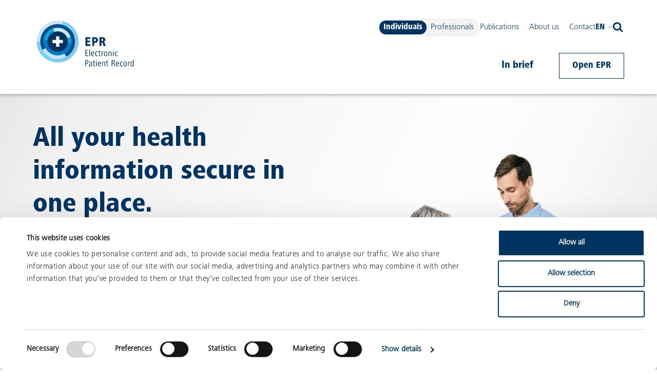

--- FILE ---
content_type: text/html; charset=utf-8
request_url: https://www.patientrecord.ch/individuals
body_size: 54284
content:
<!DOCTYPE html><html lang="en"><head><meta charSet="utf-8" data-next-head=""/><meta name="viewport" content="width=device-width, initial-scale=1, maximum-scale=5" data-next-head=""/><meta http-equiv="Content-Type" content="text/html; charset=utf-8" data-next-head=""/><title data-next-head="">All your health information secure in one place  - EPR</title><link rel="apple-touch-icon" sizes="180x180" href="/favicons/apple-touch-icon.png" data-next-head=""/><link rel="icon" type="image/png" sizes="32x32" href="/favicons/favicon-32x32.png" data-next-head=""/><link rel="icon" type="image/png" sizes="16x16" href="/favicons/favicon-16x16.png" data-next-head=""/><link rel="manifest" href="/favicons/site.webmanifest" crossorigin="use-credentials" data-next-head=""/><link rel="mask-icon" href="/favicons/safari-pinned-tab.svg" color="#5bbad5" data-next-head=""/><link hrefLang="x-default" rel="alternate" href="https://www.patientendossier.ch/privatpersonen" data-next-head=""/><link hrefLang="de-CH" rel="alternate" href="https://www.patientendossier.ch/privatpersonen" data-next-head=""/><link hrefLang="fr-CH" rel="alternate" href="https://www.dossierpatient.ch/population" data-next-head=""/><link hrefLang="it-CH" rel="alternate" href="https://www.cartellapaziente.ch/popolazione" data-next-head=""/><link hrefLang="en-CH" rel="alternate" href="https://www.patientrecord.ch/individuals" data-next-head=""/><link hrefLang="rm-CH" rel="alternate" href="https://www.dossierpazient.ch/populaziun" data-next-head=""/><link hrefLang="sr-CH" rel="alternate" href="https://www.dosijepacijenata.ch/fizicka_lica" data-next-head=""/><link hrefLang="es-CH" rel="alternate" href="https://www.carpetapaciente.ch/particulares" data-next-head=""/><link hrefLang="pt-CH" rel="alternate" href="https://www.dossiepaciente.ch/populacao" data-next-head=""/><link hrefLang="al-CH" rel="alternate" href="https://www.dosijepacijenta.ch/person-privat" data-next-head=""/><link hrefLang="tr-CH" rel="alternate" href="https://www.hastadosyasi.ch/bireyler" data-next-head=""/><link hrefLang="ua-CH" rel="alternate" href="https://www.patientrecord-ukr.ch/individuals" data-next-head=""/><meta name="msapplication-TileColor" content="#ffffff" data-next-head=""/><meta name="msapplication-TileImage" content="/favicon/ms-icon-144x144.png" data-next-head=""/><meta name="theme-color" content="#ffffff" data-next-head=""/><meta name="description" content="The electronic patient record contains information, documents and data about your health. You can see everything about the EPR in Switzerland here." data-next-head=""/><meta name="robots" content="noindex, nofollow" data-next-head=""/><meta property="og:url" content="https://www.patientrecord.ch/individuals" data-next-head=""/><meta property="og:description" content="The electronic patient record contains information, documents and data about your health. You can see everything about the EPR in Switzerland here." data-next-head=""/><meta property="og:title" content="All your health information secure in one place  - EPR" data-next-head=""/><meta property="og:type" content="website" data-next-head=""/><meta property="og:site_name" content="" data-next-head=""/><meta name="twitter:card" content="summary" data-next-head=""/><meta name="twitter:site" content="https://www.patientrecord.ch/individuals" data-next-head=""/><meta name="twitter:title" content="All your health information secure in one place  - EPR" data-next-head=""/><meta name="twitter:description" content="The electronic patient record contains information, documents and data about your health. You can see everything about the EPR in Switzerland here." data-next-head=""/><link rel="preload" href="/_next/static/css/b0d7e30edca77743.css" as="style"/><link rel="preload" href="/_next/static/css/205a12304627f2f9.css" as="style"/><script type="application/ld+json" data-next-head="">[ {
      "@context": "https://schema.org",
      "@type": "Organization",
      "url": "https://www.patientrecord.ch/",
      "logo":  "https://www.patientrecord.ch/logos/epd-logo-en.svg"
    }]</script><link rel="stylesheet" href="/_next/static/css/b0d7e30edca77743.css" data-n-g=""/><link rel="stylesheet" href="/_next/static/css/205a12304627f2f9.css" data-n-p=""/><noscript data-n-css=""></noscript><script defer="" noModule="" src="/_next/static/chunks/polyfills-42372ed130431b0a.js"></script><script src="/_next/static/chunks/webpack-32bb61e0d2b519e6.js" defer=""></script><script src="/_next/static/chunks/framework-cb47c9d0bd622977.js" defer=""></script><script src="/_next/static/chunks/main-02c030aa90d6ec56.js" defer=""></script><script src="/_next/static/chunks/pages/_app-038f50e6bf067aef.js" defer=""></script><script src="/_next/static/chunks/8b2016e6-c1c55191a2d06a1a.js" defer=""></script><script src="/_next/static/chunks/f75cc847-0238aa53cfdd3863.js" defer=""></script><script src="/_next/static/chunks/9e4243ea-25c1f201240c6287.js" defer=""></script><script src="/_next/static/chunks/4521-16bca35919307c80.js" defer=""></script><script src="/_next/static/chunks/3917-b02404532ccb7f06.js" defer=""></script><script src="/_next/static/chunks/pages/%5B...slug%5D-aa21c54f6ab960c5.js" defer=""></script><script src="/_next/static/cSbi0I-xpFuE_gJsWxT9U/_buildManifest.js" defer=""></script><script src="/_next/static/cSbi0I-xpFuE_gJsWxT9U/_ssgManifest.js" defer=""></script></head><body><div id="__next"><ul class="accessibility-nav"><li><a title="Link to Homepage" href="https://www.patientrecord.ch/individuals">Homepage</a></li><li><a accessKey="2" href="#main" title="Go to content">Go to content</a></li></ul><div class="layout"><div class="layout-default"><header class="header" role="banner"><h1 class="sr-only">header</h1><div class="top-bar top-bar--scroll-up"><div class="top-bar__wrapper"><div class="grid top-bar__grid"><div class="top-bar__left"><a class="top-bar__logo" href="https://www.patientrecord.ch/individuals"><svg xmlns="http://www.w3.org/2000/svg" aria-label="EPD logo with link to homepage" viewBox="0 0 105 50"><path fill="#fff" d="M0 0h105v50H0z"></path><g fill="none"><path d="M52.72 27.45V18.1h5.37v1.7h-3.17v2h2.94v1.68h-2.94v2.27h3.29v1.7zm7.37 0V18.1h3c1.87 0 3.21 1 3.21 3s-1.36 3-3.22 3h-.83v3.39l-2.16-.04zm2.18-5h.56a1.19 1.19 0 0 0 1.25-1.35 1.21 1.21 0 0 0-1.31-1.34h-.5v2.69zm5.66 5V18.1h3.43c1.51 0 2.88.78 2.88 2.4a2.15 2.15 0 0 1-1.86 2.3c.67.18 1 .56 1.27 1.47l1 3.18h-2.37l-.74-2.73c-.21-.77-.49-1-1-1h-.45v3.74l-2.16-.01zm2.18-5.38h.62A1.12 1.12 0 0 0 72 20.88c0-.8-.49-1.15-1.28-1.15h-.6l-.01 2.34zM52.57 38.45v-6.67h2.93v.62h-2.23v2.29h2.1v.6h-2.1v2.54h2.33v.62zm4.35 0v-7.21h.65v7.21zm2.58-2.37c0 .92.37 1.92 1.5 1.92a1.86 1.86 0 0 0 1-.3v.63a2.74 2.74 0 0 1-1.12.23c-1.55 0-2.1-1.29-2.1-2.62s.58-2.57 1.85-2.57 1.58 1.43 1.58 2.51v.2H59.5zm2.1-.51c0-.69-.15-1.65-.93-1.65s-1.14 1-1.17 1.65h2.1zm4.58 2.83a2.28 2.28 0 0 1-.89.16c-1.48 0-2.12-1.34-2.12-2.62a2.3 2.3 0 0 1 2.16-2.57 1.84 1.84 0 0 1 .81.14l-.06.64a1.34 1.34 0 0 0-.75-.2c-1.09 0-1.46 1.11-1.46 2 0 .89.37 2 1.52 2 .254 0 .505-.062.73-.18l.06.63zm3 .04a2 2 0 0 1-.7.12c-.71 0-1-.47-1-1.1V34h-.72v-.55h.72v-1.11l.64-.22v1.35h1V34h-1v3.24c0 .37 0 .72.51.72a.93.93 0 0 0 .44-.15l.11.63zm2.96-4.39L72 34c-.72 0-1.06.8-1.06 1.43v3h-.65v-4.91h.6v.76a1.33 1.33 0 0 1 1.16-.86.66.66 0 0 1 .21 0l-.12.63zm2.51 4.51c-1.43 0-1.86-1.42-1.86-2.62 0-1.2.51-2.57 1.86-2.57s1.85 1.36 1.85 2.57c0 1.21-.44 2.62-1.85 2.62zm0-4.62c-1 0-1.16 1.27-1.16 2s.16 2 1.16 2c1 0 1.16-1.29 1.16-2s-.14-2-1.16-2zm5.69 4.51V35c0-.59-.24-1.08-.85-1.08s-1 .74-1 1.33v3.17h-.65v-4.9h.6v.72a1.43 1.43 0 0 1 1.26-.82c1 0 1.34.77 1.34 1.65v3.43l-.7-.05zm2.21-6.08v-.86h.67v.86h-.67zm0 6.08v-5h.65v5h-.65zm4.95-.05a2.29 2.29 0 0 1-.9.16c-1.47 0-2.11-1.34-2.11-2.62a2.3 2.3 0 0 1 2.15-2.57c.28-.015.56.033.82.14l-.06.64a1.36 1.36 0 0 0-.76-.2c-1.08 0-1.45 1.11-1.45 2 0 .89.37 2 1.52 2 .254 0 .505-.062.73-.18l.06.63zm-33.41 8.2h-.82v2.85h-.7v-6.67h1.36c1.25 0 2.07.59 2.07 1.91a1.77 1.77 0 0 1-1.91 1.91zm-.32-3.21h-.5V46h.63c.91 0 1.37-.37 1.37-1.3s-.55-1.31-1.5-1.31zm5.55 6.06v-.74a1.36 1.36 0 0 1-1.36.85 1.34 1.34 0 0 1-1.37-1.44c0-1.35 1.3-1.66 2.38-1.66h.32v-.35c0-.67-.18-1.18-1-1.18a2.15 2.15 0 0 0-1.28.48l-.06-.65a2.88 2.88 0 0 1 1.41-.39c1.12 0 1.55.66 1.55 1.64v3.44h-.59zM59.25 47h-.16c-.86 0-1.87.09-1.87 1.14a.81.81 0 0 0 .85.9c.84 0 1.18-.81 1.18-1.51V47zm4.03 2.44a2 2 0 0 1-.7.12c-.71 0-1-.47-1-1.1V45h-.72v-.55h.72v-1.11l.64-.22v1.35h1V45h-1v3.24c0 .37 0 .72.51.72a.93.93 0 0 0 .44-.15l.11.63zm1.05-6.07v-.86H65v.86h-.67zm0 6.08v-5H65v5h-.67zm2.59-2.37c0 .87.37 1.92 1.53 1.92a1.86 1.86 0 0 0 1-.3v.63a2.74 2.74 0 0 1-1.12.23c-1.55 0-2.1-1.29-2.1-2.62s.58-2.57 1.85-2.57 1.58 1.43 1.58 2.51v.2h-2.74zm2.1-.51c0-.69-.15-1.65-.93-1.65s-1.14 1-1.17 1.65h2.1zm4.41 2.88V46c0-.59-.24-1.08-.85-1.08s-1 .74-1 1.33v3.17h-.65v-4.9h.6v.72a1.43 1.43 0 0 1 1.26-.82c1 0 1.34.77 1.34 1.65v3.43l-.7-.05zm4.05-.01a2 2 0 0 1-.7.12c-.71 0-1-.47-1-1.1V45h-.72v-.55h.72v-1.11l.64-.22v1.35h1V45h-1v3.24c0 .37 0 .72.51.72a.93.93 0 0 0 .44-.15l.11.63zm6.71.01-.79-2.25c-.16-.45-.33-.81-.84-.81h-.72v3.06h-.7v-6.67h1.65a1.65 1.65 0 0 1 1.78 1.72 1.5 1.5 0 0 1-1.31 1.61c.39.07.54.27.69.66l1 2.68h-.76zm-1.61-6.06h-.74v2.39h.78a1.08 1.08 0 0 0 1.21-1.23c0-.8-.49-1.16-1.25-1.16zm3.84 3.69c0 .87.37 1.92 1.52 1.92a1.86 1.86 0 0 0 1-.3v.63a2.79 2.79 0 0 1-1.13.23c-1.54 0-2.09-1.29-2.09-2.62s.58-2.57 1.84-2.57c1.26 0 1.59 1.43 1.59 2.51v.2h-2.73zm2.1-.51c0-.69-.16-1.65-.94-1.65-.78 0-1.13 1-1.16 1.65h2.1zm4.58 2.83a2.28 2.28 0 0 1-.89.16c-1.48 0-2.12-1.34-2.12-2.62a2.3 2.3 0 0 1 2.16-2.57 1.86 1.86 0 0 1 .81.14l-.06.64a1.34 1.34 0 0 0-.75-.2c-1.09 0-1.46 1.11-1.46 2 0 .89.37 2 1.52 2 .254 0 .505-.062.73-.18l.06.63zm2.73.16c-1.42 0-1.85-1.42-1.85-2.62 0-1.2.51-2.57 1.85-2.57s1.86 1.36 1.86 2.57c0 1.21-.44 2.62-1.86 2.62zm0-4.62c-1 0-1.15 1.27-1.15 2s.16 2 1.15 2c.99 0 1.17-1.29 1.17-2s-.14-2-1.17-2zm5.04.11h-.19c-.71 0-1.05.8-1.05 1.43v3H99v-4.96h.6v.76a1.32 1.32 0 0 1 1.15-.86.66.66 0 0 1 .21 0l-.09.63zm3.6 4.4v-.72a1.41 1.41 0 0 1-1.25.83c-1.31 0-1.66-1.57-1.66-2.62s.35-2.57 1.67-2.57c.516.012.978.32 1.19.79v-2.92h.58v7.23l-.53-.02zm-1.18-4.51c-.95 0-1.06 1.31-1.06 2s.16 2 1.07 2 1.11-1.24 1.11-2-.19-2-1.12-2z" fill="#00335F" class="epdLogoEn_svg__epd-logo-text"></path><path fill="#C8E5F5" d="M45.37 22.69A22.68 22.68 0 1 0 22.7 45.37a22.67 22.67 0 0 0 22.67-22.68Z"></path><path fill="#7DCEF5" d="M28.42.74c11.392 2.98 18.609 14.184 16.611 25.789-1.997 11.605-12.544 19.75-24.277 18.75C9.02 44.28.004 34.467 0 22.69h22.7L28.42.74Z"></path><path fill="#C8E5F5" d="M41.5 22.69A18.81 18.81 0 1 0 22.7 41.5a18.8 18.8 0 0 0 18.8-18.81Z"></path><path fill="#004E89" d="M41.5 22.69a18.81 18.81 0 1 0-35.34 9l16.54-9L32 39.06a18.79 18.79 0 0 0 9.5-16.37Z"></path><path fill="#C8E5F5" d="M37.63 22.69A14.94 14.94 0 1 0 22.7 37.63c8.247-.006 14.93-6.693 14.93-14.94Z"></path><path fill="#00A6DE" d="M37.63 22.69a15.061 15.061 0 0 0-.84-5l-14.09 5-4.87-14.12a14.94 14.94 0 0 0 6.512 28.976A14.94 14.94 0 0 0 37.63 22.69Z"></path><path fill="#007BC3" d="M7.88 20.89a14.93 14.93 0 1 0 29.64 3.62L7.88 20.89Z"></path><path fill="#00335F" d="M33.76 22.69A11.07 11.07 0 1 0 22.7 33.76a11.06 11.06 0 0 0 11.06-11.07Z"></path><path fill="#FFF" d="M28.37 20.99v3.41H24.4v3.96H21V24.4h-3.97v-3.41H21v-3.97h3.4v3.97z"></path></g></svg></a></div><div class="top-bar__right"><h1 class="sr-only">navigation</h1><div class="nav-wrapper"><div class="secondary-nav-wrapper"><nav class="main-switch"><ul class="menu main-switch__list"><li class="main-switch__list-item"><a title="Individuals" class="is-active" aria-current="true" href="https://www.patientrecord.ch/individuals">Individuals</a></li><li class="main-switch__list-item"><a title="Professionals" class="" href="https://www.patientrecord.ch/professionals">Professionals</a></li></ul></nav><nav class="main-nav"><ul class="menu"><li><a title="Publications" class="" target="_self" href="https://www.patientrecord.ch/epr-publications">Publications</a></li><li><a title="About us" class="" target="_self" href="https://www.patientrecord.ch/about-us">About us</a></li><li><a title="Contact" class="" target="_self" href="https://www.patientrecord.ch/contact">Contact</a></li></ul></nav><nav><ul class="menu menu--lang"><li><button aria-expanded="false" class="menu__label" aria-label="Please select your language. Current language: English">en<span class="menu__icon"><svg xmlns="http://www.w3.org/2000/svg" fill="none" viewBox="0 0 15 15"><path stroke="currentColor" d="m12.647 5.547-5.1 5.1-5.094-5.1"></path></svg></span></button><ul class="menu__sub"><li><a class="" aria-disabled="false" href="https://www.patientendossier.ch/privatpersonen">Deutsch</a></li><li><a class="" aria-disabled="false" href="https://www.dossierpatient.ch/population">Français</a></li><li><a class="" aria-disabled="false" href="https://www.cartellapaziente.ch/popolazione">Italiano</a></li><li><a class="" aria-disabled="false" href="https://www.dossierpazient.ch/populaziun">Rumantsch</a></li><li><a class="" aria-disabled="false" href="https://www.dosijepacijenata.ch/fizicka_lica">Srpskohrvatski</a></li><li><a class="" aria-disabled="false" href="https://www.carpetapaciente.ch/particulares">Español</a></li><li><a class="" aria-disabled="false" href="https://www.dossiepaciente.ch/populacao">Português</a></li><li><a class="" aria-disabled="false" href="https://www.dosijepacijenta.ch/person-privat">Shqip</a></li><li><a class="" aria-disabled="false" href="https://www.hastadosyasi.ch/bireyler">Türkçe</a></li><li><a class="" aria-disabled="false" href="https://www.patientrecord-ukr.ch/individuals">Українська<span class="sr-only"> (<!-- -->Ukrainian<!-- -->)</span></a></li></ul></li></ul></nav><div class="search-bar"><button class="search-bar__icon search-bar__icon--open" aria-label="open search"><svg viewBox="0 0 1200 1200" style="enable-background:new 0 0 1200 1200" fill="currentColor"><path d="M983.6 501.6c0-270.9-220.9-491.8-491.8-491.8S0 230.8 0 501.6C0 774 220.9 993.4 491.8 993.4c107.4 0 207.3-34.8 289-93.8l290.5 290.5 128.6-128.6-295-293.5c50-77.2 78.7-168 78.7-266.4zM491.8 811.9c-171 0-310.2-139.2-310.2-310.2s139.2-310.2 310.2-310.2S802 330.6 802 501.6 662.8 811.9 491.8 811.9z"></path></svg></button><div class="search-bar__input-wrapper"><form class="search-bar__form" action="/search"><input type="text" class="search-bar__input" tabindex="-1" placeholder="Search" name="searchterm" value=""/></form><button class="search-bar__icon search-bar__icon--close" tabindex="-1" aria-label="Close Search"><svg width="20" height="20" xmlns="http://www.w3.org/2000/svg"><path fill="none" stroke="currentColor" stroke-width="1.4" d="m1 1 18 18"></path><path fill="currentColor" stroke="currentColor" stroke-width="1.4" d="M19 1 1 19"></path></svg></button></div></div></div><nav class="audience-nav"><ul class="menu audience-nav__private"><li><a title="In brief " class="" target="_self" href="https://www.patientrecord.ch/individuals/epr-in-short">In brief </a></li></ul><a title="Open EPR" class="button" target="_self" href="https://www.patientrecord.ch/individuals/open-epr">Open EPR</a></nav></div></div></div></div></div></header></div><main class="layout-default" id="main"><section class="hero hero__light"><div class="hero__grid"><div class="hero__content"><div><h1 class="hero__title"><u class="hero__title-highlight">All your health information secure in one place.</u><br>The EPR works.</h1><div class="common-text hero__lead"><p>Manage your own health information and share it with the health professionals looking after you. Making information sharing easier and more efficient will enhance the quality of your care. </p><p><a class="button button--highlight" target="_self" href="https://www.patientrecord.ch/individuals/open-epr">Open EPR</a> <a class="button" target="_self" href="https://www.patientrecord.ch/individuals/epr-in-short">The EPR in brief</a></p></div></div></div><div class="hero__image"><figure class="hero__image"><img alt="" loading="lazy" width="1200" height="924" decoding="async" data-nimg="1" style="color:transparent" srcSet="/payload/api/images/file/EPD_Testimonial_Physio-1200x924.webp 1x, /payload/api/images/file/EPD_Testimonial_Physio-3840x2957.webp 2x" src="/payload/api/images/file/EPD_Testimonial_Physio-3840x2957.webp"/></figure></div></div></section><section class="block-info-box"><div class="grid"><div class="message message--default"><div class="message__icon"><svg width="1600" height="1600" viewBox="0 0 1200 1200" xmlns="http://www.w3.org/2000/svg"><path d="M600 60a540.018 540.018 0 0 0-381.84 158.16C116.89 319.43 60 456.78 60 600s56.895 280.57 158.16 381.84C319.43 1083.11 456.78 1140 600 1140s280.57-56.895 381.84-158.16A539.997 539.997 0 0 0 1067.652 330a540 540 0 0 0-467.65-269.998zm72 816a72.004 72.004 0 0 1-36 62.355 72.012 72.012 0 0 1-72 0A72.005 72.005 0 0 1 528 876V564a72.004 72.004 0 0 1 36-62.355 72.012 72.012 0 0 1 72 0A72.005 72.005 0 0 1 672 564zm-72-480a71.99 71.99 0 0 1-50.91-21.09 71.99 71.99 0 0 1 0-101.82 71.99 71.99 0 0 1 101.82 0 71.99 71.99 0 0 1 0 101.82A71.99 71.99 0 0 1 600 396z"></path></svg></div><div class="common-text"><h2>Note on the planned change in the law</h2><p>The Swiss federal government plans to develop the electronic patient record (EPR) further to create a new electronic health record (E-HR). The Federal Council has submitted the corresponding bill to Parliament. For the time being, nothing will change for users: the EPR can continue to be opened and used as usual. Your data will be retained at all times, even after the new law comes into force.</p><p><a href="https://www.bag.admin.ch/de/epd-weiterentwickeln-totalrevision" class="icon-link icon-link--external" target="_blank" rel="noreferrer"><span class="sr-only">External link: </span>More information (in German, French or Italian)</a></p></div></div></div></section><section class="block-text"><div class="grid block-text__layout block-text__layout--text-video block-text__layout--center"><div class="common-text"><h1>The EPR in brief </h1><p>Manage your own health information and share it with the health professionals looking after you. Making information sharing easier and more efficient will enhance the quality of your care. </p><p><a class="button" target="_self" href="https://www.patientrecord.ch/individuals/epr-in-short">In short</a></p><p>If you are a health professional and would like to find out more about the advantages, functions and other topics, switch to the <a href="https://www.patientrecord.ch/professionals" class="undefined" target="_self" rel="noreferrer"><span class="sr-only">External link: </span>page for professionals.</a></p></div><div class="video-teaser"><div class="video-teaser__image-wrapper"><figure class="drop-shadow video-teaser__image"><img alt="" loading="lazy" width="1280" height="720" decoding="async" data-nimg="1" style="color:transparent" srcSet="/payload/api/images/file/Thumbnail_EN-1200x675.jpg 1x, /payload/api/images/file/Thumbnail_EN-1200x675.jpg 2x" src="/payload/api/images/file/Thumbnail_EN-1200x675.jpg"/></figure><button aria-label="Play the video about the EPR" class="video-teaser__play-icon reset-button" title="Play the video about the EPR"><svg xmlns="http://www.w3.org/2000/svg" xmlns:xlink="http://www.w3.org/1999/xlink" class="PlayIcon_svg__play-icon" viewBox="0 0 72 72"><defs><circle id="PlayIcon_svg__a" cx="36" cy="36" r="36"></circle></defs><g fill="none" fill-rule="evenodd"><use xlink:href="#PlayIcon_svg__a" fill="#CD2C5C"></use><circle cx="36" cy="36" r="34" stroke="#CD2C5C" stroke-width="4"></circle><path fill="#FFF" d="m47.8 36-18 10.8V25.2z"></path></g></svg></button></div><dialog class="video-teaser__dialog" id="64706a5255dc4626ea985e71"><div class="video-teaser__dialog-wrapper"><button title="Close dialog" class="reset-button video-teaser__close-icon"><svg width="20" height="20" xmlns="http://www.w3.org/2000/svg"><path fill="none" stroke="currentColor" stroke-width="1.4" d="m1 1 18 18"></path><path fill="currentColor" stroke="currentColor" stroke-width="1.4" d="M19 1 1 19"></path></svg></button></div></dialog></div></div></section><section class="block-quote block-quote--extended"><div class="splide"><div class="splide__track"><ul class="splide__list"><li class="splide__slide"><div class="grid"><blockquote class="block-quote__blockquote"><div class="block-quote__quote block-quote__quote--epd"><p class="block-quote__text">Digital versions of your medical reports and test results at your fingerips?</p><p class="block-quote__slogan">The EPR works.</p></div><footer class="block-quote__footer block-quote__footer--no-image"><div class="block-quote__epd-logo"><svg xmlns="http://www.w3.org/2000/svg" aria-label="EPD logo with link to homepage" viewBox="0 0 105 50"><path fill="#fff" d="M0 0h105v50H0z"></path><g fill="none"><path d="M52.72 27.45V18.1h5.37v1.7h-3.17v2h2.94v1.68h-2.94v2.27h3.29v1.7zm7.37 0V18.1h3c1.87 0 3.21 1 3.21 3s-1.36 3-3.22 3h-.83v3.39l-2.16-.04zm2.18-5h.56a1.19 1.19 0 0 0 1.25-1.35 1.21 1.21 0 0 0-1.31-1.34h-.5v2.69zm5.66 5V18.1h3.43c1.51 0 2.88.78 2.88 2.4a2.15 2.15 0 0 1-1.86 2.3c.67.18 1 .56 1.27 1.47l1 3.18h-2.37l-.74-2.73c-.21-.77-.49-1-1-1h-.45v3.74l-2.16-.01zm2.18-5.38h.62A1.12 1.12 0 0 0 72 20.88c0-.8-.49-1.15-1.28-1.15h-.6l-.01 2.34zM52.57 38.45v-6.67h2.93v.62h-2.23v2.29h2.1v.6h-2.1v2.54h2.33v.62zm4.35 0v-7.21h.65v7.21zm2.58-2.37c0 .92.37 1.92 1.5 1.92a1.86 1.86 0 0 0 1-.3v.63a2.74 2.74 0 0 1-1.12.23c-1.55 0-2.1-1.29-2.1-2.62s.58-2.57 1.85-2.57 1.58 1.43 1.58 2.51v.2H59.5zm2.1-.51c0-.69-.15-1.65-.93-1.65s-1.14 1-1.17 1.65h2.1zm4.58 2.83a2.28 2.28 0 0 1-.89.16c-1.48 0-2.12-1.34-2.12-2.62a2.3 2.3 0 0 1 2.16-2.57 1.84 1.84 0 0 1 .81.14l-.06.64a1.34 1.34 0 0 0-.75-.2c-1.09 0-1.46 1.11-1.46 2 0 .89.37 2 1.52 2 .254 0 .505-.062.73-.18l.06.63zm3 .04a2 2 0 0 1-.7.12c-.71 0-1-.47-1-1.1V34h-.72v-.55h.72v-1.11l.64-.22v1.35h1V34h-1v3.24c0 .37 0 .72.51.72a.93.93 0 0 0 .44-.15l.11.63zm2.96-4.39L72 34c-.72 0-1.06.8-1.06 1.43v3h-.65v-4.91h.6v.76a1.33 1.33 0 0 1 1.16-.86.66.66 0 0 1 .21 0l-.12.63zm2.51 4.51c-1.43 0-1.86-1.42-1.86-2.62 0-1.2.51-2.57 1.86-2.57s1.85 1.36 1.85 2.57c0 1.21-.44 2.62-1.85 2.62zm0-4.62c-1 0-1.16 1.27-1.16 2s.16 2 1.16 2c1 0 1.16-1.29 1.16-2s-.14-2-1.16-2zm5.69 4.51V35c0-.59-.24-1.08-.85-1.08s-1 .74-1 1.33v3.17h-.65v-4.9h.6v.72a1.43 1.43 0 0 1 1.26-.82c1 0 1.34.77 1.34 1.65v3.43l-.7-.05zm2.21-6.08v-.86h.67v.86h-.67zm0 6.08v-5h.65v5h-.65zm4.95-.05a2.29 2.29 0 0 1-.9.16c-1.47 0-2.11-1.34-2.11-2.62a2.3 2.3 0 0 1 2.15-2.57c.28-.015.56.033.82.14l-.06.64a1.36 1.36 0 0 0-.76-.2c-1.08 0-1.45 1.11-1.45 2 0 .89.37 2 1.52 2 .254 0 .505-.062.73-.18l.06.63zm-33.41 8.2h-.82v2.85h-.7v-6.67h1.36c1.25 0 2.07.59 2.07 1.91a1.77 1.77 0 0 1-1.91 1.91zm-.32-3.21h-.5V46h.63c.91 0 1.37-.37 1.37-1.3s-.55-1.31-1.5-1.31zm5.55 6.06v-.74a1.36 1.36 0 0 1-1.36.85 1.34 1.34 0 0 1-1.37-1.44c0-1.35 1.3-1.66 2.38-1.66h.32v-.35c0-.67-.18-1.18-1-1.18a2.15 2.15 0 0 0-1.28.48l-.06-.65a2.88 2.88 0 0 1 1.41-.39c1.12 0 1.55.66 1.55 1.64v3.44h-.59zM59.25 47h-.16c-.86 0-1.87.09-1.87 1.14a.81.81 0 0 0 .85.9c.84 0 1.18-.81 1.18-1.51V47zm4.03 2.44a2 2 0 0 1-.7.12c-.71 0-1-.47-1-1.1V45h-.72v-.55h.72v-1.11l.64-.22v1.35h1V45h-1v3.24c0 .37 0 .72.51.72a.93.93 0 0 0 .44-.15l.11.63zm1.05-6.07v-.86H65v.86h-.67zm0 6.08v-5H65v5h-.67zm2.59-2.37c0 .87.37 1.92 1.53 1.92a1.86 1.86 0 0 0 1-.3v.63a2.74 2.74 0 0 1-1.12.23c-1.55 0-2.1-1.29-2.1-2.62s.58-2.57 1.85-2.57 1.58 1.43 1.58 2.51v.2h-2.74zm2.1-.51c0-.69-.15-1.65-.93-1.65s-1.14 1-1.17 1.65h2.1zm4.41 2.88V46c0-.59-.24-1.08-.85-1.08s-1 .74-1 1.33v3.17h-.65v-4.9h.6v.72a1.43 1.43 0 0 1 1.26-.82c1 0 1.34.77 1.34 1.65v3.43l-.7-.05zm4.05-.01a2 2 0 0 1-.7.12c-.71 0-1-.47-1-1.1V45h-.72v-.55h.72v-1.11l.64-.22v1.35h1V45h-1v3.24c0 .37 0 .72.51.72a.93.93 0 0 0 .44-.15l.11.63zm6.71.01-.79-2.25c-.16-.45-.33-.81-.84-.81h-.72v3.06h-.7v-6.67h1.65a1.65 1.65 0 0 1 1.78 1.72 1.5 1.5 0 0 1-1.31 1.61c.39.07.54.27.69.66l1 2.68h-.76zm-1.61-6.06h-.74v2.39h.78a1.08 1.08 0 0 0 1.21-1.23c0-.8-.49-1.16-1.25-1.16zm3.84 3.69c0 .87.37 1.92 1.52 1.92a1.86 1.86 0 0 0 1-.3v.63a2.79 2.79 0 0 1-1.13.23c-1.54 0-2.09-1.29-2.09-2.62s.58-2.57 1.84-2.57c1.26 0 1.59 1.43 1.59 2.51v.2h-2.73zm2.1-.51c0-.69-.16-1.65-.94-1.65-.78 0-1.13 1-1.16 1.65h2.1zm4.58 2.83a2.28 2.28 0 0 1-.89.16c-1.48 0-2.12-1.34-2.12-2.62a2.3 2.3 0 0 1 2.16-2.57 1.86 1.86 0 0 1 .81.14l-.06.64a1.34 1.34 0 0 0-.75-.2c-1.09 0-1.46 1.11-1.46 2 0 .89.37 2 1.52 2 .254 0 .505-.062.73-.18l.06.63zm2.73.16c-1.42 0-1.85-1.42-1.85-2.62 0-1.2.51-2.57 1.85-2.57s1.86 1.36 1.86 2.57c0 1.21-.44 2.62-1.86 2.62zm0-4.62c-1 0-1.15 1.27-1.15 2s.16 2 1.15 2c.99 0 1.17-1.29 1.17-2s-.14-2-1.17-2zm5.04.11h-.19c-.71 0-1.05.8-1.05 1.43v3H99v-4.96h.6v.76a1.32 1.32 0 0 1 1.15-.86.66.66 0 0 1 .21 0l-.09.63zm3.6 4.4v-.72a1.41 1.41 0 0 1-1.25.83c-1.31 0-1.66-1.57-1.66-2.62s.35-2.57 1.67-2.57c.516.012.978.32 1.19.79v-2.92h.58v7.23l-.53-.02zm-1.18-4.51c-.95 0-1.06 1.31-1.06 2s.16 2 1.07 2 1.11-1.24 1.11-2-.19-2-1.12-2z" fill="#00335F" class="epdLogoEn_svg__epd-logo-text"></path><path fill="#C8E5F5" d="M45.37 22.69A22.68 22.68 0 1 0 22.7 45.37a22.67 22.67 0 0 0 22.67-22.68Z"></path><path fill="#7DCEF5" d="M28.42.74c11.392 2.98 18.609 14.184 16.611 25.789-1.997 11.605-12.544 19.75-24.277 18.75C9.02 44.28.004 34.467 0 22.69h22.7L28.42.74Z"></path><path fill="#C8E5F5" d="M41.5 22.69A18.81 18.81 0 1 0 22.7 41.5a18.8 18.8 0 0 0 18.8-18.81Z"></path><path fill="#004E89" d="M41.5 22.69a18.81 18.81 0 1 0-35.34 9l16.54-9L32 39.06a18.79 18.79 0 0 0 9.5-16.37Z"></path><path fill="#C8E5F5" d="M37.63 22.69A14.94 14.94 0 1 0 22.7 37.63c8.247-.006 14.93-6.693 14.93-14.94Z"></path><path fill="#00A6DE" d="M37.63 22.69a15.061 15.061 0 0 0-.84-5l-14.09 5-4.87-14.12a14.94 14.94 0 0 0 6.512 28.976A14.94 14.94 0 0 0 37.63 22.69Z"></path><path fill="#007BC3" d="M7.88 20.89a14.93 14.93 0 1 0 29.64 3.62L7.88 20.89Z"></path><path fill="#00335F" d="M33.76 22.69A11.07 11.07 0 1 0 22.7 33.76a11.06 11.06 0 0 0 11.06-11.07Z"></path><path fill="#FFF" d="M28.37 20.99v3.41H24.4v3.96H21V24.4h-3.97v-3.41H21v-3.97h3.4v3.97z"></path></g></svg></div></footer></blockquote></div></li><li class="splide__slide"><div class="grid"><blockquote class="block-quote__blockquote"><div class="block-quote__quote block-quote__quote--epd"><p class="block-quote__text">In an emergency, your health information is available immediately.</p><p class="block-quote__slogan">The EPR works.</p></div><footer class="block-quote__footer block-quote__footer--no-image"><div class="block-quote__epd-logo"><svg xmlns="http://www.w3.org/2000/svg" aria-label="EPD logo with link to homepage" viewBox="0 0 105 50"><path fill="#fff" d="M0 0h105v50H0z"></path><g fill="none"><path d="M52.72 27.45V18.1h5.37v1.7h-3.17v2h2.94v1.68h-2.94v2.27h3.29v1.7zm7.37 0V18.1h3c1.87 0 3.21 1 3.21 3s-1.36 3-3.22 3h-.83v3.39l-2.16-.04zm2.18-5h.56a1.19 1.19 0 0 0 1.25-1.35 1.21 1.21 0 0 0-1.31-1.34h-.5v2.69zm5.66 5V18.1h3.43c1.51 0 2.88.78 2.88 2.4a2.15 2.15 0 0 1-1.86 2.3c.67.18 1 .56 1.27 1.47l1 3.18h-2.37l-.74-2.73c-.21-.77-.49-1-1-1h-.45v3.74l-2.16-.01zm2.18-5.38h.62A1.12 1.12 0 0 0 72 20.88c0-.8-.49-1.15-1.28-1.15h-.6l-.01 2.34zM52.57 38.45v-6.67h2.93v.62h-2.23v2.29h2.1v.6h-2.1v2.54h2.33v.62zm4.35 0v-7.21h.65v7.21zm2.58-2.37c0 .92.37 1.92 1.5 1.92a1.86 1.86 0 0 0 1-.3v.63a2.74 2.74 0 0 1-1.12.23c-1.55 0-2.1-1.29-2.1-2.62s.58-2.57 1.85-2.57 1.58 1.43 1.58 2.51v.2H59.5zm2.1-.51c0-.69-.15-1.65-.93-1.65s-1.14 1-1.17 1.65h2.1zm4.58 2.83a2.28 2.28 0 0 1-.89.16c-1.48 0-2.12-1.34-2.12-2.62a2.3 2.3 0 0 1 2.16-2.57 1.84 1.84 0 0 1 .81.14l-.06.64a1.34 1.34 0 0 0-.75-.2c-1.09 0-1.46 1.11-1.46 2 0 .89.37 2 1.52 2 .254 0 .505-.062.73-.18l.06.63zm3 .04a2 2 0 0 1-.7.12c-.71 0-1-.47-1-1.1V34h-.72v-.55h.72v-1.11l.64-.22v1.35h1V34h-1v3.24c0 .37 0 .72.51.72a.93.93 0 0 0 .44-.15l.11.63zm2.96-4.39L72 34c-.72 0-1.06.8-1.06 1.43v3h-.65v-4.91h.6v.76a1.33 1.33 0 0 1 1.16-.86.66.66 0 0 1 .21 0l-.12.63zm2.51 4.51c-1.43 0-1.86-1.42-1.86-2.62 0-1.2.51-2.57 1.86-2.57s1.85 1.36 1.85 2.57c0 1.21-.44 2.62-1.85 2.62zm0-4.62c-1 0-1.16 1.27-1.16 2s.16 2 1.16 2c1 0 1.16-1.29 1.16-2s-.14-2-1.16-2zm5.69 4.51V35c0-.59-.24-1.08-.85-1.08s-1 .74-1 1.33v3.17h-.65v-4.9h.6v.72a1.43 1.43 0 0 1 1.26-.82c1 0 1.34.77 1.34 1.65v3.43l-.7-.05zm2.21-6.08v-.86h.67v.86h-.67zm0 6.08v-5h.65v5h-.65zm4.95-.05a2.29 2.29 0 0 1-.9.16c-1.47 0-2.11-1.34-2.11-2.62a2.3 2.3 0 0 1 2.15-2.57c.28-.015.56.033.82.14l-.06.64a1.36 1.36 0 0 0-.76-.2c-1.08 0-1.45 1.11-1.45 2 0 .89.37 2 1.52 2 .254 0 .505-.062.73-.18l.06.63zm-33.41 8.2h-.82v2.85h-.7v-6.67h1.36c1.25 0 2.07.59 2.07 1.91a1.77 1.77 0 0 1-1.91 1.91zm-.32-3.21h-.5V46h.63c.91 0 1.37-.37 1.37-1.3s-.55-1.31-1.5-1.31zm5.55 6.06v-.74a1.36 1.36 0 0 1-1.36.85 1.34 1.34 0 0 1-1.37-1.44c0-1.35 1.3-1.66 2.38-1.66h.32v-.35c0-.67-.18-1.18-1-1.18a2.15 2.15 0 0 0-1.28.48l-.06-.65a2.88 2.88 0 0 1 1.41-.39c1.12 0 1.55.66 1.55 1.64v3.44h-.59zM59.25 47h-.16c-.86 0-1.87.09-1.87 1.14a.81.81 0 0 0 .85.9c.84 0 1.18-.81 1.18-1.51V47zm4.03 2.44a2 2 0 0 1-.7.12c-.71 0-1-.47-1-1.1V45h-.72v-.55h.72v-1.11l.64-.22v1.35h1V45h-1v3.24c0 .37 0 .72.51.72a.93.93 0 0 0 .44-.15l.11.63zm1.05-6.07v-.86H65v.86h-.67zm0 6.08v-5H65v5h-.67zm2.59-2.37c0 .87.37 1.92 1.53 1.92a1.86 1.86 0 0 0 1-.3v.63a2.74 2.74 0 0 1-1.12.23c-1.55 0-2.1-1.29-2.1-2.62s.58-2.57 1.85-2.57 1.58 1.43 1.58 2.51v.2h-2.74zm2.1-.51c0-.69-.15-1.65-.93-1.65s-1.14 1-1.17 1.65h2.1zm4.41 2.88V46c0-.59-.24-1.08-.85-1.08s-1 .74-1 1.33v3.17h-.65v-4.9h.6v.72a1.43 1.43 0 0 1 1.26-.82c1 0 1.34.77 1.34 1.65v3.43l-.7-.05zm4.05-.01a2 2 0 0 1-.7.12c-.71 0-1-.47-1-1.1V45h-.72v-.55h.72v-1.11l.64-.22v1.35h1V45h-1v3.24c0 .37 0 .72.51.72a.93.93 0 0 0 .44-.15l.11.63zm6.71.01-.79-2.25c-.16-.45-.33-.81-.84-.81h-.72v3.06h-.7v-6.67h1.65a1.65 1.65 0 0 1 1.78 1.72 1.5 1.5 0 0 1-1.31 1.61c.39.07.54.27.69.66l1 2.68h-.76zm-1.61-6.06h-.74v2.39h.78a1.08 1.08 0 0 0 1.21-1.23c0-.8-.49-1.16-1.25-1.16zm3.84 3.69c0 .87.37 1.92 1.52 1.92a1.86 1.86 0 0 0 1-.3v.63a2.79 2.79 0 0 1-1.13.23c-1.54 0-2.09-1.29-2.09-2.62s.58-2.57 1.84-2.57c1.26 0 1.59 1.43 1.59 2.51v.2h-2.73zm2.1-.51c0-.69-.16-1.65-.94-1.65-.78 0-1.13 1-1.16 1.65h2.1zm4.58 2.83a2.28 2.28 0 0 1-.89.16c-1.48 0-2.12-1.34-2.12-2.62a2.3 2.3 0 0 1 2.16-2.57 1.86 1.86 0 0 1 .81.14l-.06.64a1.34 1.34 0 0 0-.75-.2c-1.09 0-1.46 1.11-1.46 2 0 .89.37 2 1.52 2 .254 0 .505-.062.73-.18l.06.63zm2.73.16c-1.42 0-1.85-1.42-1.85-2.62 0-1.2.51-2.57 1.85-2.57s1.86 1.36 1.86 2.57c0 1.21-.44 2.62-1.86 2.62zm0-4.62c-1 0-1.15 1.27-1.15 2s.16 2 1.15 2c.99 0 1.17-1.29 1.17-2s-.14-2-1.17-2zm5.04.11h-.19c-.71 0-1.05.8-1.05 1.43v3H99v-4.96h.6v.76a1.32 1.32 0 0 1 1.15-.86.66.66 0 0 1 .21 0l-.09.63zm3.6 4.4v-.72a1.41 1.41 0 0 1-1.25.83c-1.31 0-1.66-1.57-1.66-2.62s.35-2.57 1.67-2.57c.516.012.978.32 1.19.79v-2.92h.58v7.23l-.53-.02zm-1.18-4.51c-.95 0-1.06 1.31-1.06 2s.16 2 1.07 2 1.11-1.24 1.11-2-.19-2-1.12-2z" fill="#00335F" class="epdLogoEn_svg__epd-logo-text"></path><path fill="#C8E5F5" d="M45.37 22.69A22.68 22.68 0 1 0 22.7 45.37a22.67 22.67 0 0 0 22.67-22.68Z"></path><path fill="#7DCEF5" d="M28.42.74c11.392 2.98 18.609 14.184 16.611 25.789-1.997 11.605-12.544 19.75-24.277 18.75C9.02 44.28.004 34.467 0 22.69h22.7L28.42.74Z"></path><path fill="#C8E5F5" d="M41.5 22.69A18.81 18.81 0 1 0 22.7 41.5a18.8 18.8 0 0 0 18.8-18.81Z"></path><path fill="#004E89" d="M41.5 22.69a18.81 18.81 0 1 0-35.34 9l16.54-9L32 39.06a18.79 18.79 0 0 0 9.5-16.37Z"></path><path fill="#C8E5F5" d="M37.63 22.69A14.94 14.94 0 1 0 22.7 37.63c8.247-.006 14.93-6.693 14.93-14.94Z"></path><path fill="#00A6DE" d="M37.63 22.69a15.061 15.061 0 0 0-.84-5l-14.09 5-4.87-14.12a14.94 14.94 0 0 0 6.512 28.976A14.94 14.94 0 0 0 37.63 22.69Z"></path><path fill="#007BC3" d="M7.88 20.89a14.93 14.93 0 1 0 29.64 3.62L7.88 20.89Z"></path><path fill="#00335F" d="M33.76 22.69A11.07 11.07 0 1 0 22.7 33.76a11.06 11.06 0 0 0 11.06-11.07Z"></path><path fill="#FFF" d="M28.37 20.99v3.41H24.4v3.96H21V24.4h-3.97v-3.41H21v-3.97h3.4v3.97z"></path></g></svg></div></footer></blockquote></div></li><li class="splide__slide"><div class="grid"><blockquote class="block-quote__blockquote"><div class="block-quote__quote block-quote__quote--epd"><p class="block-quote__text">If you want to take control of your health information.</p><p class="block-quote__slogan">The EPR works.</p></div><footer class="block-quote__footer block-quote__footer--no-image"><div class="block-quote__epd-logo"><svg xmlns="http://www.w3.org/2000/svg" aria-label="EPD logo with link to homepage" viewBox="0 0 105 50"><path fill="#fff" d="M0 0h105v50H0z"></path><g fill="none"><path d="M52.72 27.45V18.1h5.37v1.7h-3.17v2h2.94v1.68h-2.94v2.27h3.29v1.7zm7.37 0V18.1h3c1.87 0 3.21 1 3.21 3s-1.36 3-3.22 3h-.83v3.39l-2.16-.04zm2.18-5h.56a1.19 1.19 0 0 0 1.25-1.35 1.21 1.21 0 0 0-1.31-1.34h-.5v2.69zm5.66 5V18.1h3.43c1.51 0 2.88.78 2.88 2.4a2.15 2.15 0 0 1-1.86 2.3c.67.18 1 .56 1.27 1.47l1 3.18h-2.37l-.74-2.73c-.21-.77-.49-1-1-1h-.45v3.74l-2.16-.01zm2.18-5.38h.62A1.12 1.12 0 0 0 72 20.88c0-.8-.49-1.15-1.28-1.15h-.6l-.01 2.34zM52.57 38.45v-6.67h2.93v.62h-2.23v2.29h2.1v.6h-2.1v2.54h2.33v.62zm4.35 0v-7.21h.65v7.21zm2.58-2.37c0 .92.37 1.92 1.5 1.92a1.86 1.86 0 0 0 1-.3v.63a2.74 2.74 0 0 1-1.12.23c-1.55 0-2.1-1.29-2.1-2.62s.58-2.57 1.85-2.57 1.58 1.43 1.58 2.51v.2H59.5zm2.1-.51c0-.69-.15-1.65-.93-1.65s-1.14 1-1.17 1.65h2.1zm4.58 2.83a2.28 2.28 0 0 1-.89.16c-1.48 0-2.12-1.34-2.12-2.62a2.3 2.3 0 0 1 2.16-2.57 1.84 1.84 0 0 1 .81.14l-.06.64a1.34 1.34 0 0 0-.75-.2c-1.09 0-1.46 1.11-1.46 2 0 .89.37 2 1.52 2 .254 0 .505-.062.73-.18l.06.63zm3 .04a2 2 0 0 1-.7.12c-.71 0-1-.47-1-1.1V34h-.72v-.55h.72v-1.11l.64-.22v1.35h1V34h-1v3.24c0 .37 0 .72.51.72a.93.93 0 0 0 .44-.15l.11.63zm2.96-4.39L72 34c-.72 0-1.06.8-1.06 1.43v3h-.65v-4.91h.6v.76a1.33 1.33 0 0 1 1.16-.86.66.66 0 0 1 .21 0l-.12.63zm2.51 4.51c-1.43 0-1.86-1.42-1.86-2.62 0-1.2.51-2.57 1.86-2.57s1.85 1.36 1.85 2.57c0 1.21-.44 2.62-1.85 2.62zm0-4.62c-1 0-1.16 1.27-1.16 2s.16 2 1.16 2c1 0 1.16-1.29 1.16-2s-.14-2-1.16-2zm5.69 4.51V35c0-.59-.24-1.08-.85-1.08s-1 .74-1 1.33v3.17h-.65v-4.9h.6v.72a1.43 1.43 0 0 1 1.26-.82c1 0 1.34.77 1.34 1.65v3.43l-.7-.05zm2.21-6.08v-.86h.67v.86h-.67zm0 6.08v-5h.65v5h-.65zm4.95-.05a2.29 2.29 0 0 1-.9.16c-1.47 0-2.11-1.34-2.11-2.62a2.3 2.3 0 0 1 2.15-2.57c.28-.015.56.033.82.14l-.06.64a1.36 1.36 0 0 0-.76-.2c-1.08 0-1.45 1.11-1.45 2 0 .89.37 2 1.52 2 .254 0 .505-.062.73-.18l.06.63zm-33.41 8.2h-.82v2.85h-.7v-6.67h1.36c1.25 0 2.07.59 2.07 1.91a1.77 1.77 0 0 1-1.91 1.91zm-.32-3.21h-.5V46h.63c.91 0 1.37-.37 1.37-1.3s-.55-1.31-1.5-1.31zm5.55 6.06v-.74a1.36 1.36 0 0 1-1.36.85 1.34 1.34 0 0 1-1.37-1.44c0-1.35 1.3-1.66 2.38-1.66h.32v-.35c0-.67-.18-1.18-1-1.18a2.15 2.15 0 0 0-1.28.48l-.06-.65a2.88 2.88 0 0 1 1.41-.39c1.12 0 1.55.66 1.55 1.64v3.44h-.59zM59.25 47h-.16c-.86 0-1.87.09-1.87 1.14a.81.81 0 0 0 .85.9c.84 0 1.18-.81 1.18-1.51V47zm4.03 2.44a2 2 0 0 1-.7.12c-.71 0-1-.47-1-1.1V45h-.72v-.55h.72v-1.11l.64-.22v1.35h1V45h-1v3.24c0 .37 0 .72.51.72a.93.93 0 0 0 .44-.15l.11.63zm1.05-6.07v-.86H65v.86h-.67zm0 6.08v-5H65v5h-.67zm2.59-2.37c0 .87.37 1.92 1.53 1.92a1.86 1.86 0 0 0 1-.3v.63a2.74 2.74 0 0 1-1.12.23c-1.55 0-2.1-1.29-2.1-2.62s.58-2.57 1.85-2.57 1.58 1.43 1.58 2.51v.2h-2.74zm2.1-.51c0-.69-.15-1.65-.93-1.65s-1.14 1-1.17 1.65h2.1zm4.41 2.88V46c0-.59-.24-1.08-.85-1.08s-1 .74-1 1.33v3.17h-.65v-4.9h.6v.72a1.43 1.43 0 0 1 1.26-.82c1 0 1.34.77 1.34 1.65v3.43l-.7-.05zm4.05-.01a2 2 0 0 1-.7.12c-.71 0-1-.47-1-1.1V45h-.72v-.55h.72v-1.11l.64-.22v1.35h1V45h-1v3.24c0 .37 0 .72.51.72a.93.93 0 0 0 .44-.15l.11.63zm6.71.01-.79-2.25c-.16-.45-.33-.81-.84-.81h-.72v3.06h-.7v-6.67h1.65a1.65 1.65 0 0 1 1.78 1.72 1.5 1.5 0 0 1-1.31 1.61c.39.07.54.27.69.66l1 2.68h-.76zm-1.61-6.06h-.74v2.39h.78a1.08 1.08 0 0 0 1.21-1.23c0-.8-.49-1.16-1.25-1.16zm3.84 3.69c0 .87.37 1.92 1.52 1.92a1.86 1.86 0 0 0 1-.3v.63a2.79 2.79 0 0 1-1.13.23c-1.54 0-2.09-1.29-2.09-2.62s.58-2.57 1.84-2.57c1.26 0 1.59 1.43 1.59 2.51v.2h-2.73zm2.1-.51c0-.69-.16-1.65-.94-1.65-.78 0-1.13 1-1.16 1.65h2.1zm4.58 2.83a2.28 2.28 0 0 1-.89.16c-1.48 0-2.12-1.34-2.12-2.62a2.3 2.3 0 0 1 2.16-2.57 1.86 1.86 0 0 1 .81.14l-.06.64a1.34 1.34 0 0 0-.75-.2c-1.09 0-1.46 1.11-1.46 2 0 .89.37 2 1.52 2 .254 0 .505-.062.73-.18l.06.63zm2.73.16c-1.42 0-1.85-1.42-1.85-2.62 0-1.2.51-2.57 1.85-2.57s1.86 1.36 1.86 2.57c0 1.21-.44 2.62-1.86 2.62zm0-4.62c-1 0-1.15 1.27-1.15 2s.16 2 1.15 2c.99 0 1.17-1.29 1.17-2s-.14-2-1.17-2zm5.04.11h-.19c-.71 0-1.05.8-1.05 1.43v3H99v-4.96h.6v.76a1.32 1.32 0 0 1 1.15-.86.66.66 0 0 1 .21 0l-.09.63zm3.6 4.4v-.72a1.41 1.41 0 0 1-1.25.83c-1.31 0-1.66-1.57-1.66-2.62s.35-2.57 1.67-2.57c.516.012.978.32 1.19.79v-2.92h.58v7.23l-.53-.02zm-1.18-4.51c-.95 0-1.06 1.31-1.06 2s.16 2 1.07 2 1.11-1.24 1.11-2-.19-2-1.12-2z" fill="#00335F" class="epdLogoEn_svg__epd-logo-text"></path><path fill="#C8E5F5" d="M45.37 22.69A22.68 22.68 0 1 0 22.7 45.37a22.67 22.67 0 0 0 22.67-22.68Z"></path><path fill="#7DCEF5" d="M28.42.74c11.392 2.98 18.609 14.184 16.611 25.789-1.997 11.605-12.544 19.75-24.277 18.75C9.02 44.28.004 34.467 0 22.69h22.7L28.42.74Z"></path><path fill="#C8E5F5" d="M41.5 22.69A18.81 18.81 0 1 0 22.7 41.5a18.8 18.8 0 0 0 18.8-18.81Z"></path><path fill="#004E89" d="M41.5 22.69a18.81 18.81 0 1 0-35.34 9l16.54-9L32 39.06a18.79 18.79 0 0 0 9.5-16.37Z"></path><path fill="#C8E5F5" d="M37.63 22.69A14.94 14.94 0 1 0 22.7 37.63c8.247-.006 14.93-6.693 14.93-14.94Z"></path><path fill="#00A6DE" d="M37.63 22.69a15.061 15.061 0 0 0-.84-5l-14.09 5-4.87-14.12a14.94 14.94 0 0 0 6.512 28.976A14.94 14.94 0 0 0 37.63 22.69Z"></path><path fill="#007BC3" d="M7.88 20.89a14.93 14.93 0 1 0 29.64 3.62L7.88 20.89Z"></path><path fill="#00335F" d="M33.76 22.69A11.07 11.07 0 1 0 22.7 33.76a11.06 11.06 0 0 0 11.06-11.07Z"></path><path fill="#FFF" d="M28.37 20.99v3.41H24.4v3.96H21V24.4h-3.97v-3.41H21v-3.97h3.4v3.97z"></path></g></svg></div></footer></blockquote></div></li><li class="splide__slide"><div class="grid"><blockquote class="block-quote__blockquote"><div class="block-quote__quote block-quote__quote--epd"><p class="block-quote__text">Time to stop hunting for your vaccination card?</p><p class="block-quote__slogan">The EPR works.</p></div><footer class="block-quote__footer block-quote__footer--no-image"><div class="block-quote__epd-logo"><svg xmlns="http://www.w3.org/2000/svg" aria-label="EPD logo with link to homepage" viewBox="0 0 105 50"><path fill="#fff" d="M0 0h105v50H0z"></path><g fill="none"><path d="M52.72 27.45V18.1h5.37v1.7h-3.17v2h2.94v1.68h-2.94v2.27h3.29v1.7zm7.37 0V18.1h3c1.87 0 3.21 1 3.21 3s-1.36 3-3.22 3h-.83v3.39l-2.16-.04zm2.18-5h.56a1.19 1.19 0 0 0 1.25-1.35 1.21 1.21 0 0 0-1.31-1.34h-.5v2.69zm5.66 5V18.1h3.43c1.51 0 2.88.78 2.88 2.4a2.15 2.15 0 0 1-1.86 2.3c.67.18 1 .56 1.27 1.47l1 3.18h-2.37l-.74-2.73c-.21-.77-.49-1-1-1h-.45v3.74l-2.16-.01zm2.18-5.38h.62A1.12 1.12 0 0 0 72 20.88c0-.8-.49-1.15-1.28-1.15h-.6l-.01 2.34zM52.57 38.45v-6.67h2.93v.62h-2.23v2.29h2.1v.6h-2.1v2.54h2.33v.62zm4.35 0v-7.21h.65v7.21zm2.58-2.37c0 .92.37 1.92 1.5 1.92a1.86 1.86 0 0 0 1-.3v.63a2.74 2.74 0 0 1-1.12.23c-1.55 0-2.1-1.29-2.1-2.62s.58-2.57 1.85-2.57 1.58 1.43 1.58 2.51v.2H59.5zm2.1-.51c0-.69-.15-1.65-.93-1.65s-1.14 1-1.17 1.65h2.1zm4.58 2.83a2.28 2.28 0 0 1-.89.16c-1.48 0-2.12-1.34-2.12-2.62a2.3 2.3 0 0 1 2.16-2.57 1.84 1.84 0 0 1 .81.14l-.06.64a1.34 1.34 0 0 0-.75-.2c-1.09 0-1.46 1.11-1.46 2 0 .89.37 2 1.52 2 .254 0 .505-.062.73-.18l.06.63zm3 .04a2 2 0 0 1-.7.12c-.71 0-1-.47-1-1.1V34h-.72v-.55h.72v-1.11l.64-.22v1.35h1V34h-1v3.24c0 .37 0 .72.51.72a.93.93 0 0 0 .44-.15l.11.63zm2.96-4.39L72 34c-.72 0-1.06.8-1.06 1.43v3h-.65v-4.91h.6v.76a1.33 1.33 0 0 1 1.16-.86.66.66 0 0 1 .21 0l-.12.63zm2.51 4.51c-1.43 0-1.86-1.42-1.86-2.62 0-1.2.51-2.57 1.86-2.57s1.85 1.36 1.85 2.57c0 1.21-.44 2.62-1.85 2.62zm0-4.62c-1 0-1.16 1.27-1.16 2s.16 2 1.16 2c1 0 1.16-1.29 1.16-2s-.14-2-1.16-2zm5.69 4.51V35c0-.59-.24-1.08-.85-1.08s-1 .74-1 1.33v3.17h-.65v-4.9h.6v.72a1.43 1.43 0 0 1 1.26-.82c1 0 1.34.77 1.34 1.65v3.43l-.7-.05zm2.21-6.08v-.86h.67v.86h-.67zm0 6.08v-5h.65v5h-.65zm4.95-.05a2.29 2.29 0 0 1-.9.16c-1.47 0-2.11-1.34-2.11-2.62a2.3 2.3 0 0 1 2.15-2.57c.28-.015.56.033.82.14l-.06.64a1.36 1.36 0 0 0-.76-.2c-1.08 0-1.45 1.11-1.45 2 0 .89.37 2 1.52 2 .254 0 .505-.062.73-.18l.06.63zm-33.41 8.2h-.82v2.85h-.7v-6.67h1.36c1.25 0 2.07.59 2.07 1.91a1.77 1.77 0 0 1-1.91 1.91zm-.32-3.21h-.5V46h.63c.91 0 1.37-.37 1.37-1.3s-.55-1.31-1.5-1.31zm5.55 6.06v-.74a1.36 1.36 0 0 1-1.36.85 1.34 1.34 0 0 1-1.37-1.44c0-1.35 1.3-1.66 2.38-1.66h.32v-.35c0-.67-.18-1.18-1-1.18a2.15 2.15 0 0 0-1.28.48l-.06-.65a2.88 2.88 0 0 1 1.41-.39c1.12 0 1.55.66 1.55 1.64v3.44h-.59zM59.25 47h-.16c-.86 0-1.87.09-1.87 1.14a.81.81 0 0 0 .85.9c.84 0 1.18-.81 1.18-1.51V47zm4.03 2.44a2 2 0 0 1-.7.12c-.71 0-1-.47-1-1.1V45h-.72v-.55h.72v-1.11l.64-.22v1.35h1V45h-1v3.24c0 .37 0 .72.51.72a.93.93 0 0 0 .44-.15l.11.63zm1.05-6.07v-.86H65v.86h-.67zm0 6.08v-5H65v5h-.67zm2.59-2.37c0 .87.37 1.92 1.53 1.92a1.86 1.86 0 0 0 1-.3v.63a2.74 2.74 0 0 1-1.12.23c-1.55 0-2.1-1.29-2.1-2.62s.58-2.57 1.85-2.57 1.58 1.43 1.58 2.51v.2h-2.74zm2.1-.51c0-.69-.15-1.65-.93-1.65s-1.14 1-1.17 1.65h2.1zm4.41 2.88V46c0-.59-.24-1.08-.85-1.08s-1 .74-1 1.33v3.17h-.65v-4.9h.6v.72a1.43 1.43 0 0 1 1.26-.82c1 0 1.34.77 1.34 1.65v3.43l-.7-.05zm4.05-.01a2 2 0 0 1-.7.12c-.71 0-1-.47-1-1.1V45h-.72v-.55h.72v-1.11l.64-.22v1.35h1V45h-1v3.24c0 .37 0 .72.51.72a.93.93 0 0 0 .44-.15l.11.63zm6.71.01-.79-2.25c-.16-.45-.33-.81-.84-.81h-.72v3.06h-.7v-6.67h1.65a1.65 1.65 0 0 1 1.78 1.72 1.5 1.5 0 0 1-1.31 1.61c.39.07.54.27.69.66l1 2.68h-.76zm-1.61-6.06h-.74v2.39h.78a1.08 1.08 0 0 0 1.21-1.23c0-.8-.49-1.16-1.25-1.16zm3.84 3.69c0 .87.37 1.92 1.52 1.92a1.86 1.86 0 0 0 1-.3v.63a2.79 2.79 0 0 1-1.13.23c-1.54 0-2.09-1.29-2.09-2.62s.58-2.57 1.84-2.57c1.26 0 1.59 1.43 1.59 2.51v.2h-2.73zm2.1-.51c0-.69-.16-1.65-.94-1.65-.78 0-1.13 1-1.16 1.65h2.1zm4.58 2.83a2.28 2.28 0 0 1-.89.16c-1.48 0-2.12-1.34-2.12-2.62a2.3 2.3 0 0 1 2.16-2.57 1.86 1.86 0 0 1 .81.14l-.06.64a1.34 1.34 0 0 0-.75-.2c-1.09 0-1.46 1.11-1.46 2 0 .89.37 2 1.52 2 .254 0 .505-.062.73-.18l.06.63zm2.73.16c-1.42 0-1.85-1.42-1.85-2.62 0-1.2.51-2.57 1.85-2.57s1.86 1.36 1.86 2.57c0 1.21-.44 2.62-1.86 2.62zm0-4.62c-1 0-1.15 1.27-1.15 2s.16 2 1.15 2c.99 0 1.17-1.29 1.17-2s-.14-2-1.17-2zm5.04.11h-.19c-.71 0-1.05.8-1.05 1.43v3H99v-4.96h.6v.76a1.32 1.32 0 0 1 1.15-.86.66.66 0 0 1 .21 0l-.09.63zm3.6 4.4v-.72a1.41 1.41 0 0 1-1.25.83c-1.31 0-1.66-1.57-1.66-2.62s.35-2.57 1.67-2.57c.516.012.978.32 1.19.79v-2.92h.58v7.23l-.53-.02zm-1.18-4.51c-.95 0-1.06 1.31-1.06 2s.16 2 1.07 2 1.11-1.24 1.11-2-.19-2-1.12-2z" fill="#00335F" class="epdLogoEn_svg__epd-logo-text"></path><path fill="#C8E5F5" d="M45.37 22.69A22.68 22.68 0 1 0 22.7 45.37a22.67 22.67 0 0 0 22.67-22.68Z"></path><path fill="#7DCEF5" d="M28.42.74c11.392 2.98 18.609 14.184 16.611 25.789-1.997 11.605-12.544 19.75-24.277 18.75C9.02 44.28.004 34.467 0 22.69h22.7L28.42.74Z"></path><path fill="#C8E5F5" d="M41.5 22.69A18.81 18.81 0 1 0 22.7 41.5a18.8 18.8 0 0 0 18.8-18.81Z"></path><path fill="#004E89" d="M41.5 22.69a18.81 18.81 0 1 0-35.34 9l16.54-9L32 39.06a18.79 18.79 0 0 0 9.5-16.37Z"></path><path fill="#C8E5F5" d="M37.63 22.69A14.94 14.94 0 1 0 22.7 37.63c8.247-.006 14.93-6.693 14.93-14.94Z"></path><path fill="#00A6DE" d="M37.63 22.69a15.061 15.061 0 0 0-.84-5l-14.09 5-4.87-14.12a14.94 14.94 0 0 0 6.512 28.976A14.94 14.94 0 0 0 37.63 22.69Z"></path><path fill="#007BC3" d="M7.88 20.89a14.93 14.93 0 1 0 29.64 3.62L7.88 20.89Z"></path><path fill="#00335F" d="M33.76 22.69A11.07 11.07 0 1 0 22.7 33.76a11.06 11.06 0 0 0 11.06-11.07Z"></path><path fill="#FFF" d="M28.37 20.99v3.41H24.4v3.96H21V24.4h-3.97v-3.41H21v-3.97h3.4v3.97z"></path></g></svg></div></footer></blockquote></div></li><li class="splide__slide"><div class="grid"><blockquote class="block-quote__blockquote"><div class="block-quote__quote block-quote__quote--epd"><p class="block-quote__text">Instant digital access to your medication list?</p><p class="block-quote__slogan">The EPR works.</p></div><footer class="block-quote__footer block-quote__footer--no-image"><div class="block-quote__epd-logo"><svg xmlns="http://www.w3.org/2000/svg" aria-label="EPD logo with link to homepage" viewBox="0 0 105 50"><path fill="#fff" d="M0 0h105v50H0z"></path><g fill="none"><path d="M52.72 27.45V18.1h5.37v1.7h-3.17v2h2.94v1.68h-2.94v2.27h3.29v1.7zm7.37 0V18.1h3c1.87 0 3.21 1 3.21 3s-1.36 3-3.22 3h-.83v3.39l-2.16-.04zm2.18-5h.56a1.19 1.19 0 0 0 1.25-1.35 1.21 1.21 0 0 0-1.31-1.34h-.5v2.69zm5.66 5V18.1h3.43c1.51 0 2.88.78 2.88 2.4a2.15 2.15 0 0 1-1.86 2.3c.67.18 1 .56 1.27 1.47l1 3.18h-2.37l-.74-2.73c-.21-.77-.49-1-1-1h-.45v3.74l-2.16-.01zm2.18-5.38h.62A1.12 1.12 0 0 0 72 20.88c0-.8-.49-1.15-1.28-1.15h-.6l-.01 2.34zM52.57 38.45v-6.67h2.93v.62h-2.23v2.29h2.1v.6h-2.1v2.54h2.33v.62zm4.35 0v-7.21h.65v7.21zm2.58-2.37c0 .92.37 1.92 1.5 1.92a1.86 1.86 0 0 0 1-.3v.63a2.74 2.74 0 0 1-1.12.23c-1.55 0-2.1-1.29-2.1-2.62s.58-2.57 1.85-2.57 1.58 1.43 1.58 2.51v.2H59.5zm2.1-.51c0-.69-.15-1.65-.93-1.65s-1.14 1-1.17 1.65h2.1zm4.58 2.83a2.28 2.28 0 0 1-.89.16c-1.48 0-2.12-1.34-2.12-2.62a2.3 2.3 0 0 1 2.16-2.57 1.84 1.84 0 0 1 .81.14l-.06.64a1.34 1.34 0 0 0-.75-.2c-1.09 0-1.46 1.11-1.46 2 0 .89.37 2 1.52 2 .254 0 .505-.062.73-.18l.06.63zm3 .04a2 2 0 0 1-.7.12c-.71 0-1-.47-1-1.1V34h-.72v-.55h.72v-1.11l.64-.22v1.35h1V34h-1v3.24c0 .37 0 .72.51.72a.93.93 0 0 0 .44-.15l.11.63zm2.96-4.39L72 34c-.72 0-1.06.8-1.06 1.43v3h-.65v-4.91h.6v.76a1.33 1.33 0 0 1 1.16-.86.66.66 0 0 1 .21 0l-.12.63zm2.51 4.51c-1.43 0-1.86-1.42-1.86-2.62 0-1.2.51-2.57 1.86-2.57s1.85 1.36 1.85 2.57c0 1.21-.44 2.62-1.85 2.62zm0-4.62c-1 0-1.16 1.27-1.16 2s.16 2 1.16 2c1 0 1.16-1.29 1.16-2s-.14-2-1.16-2zm5.69 4.51V35c0-.59-.24-1.08-.85-1.08s-1 .74-1 1.33v3.17h-.65v-4.9h.6v.72a1.43 1.43 0 0 1 1.26-.82c1 0 1.34.77 1.34 1.65v3.43l-.7-.05zm2.21-6.08v-.86h.67v.86h-.67zm0 6.08v-5h.65v5h-.65zm4.95-.05a2.29 2.29 0 0 1-.9.16c-1.47 0-2.11-1.34-2.11-2.62a2.3 2.3 0 0 1 2.15-2.57c.28-.015.56.033.82.14l-.06.64a1.36 1.36 0 0 0-.76-.2c-1.08 0-1.45 1.11-1.45 2 0 .89.37 2 1.52 2 .254 0 .505-.062.73-.18l.06.63zm-33.41 8.2h-.82v2.85h-.7v-6.67h1.36c1.25 0 2.07.59 2.07 1.91a1.77 1.77 0 0 1-1.91 1.91zm-.32-3.21h-.5V46h.63c.91 0 1.37-.37 1.37-1.3s-.55-1.31-1.5-1.31zm5.55 6.06v-.74a1.36 1.36 0 0 1-1.36.85 1.34 1.34 0 0 1-1.37-1.44c0-1.35 1.3-1.66 2.38-1.66h.32v-.35c0-.67-.18-1.18-1-1.18a2.15 2.15 0 0 0-1.28.48l-.06-.65a2.88 2.88 0 0 1 1.41-.39c1.12 0 1.55.66 1.55 1.64v3.44h-.59zM59.25 47h-.16c-.86 0-1.87.09-1.87 1.14a.81.81 0 0 0 .85.9c.84 0 1.18-.81 1.18-1.51V47zm4.03 2.44a2 2 0 0 1-.7.12c-.71 0-1-.47-1-1.1V45h-.72v-.55h.72v-1.11l.64-.22v1.35h1V45h-1v3.24c0 .37 0 .72.51.72a.93.93 0 0 0 .44-.15l.11.63zm1.05-6.07v-.86H65v.86h-.67zm0 6.08v-5H65v5h-.67zm2.59-2.37c0 .87.37 1.92 1.53 1.92a1.86 1.86 0 0 0 1-.3v.63a2.74 2.74 0 0 1-1.12.23c-1.55 0-2.1-1.29-2.1-2.62s.58-2.57 1.85-2.57 1.58 1.43 1.58 2.51v.2h-2.74zm2.1-.51c0-.69-.15-1.65-.93-1.65s-1.14 1-1.17 1.65h2.1zm4.41 2.88V46c0-.59-.24-1.08-.85-1.08s-1 .74-1 1.33v3.17h-.65v-4.9h.6v.72a1.43 1.43 0 0 1 1.26-.82c1 0 1.34.77 1.34 1.65v3.43l-.7-.05zm4.05-.01a2 2 0 0 1-.7.12c-.71 0-1-.47-1-1.1V45h-.72v-.55h.72v-1.11l.64-.22v1.35h1V45h-1v3.24c0 .37 0 .72.51.72a.93.93 0 0 0 .44-.15l.11.63zm6.71.01-.79-2.25c-.16-.45-.33-.81-.84-.81h-.72v3.06h-.7v-6.67h1.65a1.65 1.65 0 0 1 1.78 1.72 1.5 1.5 0 0 1-1.31 1.61c.39.07.54.27.69.66l1 2.68h-.76zm-1.61-6.06h-.74v2.39h.78a1.08 1.08 0 0 0 1.21-1.23c0-.8-.49-1.16-1.25-1.16zm3.84 3.69c0 .87.37 1.92 1.52 1.92a1.86 1.86 0 0 0 1-.3v.63a2.79 2.79 0 0 1-1.13.23c-1.54 0-2.09-1.29-2.09-2.62s.58-2.57 1.84-2.57c1.26 0 1.59 1.43 1.59 2.51v.2h-2.73zm2.1-.51c0-.69-.16-1.65-.94-1.65-.78 0-1.13 1-1.16 1.65h2.1zm4.58 2.83a2.28 2.28 0 0 1-.89.16c-1.48 0-2.12-1.34-2.12-2.62a2.3 2.3 0 0 1 2.16-2.57 1.86 1.86 0 0 1 .81.14l-.06.64a1.34 1.34 0 0 0-.75-.2c-1.09 0-1.46 1.11-1.46 2 0 .89.37 2 1.52 2 .254 0 .505-.062.73-.18l.06.63zm2.73.16c-1.42 0-1.85-1.42-1.85-2.62 0-1.2.51-2.57 1.85-2.57s1.86 1.36 1.86 2.57c0 1.21-.44 2.62-1.86 2.62zm0-4.62c-1 0-1.15 1.27-1.15 2s.16 2 1.15 2c.99 0 1.17-1.29 1.17-2s-.14-2-1.17-2zm5.04.11h-.19c-.71 0-1.05.8-1.05 1.43v3H99v-4.96h.6v.76a1.32 1.32 0 0 1 1.15-.86.66.66 0 0 1 .21 0l-.09.63zm3.6 4.4v-.72a1.41 1.41 0 0 1-1.25.83c-1.31 0-1.66-1.57-1.66-2.62s.35-2.57 1.67-2.57c.516.012.978.32 1.19.79v-2.92h.58v7.23l-.53-.02zm-1.18-4.51c-.95 0-1.06 1.31-1.06 2s.16 2 1.07 2 1.11-1.24 1.11-2-.19-2-1.12-2z" fill="#00335F" class="epdLogoEn_svg__epd-logo-text"></path><path fill="#C8E5F5" d="M45.37 22.69A22.68 22.68 0 1 0 22.7 45.37a22.67 22.67 0 0 0 22.67-22.68Z"></path><path fill="#7DCEF5" d="M28.42.74c11.392 2.98 18.609 14.184 16.611 25.789-1.997 11.605-12.544 19.75-24.277 18.75C9.02 44.28.004 34.467 0 22.69h22.7L28.42.74Z"></path><path fill="#C8E5F5" d="M41.5 22.69A18.81 18.81 0 1 0 22.7 41.5a18.8 18.8 0 0 0 18.8-18.81Z"></path><path fill="#004E89" d="M41.5 22.69a18.81 18.81 0 1 0-35.34 9l16.54-9L32 39.06a18.79 18.79 0 0 0 9.5-16.37Z"></path><path fill="#C8E5F5" d="M37.63 22.69A14.94 14.94 0 1 0 22.7 37.63c8.247-.006 14.93-6.693 14.93-14.94Z"></path><path fill="#00A6DE" d="M37.63 22.69a15.061 15.061 0 0 0-.84-5l-14.09 5-4.87-14.12a14.94 14.94 0 0 0 6.512 28.976A14.94 14.94 0 0 0 37.63 22.69Z"></path><path fill="#007BC3" d="M7.88 20.89a14.93 14.93 0 1 0 29.64 3.62L7.88 20.89Z"></path><path fill="#00335F" d="M33.76 22.69A11.07 11.07 0 1 0 22.7 33.76a11.06 11.06 0 0 0 11.06-11.07Z"></path><path fill="#FFF" d="M28.37 20.99v3.41H24.4v3.96H21V24.4h-3.97v-3.41H21v-3.97h3.4v3.97z"></path></g></svg></div></footer></blockquote></div></li><li class="splide__slide"><div class="grid"><blockquote class="block-quote__blockquote"><div class="block-quote__quote block-quote__quote--epd"><p class="block-quote__text">The EPR works, as soon as you’ve opened one.</p><p class="block-quote__slogan">The EPR works.</p></div><footer class="block-quote__footer block-quote__footer--no-image"><div class="block-quote__epd-logo"><svg xmlns="http://www.w3.org/2000/svg" aria-label="EPD logo with link to homepage" viewBox="0 0 105 50"><path fill="#fff" d="M0 0h105v50H0z"></path><g fill="none"><path d="M52.72 27.45V18.1h5.37v1.7h-3.17v2h2.94v1.68h-2.94v2.27h3.29v1.7zm7.37 0V18.1h3c1.87 0 3.21 1 3.21 3s-1.36 3-3.22 3h-.83v3.39l-2.16-.04zm2.18-5h.56a1.19 1.19 0 0 0 1.25-1.35 1.21 1.21 0 0 0-1.31-1.34h-.5v2.69zm5.66 5V18.1h3.43c1.51 0 2.88.78 2.88 2.4a2.15 2.15 0 0 1-1.86 2.3c.67.18 1 .56 1.27 1.47l1 3.18h-2.37l-.74-2.73c-.21-.77-.49-1-1-1h-.45v3.74l-2.16-.01zm2.18-5.38h.62A1.12 1.12 0 0 0 72 20.88c0-.8-.49-1.15-1.28-1.15h-.6l-.01 2.34zM52.57 38.45v-6.67h2.93v.62h-2.23v2.29h2.1v.6h-2.1v2.54h2.33v.62zm4.35 0v-7.21h.65v7.21zm2.58-2.37c0 .92.37 1.92 1.5 1.92a1.86 1.86 0 0 0 1-.3v.63a2.74 2.74 0 0 1-1.12.23c-1.55 0-2.1-1.29-2.1-2.62s.58-2.57 1.85-2.57 1.58 1.43 1.58 2.51v.2H59.5zm2.1-.51c0-.69-.15-1.65-.93-1.65s-1.14 1-1.17 1.65h2.1zm4.58 2.83a2.28 2.28 0 0 1-.89.16c-1.48 0-2.12-1.34-2.12-2.62a2.3 2.3 0 0 1 2.16-2.57 1.84 1.84 0 0 1 .81.14l-.06.64a1.34 1.34 0 0 0-.75-.2c-1.09 0-1.46 1.11-1.46 2 0 .89.37 2 1.52 2 .254 0 .505-.062.73-.18l.06.63zm3 .04a2 2 0 0 1-.7.12c-.71 0-1-.47-1-1.1V34h-.72v-.55h.72v-1.11l.64-.22v1.35h1V34h-1v3.24c0 .37 0 .72.51.72a.93.93 0 0 0 .44-.15l.11.63zm2.96-4.39L72 34c-.72 0-1.06.8-1.06 1.43v3h-.65v-4.91h.6v.76a1.33 1.33 0 0 1 1.16-.86.66.66 0 0 1 .21 0l-.12.63zm2.51 4.51c-1.43 0-1.86-1.42-1.86-2.62 0-1.2.51-2.57 1.86-2.57s1.85 1.36 1.85 2.57c0 1.21-.44 2.62-1.85 2.62zm0-4.62c-1 0-1.16 1.27-1.16 2s.16 2 1.16 2c1 0 1.16-1.29 1.16-2s-.14-2-1.16-2zm5.69 4.51V35c0-.59-.24-1.08-.85-1.08s-1 .74-1 1.33v3.17h-.65v-4.9h.6v.72a1.43 1.43 0 0 1 1.26-.82c1 0 1.34.77 1.34 1.65v3.43l-.7-.05zm2.21-6.08v-.86h.67v.86h-.67zm0 6.08v-5h.65v5h-.65zm4.95-.05a2.29 2.29 0 0 1-.9.16c-1.47 0-2.11-1.34-2.11-2.62a2.3 2.3 0 0 1 2.15-2.57c.28-.015.56.033.82.14l-.06.64a1.36 1.36 0 0 0-.76-.2c-1.08 0-1.45 1.11-1.45 2 0 .89.37 2 1.52 2 .254 0 .505-.062.73-.18l.06.63zm-33.41 8.2h-.82v2.85h-.7v-6.67h1.36c1.25 0 2.07.59 2.07 1.91a1.77 1.77 0 0 1-1.91 1.91zm-.32-3.21h-.5V46h.63c.91 0 1.37-.37 1.37-1.3s-.55-1.31-1.5-1.31zm5.55 6.06v-.74a1.36 1.36 0 0 1-1.36.85 1.34 1.34 0 0 1-1.37-1.44c0-1.35 1.3-1.66 2.38-1.66h.32v-.35c0-.67-.18-1.18-1-1.18a2.15 2.15 0 0 0-1.28.48l-.06-.65a2.88 2.88 0 0 1 1.41-.39c1.12 0 1.55.66 1.55 1.64v3.44h-.59zM59.25 47h-.16c-.86 0-1.87.09-1.87 1.14a.81.81 0 0 0 .85.9c.84 0 1.18-.81 1.18-1.51V47zm4.03 2.44a2 2 0 0 1-.7.12c-.71 0-1-.47-1-1.1V45h-.72v-.55h.72v-1.11l.64-.22v1.35h1V45h-1v3.24c0 .37 0 .72.51.72a.93.93 0 0 0 .44-.15l.11.63zm1.05-6.07v-.86H65v.86h-.67zm0 6.08v-5H65v5h-.67zm2.59-2.37c0 .87.37 1.92 1.53 1.92a1.86 1.86 0 0 0 1-.3v.63a2.74 2.74 0 0 1-1.12.23c-1.55 0-2.1-1.29-2.1-2.62s.58-2.57 1.85-2.57 1.58 1.43 1.58 2.51v.2h-2.74zm2.1-.51c0-.69-.15-1.65-.93-1.65s-1.14 1-1.17 1.65h2.1zm4.41 2.88V46c0-.59-.24-1.08-.85-1.08s-1 .74-1 1.33v3.17h-.65v-4.9h.6v.72a1.43 1.43 0 0 1 1.26-.82c1 0 1.34.77 1.34 1.65v3.43l-.7-.05zm4.05-.01a2 2 0 0 1-.7.12c-.71 0-1-.47-1-1.1V45h-.72v-.55h.72v-1.11l.64-.22v1.35h1V45h-1v3.24c0 .37 0 .72.51.72a.93.93 0 0 0 .44-.15l.11.63zm6.71.01-.79-2.25c-.16-.45-.33-.81-.84-.81h-.72v3.06h-.7v-6.67h1.65a1.65 1.65 0 0 1 1.78 1.72 1.5 1.5 0 0 1-1.31 1.61c.39.07.54.27.69.66l1 2.68h-.76zm-1.61-6.06h-.74v2.39h.78a1.08 1.08 0 0 0 1.21-1.23c0-.8-.49-1.16-1.25-1.16zm3.84 3.69c0 .87.37 1.92 1.52 1.92a1.86 1.86 0 0 0 1-.3v.63a2.79 2.79 0 0 1-1.13.23c-1.54 0-2.09-1.29-2.09-2.62s.58-2.57 1.84-2.57c1.26 0 1.59 1.43 1.59 2.51v.2h-2.73zm2.1-.51c0-.69-.16-1.65-.94-1.65-.78 0-1.13 1-1.16 1.65h2.1zm4.58 2.83a2.28 2.28 0 0 1-.89.16c-1.48 0-2.12-1.34-2.12-2.62a2.3 2.3 0 0 1 2.16-2.57 1.86 1.86 0 0 1 .81.14l-.06.64a1.34 1.34 0 0 0-.75-.2c-1.09 0-1.46 1.11-1.46 2 0 .89.37 2 1.52 2 .254 0 .505-.062.73-.18l.06.63zm2.73.16c-1.42 0-1.85-1.42-1.85-2.62 0-1.2.51-2.57 1.85-2.57s1.86 1.36 1.86 2.57c0 1.21-.44 2.62-1.86 2.62zm0-4.62c-1 0-1.15 1.27-1.15 2s.16 2 1.15 2c.99 0 1.17-1.29 1.17-2s-.14-2-1.17-2zm5.04.11h-.19c-.71 0-1.05.8-1.05 1.43v3H99v-4.96h.6v.76a1.32 1.32 0 0 1 1.15-.86.66.66 0 0 1 .21 0l-.09.63zm3.6 4.4v-.72a1.41 1.41 0 0 1-1.25.83c-1.31 0-1.66-1.57-1.66-2.62s.35-2.57 1.67-2.57c.516.012.978.32 1.19.79v-2.92h.58v7.23l-.53-.02zm-1.18-4.51c-.95 0-1.06 1.31-1.06 2s.16 2 1.07 2 1.11-1.24 1.11-2-.19-2-1.12-2z" fill="#00335F" class="epdLogoEn_svg__epd-logo-text"></path><path fill="#C8E5F5" d="M45.37 22.69A22.68 22.68 0 1 0 22.7 45.37a22.67 22.67 0 0 0 22.67-22.68Z"></path><path fill="#7DCEF5" d="M28.42.74c11.392 2.98 18.609 14.184 16.611 25.789-1.997 11.605-12.544 19.75-24.277 18.75C9.02 44.28.004 34.467 0 22.69h22.7L28.42.74Z"></path><path fill="#C8E5F5" d="M41.5 22.69A18.81 18.81 0 1 0 22.7 41.5a18.8 18.8 0 0 0 18.8-18.81Z"></path><path fill="#004E89" d="M41.5 22.69a18.81 18.81 0 1 0-35.34 9l16.54-9L32 39.06a18.79 18.79 0 0 0 9.5-16.37Z"></path><path fill="#C8E5F5" d="M37.63 22.69A14.94 14.94 0 1 0 22.7 37.63c8.247-.006 14.93-6.693 14.93-14.94Z"></path><path fill="#00A6DE" d="M37.63 22.69a15.061 15.061 0 0 0-.84-5l-14.09 5-4.87-14.12a14.94 14.94 0 0 0 6.512 28.976A14.94 14.94 0 0 0 37.63 22.69Z"></path><path fill="#007BC3" d="M7.88 20.89a14.93 14.93 0 1 0 29.64 3.62L7.88 20.89Z"></path><path fill="#00335F" d="M33.76 22.69A11.07 11.07 0 1 0 22.7 33.76a11.06 11.06 0 0 0 11.06-11.07Z"></path><path fill="#FFF" d="M28.37 20.99v3.41H24.4v3.96H21V24.4h-3.97v-3.41H21v-3.97h3.4v3.97z"></path></g></svg></div></footer></blockquote></div></li></ul></div><div class="splide__arrows"><button class="splide__arrow splide__arrow--prev" type="button" aria-controls="splide01-track"><svg viewBox="0 0 24 24" fill="none" xmlns="http://www.w3.org/2000/svg"><path d="M14 17 9.322 12.32 14 7.648"></path></svg></button><ul class="splide__pagination splide__pagination--custom"><li><button aria-label="Go to image 1" class="splide__pagination__page is-active" aria-current="true"></button></li><li><button aria-label="Go to image 2" class="splide__pagination__page"></button></li><li><button aria-label="Go to image 3" class="splide__pagination__page"></button></li><li><button aria-label="Go to image 4" class="splide__pagination__page"></button></li><li><button aria-label="Go to image 5" class="splide__pagination__page"></button></li><li><button aria-label="Go to image 6" class="splide__pagination__page"></button></li></ul><button class="splide__arrow splide__arrow--next" type="button" aria-label="Next image" aria-controls="splide01-track"><svg viewBox="0 0 24 24" fill="none" xmlns="http://www.w3.org/2000/svg"><path d="M14 17 9.322 12.32 14 7.648"></path></svg></button></div></div></section><section class="block-three-row-teaser"><div class="grid "><div class="block-three-row-teaser__list"><article class="block-three-row-teaser__item"><figure class="block-three-row-teaser__image"><img alt="" loading="lazy" width="301" height="300" decoding="async" data-nimg="1" style="color:transparent" sizes="(min-width: 64rem) 1200px, 90vw" srcSet="/payload/api/images/file/EPD_Illustration_vorteile%20(2).svg 640w, /payload/api/images/file/EPD_Illustration_vorteile%20(2).svg 750w, /payload/api/images/file/EPD_Illustration_vorteile%20(2).svg 828w, /payload/api/images/file/EPD_Illustration_vorteile%20(2).svg 1080w, /payload/api/images/file/EPD_Illustration_vorteile%20(2).svg 1200w, /payload/api/images/file/EPD_Illustration_vorteile%20(2).svg 1920w, /payload/api/images/file/EPD_Illustration_vorteile%20(2).svg 2048w, /payload/api/images/file/EPD_Illustration_vorteile%20(2).svg 3840w" src="/payload/api/images/file/EPD_Illustration_vorteile%20(2).svg"/></figure><div class="block-three-row-teaser__content"><h2 class="block-three-row-teaser__title">Benefits</h2><p class="block-three-row-teaser__text">You have the overview and control. Sharing information is easier for everyone.</p><div class="block-three-row-teaser__link"><a title="Find out more about the benefits" class="button" target="_self" href="https://www.patientrecord.ch/benefits">Find out more about the benefits</a></div></div></article><article class="block-three-row-teaser__item"><figure class="block-three-row-teaser__image"><img alt="" loading="lazy" width="301" height="300" decoding="async" data-nimg="1" style="color:transparent" sizes="(min-width: 64rem) 1200px, 90vw" srcSet="/payload/api/images/file/EPD_Illustration_Funktionen_2%20(2).svg 640w, /payload/api/images/file/EPD_Illustration_Funktionen_2%20(2).svg 750w, /payload/api/images/file/EPD_Illustration_Funktionen_2%20(2).svg 828w, /payload/api/images/file/EPD_Illustration_Funktionen_2%20(2).svg 1080w, /payload/api/images/file/EPD_Illustration_Funktionen_2%20(2).svg 1200w, /payload/api/images/file/EPD_Illustration_Funktionen_2%20(2).svg 1920w, /payload/api/images/file/EPD_Illustration_Funktionen_2%20(2).svg 2048w, /payload/api/images/file/EPD_Illustration_Funktionen_2%20(2).svg 3840w" src="/payload/api/images/file/EPD_Illustration_Funktionen_2%20(2).svg"/></figure><div class="block-three-row-teaser__content"><h2 class="block-three-row-teaser__title">Functions</h2><p class="block-three-row-teaser__text">File and view documents. Grant access. Accessible for doctors in emergencies.</p><div class="block-three-row-teaser__link"><a title="Find out more about the functions" class="button" target="_self" href="https://www.patientrecord.ch/functions">Find out more about the functions</a></div></div></article><article class="block-three-row-teaser__item"><figure class="block-three-row-teaser__image"><img alt="" loading="lazy" width="301" height="300" decoding="async" data-nimg="1" style="color:transparent" sizes="(min-width: 64rem) 1200px, 90vw" srcSet="/payload/api/images/file/EPD_illustration_sicherheit%20(2).svg 640w, /payload/api/images/file/EPD_illustration_sicherheit%20(2).svg 750w, /payload/api/images/file/EPD_illustration_sicherheit%20(2).svg 828w, /payload/api/images/file/EPD_illustration_sicherheit%20(2).svg 1080w, /payload/api/images/file/EPD_illustration_sicherheit%20(2).svg 1200w, /payload/api/images/file/EPD_illustration_sicherheit%20(2).svg 1920w, /payload/api/images/file/EPD_illustration_sicherheit%20(2).svg 2048w, /payload/api/images/file/EPD_illustration_sicherheit%20(2).svg 3840w" src="/payload/api/images/file/EPD_illustration_sicherheit%20(2).svg"/></figure><div class="block-three-row-teaser__content"><h2 class="block-three-row-teaser__title">Security</h2><p class="block-three-row-teaser__text">The Data Protection Act and the Federal Act on the EPR ensure that your EPR documents are protected from unauthorised access and stored securely.</p><div class="block-three-row-teaser__link"><a title="Find out more about security " class="button" target="_self" href="https://www.patientrecord.ch/security">Find out more about security </a></div></div></article></div></div></section><section class="block-quote block-quote--extended"><div class="splide"><div class="splide__track"><ul class="splide__list"><li class="splide__slide"><div class="grid"><blockquote class="block-quote__blockquote"><div class="block-quote__quote block-quote__quote--default"><p class="block-quote__text">«<!-- -->The time saved means more time I can give my patients.<!-- -->»</p><p class="block-quote__slogan">The EPR works.</p></div><footer class="block-quote__footer block-quote__footer--with-image"><figure class="block-quote__image"><img alt="" loading="lazy" width="1435" height="1105" decoding="async" data-nimg="1" style="color:transparent" srcSet="/payload/api/images/file/2023-034-EPD_Campanini0101-H_WEB_rgb%201-1200x924.png 1x, /payload/api/images/file/2023-034-EPD_Campanini0101-H_WEB_rgb%201-1200x924.png 2x" src="/payload/api/images/file/2023-034-EPD_Campanini0101-H_WEB_rgb%201-1200x924.png"/></figure><div class="block-quote__author-info"><p class="block-quote__author">Dr Pierrick Campanini</p><p class="block-quote__position">Specialist in General Internal Medicine FMH, Centre médical Eaux-Vives, Geneva</p></div></footer></blockquote></div></li></ul></div></div></section><section class="block-cta block-cta--has-image"><div class="grid"><div class="block-cta__grid"><div class="block-cta__content"><h2 class="block-cta__title">Opening an EPR</h2><div class="block-cta__richtext"><div class="common-text"><h3>Choose your EPR provider</h3><p>To open your EPR, select an EPR provider and go through their registration process.</p></div></div><div class="block-cta__link-button"><a title="Overview of providers" target="_self" href="https://www.patientrecord.ch/individuals/open-epr">Overview of providers</a></div></div><figure class="block-cta__image"><img alt="" loading="lazy" width="1200" height="924" decoding="async" data-nimg="1" style="color:transparent" srcSet="/payload/api/images/file/EPD_Testimonial_im_Kopf-1-1200x924.webp 1x, /payload/api/images/file/EPD_Testimonial_im_Kopf-1-3840x2957.webp 2x" src="/payload/api/images/file/EPD_Testimonial_im_Kopf-1-3840x2957.webp"/></figure></div></div></section></main><section class="pre-footer layout-default"><div class="grid"><div class="pre-footer__text"><div class="common-text"><p>Patientrecord.ch is the official information platform on the electronic patient record (EPR) by eHealth Suisse, the Confederation and the cantons.</p></div></div><ul class="pre-footer__logo-list reset-list"><li class="pre-footer__logo-item"><a href="https://www.e-health-suisse.ch/" target="_self" rel="noreferrer"><figure class="pre-footer__logo-image"><img alt="Logo of eHealth Suisse" loading="lazy" width="226.77" height="85.04" decoding="async" data-nimg="1" style="color:transparent" srcSet="/payload/api/images/file/logo-ehs-en.svg 1x, /payload/api/images/file/logo-ehs-en.svg 2x" src="/payload/api/images/file/logo-ehs-en.svg"/></figure></a></li><li class="pre-footer__logo-item"><a href="https://www.admin.ch/" target="_self" rel="noreferrer"><figure class="pre-footer__logo-image"><img alt="Logo of the Swiss Confederation" loading="lazy" width="156" height="39" decoding="async" data-nimg="1" style="color:transparent" srcSet="/payload/api/images/file/logo-bund.svg 1x, /payload/api/images/file/logo-bund.svg 2x" src="/payload/api/images/file/logo-bund.svg"/></figure></a></li><li class="pre-footer__logo-item"><a href="https://www.gdk-cds.ch/" target="_self" rel="noreferrer"><figure class="pre-footer__logo-image"><img alt="Logo of the Conference of the cantonal health directors" loading="lazy" width="112" height="40" decoding="async" data-nimg="1" style="color:transparent" srcSet="/payload/api/images/file/logo-gdk-new.svg%20(1).svg 1x, /payload/api/images/file/logo-gdk-new.svg%20(1).svg 2x" src="/payload/api/images/file/logo-gdk-new.svg%20(1).svg"/></figure></a></li></ul></div></section><footer class="footer layout-default"><h1 class="sr-only">footer</h1><div class="grid"><ul class="footer__list reset-list"><li class="footer__item"><div class="common-text footer__col1-text"><p>The EPR is a digital<br/>compilation of<br/>important information<br/>about your health.</p></div><a title="The EPR in brief" class="footer__col1-button" target="_self" href="https://www.patientrecord.ch/professionals/epr-in-short">The EPR in brief</a></li><li class="footer__item"><ul class="footer__sub-navs reset-list"></ul></li><li class="footer__item"><ul class="footer__sub-navs reset-list"><li class="footer__sub-navs-item"><a title="Open EPR" class="footer__col3-button" target="_self" href="https://www.patientrecord.ch/individuals/open-epr">Open EPR</a></li></ul></li><li class="footer__item"><ul class="reset-list"><li class="footer__lang-switch"><h2 class="footer__sub-nav-title">Language</h2><nav class="mobile-lang-switch"><ul class="menu mobile-lang-switch__menu"><li class="mobile-lang-switch__menuitem"><a class="" aria-disabled="false" title="Sprache wechseln zu: Deutsch" href="https://www.patientendossier.ch/privatpersonen"><span class="sr-only">Sprache wechseln zu: Deutsch</span>de</a></li><li class="mobile-lang-switch__menuitem"><a class="" aria-disabled="false" title="changer de langue à: Français" href="https://www.dossierpatient.ch/population"><span class="sr-only">changer de langue à: Français</span>fr</a></li><li class="mobile-lang-switch__menuitem"><a class="" aria-disabled="false" title="cambiare lingua in: Italiano" href="https://www.cartellapaziente.ch/popolazione"><span class="sr-only">cambiare lingua in: Italiano</span>it</a></li><li class="mobile-lang-switch__menuitem"><span class="is-active" aria-label="Please select your language. Current language: English">en</span></li><li class="mobile-lang-switch__menuitem"><a class="" aria-disabled="false" title="change language to: Rumantsch" href="https://www.dossierpazient.ch/populaziun"><span class="sr-only">change language to: Rumantsch</span>rm</a></li><li class="mobile-lang-switch__menuitem"><a class="" aria-disabled="false" title="change language to: Srpskohrvatski" href="https://www.dosijepacijenata.ch/fizicka_lica"><span class="sr-only">change language to: Srpskohrvatski</span>sr</a></li><li class="mobile-lang-switch__menuitem"><a class="" aria-disabled="false" title="change language to: Español" href="https://www.carpetapaciente.ch/particulares"><span class="sr-only">change language to: Español</span>es</a></li><li class="mobile-lang-switch__menuitem"><a class="" aria-disabled="false" title="change language to: Português" href="https://www.dossiepaciente.ch/populacao"><span class="sr-only">change language to: Português</span>pt</a></li><li class="mobile-lang-switch__menuitem"><a class="" aria-disabled="false" title="change language to: Shqip" href="https://www.dosijepacijenta.ch/person-privat"><span class="sr-only">change language to: Shqip</span>sq</a></li><li class="mobile-lang-switch__menuitem"><a class="" aria-disabled="false" title="change language to: Türkçe" href="https://www.hastadosyasi.ch/bireyler"><span class="sr-only">change language to: Türkçe</span>tr</a></li><li class="mobile-lang-switch__menuitem"><a class="" aria-disabled="false" title="change language to: Українська" href="https://www.patientrecord-ukr.ch/individuals"><span class="sr-only">change language to: Українська</span>uk</a></li></ul></nav></li><li class="footer__download"><h2 class="footer__sub-nav-title">Easy language as PDF</h2><ul class="footer__downloads-list reset-list"><li class="footer__downloads-list-item"><a href="https://www.patientendossier.ch/payload/api/downloadfiles/file/230119_EPD_Booklet_BEV_DE_compressed.pdf" target="_blank" rel="noreferrer" class="footer__downloads-list-item"><span class="sr-only">Download file: Easy language as PDF in Deutsch</span>DE</a></li><li class="footer__downloads-list-item"><a href="https://www.patientendossier.ch/payload/api/downloadfiles/file/230119_EPD_Booklet_BEV_FR_compressed.pdf" target="_blank" rel="noreferrer" class="footer__downloads-list-item"><span class="sr-only">Download file: Easy language as PDF in Français</span>FR</a></li><li class="footer__downloads-list-item"><a href="https://www.patientendossier.ch/payload/api/downloadfiles/file/230119_EPD_Booklet_BEV_IT_compressed.pdf" target="_blank" rel="noreferrer" class="footer__downloads-list-item"><span class="sr-only">Download file: Easy language as PDF in Italiano</span>IT</a></li></ul></li></ul></li><li class="footer__item"><nav><ul class="footer__footer-menu reset-list"><li><a title="Publications" target="_self" href="https://www.patientrecord.ch/epr-publications">Publications</a></li><li><a title="Contact" target="_self" href="https://www.patientrecord.ch/contact">Contact</a></li><li><a title="Legal notice" target="_self" href="https://www.patientrecord.ch/legal-notice">Legal notice</a></li></ul></nav></li></ul></div></footer></div></div><script id="__NEXT_DATA__" type="application/json">{"props":{"pageProps":{"_nextI18Next":{"initialI18nStore":{"en":{"translation":{"blog":{"noPostsFound":"Sorry, no posts were found.","epdNews":"Latest on EPR / EPR News","allArticles":"See all posts","all":"All","readMore":"Read more"},"screenreader":{"blogPostSlider":"Blog post carousel","blogPost":"Blog post","home":"Homepage","linkToContent":"Go to content","selectLanguage":"Please select your language. Current language:","externalLink":"External link: ","playButton":"Play video in modal","closeDialog":"Close dialog","submitForm":"Send Form","openNavigation":"open navigation","closeNavigation":"close navigation","openSearch":"open search","header":"header","navigation":"navigation","footer":"footer","newsFilterElement":"filter","newsFilterElementActive":"active filter","downloadFile":"Download file","changeLanguage":"change language","filterElement":"filter","filterElementActive":"active filter","openSubMenu":"open sub-menu","langIn":"in","closeSearch":"Close Search","sliderPreviousSlide":"Previous image","sliderNextSlide":"Next image","sliderSlideNumber":"Go to image","ukrainianLanguage":"Ukrainian"},"functionsOverview":{"accessRights":"Only with access rights","patient":"Patient","buisiness":"Health professional","readMore":"Read more"},"provider":{"noResults":"Sorry, no EPR provider could be found.","cantonNoOption":"Select canton","cantonOneOption":"One canton selected","cantonMultipleOptions":"Multiple cantons selected","cantonAllOptions":"All cantons selected","cantonsFilterLabel":"Filter by canton","languageNoOption":"Select language","languageOneOption":"One language selected","languageMultipleOptions":"Multiple languages selected","languageAllOptions":"All languages selected","languageFilterLabel":"Filter by language","providerNoOption":"Select a provider","providerOneOption":"One provider selected","providerMultipleOptions":"Several providers selected","providerAllOptions":"All providers selected","providerFilterLabel":"Filter by provider","bookAppointment":"Book appointment","openingHours":"Opening hours","moreInformation":"More information","noProvidersFound":"No provider found","eidOnSite":"Create your electronic identity onsite","eidInAdvance":"Create your electronic identity beforehand","cantonResidenceFilterLabel":"Filter by canton of residence","openingTypeFilterLabel":"Filter by type of EPR opening","epdAppFilterLabel":"Filter by EPR app","onSite":"On site","online":"Online","yes":"Yes","no":"No","toProvider":"To the provider","withFee":"Fee charged","withFeeText":"An \u003c0\u003eopening fee may be payable\u003c/0\u003e, depending on the canton of residence.","withoutFeeText":"An EPR may be opened \u003c0\u003efree of charge\u003c/0\u003e.","openingType":"Opening method","epdApp":"EPR app","provider":"Provider","openResidenceCanton":"Open in canton of residence","canton":"Canton","residenceCanton":"Canton of residence","languages":"Language","link":"Link","allCantons":"Whole of Switzerland","resultsFound":"found results","resultFound":"found result"},"cookiebot":{"allowStatistics":"Please allow statistics cookies to show this content."},"topBar":{"linkToHome":"Link to Homepage"},"quiz":{"skipToTopic":"Oder gehen Sie direkt zum Thema Ihrer Wahl:","reset":"reset","isCorrect":"correct!","isWrong":"Falsch!","thereIsMore":"Nicht alle Ihre Antworten sind korrekt. Bitte überprüfen Sie diese.","goToEnd":"go to end","nextQuestion":"Zur nächsten Frage","checkAnswers":"check answers","goToQuestion":"go to quiz question"},"general":{"share":"Share content","user":"User","shareFacebook":"share page on Facebook","shareLinkedIn":"share page on LinkedIn","shareMail":"share page via email","shareTwitter":"share page on Twitter","shareWhatsApp":"share page via WhatsApp","shareXing":"share page on Xing","epd":"EPR"},"form":{"requiredField":"The field {{label}} is required.","invalidField":"The value {{value}} is invalid in the field {{label}}"},"preview":{"loggedInAs":"Logged in as","exit":"Exit preview mode","edit":"Edit entry"},"footer":{"language":"Language"},"search":{"search":"Search","noResults":"Sorry, your search did not return any results. Please enter another search term.","searchResultLabel":"There were {{amount}} Results found for \u003c0\u003e\"{{searchterm}}\"\u003c/0\u003e."}}},"de":{"translation":{"blog":{"noPostsFound":"Es wurden leider keine Beiträge gefunden.","epdNews":"Aktuelles zum EPD","allArticles":"Alle Beiträge ansehen","all":"Alle","readMore":"Mehr erfahren"},"screenreader":{"blogPostSlider":"Blog Beitrag Carousel","blogPost":"Blog Beitrag","home":"Startseite","linkToContent":"Zum Inhalt","selectLanguage":"Bitte wählen Sie Ihre Sprache. Aktuelle Sprache:","externalLink":"Externer Link: ","playButton":"Video in Modal abspielen","closeDialog":"Dialog schliessen","submitForm":"Formular abschicken","openNavigation":"Navigation öffnen","closeNavigation":"Navigation schliessen","openSearch":"Suche öffnen","header":"Kopfzeile","navigation":"Navigation","footer":"Fusszeile","newsFilterElement":"Filter","newsFilterElementActive":"Aktiver Filter","downloadFile":"Datei herunterladen","changeLanguage":"Sprache wechseln","filterElement":"Filter","filterElementActive":"Aktiver Filter","openSubMenu":"Unter-Menu öffnen","langIn":"in","closeSearch":"Suche schliessen","sliderPreviousSlide":"Vorheriges Bild","sliderNextSlide":"Nächstes Bild","sliderSlideNumber":"Gehe zum Bild","ukrainianLanguage":"Ukrainisch"},"functionsOverview":{"accessRights":"Nur mit Zugriffsrechten","patient":"PatientIn","buisiness":"Gesundheitsfachperson","readMore":"Mehr erfahren"},"provider":{"noResults":"Es wurden leider keine Anbieter gefunden.","cantonNoOption":"Kanton wählen","cantonOneOption":"Ein Kanton ausgewählt","cantonMultipleOptions":"Mehrere Kantone ausgewählt","cantonAllOptions":"Alle Kantone ausgewählt","cantonsFilterLabel":"Nach Kantonen filtern","cantonResidenceFilterLabel":"Nach Wohnkanton filtern","openingTypeFilterLabel":"Nach Eröffnungsart filtern","epdAppFilterLabel":"Nach EPD-App filtern","languageNoOption":"Sprache wählen","languageOneOption":"Eine Sprache ausgewählt","languageMultipleOptions":"Mehrere Sprachen ausgewählt","languageAllOptions":"Alle","languageFilterLabel":"Nach Sprache filtern","providerNoOption":"Anbieter wählen","providerOneOption":"Einen Anbieter ausgewählt","providerMultipleOptions":"Mehrere Anbieter ausgewählt","providerAllOptions":"Alle Anbieter ausgewählt","providerFilterLabel":"Nach Anbieter filtern","bookAppointment":"Termin buchen","openingHours":"Öffnungszeiten","moreInformation":"Weitere Informationen","noProvidersFound":"Für dieses Netzwerk gibt es noch keine Standorte, oder die Standorte sind noch im Aufbau.","eidOnSite":"Elektronische Identität vor Ort erstellen","eidInAdvance":"Elektronische Identität im Voraus erstellen","onSite":"vor Ort","online":"Online","yes":"Ja","no":"Nein","toProvider":"Zum Anbieter","withFee":"Gegen Gebühr","withFeeText":"Eröffnung je nach Wohnkanton \u003c0\u003emit oder ohne Gebühr\u003c/0\u003e möglich.","withoutFeeText":"Eröffnung \u003c0\u003eohne Gebühr\u003c/0\u003e möglich.","openingType":"Eröffnungsart","epdApp":"EPD-App","provider":"Anbieter","residenceCanton":"Wohnkanton","openResidenceCanton":"Eröffnung im Wohnkanton","canton":"Kanton","languages":"Sprache","link":"Link","allCantons":"Ganze Schweiz","resultsFound":"Ergebnisse gefunden","resultFound":"Ergebnis gefunden"},"cookiebot":{"allowStatistics":"Um den Inhalt anzuzeigen, stimmen Sie bitte den Statistik-Cookies zu."},"topBar":{"linkToHome":"Link zur Startseite"},"quiz":{"skipToTopic":"Oder gehen Sie direkt zum Thema Ihrer Wahl:","reset":"Quiz neu starten","isCorrect":"Richtig!","isWrong":"Falsch!","thereIsMore":"Nicht alle Ihre Antworten sind korrekt. Bitte überprüfen Sie diese.","goToEnd":"Quiz abschliessen","nextQuestion":"Zum nächsten Thema","checkAnswers":"Antworten überprüfen","goToQuestion":"Zur Quiz-Frage wechseln"},"general":{"share":"Inhalt teilen","user":"BenutzerIn","shareFacebook":"Seite auf Facebook teilen","shareLinkedIn":"Seite auf LinkedIn teilen","shareMail":"Seite via E-Mail teilen","shareTwitter":"Seite auf Twitter teilen","shareWhatsApp":"Seite via WhatsApp teilen","shareXing":"Seite auf Xing teilen","epd":"EPD"},"form":{"requiredField":"Das Feld {{label}} ist erforderlich.","invalidField":"Der Wert {{value}} ist im Feld {{label}} ungültig."},"preview":{"loggedInAs":"Eingeloggt als","exit":"Vorschau Modus verlassen","edit":"Eintrag bearbeiten"},"footer":{"language":"Sprache"},"search":{"search":"Suche","noResults":"Leider ergab Ihre Suche keine Treffer. Bitte geben Sie einen anderen Suchbegriff ein.","searchResultLabel":"{{amount}} Resultat(e) für \u003c0\u003e«{{searchterm}}»\u003c/0\u003e gefunden."}}}},"initialLocale":"en","ns":["translation"],"userConfig":{"i18n":{"locales":["de","fr","it","en","rm","sr","es","pt","al","tr","ua"],"defaultLocale":"de","reloadOnPrerender":false,"domains":[{"domain":"www.patientendossier.ch","defaultLocale":"de"},{"domain":"www.patientrecord.ch","defaultLocale":"en"},{"domain":"www.dossierpatient.ch","defaultLocale":"fr"},{"domain":"www.cartellapaziente.ch","defaultLocale":"it"},{"domain":"www.dossierpazient.ch","defaultLocale":"rm"},{"domain":"www.dosijepacijenata.ch","defaultLocale":"sr"},{"domain":"www.carpetapaciente.ch","defaultLocale":"es"},{"domain":"www.dossiepaciente.ch","defaultLocale":"pt"},{"domain":"www.dosijepacijenta.ch","defaultLocale":"al"},{"domain":"www.hastadosyasi.ch","defaultLocale":"tr"},{"domain":"www.patientrecord-ukr.ch","defaultLocale":"ua"}]},"defaultNS":"translation"}},"content":{"type":"pages","title":"Individuals","slug":"individuals","fullTitle":"Individuals","fullSlug":"individuals","breadcrumbs":[{"doc":"645354c706d7715b6b1ac785","url":"/individuals","label":"Individuals","id":"67ee253846ba00001dc44413"}],"audience":"private","hero":{"hero":{"subtitle":"","heroTitle":"\u003cu\u003eAll your health information secure in one place.\u003c/u\u003e\nThe EPR works.","lead":[{"children":[{"text":"Manage your own health information and share it with the health professionals looking after you. Making information sharing easier and more efficient will enhance the quality of your care. "}]},{"children":[{"text":""},{"children":[{"text":"Open EPR"}],"doc":{"relationTo":"pages","value":{"type":"pages","title":"Open EPR","slug":"open-epr","fullTitle":"Individuals \u003e Open EPR","fullSlug":"individuals/open-epr","parent":"645354c706d7715b6b1ac785","breadcrumbs":[{"doc":"645354c706d7715b6b1ac785","url":"/individuals","label":"Individuals","id":"68340730cdb5a0001d2faa77"},{"doc":"6453acb399eadfb093b7d72f","url":"/individuals/open-epr","label":"Open EPR","id":"68340730cdb5a0001d2faa78"}],"audience":"private","hero":{"hero":{"subtitle":"","heroTitle":"How to go about opening an EPR  ","lead":[{"children":[{"text":"\nIn order to open an EPR, you first need to choose a federally certified EPR provider. The procedure for opening an EPR, the language and some of the functions available will vary according to the provider. An EPR can be opened either online or at an official opening location. To open an EPR, an electronic identity is always required. You are free to choose any EPR provider, as the various EPR platforms are all compatible. "},{"text":"The EPR works throughout Switzerland.","bold":true},{"text":" \n\n"}]}],"appearance":"default"}},"content":{"layout":[{"blockType":"block-process","title":"","colDirection":"columns","processStep":[{"color":"dark-blue","number":1,"icon":{"relation":{"type":"upload","locale":"any","prefix":"images","filename":"EPD-Anbieter.svg","mimeType":"image/svg+xml","filesize":5043,"width":200,"height":120,"sizes":{"auto256":{"url":null},"auto384":{"url":null},"auto640":{"url":null},"auto750":{"url":null},"auto1080":{"url":null},"auto1200":{"url":null},"auto1920":{"url":null},"auto2048":{"url":null},"auto3840":{"url":null}},"createdAt":"2025-01-29T08:34:59.316Z","updatedAt":"2025-01-29T08:34:59.316Z","id":"6799e833b72807b160ccd31d","url":"https://www.patientendossier.ch/payload/api/images/file/EPD-Anbieter.svg","thumbnailURL":null},"caption":"","shadow":false},"title":"Choosing an EPR provider ","titleType":"h2","text":[{"children":[{"text":""}]}],"addLink":true,"link":{"type":"reference","activateAnchor":true,"label":"Choose a provider ","reference":{"relationTo":"pages","value":{"type":"pages","title":"Open EPR","slug":"open-epr","fullTitle":"Individuals \u003e Open EPR","fullSlug":"individuals/open-epr","parent":"645354c706d7715b6b1ac785","breadcrumbs":[{"doc":"645354c706d7715b6b1ac785","url":"/individuals","label":"Individuals","id":"68340730cdb5a0001d2faa77"},{"doc":"6453acb399eadfb093b7d72f","url":"/individuals/open-epr","label":"Open EPR","id":"68340730cdb5a0001d2faa78"}],"audience":"private","hero":{"hero":{"subtitle":"","heroTitle":"How to go about opening an EPR  ","lead":[{"children":[{"text":"\nIn order to open an EPR, you first need to choose a federally certified EPR provider. The procedure for opening an EPR, the language and some of the functions available will vary according to the provider. An EPR can be opened either online or at an official opening location. To open an EPR, an electronic identity is always required. You are free to choose any EPR provider, as the various EPR platforms are all compatible. "},{"text":"The EPR works throughout Switzerland.","bold":true},{"text":" \n\n"}]}],"appearance":"default"}},"content":{"layout":[{"blockType":"block-process","title":"","colDirection":"columns","processStep":[{"color":"dark-blue","number":1,"icon":{"relation":"6799e833b72807b160ccd31d","caption":"","shadow":false},"title":"Choosing an EPR provider ","titleType":"h2","text":[{"children":[{"text":""}]}],"addLink":true,"link":{"type":"reference","activateAnchor":true,"label":"Choose a provider ","reference":{"relationTo":"pages","value":"6453acb399eadfb093b7d72f"},"anchor":"overview-of-certified-epr-providers "},"id":"648b184df940a530ae208649"},{"color":"blue","number":2,"icon":{"relation":"6799e969b72807b160cce6bb","caption":"","shadow":false},"title":"Electronic identity ","titleType":"h2","text":[{"children":[{"text":""}]}],"addLink":true,"link":{"type":"reference","activateAriaLabel":true,"activateAnchor":true,"label":"More information","ariaLabelText":"About the electronic identity","reference":{"relationTo":"pages","value":"6453acb399eadfb093b7d72f"},"anchor":"electronic-identity "},"id":"648b1857f940a530ae20864a"},{"color":"blue","number":3,"icon":{"relation":"6799e9c9b72807b160cce813","caption":"","shadow":false},"title":"Application for opening an EPR  ","titleType":"h2","text":[{"children":[{"text":""}]}],"addLink":true,"link":{"type":"reference","activateAriaLabel":true,"activateAnchor":true,"label":"More information ","ariaLabelText":"About opening an EPR","reference":{"relationTo":"pages","value":"6453acb399eadfb093b7d72f"},"anchor":"application-for-opening-an-epr"},"id":"648b1868f940a530ae20864b"},{"color":"blue","number":4,"icon":{"relation":"679a5a6f097d9ef2e315085d","caption":"","shadow":false},"title":"Log in to your EPR ","titleType":"h2","text":[{"children":[{"text":""}]}],"addLink":true,"link":{"type":"reference","activateAriaLabel":true,"activateAnchor":true,"label":"More information","ariaLabelText":"About logging into the EPR","reference":{"relationTo":"pages","value":"6453acb399eadfb093b7d72f"},"anchor":"log-in-to-your-epr"},"id":"648b1873f940a530ae20864c"}],"id":"679a4f09ae46b5fb3a3c9038"},{"blockType":"block-provider","addProcess":true,"process":{"number":1,"icon":{"relation":"6799ea44b72807b160ccea5a","caption":"","shadow":false},"title":"Choosing an EPR provider","titleType":"h3","text":[{"children":[{"text":"\nThe following overview shows all the certified national EPR providers. Choose the provider most suitable for you, and follow the procedure for opening an EPR explained on their website. "}]}]},"title":"Overview of certified EPR providers","description":[{"children":[{"text":""}]}],"filterBy":"residenceCantons","addFilter":false,"filter":{"cantonFilter":null,"languageFilter":null},"locationPage":{"relationTo":"pages","value":"6544a86c55b84e6813a20be7"},"addButton":true,"buttonLabel":"See the opening locations","button":{"type":"reference","label":"Open your EPR on site","reference":{"relationTo":"pages","value":"6544a86c55b84e6813a20be7"}},"id":"679a4f09ae46b5fb3a3c9039"},{"blockType":"block-process","title":"Obtaining an EPR from your provider  ","text":[{"children":[{"text":"Once you have chosen a suitable provider, the process of opening an EPR can begin. This is managed directly by the provider. it involves the following steps:  "}]}],"colDirection":"rows","processStep":[{"color":"blue","number":2,"icon":{"relation":"6799e969b72807b160cce6bb","caption":"","shadow":false},"title":"Electronic identity","titleType":"h3","text":[{"children":[{"text":"To securely access an EPR, you need a certified electronic identity. On the website of your EPR provider, you can find out which electronic identities are supported. If you do not yet have an electronic identity, the provider will explain how you can obtain one.  "}]}],"link":{"type":"reference"},"id":"6799eaeb79a5e00f3573fdfc"},{"color":"blue","number":3,"icon":{"relation":"6799e9c9b72807b160cce813","caption":"","shadow":false},"title":"Application for opening an EPR","titleType":"h3","text":[{"children":[{"text":"Your provider will guide you through the process of opening an EPR. Please read the terms and conditions on the consent form, and sign it either by hand or using your electronic identity. Your EPR will then be created. This may take a few days. "}]}],"link":{"type":"reference"},"id":"6799eb5779a5e00f3573fdfd"},{"color":"blue","number":4,"icon":{"relation":"679a5a6f097d9ef2e315085d","caption":"","shadow":false},"title":"Log in to your EPR","titleType":"h3","text":[{"children":[{"text":"You will then receive the access data enabling you to log in to your EPR via the provider’s portal. When you first log in, your provider may require you to link your EPR to your electronic identity. After that, you will only need your electronic identity to log in via the EPR portal. "}]}],"link":{"type":"reference"},"id":"6799eb7b79a5e00f3573fdfe"}],"id":"679a4f09ae46b5fb3a3c903a"}]},"seo":{"seoGroup":{"metaTitle":"How to go about opening an EPR ","metaDescription":"Sie möchten ein elektronisches Patientendossier erstellen? Hier finden Sie alle Infos, FAQs sowie eine Übersicht der EPD-Anbieter.","metaDirectives":"index_follow","shareImage":null}},"_status":"published","createdAt":"2023-05-04T13:01:39.692Z","updatedAt":"2026-01-15T15:29:21.333Z","layoutType":"default","internalTitle":"Ⓟ Open EPR","localeActive":true,"id":"6453acb399eadfb093b7d72f"}},"anchor":"overview-of-certified-epr-providers "},"id":"648b184df940a530ae208649"},{"color":"blue","number":2,"icon":{"relation":{"type":"upload","locale":"any","prefix":"images","filename":"Elektronische IdentitaÌt.svg","mimeType":"image/svg+xml","filesize":10837,"width":200,"height":120,"sizes":{"auto256":{"url":null},"auto384":{"url":null},"auto640":{"url":null},"auto750":{"url":null},"auto1080":{"url":null},"auto1200":{"url":null},"auto1920":{"url":null},"auto2048":{"url":null},"auto3840":{"url":null}},"createdAt":"2025-01-29T08:40:09.590Z","updatedAt":"2025-01-29T08:40:09.590Z","id":"6799e969b72807b160cce6bb","url":"https://www.patientendossier.ch/payload/api/images/file/Elektronische%20Identita%C3%8Ct.svg","thumbnailURL":null},"caption":"","shadow":false},"title":"Electronic identity ","titleType":"h2","text":[{"children":[{"text":""}]}],"addLink":true,"link":{"type":"reference","activateAriaLabel":true,"activateAnchor":true,"label":"More information","ariaLabelText":"About the electronic identity","reference":{"relationTo":"pages","value":{"type":"pages","title":"Open EPR","slug":"open-epr","fullTitle":"Individuals \u003e Open EPR","fullSlug":"individuals/open-epr","parent":"645354c706d7715b6b1ac785","breadcrumbs":[{"doc":"645354c706d7715b6b1ac785","url":"/individuals","label":"Individuals","id":"68340730cdb5a0001d2faa77"},{"doc":"6453acb399eadfb093b7d72f","url":"/individuals/open-epr","label":"Open EPR","id":"68340730cdb5a0001d2faa78"}],"audience":"private","hero":{"hero":{"subtitle":"","heroTitle":"How to go about opening an EPR  ","lead":[{"children":[{"text":"\nIn order to open an EPR, you first need to choose a federally certified EPR provider. The procedure for opening an EPR, the language and some of the functions available will vary according to the provider. An EPR can be opened either online or at an official opening location. To open an EPR, an electronic identity is always required. You are free to choose any EPR provider, as the various EPR platforms are all compatible. "},{"text":"The EPR works throughout Switzerland.","bold":true},{"text":" \n\n"}]}],"appearance":"default"}},"content":{"layout":[{"blockType":"block-process","title":"","colDirection":"columns","processStep":[{"color":"dark-blue","number":1,"icon":{"relation":"6799e833b72807b160ccd31d","caption":"","shadow":false},"title":"Choosing an EPR provider ","titleType":"h2","text":[{"children":[{"text":""}]}],"addLink":true,"link":{"type":"reference","activateAnchor":true,"label":"Choose a provider ","reference":{"relationTo":"pages","value":"6453acb399eadfb093b7d72f"},"anchor":"overview-of-certified-epr-providers "},"id":"648b184df940a530ae208649"},{"color":"blue","number":2,"icon":{"relation":"6799e969b72807b160cce6bb","caption":"","shadow":false},"title":"Electronic identity ","titleType":"h2","text":[{"children":[{"text":""}]}],"addLink":true,"link":{"type":"reference","activateAriaLabel":true,"activateAnchor":true,"label":"More information","ariaLabelText":"About the electronic identity","reference":{"relationTo":"pages","value":"6453acb399eadfb093b7d72f"},"anchor":"electronic-identity "},"id":"648b1857f940a530ae20864a"},{"color":"blue","number":3,"icon":{"relation":"6799e9c9b72807b160cce813","caption":"","shadow":false},"title":"Application for opening an EPR  ","titleType":"h2","text":[{"children":[{"text":""}]}],"addLink":true,"link":{"type":"reference","activateAriaLabel":true,"activateAnchor":true,"label":"More information ","ariaLabelText":"About opening an EPR","reference":{"relationTo":"pages","value":"6453acb399eadfb093b7d72f"},"anchor":"application-for-opening-an-epr"},"id":"648b1868f940a530ae20864b"},{"color":"blue","number":4,"icon":{"relation":"679a5a6f097d9ef2e315085d","caption":"","shadow":false},"title":"Log in to your EPR ","titleType":"h2","text":[{"children":[{"text":""}]}],"addLink":true,"link":{"type":"reference","activateAriaLabel":true,"activateAnchor":true,"label":"More information","ariaLabelText":"About logging into the EPR","reference":{"relationTo":"pages","value":"6453acb399eadfb093b7d72f"},"anchor":"log-in-to-your-epr"},"id":"648b1873f940a530ae20864c"}],"id":"679a4f09ae46b5fb3a3c9038"},{"blockType":"block-provider","addProcess":true,"process":{"number":1,"icon":{"relation":"6799ea44b72807b160ccea5a","caption":"","shadow":false},"title":"Choosing an EPR provider","titleType":"h3","text":[{"children":[{"text":"\nThe following overview shows all the certified national EPR providers. Choose the provider most suitable for you, and follow the procedure for opening an EPR explained on their website. "}]}]},"title":"Overview of certified EPR providers","description":[{"children":[{"text":""}]}],"filterBy":"residenceCantons","addFilter":false,"filter":{"cantonFilter":null,"languageFilter":null},"locationPage":{"relationTo":"pages","value":"6544a86c55b84e6813a20be7"},"addButton":true,"buttonLabel":"See the opening locations","button":{"type":"reference","label":"Open your EPR on site","reference":{"relationTo":"pages","value":"6544a86c55b84e6813a20be7"}},"id":"679a4f09ae46b5fb3a3c9039"},{"blockType":"block-process","title":"Obtaining an EPR from your provider  ","text":[{"children":[{"text":"Once you have chosen a suitable provider, the process of opening an EPR can begin. This is managed directly by the provider. it involves the following steps:  "}]}],"colDirection":"rows","processStep":[{"color":"blue","number":2,"icon":{"relation":"6799e969b72807b160cce6bb","caption":"","shadow":false},"title":"Electronic identity","titleType":"h3","text":[{"children":[{"text":"To securely access an EPR, you need a certified electronic identity. On the website of your EPR provider, you can find out which electronic identities are supported. If you do not yet have an electronic identity, the provider will explain how you can obtain one.  "}]}],"link":{"type":"reference"},"id":"6799eaeb79a5e00f3573fdfc"},{"color":"blue","number":3,"icon":{"relation":"6799e9c9b72807b160cce813","caption":"","shadow":false},"title":"Application for opening an EPR","titleType":"h3","text":[{"children":[{"text":"Your provider will guide you through the process of opening an EPR. Please read the terms and conditions on the consent form, and sign it either by hand or using your electronic identity. Your EPR will then be created. This may take a few days. "}]}],"link":{"type":"reference"},"id":"6799eb5779a5e00f3573fdfd"},{"color":"blue","number":4,"icon":{"relation":"679a5a6f097d9ef2e315085d","caption":"","shadow":false},"title":"Log in to your EPR","titleType":"h3","text":[{"children":[{"text":"You will then receive the access data enabling you to log in to your EPR via the provider’s portal. When you first log in, your provider may require you to link your EPR to your electronic identity. After that, you will only need your electronic identity to log in via the EPR portal. "}]}],"link":{"type":"reference"},"id":"6799eb7b79a5e00f3573fdfe"}],"id":"679a4f09ae46b5fb3a3c903a"}]},"seo":{"seoGroup":{"metaTitle":"How to go about opening an EPR ","metaDescription":"Sie möchten ein elektronisches Patientendossier erstellen? Hier finden Sie alle Infos, FAQs sowie eine Übersicht der EPD-Anbieter.","metaDirectives":"index_follow","shareImage":null}},"_status":"published","createdAt":"2023-05-04T13:01:39.692Z","updatedAt":"2026-01-15T15:29:21.333Z","layoutType":"default","internalTitle":"Ⓟ Open EPR","localeActive":true,"id":"6453acb399eadfb093b7d72f"}},"anchor":"electronic-identity "},"id":"648b1857f940a530ae20864a"},{"color":"blue","number":3,"icon":{"relation":{"type":"upload","locale":"any","prefix":"images","filename":"Aufnahmeprozess.svg","mimeType":"image/svg+xml","filesize":5764,"width":200,"height":120,"sizes":{"auto256":{"url":null},"auto384":{"url":null},"auto640":{"url":null},"auto750":{"url":null},"auto1080":{"url":null},"auto1200":{"url":null},"auto1920":{"url":null},"auto2048":{"url":null},"auto3840":{"url":null}},"createdAt":"2025-01-29T08:41:45.709Z","updatedAt":"2025-01-29T08:41:45.709Z","id":"6799e9c9b72807b160cce813","url":"https://www.patientendossier.ch/payload/api/images/file/Aufnahmeprozess.svg","thumbnailURL":null},"caption":"","shadow":false},"title":"Application for opening an EPR  ","titleType":"h2","text":[{"children":[{"text":""}]}],"addLink":true,"link":{"type":"reference","activateAriaLabel":true,"activateAnchor":true,"label":"More information ","ariaLabelText":"About opening an EPR","reference":{"relationTo":"pages","value":{"type":"pages","title":"Open EPR","slug":"open-epr","fullTitle":"Individuals \u003e Open EPR","fullSlug":"individuals/open-epr","parent":"645354c706d7715b6b1ac785","breadcrumbs":[{"doc":"645354c706d7715b6b1ac785","url":"/individuals","label":"Individuals","id":"68340730cdb5a0001d2faa77"},{"doc":"6453acb399eadfb093b7d72f","url":"/individuals/open-epr","label":"Open EPR","id":"68340730cdb5a0001d2faa78"}],"audience":"private","hero":{"hero":{"subtitle":"","heroTitle":"How to go about opening an EPR  ","lead":[{"children":[{"text":"\nIn order to open an EPR, you first need to choose a federally certified EPR provider. The procedure for opening an EPR, the language and some of the functions available will vary according to the provider. An EPR can be opened either online or at an official opening location. To open an EPR, an electronic identity is always required. You are free to choose any EPR provider, as the various EPR platforms are all compatible. "},{"text":"The EPR works throughout Switzerland.","bold":true},{"text":" \n\n"}]}],"appearance":"default"}},"content":{"layout":[{"blockType":"block-process","title":"","colDirection":"columns","processStep":[{"color":"dark-blue","number":1,"icon":{"relation":"6799e833b72807b160ccd31d","caption":"","shadow":false},"title":"Choosing an EPR provider ","titleType":"h2","text":[{"children":[{"text":""}]}],"addLink":true,"link":{"type":"reference","activateAnchor":true,"label":"Choose a provider ","reference":{"relationTo":"pages","value":"6453acb399eadfb093b7d72f"},"anchor":"overview-of-certified-epr-providers "},"id":"648b184df940a530ae208649"},{"color":"blue","number":2,"icon":{"relation":"6799e969b72807b160cce6bb","caption":"","shadow":false},"title":"Electronic identity ","titleType":"h2","text":[{"children":[{"text":""}]}],"addLink":true,"link":{"type":"reference","activateAriaLabel":true,"activateAnchor":true,"label":"More information","ariaLabelText":"About the electronic identity","reference":{"relationTo":"pages","value":"6453acb399eadfb093b7d72f"},"anchor":"electronic-identity "},"id":"648b1857f940a530ae20864a"},{"color":"blue","number":3,"icon":{"relation":"6799e9c9b72807b160cce813","caption":"","shadow":false},"title":"Application for opening an EPR  ","titleType":"h2","text":[{"children":[{"text":""}]}],"addLink":true,"link":{"type":"reference","activateAriaLabel":true,"activateAnchor":true,"label":"More information ","ariaLabelText":"About opening an EPR","reference":{"relationTo":"pages","value":"6453acb399eadfb093b7d72f"},"anchor":"application-for-opening-an-epr"},"id":"648b1868f940a530ae20864b"},{"color":"blue","number":4,"icon":{"relation":"679a5a6f097d9ef2e315085d","caption":"","shadow":false},"title":"Log in to your EPR ","titleType":"h2","text":[{"children":[{"text":""}]}],"addLink":true,"link":{"type":"reference","activateAriaLabel":true,"activateAnchor":true,"label":"More information","ariaLabelText":"About logging into the EPR","reference":{"relationTo":"pages","value":"6453acb399eadfb093b7d72f"},"anchor":"log-in-to-your-epr"},"id":"648b1873f940a530ae20864c"}],"id":"679a4f09ae46b5fb3a3c9038"},{"blockType":"block-provider","addProcess":true,"process":{"number":1,"icon":{"relation":"6799ea44b72807b160ccea5a","caption":"","shadow":false},"title":"Choosing an EPR provider","titleType":"h3","text":[{"children":[{"text":"\nThe following overview shows all the certified national EPR providers. Choose the provider most suitable for you, and follow the procedure for opening an EPR explained on their website. "}]}]},"title":"Overview of certified EPR providers","description":[{"children":[{"text":""}]}],"filterBy":"residenceCantons","addFilter":false,"filter":{"cantonFilter":null,"languageFilter":null},"locationPage":{"relationTo":"pages","value":"6544a86c55b84e6813a20be7"},"addButton":true,"buttonLabel":"See the opening locations","button":{"type":"reference","label":"Open your EPR on site","reference":{"relationTo":"pages","value":"6544a86c55b84e6813a20be7"}},"id":"679a4f09ae46b5fb3a3c9039"},{"blockType":"block-process","title":"Obtaining an EPR from your provider  ","text":[{"children":[{"text":"Once you have chosen a suitable provider, the process of opening an EPR can begin. This is managed directly by the provider. it involves the following steps:  "}]}],"colDirection":"rows","processStep":[{"color":"blue","number":2,"icon":{"relation":"6799e969b72807b160cce6bb","caption":"","shadow":false},"title":"Electronic identity","titleType":"h3","text":[{"children":[{"text":"To securely access an EPR, you need a certified electronic identity. On the website of your EPR provider, you can find out which electronic identities are supported. If you do not yet have an electronic identity, the provider will explain how you can obtain one.  "}]}],"link":{"type":"reference"},"id":"6799eaeb79a5e00f3573fdfc"},{"color":"blue","number":3,"icon":{"relation":"6799e9c9b72807b160cce813","caption":"","shadow":false},"title":"Application for opening an EPR","titleType":"h3","text":[{"children":[{"text":"Your provider will guide you through the process of opening an EPR. Please read the terms and conditions on the consent form, and sign it either by hand or using your electronic identity. Your EPR will then be created. This may take a few days. "}]}],"link":{"type":"reference"},"id":"6799eb5779a5e00f3573fdfd"},{"color":"blue","number":4,"icon":{"relation":"679a5a6f097d9ef2e315085d","caption":"","shadow":false},"title":"Log in to your EPR","titleType":"h3","text":[{"children":[{"text":"You will then receive the access data enabling you to log in to your EPR via the provider’s portal. When you first log in, your provider may require you to link your EPR to your electronic identity. After that, you will only need your electronic identity to log in via the EPR portal. "}]}],"link":{"type":"reference"},"id":"6799eb7b79a5e00f3573fdfe"}],"id":"679a4f09ae46b5fb3a3c903a"}]},"seo":{"seoGroup":{"metaTitle":"How to go about opening an EPR ","metaDescription":"Sie möchten ein elektronisches Patientendossier erstellen? Hier finden Sie alle Infos, FAQs sowie eine Übersicht der EPD-Anbieter.","metaDirectives":"index_follow","shareImage":null}},"_status":"published","createdAt":"2023-05-04T13:01:39.692Z","updatedAt":"2026-01-15T15:29:21.333Z","layoutType":"default","internalTitle":"Ⓟ Open EPR","localeActive":true,"id":"6453acb399eadfb093b7d72f"}},"anchor":"application-for-opening-an-epr"},"id":"648b1868f940a530ae20864b"},{"color":"blue","number":4,"icon":{"relation":{"type":"upload","locale":"any","prefix":"images","filename":"EPD-Anschluss_EN.svg","mimeType":"image/svg+xml","filesize":8833,"width":200,"height":120,"sizes":{"auto256":{"url":null},"auto384":{"url":null},"auto640":{"url":null},"auto750":{"url":null},"auto1080":{"url":null},"auto1200":{"url":null},"auto1920":{"url":null},"auto2048":{"url":null},"auto3840":{"url":null}},"createdAt":"2025-01-29T16:42:23.663Z","updatedAt":"2025-01-29T16:42:23.663Z","id":"679a5a6f097d9ef2e315085d","url":"https://www.patientendossier.ch/payload/api/images/file/EPD-Anschluss_EN.svg","thumbnailURL":null},"caption":"","shadow":false},"title":"Log in to your EPR ","titleType":"h2","text":[{"children":[{"text":""}]}],"addLink":true,"link":{"type":"reference","activateAriaLabel":true,"activateAnchor":true,"label":"More information","ariaLabelText":"About logging into the EPR","reference":{"relationTo":"pages","value":{"type":"pages","title":"Open EPR","slug":"open-epr","fullTitle":"Individuals \u003e Open EPR","fullSlug":"individuals/open-epr","parent":"645354c706d7715b6b1ac785","breadcrumbs":[{"doc":"645354c706d7715b6b1ac785","url":"/individuals","label":"Individuals","id":"68340730cdb5a0001d2faa77"},{"doc":"6453acb399eadfb093b7d72f","url":"/individuals/open-epr","label":"Open EPR","id":"68340730cdb5a0001d2faa78"}],"audience":"private","hero":{"hero":{"subtitle":"","heroTitle":"How to go about opening an EPR  ","lead":[{"children":[{"text":"\nIn order to open an EPR, you first need to choose a federally certified EPR provider. The procedure for opening an EPR, the language and some of the functions available will vary according to the provider. An EPR can be opened either online or at an official opening location. To open an EPR, an electronic identity is always required. You are free to choose any EPR provider, as the various EPR platforms are all compatible. "},{"text":"The EPR works throughout Switzerland.","bold":true},{"text":" \n\n"}]}],"appearance":"default"}},"content":{"layout":[{"blockType":"block-process","title":"","colDirection":"columns","processStep":[{"color":"dark-blue","number":1,"icon":{"relation":"6799e833b72807b160ccd31d","caption":"","shadow":false},"title":"Choosing an EPR provider ","titleType":"h2","text":[{"children":[{"text":""}]}],"addLink":true,"link":{"type":"reference","activateAnchor":true,"label":"Choose a provider ","reference":{"relationTo":"pages","value":"6453acb399eadfb093b7d72f"},"anchor":"overview-of-certified-epr-providers "},"id":"648b184df940a530ae208649"},{"color":"blue","number":2,"icon":{"relation":"6799e969b72807b160cce6bb","caption":"","shadow":false},"title":"Electronic identity ","titleType":"h2","text":[{"children":[{"text":""}]}],"addLink":true,"link":{"type":"reference","activateAriaLabel":true,"activateAnchor":true,"label":"More information","ariaLabelText":"About the electronic identity","reference":{"relationTo":"pages","value":"6453acb399eadfb093b7d72f"},"anchor":"electronic-identity "},"id":"648b1857f940a530ae20864a"},{"color":"blue","number":3,"icon":{"relation":"6799e9c9b72807b160cce813","caption":"","shadow":false},"title":"Application for opening an EPR  ","titleType":"h2","text":[{"children":[{"text":""}]}],"addLink":true,"link":{"type":"reference","activateAriaLabel":true,"activateAnchor":true,"label":"More information ","ariaLabelText":"About opening an EPR","reference":{"relationTo":"pages","value":"6453acb399eadfb093b7d72f"},"anchor":"application-for-opening-an-epr"},"id":"648b1868f940a530ae20864b"},{"color":"blue","number":4,"icon":{"relation":"679a5a6f097d9ef2e315085d","caption":"","shadow":false},"title":"Log in to your EPR ","titleType":"h2","text":[{"children":[{"text":""}]}],"addLink":true,"link":{"type":"reference","activateAriaLabel":true,"activateAnchor":true,"label":"More information","ariaLabelText":"About logging into the EPR","reference":{"relationTo":"pages","value":"6453acb399eadfb093b7d72f"},"anchor":"log-in-to-your-epr"},"id":"648b1873f940a530ae20864c"}],"id":"679a4f09ae46b5fb3a3c9038"},{"blockType":"block-provider","addProcess":true,"process":{"number":1,"icon":{"relation":"6799ea44b72807b160ccea5a","caption":"","shadow":false},"title":"Choosing an EPR provider","titleType":"h3","text":[{"children":[{"text":"\nThe following overview shows all the certified national EPR providers. Choose the provider most suitable for you, and follow the procedure for opening an EPR explained on their website. "}]}]},"title":"Overview of certified EPR providers","description":[{"children":[{"text":""}]}],"filterBy":"residenceCantons","addFilter":false,"filter":{"cantonFilter":null,"languageFilter":null},"locationPage":{"relationTo":"pages","value":"6544a86c55b84e6813a20be7"},"addButton":true,"buttonLabel":"See the opening locations","button":{"type":"reference","label":"Open your EPR on site","reference":{"relationTo":"pages","value":"6544a86c55b84e6813a20be7"}},"id":"679a4f09ae46b5fb3a3c9039"},{"blockType":"block-process","title":"Obtaining an EPR from your provider  ","text":[{"children":[{"text":"Once you have chosen a suitable provider, the process of opening an EPR can begin. This is managed directly by the provider. it involves the following steps:  "}]}],"colDirection":"rows","processStep":[{"color":"blue","number":2,"icon":{"relation":"6799e969b72807b160cce6bb","caption":"","shadow":false},"title":"Electronic identity","titleType":"h3","text":[{"children":[{"text":"To securely access an EPR, you need a certified electronic identity. On the website of your EPR provider, you can find out which electronic identities are supported. If you do not yet have an electronic identity, the provider will explain how you can obtain one.  "}]}],"link":{"type":"reference"},"id":"6799eaeb79a5e00f3573fdfc"},{"color":"blue","number":3,"icon":{"relation":"6799e9c9b72807b160cce813","caption":"","shadow":false},"title":"Application for opening an EPR","titleType":"h3","text":[{"children":[{"text":"Your provider will guide you through the process of opening an EPR. Please read the terms and conditions on the consent form, and sign it either by hand or using your electronic identity. Your EPR will then be created. This may take a few days. "}]}],"link":{"type":"reference"},"id":"6799eb5779a5e00f3573fdfd"},{"color":"blue","number":4,"icon":{"relation":"679a5a6f097d9ef2e315085d","caption":"","shadow":false},"title":"Log in to your EPR","titleType":"h3","text":[{"children":[{"text":"You will then receive the access data enabling you to log in to your EPR via the provider’s portal. When you first log in, your provider may require you to link your EPR to your electronic identity. After that, you will only need your electronic identity to log in via the EPR portal. "}]}],"link":{"type":"reference"},"id":"6799eb7b79a5e00f3573fdfe"}],"id":"679a4f09ae46b5fb3a3c903a"}]},"seo":{"seoGroup":{"metaTitle":"How to go about opening an EPR ","metaDescription":"Sie möchten ein elektronisches Patientendossier erstellen? Hier finden Sie alle Infos, FAQs sowie eine Übersicht der EPD-Anbieter.","metaDirectives":"index_follow","shareImage":null}},"_status":"published","createdAt":"2023-05-04T13:01:39.692Z","updatedAt":"2026-01-15T15:29:21.333Z","layoutType":"default","internalTitle":"Ⓟ Open EPR","localeActive":true,"id":"6453acb399eadfb093b7d72f"}},"anchor":"log-in-to-your-epr"},"id":"648b1873f940a530ae20864c"}],"id":"679a4f09ae46b5fb3a3c9038"},{"blockType":"block-provider","addProcess":true,"process":{"number":1,"icon":{"relation":{"type":"upload","locale":"any","prefix":"images","filename":"EPD-Anbieter-1.svg","mimeType":"image/svg+xml","filesize":5061,"width":200,"height":120,"sizes":{"auto256":{"url":null},"auto384":{"url":null},"auto640":{"url":null},"auto750":{"url":null},"auto1080":{"url":null},"auto1200":{"url":null},"auto1920":{"url":null},"auto2048":{"url":null},"auto3840":{"url":null}},"createdAt":"2025-01-29T08:43:48.196Z","updatedAt":"2025-01-29T08:43:48.196Z","id":"6799ea44b72807b160ccea5a","url":"https://www.patientendossier.ch/payload/api/images/file/EPD-Anbieter-1.svg","thumbnailURL":null},"caption":"","shadow":false},"title":"Choosing an EPR provider","titleType":"h3","text":[{"children":[{"text":"\nThe following overview shows all the certified national EPR providers. Choose the provider most suitable for you, and follow the procedure for opening an EPR explained on their website. "}]}]},"title":"Overview of certified EPR providers","description":[{"children":[{"text":""}]}],"filterBy":"residenceCantons","addFilter":false,"filter":{"cantonFilter":null,"languageFilter":null},"locationPage":{"relationTo":"pages","value":{"type":"pages","title":"Open your EPR on site","layoutType":"default","slug":"open-your-epr-on-site","fullTitle":"Individuals \u003e Open EPR \u003e Open your EPR on site","internalTitle":"Ⓟ Open your EPR on site","fullSlug":"individuals/open-epr/open-your-epr-on-site","parent":"6453acb399eadfb093b7d72f","breadcrumbs":[{"doc":"645354c706d7715b6b1ac785","url":"/individuals","label":"Individuals","id":"68340733cdb5a0001d2faa7d"},{"doc":"6453acb399eadfb093b7d72f","url":"/individuals/open-epr","label":"Open EPR","id":"68340733cdb5a0001d2faa7e"},{"doc":"6544a86c55b84e6813a20be7","url":"/individuals/open-epr/open-your-epr-on-site","label":"Open your EPR on site","id":"68340733cdb5a0001d2faa7f"}],"audience":"private","hero":{"hero":{"heroTitle":"Open your EPR on site","appearance":"default"}},"content":{"layout":[{"blockType":"block-provider-locations","description":[{"childErrorPaths":{"size":0},"children":[{"childErrorPaths":{"size":0},"text":"Below you will find the locations where you can open the EPR in person. It is usually necessary to make an appointment in advance. You can filter the opening locations by canton or provider."}]},{"childErrorPaths":{"size":0},"children":[{"childErrorPaths":{"size":0},"text":"To access your EPR, you need an electronic identity that is compatible with the EPR. At opening locations, you can create your electronic identity and open your EPR all at once. At other opening locations, you need to already have your electronic identity, which you can create online or with the cantonal authorities. "}]}],"id":"6544a825316ff26ba34572a4"}]},"seo":{"seoGroup":{"metaTitle":"Open your EPR on site","metaDescription":"","metaDirectives":"index_follow","shareImage":null}},"_status":"published","createdAt":"2023-11-03T07:59:40.396Z","updatedAt":"2026-01-15T15:29:22.067Z","localeActive":true,"id":"6544a86c55b84e6813a20be7"}},"addButton":true,"buttonLabel":"See the opening locations","button":{"type":"reference","label":"Open your EPR on site","reference":{"relationTo":"pages","value":{"type":"pages","title":"Open your EPR on site","layoutType":"default","slug":"open-your-epr-on-site","fullTitle":"Individuals \u003e Open EPR \u003e Open your EPR on site","internalTitle":"Ⓟ Open your EPR on site","fullSlug":"individuals/open-epr/open-your-epr-on-site","parent":"6453acb399eadfb093b7d72f","breadcrumbs":[{"doc":"645354c706d7715b6b1ac785","url":"/individuals","label":"Individuals","id":"68340733cdb5a0001d2faa7d"},{"doc":"6453acb399eadfb093b7d72f","url":"/individuals/open-epr","label":"Open EPR","id":"68340733cdb5a0001d2faa7e"},{"doc":"6544a86c55b84e6813a20be7","url":"/individuals/open-epr/open-your-epr-on-site","label":"Open your EPR on site","id":"68340733cdb5a0001d2faa7f"}],"audience":"private","hero":{"hero":{"heroTitle":"Open your EPR on site","appearance":"default"}},"content":{"layout":[{"blockType":"block-provider-locations","description":[{"childErrorPaths":{"size":0},"children":[{"childErrorPaths":{"size":0},"text":"Below you will find the locations where you can open the EPR in person. It is usually necessary to make an appointment in advance. You can filter the opening locations by canton or provider."}]},{"childErrorPaths":{"size":0},"children":[{"childErrorPaths":{"size":0},"text":"To access your EPR, you need an electronic identity that is compatible with the EPR. At opening locations, you can create your electronic identity and open your EPR all at once. At other opening locations, you need to already have your electronic identity, which you can create online or with the cantonal authorities. "}]}],"id":"6544a825316ff26ba34572a4"}]},"seo":{"seoGroup":{"metaTitle":"Open your EPR on site","metaDescription":"","metaDirectives":"index_follow","shareImage":null}},"_status":"published","createdAt":"2023-11-03T07:59:40.396Z","updatedAt":"2026-01-15T15:29:22.067Z","localeActive":true,"id":"6544a86c55b84e6813a20be7"}}},"id":"679a4f09ae46b5fb3a3c9039"},{"blockType":"block-process","title":"Obtaining an EPR from your provider  ","text":[{"children":[{"text":"Once you have chosen a suitable provider, the process of opening an EPR can begin. This is managed directly by the provider. it involves the following steps:  "}]}],"colDirection":"rows","processStep":[{"color":"blue","number":2,"icon":{"relation":{"type":"upload","locale":"any","prefix":"images","filename":"Elektronische IdentitaÌt.svg","mimeType":"image/svg+xml","filesize":10837,"width":200,"height":120,"sizes":{"auto256":{"url":null},"auto384":{"url":null},"auto640":{"url":null},"auto750":{"url":null},"auto1080":{"url":null},"auto1200":{"url":null},"auto1920":{"url":null},"auto2048":{"url":null},"auto3840":{"url":null}},"createdAt":"2025-01-29T08:40:09.590Z","updatedAt":"2025-01-29T08:40:09.590Z","id":"6799e969b72807b160cce6bb","url":"https://www.patientendossier.ch/payload/api/images/file/Elektronische%20Identita%C3%8Ct.svg","thumbnailURL":null},"caption":"","shadow":false},"title":"Electronic identity","titleType":"h3","text":[{"children":[{"text":"To securely access an EPR, you need a certified electronic identity. On the website of your EPR provider, you can find out which electronic identities are supported. If you do not yet have an electronic identity, the provider will explain how you can obtain one.  "}]}],"link":{"type":"reference"},"id":"6799eaeb79a5e00f3573fdfc"},{"color":"blue","number":3,"icon":{"relation":{"type":"upload","locale":"any","prefix":"images","filename":"Aufnahmeprozess.svg","mimeType":"image/svg+xml","filesize":5764,"width":200,"height":120,"sizes":{"auto256":{"url":null},"auto384":{"url":null},"auto640":{"url":null},"auto750":{"url":null},"auto1080":{"url":null},"auto1200":{"url":null},"auto1920":{"url":null},"auto2048":{"url":null},"auto3840":{"url":null}},"createdAt":"2025-01-29T08:41:45.709Z","updatedAt":"2025-01-29T08:41:45.709Z","id":"6799e9c9b72807b160cce813","url":"https://www.patientendossier.ch/payload/api/images/file/Aufnahmeprozess.svg","thumbnailURL":null},"caption":"","shadow":false},"title":"Application for opening an EPR","titleType":"h3","text":[{"children":[{"text":"Your provider will guide you through the process of opening an EPR. Please read the terms and conditions on the consent form, and sign it either by hand or using your electronic identity. Your EPR will then be created. This may take a few days. "}]}],"link":{"type":"reference"},"id":"6799eb5779a5e00f3573fdfd"},{"color":"blue","number":4,"icon":{"relation":{"type":"upload","locale":"any","prefix":"images","filename":"EPD-Anschluss_EN.svg","mimeType":"image/svg+xml","filesize":8833,"width":200,"height":120,"sizes":{"auto256":{"url":null},"auto384":{"url":null},"auto640":{"url":null},"auto750":{"url":null},"auto1080":{"url":null},"auto1200":{"url":null},"auto1920":{"url":null},"auto2048":{"url":null},"auto3840":{"url":null}},"createdAt":"2025-01-29T16:42:23.663Z","updatedAt":"2025-01-29T16:42:23.663Z","id":"679a5a6f097d9ef2e315085d","url":"https://www.patientendossier.ch/payload/api/images/file/EPD-Anschluss_EN.svg","thumbnailURL":null},"caption":"","shadow":false},"title":"Log in to your EPR","titleType":"h3","text":[{"children":[{"text":"You will then receive the access data enabling you to log in to your EPR via the provider’s portal. When you first log in, your provider may require you to link your EPR to your electronic identity. After that, you will only need your electronic identity to log in via the EPR portal. "}]}],"link":{"type":"reference"},"id":"6799eb7b79a5e00f3573fdfe"}],"id":"679a4f09ae46b5fb3a3c903a"}]},"seo":{"seoGroup":{"metaTitle":"How to go about opening an EPR ","metaDescription":"Sie möchten ein elektronisches Patientendossier erstellen? Hier finden Sie alle Infos, FAQs sowie eine Übersicht der EPD-Anbieter.","metaDirectives":"index_follow","shareImage":null}},"_status":"published","createdAt":"2023-05-04T13:01:39.692Z","updatedAt":"2026-01-15T15:29:21.333Z","layoutType":"default","internalTitle":"Ⓟ Open EPR","localeActive":true,"id":"6453acb399eadfb093b7d72f"}},"fields":{"style":"button button--highlight"},"linkType":"internal","type":"link"},{"text":" "},{"children":[{"text":"The EPR in brief"}],"doc":{"relationTo":"pages","value":{"type":"pages","title":"The EPR in short","layoutType":"default","slug":"epr-in-short","fullTitle":"Individuals \u003e The EPR in short","fullSlug":"individuals/epr-in-short","parent":"645354c706d7715b6b1ac785","breadcrumbs":[{"doc":"645354c706d7715b6b1ac785","url":"/individuals","label":"Individuals","id":"68792720f9f59c001d98f73f"},{"doc":"6482f370ae5639eb7b8a6b62","url":"/individuals/epr-in-short","label":"The EPR in short","id":"68792720f9f59c001d98f740"}],"audience":"private","hero":{"hero":{"heroTitle":"The EPR in short","lead":[{"children":[{"text":"The electronic patient record (EPR) is a personal collection of health-related documents. Via a secure internet connection, this information is accessible at any time both for you and for your healthcare professionals. But you decide yourself who can see what documents, and when they can do so. "}],"type":"lead-text"}],"appearance":"default"}},"content":{"layout":[{"blockType":"block-video","videoId":"at8mO6Ig1C4","videoMeta":{"videoName":"Always available - The Electronic Patient Record (EPR)","videoDescription":"For everyone who wants to manage their own health information. The EPR works ! The electronic patient record (EPR) is a nationwide standard digital collection of important information about your health.\nFind more information on: www.patientrecord.ch","videoThumbnailUrl":"https://i.ytimg.com/vi/at8mO6Ig1C4/default.jpg","videoUploadDate":"2025-07-07T13:34:29Z","videoDuration":"PT41S","videoContentUrl":"https://www.youtube.com/watch?v=at8mO6Ig1C4","videoEmbedUrl":"https://www.youtube.com/embed/at8mO6Ig1C4"},"id":"67b5997b3463862a9bff49df"},{"blockType":"block-faqs","columns":"full","faqs":[{"faq":{"title":"What is the EPR? ","layout":[{"blockType":"block-rich-text","selector":"default","alignment":"top","text":[{"children":[{"text":"The electronic patient record (EPR) is a personal collection of health-related documents. These could include, for example, your hospital discharge report, Spitex (home care) report, medication list, X-ray findings, or vaccination card."}]},{"children":[{"text":"Via a secure internet connection, this information is accessible at any time both for you and for your healthcare professionals – on a PC or smartphone, at home or wherever you happen to be. But you decide yourself who can see which documents, and when. The medical information in the EPR belongs to you, so you decide how it is to be used."}]},{"children":[{"text":"In an emergency, thanks to the EPR, important information is available rapidly, even if you are not able to provide it yourself. "}]}],"video":{"ariaLabel":"Video in Modal abspielen","videoMeta":{"videoName":"","videoDescription":"","videoThumbnailUrl":"","videoUploadDate":"","videoDuration":"","videoContentUrl":"","videoEmbedUrl":""}},"id":"6488606cd3bc7506cab50c9d","image":{}}],"_status":"published","createdAt":"2023-06-13T12:26:26.968Z","updatedAt":"2025-11-12T09:54:59.916Z","linkedIn":[{"relationTo":"pages","value":"6482f370ae5639eb7b8a6b62"}],"localeActive":true,"id":"64886072f02115857d90bc0a"},"headline":"h2","id":"6488610dcfcdc6b66da32e6d"},{"faq":{"title":"For whom is the EPR?","layout":[{"blockType":"block-rich-text","selector":"default","alignment":"top","text":[{"children":[{"text":"Anyone in Switzerland can open an EPR. The EPR is voluntary and free and can be closed again at any time. Although it is called “patient record”, you don’t need to be sick to open one. A healthy person can also open an EPR. The EPR is voluntary and free for people in Switzerland. "}]},{"children":[{"text":"Obligation for facilities offering in-patient treatment and doctor’s surgeries registered from 2022:","bold":true},{"text":" Acute care hospitals, rehabilitation centres, psychiatric hospitals, nursing homes and birthing centres plus doctor’s surgeries newly registered from 2022 are obliged to join the EPR."}]},{"children":[{"text":"Voluntary for other specialists in the healthcare sector and the general public:","bold":true},{"text":" EPR affiliation for specialists in the healthcare sector as well as for doctors registered before 2022, pharmacists, Spitex providers and physiotherapists is at their own discretion."}]}],"video":{"ariaLabel":"Video in Modal abspielen","videoMeta":{"videoName":"","videoDescription":"","videoThumbnailUrl":"","videoUploadDate":"","videoDuration":"","videoContentUrl":"","videoEmbedUrl":""}},"id":"64886095d3bc7506cab50c9f","image":{}}],"_status":"published","createdAt":"2023-06-13T12:27:08.390Z","updatedAt":"2025-12-01T12:50:08.218Z","linkedIn":[{"relationTo":"pages","value":"6482f370ae5639eb7b8a6b62"}],"localeActive":true,"id":"6488609cf02115857d90bc82"},"headline":"h2","id":"648860c1cfcdc6b66da32e6c"},{"faq":{"title":"Who is the EPR not designed for?","layout":[{"blockType":"block-rich-text","selector":"default","alignment":"top","text":[{"children":[{"text":"Persons and organisations not involved in patient care cannot access the EPR. Accordingly, the EPR cannot be accessed by employers, authorities, health insurers, supplementary insurance providers or life insurers. Nor can EPR documents be examined by a health insurer’s independent medical adviser."}]}],"video":{"ariaLabel":"Video in Modal abspielen","videoMeta":{"videoName":"","videoDescription":"","videoThumbnailUrl":"","videoUploadDate":"","videoDuration":"","videoContentUrl":"","videoEmbedUrl":""}},"id":"66fd4ac75c5597dae74f4bdd","image":{}},{"blockType":"block-image","image":{"relation":"649eb6f480b55d4d9fdbb5ea","maxWidth":700},"id":"66fd4acd5c5597dae74f4bde"}],"_status":"published","createdAt":"2024-10-02T13:22:24.077Z","updatedAt":"2025-11-12T09:52:48.232Z","linkedIn":[{"relationTo":"pages","value":"6482f370ae5639eb7b8a6b62"}],"localeActive":true,"id":"66fd49100b8030ddef65e3c1"},"headline":"h2","id":"66fd4ced5c5597dae74f4be3"}],"id":"648860b7cfcdc6b66da32e6b"},{"blockType":"block-accordion","headline":"h2","accordion":[{"title":"What is the EPR not?","layout":[{"blockType":"accordionText","richTextContent":[{"children":[{"text":"The EPR does not contain all the electronically recorded health information concerning a patient, but only that which is relevant for other health professionals and for subsequent treatment."}]},{"children":[{"text":"Not a complete medical record: ","bold":true},{"text":"Alongside the EPR, health professionals continue to maintain their patients’ complete medical records. These records contain far more information than the EPR – for example, personal notes made by the professional treating the patient."}]},{"children":[{"text":"Not a place for storing official files: ","bold":true},{"text":"Authorities or health insurers cannot store documents in – or access – the EPR."}]}],"id":"64994b76d9e8301f517185f0"}],"id":"64994b6ed9e8301f517185ef"},{"title":"What documents are in the EPR? ","layout":[{"blockType":"accordionText","richTextContent":[{"children":[{"text":"The EPR contains information important for your treatment. Both healthcare professionals and you yourself can store documents in the EPR. "}]},{"children":[{"text":"Examples of documents you can store yourself: "}]},{"type":"ul","children":[{"children":[{"text":"Previous X-ray findings or laboratory test results"}],"type":"li"},{"children":[{"text":"Your personal pain dairy"}],"type":"li"},{"children":[{"text":"Blood pressure readings from a smartphone app"}],"type":"li"},{"children":[{"text":"Glasses prescription"}],"type":"li"},{"children":[{"text":"Advance directive"}],"type":"li"},{"children":[{"text":"Organ donor card "}],"type":"li"}]},{"children":[{"text":""},{"type":"link","linkType":"custom","url":"https://www.leben-ist-teilen.ch/","newTab":true,"fields":{"style":"icon-link icon-link--external"},"children":[{"text":"Information on the organ donor card"}]},{"text":""}]},{"children":[{"text":"Content is only available in German, French, and Italian:"}]},{"children":[{"children":[{"text":""},{"type":"link","linkType":"custom","url":"https://www.patientendossier.ch/privatpersonen/epd-funktionen/dokumente-ablegen","fields":{"style":"icon-link icon-link--internal"},"children":[{"text":"How can I store my own documents in the EPR?"}]},{"text":""}],"type":"li"},{"children":[{"text":""},{"children":[{"text":"Online-Form for the organ donor card"}],"fields":{"style":"icon-link icon-link--external"},"linkType":"custom","newTab":true,"type":"link","url":"https://www.leben-ist-teilen.ch/spendekarte-ausfullen/"},{"text":""},{"type":"link","linkType":"custom","url":"https://www.leben-ist-teilen.ch/","newTab":true,"fields":{"style":"icon-link icon-link--external"},"children":[{"text":""}]},{"text":""}],"type":"li"},{"children":[{"text":""},{"type":"link","linkType":"custom","url":"https://www.fmh.ch/dienstleistungen/recht/patientenverfuegung.cfm","newTab":true,"fields":{"style":"icon-link icon-link--external"},"children":[{"text":"Information on the living will"}]},{"text":""}],"type":"li"}],"type":"ul"}],"id":"64830b998a9578d6a2a74c67"}],"id":"64830b908a9578d6a2a74c66"},{"title":"How will the EPR develop going forward? ","layout":[{"blockType":"accordionText","richTextContent":[{"children":[{"text":"The EPR will be gradually refined and improved. Initially documents will mainly be shared as PDFs. But it won’t be long before interactive formats can also be integrated on the EPR platform. This will enable doctors and pharmacists, for example, to adjust their patients’ current medication list directly in the EPR."}]},{"children":[{"text":"The more people open an EPR and the more healthcare providers are prepared to store key documents in the record, the greater the benefit of the EPR will be. The goal should be that all the health professionals involved in a patient’s care have access to the same information at all times. This will make the flow of information relating to a treatment better and more efficient."}]},{"children":[{"text":"Content is only available in German, French, and Italian:"}]},{"children":[{"text":""},{"type":"link","linkType":"custom","url":"https://www.patientendossier.ch/privatpersonen/epd-vorteile/einsatz","fields":{"style":"icon-link icon-link--internal"},"children":[{"text":"The EPR in action"}]},{"text":""}]}],"id":"64830bb58a9578d6a2a74c69"}],"id":"64830ba78a9578d6a2a74c68"}],"id":"6482f42f115e5b0888b3fb07","blockName":"Häufig gestellte Fragen"},{"blockType":"block-three-row-teaser","firstTeaser":{"Image":{"relation":{"type":"upload","locale":"any","prefix":"images","filename":"EPD_Illustration_vorteile (2).svg","mimeType":"image/svg+xml","filesize":40206,"width":301,"height":300,"sizes":{"auto256":{"url":null},"auto384":{"url":null},"auto640":{"url":null},"auto750":{"url":null},"auto1080":{"url":null},"auto1200":{"url":null},"auto1920":{"url":null},"auto2048":{"url":null},"auto3840":{"url":null}},"createdAt":"2023-06-13T13:21:42.132Z","updatedAt":"2023-06-13T13:21:42.132Z","id":"64886d66f02115857d910baa","url":"https://www.patientendossier.ch/payload/api/images/file/EPD_Illustration_vorteile%20(2).svg","thumbnailURL":null},"title":"","caption":"","shadow":false},"title":"Benefits ","text":"You have the overview and control. Sharing information is easier for everyone.","link":{"type":"custom","label":"Find out more about the benefits (in German)","url":"https://www.patientendossier.ch/privatpersonen/epd-vorteile/verfuegbarkeit","reference":{"relationTo":"pages","value":{"type":"pages","title":"Advantages","slug":"epr-advantages","fullTitle":"Professionals \u003e Advantages","fullSlug":"professionals/epr-advantages","parent":"645354d206d7715b6b1ac7ab","breadcrumbs":[{"doc":"645354d206d7715b6b1ac7ab","url":"/professionals","label":"Professionals","id":"67b5b718d8afff001d10c06a"},{"doc":"64536cda06d7715b6b1ac988","url":"/professionals/epr-advantages","label":"Advantages","id":"67b5b718d8afff001d10c06b"}],"audience":"business","hero":{"hero":{"heroTitle":"Advantages","appearance":"default"}},"content":{"layout":null},"seo":{"seoGroup":{"metaTitle":"EPR Advantages","metaDescription":"","metaDirectives":"index_follow","shareImage":null}},"_status":"published","createdAt":"2023-05-04T08:29:14.087Z","updatedAt":"2026-01-15T09:18:45.908Z","layoutType":"redirect","internalTitle":"Ⓕ Advantages","redirect":{"relationTo":"pages","value":"64831f6aae5639eb7b8a90c4"},"localeActive":true,"id":"64536cda06d7715b6b1ac988"}}}},"secondTeaser":{"Image":{"relation":{"type":"upload","locale":"any","prefix":"images","filename":"EPD_Illustration_Funktionen_2 (2).svg","mimeType":"image/svg+xml","filesize":56640,"width":301,"height":300,"sizes":{"auto256":{"url":null},"auto384":{"url":null},"auto640":{"url":null},"auto750":{"url":null},"auto1080":{"url":null},"auto1200":{"url":null},"auto1920":{"url":null},"auto2048":{"url":null},"auto3840":{"url":null}},"createdAt":"2023-06-13T13:23:05.439Z","updatedAt":"2023-06-13T13:23:05.439Z","id":"64886db9f02115857d910e0a","url":"https://www.patientendossier.ch/payload/api/images/file/EPD_Illustration_Funktionen_2%20(2).svg","thumbnailURL":null},"title":"","caption":"","shadow":false},"title":"Functions","text":"File and view documents. Grant access. Accessible for doctors in emergencies.","link":{"type":"custom","label":"Find out more about the functions (in German)","url":"https://www.patientendossier.ch/privatpersonen/epd-funktionen/dokumente-einsehen","reference":{"relationTo":"pages","value":{"type":"pages","title":"EPR Functions","slug":"epr-functions","fullTitle":"Professionals \u003e EPR Functions","fullSlug":"professionals/epr-functions","parent":"645354d206d7715b6b1ac7ab","breadcrumbs":[{"doc":"645354d206d7715b6b1ac7ab","url":"/professionals","label":"Professionals","id":"67b5b716d8afff001d10c04a"},{"doc":"64536cee06d7715b6b1ac9c6","url":"/professionals/epr-functions","label":"EPR Functions","id":"67b5b716d8afff001d10c04b"}],"audience":"business","hero":{"hero":{"heroTitle":"EPR Functions","appearance":"default"}},"content":{"layout":null},"seo":{"seoGroup":{"metaTitle":"EPR Functions","metaDescription":"","metaDirectives":"index_follow","shareImage":null}},"_status":"published","createdAt":"2023-05-04T08:29:34.579Z","updatedAt":"2026-01-15T09:18:45.274Z","layoutType":"redirect","internalTitle":"Ⓕ EPR Functions","redirect":{"relationTo":"pages","value":"64832bcbae5639eb7b8ac786"},"localeActive":true,"id":"64536cee06d7715b6b1ac9c6"}}}},"thirdTeaser":{"Image":{"relation":{"type":"upload","locale":"any","prefix":"images","filename":"EPD_illustration_sicherheit (2).svg","mimeType":"image/svg+xml","filesize":60264,"width":301,"height":300,"sizes":{"auto256":{"url":null},"auto384":{"url":null},"auto640":{"url":null},"auto750":{"url":null},"auto1080":{"url":null},"auto1200":{"url":null},"auto1920":{"url":null},"auto2048":{"url":null},"auto3840":{"url":null}},"createdAt":"2023-06-13T13:22:26.511Z","updatedAt":"2023-06-13T13:22:26.511Z","id":"64886d92f02115857d910df9","url":"https://www.patientendossier.ch/payload/api/images/file/EPD_illustration_sicherheit%20(2).svg","thumbnailURL":null},"title":"","caption":"","shadow":false},"title":"Security","text":"The Data Protection Act and the Federal Act on the EPR ensure that your EPR documents are protected from unauthorised access and stored securely. ","link":{"type":"custom","label":"Find out more about security (in German)","url":"https://www.patientendossier.ch/privatpersonen/epd-sicherheit/datenschutz","reference":{"relationTo":"pages","value":{"type":"pages","title":"Data Protection","slug":"data-protection","fullTitle":"Individuals \u003e Data Protection","fullSlug":"individuals/data-protection","breadcrumbs":[{"doc":"645354c706d7715b6b1ac785","url":"/individuals","label":"Individuals","id":"67ee254346ba00001dc44494"},{"doc":"6453aa1399eadfb093b7d6d8","url":"/individuals/data-protection","label":"Data Protection","id":"67ee254346ba00001dc44495"}],"audience":"private","hero":{"hero":{"heroTitle":"Data Protection","appearance":"default"}},"content":{"layout":null},"seo":{"seoGroup":{"metaTitle":"Data Protection","metaDescription":"","metaDirectives":"index_follow","shareImage":null}},"_status":"published","createdAt":"2023-05-04T12:50:27.328Z","updatedAt":"2026-01-15T08:53:53.209Z","parent":"645354c706d7715b6b1ac785","layoutType":"redirect","internalTitle":"Ⓟ Data Protection","redirect":{"relationTo":"pages","value":"6481bd0dae5639eb7b8a3ef3"},"localeActive":true,"id":"6453aa1399eadfb093b7d6d8"}}}},"id":"6482f3b7115e5b0888b3fb06","blockName":"Tiefer ins Thema eintauchen"},{"blockType":"block-process","title":"How to open an EPR ","colDirection":"rows","processStep":[{"color":"dark-blue","number":1,"icon":{"relation":{"type":"upload","locale":"any","prefix":"images","filename":"EPD-Anbieter.svg","mimeType":"image/svg+xml","filesize":5043,"width":200,"height":120,"sizes":{"auto256":{"url":null},"auto384":{"url":null},"auto640":{"url":null},"auto750":{"url":null},"auto1080":{"url":null},"auto1200":{"url":null},"auto1920":{"url":null},"auto2048":{"url":null},"auto3840":{"url":null}},"createdAt":"2025-01-29T08:34:59.316Z","updatedAt":"2025-01-29T08:34:59.316Z","id":"6799e833b72807b160ccd31d","url":"https://www.patientendossier.ch/payload/api/images/file/EPD-Anbieter.svg","thumbnailURL":null},"caption":"","shadow":false},"title":"Choosing an EPR provider ","titleType":"h3","text":[{"children":[{"text":"In order to open an EPR, you first need to choose a federally certified EPR provider. The procedure for opening an EPR, the language and some of the functions available will vary according to the provider. "}]}],"addLink":true,"link":{"type":"reference","label":"Choose a provider","reference":{"relationTo":"pages","value":{"type":"pages","title":"Open EPR","slug":"open-epr","fullTitle":"Individuals \u003e Open EPR","fullSlug":"individuals/open-epr","parent":"645354c706d7715b6b1ac785","breadcrumbs":[{"doc":"645354c706d7715b6b1ac785","url":"/individuals","label":"Individuals","id":"68340730cdb5a0001d2faa77"},{"doc":"6453acb399eadfb093b7d72f","url":"/individuals/open-epr","label":"Open EPR","id":"68340730cdb5a0001d2faa78"}],"audience":"private","hero":{"hero":{"subtitle":"","heroTitle":"How to go about opening an EPR  ","lead":[{"children":[{"text":"\nIn order to open an EPR, you first need to choose a federally certified EPR provider. The procedure for opening an EPR, the language and some of the functions available will vary according to the provider. An EPR can be opened either online or at an official opening location. To open an EPR, an electronic identity is always required. You are free to choose any EPR provider, as the various EPR platforms are all compatible. "},{"text":"The EPR works throughout Switzerland.","bold":true},{"text":" \n\n"}]}],"appearance":"default"}},"content":{"layout":[{"blockType":"block-process","title":"","colDirection":"columns","processStep":[{"color":"dark-blue","number":1,"icon":{"relation":"6799e833b72807b160ccd31d","caption":"","shadow":false},"title":"Choosing an EPR provider ","titleType":"h2","text":[{"children":[{"text":""}]}],"addLink":true,"link":{"type":"reference","activateAnchor":true,"label":"Choose a provider ","reference":{"relationTo":"pages","value":"6453acb399eadfb093b7d72f"},"anchor":"overview-of-certified-epr-providers "},"id":"648b184df940a530ae208649"},{"color":"blue","number":2,"icon":{"relation":"6799e969b72807b160cce6bb","caption":"","shadow":false},"title":"Electronic identity ","titleType":"h2","text":[{"children":[{"text":""}]}],"addLink":true,"link":{"type":"reference","activateAriaLabel":true,"activateAnchor":true,"label":"More information","ariaLabelText":"About the electronic identity","reference":{"relationTo":"pages","value":"6453acb399eadfb093b7d72f"},"anchor":"electronic-identity "},"id":"648b1857f940a530ae20864a"},{"color":"blue","number":3,"icon":{"relation":"6799e9c9b72807b160cce813","caption":"","shadow":false},"title":"Application for opening an EPR  ","titleType":"h2","text":[{"children":[{"text":""}]}],"addLink":true,"link":{"type":"reference","activateAriaLabel":true,"activateAnchor":true,"label":"More information ","ariaLabelText":"About opening an EPR","reference":{"relationTo":"pages","value":"6453acb399eadfb093b7d72f"},"anchor":"application-for-opening-an-epr"},"id":"648b1868f940a530ae20864b"},{"color":"blue","number":4,"icon":{"relation":"679a5a6f097d9ef2e315085d","caption":"","shadow":false},"title":"Log in to your EPR ","titleType":"h2","text":[{"children":[{"text":""}]}],"addLink":true,"link":{"type":"reference","activateAriaLabel":true,"activateAnchor":true,"label":"More information","ariaLabelText":"About logging into the EPR","reference":{"relationTo":"pages","value":"6453acb399eadfb093b7d72f"},"anchor":"log-in-to-your-epr"},"id":"648b1873f940a530ae20864c"}],"id":"679a4f09ae46b5fb3a3c9038"},{"blockType":"block-provider","addProcess":true,"process":{"number":1,"icon":{"relation":"6799ea44b72807b160ccea5a","caption":"","shadow":false},"title":"Choosing an EPR provider","titleType":"h3","text":[{"children":[{"text":"\nThe following overview shows all the certified national EPR providers. Choose the provider most suitable for you, and follow the procedure for opening an EPR explained on their website. "}]}]},"title":"Overview of certified EPR providers","description":[{"children":[{"text":""}]}],"filterBy":"residenceCantons","addFilter":false,"filter":{"cantonFilter":null,"languageFilter":null},"locationPage":{"relationTo":"pages","value":"6544a86c55b84e6813a20be7"},"addButton":true,"buttonLabel":"See the opening locations","button":{"type":"reference","label":"Open your EPR on site","reference":{"relationTo":"pages","value":"6544a86c55b84e6813a20be7"}},"id":"679a4f09ae46b5fb3a3c9039"},{"blockType":"block-process","title":"Obtaining an EPR from your provider  ","text":[{"children":[{"text":"Once you have chosen a suitable provider, the process of opening an EPR can begin. This is managed directly by the provider. it involves the following steps:  "}]}],"colDirection":"rows","processStep":[{"color":"blue","number":2,"icon":{"relation":"6799e969b72807b160cce6bb","caption":"","shadow":false},"title":"Electronic identity","titleType":"h3","text":[{"children":[{"text":"To securely access an EPR, you need a certified electronic identity. On the website of your EPR provider, you can find out which electronic identities are supported. If you do not yet have an electronic identity, the provider will explain how you can obtain one.  "}]}],"link":{"type":"reference"},"id":"6799eaeb79a5e00f3573fdfc"},{"color":"blue","number":3,"icon":{"relation":"6799e9c9b72807b160cce813","caption":"","shadow":false},"title":"Application for opening an EPR","titleType":"h3","text":[{"children":[{"text":"Your provider will guide you through the process of opening an EPR. Please read the terms and conditions on the consent form, and sign it either by hand or using your electronic identity. Your EPR will then be created. This may take a few days. "}]}],"link":{"type":"reference"},"id":"6799eb5779a5e00f3573fdfd"},{"color":"blue","number":4,"icon":{"relation":"679a5a6f097d9ef2e315085d","caption":"","shadow":false},"title":"Log in to your EPR","titleType":"h3","text":[{"children":[{"text":"You will then receive the access data enabling you to log in to your EPR via the provider’s portal. When you first log in, your provider may require you to link your EPR to your electronic identity. After that, you will only need your electronic identity to log in via the EPR portal. "}]}],"link":{"type":"reference"},"id":"6799eb7b79a5e00f3573fdfe"}],"id":"679a4f09ae46b5fb3a3c903a"}]},"seo":{"seoGroup":{"metaTitle":"How to go about opening an EPR ","metaDescription":"Sie möchten ein elektronisches Patientendossier erstellen? Hier finden Sie alle Infos, FAQs sowie eine Übersicht der EPD-Anbieter.","metaDirectives":"index_follow","shareImage":null}},"_status":"published","createdAt":"2023-05-04T13:01:39.692Z","updatedAt":"2026-01-15T15:29:21.333Z","layoutType":"default","internalTitle":"Ⓟ Open EPR","localeActive":true,"id":"6453acb399eadfb093b7d72f"}}},"id":"679aa58e48b749ac2caba75f"},{"color":"blue","number":2,"icon":{"relation":{"type":"upload","locale":"any","prefix":"images","filename":"Elektronische IdentitaÌt.svg","mimeType":"image/svg+xml","filesize":10837,"width":200,"height":120,"sizes":{"auto256":{"url":null},"auto384":{"url":null},"auto640":{"url":null},"auto750":{"url":null},"auto1080":{"url":null},"auto1200":{"url":null},"auto1920":{"url":null},"auto2048":{"url":null},"auto3840":{"url":null}},"createdAt":"2025-01-29T08:40:09.590Z","updatedAt":"2025-01-29T08:40:09.590Z","id":"6799e969b72807b160cce6bb","url":"https://www.patientendossier.ch/payload/api/images/file/Elektronische%20Identita%C3%8Ct.svg","thumbnailURL":null},"caption":"","shadow":false},"title":"Electronic identity ","titleType":"h3","text":[{"children":[{"text":"To securely access an EPR, you need a certified electronic identity. On the website of your EPR provider, you can find out which electronic identities are supported. If you do not yet have an electronic identity, the provider will explain how you can obtain one. "}]}],"link":{"type":"reference"},"id":"679aa64448b749ac2caba760"},{"color":"blue","number":3,"icon":{"relation":{"type":"upload","locale":"any","prefix":"images","filename":"Aufnahmeprozess.svg","mimeType":"image/svg+xml","filesize":5764,"width":200,"height":120,"sizes":{"auto256":{"url":null},"auto384":{"url":null},"auto640":{"url":null},"auto750":{"url":null},"auto1080":{"url":null},"auto1200":{"url":null},"auto1920":{"url":null},"auto2048":{"url":null},"auto3840":{"url":null}},"createdAt":"2025-01-29T08:41:45.709Z","updatedAt":"2025-01-29T08:41:45.709Z","id":"6799e9c9b72807b160cce813","url":"https://www.patientendossier.ch/payload/api/images/file/Aufnahmeprozess.svg","thumbnailURL":null},"caption":"","shadow":false},"title":"Application for opening an EPR","titleType":"h3","text":[{"children":[{"text":"Your provider will guide you through the process of opening an EPR. Please read the terms and conditions on the consent form, and sign it either by hand or using your electronic identity. Your EPR will then be created. This may take a few days. "}]}],"link":{"type":"reference"},"id":"679aa6a948b749ac2caba761"},{"color":"blue","number":4,"icon":{"relation":{"type":"upload","locale":"any","prefix":"images","filename":"EPD-Anschluss_EN.svg","mimeType":"image/svg+xml","filesize":8833,"width":200,"height":120,"sizes":{"auto256":{"url":null},"auto384":{"url":null},"auto640":{"url":null},"auto750":{"url":null},"auto1080":{"url":null},"auto1200":{"url":null},"auto1920":{"url":null},"auto2048":{"url":null},"auto3840":{"url":null}},"createdAt":"2025-01-29T16:42:23.663Z","updatedAt":"2025-01-29T16:42:23.663Z","id":"679a5a6f097d9ef2e315085d","url":"https://www.patientendossier.ch/payload/api/images/file/EPD-Anschluss_EN.svg","thumbnailURL":null},"caption":"","shadow":false},"title":"Log in to your EPR ","titleType":"h3","text":[{"children":[{"text":"You will then receive the access data enabling you to log in to your EPR via the provider’s portal. When you first log in, your provider may require you to link your EPR to your electronic identity. After that, you will only need your electronic identity to log in via the EPR portal. "}]}],"link":{"type":"reference"},"id":"679aa6c748b749ac2caba762"}],"id":"679aa56148b749ac2caba75e"},{"blockType":"block-cta","title":"Open an EPR","link":{"type":"reference","label":"Overview of providers","reference":{"relationTo":"pages","value":{"type":"pages","title":"Open EPR","slug":"open-epr","fullTitle":"Individuals \u003e Open EPR","fullSlug":"individuals/open-epr","parent":"645354c706d7715b6b1ac785","breadcrumbs":[{"doc":"645354c706d7715b6b1ac785","url":"/individuals","label":"Individuals","id":"68340730cdb5a0001d2faa77"},{"doc":"6453acb399eadfb093b7d72f","url":"/individuals/open-epr","label":"Open EPR","id":"68340730cdb5a0001d2faa78"}],"audience":"private","hero":{"hero":{"subtitle":"","heroTitle":"How to go about opening an EPR  ","lead":[{"children":[{"text":"\nIn order to open an EPR, you first need to choose a federally certified EPR provider. The procedure for opening an EPR, the language and some of the functions available will vary according to the provider. An EPR can be opened either online or at an official opening location. To open an EPR, an electronic identity is always required. You are free to choose any EPR provider, as the various EPR platforms are all compatible. "},{"text":"The EPR works throughout Switzerland.","bold":true},{"text":" \n\n"}]}],"appearance":"default"}},"content":{"layout":[{"blockType":"block-process","title":"","colDirection":"columns","processStep":[{"color":"dark-blue","number":1,"icon":{"relation":"6799e833b72807b160ccd31d","caption":"","shadow":false},"title":"Choosing an EPR provider ","titleType":"h2","text":[{"children":[{"text":""}]}],"addLink":true,"link":{"type":"reference","activateAnchor":true,"label":"Choose a provider ","reference":{"relationTo":"pages","value":"6453acb399eadfb093b7d72f"},"anchor":"overview-of-certified-epr-providers "},"id":"648b184df940a530ae208649"},{"color":"blue","number":2,"icon":{"relation":"6799e969b72807b160cce6bb","caption":"","shadow":false},"title":"Electronic identity ","titleType":"h2","text":[{"children":[{"text":""}]}],"addLink":true,"link":{"type":"reference","activateAriaLabel":true,"activateAnchor":true,"label":"More information","ariaLabelText":"About the electronic identity","reference":{"relationTo":"pages","value":"6453acb399eadfb093b7d72f"},"anchor":"electronic-identity "},"id":"648b1857f940a530ae20864a"},{"color":"blue","number":3,"icon":{"relation":"6799e9c9b72807b160cce813","caption":"","shadow":false},"title":"Application for opening an EPR  ","titleType":"h2","text":[{"children":[{"text":""}]}],"addLink":true,"link":{"type":"reference","activateAriaLabel":true,"activateAnchor":true,"label":"More information ","ariaLabelText":"About opening an EPR","reference":{"relationTo":"pages","value":"6453acb399eadfb093b7d72f"},"anchor":"application-for-opening-an-epr"},"id":"648b1868f940a530ae20864b"},{"color":"blue","number":4,"icon":{"relation":"679a5a6f097d9ef2e315085d","caption":"","shadow":false},"title":"Log in to your EPR ","titleType":"h2","text":[{"children":[{"text":""}]}],"addLink":true,"link":{"type":"reference","activateAriaLabel":true,"activateAnchor":true,"label":"More information","ariaLabelText":"About logging into the EPR","reference":{"relationTo":"pages","value":"6453acb399eadfb093b7d72f"},"anchor":"log-in-to-your-epr"},"id":"648b1873f940a530ae20864c"}],"id":"679a4f09ae46b5fb3a3c9038"},{"blockType":"block-provider","addProcess":true,"process":{"number":1,"icon":{"relation":"6799ea44b72807b160ccea5a","caption":"","shadow":false},"title":"Choosing an EPR provider","titleType":"h3","text":[{"children":[{"text":"\nThe following overview shows all the certified national EPR providers. Choose the provider most suitable for you, and follow the procedure for opening an EPR explained on their website. "}]}]},"title":"Overview of certified EPR providers","description":[{"children":[{"text":""}]}],"filterBy":"residenceCantons","addFilter":false,"filter":{"cantonFilter":null,"languageFilter":null},"locationPage":{"relationTo":"pages","value":"6544a86c55b84e6813a20be7"},"addButton":true,"buttonLabel":"See the opening locations","button":{"type":"reference","label":"Open your EPR on site","reference":{"relationTo":"pages","value":"6544a86c55b84e6813a20be7"}},"id":"679a4f09ae46b5fb3a3c9039"},{"blockType":"block-process","title":"Obtaining an EPR from your provider  ","text":[{"children":[{"text":"Once you have chosen a suitable provider, the process of opening an EPR can begin. This is managed directly by the provider. it involves the following steps:  "}]}],"colDirection":"rows","processStep":[{"color":"blue","number":2,"icon":{"relation":"6799e969b72807b160cce6bb","caption":"","shadow":false},"title":"Electronic identity","titleType":"h3","text":[{"children":[{"text":"To securely access an EPR, you need a certified electronic identity. On the website of your EPR provider, you can find out which electronic identities are supported. If you do not yet have an electronic identity, the provider will explain how you can obtain one.  "}]}],"link":{"type":"reference"},"id":"6799eaeb79a5e00f3573fdfc"},{"color":"blue","number":3,"icon":{"relation":"6799e9c9b72807b160cce813","caption":"","shadow":false},"title":"Application for opening an EPR","titleType":"h3","text":[{"children":[{"text":"Your provider will guide you through the process of opening an EPR. Please read the terms and conditions on the consent form, and sign it either by hand or using your electronic identity. Your EPR will then be created. This may take a few days. "}]}],"link":{"type":"reference"},"id":"6799eb5779a5e00f3573fdfd"},{"color":"blue","number":4,"icon":{"relation":"679a5a6f097d9ef2e315085d","caption":"","shadow":false},"title":"Log in to your EPR","titleType":"h3","text":[{"children":[{"text":"You will then receive the access data enabling you to log in to your EPR via the provider’s portal. When you first log in, your provider may require you to link your EPR to your electronic identity. After that, you will only need your electronic identity to log in via the EPR portal. "}]}],"link":{"type":"reference"},"id":"6799eb7b79a5e00f3573fdfe"}],"id":"679a4f09ae46b5fb3a3c903a"}]},"seo":{"seoGroup":{"metaTitle":"How to go about opening an EPR ","metaDescription":"Sie möchten ein elektronisches Patientendossier erstellen? Hier finden Sie alle Infos, FAQs sowie eine Übersicht der EPD-Anbieter.","metaDirectives":"index_follow","shareImage":null}},"_status":"published","createdAt":"2023-05-04T13:01:39.692Z","updatedAt":"2026-01-15T15:29:21.333Z","layoutType":"default","internalTitle":"Ⓟ Open EPR","localeActive":true,"id":"6453acb399eadfb093b7d72f"}}},"text":[{"children":[{"text":"Choose your EPR provider"}],"type":"h3"},{"children":[{"text":"To open your EPR, you must select an EPR provider and go through their registration process."}]}],"image":{"relation":{"type":"upload","locale":"any","prefix":"images","filename":"EPD_Testimonial_im_Kopf-1.png","mimeType":"image/png","filesize":1096942,"width":1200,"height":924,"sizes":{"auto256":{"url":"https://www.patientendossier.ch/payload/api/images/file/EPD_Testimonial_im_Kopf-1-256x197.webp","width":256,"height":197,"mimeType":"image/webp","filesize":9534,"filename":"EPD_Testimonial_im_Kopf-1-256x197.webp"},"auto384":{"url":"https://www.patientendossier.ch/payload/api/images/file/EPD_Testimonial_im_Kopf-1-384x296.webp","width":384,"height":296,"mimeType":"image/webp","filesize":16150,"filename":"EPD_Testimonial_im_Kopf-1-384x296.webp"},"auto640":{"url":"https://www.patientendossier.ch/payload/api/images/file/EPD_Testimonial_im_Kopf-1-640x493.webp","width":640,"height":493,"mimeType":"image/webp","filesize":33338,"filename":"EPD_Testimonial_im_Kopf-1-640x493.webp"},"auto750":{"url":"https://www.patientendossier.ch/payload/api/images/file/EPD_Testimonial_im_Kopf-1-750x578.webp","width":750,"height":578,"mimeType":"image/webp","filesize":42222,"filename":"EPD_Testimonial_im_Kopf-1-750x578.webp"},"auto1080":{"url":"https://www.patientendossier.ch/payload/api/images/file/EPD_Testimonial_im_Kopf-1-1080x832.webp","width":1080,"height":832,"mimeType":"image/webp","filesize":70676,"filename":"EPD_Testimonial_im_Kopf-1-1080x832.webp"},"auto1200":{"url":"https://www.patientendossier.ch/payload/api/images/file/EPD_Testimonial_im_Kopf-1-1200x924.webp","width":1200,"height":924,"mimeType":"image/webp","filesize":72804,"filename":"EPD_Testimonial_im_Kopf-1-1200x924.webp"},"auto1920":{"url":"https://www.patientendossier.ch/payload/api/images/file/EPD_Testimonial_im_Kopf-1-1920x1478.webp","width":1920,"height":1478,"mimeType":"image/webp","filesize":139172,"filename":"EPD_Testimonial_im_Kopf-1-1920x1478.webp"},"auto2048":{"url":"https://www.patientendossier.ch/payload/api/images/file/EPD_Testimonial_im_Kopf-1-2048x1577.webp","width":2048,"height":1577,"mimeType":"image/webp","filesize":152198,"filename":"EPD_Testimonial_im_Kopf-1-2048x1577.webp"},"auto3840":{"url":"https://www.patientendossier.ch/payload/api/images/file/EPD_Testimonial_im_Kopf-1-3840x2957.webp","width":3840,"height":2957,"mimeType":"image/webp","filesize":337506,"filename":"EPD_Testimonial_im_Kopf-1-3840x2957.webp"}},"createdAt":"2023-05-05T06:56:08.688Z","updatedAt":"2025-02-13T15:52:42.053Z","url":"https://www.patientendossier.ch/payload/api/images/file/EPD_Testimonial_im_Kopf-1.png","id":"6454a8888401076df44ddd11","thumbnailURL":null},"title":"","caption":"","shadow":false},"id":"64830c0e8a9578d6a2a74c6b","blockName":"Störer EPD anschliessen"}]},"seo":{"seoGroup":{"metaTitle":"The EPR in a nutshell","metaDescription":"What is the EPR? You can find an overview of the functions, benefit and further development of the electronic patient record here.","metaDirectives":"index_follow","shareImage":null}},"_status":"published","createdAt":"2023-06-09T09:40:00.599Z","updatedAt":"2026-01-15T08:53:50.084Z","internalTitle":"Ⓟ The EPR in short","localeActive":true,"id":"6482f370ae5639eb7b8a6b62"}},"fields":{"style":"button"},"linkType":"internal","type":"link"},{"text":""}]}],"image":{"type":"upload","locale":"any","prefix":"images","filename":"EPD_Testimonial_Physio.png","mimeType":"image/png","filesize":1109580,"width":1200,"height":924,"focalX":50,"focalY":50,"sizes":{"auto256":{"url":"https://www.patientendossier.ch/payload/api/images/file/EPD_Testimonial_Physio-256x197.webp","width":256,"height":197,"mimeType":"image/webp","filesize":10282,"filename":"EPD_Testimonial_Physio-256x197.webp"},"auto384":{"url":"https://www.patientendossier.ch/payload/api/images/file/EPD_Testimonial_Physio-384x296.webp","width":384,"height":296,"mimeType":"image/webp","filesize":16764,"filename":"EPD_Testimonial_Physio-384x296.webp"},"auto640":{"url":"https://www.patientendossier.ch/payload/api/images/file/EPD_Testimonial_Physio-640x493.webp","width":640,"height":493,"mimeType":"image/webp","filesize":32790,"filename":"EPD_Testimonial_Physio-640x493.webp"},"auto750":{"url":"https://www.patientendossier.ch/payload/api/images/file/EPD_Testimonial_Physio-750x578.webp","width":750,"height":578,"mimeType":"image/webp","filesize":40128,"filename":"EPD_Testimonial_Physio-750x578.webp"},"auto1080":{"url":"https://www.patientendossier.ch/payload/api/images/file/EPD_Testimonial_Physio-1080x832.webp","width":1080,"height":832,"mimeType":"image/webp","filesize":63406,"filename":"EPD_Testimonial_Physio-1080x832.webp"},"auto1200":{"url":"https://www.patientendossier.ch/payload/api/images/file/EPD_Testimonial_Physio-1200x924.webp","width":1200,"height":924,"mimeType":"image/webp","filesize":62918,"filename":"EPD_Testimonial_Physio-1200x924.webp"},"auto1920":{"url":"https://www.patientendossier.ch/payload/api/images/file/EPD_Testimonial_Physio-1920x1478.webp","width":1920,"height":1478,"mimeType":"image/webp","filesize":115658,"filename":"EPD_Testimonial_Physio-1920x1478.webp"},"auto2048":{"url":"https://www.patientendossier.ch/payload/api/images/file/EPD_Testimonial_Physio-2048x1577.webp","width":2048,"height":1577,"mimeType":"image/webp","filesize":126238,"filename":"EPD_Testimonial_Physio-2048x1577.webp"},"auto3840":{"url":"https://www.patientendossier.ch/payload/api/images/file/EPD_Testimonial_Physio-3840x2957.webp","width":3840,"height":2957,"mimeType":"image/webp","filesize":268498,"filename":"EPD_Testimonial_Physio-3840x2957.webp"}},"createdAt":"2025-01-31T13:55:54.317Z","updatedAt":"2025-02-13T09:37:10.266Z","url":"https://www.patientendossier.ch/payload/api/images/file/EPD_Testimonial_Physio.png","id":"679cd66a155a8c22caf16370","thumbnailURL":null},"appearance":"light"}},"content":{"layout":[{"blockType":"block-info-box","message":[{"children":[{"text":"Note on the planned change in the law"}],"type":"h2"},{"children":[{"text":"The Swiss federal government plans to develop the electronic patient record (EPR) further to create a new electronic health record (E-HR). The Federal Council has submitted the corresponding bill to Parliament. For the time being, nothing will change for users: the EPR can continue to be opened and used as usual. Your data will be retained at all times, even after the new law comes into force."}]},{"children":[{"text":""},{"type":"link","children":[{"text":"More information (in German, French or Italian)"}],"fields":{"style":"icon-link icon-link--external"},"linkType":"custom","newTab":true,"url":"https://www.bag.admin.ch/de/epd-weiterentwickeln-totalrevision"},{"text":""}]}],"id":"690b4cd905e0ac5193ac3880"},{"blockType":"block-rich-text","selector":"text-video","alignment":"center","text":[{"children":[{"text":"The EPR in brief "}],"type":"h1"},{"children":[{"text":"Manage your own health information and share it with the health professionals looking after you. Making information sharing easier and more efficient will enhance the quality of your care. "}]},{"children":[{"text":""},{"type":"link","linkType":"internal","url":"https://en.patientendossier.production.ehs.duda-group.ch/private-person/epr-in-brief","fields":{"style":"button"},"children":[{"text":"In short"}],"doc":{"value":{"type":"pages","title":"The EPR in short","layoutType":"default","slug":"epr-in-short","fullTitle":"Individuals \u003e The EPR in short","fullSlug":"individuals/epr-in-short","parent":"645354c706d7715b6b1ac785","breadcrumbs":[{"doc":"645354c706d7715b6b1ac785","url":"/individuals","label":"Individuals","id":"68792720f9f59c001d98f73f"},{"doc":"6482f370ae5639eb7b8a6b62","url":"/individuals/epr-in-short","label":"The EPR in short","id":"68792720f9f59c001d98f740"}],"audience":"private","hero":{"hero":{"heroTitle":"The EPR in short","lead":[{"children":[{"text":"The electronic patient record (EPR) is a personal collection of health-related documents. Via a secure internet connection, this information is accessible at any time both for you and for your healthcare professionals. But you decide yourself who can see what documents, and when they can do so. "}],"type":"lead-text"}],"appearance":"default"}},"content":{"layout":[{"blockType":"block-video","videoId":"at8mO6Ig1C4","videoMeta":{"videoName":"Always available - The Electronic Patient Record (EPR)","videoDescription":"For everyone who wants to manage their own health information. The EPR works ! The electronic patient record (EPR) is a nationwide standard digital collection of important information about your health.\nFind more information on: www.patientrecord.ch","videoThumbnailUrl":"https://i.ytimg.com/vi/at8mO6Ig1C4/default.jpg","videoUploadDate":"2025-07-07T13:34:29Z","videoDuration":"PT41S","videoContentUrl":"https://www.youtube.com/watch?v=at8mO6Ig1C4","videoEmbedUrl":"https://www.youtube.com/embed/at8mO6Ig1C4"},"id":"67b5997b3463862a9bff49df"},{"blockType":"block-faqs","columns":"full","faqs":[{"faq":{"title":"What is the EPR? ","layout":[{"blockType":"block-rich-text","selector":"default","alignment":"top","text":[{"children":[{"text":"The electronic patient record (EPR) is a personal collection of health-related documents. These could include, for example, your hospital discharge report, Spitex (home care) report, medication list, X-ray findings, or vaccination card."}]},{"children":[{"text":"Via a secure internet connection, this information is accessible at any time both for you and for your healthcare professionals – on a PC or smartphone, at home or wherever you happen to be. But you decide yourself who can see which documents, and when. The medical information in the EPR belongs to you, so you decide how it is to be used."}]},{"children":[{"text":"In an emergency, thanks to the EPR, important information is available rapidly, even if you are not able to provide it yourself. "}]}],"video":{"ariaLabel":"Video in Modal abspielen","videoMeta":{"videoName":"","videoDescription":"","videoThumbnailUrl":"","videoUploadDate":"","videoDuration":"","videoContentUrl":"","videoEmbedUrl":""}},"id":"6488606cd3bc7506cab50c9d","image":{}}],"_status":"published","createdAt":"2023-06-13T12:26:26.968Z","updatedAt":"2025-11-12T09:54:59.916Z","linkedIn":[{"relationTo":"pages","value":"6482f370ae5639eb7b8a6b62"}],"localeActive":true,"id":"64886072f02115857d90bc0a"},"headline":"h2","id":"6488610dcfcdc6b66da32e6d"},{"faq":{"title":"For whom is the EPR?","layout":[{"blockType":"block-rich-text","selector":"default","alignment":"top","text":[{"children":[{"text":"Anyone in Switzerland can open an EPR. The EPR is voluntary and free and can be closed again at any time. Although it is called “patient record”, you don’t need to be sick to open one. A healthy person can also open an EPR. The EPR is voluntary and free for people in Switzerland. "}]},{"children":[{"text":"Obligation for facilities offering in-patient treatment and doctor’s surgeries registered from 2022:","bold":true},{"text":" Acute care hospitals, rehabilitation centres, psychiatric hospitals, nursing homes and birthing centres plus doctor’s surgeries newly registered from 2022 are obliged to join the EPR."}]},{"children":[{"text":"Voluntary for other specialists in the healthcare sector and the general public:","bold":true},{"text":" EPR affiliation for specialists in the healthcare sector as well as for doctors registered before 2022, pharmacists, Spitex providers and physiotherapists is at their own discretion."}]}],"video":{"ariaLabel":"Video in Modal abspielen","videoMeta":{"videoName":"","videoDescription":"","videoThumbnailUrl":"","videoUploadDate":"","videoDuration":"","videoContentUrl":"","videoEmbedUrl":""}},"id":"64886095d3bc7506cab50c9f","image":{}}],"_status":"published","createdAt":"2023-06-13T12:27:08.390Z","updatedAt":"2025-12-01T12:50:08.218Z","linkedIn":[{"relationTo":"pages","value":"6482f370ae5639eb7b8a6b62"}],"localeActive":true,"id":"6488609cf02115857d90bc82"},"headline":"h2","id":"648860c1cfcdc6b66da32e6c"},{"faq":{"title":"Who is the EPR not designed for?","layout":[{"blockType":"block-rich-text","selector":"default","alignment":"top","text":[{"children":[{"text":"Persons and organisations not involved in patient care cannot access the EPR. Accordingly, the EPR cannot be accessed by employers, authorities, health insurers, supplementary insurance providers or life insurers. Nor can EPR documents be examined by a health insurer’s independent medical adviser."}]}],"video":{"ariaLabel":"Video in Modal abspielen","videoMeta":{"videoName":"","videoDescription":"","videoThumbnailUrl":"","videoUploadDate":"","videoDuration":"","videoContentUrl":"","videoEmbedUrl":""}},"id":"66fd4ac75c5597dae74f4bdd","image":{}},{"blockType":"block-image","image":{"relation":"649eb6f480b55d4d9fdbb5ea","maxWidth":700},"id":"66fd4acd5c5597dae74f4bde"}],"_status":"published","createdAt":"2024-10-02T13:22:24.077Z","updatedAt":"2025-11-12T09:52:48.232Z","linkedIn":[{"relationTo":"pages","value":"6482f370ae5639eb7b8a6b62"}],"localeActive":true,"id":"66fd49100b8030ddef65e3c1"},"headline":"h2","id":"66fd4ced5c5597dae74f4be3"}],"id":"648860b7cfcdc6b66da32e6b"},{"blockType":"block-accordion","headline":"h2","accordion":[{"title":"What is the EPR not?","layout":[{"blockType":"accordionText","richTextContent":[{"children":[{"text":"The EPR does not contain all the electronically recorded health information concerning a patient, but only that which is relevant for other health professionals and for subsequent treatment."}]},{"children":[{"text":"Not a complete medical record: ","bold":true},{"text":"Alongside the EPR, health professionals continue to maintain their patients’ complete medical records. These records contain far more information than the EPR – for example, personal notes made by the professional treating the patient."}]},{"children":[{"text":"Not a place for storing official files: ","bold":true},{"text":"Authorities or health insurers cannot store documents in – or access – the EPR."}]}],"id":"64994b76d9e8301f517185f0"}],"id":"64994b6ed9e8301f517185ef"},{"title":"What documents are in the EPR? ","layout":[{"blockType":"accordionText","richTextContent":[{"children":[{"text":"The EPR contains information important for your treatment. Both healthcare professionals and you yourself can store documents in the EPR. "}]},{"children":[{"text":"Examples of documents you can store yourself: "}]},{"type":"ul","children":[{"children":[{"text":"Previous X-ray findings or laboratory test results"}],"type":"li"},{"children":[{"text":"Your personal pain dairy"}],"type":"li"},{"children":[{"text":"Blood pressure readings from a smartphone app"}],"type":"li"},{"children":[{"text":"Glasses prescription"}],"type":"li"},{"children":[{"text":"Advance directive"}],"type":"li"},{"children":[{"text":"Organ donor card "}],"type":"li"}]},{"children":[{"text":""},{"type":"link","linkType":"custom","url":"https://www.leben-ist-teilen.ch/","newTab":true,"fields":{"style":"icon-link icon-link--external"},"children":[{"text":"Information on the organ donor card"}]},{"text":""}]},{"children":[{"text":"Content is only available in German, French, and Italian:"}]},{"children":[{"children":[{"text":""},{"type":"link","linkType":"custom","url":"https://www.patientendossier.ch/privatpersonen/epd-funktionen/dokumente-ablegen","fields":{"style":"icon-link icon-link--internal"},"children":[{"text":"How can I store my own documents in the EPR?"}]},{"text":""}],"type":"li"},{"children":[{"text":""},{"children":[{"text":"Online-Form for the organ donor card"}],"fields":{"style":"icon-link icon-link--external"},"linkType":"custom","newTab":true,"type":"link","url":"https://www.leben-ist-teilen.ch/spendekarte-ausfullen/"},{"text":""},{"type":"link","linkType":"custom","url":"https://www.leben-ist-teilen.ch/","newTab":true,"fields":{"style":"icon-link icon-link--external"},"children":[{"text":""}]},{"text":""}],"type":"li"},{"children":[{"text":""},{"type":"link","linkType":"custom","url":"https://www.fmh.ch/dienstleistungen/recht/patientenverfuegung.cfm","newTab":true,"fields":{"style":"icon-link icon-link--external"},"children":[{"text":"Information on the living will"}]},{"text":""}],"type":"li"}],"type":"ul"}],"id":"64830b998a9578d6a2a74c67"}],"id":"64830b908a9578d6a2a74c66"},{"title":"How will the EPR develop going forward? ","layout":[{"blockType":"accordionText","richTextContent":[{"children":[{"text":"The EPR will be gradually refined and improved. Initially documents will mainly be shared as PDFs. But it won’t be long before interactive formats can also be integrated on the EPR platform. This will enable doctors and pharmacists, for example, to adjust their patients’ current medication list directly in the EPR."}]},{"children":[{"text":"The more people open an EPR and the more healthcare providers are prepared to store key documents in the record, the greater the benefit of the EPR will be. The goal should be that all the health professionals involved in a patient’s care have access to the same information at all times. This will make the flow of information relating to a treatment better and more efficient."}]},{"children":[{"text":"Content is only available in German, French, and Italian:"}]},{"children":[{"text":""},{"type":"link","linkType":"custom","url":"https://www.patientendossier.ch/privatpersonen/epd-vorteile/einsatz","fields":{"style":"icon-link icon-link--internal"},"children":[{"text":"The EPR in action"}]},{"text":""}]}],"id":"64830bb58a9578d6a2a74c69"}],"id":"64830ba78a9578d6a2a74c68"}],"id":"6482f42f115e5b0888b3fb07","blockName":"Häufig gestellte Fragen"},{"blockType":"block-three-row-teaser","firstTeaser":{"Image":{"relation":{"type":"upload","locale":"any","prefix":"images","filename":"EPD_Illustration_vorteile (2).svg","mimeType":"image/svg+xml","filesize":40206,"width":301,"height":300,"sizes":{"auto256":{"url":null},"auto384":{"url":null},"auto640":{"url":null},"auto750":{"url":null},"auto1080":{"url":null},"auto1200":{"url":null},"auto1920":{"url":null},"auto2048":{"url":null},"auto3840":{"url":null}},"createdAt":"2023-06-13T13:21:42.132Z","updatedAt":"2023-06-13T13:21:42.132Z","id":"64886d66f02115857d910baa","url":"https://www.patientendossier.ch/payload/api/images/file/EPD_Illustration_vorteile%20(2).svg","thumbnailURL":null},"title":"","caption":"","shadow":false},"title":"Benefits ","text":"You have the overview and control. Sharing information is easier for everyone.","link":{"type":"custom","label":"Find out more about the benefits (in German)","url":"https://www.patientendossier.ch/privatpersonen/epd-vorteile/verfuegbarkeit","reference":{"relationTo":"pages","value":{"type":"pages","title":"Advantages","slug":"epr-advantages","fullTitle":"Professionals \u003e Advantages","fullSlug":"professionals/epr-advantages","parent":"645354d206d7715b6b1ac7ab","breadcrumbs":[{"doc":"645354d206d7715b6b1ac7ab","url":"/professionals","label":"Professionals","id":"67b5b718d8afff001d10c06a"},{"doc":"64536cda06d7715b6b1ac988","url":"/professionals/epr-advantages","label":"Advantages","id":"67b5b718d8afff001d10c06b"}],"audience":"business","hero":{"hero":{"heroTitle":"Advantages","appearance":"default"}},"content":{"layout":null},"seo":{"seoGroup":{"metaTitle":"EPR Advantages","metaDescription":"","metaDirectives":"index_follow","shareImage":null}},"_status":"published","createdAt":"2023-05-04T08:29:14.087Z","updatedAt":"2026-01-15T09:18:45.908Z","layoutType":"redirect","internalTitle":"Ⓕ Advantages","redirect":{"relationTo":"pages","value":"64831f6aae5639eb7b8a90c4"},"localeActive":true,"id":"64536cda06d7715b6b1ac988"}}}},"secondTeaser":{"Image":{"relation":{"type":"upload","locale":"any","prefix":"images","filename":"EPD_Illustration_Funktionen_2 (2).svg","mimeType":"image/svg+xml","filesize":56640,"width":301,"height":300,"sizes":{"auto256":{"url":null},"auto384":{"url":null},"auto640":{"url":null},"auto750":{"url":null},"auto1080":{"url":null},"auto1200":{"url":null},"auto1920":{"url":null},"auto2048":{"url":null},"auto3840":{"url":null}},"createdAt":"2023-06-13T13:23:05.439Z","updatedAt":"2023-06-13T13:23:05.439Z","id":"64886db9f02115857d910e0a","url":"https://www.patientendossier.ch/payload/api/images/file/EPD_Illustration_Funktionen_2%20(2).svg","thumbnailURL":null},"title":"","caption":"","shadow":false},"title":"Functions","text":"File and view documents. Grant access. Accessible for doctors in emergencies.","link":{"type":"custom","label":"Find out more about the functions (in German)","url":"https://www.patientendossier.ch/privatpersonen/epd-funktionen/dokumente-einsehen","reference":{"relationTo":"pages","value":{"type":"pages","title":"EPR Functions","slug":"epr-functions","fullTitle":"Professionals \u003e EPR Functions","fullSlug":"professionals/epr-functions","parent":"645354d206d7715b6b1ac7ab","breadcrumbs":[{"doc":"645354d206d7715b6b1ac7ab","url":"/professionals","label":"Professionals","id":"67b5b716d8afff001d10c04a"},{"doc":"64536cee06d7715b6b1ac9c6","url":"/professionals/epr-functions","label":"EPR Functions","id":"67b5b716d8afff001d10c04b"}],"audience":"business","hero":{"hero":{"heroTitle":"EPR Functions","appearance":"default"}},"content":{"layout":null},"seo":{"seoGroup":{"metaTitle":"EPR Functions","metaDescription":"","metaDirectives":"index_follow","shareImage":null}},"_status":"published","createdAt":"2023-05-04T08:29:34.579Z","updatedAt":"2026-01-15T09:18:45.274Z","layoutType":"redirect","internalTitle":"Ⓕ EPR Functions","redirect":{"relationTo":"pages","value":"64832bcbae5639eb7b8ac786"},"localeActive":true,"id":"64536cee06d7715b6b1ac9c6"}}}},"thirdTeaser":{"Image":{"relation":{"type":"upload","locale":"any","prefix":"images","filename":"EPD_illustration_sicherheit (2).svg","mimeType":"image/svg+xml","filesize":60264,"width":301,"height":300,"sizes":{"auto256":{"url":null},"auto384":{"url":null},"auto640":{"url":null},"auto750":{"url":null},"auto1080":{"url":null},"auto1200":{"url":null},"auto1920":{"url":null},"auto2048":{"url":null},"auto3840":{"url":null}},"createdAt":"2023-06-13T13:22:26.511Z","updatedAt":"2023-06-13T13:22:26.511Z","id":"64886d92f02115857d910df9","url":"https://www.patientendossier.ch/payload/api/images/file/EPD_illustration_sicherheit%20(2).svg","thumbnailURL":null},"title":"","caption":"","shadow":false},"title":"Security","text":"The Data Protection Act and the Federal Act on the EPR ensure that your EPR documents are protected from unauthorised access and stored securely. ","link":{"type":"custom","label":"Find out more about security (in German)","url":"https://www.patientendossier.ch/privatpersonen/epd-sicherheit/datenschutz","reference":{"relationTo":"pages","value":{"type":"pages","title":"Data Protection","slug":"data-protection","fullTitle":"Individuals \u003e Data Protection","fullSlug":"individuals/data-protection","breadcrumbs":[{"doc":"645354c706d7715b6b1ac785","url":"/individuals","label":"Individuals","id":"67ee254346ba00001dc44494"},{"doc":"6453aa1399eadfb093b7d6d8","url":"/individuals/data-protection","label":"Data Protection","id":"67ee254346ba00001dc44495"}],"audience":"private","hero":{"hero":{"heroTitle":"Data Protection","appearance":"default"}},"content":{"layout":null},"seo":{"seoGroup":{"metaTitle":"Data Protection","metaDescription":"","metaDirectives":"index_follow","shareImage":null}},"_status":"published","createdAt":"2023-05-04T12:50:27.328Z","updatedAt":"2026-01-15T08:53:53.209Z","parent":"645354c706d7715b6b1ac785","layoutType":"redirect","internalTitle":"Ⓟ Data Protection","redirect":{"relationTo":"pages","value":"6481bd0dae5639eb7b8a3ef3"},"localeActive":true,"id":"6453aa1399eadfb093b7d6d8"}}}},"id":"6482f3b7115e5b0888b3fb06","blockName":"Tiefer ins Thema eintauchen"},{"blockType":"block-process","title":"How to open an EPR ","colDirection":"rows","processStep":[{"color":"dark-blue","number":1,"icon":{"relation":{"type":"upload","locale":"any","prefix":"images","filename":"EPD-Anbieter.svg","mimeType":"image/svg+xml","filesize":5043,"width":200,"height":120,"sizes":{"auto256":{"url":null},"auto384":{"url":null},"auto640":{"url":null},"auto750":{"url":null},"auto1080":{"url":null},"auto1200":{"url":null},"auto1920":{"url":null},"auto2048":{"url":null},"auto3840":{"url":null}},"createdAt":"2025-01-29T08:34:59.316Z","updatedAt":"2025-01-29T08:34:59.316Z","id":"6799e833b72807b160ccd31d","url":"https://www.patientendossier.ch/payload/api/images/file/EPD-Anbieter.svg","thumbnailURL":null},"caption":"","shadow":false},"title":"Choosing an EPR provider ","titleType":"h3","text":[{"children":[{"text":"In order to open an EPR, you first need to choose a federally certified EPR provider. The procedure for opening an EPR, the language and some of the functions available will vary according to the provider. "}]}],"addLink":true,"link":{"type":"reference","label":"Choose a provider","reference":{"relationTo":"pages","value":{"type":"pages","title":"Open EPR","slug":"open-epr","fullTitle":"Individuals \u003e Open EPR","fullSlug":"individuals/open-epr","parent":"645354c706d7715b6b1ac785","breadcrumbs":[{"doc":"645354c706d7715b6b1ac785","url":"/individuals","label":"Individuals","id":"68340730cdb5a0001d2faa77"},{"doc":"6453acb399eadfb093b7d72f","url":"/individuals/open-epr","label":"Open EPR","id":"68340730cdb5a0001d2faa78"}],"audience":"private","hero":{"hero":{"subtitle":"","heroTitle":"How to go about opening an EPR  ","lead":[{"children":[{"text":"\nIn order to open an EPR, you first need to choose a federally certified EPR provider. The procedure for opening an EPR, the language and some of the functions available will vary according to the provider. An EPR can be opened either online or at an official opening location. To open an EPR, an electronic identity is always required. You are free to choose any EPR provider, as the various EPR platforms are all compatible. "},{"text":"The EPR works throughout Switzerland.","bold":true},{"text":" \n\n"}]}],"appearance":"default"}},"content":{"layout":[{"blockType":"block-process","title":"","colDirection":"columns","processStep":[{"color":"dark-blue","number":1,"icon":{"relation":"6799e833b72807b160ccd31d","caption":"","shadow":false},"title":"Choosing an EPR provider ","titleType":"h2","text":[{"children":[{"text":""}]}],"addLink":true,"link":{"type":"reference","activateAnchor":true,"label":"Choose a provider ","reference":{"relationTo":"pages","value":"6453acb399eadfb093b7d72f"},"anchor":"overview-of-certified-epr-providers "},"id":"648b184df940a530ae208649"},{"color":"blue","number":2,"icon":{"relation":"6799e969b72807b160cce6bb","caption":"","shadow":false},"title":"Electronic identity ","titleType":"h2","text":[{"children":[{"text":""}]}],"addLink":true,"link":{"type":"reference","activateAriaLabel":true,"activateAnchor":true,"label":"More information","ariaLabelText":"About the electronic identity","reference":{"relationTo":"pages","value":"6453acb399eadfb093b7d72f"},"anchor":"electronic-identity "},"id":"648b1857f940a530ae20864a"},{"color":"blue","number":3,"icon":{"relation":"6799e9c9b72807b160cce813","caption":"","shadow":false},"title":"Application for opening an EPR  ","titleType":"h2","text":[{"children":[{"text":""}]}],"addLink":true,"link":{"type":"reference","activateAriaLabel":true,"activateAnchor":true,"label":"More information ","ariaLabelText":"About opening an EPR","reference":{"relationTo":"pages","value":"6453acb399eadfb093b7d72f"},"anchor":"application-for-opening-an-epr"},"id":"648b1868f940a530ae20864b"},{"color":"blue","number":4,"icon":{"relation":"679a5a6f097d9ef2e315085d","caption":"","shadow":false},"title":"Log in to your EPR ","titleType":"h2","text":[{"children":[{"text":""}]}],"addLink":true,"link":{"type":"reference","activateAriaLabel":true,"activateAnchor":true,"label":"More information","ariaLabelText":"About logging into the EPR","reference":{"relationTo":"pages","value":"6453acb399eadfb093b7d72f"},"anchor":"log-in-to-your-epr"},"id":"648b1873f940a530ae20864c"}],"id":"679a4f09ae46b5fb3a3c9038"},{"blockType":"block-provider","addProcess":true,"process":{"number":1,"icon":{"relation":"6799ea44b72807b160ccea5a","caption":"","shadow":false},"title":"Choosing an EPR provider","titleType":"h3","text":[{"children":[{"text":"\nThe following overview shows all the certified national EPR providers. Choose the provider most suitable for you, and follow the procedure for opening an EPR explained on their website. "}]}]},"title":"Overview of certified EPR providers","description":[{"children":[{"text":""}]}],"filterBy":"residenceCantons","addFilter":false,"filter":{"cantonFilter":null,"languageFilter":null},"locationPage":{"relationTo":"pages","value":"6544a86c55b84e6813a20be7"},"addButton":true,"buttonLabel":"See the opening locations","button":{"type":"reference","label":"Open your EPR on site","reference":{"relationTo":"pages","value":"6544a86c55b84e6813a20be7"}},"id":"679a4f09ae46b5fb3a3c9039"},{"blockType":"block-process","title":"Obtaining an EPR from your provider  ","text":[{"children":[{"text":"Once you have chosen a suitable provider, the process of opening an EPR can begin. This is managed directly by the provider. it involves the following steps:  "}]}],"colDirection":"rows","processStep":[{"color":"blue","number":2,"icon":{"relation":"6799e969b72807b160cce6bb","caption":"","shadow":false},"title":"Electronic identity","titleType":"h3","text":[{"children":[{"text":"To securely access an EPR, you need a certified electronic identity. On the website of your EPR provider, you can find out which electronic identities are supported. If you do not yet have an electronic identity, the provider will explain how you can obtain one.  "}]}],"link":{"type":"reference"},"id":"6799eaeb79a5e00f3573fdfc"},{"color":"blue","number":3,"icon":{"relation":"6799e9c9b72807b160cce813","caption":"","shadow":false},"title":"Application for opening an EPR","titleType":"h3","text":[{"children":[{"text":"Your provider will guide you through the process of opening an EPR. Please read the terms and conditions on the consent form, and sign it either by hand or using your electronic identity. Your EPR will then be created. This may take a few days. "}]}],"link":{"type":"reference"},"id":"6799eb5779a5e00f3573fdfd"},{"color":"blue","number":4,"icon":{"relation":"679a5a6f097d9ef2e315085d","caption":"","shadow":false},"title":"Log in to your EPR","titleType":"h3","text":[{"children":[{"text":"You will then receive the access data enabling you to log in to your EPR via the provider’s portal. When you first log in, your provider may require you to link your EPR to your electronic identity. After that, you will only need your electronic identity to log in via the EPR portal. "}]}],"link":{"type":"reference"},"id":"6799eb7b79a5e00f3573fdfe"}],"id":"679a4f09ae46b5fb3a3c903a"}]},"seo":{"seoGroup":{"metaTitle":"How to go about opening an EPR ","metaDescription":"Sie möchten ein elektronisches Patientendossier erstellen? Hier finden Sie alle Infos, FAQs sowie eine Übersicht der EPD-Anbieter.","metaDirectives":"index_follow","shareImage":null}},"_status":"published","createdAt":"2023-05-04T13:01:39.692Z","updatedAt":"2026-01-15T15:29:21.333Z","layoutType":"default","internalTitle":"Ⓟ Open EPR","localeActive":true,"id":"6453acb399eadfb093b7d72f"}}},"id":"679aa58e48b749ac2caba75f"},{"color":"blue","number":2,"icon":{"relation":{"type":"upload","locale":"any","prefix":"images","filename":"Elektronische IdentitaÌt.svg","mimeType":"image/svg+xml","filesize":10837,"width":200,"height":120,"sizes":{"auto256":{"url":null},"auto384":{"url":null},"auto640":{"url":null},"auto750":{"url":null},"auto1080":{"url":null},"auto1200":{"url":null},"auto1920":{"url":null},"auto2048":{"url":null},"auto3840":{"url":null}},"createdAt":"2025-01-29T08:40:09.590Z","updatedAt":"2025-01-29T08:40:09.590Z","id":"6799e969b72807b160cce6bb","url":"https://www.patientendossier.ch/payload/api/images/file/Elektronische%20Identita%C3%8Ct.svg","thumbnailURL":null},"caption":"","shadow":false},"title":"Electronic identity ","titleType":"h3","text":[{"children":[{"text":"To securely access an EPR, you need a certified electronic identity. On the website of your EPR provider, you can find out which electronic identities are supported. If you do not yet have an electronic identity, the provider will explain how you can obtain one. "}]}],"link":{"type":"reference"},"id":"679aa64448b749ac2caba760"},{"color":"blue","number":3,"icon":{"relation":{"type":"upload","locale":"any","prefix":"images","filename":"Aufnahmeprozess.svg","mimeType":"image/svg+xml","filesize":5764,"width":200,"height":120,"sizes":{"auto256":{"url":null},"auto384":{"url":null},"auto640":{"url":null},"auto750":{"url":null},"auto1080":{"url":null},"auto1200":{"url":null},"auto1920":{"url":null},"auto2048":{"url":null},"auto3840":{"url":null}},"createdAt":"2025-01-29T08:41:45.709Z","updatedAt":"2025-01-29T08:41:45.709Z","id":"6799e9c9b72807b160cce813","url":"https://www.patientendossier.ch/payload/api/images/file/Aufnahmeprozess.svg","thumbnailURL":null},"caption":"","shadow":false},"title":"Application for opening an EPR","titleType":"h3","text":[{"children":[{"text":"Your provider will guide you through the process of opening an EPR. Please read the terms and conditions on the consent form, and sign it either by hand or using your electronic identity. Your EPR will then be created. This may take a few days. "}]}],"link":{"type":"reference"},"id":"679aa6a948b749ac2caba761"},{"color":"blue","number":4,"icon":{"relation":{"type":"upload","locale":"any","prefix":"images","filename":"EPD-Anschluss_EN.svg","mimeType":"image/svg+xml","filesize":8833,"width":200,"height":120,"sizes":{"auto256":{"url":null},"auto384":{"url":null},"auto640":{"url":null},"auto750":{"url":null},"auto1080":{"url":null},"auto1200":{"url":null},"auto1920":{"url":null},"auto2048":{"url":null},"auto3840":{"url":null}},"createdAt":"2025-01-29T16:42:23.663Z","updatedAt":"2025-01-29T16:42:23.663Z","id":"679a5a6f097d9ef2e315085d","url":"https://www.patientendossier.ch/payload/api/images/file/EPD-Anschluss_EN.svg","thumbnailURL":null},"caption":"","shadow":false},"title":"Log in to your EPR ","titleType":"h3","text":[{"children":[{"text":"You will then receive the access data enabling you to log in to your EPR via the provider’s portal. When you first log in, your provider may require you to link your EPR to your electronic identity. After that, you will only need your electronic identity to log in via the EPR portal. "}]}],"link":{"type":"reference"},"id":"679aa6c748b749ac2caba762"}],"id":"679aa56148b749ac2caba75e"},{"blockType":"block-cta","title":"Open an EPR","link":{"type":"reference","label":"Overview of providers","reference":{"relationTo":"pages","value":{"type":"pages","title":"Open EPR","slug":"open-epr","fullTitle":"Individuals \u003e Open EPR","fullSlug":"individuals/open-epr","parent":"645354c706d7715b6b1ac785","breadcrumbs":[{"doc":"645354c706d7715b6b1ac785","url":"/individuals","label":"Individuals","id":"68340730cdb5a0001d2faa77"},{"doc":"6453acb399eadfb093b7d72f","url":"/individuals/open-epr","label":"Open EPR","id":"68340730cdb5a0001d2faa78"}],"audience":"private","hero":{"hero":{"subtitle":"","heroTitle":"How to go about opening an EPR  ","lead":[{"children":[{"text":"\nIn order to open an EPR, you first need to choose a federally certified EPR provider. The procedure for opening an EPR, the language and some of the functions available will vary according to the provider. An EPR can be opened either online or at an official opening location. To open an EPR, an electronic identity is always required. You are free to choose any EPR provider, as the various EPR platforms are all compatible. "},{"text":"The EPR works throughout Switzerland.","bold":true},{"text":" \n\n"}]}],"appearance":"default"}},"content":{"layout":[{"blockType":"block-process","title":"","colDirection":"columns","processStep":[{"color":"dark-blue","number":1,"icon":{"relation":"6799e833b72807b160ccd31d","caption":"","shadow":false},"title":"Choosing an EPR provider ","titleType":"h2","text":[{"children":[{"text":""}]}],"addLink":true,"link":{"type":"reference","activateAnchor":true,"label":"Choose a provider ","reference":{"relationTo":"pages","value":"6453acb399eadfb093b7d72f"},"anchor":"overview-of-certified-epr-providers "},"id":"648b184df940a530ae208649"},{"color":"blue","number":2,"icon":{"relation":"6799e969b72807b160cce6bb","caption":"","shadow":false},"title":"Electronic identity ","titleType":"h2","text":[{"children":[{"text":""}]}],"addLink":true,"link":{"type":"reference","activateAriaLabel":true,"activateAnchor":true,"label":"More information","ariaLabelText":"About the electronic identity","reference":{"relationTo":"pages","value":"6453acb399eadfb093b7d72f"},"anchor":"electronic-identity "},"id":"648b1857f940a530ae20864a"},{"color":"blue","number":3,"icon":{"relation":"6799e9c9b72807b160cce813","caption":"","shadow":false},"title":"Application for opening an EPR  ","titleType":"h2","text":[{"children":[{"text":""}]}],"addLink":true,"link":{"type":"reference","activateAriaLabel":true,"activateAnchor":true,"label":"More information ","ariaLabelText":"About opening an EPR","reference":{"relationTo":"pages","value":"6453acb399eadfb093b7d72f"},"anchor":"application-for-opening-an-epr"},"id":"648b1868f940a530ae20864b"},{"color":"blue","number":4,"icon":{"relation":"679a5a6f097d9ef2e315085d","caption":"","shadow":false},"title":"Log in to your EPR ","titleType":"h2","text":[{"children":[{"text":""}]}],"addLink":true,"link":{"type":"reference","activateAriaLabel":true,"activateAnchor":true,"label":"More information","ariaLabelText":"About logging into the EPR","reference":{"relationTo":"pages","value":"6453acb399eadfb093b7d72f"},"anchor":"log-in-to-your-epr"},"id":"648b1873f940a530ae20864c"}],"id":"679a4f09ae46b5fb3a3c9038"},{"blockType":"block-provider","addProcess":true,"process":{"number":1,"icon":{"relation":"6799ea44b72807b160ccea5a","caption":"","shadow":false},"title":"Choosing an EPR provider","titleType":"h3","text":[{"children":[{"text":"\nThe following overview shows all the certified national EPR providers. Choose the provider most suitable for you, and follow the procedure for opening an EPR explained on their website. "}]}]},"title":"Overview of certified EPR providers","description":[{"children":[{"text":""}]}],"filterBy":"residenceCantons","addFilter":false,"filter":{"cantonFilter":null,"languageFilter":null},"locationPage":{"relationTo":"pages","value":"6544a86c55b84e6813a20be7"},"addButton":true,"buttonLabel":"See the opening locations","button":{"type":"reference","label":"Open your EPR on site","reference":{"relationTo":"pages","value":"6544a86c55b84e6813a20be7"}},"id":"679a4f09ae46b5fb3a3c9039"},{"blockType":"block-process","title":"Obtaining an EPR from your provider  ","text":[{"children":[{"text":"Once you have chosen a suitable provider, the process of opening an EPR can begin. This is managed directly by the provider. it involves the following steps:  "}]}],"colDirection":"rows","processStep":[{"color":"blue","number":2,"icon":{"relation":"6799e969b72807b160cce6bb","caption":"","shadow":false},"title":"Electronic identity","titleType":"h3","text":[{"children":[{"text":"To securely access an EPR, you need a certified electronic identity. On the website of your EPR provider, you can find out which electronic identities are supported. If you do not yet have an electronic identity, the provider will explain how you can obtain one.  "}]}],"link":{"type":"reference"},"id":"6799eaeb79a5e00f3573fdfc"},{"color":"blue","number":3,"icon":{"relation":"6799e9c9b72807b160cce813","caption":"","shadow":false},"title":"Application for opening an EPR","titleType":"h3","text":[{"children":[{"text":"Your provider will guide you through the process of opening an EPR. Please read the terms and conditions on the consent form, and sign it either by hand or using your electronic identity. Your EPR will then be created. This may take a few days. "}]}],"link":{"type":"reference"},"id":"6799eb5779a5e00f3573fdfd"},{"color":"blue","number":4,"icon":{"relation":"679a5a6f097d9ef2e315085d","caption":"","shadow":false},"title":"Log in to your EPR","titleType":"h3","text":[{"children":[{"text":"You will then receive the access data enabling you to log in to your EPR via the provider’s portal. When you first log in, your provider may require you to link your EPR to your electronic identity. After that, you will only need your electronic identity to log in via the EPR portal. "}]}],"link":{"type":"reference"},"id":"6799eb7b79a5e00f3573fdfe"}],"id":"679a4f09ae46b5fb3a3c903a"}]},"seo":{"seoGroup":{"metaTitle":"How to go about opening an EPR ","metaDescription":"Sie möchten ein elektronisches Patientendossier erstellen? Hier finden Sie alle Infos, FAQs sowie eine Übersicht der EPD-Anbieter.","metaDirectives":"index_follow","shareImage":null}},"_status":"published","createdAt":"2023-05-04T13:01:39.692Z","updatedAt":"2026-01-15T15:29:21.333Z","layoutType":"default","internalTitle":"Ⓟ Open EPR","localeActive":true,"id":"6453acb399eadfb093b7d72f"}}},"text":[{"children":[{"text":"Choose your EPR provider"}],"type":"h3"},{"children":[{"text":"To open your EPR, you must select an EPR provider and go through their registration process."}]}],"image":{"relation":{"type":"upload","locale":"any","prefix":"images","filename":"EPD_Testimonial_im_Kopf-1.png","mimeType":"image/png","filesize":1096942,"width":1200,"height":924,"sizes":{"auto256":{"url":"https://www.patientendossier.ch/payload/api/images/file/EPD_Testimonial_im_Kopf-1-256x197.webp","width":256,"height":197,"mimeType":"image/webp","filesize":9534,"filename":"EPD_Testimonial_im_Kopf-1-256x197.webp"},"auto384":{"url":"https://www.patientendossier.ch/payload/api/images/file/EPD_Testimonial_im_Kopf-1-384x296.webp","width":384,"height":296,"mimeType":"image/webp","filesize":16150,"filename":"EPD_Testimonial_im_Kopf-1-384x296.webp"},"auto640":{"url":"https://www.patientendossier.ch/payload/api/images/file/EPD_Testimonial_im_Kopf-1-640x493.webp","width":640,"height":493,"mimeType":"image/webp","filesize":33338,"filename":"EPD_Testimonial_im_Kopf-1-640x493.webp"},"auto750":{"url":"https://www.patientendossier.ch/payload/api/images/file/EPD_Testimonial_im_Kopf-1-750x578.webp","width":750,"height":578,"mimeType":"image/webp","filesize":42222,"filename":"EPD_Testimonial_im_Kopf-1-750x578.webp"},"auto1080":{"url":"https://www.patientendossier.ch/payload/api/images/file/EPD_Testimonial_im_Kopf-1-1080x832.webp","width":1080,"height":832,"mimeType":"image/webp","filesize":70676,"filename":"EPD_Testimonial_im_Kopf-1-1080x832.webp"},"auto1200":{"url":"https://www.patientendossier.ch/payload/api/images/file/EPD_Testimonial_im_Kopf-1-1200x924.webp","width":1200,"height":924,"mimeType":"image/webp","filesize":72804,"filename":"EPD_Testimonial_im_Kopf-1-1200x924.webp"},"auto1920":{"url":"https://www.patientendossier.ch/payload/api/images/file/EPD_Testimonial_im_Kopf-1-1920x1478.webp","width":1920,"height":1478,"mimeType":"image/webp","filesize":139172,"filename":"EPD_Testimonial_im_Kopf-1-1920x1478.webp"},"auto2048":{"url":"https://www.patientendossier.ch/payload/api/images/file/EPD_Testimonial_im_Kopf-1-2048x1577.webp","width":2048,"height":1577,"mimeType":"image/webp","filesize":152198,"filename":"EPD_Testimonial_im_Kopf-1-2048x1577.webp"},"auto3840":{"url":"https://www.patientendossier.ch/payload/api/images/file/EPD_Testimonial_im_Kopf-1-3840x2957.webp","width":3840,"height":2957,"mimeType":"image/webp","filesize":337506,"filename":"EPD_Testimonial_im_Kopf-1-3840x2957.webp"}},"createdAt":"2023-05-05T06:56:08.688Z","updatedAt":"2025-02-13T15:52:42.053Z","url":"https://www.patientendossier.ch/payload/api/images/file/EPD_Testimonial_im_Kopf-1.png","id":"6454a8888401076df44ddd11","thumbnailURL":null},"title":"","caption":"","shadow":false},"id":"64830c0e8a9578d6a2a74c6b","blockName":"Störer EPD anschliessen"}]},"seo":{"seoGroup":{"metaTitle":"The EPR in a nutshell","metaDescription":"What is the EPR? You can find an overview of the functions, benefit and further development of the electronic patient record here.","metaDirectives":"index_follow","shareImage":null}},"_status":"published","createdAt":"2023-06-09T09:40:00.599Z","updatedAt":"2026-01-15T08:53:50.084Z","internalTitle":"Ⓟ The EPR in short","localeActive":true,"id":"6482f370ae5639eb7b8a6b62"},"relationTo":"pages"}},{"text":""}]},{"children":[{"text":"If you are a health professional and would like to find out more about the advantages, functions and other topics, switch to the "},{"newTab":false,"type":"link","url":"https://www.patientrecord.ch/professionals","children":[{"text":"page for professionals."}],"linkType":"custom"},{"text":""}]}],"image":{"relation":{"type":"upload","locale":"any","prefix":"images","filename":"Thumbnail_EN.jpg","mimeType":"image/jpeg","filesize":53226,"width":1280,"height":720,"sizes":{"auto256":{"width":256,"height":144,"mimeType":"image/jpeg","filesize":3905,"filename":"Thumbnail_EN-256x144.jpg","url":"https://www.patientendossier.ch/payload/api/images/file/Thumbnail_EN-256x144.jpg"},"auto384":{"width":384,"height":216,"mimeType":"image/jpeg","filesize":7722,"filename":"Thumbnail_EN-384x216.jpg","url":"https://www.patientendossier.ch/payload/api/images/file/Thumbnail_EN-384x216.jpg"},"auto640":{"width":640,"height":360,"mimeType":"image/jpeg","filesize":16504,"filename":"Thumbnail_EN-640x360.jpg","url":"https://www.patientendossier.ch/payload/api/images/file/Thumbnail_EN-640x360.jpg"},"auto750":{"width":750,"height":422,"mimeType":"image/jpeg","filesize":21342,"filename":"Thumbnail_EN-750x422.jpg","url":"https://www.patientendossier.ch/payload/api/images/file/Thumbnail_EN-750x422.jpg"},"auto1080":{"width":1080,"height":608,"mimeType":"image/jpeg","filesize":35574,"filename":"Thumbnail_EN-1080x608.jpg","url":"https://www.patientendossier.ch/payload/api/images/file/Thumbnail_EN-1080x608.jpg"},"auto1200":{"width":1200,"height":675,"mimeType":"image/jpeg","filesize":41221,"filename":"Thumbnail_EN-1200x675.jpg","url":"https://www.patientendossier.ch/payload/api/images/file/Thumbnail_EN-1200x675.jpg"},"auto1920":{"url":null,"width":null,"height":null,"mimeType":null,"filesize":null,"filename":null},"auto2048":{"url":null,"width":null,"height":null,"mimeType":null,"filesize":null,"filename":null},"auto3840":{"url":null,"width":null,"height":null,"mimeType":null,"filesize":null,"filename":null}},"createdAt":"2023-06-27T17:41:10.263Z","updatedAt":"2023-06-27T17:41:10.263Z","id":"649b1f368e3e751dfc5e5527","url":"https://www.patientendossier.ch/payload/api/images/file/Thumbnail_EN.jpg","thumbnailURL":null},"title":"","shadow":true},"video":{"videoId":"HGXRJx1aC2Y","ariaLabel":"Play the video about the EPR","videoMeta":{"videoName":"Electronic Patient Record (EPR) – Brief information for the general public","videoDescription":"My health information. In the right place at the right time.\nwww.patientrecord.ch","videoThumbnailUrl":"https://i.ytimg.com/vi/HGXRJx1aC2Y/default.jpg","videoUploadDate":"2020-06-30T13:21:46Z","videoDuration":"PT1M21S","videoContentUrl":"https://www.youtube.com/watch?v=HGXRJx1aC2Y","videoEmbedUrl":"https://www.youtube.com/embed/HGXRJx1aC2Y"}},"id":"64706a5255dc4626ea985e71","blockName":"Intro-Text"},{"blockType":"block-quote","quoteStyle":"extended","quoteSlider":[{"quote":"Digital versions of your medical reports and test results at your fingerips?","slogan":"The EPR works.","disableQuotes":true,"addAuthor":true,"addEpdAsAuthor":true,"image":{"caption":"","shadow":false},"id":"67ae132a182b2800e6cbec1a"},{"quote":"In an emergency, your health information is available immediately.","slogan":"The EPR works.","disableQuotes":true,"addAuthor":true,"addEpdAsAuthor":true,"image":{"caption":"","shadow":false},"id":"67ae134b182b2800e6cbec1b"},{"quote":"If you want to take control of your health information.","slogan":"The EPR works.","disableQuotes":true,"addAuthor":true,"addEpdAsAuthor":true,"image":{"caption":"","shadow":false},"id":"67ae1363182b2800e6cbec1c"},{"quote":"Time to stop hunting for your vaccination card?","slogan":"The EPR works.","disableQuotes":true,"addAuthor":true,"addEpdAsAuthor":true,"image":{"caption":"","shadow":false},"id":"67ae1379182b2800e6cbec1d"},{"quote":"Instant digital access to your medication list?","slogan":"The EPR works.","disableQuotes":true,"addAuthor":true,"addEpdAsAuthor":true,"image":{"caption":"","shadow":false},"id":"67ae1392182b2800e6cbec1e"},{"quote":"The EPR works, as soon as you’ve opened one.","slogan":"The EPR works.","disableQuotes":true,"addAuthor":true,"addEpdAsAuthor":true,"image":{"caption":"","shadow":false},"id":"67ae13a8182b2800e6cbec1f"}],"id":"67ae1326182b2800e6cbec19"},{"blockType":"block-three-row-teaser","firstTeaser":{"Image":{"relation":{"type":"upload","locale":"any","prefix":"images","filename":"EPD_Illustration_vorteile (2).svg","mimeType":"image/svg+xml","filesize":40206,"width":301,"height":300,"sizes":{"auto256":{"url":null},"auto384":{"url":null},"auto640":{"url":null},"auto750":{"url":null},"auto1080":{"url":null},"auto1200":{"url":null},"auto1920":{"url":null},"auto2048":{"url":null},"auto3840":{"url":null}},"createdAt":"2023-06-13T13:21:42.132Z","updatedAt":"2023-06-13T13:21:42.132Z","id":"64886d66f02115857d910baa","url":"https://www.patientendossier.ch/payload/api/images/file/EPD_Illustration_vorteile%20(2).svg","thumbnailURL":null},"title":"","caption":"","shadow":false},"title":"Benefits","text":"You have the overview and control. Sharing information is easier for everyone.","link":{"type":"reference","label":"Find out more about the benefits","url":"https://www.patientendossier.ch/privatpersonen/epd-vorteile/verfuegbarkeit","reference":{"relationTo":"pages","value":{"type":"pages","title":"Benefits","layoutType":"default","slug":"benefits","fullTitle":"Benefits","internalTitle":"Benefits","fullSlug":"benefits","breadcrumbs":[{"doc":"659d171c8b60e1da4cffa297","url":"/benefits","label":"Benefits","id":"672353fda26aee001de94a81"}],"audience":"default","hero":{"hero":{"subtitle":"Benefits","heroTitle":"What is the EPR for?","appearance":"default"}},"content":{"layout":[{"blockType":"block-rich-text","selector":"default","alignment":"top","text":[{"children":[{"text":"This content is only available in "},{"type":"link","linkType":"custom","url":"https://www.patientendossier.ch/privatpersonen/epd-vorteile/verfuegbarkeit","children":[{"text":"German"}]},{"text":", "},{"type":"link","linkType":"custom","url":"https://www.dossierpatient.ch/population/dep-avantages/disponibilite","children":[{"text":"French"}]},{"text":" and "},{"type":"link","linkType":"custom","url":"https://www.cartellapaziente.ch/popolazione/cip-vantaggi/disponibilita","children":[{"text":"Italian"}]},{"text":"."}]}],"video":{"ariaLabel":"Video in Modal abspielen","videoMeta":{"videoName":"","videoDescription":"","videoThumbnailUrl":"","videoUploadDate":"","videoDuration":"","videoContentUrl":"","videoEmbedUrl":""}},"id":"659d16e078140c7891171b6d","image":{}}]},"seo":{"seoGroup":{"metaTitle":"Benefits","metaDescription":"","metaDirectives":"index_follow","shareImage":null}},"_status":"published","createdAt":"2024-01-09T09:51:24.278Z","updatedAt":"2025-11-12T09:54:49.048Z","localeActive":true,"id":"659d171c8b60e1da4cffa297"}}}},"secondTeaser":{"Image":{"relation":{"type":"upload","locale":"any","prefix":"images","filename":"EPD_Illustration_Funktionen_2 (2).svg","mimeType":"image/svg+xml","filesize":56640,"width":301,"height":300,"sizes":{"auto256":{"url":null},"auto384":{"url":null},"auto640":{"url":null},"auto750":{"url":null},"auto1080":{"url":null},"auto1200":{"url":null},"auto1920":{"url":null},"auto2048":{"url":null},"auto3840":{"url":null}},"createdAt":"2023-06-13T13:23:05.439Z","updatedAt":"2023-06-13T13:23:05.439Z","id":"64886db9f02115857d910e0a","url":"https://www.patientendossier.ch/payload/api/images/file/EPD_Illustration_Funktionen_2%20(2).svg","thumbnailURL":null},"title":"","caption":"","shadow":false},"title":"Functions","text":"File and view documents. Grant access. Accessible for doctors in emergencies.","link":{"type":"reference","label":"Find out more about the functions","url":"https://www.patientendossier.ch/privatpersonen/epd-funktionen/dokumente-einsehen","reference":{"relationTo":"pages","value":{"type":"pages","title":"Functions","layoutType":"default","slug":"functions","fullTitle":"Functions","internalTitle":"Functions","fullSlug":"functions","breadcrumbs":[{"doc":"659d118c8b60e1da4cff8690","url":"/functions","label":"Functions","id":"672353fda26aee001de94a85"}],"audience":"default","hero":{"hero":{"subtitle":"Functions","heroTitle":"How does the EPR work?","appearance":"default"}},"content":{"layout":[{"blockType":"block-rich-text","selector":"default","alignment":"top","text":[{"children":[{"text":"This content is only available in "},{"type":"link","linkType":"custom","url":"https://www.patientendossier.ch/privatpersonen/epd-funktionen/dokumente-einsehen","children":[{"text":"German"}]},{"text":", "},{"type":"link","linkType":"custom","url":"https://www.dossierpatient.ch/population/dep-fonctions/consulter-documents","children":[{"text":"French "}]},{"text":"and "},{"type":"link","linkType":"custom","url":"https://www.cartellapaziente.ch/popolazione/cip-funzioni/consultare-documenti","children":[{"text":"Italian"}]},{"text":".\n\n\n"}]}],"video":{"ariaLabel":"Video in Modal abspielen","videoMeta":{"videoName":"","videoDescription":"","videoThumbnailUrl":"","videoUploadDate":"","videoDuration":"","videoContentUrl":"","videoEmbedUrl":""}},"id":"659d160078140c7891171b6c","image":{}}]},"seo":{"seoGroup":{"metaTitle":"Funções","metaDescription":"","metaDirectives":"index_follow","shareImage":null}},"_status":"published","createdAt":"2024-01-09T09:27:40.675Z","updatedAt":"2025-11-12T09:54:49.135Z","localeActive":true,"id":"659d118c8b60e1da4cff8690"}}}},"thirdTeaser":{"Image":{"relation":{"type":"upload","locale":"any","prefix":"images","filename":"EPD_illustration_sicherheit (2).svg","mimeType":"image/svg+xml","filesize":60264,"width":301,"height":300,"sizes":{"auto256":{"url":null},"auto384":{"url":null},"auto640":{"url":null},"auto750":{"url":null},"auto1080":{"url":null},"auto1200":{"url":null},"auto1920":{"url":null},"auto2048":{"url":null},"auto3840":{"url":null}},"createdAt":"2023-06-13T13:22:26.511Z","updatedAt":"2023-06-13T13:22:26.511Z","id":"64886d92f02115857d910df9","url":"https://www.patientendossier.ch/payload/api/images/file/EPD_illustration_sicherheit%20(2).svg","thumbnailURL":null},"title":"","caption":"","shadow":false},"title":"Security","text":"The Data Protection Act and the Federal Act on the EPR ensure that your EPR documents are protected from unauthorised access and stored securely.","link":{"type":"reference","label":"Find out more about security ","url":"https://www.patientendossier.ch/privatpersonen/epd-sicherheit/datenschutz","reference":{"relationTo":"pages","value":{"type":"pages","title":"Security","layoutType":"default","slug":"security","fullTitle":"Security","internalTitle":"Security","fullSlug":"security","breadcrumbs":[{"doc":"659d17708b60e1da4cffa50b","url":"/security","label":"Security","id":"672353fda26aee001de94a7a"}],"audience":"default","hero":{"hero":{"subtitle":"Security","heroTitle":"How is the EPR secured?","appearance":"default"}},"content":{"layout":[{"blockType":"block-rich-text","selector":"default","alignment":"top","text":[{"children":[{"text":"This content is only available in"},{"type":"link","linkType":"custom","url":"https://www.patientendossier.ch/privatpersonen/epd-sicherheit/datenschutz","children":[{"text":" German"}]},{"text":", "},{"type":"link","linkType":"custom","url":"https://www.dossierpatient.ch/population/dep-securite/protection-donnees","children":[{"text":"French"}]},{"text":" and "},{"type":"link","linkType":"custom","url":"https://www.cartellapaziente.ch/popolazione/cip-sicurezza/protezione-dei-dati","children":[{"text":"Italian"}]},{"text":".\n"}]}],"video":{"ariaLabel":"Video in Modal abspielen","videoMeta":{"videoName":"","videoDescription":"","videoThumbnailUrl":"","videoUploadDate":"","videoDuration":"","videoContentUrl":"","videoEmbedUrl":""}},"id":"659d173b78140c7891171b6e","image":{}}]},"seo":{"seoGroup":{"metaTitle":"Security","metaDescription":"","metaDirectives":"index_follow","shareImage":null}},"_status":"published","createdAt":"2024-01-09T09:52:48.639Z","updatedAt":"2025-11-12T09:54:48.960Z","localeActive":true,"id":"659d17708b60e1da4cffa50b"}}}},"id":"648183d3baff1fac20f4c4c9"},{"blockType":"block-quote","quoteStyle":"extended","quoteSlider":[{"quote":"The time saved means more time I can give my patients.","slogan":"The EPR works.","disableQuotes":false,"addAuthor":true,"addEpdAsAuthor":false,"author":"Dr Pierrick Campanini","position":"Specialist in General Internal Medicine FMH, Centre médical Eaux-Vives, Geneva","image":{"relation":{"type":"upload","locale":"any","prefix":"images","filename":"2023-034-EPD_Campanini0101-H_WEB_rgb 1.png","mimeType":"image/png","filesize":839846,"width":1435,"height":1105,"sizes":{"auto256":{"width":256,"height":197,"mimeType":"image/png","filesize":42370,"filename":"2023-034-EPD_Campanini0101-H_WEB_rgb 1-256x197.png","url":"https://www.patientendossier.ch/payload/api/images/file/2023-034-EPD_Campanini0101-H_WEB_rgb 1-256x197.png"},"auto384":{"width":384,"height":296,"mimeType":"image/png","filesize":88273,"filename":"2023-034-EPD_Campanini0101-H_WEB_rgb 1-384x296.png","url":"https://www.patientendossier.ch/payload/api/images/file/2023-034-EPD_Campanini0101-H_WEB_rgb 1-384x296.png"},"auto640":{"width":640,"height":493,"mimeType":"image/png","filesize":231647,"filename":"2023-034-EPD_Campanini0101-H_WEB_rgb 1-640x493.png","url":"https://www.patientendossier.ch/payload/api/images/file/2023-034-EPD_Campanini0101-H_WEB_rgb 1-640x493.png"},"auto750":{"width":750,"height":578,"mimeType":"image/png","filesize":316758,"filename":"2023-034-EPD_Campanini0101-H_WEB_rgb 1-750x578.png","url":"https://www.patientendossier.ch/payload/api/images/file/2023-034-EPD_Campanini0101-H_WEB_rgb 1-750x578.png"},"auto1080":{"width":1080,"height":832,"mimeType":"image/png","filesize":661552,"filename":"2023-034-EPD_Campanini0101-H_WEB_rgb 1-1080x832.png","url":"https://www.patientendossier.ch/payload/api/images/file/2023-034-EPD_Campanini0101-H_WEB_rgb 1-1080x832.png"},"auto1200":{"width":1200,"height":924,"mimeType":"image/png","filesize":813848,"filename":"2023-034-EPD_Campanini0101-H_WEB_rgb 1-1200x924.png","url":"https://www.patientendossier.ch/payload/api/images/file/2023-034-EPD_Campanini0101-H_WEB_rgb 1-1200x924.png"},"auto1920":{"url":null,"width":null,"height":null,"mimeType":null,"filesize":null,"filename":null},"auto2048":{"url":null,"width":null,"height":null,"mimeType":null,"filesize":null,"filename":null},"auto3840":{"url":null,"width":null,"height":null,"mimeType":null,"filesize":null,"filename":null}},"createdAt":"2023-06-26T11:25:52.426Z","updatedAt":"2023-06-26T11:25:52.426Z","id":"649975c0e2b2ae5d2d2bb879","url":"https://www.patientendossier.ch/payload/api/images/file/2023-034-EPD_Campanini0101-H_WEB_rgb%201.png","thumbnailURL":null},"caption":"","shadow":false},"id":"67b59bf93463862a9bff49e9"}],"id":"67b59beb3463862a9bff49e7"},{"blockType":"block-cta","title":"Opening an EPR","link":{"type":"reference","label":"Overview of providers","reference":{"relationTo":"pages","value":{"type":"pages","title":"Open EPR","slug":"open-epr","fullTitle":"Individuals \u003e Open EPR","fullSlug":"individuals/open-epr","parent":"645354c706d7715b6b1ac785","breadcrumbs":[{"doc":"645354c706d7715b6b1ac785","url":"/individuals","label":"Individuals","id":"68340730cdb5a0001d2faa77"},{"doc":"6453acb399eadfb093b7d72f","url":"/individuals/open-epr","label":"Open EPR","id":"68340730cdb5a0001d2faa78"}],"audience":"private","hero":{"hero":{"subtitle":"","heroTitle":"How to go about opening an EPR  ","lead":[{"children":[{"text":"\nIn order to open an EPR, you first need to choose a federally certified EPR provider. The procedure for opening an EPR, the language and some of the functions available will vary according to the provider. An EPR can be opened either online or at an official opening location. To open an EPR, an electronic identity is always required. You are free to choose any EPR provider, as the various EPR platforms are all compatible. "},{"text":"The EPR works throughout Switzerland.","bold":true},{"text":" \n\n"}]}],"appearance":"default"}},"content":{"layout":[{"blockType":"block-process","title":"","colDirection":"columns","processStep":[{"color":"dark-blue","number":1,"icon":{"relation":{"type":"upload","locale":"any","prefix":"images","filename":"EPD-Anbieter.svg","mimeType":"image/svg+xml","filesize":5043,"width":200,"height":120,"sizes":{"auto256":{"url":null},"auto384":{"url":null},"auto640":{"url":null},"auto750":{"url":null},"auto1080":{"url":null},"auto1200":{"url":null},"auto1920":{"url":null},"auto2048":{"url":null},"auto3840":{"url":null}},"createdAt":"2025-01-29T08:34:59.316Z","updatedAt":"2025-01-29T08:34:59.316Z","id":"6799e833b72807b160ccd31d","url":"https://www.patientendossier.ch/payload/api/images/file/EPD-Anbieter.svg","thumbnailURL":null},"caption":"","shadow":false},"title":"Choosing an EPR provider ","titleType":"h2","text":[{"children":[{"text":""}]}],"addLink":true,"link":{"type":"reference","activateAnchor":true,"label":"Choose a provider ","reference":{"relationTo":"pages","value":{"type":"pages","title":"Open EPR","slug":"open-epr","fullTitle":"Individuals \u003e Open EPR","fullSlug":"individuals/open-epr","parent":"645354c706d7715b6b1ac785","breadcrumbs":[{"doc":"645354c706d7715b6b1ac785","url":"/individuals","label":"Individuals","id":"68340730cdb5a0001d2faa77"},{"doc":"6453acb399eadfb093b7d72f","url":"/individuals/open-epr","label":"Open EPR","id":"68340730cdb5a0001d2faa78"}],"audience":"private","hero":{"hero":{"subtitle":"","heroTitle":"How to go about opening an EPR  ","lead":[{"children":[{"text":"\nIn order to open an EPR, you first need to choose a federally certified EPR provider. The procedure for opening an EPR, the language and some of the functions available will vary according to the provider. An EPR can be opened either online or at an official opening location. To open an EPR, an electronic identity is always required. You are free to choose any EPR provider, as the various EPR platforms are all compatible. "},{"text":"The EPR works throughout Switzerland.","bold":true},{"text":" \n\n"}]}],"appearance":"default"}},"content":{"layout":[{"blockType":"block-process","title":"","colDirection":"columns","processStep":[{"color":"dark-blue","number":1,"icon":{"relation":"6799e833b72807b160ccd31d","caption":"","shadow":false},"title":"Choosing an EPR provider ","titleType":"h2","text":[{"children":[{"text":""}]}],"addLink":true,"link":{"type":"reference","activateAnchor":true,"label":"Choose a provider ","reference":{"relationTo":"pages","value":"6453acb399eadfb093b7d72f"},"anchor":"overview-of-certified-epr-providers "},"id":"648b184df940a530ae208649"},{"color":"blue","number":2,"icon":{"relation":"6799e969b72807b160cce6bb","caption":"","shadow":false},"title":"Electronic identity ","titleType":"h2","text":[{"children":[{"text":""}]}],"addLink":true,"link":{"type":"reference","activateAriaLabel":true,"activateAnchor":true,"label":"More information","ariaLabelText":"About the electronic identity","reference":{"relationTo":"pages","value":"6453acb399eadfb093b7d72f"},"anchor":"electronic-identity "},"id":"648b1857f940a530ae20864a"},{"color":"blue","number":3,"icon":{"relation":"6799e9c9b72807b160cce813","caption":"","shadow":false},"title":"Application for opening an EPR  ","titleType":"h2","text":[{"children":[{"text":""}]}],"addLink":true,"link":{"type":"reference","activateAriaLabel":true,"activateAnchor":true,"label":"More information ","ariaLabelText":"About opening an EPR","reference":{"relationTo":"pages","value":"6453acb399eadfb093b7d72f"},"anchor":"application-for-opening-an-epr"},"id":"648b1868f940a530ae20864b"},{"color":"blue","number":4,"icon":{"relation":"679a5a6f097d9ef2e315085d","caption":"","shadow":false},"title":"Log in to your EPR ","titleType":"h2","text":[{"children":[{"text":""}]}],"addLink":true,"link":{"type":"reference","activateAriaLabel":true,"activateAnchor":true,"label":"More information","ariaLabelText":"About logging into the EPR","reference":{"relationTo":"pages","value":"6453acb399eadfb093b7d72f"},"anchor":"log-in-to-your-epr"},"id":"648b1873f940a530ae20864c"}],"id":"679a4f09ae46b5fb3a3c9038"},{"blockType":"block-provider","addProcess":true,"process":{"number":1,"icon":{"relation":"6799ea44b72807b160ccea5a","caption":"","shadow":false},"title":"Choosing an EPR provider","titleType":"h3","text":[{"children":[{"text":"\nThe following overview shows all the certified national EPR providers. Choose the provider most suitable for you, and follow the procedure for opening an EPR explained on their website. "}]}]},"title":"Overview of certified EPR providers","description":[{"children":[{"text":""}]}],"filterBy":"residenceCantons","addFilter":false,"filter":{"cantonFilter":null,"languageFilter":null},"locationPage":{"relationTo":"pages","value":"6544a86c55b84e6813a20be7"},"addButton":true,"buttonLabel":"See the opening locations","button":{"type":"reference","label":"Open your EPR on site","reference":{"relationTo":"pages","value":"6544a86c55b84e6813a20be7"}},"id":"679a4f09ae46b5fb3a3c9039"},{"blockType":"block-process","title":"Obtaining an EPR from your provider  ","text":[{"children":[{"text":"Once you have chosen a suitable provider, the process of opening an EPR can begin. This is managed directly by the provider. it involves the following steps:  "}]}],"colDirection":"rows","processStep":[{"color":"blue","number":2,"icon":{"relation":"6799e969b72807b160cce6bb","caption":"","shadow":false},"title":"Electronic identity","titleType":"h3","text":[{"children":[{"text":"To securely access an EPR, you need a certified electronic identity. On the website of your EPR provider, you can find out which electronic identities are supported. If you do not yet have an electronic identity, the provider will explain how you can obtain one.  "}]}],"link":{"type":"reference"},"id":"6799eaeb79a5e00f3573fdfc"},{"color":"blue","number":3,"icon":{"relation":"6799e9c9b72807b160cce813","caption":"","shadow":false},"title":"Application for opening an EPR","titleType":"h3","text":[{"children":[{"text":"Your provider will guide you through the process of opening an EPR. Please read the terms and conditions on the consent form, and sign it either by hand or using your electronic identity. Your EPR will then be created. This may take a few days. "}]}],"link":{"type":"reference"},"id":"6799eb5779a5e00f3573fdfd"},{"color":"blue","number":4,"icon":{"relation":"679a5a6f097d9ef2e315085d","caption":"","shadow":false},"title":"Log in to your EPR","titleType":"h3","text":[{"children":[{"text":"You will then receive the access data enabling you to log in to your EPR via the provider’s portal. When you first log in, your provider may require you to link your EPR to your electronic identity. After that, you will only need your electronic identity to log in via the EPR portal. "}]}],"link":{"type":"reference"},"id":"6799eb7b79a5e00f3573fdfe"}],"id":"679a4f09ae46b5fb3a3c903a"}]},"seo":{"seoGroup":{"metaTitle":"How to go about opening an EPR ","metaDescription":"Sie möchten ein elektronisches Patientendossier erstellen? Hier finden Sie alle Infos, FAQs sowie eine Übersicht der EPD-Anbieter.","metaDirectives":"index_follow","shareImage":null}},"_status":"published","createdAt":"2023-05-04T13:01:39.692Z","updatedAt":"2026-01-15T15:29:21.333Z","layoutType":"default","internalTitle":"Ⓟ Open EPR","localeActive":true,"id":"6453acb399eadfb093b7d72f"}},"anchor":"overview-of-certified-epr-providers "},"id":"648b184df940a530ae208649"},{"color":"blue","number":2,"icon":{"relation":{"type":"upload","locale":"any","prefix":"images","filename":"Elektronische IdentitaÌt.svg","mimeType":"image/svg+xml","filesize":10837,"width":200,"height":120,"sizes":{"auto256":{"url":null},"auto384":{"url":null},"auto640":{"url":null},"auto750":{"url":null},"auto1080":{"url":null},"auto1200":{"url":null},"auto1920":{"url":null},"auto2048":{"url":null},"auto3840":{"url":null}},"createdAt":"2025-01-29T08:40:09.590Z","updatedAt":"2025-01-29T08:40:09.590Z","id":"6799e969b72807b160cce6bb","url":"https://www.patientendossier.ch/payload/api/images/file/Elektronische%20Identita%C3%8Ct.svg","thumbnailURL":null},"caption":"","shadow":false},"title":"Electronic identity ","titleType":"h2","text":[{"children":[{"text":""}]}],"addLink":true,"link":{"type":"reference","activateAriaLabel":true,"activateAnchor":true,"label":"More information","ariaLabelText":"About the electronic identity","reference":{"relationTo":"pages","value":{"type":"pages","title":"Open EPR","slug":"open-epr","fullTitle":"Individuals \u003e Open EPR","fullSlug":"individuals/open-epr","parent":"645354c706d7715b6b1ac785","breadcrumbs":[{"doc":"645354c706d7715b6b1ac785","url":"/individuals","label":"Individuals","id":"68340730cdb5a0001d2faa77"},{"doc":"6453acb399eadfb093b7d72f","url":"/individuals/open-epr","label":"Open EPR","id":"68340730cdb5a0001d2faa78"}],"audience":"private","hero":{"hero":{"subtitle":"","heroTitle":"How to go about opening an EPR  ","lead":[{"children":[{"text":"\nIn order to open an EPR, you first need to choose a federally certified EPR provider. The procedure for opening an EPR, the language and some of the functions available will vary according to the provider. An EPR can be opened either online or at an official opening location. To open an EPR, an electronic identity is always required. You are free to choose any EPR provider, as the various EPR platforms are all compatible. "},{"text":"The EPR works throughout Switzerland.","bold":true},{"text":" \n\n"}]}],"appearance":"default"}},"content":{"layout":[{"blockType":"block-process","title":"","colDirection":"columns","processStep":[{"color":"dark-blue","number":1,"icon":{"relation":"6799e833b72807b160ccd31d","caption":"","shadow":false},"title":"Choosing an EPR provider ","titleType":"h2","text":[{"children":[{"text":""}]}],"addLink":true,"link":{"type":"reference","activateAnchor":true,"label":"Choose a provider ","reference":{"relationTo":"pages","value":"6453acb399eadfb093b7d72f"},"anchor":"overview-of-certified-epr-providers "},"id":"648b184df940a530ae208649"},{"color":"blue","number":2,"icon":{"relation":"6799e969b72807b160cce6bb","caption":"","shadow":false},"title":"Electronic identity ","titleType":"h2","text":[{"children":[{"text":""}]}],"addLink":true,"link":{"type":"reference","activateAriaLabel":true,"activateAnchor":true,"label":"More information","ariaLabelText":"About the electronic identity","reference":{"relationTo":"pages","value":"6453acb399eadfb093b7d72f"},"anchor":"electronic-identity "},"id":"648b1857f940a530ae20864a"},{"color":"blue","number":3,"icon":{"relation":"6799e9c9b72807b160cce813","caption":"","shadow":false},"title":"Application for opening an EPR  ","titleType":"h2","text":[{"children":[{"text":""}]}],"addLink":true,"link":{"type":"reference","activateAriaLabel":true,"activateAnchor":true,"label":"More information ","ariaLabelText":"About opening an EPR","reference":{"relationTo":"pages","value":"6453acb399eadfb093b7d72f"},"anchor":"application-for-opening-an-epr"},"id":"648b1868f940a530ae20864b"},{"color":"blue","number":4,"icon":{"relation":"679a5a6f097d9ef2e315085d","caption":"","shadow":false},"title":"Log in to your EPR ","titleType":"h2","text":[{"children":[{"text":""}]}],"addLink":true,"link":{"type":"reference","activateAriaLabel":true,"activateAnchor":true,"label":"More information","ariaLabelText":"About logging into the EPR","reference":{"relationTo":"pages","value":"6453acb399eadfb093b7d72f"},"anchor":"log-in-to-your-epr"},"id":"648b1873f940a530ae20864c"}],"id":"679a4f09ae46b5fb3a3c9038"},{"blockType":"block-provider","addProcess":true,"process":{"number":1,"icon":{"relation":"6799ea44b72807b160ccea5a","caption":"","shadow":false},"title":"Choosing an EPR provider","titleType":"h3","text":[{"children":[{"text":"\nThe following overview shows all the certified national EPR providers. Choose the provider most suitable for you, and follow the procedure for opening an EPR explained on their website. "}]}]},"title":"Overview of certified EPR providers","description":[{"children":[{"text":""}]}],"filterBy":"residenceCantons","addFilter":false,"filter":{"cantonFilter":null,"languageFilter":null},"locationPage":{"relationTo":"pages","value":"6544a86c55b84e6813a20be7"},"addButton":true,"buttonLabel":"See the opening locations","button":{"type":"reference","label":"Open your EPR on site","reference":{"relationTo":"pages","value":"6544a86c55b84e6813a20be7"}},"id":"679a4f09ae46b5fb3a3c9039"},{"blockType":"block-process","title":"Obtaining an EPR from your provider  ","text":[{"children":[{"text":"Once you have chosen a suitable provider, the process of opening an EPR can begin. This is managed directly by the provider. it involves the following steps:  "}]}],"colDirection":"rows","processStep":[{"color":"blue","number":2,"icon":{"relation":"6799e969b72807b160cce6bb","caption":"","shadow":false},"title":"Electronic identity","titleType":"h3","text":[{"children":[{"text":"To securely access an EPR, you need a certified electronic identity. On the website of your EPR provider, you can find out which electronic identities are supported. If you do not yet have an electronic identity, the provider will explain how you can obtain one.  "}]}],"link":{"type":"reference"},"id":"6799eaeb79a5e00f3573fdfc"},{"color":"blue","number":3,"icon":{"relation":"6799e9c9b72807b160cce813","caption":"","shadow":false},"title":"Application for opening an EPR","titleType":"h3","text":[{"children":[{"text":"Your provider will guide you through the process of opening an EPR. Please read the terms and conditions on the consent form, and sign it either by hand or using your electronic identity. Your EPR will then be created. This may take a few days. "}]}],"link":{"type":"reference"},"id":"6799eb5779a5e00f3573fdfd"},{"color":"blue","number":4,"icon":{"relation":"679a5a6f097d9ef2e315085d","caption":"","shadow":false},"title":"Log in to your EPR","titleType":"h3","text":[{"children":[{"text":"You will then receive the access data enabling you to log in to your EPR via the provider’s portal. When you first log in, your provider may require you to link your EPR to your electronic identity. After that, you will only need your electronic identity to log in via the EPR portal. "}]}],"link":{"type":"reference"},"id":"6799eb7b79a5e00f3573fdfe"}],"id":"679a4f09ae46b5fb3a3c903a"}]},"seo":{"seoGroup":{"metaTitle":"How to go about opening an EPR ","metaDescription":"Sie möchten ein elektronisches Patientendossier erstellen? Hier finden Sie alle Infos, FAQs sowie eine Übersicht der EPD-Anbieter.","metaDirectives":"index_follow","shareImage":null}},"_status":"published","createdAt":"2023-05-04T13:01:39.692Z","updatedAt":"2026-01-15T15:29:21.333Z","layoutType":"default","internalTitle":"Ⓟ Open EPR","localeActive":true,"id":"6453acb399eadfb093b7d72f"}},"anchor":"electronic-identity "},"id":"648b1857f940a530ae20864a"},{"color":"blue","number":3,"icon":{"relation":{"type":"upload","locale":"any","prefix":"images","filename":"Aufnahmeprozess.svg","mimeType":"image/svg+xml","filesize":5764,"width":200,"height":120,"sizes":{"auto256":{"url":null},"auto384":{"url":null},"auto640":{"url":null},"auto750":{"url":null},"auto1080":{"url":null},"auto1200":{"url":null},"auto1920":{"url":null},"auto2048":{"url":null},"auto3840":{"url":null}},"createdAt":"2025-01-29T08:41:45.709Z","updatedAt":"2025-01-29T08:41:45.709Z","id":"6799e9c9b72807b160cce813","url":"https://www.patientendossier.ch/payload/api/images/file/Aufnahmeprozess.svg","thumbnailURL":null},"caption":"","shadow":false},"title":"Application for opening an EPR  ","titleType":"h2","text":[{"children":[{"text":""}]}],"addLink":true,"link":{"type":"reference","activateAriaLabel":true,"activateAnchor":true,"label":"More information ","ariaLabelText":"About opening an EPR","reference":{"relationTo":"pages","value":{"type":"pages","title":"Open EPR","slug":"open-epr","fullTitle":"Individuals \u003e Open EPR","fullSlug":"individuals/open-epr","parent":"645354c706d7715b6b1ac785","breadcrumbs":[{"doc":"645354c706d7715b6b1ac785","url":"/individuals","label":"Individuals","id":"68340730cdb5a0001d2faa77"},{"doc":"6453acb399eadfb093b7d72f","url":"/individuals/open-epr","label":"Open EPR","id":"68340730cdb5a0001d2faa78"}],"audience":"private","hero":{"hero":{"subtitle":"","heroTitle":"How to go about opening an EPR  ","lead":[{"children":[{"text":"\nIn order to open an EPR, you first need to choose a federally certified EPR provider. The procedure for opening an EPR, the language and some of the functions available will vary according to the provider. An EPR can be opened either online or at an official opening location. To open an EPR, an electronic identity is always required. You are free to choose any EPR provider, as the various EPR platforms are all compatible. "},{"text":"The EPR works throughout Switzerland.","bold":true},{"text":" \n\n"}]}],"appearance":"default"}},"content":{"layout":[{"blockType":"block-process","title":"","colDirection":"columns","processStep":[{"color":"dark-blue","number":1,"icon":{"relation":"6799e833b72807b160ccd31d","caption":"","shadow":false},"title":"Choosing an EPR provider ","titleType":"h2","text":[{"children":[{"text":""}]}],"addLink":true,"link":{"type":"reference","activateAnchor":true,"label":"Choose a provider ","reference":{"relationTo":"pages","value":"6453acb399eadfb093b7d72f"},"anchor":"overview-of-certified-epr-providers "},"id":"648b184df940a530ae208649"},{"color":"blue","number":2,"icon":{"relation":"6799e969b72807b160cce6bb","caption":"","shadow":false},"title":"Electronic identity ","titleType":"h2","text":[{"children":[{"text":""}]}],"addLink":true,"link":{"type":"reference","activateAriaLabel":true,"activateAnchor":true,"label":"More information","ariaLabelText":"About the electronic identity","reference":{"relationTo":"pages","value":"6453acb399eadfb093b7d72f"},"anchor":"electronic-identity "},"id":"648b1857f940a530ae20864a"},{"color":"blue","number":3,"icon":{"relation":"6799e9c9b72807b160cce813","caption":"","shadow":false},"title":"Application for opening an EPR  ","titleType":"h2","text":[{"children":[{"text":""}]}],"addLink":true,"link":{"type":"reference","activateAriaLabel":true,"activateAnchor":true,"label":"More information ","ariaLabelText":"About opening an EPR","reference":{"relationTo":"pages","value":"6453acb399eadfb093b7d72f"},"anchor":"application-for-opening-an-epr"},"id":"648b1868f940a530ae20864b"},{"color":"blue","number":4,"icon":{"relation":"679a5a6f097d9ef2e315085d","caption":"","shadow":false},"title":"Log in to your EPR ","titleType":"h2","text":[{"children":[{"text":""}]}],"addLink":true,"link":{"type":"reference","activateAriaLabel":true,"activateAnchor":true,"label":"More information","ariaLabelText":"About logging into the EPR","reference":{"relationTo":"pages","value":"6453acb399eadfb093b7d72f"},"anchor":"log-in-to-your-epr"},"id":"648b1873f940a530ae20864c"}],"id":"679a4f09ae46b5fb3a3c9038"},{"blockType":"block-provider","addProcess":true,"process":{"number":1,"icon":{"relation":"6799ea44b72807b160ccea5a","caption":"","shadow":false},"title":"Choosing an EPR provider","titleType":"h3","text":[{"children":[{"text":"\nThe following overview shows all the certified national EPR providers. Choose the provider most suitable for you, and follow the procedure for opening an EPR explained on their website. "}]}]},"title":"Overview of certified EPR providers","description":[{"children":[{"text":""}]}],"filterBy":"residenceCantons","addFilter":false,"filter":{"cantonFilter":null,"languageFilter":null},"locationPage":{"relationTo":"pages","value":"6544a86c55b84e6813a20be7"},"addButton":true,"buttonLabel":"See the opening locations","button":{"type":"reference","label":"Open your EPR on site","reference":{"relationTo":"pages","value":"6544a86c55b84e6813a20be7"}},"id":"679a4f09ae46b5fb3a3c9039"},{"blockType":"block-process","title":"Obtaining an EPR from your provider  ","text":[{"children":[{"text":"Once you have chosen a suitable provider, the process of opening an EPR can begin. This is managed directly by the provider. it involves the following steps:  "}]}],"colDirection":"rows","processStep":[{"color":"blue","number":2,"icon":{"relation":"6799e969b72807b160cce6bb","caption":"","shadow":false},"title":"Electronic identity","titleType":"h3","text":[{"children":[{"text":"To securely access an EPR, you need a certified electronic identity. On the website of your EPR provider, you can find out which electronic identities are supported. If you do not yet have an electronic identity, the provider will explain how you can obtain one.  "}]}],"link":{"type":"reference"},"id":"6799eaeb79a5e00f3573fdfc"},{"color":"blue","number":3,"icon":{"relation":"6799e9c9b72807b160cce813","caption":"","shadow":false},"title":"Application for opening an EPR","titleType":"h3","text":[{"children":[{"text":"Your provider will guide you through the process of opening an EPR. Please read the terms and conditions on the consent form, and sign it either by hand or using your electronic identity. Your EPR will then be created. This may take a few days. "}]}],"link":{"type":"reference"},"id":"6799eb5779a5e00f3573fdfd"},{"color":"blue","number":4,"icon":{"relation":"679a5a6f097d9ef2e315085d","caption":"","shadow":false},"title":"Log in to your EPR","titleType":"h3","text":[{"children":[{"text":"You will then receive the access data enabling you to log in to your EPR via the provider’s portal. When you first log in, your provider may require you to link your EPR to your electronic identity. After that, you will only need your electronic identity to log in via the EPR portal. "}]}],"link":{"type":"reference"},"id":"6799eb7b79a5e00f3573fdfe"}],"id":"679a4f09ae46b5fb3a3c903a"}]},"seo":{"seoGroup":{"metaTitle":"How to go about opening an EPR ","metaDescription":"Sie möchten ein elektronisches Patientendossier erstellen? Hier finden Sie alle Infos, FAQs sowie eine Übersicht der EPD-Anbieter.","metaDirectives":"index_follow","shareImage":null}},"_status":"published","createdAt":"2023-05-04T13:01:39.692Z","updatedAt":"2026-01-15T15:29:21.333Z","layoutType":"default","internalTitle":"Ⓟ Open EPR","localeActive":true,"id":"6453acb399eadfb093b7d72f"}},"anchor":"application-for-opening-an-epr"},"id":"648b1868f940a530ae20864b"},{"color":"blue","number":4,"icon":{"relation":{"type":"upload","locale":"any","prefix":"images","filename":"EPD-Anschluss_EN.svg","mimeType":"image/svg+xml","filesize":8833,"width":200,"height":120,"sizes":{"auto256":{"url":null},"auto384":{"url":null},"auto640":{"url":null},"auto750":{"url":null},"auto1080":{"url":null},"auto1200":{"url":null},"auto1920":{"url":null},"auto2048":{"url":null},"auto3840":{"url":null}},"createdAt":"2025-01-29T16:42:23.663Z","updatedAt":"2025-01-29T16:42:23.663Z","id":"679a5a6f097d9ef2e315085d","url":"https://www.patientendossier.ch/payload/api/images/file/EPD-Anschluss_EN.svg","thumbnailURL":null},"caption":"","shadow":false},"title":"Log in to your EPR ","titleType":"h2","text":[{"children":[{"text":""}]}],"addLink":true,"link":{"type":"reference","activateAriaLabel":true,"activateAnchor":true,"label":"More information","ariaLabelText":"About logging into the EPR","reference":{"relationTo":"pages","value":{"type":"pages","title":"Open EPR","slug":"open-epr","fullTitle":"Individuals \u003e Open EPR","fullSlug":"individuals/open-epr","parent":"645354c706d7715b6b1ac785","breadcrumbs":[{"doc":"645354c706d7715b6b1ac785","url":"/individuals","label":"Individuals","id":"68340730cdb5a0001d2faa77"},{"doc":"6453acb399eadfb093b7d72f","url":"/individuals/open-epr","label":"Open EPR","id":"68340730cdb5a0001d2faa78"}],"audience":"private","hero":{"hero":{"subtitle":"","heroTitle":"How to go about opening an EPR  ","lead":[{"children":[{"text":"\nIn order to open an EPR, you first need to choose a federally certified EPR provider. The procedure for opening an EPR, the language and some of the functions available will vary according to the provider. An EPR can be opened either online or at an official opening location. To open an EPR, an electronic identity is always required. You are free to choose any EPR provider, as the various EPR platforms are all compatible. "},{"text":"The EPR works throughout Switzerland.","bold":true},{"text":" \n\n"}]}],"appearance":"default"}},"content":{"layout":[{"blockType":"block-process","title":"","colDirection":"columns","processStep":[{"color":"dark-blue","number":1,"icon":{"relation":"6799e833b72807b160ccd31d","caption":"","shadow":false},"title":"Choosing an EPR provider ","titleType":"h2","text":[{"children":[{"text":""}]}],"addLink":true,"link":{"type":"reference","activateAnchor":true,"label":"Choose a provider ","reference":{"relationTo":"pages","value":"6453acb399eadfb093b7d72f"},"anchor":"overview-of-certified-epr-providers "},"id":"648b184df940a530ae208649"},{"color":"blue","number":2,"icon":{"relation":"6799e969b72807b160cce6bb","caption":"","shadow":false},"title":"Electronic identity ","titleType":"h2","text":[{"children":[{"text":""}]}],"addLink":true,"link":{"type":"reference","activateAriaLabel":true,"activateAnchor":true,"label":"More information","ariaLabelText":"About the electronic identity","reference":{"relationTo":"pages","value":"6453acb399eadfb093b7d72f"},"anchor":"electronic-identity "},"id":"648b1857f940a530ae20864a"},{"color":"blue","number":3,"icon":{"relation":"6799e9c9b72807b160cce813","caption":"","shadow":false},"title":"Application for opening an EPR  ","titleType":"h2","text":[{"children":[{"text":""}]}],"addLink":true,"link":{"type":"reference","activateAriaLabel":true,"activateAnchor":true,"label":"More information ","ariaLabelText":"About opening an EPR","reference":{"relationTo":"pages","value":"6453acb399eadfb093b7d72f"},"anchor":"application-for-opening-an-epr"},"id":"648b1868f940a530ae20864b"},{"color":"blue","number":4,"icon":{"relation":"679a5a6f097d9ef2e315085d","caption":"","shadow":false},"title":"Log in to your EPR ","titleType":"h2","text":[{"children":[{"text":""}]}],"addLink":true,"link":{"type":"reference","activateAriaLabel":true,"activateAnchor":true,"label":"More information","ariaLabelText":"About logging into the EPR","reference":{"relationTo":"pages","value":"6453acb399eadfb093b7d72f"},"anchor":"log-in-to-your-epr"},"id":"648b1873f940a530ae20864c"}],"id":"679a4f09ae46b5fb3a3c9038"},{"blockType":"block-provider","addProcess":true,"process":{"number":1,"icon":{"relation":"6799ea44b72807b160ccea5a","caption":"","shadow":false},"title":"Choosing an EPR provider","titleType":"h3","text":[{"children":[{"text":"\nThe following overview shows all the certified national EPR providers. Choose the provider most suitable for you, and follow the procedure for opening an EPR explained on their website. "}]}]},"title":"Overview of certified EPR providers","description":[{"children":[{"text":""}]}],"filterBy":"residenceCantons","addFilter":false,"filter":{"cantonFilter":null,"languageFilter":null},"locationPage":{"relationTo":"pages","value":"6544a86c55b84e6813a20be7"},"addButton":true,"buttonLabel":"See the opening locations","button":{"type":"reference","label":"Open your EPR on site","reference":{"relationTo":"pages","value":"6544a86c55b84e6813a20be7"}},"id":"679a4f09ae46b5fb3a3c9039"},{"blockType":"block-process","title":"Obtaining an EPR from your provider  ","text":[{"children":[{"text":"Once you have chosen a suitable provider, the process of opening an EPR can begin. This is managed directly by the provider. it involves the following steps:  "}]}],"colDirection":"rows","processStep":[{"color":"blue","number":2,"icon":{"relation":"6799e969b72807b160cce6bb","caption":"","shadow":false},"title":"Electronic identity","titleType":"h3","text":[{"children":[{"text":"To securely access an EPR, you need a certified electronic identity. On the website of your EPR provider, you can find out which electronic identities are supported. If you do not yet have an electronic identity, the provider will explain how you can obtain one.  "}]}],"link":{"type":"reference"},"id":"6799eaeb79a5e00f3573fdfc"},{"color":"blue","number":3,"icon":{"relation":"6799e9c9b72807b160cce813","caption":"","shadow":false},"title":"Application for opening an EPR","titleType":"h3","text":[{"children":[{"text":"Your provider will guide you through the process of opening an EPR. Please read the terms and conditions on the consent form, and sign it either by hand or using your electronic identity. Your EPR will then be created. This may take a few days. "}]}],"link":{"type":"reference"},"id":"6799eb5779a5e00f3573fdfd"},{"color":"blue","number":4,"icon":{"relation":"679a5a6f097d9ef2e315085d","caption":"","shadow":false},"title":"Log in to your EPR","titleType":"h3","text":[{"children":[{"text":"You will then receive the access data enabling you to log in to your EPR via the provider’s portal. When you first log in, your provider may require you to link your EPR to your electronic identity. After that, you will only need your electronic identity to log in via the EPR portal. "}]}],"link":{"type":"reference"},"id":"6799eb7b79a5e00f3573fdfe"}],"id":"679a4f09ae46b5fb3a3c903a"}]},"seo":{"seoGroup":{"metaTitle":"How to go about opening an EPR ","metaDescription":"Sie möchten ein elektronisches Patientendossier erstellen? Hier finden Sie alle Infos, FAQs sowie eine Übersicht der EPD-Anbieter.","metaDirectives":"index_follow","shareImage":null}},"_status":"published","createdAt":"2023-05-04T13:01:39.692Z","updatedAt":"2026-01-15T15:29:21.333Z","layoutType":"default","internalTitle":"Ⓟ Open EPR","localeActive":true,"id":"6453acb399eadfb093b7d72f"}},"anchor":"log-in-to-your-epr"},"id":"648b1873f940a530ae20864c"}],"id":"679a4f09ae46b5fb3a3c9038"},{"blockType":"block-provider","addProcess":true,"process":{"number":1,"icon":{"relation":{"type":"upload","locale":"any","prefix":"images","filename":"EPD-Anbieter-1.svg","mimeType":"image/svg+xml","filesize":5061,"width":200,"height":120,"sizes":{"auto256":{"url":null},"auto384":{"url":null},"auto640":{"url":null},"auto750":{"url":null},"auto1080":{"url":null},"auto1200":{"url":null},"auto1920":{"url":null},"auto2048":{"url":null},"auto3840":{"url":null}},"createdAt":"2025-01-29T08:43:48.196Z","updatedAt":"2025-01-29T08:43:48.196Z","id":"6799ea44b72807b160ccea5a","url":"https://www.patientendossier.ch/payload/api/images/file/EPD-Anbieter-1.svg","thumbnailURL":null},"caption":"","shadow":false},"title":"Choosing an EPR provider","titleType":"h3","text":[{"children":[{"text":"\nThe following overview shows all the certified national EPR providers. Choose the provider most suitable for you, and follow the procedure for opening an EPR explained on their website. "}]}]},"title":"Overview of certified EPR providers","description":[{"children":[{"text":""}]}],"filterBy":"residenceCantons","addFilter":false,"filter":{"cantonFilter":null,"languageFilter":null},"locationPage":{"relationTo":"pages","value":{"type":"pages","title":"Open your EPR on site","layoutType":"default","slug":"open-your-epr-on-site","fullTitle":"Individuals \u003e Open EPR \u003e Open your EPR on site","internalTitle":"Ⓟ Open your EPR on site","fullSlug":"individuals/open-epr/open-your-epr-on-site","parent":"6453acb399eadfb093b7d72f","breadcrumbs":[{"doc":"645354c706d7715b6b1ac785","url":"/individuals","label":"Individuals","id":"68340733cdb5a0001d2faa7d"},{"doc":"6453acb399eadfb093b7d72f","url":"/individuals/open-epr","label":"Open EPR","id":"68340733cdb5a0001d2faa7e"},{"doc":"6544a86c55b84e6813a20be7","url":"/individuals/open-epr/open-your-epr-on-site","label":"Open your EPR on site","id":"68340733cdb5a0001d2faa7f"}],"audience":"private","hero":{"hero":{"heroTitle":"Open your EPR on site","appearance":"default"}},"content":{"layout":[{"blockType":"block-provider-locations","description":[{"childErrorPaths":{"size":0},"children":[{"childErrorPaths":{"size":0},"text":"Below you will find the locations where you can open the EPR in person. It is usually necessary to make an appointment in advance. You can filter the opening locations by canton or provider."}]},{"childErrorPaths":{"size":0},"children":[{"childErrorPaths":{"size":0},"text":"To access your EPR, you need an electronic identity that is compatible with the EPR. At opening locations, you can create your electronic identity and open your EPR all at once. At other opening locations, you need to already have your electronic identity, which you can create online or with the cantonal authorities. "}]}],"id":"6544a825316ff26ba34572a4"}]},"seo":{"seoGroup":{"metaTitle":"Open your EPR on site","metaDescription":"","metaDirectives":"index_follow","shareImage":null}},"_status":"published","createdAt":"2023-11-03T07:59:40.396Z","updatedAt":"2026-01-15T15:29:22.067Z","localeActive":true,"id":"6544a86c55b84e6813a20be7"}},"addButton":true,"buttonLabel":"See the opening locations","button":{"type":"reference","label":"Open your EPR on site","reference":{"relationTo":"pages","value":{"type":"pages","title":"Open your EPR on site","layoutType":"default","slug":"open-your-epr-on-site","fullTitle":"Individuals \u003e Open EPR \u003e Open your EPR on site","internalTitle":"Ⓟ Open your EPR on site","fullSlug":"individuals/open-epr/open-your-epr-on-site","parent":"6453acb399eadfb093b7d72f","breadcrumbs":[{"doc":"645354c706d7715b6b1ac785","url":"/individuals","label":"Individuals","id":"68340733cdb5a0001d2faa7d"},{"doc":"6453acb399eadfb093b7d72f","url":"/individuals/open-epr","label":"Open EPR","id":"68340733cdb5a0001d2faa7e"},{"doc":"6544a86c55b84e6813a20be7","url":"/individuals/open-epr/open-your-epr-on-site","label":"Open your EPR on site","id":"68340733cdb5a0001d2faa7f"}],"audience":"private","hero":{"hero":{"heroTitle":"Open your EPR on site","appearance":"default"}},"content":{"layout":[{"blockType":"block-provider-locations","description":[{"childErrorPaths":{"size":0},"children":[{"childErrorPaths":{"size":0},"text":"Below you will find the locations where you can open the EPR in person. It is usually necessary to make an appointment in advance. You can filter the opening locations by canton or provider."}]},{"childErrorPaths":{"size":0},"children":[{"childErrorPaths":{"size":0},"text":"To access your EPR, you need an electronic identity that is compatible with the EPR. At opening locations, you can create your electronic identity and open your EPR all at once. At other opening locations, you need to already have your electronic identity, which you can create online or with the cantonal authorities. "}]}],"id":"6544a825316ff26ba34572a4"}]},"seo":{"seoGroup":{"metaTitle":"Open your EPR on site","metaDescription":"","metaDirectives":"index_follow","shareImage":null}},"_status":"published","createdAt":"2023-11-03T07:59:40.396Z","updatedAt":"2026-01-15T15:29:22.067Z","localeActive":true,"id":"6544a86c55b84e6813a20be7"}}},"id":"679a4f09ae46b5fb3a3c9039"},{"blockType":"block-process","title":"Obtaining an EPR from your provider  ","text":[{"children":[{"text":"Once you have chosen a suitable provider, the process of opening an EPR can begin. This is managed directly by the provider. it involves the following steps:  "}]}],"colDirection":"rows","processStep":[{"color":"blue","number":2,"icon":{"relation":{"type":"upload","locale":"any","prefix":"images","filename":"Elektronische IdentitaÌt.svg","mimeType":"image/svg+xml","filesize":10837,"width":200,"height":120,"sizes":{"auto256":{"url":null},"auto384":{"url":null},"auto640":{"url":null},"auto750":{"url":null},"auto1080":{"url":null},"auto1200":{"url":null},"auto1920":{"url":null},"auto2048":{"url":null},"auto3840":{"url":null}},"createdAt":"2025-01-29T08:40:09.590Z","updatedAt":"2025-01-29T08:40:09.590Z","id":"6799e969b72807b160cce6bb","url":"https://www.patientendossier.ch/payload/api/images/file/Elektronische%20Identita%C3%8Ct.svg","thumbnailURL":null},"caption":"","shadow":false},"title":"Electronic identity","titleType":"h3","text":[{"children":[{"text":"To securely access an EPR, you need a certified electronic identity. On the website of your EPR provider, you can find out which electronic identities are supported. If you do not yet have an electronic identity, the provider will explain how you can obtain one.  "}]}],"link":{"type":"reference"},"id":"6799eaeb79a5e00f3573fdfc"},{"color":"blue","number":3,"icon":{"relation":{"type":"upload","locale":"any","prefix":"images","filename":"Aufnahmeprozess.svg","mimeType":"image/svg+xml","filesize":5764,"width":200,"height":120,"sizes":{"auto256":{"url":null},"auto384":{"url":null},"auto640":{"url":null},"auto750":{"url":null},"auto1080":{"url":null},"auto1200":{"url":null},"auto1920":{"url":null},"auto2048":{"url":null},"auto3840":{"url":null}},"createdAt":"2025-01-29T08:41:45.709Z","updatedAt":"2025-01-29T08:41:45.709Z","id":"6799e9c9b72807b160cce813","url":"https://www.patientendossier.ch/payload/api/images/file/Aufnahmeprozess.svg","thumbnailURL":null},"caption":"","shadow":false},"title":"Application for opening an EPR","titleType":"h3","text":[{"children":[{"text":"Your provider will guide you through the process of opening an EPR. Please read the terms and conditions on the consent form, and sign it either by hand or using your electronic identity. Your EPR will then be created. This may take a few days. "}]}],"link":{"type":"reference"},"id":"6799eb5779a5e00f3573fdfd"},{"color":"blue","number":4,"icon":{"relation":{"type":"upload","locale":"any","prefix":"images","filename":"EPD-Anschluss_EN.svg","mimeType":"image/svg+xml","filesize":8833,"width":200,"height":120,"sizes":{"auto256":{"url":null},"auto384":{"url":null},"auto640":{"url":null},"auto750":{"url":null},"auto1080":{"url":null},"auto1200":{"url":null},"auto1920":{"url":null},"auto2048":{"url":null},"auto3840":{"url":null}},"createdAt":"2025-01-29T16:42:23.663Z","updatedAt":"2025-01-29T16:42:23.663Z","id":"679a5a6f097d9ef2e315085d","url":"https://www.patientendossier.ch/payload/api/images/file/EPD-Anschluss_EN.svg","thumbnailURL":null},"caption":"","shadow":false},"title":"Log in to your EPR","titleType":"h3","text":[{"children":[{"text":"You will then receive the access data enabling you to log in to your EPR via the provider’s portal. When you first log in, your provider may require you to link your EPR to your electronic identity. After that, you will only need your electronic identity to log in via the EPR portal. "}]}],"link":{"type":"reference"},"id":"6799eb7b79a5e00f3573fdfe"}],"id":"679a4f09ae46b5fb3a3c903a"}]},"seo":{"seoGroup":{"metaTitle":"How to go about opening an EPR ","metaDescription":"Sie möchten ein elektronisches Patientendossier erstellen? Hier finden Sie alle Infos, FAQs sowie eine Übersicht der EPD-Anbieter.","metaDirectives":"index_follow","shareImage":null}},"_status":"published","createdAt":"2023-05-04T13:01:39.692Z","updatedAt":"2026-01-15T15:29:21.333Z","layoutType":"default","internalTitle":"Ⓟ Open EPR","localeActive":true,"id":"6453acb399eadfb093b7d72f"}}},"text":[{"children":[{"text":"Choose your EPR provider"}],"type":"h3"},{"children":[{"text":"To open your EPR, select an EPR provider and go through their registration process."}]}],"image":{"relation":{"type":"upload","locale":"any","prefix":"images","filename":"EPD_Testimonial_im_Kopf-1.png","mimeType":"image/png","filesize":1096942,"width":1200,"height":924,"sizes":{"auto256":{"url":"https://www.patientendossier.ch/payload/api/images/file/EPD_Testimonial_im_Kopf-1-256x197.webp","width":256,"height":197,"mimeType":"image/webp","filesize":9534,"filename":"EPD_Testimonial_im_Kopf-1-256x197.webp"},"auto384":{"url":"https://www.patientendossier.ch/payload/api/images/file/EPD_Testimonial_im_Kopf-1-384x296.webp","width":384,"height":296,"mimeType":"image/webp","filesize":16150,"filename":"EPD_Testimonial_im_Kopf-1-384x296.webp"},"auto640":{"url":"https://www.patientendossier.ch/payload/api/images/file/EPD_Testimonial_im_Kopf-1-640x493.webp","width":640,"height":493,"mimeType":"image/webp","filesize":33338,"filename":"EPD_Testimonial_im_Kopf-1-640x493.webp"},"auto750":{"url":"https://www.patientendossier.ch/payload/api/images/file/EPD_Testimonial_im_Kopf-1-750x578.webp","width":750,"height":578,"mimeType":"image/webp","filesize":42222,"filename":"EPD_Testimonial_im_Kopf-1-750x578.webp"},"auto1080":{"url":"https://www.patientendossier.ch/payload/api/images/file/EPD_Testimonial_im_Kopf-1-1080x832.webp","width":1080,"height":832,"mimeType":"image/webp","filesize":70676,"filename":"EPD_Testimonial_im_Kopf-1-1080x832.webp"},"auto1200":{"url":"https://www.patientendossier.ch/payload/api/images/file/EPD_Testimonial_im_Kopf-1-1200x924.webp","width":1200,"height":924,"mimeType":"image/webp","filesize":72804,"filename":"EPD_Testimonial_im_Kopf-1-1200x924.webp"},"auto1920":{"url":"https://www.patientendossier.ch/payload/api/images/file/EPD_Testimonial_im_Kopf-1-1920x1478.webp","width":1920,"height":1478,"mimeType":"image/webp","filesize":139172,"filename":"EPD_Testimonial_im_Kopf-1-1920x1478.webp"},"auto2048":{"url":"https://www.patientendossier.ch/payload/api/images/file/EPD_Testimonial_im_Kopf-1-2048x1577.webp","width":2048,"height":1577,"mimeType":"image/webp","filesize":152198,"filename":"EPD_Testimonial_im_Kopf-1-2048x1577.webp"},"auto3840":{"url":"https://www.patientendossier.ch/payload/api/images/file/EPD_Testimonial_im_Kopf-1-3840x2957.webp","width":3840,"height":2957,"mimeType":"image/webp","filesize":337506,"filename":"EPD_Testimonial_im_Kopf-1-3840x2957.webp"}},"createdAt":"2023-05-05T06:56:08.688Z","updatedAt":"2025-02-13T15:52:42.053Z","url":"https://www.patientendossier.ch/payload/api/images/file/EPD_Testimonial_im_Kopf-1.png","id":"6454a8888401076df44ddd11","thumbnailURL":null},"title":"","caption":"","shadow":false},"id":"64818e0ebaff1fac20f4c4ca"}]},"seo":{"seoGroup":{"metaTitle":"All your health information secure in one place ","metaDescription":"The electronic patient record contains information, documents and data about your health. You can see everything about the EPR in Switzerland here.","metaDirectives":"noindex_nofollow","shareImage":null}},"_status":"published","createdAt":"2023-05-04T06:46:31.480Z","updatedAt":"2026-01-15T08:53:48.296Z","layoutType":"default","internalTitle":"Ⓟ Individuals","localeActive":true,"id":"645354c706d7715b6b1ac785"},"statusCode":200,"mainNavigation":{"items":[{"type":"link","link":{"type":"reference","label":"Publications","reference":{"relationTo":"pages","value":{"type":"pages","title":"Publications","slug":"epr-publications","fullTitle":"Publications","fullSlug":"epr-publications","breadcrumbs":[{"doc":"646312f48401076df44df38b","url":"/epr-publications","label":"Publications","id":"67235411a26aee001de94bde"}],"audience":"default","hero":{"hero":{"subtitle":"","heroTitle":"Publications","appearance":"default"}},"content":{"layout":[{"blockType":"block-rich-text","selector":"default","alignment":"top","text":[{"children":[{"text":"This content is only available in "},{"type":"link","linkType":"custom","url":"https://www.patientendossier.ch/epd-publikationen","children":[{"text":"German"}]},{"text":", "},{"type":"link","linkType":"custom","url":"https://www.dossierpatient.ch/dep-publications","children":[{"text":"French"}]},{"text":" and "},{"type":"link","linkType":"custom","url":"https://www.cartellapaziente.ch/cip-pubblicazioni","children":[{"text":"Italian"}]},{"text":"."}],"type":"lead-text"}],"video":{"ariaLabel":"Video in Modal abspielen","videoMeta":{"videoName":"","videoDescription":"","videoThumbnailUrl":"","videoUploadDate":"","videoDuration":"","videoContentUrl":"","videoEmbedUrl":""}},"id":"6487129247a257fe3260cc9f","blockName":"Bestellung von Material in Papierform:","image":{}}]},"seo":{"seoGroup":{"metaTitle":"Publications","metaDescription":"","metaDirectives":"index_follow","shareImage":null}},"_status":"published","createdAt":"2023-05-16T05:21:56.281Z","updatedAt":"2025-11-12T09:54:52.807Z","layoutType":"reduced","internalTitle":"Publications","localeActive":true,"id":"646312f48401076df44df38b"}}},"subMenu":[],"id":"64885514201e5e290701eb4f"},{"type":"link","link":{"type":"reference","label":"About us","reference":{"relationTo":"pages","value":{"type":"pages","title":"About us","slug":"about-us","fullTitle":"About us","fullSlug":"about-us","breadcrumbs":[{"doc":"64536ee606d7715b6b1acea3","url":"/about-us","label":"About us","id":"6809e1f26c7f1a001cec2e4d"}],"audience":"default","hero":{"hero":{"heroTitle":"About us","appearance":"default"}},"content":{"layout":[{"blockType":"block-rich-text","selector":"default","alignment":"top","text":[{"children":[{"text":"Patientrecord.ch is the official information platform on the electronic patient record (EPR) by eHealth Suisse, the Confederation and the cantons."}],"type":"lead-text"},{"children":[{"text":"The provision of healthcare is the responsibility of the cantons. However, e-Health projects must be effective across cantonal borders because people are very mobile nowadays: they move, change doctors or travel to other regions. National digital networking is the best way to tackle this."}]},{"children":[{"text":"The national EPR project therefore envisages a national framework (the Federal Act on the Electronic Patient Record) with regional or national implementation which is carried out by EPR providers (EPR communities)."}]},{"children":[{"text":""},{"type":"link","linkType":"internal","doc":{"value":"6494393c1af2567bac70f343","relationTo":"pages"},"fields":{"style":"button"},"children":[{"text":"Actors involved in the EPR"}]},{"text":""}]},{"children":[{"text":""},{"type":"link","linkType":"internal","doc":{"value":"64943b051af2567bac70f6fd","relationTo":"pages"},"fields":{"style":"button"},"children":[{"text":"Legal basis"}]},{"text":""}]}],"video":{"ariaLabel":"Video in Modal abspielen","videoMeta":{"videoName":"","videoDescription":"","videoThumbnailUrl":"","videoUploadDate":"","videoDuration":"","videoContentUrl":"","videoEmbedUrl":""}},"id":"64536eb7bad63197616bc279","image":{}},{"blockType":"block-image","image":{"relation":"64954a6ca2185b34c309efe4","title":"Symbolic representation of the actors involved in the EPR: population, healthcare professionals, authorities, healthcare institutions, EPR communities, IT providers"},"id":"64536ec8bad63197616bc27a"}]},"seo":{"seoGroup":{"metaTitle":"About us","metaDescription":"","metaDirectives":"index_follow","shareImage":null}},"_status":"published","createdAt":"2023-05-04T08:37:58.681Z","updatedAt":"2025-11-12T09:54:54.890Z","layoutType":"reduced","internalTitle":"About us","parent":null,"localeActive":true,"id":"64536ee606d7715b6b1acea3"}}},"subMenu":[],"id":"648855f5201e5e290701eb53"},{"type":"link","link":{"type":"reference","label":"Contact","reference":{"relationTo":"pages","value":{"type":"pages","title":"Contact","slug":"contact","fullTitle":"Contact","fullSlug":"contact","breadcrumbs":[{"doc":"64536f6d06d7715b6b1acf35","url":"/contact","label":"Contact","id":"681b5dd205b66c001cb32618"}],"audience":"default","hero":{"hero":{"subtitle":"Contact","heroTitle":"Questions? Let us know.","appearance":"default"}},"content":{"layout":[{"blockType":"block-rich-text","selector":"default","alignment":"top","text":[{"type":"h2","children":[{"text":"Support services for the EPR"}]},{"children":[{"text":"In case of questions or problems relating to the use of your electronic patient record (EPR), please contact your EPR provider or the provider of your electronic identity."}]}],"video":{"ariaLabel":"Video in Modal abspielen","videoMeta":{"videoName":"","videoDescription":"","videoThumbnailUrl":"","videoUploadDate":"","videoDuration":"","videoContentUrl":"","videoEmbedUrl":""}},"id":"64536f1cbad63197616bc27b","image":{}},{"blockType":"block-rich-text","selector":"text-text","alignment":"top","text":[{"children":[{"text":"EPR Providers"}],"type":"h3"},{"type":"ul","children":[{"children":[{"text":""},{"type":"link","linkType":"custom","url":"https://de.abilis.ch/kontakt-epd?st=916238","newTab":true,"fields":{"style":"icon-link icon-link--external"},"children":[{"text":"Abilis"}]},{"text":""}],"type":"li"},{"children":[{"text":""},{"type":"link","linkType":"custom","url":"https://www.ad-swiss.ch/contact","newTab":true,"fields":{"style":"icon-link icon-link--external"},"children":[{"text":"AD Swiss"}]},{"text":""}],"type":"li"},{"children":[{"text":""},{"type":"link","linkType":"custom","url":"https://www.cara.ch/de/Kontakt/Kontakt.html","newTab":true,"fields":{"style":"icon-link icon-link--external"},"children":[{"text":"CARA"}]},{"text":""}],"type":"li"},{"type":"li","children":[{"text":""},{"type":"link","linkType":"custom","url":"https://www.mondossiersante.ch/contact-1","newTab":true,"fields":{"style":"icon-link icon-link--external"},"children":[{"text":"Mon Dossier Santé "}]},{"text":""}]},{"children":[{"text":""},{"type":"link","linkType":"custom","url":"https://www.post-sanela.ch/bevoelkerung/support/kontakt?setLang=de","newTab":true,"fields":{"style":"icon-link icon-link--external"},"children":[{"text":"Post Sanela"}]},{"text":""}],"type":"li"}]}],"secondaryText":[{"children":[{"text":"Electronic Identity Providers"}],"type":"h3"},{"type":"ul","children":[{"children":[{"text":""},{"type":"link","linkType":"custom","url":"https://www.ge.ch/mon-identite-numerique-geneveid/besoin-aide","newTab":true,"fields":{"style":"icon-link icon-link--external"},"children":[{"text":"GenèveID"}]},{"text":""}],"type":"li"},{"children":[{"text":""},{"type":"link","linkType":"custom","url":"https://www.hin.ch/de/kontakt/kontaktformular.cfm","newTab":true,"fields":{"style":"icon-link icon-link--external"},"children":[{"text":"HIN"}]},{"text":""}],"type":"li"},{"children":[{"text":""},{"type":"link","linkType":"custom","url":"https://www.swissid.ch/b2c-kontakt.html","newTab":true,"fields":{"style":"icon-link icon-link--external"},"children":[{"text":"Swiss ID"}]},{"text":""}],"type":"li"},{"children":[{"text":""},{"type":"link","linkType":"custom","url":"https://my.trustid.ch/support/contact","newTab":true,"fields":{"style":"icon-link icon-link--external"},"children":[{"text":"Trust ID"}]},{"text":""}],"type":"li"},{"children":[{"text":""},{"type":"link","linkType":"custom","url":"https://www.vd.ch/sante-soins-et-handicap/dossier-electronique-du-patient-dep/questions-frequentes-sur-la-vaudid-sante","newTab":true,"fields":{"style":"icon-link icon-link--external"},"children":[{"text":"VaudID-Santé"}]},{"text":""}],"type":"li"}]}],"video":{"ariaLabel":"Video in Modal abspielen","videoMeta":{"videoName":"","videoDescription":"","videoThumbnailUrl":"","videoUploadDate":"","videoDuration":"","videoContentUrl":"","videoEmbedUrl":""}},"id":"6967be7b6697a18738cfac90","image":{}},{"blockType":"block-rich-text","selector":"default","alignment":"top","text":[{"children":[{"text":"Do you have a general question about the electronic patient record?"}],"type":"h2"},{"children":[{"text":"Consult our list of frequently asked questions:"}],"type":"h3"},{"children":[{"text":""},{"children":[{"text":"FAQ for the general public (in German, French or Italian)"}],"fields":{"style":"icon-link icon-link--internal"},"linkType":"custom","newTab":false,"type":"link","url":"https://www.patientendossier.ch/privatpersonen/faq-privatpersonen"},{"text":""}]},{"children":[{"text":""},{"children":[{"text":"FAQ for healthcare professionals (in German, French or Italian)"}],"fields":{"style":"icon-link icon-link--internal"},"linkType":"custom","newTab":false,"type":"link","url":"https://www.patientendossier.ch/fachpersonen/faq-gesundheitsfachpersonen"},{"text":""}]},{"children":[{"text":"Didn't find the answer to your question? "}],"type":"h3"},{"children":[{"text":"Contact eHealth Suisse, the competence and coordination centre of the Confederation and the cantons, using the form below."}]},{"children":[{"text":"Depending on the question, your message may be forwarded directly to the FOPH, the EPR providers or the electronic identity providers for processing.","bold":true}]}],"video":{"ariaLabel":"Video in Modal abspielen","videoMeta":{"videoName":"","videoDescription":"","videoThumbnailUrl":"","videoUploadDate":"","videoDuration":"","videoContentUrl":"","videoEmbedUrl":""}},"id":"67b4b173c527560967668092","image":{}},{"blockType":"block-form","form":"6453710e06d7715b6b1ad122","id":"6453711abad63197616bc284"},{"blockType":"block-rich-text","selector":"default","alignment":"top","text":[{"children":[{"text":"eHealth Suisse","bold":true},{"text":"\nSwiss Competence and Coordination Centre\nof the Confederation and the Cantons\nSchwarzenburgstrasse 157\n3003 Bern"}]},{"children":[{"text":"+41 58 462 93 59"}]},{"children":[{"text":""},{"type":"link","linkType":"custom","url":"mailto:info@e-health-suisse.ch","children":[{"text":"info@e-health-suisse.ch"}]},{"text":""}]},{"children":[{"text":""},{"type":"link","linkType":"custom","url":"https://www.e-health-suisse.ch","newTab":true,"fields":{"style":"icon-link icon-link--external"},"children":[{"text":"e-health-suisse.ch"}]},{"text":""}]}],"video":{"ariaLabel":"Video in Modal abspielen","videoMeta":{"videoName":"","videoDescription":"","videoThumbnailUrl":"","videoUploadDate":"","videoDuration":"","videoContentUrl":"","videoEmbedUrl":""}},"id":"659d7a0e16d9d172485fbcb2","image":{}}]},"seo":{"seoGroup":{"metaTitle":"Contact","metaDescription":"Do you have any questions? Please feel free to contact us.","metaDirectives":"index_follow","shareImage":null}},"_status":"published","createdAt":"2023-05-04T08:40:13.478Z","updatedAt":"2026-01-14T16:11:27.824Z","layoutType":"default","internalTitle":"Contact","localeActive":true,"id":"64536f6d06d7715b6b1acf35"}}},"subMenu":[],"showIcon":false,"icon":"easy-language","id":"6488563e201e5e290701eb55"}],"globalType":"main-navigation","createdAt":"2023-04-28T08:43:37.775Z","updatedAt":"2025-07-07T12:57:24.415Z","id":"644b8739449bc7de2c1aee82"},"privateNavigation":{"items":[{"type":"link","link":{"type":"reference","label":"In brief ","reference":{"relationTo":"pages","value":{"type":"pages","title":"The EPR in short","layoutType":"default","slug":"epr-in-short","fullTitle":"Individuals \u003e The EPR in short","fullSlug":"individuals/epr-in-short","parent":"645354c706d7715b6b1ac785","breadcrumbs":[{"doc":"645354c706d7715b6b1ac785","url":"/individuals","label":"Individuals","id":"68792720f9f59c001d98f73f"},{"doc":"6482f370ae5639eb7b8a6b62","url":"/individuals/epr-in-short","label":"The EPR in short","id":"68792720f9f59c001d98f740"}],"audience":"private","hero":{"hero":{"heroTitle":"The EPR in short","lead":[{"children":[{"text":"The electronic patient record (EPR) is a personal collection of health-related documents. Via a secure internet connection, this information is accessible at any time both for you and for your healthcare professionals. But you decide yourself who can see what documents, and when they can do so. "}],"type":"lead-text"}],"appearance":"default"}},"content":{"layout":[{"blockType":"block-video","videoId":"at8mO6Ig1C4","videoMeta":{"videoName":"Always available - The Electronic Patient Record (EPR)","videoDescription":"For everyone who wants to manage their own health information. The EPR works ! The electronic patient record (EPR) is a nationwide standard digital collection of important information about your health.\nFind more information on: www.patientrecord.ch","videoThumbnailUrl":"https://i.ytimg.com/vi/at8mO6Ig1C4/default.jpg","videoUploadDate":"2025-07-07T13:34:29Z","videoDuration":"PT41S","videoContentUrl":"https://www.youtube.com/watch?v=at8mO6Ig1C4","videoEmbedUrl":"https://www.youtube.com/embed/at8mO6Ig1C4"},"id":"67b5997b3463862a9bff49df"},{"blockType":"block-faqs","columns":"full","faqs":[{"faq":"64886072f02115857d90bc0a","headline":"h2","id":"6488610dcfcdc6b66da32e6d"},{"faq":"6488609cf02115857d90bc82","headline":"h2","id":"648860c1cfcdc6b66da32e6c"},{"faq":"66fd49100b8030ddef65e3c1","headline":"h2","id":"66fd4ced5c5597dae74f4be3"}],"id":"648860b7cfcdc6b66da32e6b"},{"blockType":"block-accordion","headline":"h2","accordion":[{"title":"What is the EPR not?","layout":[{"blockType":"accordionText","richTextContent":[{"children":[{"text":"The EPR does not contain all the electronically recorded health information concerning a patient, but only that which is relevant for other health professionals and for subsequent treatment."}]},{"children":[{"text":"Not a complete medical record: ","bold":true},{"text":"Alongside the EPR, health professionals continue to maintain their patients’ complete medical records. These records contain far more information than the EPR – for example, personal notes made by the professional treating the patient."}]},{"children":[{"text":"Not a place for storing official files: ","bold":true},{"text":"Authorities or health insurers cannot store documents in – or access – the EPR."}]}],"id":"64994b76d9e8301f517185f0"}],"id":"64994b6ed9e8301f517185ef"},{"title":"What documents are in the EPR? ","layout":[{"blockType":"accordionText","richTextContent":[{"children":[{"text":"The EPR contains information important for your treatment. Both healthcare professionals and you yourself can store documents in the EPR. "}]},{"children":[{"text":"Examples of documents you can store yourself: "}]},{"type":"ul","children":[{"children":[{"text":"Previous X-ray findings or laboratory test results"}],"type":"li"},{"children":[{"text":"Your personal pain dairy"}],"type":"li"},{"children":[{"text":"Blood pressure readings from a smartphone app"}],"type":"li"},{"children":[{"text":"Glasses prescription"}],"type":"li"},{"children":[{"text":"Advance directive"}],"type":"li"},{"children":[{"text":"Organ donor card "}],"type":"li"}]},{"children":[{"text":""},{"type":"link","linkType":"custom","url":"https://www.leben-ist-teilen.ch/","newTab":true,"fields":{"style":"icon-link icon-link--external"},"children":[{"text":"Information on the organ donor card"}]},{"text":""}]},{"children":[{"text":"Content is only available in German, French, and Italian:"}]},{"children":[{"children":[{"text":""},{"type":"link","linkType":"custom","url":"https://www.patientendossier.ch/privatpersonen/epd-funktionen/dokumente-ablegen","fields":{"style":"icon-link icon-link--internal"},"children":[{"text":"How can I store my own documents in the EPR?"}]},{"text":""}],"type":"li"},{"children":[{"text":""},{"children":[{"text":"Online-Form for the organ donor card"}],"fields":{"style":"icon-link icon-link--external"},"linkType":"custom","newTab":true,"type":"link","url":"https://www.leben-ist-teilen.ch/spendekarte-ausfullen/"},{"text":""},{"type":"link","linkType":"custom","url":"https://www.leben-ist-teilen.ch/","newTab":true,"fields":{"style":"icon-link icon-link--external"},"children":[{"text":""}]},{"text":""}],"type":"li"},{"children":[{"text":""},{"type":"link","linkType":"custom","url":"https://www.fmh.ch/dienstleistungen/recht/patientenverfuegung.cfm","newTab":true,"fields":{"style":"icon-link icon-link--external"},"children":[{"text":"Information on the living will"}]},{"text":""}],"type":"li"}],"type":"ul"}],"id":"64830b998a9578d6a2a74c67"}],"id":"64830b908a9578d6a2a74c66"},{"title":"How will the EPR develop going forward? ","layout":[{"blockType":"accordionText","richTextContent":[{"children":[{"text":"The EPR will be gradually refined and improved. Initially documents will mainly be shared as PDFs. But it won’t be long before interactive formats can also be integrated on the EPR platform. This will enable doctors and pharmacists, for example, to adjust their patients’ current medication list directly in the EPR."}]},{"children":[{"text":"The more people open an EPR and the more healthcare providers are prepared to store key documents in the record, the greater the benefit of the EPR will be. The goal should be that all the health professionals involved in a patient’s care have access to the same information at all times. This will make the flow of information relating to a treatment better and more efficient."}]},{"children":[{"text":"Content is only available in German, French, and Italian:"}]},{"children":[{"text":""},{"type":"link","linkType":"custom","url":"https://www.patientendossier.ch/privatpersonen/epd-vorteile/einsatz","fields":{"style":"icon-link icon-link--internal"},"children":[{"text":"The EPR in action"}]},{"text":""}]}],"id":"64830bb58a9578d6a2a74c69"}],"id":"64830ba78a9578d6a2a74c68"}],"id":"6482f42f115e5b0888b3fb07","blockName":"Häufig gestellte Fragen"},{"blockType":"block-three-row-teaser","firstTeaser":{"Image":{"relation":"64886d66f02115857d910baa","title":"","caption":"","shadow":false},"title":"Benefits ","text":"You have the overview and control. Sharing information is easier for everyone.","link":{"type":"custom","label":"Find out more about the benefits (in German)","url":"https://www.patientendossier.ch/privatpersonen/epd-vorteile/verfuegbarkeit","reference":{"relationTo":"pages","value":"64536cda06d7715b6b1ac988"}}},"secondTeaser":{"Image":{"relation":"64886db9f02115857d910e0a","title":"","caption":"","shadow":false},"title":"Functions","text":"File and view documents. Grant access. Accessible for doctors in emergencies.","link":{"type":"custom","label":"Find out more about the functions (in German)","url":"https://www.patientendossier.ch/privatpersonen/epd-funktionen/dokumente-einsehen","reference":{"relationTo":"pages","value":"64536cee06d7715b6b1ac9c6"}}},"thirdTeaser":{"Image":{"relation":"64886d92f02115857d910df9","title":"","caption":"","shadow":false},"title":"Security","text":"The Data Protection Act and the Federal Act on the EPR ensure that your EPR documents are protected from unauthorised access and stored securely. ","link":{"type":"custom","label":"Find out more about security (in German)","url":"https://www.patientendossier.ch/privatpersonen/epd-sicherheit/datenschutz","reference":{"relationTo":"pages","value":"6453aa1399eadfb093b7d6d8"}}},"id":"6482f3b7115e5b0888b3fb06","blockName":"Tiefer ins Thema eintauchen"},{"blockType":"block-process","title":"How to open an EPR ","colDirection":"rows","processStep":[{"color":"dark-blue","number":1,"icon":{"relation":"6799e833b72807b160ccd31d","caption":"","shadow":false},"title":"Choosing an EPR provider ","titleType":"h3","text":[{"children":[{"text":"In order to open an EPR, you first need to choose a federally certified EPR provider. The procedure for opening an EPR, the language and some of the functions available will vary according to the provider. "}]}],"addLink":true,"link":{"type":"reference","label":"Choose a provider","reference":{"relationTo":"pages","value":"6453acb399eadfb093b7d72f"}},"id":"679aa58e48b749ac2caba75f"},{"color":"blue","number":2,"icon":{"relation":"6799e969b72807b160cce6bb","caption":"","shadow":false},"title":"Electronic identity ","titleType":"h3","text":[{"children":[{"text":"To securely access an EPR, you need a certified electronic identity. On the website of your EPR provider, you can find out which electronic identities are supported. If you do not yet have an electronic identity, the provider will explain how you can obtain one. "}]}],"link":{"type":"reference"},"id":"679aa64448b749ac2caba760"},{"color":"blue","number":3,"icon":{"relation":"6799e9c9b72807b160cce813","caption":"","shadow":false},"title":"Application for opening an EPR","titleType":"h3","text":[{"children":[{"text":"Your provider will guide you through the process of opening an EPR. Please read the terms and conditions on the consent form, and sign it either by hand or using your electronic identity. Your EPR will then be created. This may take a few days. "}]}],"link":{"type":"reference"},"id":"679aa6a948b749ac2caba761"},{"color":"blue","number":4,"icon":{"relation":"679a5a6f097d9ef2e315085d","caption":"","shadow":false},"title":"Log in to your EPR ","titleType":"h3","text":[{"children":[{"text":"You will then receive the access data enabling you to log in to your EPR via the provider’s portal. When you first log in, your provider may require you to link your EPR to your electronic identity. After that, you will only need your electronic identity to log in via the EPR portal. "}]}],"link":{"type":"reference"},"id":"679aa6c748b749ac2caba762"}],"id":"679aa56148b749ac2caba75e"},{"blockType":"block-cta","title":"Open an EPR","link":{"type":"reference","label":"Overview of providers","reference":{"relationTo":"pages","value":"6453acb399eadfb093b7d72f"}},"text":[{"children":[{"text":"Choose your EPR provider"}],"type":"h3"},{"children":[{"text":"To open your EPR, you must select an EPR provider and go through their registration process."}]}],"image":{"relation":"6454a8888401076df44ddd11","title":"","caption":"","shadow":false},"id":"64830c0e8a9578d6a2a74c6b","blockName":"Störer EPD anschliessen"}]},"seo":{"seoGroup":{"metaTitle":"The EPR in a nutshell","metaDescription":"What is the EPR? You can find an overview of the functions, benefit and further development of the electronic patient record here.","metaDirectives":"index_follow","shareImage":null}},"_status":"published","createdAt":"2023-06-09T09:40:00.599Z","updatedAt":"2026-01-15T08:53:50.084Z","internalTitle":"Ⓟ The EPR in short","localeActive":true,"id":"6482f370ae5639eb7b8a6b62"}}},"subMenu":[],"id":"6491cd3bc81c2d1e7c5c3462"}],"globalType":"private-navigation","createdAt":"2023-05-04T08:31:56.181Z","updatedAt":"2025-01-30T12:32:02.781Z","specialButtonLink":{"type":"reference","label":"Open EPR","reference":{"relationTo":"pages","value":{"type":"pages","title":"Open EPR","slug":"open-epr","fullTitle":"Individuals \u003e Open EPR","fullSlug":"individuals/open-epr","parent":"645354c706d7715b6b1ac785","breadcrumbs":[{"doc":"645354c706d7715b6b1ac785","url":"/individuals","label":"Individuals","id":"68340730cdb5a0001d2faa77"},{"doc":"6453acb399eadfb093b7d72f","url":"/individuals/open-epr","label":"Open EPR","id":"68340730cdb5a0001d2faa78"}],"audience":"private","hero":{"hero":{"subtitle":"","heroTitle":"How to go about opening an EPR  ","lead":[{"children":[{"text":"\nIn order to open an EPR, you first need to choose a federally certified EPR provider. The procedure for opening an EPR, the language and some of the functions available will vary according to the provider. An EPR can be opened either online or at an official opening location. To open an EPR, an electronic identity is always required. You are free to choose any EPR provider, as the various EPR platforms are all compatible. "},{"text":"The EPR works throughout Switzerland.","bold":true},{"text":" \n\n"}]}],"appearance":"default"}},"content":{"layout":[{"blockType":"block-process","title":"","colDirection":"columns","processStep":[{"color":"dark-blue","number":1,"icon":{"relation":"6799e833b72807b160ccd31d","caption":"","shadow":false},"title":"Choosing an EPR provider ","titleType":"h2","text":[{"children":[{"text":""}]}],"addLink":true,"link":{"type":"reference","activateAnchor":true,"label":"Choose a provider ","reference":{"relationTo":"pages","value":"6453acb399eadfb093b7d72f"},"anchor":"overview-of-certified-epr-providers "},"id":"648b184df940a530ae208649"},{"color":"blue","number":2,"icon":{"relation":"6799e969b72807b160cce6bb","caption":"","shadow":false},"title":"Electronic identity ","titleType":"h2","text":[{"children":[{"text":""}]}],"addLink":true,"link":{"type":"reference","activateAriaLabel":true,"activateAnchor":true,"label":"More information","ariaLabelText":"About the electronic identity","reference":{"relationTo":"pages","value":"6453acb399eadfb093b7d72f"},"anchor":"electronic-identity "},"id":"648b1857f940a530ae20864a"},{"color":"blue","number":3,"icon":{"relation":"6799e9c9b72807b160cce813","caption":"","shadow":false},"title":"Application for opening an EPR  ","titleType":"h2","text":[{"children":[{"text":""}]}],"addLink":true,"link":{"type":"reference","activateAriaLabel":true,"activateAnchor":true,"label":"More information ","ariaLabelText":"About opening an EPR","reference":{"relationTo":"pages","value":"6453acb399eadfb093b7d72f"},"anchor":"application-for-opening-an-epr"},"id":"648b1868f940a530ae20864b"},{"color":"blue","number":4,"icon":{"relation":"679a5a6f097d9ef2e315085d","caption":"","shadow":false},"title":"Log in to your EPR ","titleType":"h2","text":[{"children":[{"text":""}]}],"addLink":true,"link":{"type":"reference","activateAriaLabel":true,"activateAnchor":true,"label":"More information","ariaLabelText":"About logging into the EPR","reference":{"relationTo":"pages","value":"6453acb399eadfb093b7d72f"},"anchor":"log-in-to-your-epr"},"id":"648b1873f940a530ae20864c"}],"id":"679a4f09ae46b5fb3a3c9038"},{"blockType":"block-provider","addProcess":true,"process":{"number":1,"icon":{"relation":"6799ea44b72807b160ccea5a","caption":"","shadow":false},"title":"Choosing an EPR provider","titleType":"h3","text":[{"children":[{"text":"\nThe following overview shows all the certified national EPR providers. Choose the provider most suitable for you, and follow the procedure for opening an EPR explained on their website. "}]}]},"title":"Overview of certified EPR providers","description":[{"children":[{"text":""}]}],"filterBy":"residenceCantons","addFilter":false,"filter":{"cantonFilter":null,"languageFilter":null},"locationPage":{"relationTo":"pages","value":"6544a86c55b84e6813a20be7"},"addButton":true,"buttonLabel":"See the opening locations","button":{"type":"reference","label":"Open your EPR on site","reference":{"relationTo":"pages","value":"6544a86c55b84e6813a20be7"}},"id":"679a4f09ae46b5fb3a3c9039"},{"blockType":"block-process","title":"Obtaining an EPR from your provider  ","text":[{"children":[{"text":"Once you have chosen a suitable provider, the process of opening an EPR can begin. This is managed directly by the provider. it involves the following steps:  "}]}],"colDirection":"rows","processStep":[{"color":"blue","number":2,"icon":{"relation":"6799e969b72807b160cce6bb","caption":"","shadow":false},"title":"Electronic identity","titleType":"h3","text":[{"children":[{"text":"To securely access an EPR, you need a certified electronic identity. On the website of your EPR provider, you can find out which electronic identities are supported. If you do not yet have an electronic identity, the provider will explain how you can obtain one.  "}]}],"link":{"type":"reference"},"id":"6799eaeb79a5e00f3573fdfc"},{"color":"blue","number":3,"icon":{"relation":"6799e9c9b72807b160cce813","caption":"","shadow":false},"title":"Application for opening an EPR","titleType":"h3","text":[{"children":[{"text":"Your provider will guide you through the process of opening an EPR. Please read the terms and conditions on the consent form, and sign it either by hand or using your electronic identity. Your EPR will then be created. This may take a few days. "}]}],"link":{"type":"reference"},"id":"6799eb5779a5e00f3573fdfd"},{"color":"blue","number":4,"icon":{"relation":"679a5a6f097d9ef2e315085d","caption":"","shadow":false},"title":"Log in to your EPR","titleType":"h3","text":[{"children":[{"text":"You will then receive the access data enabling you to log in to your EPR via the provider’s portal. When you first log in, your provider may require you to link your EPR to your electronic identity. After that, you will only need your electronic identity to log in via the EPR portal. "}]}],"link":{"type":"reference"},"id":"6799eb7b79a5e00f3573fdfe"}],"id":"679a4f09ae46b5fb3a3c903a"}]},"seo":{"seoGroup":{"metaTitle":"How to go about opening an EPR ","metaDescription":"Sie möchten ein elektronisches Patientendossier erstellen? Hier finden Sie alle Infos, FAQs sowie eine Übersicht der EPD-Anbieter.","metaDirectives":"index_follow","shareImage":null}},"_status":"published","createdAt":"2023-05-04T13:01:39.692Z","updatedAt":"2026-01-15T15:29:21.333Z","layoutType":"default","internalTitle":"Ⓟ Open EPR","localeActive":true,"id":"6453acb399eadfb093b7d72f"}}},"id":"64536d7c06d7715b6b1acb39"},"businessNavigation":{"items":[{"type":"link","link":{"type":"reference","label":"In brief","reference":{"relationTo":"pages","value":{"type":"pages","title":"The EPR in short","slug":"epr-in-short","fullTitle":"Professionals \u003e The EPR in short","fullSlug":"professionals/epr-in-short","breadcrumbs":[{"doc":"645354d206d7715b6b1ac7ab","url":"/professionals","label":"Professionals","id":"6878b7bdf9f59c001d98f522"},{"doc":"64536c5906d7715b6b1ac8fd","url":"/professionals/epr-in-short","label":"The EPR in short","id":"6878b7bdf9f59c001d98f523"}],"audience":"business","hero":{"hero":{"heroTitle":"The EPR in short","appearance":"default"}},"content":{"layout":[{"blockType":"block-faqs","columns":"full","faqs":[{"faq":"64859016ae5639eb7b8b39a7","headline":"h2","id":"6486d63b46cc0d60dcd1ee55"},{"faq":"64859031ae5639eb7b8b3a4a","headline":"h2","id":"6486d64b46cc0d60dcd1ee56"},{"faq":"6486d2d3ab30253f34642fe5","headline":"h2","id":"6486d65546cc0d60dcd1ee57"},{"faq":"6486d3e8ab30253f34643b61","headline":"h2","id":"6486d68446cc0d60dcd1ee58"}],"id":"6486d63546cc0d60dcd1ee54"},{"blockType":"block-accordion","headline":"h2","accordion":[{"title":"Which healthcare organisations are required to adopt the EPR?","layout":[{"blockType":"accordionText","richTextContent":[{"children":[{"text":"Under the Federal Act on the Electronic Patient Record (EPRA), acute care hospitals, psychiatric clinics, rehabilitation centres, nursing homes, birthing centres and, from 2022, newly licensed medical practices are required to adopt the EPR. These healthcare professionals are also required to store important health information in the EPR as soon as their patients have opened their EPR."}]}],"id":"648704eb7f885899ed9b4dca"}],"id":"648704e57f885899ed9b4dc9"},{"title":"Which healthcare professionals are able to adopt the EPR?","layout":[{"blockType":"accordionText","richTextContent":[{"children":[{"text":"For all other healthcare professionals, participation in the EPR system is voluntary. This applies to, for example, independent physicians licensed before 2022, pharmacists, Spitex providers or physiotherapists. The EPR makes it easier for you to access treatment-relevant information. Being able to exchange information directly facilitates coordination and cooperation among healthcare professionals. "}]}],"id":"648705e47f885899ed9b4dcd"}],"id":"648705de7f885899ed9b4dcc"},{"title":"What opportunities does the EPR offer?","layout":[{"blockType":"accordionText","richTextContent":[{"children":[{"text":"The EPR can be useful in the fields of health promotion and prevention. Information on individual prevention can be stored and made accessible in the EPR, for example results from a preventive checkup or blood pressure readings. The EPR also strengthens patients’ rights and health literacy: it gives them access to their key documents without having to expressly request them from their healthcare professional. That means they can participate more actively and autonomously in the treatment process. "}]},{"children":[{"text":"Today, interprofessional cooperation is a reality for most healthcare professionals. More and more parties from a range of specialised groups are involved in treatment. Even for more minor health problems, a treatment process could involve, among others, a physician, a pharmacist and a therapist. The more healthcare professionals are involved, the more a coordinated and efficient working relationship is required."}]},{"children":[{"text":"As an integrative data exchange platform, the EPR obviates the need for telephone queries or for requesting documents from other healthcare professionals, and thus reduces transmission errors. The data standardisation brought about by the EPR, including the structured exchange formats, allows the various healthcare organisations to share and read these structured data without having to deal with potential software incompatibilities. The more healthcare professionals and patients participate in the EPR system, the better and more efficiently the information will flow during a treatment."}]}],"id":"648705f17f885899ed9b4dcf"}],"id":"648705e97f885899ed9b4dce"},{"title":"What documents are stored in the EPR? ","layout":[{"blockType":"accordionText","richTextContent":[{"children":[{"text":"Copies of documents deemed to be “treatment-relevant” are stored in the EPR. This means information which is important for the continuing treatment of the patients by other healthcare professionals, in an emergency or for isolated treatments by another healthcare professional. As a healthcare professional, you can, for example, upload a patient’s medication list, a nursing report or a hospital discharge report to the EPR. For their part, patients can also store documents in the EPR, for example an advance directive, organ donor card or previous medical findings. "}]},{"children":[{"text":"Examples of documents stored by healthcare professionals:"}]},{"type":"ul","children":[{"type":"li","children":[{"text":"Current medication list"}]},{"type":"li","children":[{"text":"Hospital discharge report after an operation"}]},{"type":"li","children":[{"text":"Spitex home care report"}]},{"type":"li","children":[{"text":"Updated vaccination card"}]},{"type":"li","children":[{"text":"Information on known allergies"}]},{"type":"li","children":[{"text":"X-ray findings"}]}]},{"children":[{"text":"When you as a healthcare professional update existing documents, earlier versions remain available in the EPR."}]}],"id":"648706067f885899ed9b4dd1"}],"id":"648706007f885899ed9b4dd0"},{"title":"Does the EPR reproduce a patient’s complete medical record? ","layout":[{"blockType":"accordionText","richTextContent":[{"children":[{"text":"The EPR contains only the patient health information which is relevant for other healthcare professionals and for subsequent treatment. Alongside the EPR, healthcare professionals continue to maintain their patients’ complete medical records. These records contain far more information than the EPR – for example, the treating professional’s personal notes or the invoices for the health insurer."}]}],"id":"648706e07f885899ed9b4dd3"}],"id":"648706d97f885899ed9b4dd2"},{"title":"Who decides which information is important for subsequent treatment?","layout":[{"blockType":"accordionText","richTextContent":[{"children":[{"text":"As the attending healthcare professional, you decide which information is important for subsequent treatment by other healthcare professionals. However, patients can also request that specific documents not be included in their EPR. For example, the hospital nurse will store the patient’s discharge report in their EPR to let Spitex employees know what to watch out for when providing care."}]}],"id":"648707847f885899ed9b4dd5"}],"id":"6487077a7f885899ed9b4dd4"},{"title":"How do I gain access to an EPR?","layout":[{"blockType":"accordionText","richTextContent":[{"children":[{"text":"To gain access to an EPR, you will need to be registered with a certified EPR provider and have a secure electronic identity. The most important thing, however, is the right of access. The patient grants this to you directly or indirectly, by authorising either you personally or the group of healthcare professionals of which you are a member. The right of access is always temporary. Patients can change both the access settings and the confidentiality level of individual documents at any time. "}]}],"id":"648707947f885899ed9b4dd7"}],"id":"6487078c7f885899ed9b4dd6"},{"title":"Are there any changes in the documentation requirements and liability rules?","layout":[{"blockType":"accordionText","richTextContent":[{"children":[{"text":"The Federal Act on the Electronic Patient Record (EPRA) alters nothing in terms of the demarcation of responsibilities and the question of liability."}]},{"children":[{"text":"The EPR represents a new source of information that is now available to you. It alters nothing in terms of the existing duty of care. As before, it’s you who decides in any given situation what information you obtain where and what you take account of in your work. The EPR isn’t designed as a depository for all the documents and information about patients. It’s only intended for documents that are necessary for ongoing treatment. This means you should make sure you only use it to store information relevant to treatment. Patients don’t have to be asked for their consent each time. If your patient has an EPR, you can assume that they agree to having documents stored in it. In individual cases, a patient may ask you not to store documents on their current treatment in their EPR."}]},{"children":[{"text":"The usual rules on liability apply"}],"type":"h3"},{"children":[{"text":"Matters of liability are regulated in Articles 41 and 97ff of the Swiss Code of Obligations and in the relevant special statutory legislation. The EPR does not create any situation not covered by the present rules. The Federal Act on the Electronic Patient Record (EPRA) alters nothing in terms of the demarcation of responsibilities and the question of liability. The matter of whether a violation of duties of care has occurred in the event of an error must always be decided on the basis of the specific circumstances in the concrete case at hand. The decisive question is whether, in the situation at that time, a healthcare professional made a justifiable decision on the basis of the available information and diagnostic or therapeutic options. It is already the case that anyone who maintains patient documentation has to assume that third parties will trust in the information contained in them. They may become liable vis-à-vis patients if they suffer harm in the course of treatment by third parties owing to incomplete or incorrect information in the documentation."}]}],"id":"648707ab7f885899ed9b4dd9"}],"id":"648707a07f885899ed9b4dd8"},{"title":"How will the EPR develop going forward?","layout":[{"blockType":"accordionText","richTextContent":[{"children":[{"text":"The EPR will be gradually refined and improved. Initially documents will mainly be shared as PDFs. But it won’t be long before interactive formats can also be integrated on the EPR platform. This will enable you as doctors and pharmacists, for example, to adjust your patients’ current medication list directly in the EPR. The more people open an EPR and the more healthcare providers are prepared to store key documents in the record, the greater the benefit of the EPR will be. The goal should be that all the healthcare professionals involved in a patient’s care have access to the same information at all times. This will make the flow of information relating to a treatment better and more efficient."}]},{"children":[{"text":""},{"type":"link","linkType":"custom","url":"https://www.patientendossier.ch/fachpersonen/epd-vorteile/im-alltag","doc":null,"fields":{"style":"icon-link icon-link--internal"},"children":[{"text":"The EPR in action (Information in German, French or Italian)"}]},{"text":""}]}],"id":"648708067f885899ed9b4ddd"}],"id":"648707ff7f885899ed9b4ddc"}],"id":"648704e37f885899ed9b4dc8"},{"blockType":"block-three-row-teaser","firstTeaser":{"Image":{"relation":"64886db9f02115857d910e0a","caption":"","shadow":false},"title":"Functions","text":"Once your patients have granted you access authorisation, you will be able to view or file documents which are relevant to their treatment in the EPR. ","link":{"type":"custom","label":"Learn more  ( in German)","url":"https://www.patientendossier.ch/privatpersonen/epd-funktionen/dokumente-einsehen","reference":{"relationTo":"pages","value":"64536cee06d7715b6b1ac9c6"}}},"secondTeaser":{"Image":{"relation":"64886d66f02115857d910baa","caption":"","shadow":false},"title":"Benefits","text":"The EPR makes it easier for you to access treatment-relevant information. Being able to exchange information directly facilitates coordination and cooperation among healthcare professionals. ","link":{"type":"custom","label":"Learn more (in German)","url":"https://www.patientendossier.ch/privatpersonen/epd-vorteile/verfuegbarkeit","reference":{"relationTo":"pages","value":"64536cda06d7715b6b1ac988"}}},"thirdTeaser":{"Image":{"relation":"64886d92f02115857d910df9","caption":"","shadow":false},"title":"Security","text":"Data protection and data security are pivotal to the EPR. Each EPR provider is comprehensively assessed, certified and regularly inspected. Documents are stored securely in Switzerland. ","link":{"type":"custom","label":"Learn more (in German)","url":"https://www.patientendossier.ch/privatpersonen/epd-sicherheit/datenschutz","reference":{"relationTo":"pages","value":"64536cf606d7715b6b1ac9fb"}}},"id":"64870a5ca1e810f6cf5b2d76"},{"blockType":"block-cta","title":"Join the EPR","link":{"type":"reference","label":"Overview of providers","reference":{"relationTo":"pages","value":"64536d0d06d7715b6b1aca30"}},"text":[{"children":[{"text":"How do healthcare professionals connect?"}],"type":"h3"},{"children":[{"text":"To take part in the EPR system you must select an EPR provider and go through their registration process."}]}],"image":{"relation":"6454a8888401076df44ddd11","caption":"","shadow":false},"id":"649994f66a5df5ece0dff036"}]},"seo":{"seoGroup":{"metaTitle":"EPR in short | Professionals","metaDescription":"What is the EPR? Here you will find important information about the benefits, the further development and who is obliged to join the EPR.","metaDirectives":"index_follow","shareImage":null}},"_status":"published","createdAt":"2023-05-04T08:27:05.907Z","updatedAt":"2026-01-15T09:18:46.428Z","parent":"645354d206d7715b6b1ac7ab","layoutType":"default","internalTitle":"Ⓕ The EPR in short","localeActive":true,"id":"64536c5906d7715b6b1ac8fd"}}},"subMenu":[],"id":"64885727201e5e290701eb5b"}],"globalType":"business-navigation","createdAt":"2023-05-04T08:33:52.265Z","updatedAt":"2025-01-30T00:57:15.522Z","specialButtonLink":{"type":"reference","label":"Join EPR","reference":{"relationTo":"pages","value":{"type":"pages","title":"Join EPR","slug":"join-epr","fullTitle":"Professionals \u003e Join EPR","fullSlug":"professionals/join-epr","parent":"645354d206d7715b6b1ac7ab","breadcrumbs":[{"doc":"645354d206d7715b6b1ac7ab","url":"/professionals","label":"Professionals","id":"67b5b712d8afff001d10c033"},{"doc":"64536d0d06d7715b6b1aca30","url":"/professionals/join-epr","label":"Join EPR","id":"67b5b712d8afff001d10c034"}],"audience":"business","hero":{"hero":{"subtitle":"","heroTitle":"Adopt the electronic patient record (EPR)","lead":[{"children":[{"text":"In order to participate in the EPR, you will need to join an EPR provider, also referred to as a (core) community, and undergo its admission process. \n\n"}]}],"appearance":"default"}},"content":{"layout":[{"blockType":"block-process","title":"","colDirection":"columns","processStep":[{"color":"dark-blue","number":1,"icon":{"relation":"6799e833b72807b160ccd31d","caption":"","shadow":false},"title":"EPR provider","titleType":"h3","text":[{"children":[{"text":""}]}],"addLink":true,"link":{"type":"reference","activateAnchor":true,"label":"Choose a provider   ","reference":{"relationTo":"pages","value":"64536d0d06d7715b6b1aca30"},"anchor":"overview-of-certified-epr-providers "},"id":"648b1912f940a530ae208650"},{"color":"blue","number":2,"icon":{"relation":"6799e9c9b72807b160cce813","caption":"","shadow":false},"title":"Admission procedure ","titleType":"h3","text":[{"children":[{"text":""}]}],"addLink":true,"link":{"type":"reference","activateAriaLabel":true,"activateAnchor":true,"label":"More information","ariaLabelText":"More information about the admission procedure","reference":{"relationTo":"pages","value":"64536d0d06d7715b6b1aca30"},"anchor":"admission-procedure "},"id":"648b191ff940a530ae208651"},{"color":"blue","number":3,"icon":{"relation":"679a5a6f097d9ef2e315085d","caption":"","shadow":false},"title":" EPR access","titleType":"h3","text":[{"children":[{"text":""}]}],"addLink":true,"link":{"type":"reference","activateAriaLabel":true,"activateAnchor":true,"label":"More information","ariaLabelText":"More information about accessing the EPR","reference":{"relationTo":"pages","value":"64536d0d06d7715b6b1aca30"},"anchor":"epr-access"},"id":"648b192af940a530ae208652"},{"color":"blue","number":4,"icon":{"relation":"679a5a7f097d9ef2e31508ab","caption":"","shadow":false},"title":"Using the EPR in practice","titleType":"h3","text":[{"children":[{"text":""}]}],"addLink":true,"link":{"type":"reference","activateAriaLabel":true,"activateAnchor":true,"label":"More information","ariaLabelText":"More information about using the EPR in practice","reference":{"relationTo":"pages","value":"64536d0d06d7715b6b1aca30"},"anchor":"using-the-epr-in-practice"},"id":"648b1934f940a530ae208653"}],"id":"679a5bc8ae46b5fb3a3c903e"},{"blockType":"block-provider","addProcess":true,"process":{"number":1,"icon":{"relation":"6799ea44b72807b160ccea5a","caption":"","shadow":false},"title":"EPR provider","titleType":"h3","text":[{"children":[{"text":"To access the EPR system, healthcare facilities must join a certified EPR provider. The following overview shows all the certified national EPR providers. Choose the provider most suitable for you.\n\n\n"}]}]},"title":"Overview of certified EPR providers","description":[{"children":[{"text":""}]}],"filterBy":"canton","addFilter":false,"filter":{"cantonFilter":null,"languageFilter":null},"addButton":false,"button":{"type":"reference"},"id":"679a5bc8ae46b5fb3a3c903f"},{"blockType":"block-process","title":"Your provider will enable you to access the EPR system ","text":[{"children":[{"text":"Once you have chosen the most suitable EPR provider, the connection process can begin. This is managed directly by your provider. It involves the following steps: "}]}],"colDirection":"rows","processStep":[{"color":"blue","number":2,"icon":{"relation":"6799e9c9b72807b160cce813","caption":"","shadow":false},"title":"Admission procedure ","titleType":"h3","text":[{"children":[{"text":"Contact your chosen EPR provider directly to obtain information on the procedure and any costs involved. "}]}],"link":{"type":"reference"},"id":"6799f669adf43b120592ede0"},{"color":"blue","number":3,"icon":{"relation":"679a5a6f097d9ef2e315085d","caption":"","shadow":false},"title":"EPR access","titleType":"h3","text":[{"children":[{"text":"Your EPR provider will guide you through the connection process. Various types of connection are possible – from a simple portal solution to complete integration into your information system. Find out more details from your EPR provider and your IT provider."}]}],"link":{"type":"reference"},"id":"6799f688adf43b120592ede1"},{"color":"blue","number":4,"icon":{"relation":"679a5a7f097d9ef2e31508ab","caption":"","shadow":false},"title":"Using the EPR in practice","titleType":"h3","text":[{"children":[{"text":"Using the EPR in practice requires well-defined and tested organisational procedures. Your provider will offer training on use of the EPR. You can then establish additional internal procedures, train your staff and thus comply with data protection requirements. Treatment-related data must be stored in the EPR if the patient has one."}]}],"link":{"type":"reference"},"id":"6799f6a5adf43b120592ede2"}],"id":"679a5bc8ae46b5fb3a3c9040"}]},"seo":{"seoGroup":{"metaTitle":"In 6 Schritten dem EPD anschliessen | Fachpersonen","metaDescription":"Wer ist verpflichtet sich dem EPD anzuschliessen? Hier finden Sie alle Informationen, FAQs sowie eine Übersicht der EPD-Stammgemeinschaften.","metaDirectives":"index_follow","shareImage":null}},"_status":"published","createdAt":"2023-05-04T08:30:05.886Z","updatedAt":"2026-01-15T09:18:44.589Z","layoutType":"default","internalTitle":"Ⓕ Join EPR","localeActive":true,"id":"64536d0d06d7715b6b1aca30"}}},"id":"64536df006d7715b6b1acc53"},"footer":{"preFooter":{"prefooterText":[{"children":[{"text":"Patientrecord.ch is the official information platform on the electronic patient record (EPR) by eHealth Suisse, the Confederation and the cantons."}]}],"prefooterLogos":[{"title":"eHealthSuisse","image":{"relation":{"type":"upload","locale":"any","prefix":"images","filename":"logo-ehs-en.svg","mimeType":"image/svg+xml","filesize":20009,"width":226.77,"height":85.04,"sizes":{"auto256":{"url":null},"auto384":{"url":null},"auto640":{"url":null},"auto750":{"url":null},"auto1080":{"url":null},"auto1200":{"url":null},"auto1920":{"url":null},"auto2048":{"url":null},"auto3840":{"url":null}},"createdAt":"2023-11-30T06:33:31.527Z","updatedAt":"2023-11-30T06:33:31.527Z","id":"65682cbbb93821f7af41ca41","url":"https://www.patientendossier.ch/payload/api/images/file/logo-ehs-en.svg","thumbnailURL":null},"title":"Logo of eHealth Suisse","caption":"","shadow":false},"link":{"type":"custom","label":"Link to the Website of eHealth Suisse","url":"https://www.e-health-suisse.ch/"},"id":"64947a02b0a1e7e4da51b127"},{"title":"Swiss Confederation","image":{"relation":{"type":"upload","locale":"any","prefix":"images","filename":"logo-bund.svg","mimeType":"image/svg+xml","filesize":46210,"width":156,"height":39,"sizes":{"auto256":{"url":null},"auto384":{"url":null},"auto640":{"url":null},"auto750":{"url":null},"auto1080":{"url":null},"auto1200":{"url":null},"auto1920":{"url":null},"auto2048":{"url":null},"auto3840":{"url":null}},"createdAt":"2023-05-16T08:42:02.516Z","updatedAt":"2023-05-16T08:42:02.516Z","id":"646341da2ae61865f9b8c59a","url":"https://www.patientendossier.ch/payload/api/images/file/logo-bund.svg","thumbnailURL":null},"title":"Logo of the Swiss Confederation","caption":"","shadow":false},"link":{"type":"custom","label":"Link to the Website of the Swiss Confederation","url":"https://www.admin.ch/"},"id":"64947a50b0a1e7e4da51b128"},{"title":"Conference of the cantonal health directors","image":{"relation":{"type":"upload","locale":"any","prefix":"images","filename":"logo-gdk-new.svg (1).svg","mimeType":"image/svg+xml","filesize":72433,"width":112,"height":40,"sizes":{"auto256":{"url":null},"auto384":{"url":null},"auto640":{"url":null},"auto750":{"url":null},"auto1080":{"url":null},"auto1200":{"url":null},"auto1920":{"url":null},"auto2048":{"url":null},"auto3840":{"url":null}},"createdAt":"2023-05-16T08:55:20.193Z","updatedAt":"2023-05-16T08:55:20.193Z","id":"646344f82ae61865f9b8c8c4","url":"https://www.patientendossier.ch/payload/api/images/file/logo-gdk-new.svg%20(1).svg","thumbnailURL":null},"title":"Logo of the Conference of the cantonal health directors","caption":"","shadow":false},"link":{"type":"custom","label":"Link to the Website of the Conference of the cantonal health directors","url":"https://www.gdk-cds.ch/"},"id":"64947a65b0a1e7e4da51b129"}],"globalType":"prefooter","createdAt":"2023-05-16T08:43:42.488Z","updatedAt":"2025-04-24T10:27:47.922Z","id":"6463423e2ae61865f9b8c5b8"},"cta":{"col1text":[{"children":[{"text":"The EPR is a digital\ncompilation of\nimportant information\nabout your health."}]}],"addButton":true,"button":{"type":"reference","label":"The EPR in brief","reference":{"relationTo":"pages","value":{"type":"pages","title":"The EPR in short","slug":"epr-in-short","fullTitle":"Professionals \u003e The EPR in short","fullSlug":"professionals/epr-in-short","breadcrumbs":[{"doc":"645354d206d7715b6b1ac7ab","url":"/professionals","label":"Professionals","id":"6878b7bdf9f59c001d98f522"},{"doc":"64536c5906d7715b6b1ac8fd","url":"/professionals/epr-in-short","label":"The EPR in short","id":"6878b7bdf9f59c001d98f523"}],"audience":"business","hero":{"hero":{"heroTitle":"The EPR in short","appearance":"default"}},"content":{"layout":[{"blockType":"block-faqs","columns":"full","faqs":[{"faq":"64859016ae5639eb7b8b39a7","headline":"h2","id":"6486d63b46cc0d60dcd1ee55"},{"faq":"64859031ae5639eb7b8b3a4a","headline":"h2","id":"6486d64b46cc0d60dcd1ee56"},{"faq":"6486d2d3ab30253f34642fe5","headline":"h2","id":"6486d65546cc0d60dcd1ee57"},{"faq":"6486d3e8ab30253f34643b61","headline":"h2","id":"6486d68446cc0d60dcd1ee58"}],"id":"6486d63546cc0d60dcd1ee54"},{"blockType":"block-accordion","headline":"h2","accordion":[{"title":"Which healthcare organisations are required to adopt the EPR?","layout":[{"blockType":"accordionText","richTextContent":[{"children":[{"text":"Under the Federal Act on the Electronic Patient Record (EPRA), acute care hospitals, psychiatric clinics, rehabilitation centres, nursing homes, birthing centres and, from 2022, newly licensed medical practices are required to adopt the EPR. These healthcare professionals are also required to store important health information in the EPR as soon as their patients have opened their EPR."}]}],"id":"648704eb7f885899ed9b4dca"}],"id":"648704e57f885899ed9b4dc9"},{"title":"Which healthcare professionals are able to adopt the EPR?","layout":[{"blockType":"accordionText","richTextContent":[{"children":[{"text":"For all other healthcare professionals, participation in the EPR system is voluntary. This applies to, for example, independent physicians licensed before 2022, pharmacists, Spitex providers or physiotherapists. The EPR makes it easier for you to access treatment-relevant information. Being able to exchange information directly facilitates coordination and cooperation among healthcare professionals. "}]}],"id":"648705e47f885899ed9b4dcd"}],"id":"648705de7f885899ed9b4dcc"},{"title":"What opportunities does the EPR offer?","layout":[{"blockType":"accordionText","richTextContent":[{"children":[{"text":"The EPR can be useful in the fields of health promotion and prevention. Information on individual prevention can be stored and made accessible in the EPR, for example results from a preventive checkup or blood pressure readings. The EPR also strengthens patients’ rights and health literacy: it gives them access to their key documents without having to expressly request them from their healthcare professional. That means they can participate more actively and autonomously in the treatment process. "}]},{"children":[{"text":"Today, interprofessional cooperation is a reality for most healthcare professionals. More and more parties from a range of specialised groups are involved in treatment. Even for more minor health problems, a treatment process could involve, among others, a physician, a pharmacist and a therapist. The more healthcare professionals are involved, the more a coordinated and efficient working relationship is required."}]},{"children":[{"text":"As an integrative data exchange platform, the EPR obviates the need for telephone queries or for requesting documents from other healthcare professionals, and thus reduces transmission errors. The data standardisation brought about by the EPR, including the structured exchange formats, allows the various healthcare organisations to share and read these structured data without having to deal with potential software incompatibilities. The more healthcare professionals and patients participate in the EPR system, the better and more efficiently the information will flow during a treatment."}]}],"id":"648705f17f885899ed9b4dcf"}],"id":"648705e97f885899ed9b4dce"},{"title":"What documents are stored in the EPR? ","layout":[{"blockType":"accordionText","richTextContent":[{"children":[{"text":"Copies of documents deemed to be “treatment-relevant” are stored in the EPR. This means information which is important for the continuing treatment of the patients by other healthcare professionals, in an emergency or for isolated treatments by another healthcare professional. As a healthcare professional, you can, for example, upload a patient’s medication list, a nursing report or a hospital discharge report to the EPR. For their part, patients can also store documents in the EPR, for example an advance directive, organ donor card or previous medical findings. "}]},{"children":[{"text":"Examples of documents stored by healthcare professionals:"}]},{"type":"ul","children":[{"type":"li","children":[{"text":"Current medication list"}]},{"type":"li","children":[{"text":"Hospital discharge report after an operation"}]},{"type":"li","children":[{"text":"Spitex home care report"}]},{"type":"li","children":[{"text":"Updated vaccination card"}]},{"type":"li","children":[{"text":"Information on known allergies"}]},{"type":"li","children":[{"text":"X-ray findings"}]}]},{"children":[{"text":"When you as a healthcare professional update existing documents, earlier versions remain available in the EPR."}]}],"id":"648706067f885899ed9b4dd1"}],"id":"648706007f885899ed9b4dd0"},{"title":"Does the EPR reproduce a patient’s complete medical record? ","layout":[{"blockType":"accordionText","richTextContent":[{"children":[{"text":"The EPR contains only the patient health information which is relevant for other healthcare professionals and for subsequent treatment. Alongside the EPR, healthcare professionals continue to maintain their patients’ complete medical records. These records contain far more information than the EPR – for example, the treating professional’s personal notes or the invoices for the health insurer."}]}],"id":"648706e07f885899ed9b4dd3"}],"id":"648706d97f885899ed9b4dd2"},{"title":"Who decides which information is important for subsequent treatment?","layout":[{"blockType":"accordionText","richTextContent":[{"children":[{"text":"As the attending healthcare professional, you decide which information is important for subsequent treatment by other healthcare professionals. However, patients can also request that specific documents not be included in their EPR. For example, the hospital nurse will store the patient’s discharge report in their EPR to let Spitex employees know what to watch out for when providing care."}]}],"id":"648707847f885899ed9b4dd5"}],"id":"6487077a7f885899ed9b4dd4"},{"title":"How do I gain access to an EPR?","layout":[{"blockType":"accordionText","richTextContent":[{"children":[{"text":"To gain access to an EPR, you will need to be registered with a certified EPR provider and have a secure electronic identity. The most important thing, however, is the right of access. The patient grants this to you directly or indirectly, by authorising either you personally or the group of healthcare professionals of which you are a member. The right of access is always temporary. Patients can change both the access settings and the confidentiality level of individual documents at any time. "}]}],"id":"648707947f885899ed9b4dd7"}],"id":"6487078c7f885899ed9b4dd6"},{"title":"Are there any changes in the documentation requirements and liability rules?","layout":[{"blockType":"accordionText","richTextContent":[{"children":[{"text":"The Federal Act on the Electronic Patient Record (EPRA) alters nothing in terms of the demarcation of responsibilities and the question of liability."}]},{"children":[{"text":"The EPR represents a new source of information that is now available to you. It alters nothing in terms of the existing duty of care. As before, it’s you who decides in any given situation what information you obtain where and what you take account of in your work. The EPR isn’t designed as a depository for all the documents and information about patients. It’s only intended for documents that are necessary for ongoing treatment. This means you should make sure you only use it to store information relevant to treatment. Patients don’t have to be asked for their consent each time. If your patient has an EPR, you can assume that they agree to having documents stored in it. In individual cases, a patient may ask you not to store documents on their current treatment in their EPR."}]},{"children":[{"text":"The usual rules on liability apply"}],"type":"h3"},{"children":[{"text":"Matters of liability are regulated in Articles 41 and 97ff of the Swiss Code of Obligations and in the relevant special statutory legislation. The EPR does not create any situation not covered by the present rules. The Federal Act on the Electronic Patient Record (EPRA) alters nothing in terms of the demarcation of responsibilities and the question of liability. The matter of whether a violation of duties of care has occurred in the event of an error must always be decided on the basis of the specific circumstances in the concrete case at hand. The decisive question is whether, in the situation at that time, a healthcare professional made a justifiable decision on the basis of the available information and diagnostic or therapeutic options. It is already the case that anyone who maintains patient documentation has to assume that third parties will trust in the information contained in them. They may become liable vis-à-vis patients if they suffer harm in the course of treatment by third parties owing to incomplete or incorrect information in the documentation."}]}],"id":"648707ab7f885899ed9b4dd9"}],"id":"648707a07f885899ed9b4dd8"},{"title":"How will the EPR develop going forward?","layout":[{"blockType":"accordionText","richTextContent":[{"children":[{"text":"The EPR will be gradually refined and improved. Initially documents will mainly be shared as PDFs. But it won’t be long before interactive formats can also be integrated on the EPR platform. This will enable you as doctors and pharmacists, for example, to adjust your patients’ current medication list directly in the EPR. The more people open an EPR and the more healthcare providers are prepared to store key documents in the record, the greater the benefit of the EPR will be. The goal should be that all the healthcare professionals involved in a patient’s care have access to the same information at all times. This will make the flow of information relating to a treatment better and more efficient."}]},{"children":[{"text":""},{"type":"link","linkType":"custom","url":"https://www.patientendossier.ch/fachpersonen/epd-vorteile/im-alltag","doc":null,"fields":{"style":"icon-link icon-link--internal"},"children":[{"text":"The EPR in action (Information in German, French or Italian)"}]},{"text":""}]}],"id":"648708067f885899ed9b4ddd"}],"id":"648707ff7f885899ed9b4ddc"}],"id":"648704e37f885899ed9b4dc8"},{"blockType":"block-three-row-teaser","firstTeaser":{"Image":{"relation":"64886db9f02115857d910e0a","caption":"","shadow":false},"title":"Functions","text":"Once your patients have granted you access authorisation, you will be able to view or file documents which are relevant to their treatment in the EPR. ","link":{"type":"custom","label":"Learn more  ( in German)","url":"https://www.patientendossier.ch/privatpersonen/epd-funktionen/dokumente-einsehen","reference":{"relationTo":"pages","value":"64536cee06d7715b6b1ac9c6"}}},"secondTeaser":{"Image":{"relation":"64886d66f02115857d910baa","caption":"","shadow":false},"title":"Benefits","text":"The EPR makes it easier for you to access treatment-relevant information. Being able to exchange information directly facilitates coordination and cooperation among healthcare professionals. ","link":{"type":"custom","label":"Learn more (in German)","url":"https://www.patientendossier.ch/privatpersonen/epd-vorteile/verfuegbarkeit","reference":{"relationTo":"pages","value":"64536cda06d7715b6b1ac988"}}},"thirdTeaser":{"Image":{"relation":"64886d92f02115857d910df9","caption":"","shadow":false},"title":"Security","text":"Data protection and data security are pivotal to the EPR. Each EPR provider is comprehensively assessed, certified and regularly inspected. Documents are stored securely in Switzerland. ","link":{"type":"custom","label":"Learn more (in German)","url":"https://www.patientendossier.ch/privatpersonen/epd-sicherheit/datenschutz","reference":{"relationTo":"pages","value":"64536cf606d7715b6b1ac9fb"}}},"id":"64870a5ca1e810f6cf5b2d76"},{"blockType":"block-cta","title":"Join the EPR","link":{"type":"reference","label":"Overview of providers","reference":{"relationTo":"pages","value":"64536d0d06d7715b6b1aca30"}},"text":[{"children":[{"text":"How do healthcare professionals connect?"}],"type":"h3"},{"children":[{"text":"To take part in the EPR system you must select an EPR provider and go through their registration process."}]}],"image":{"relation":"6454a8888401076df44ddd11","caption":"","shadow":false},"id":"649994f66a5df5ece0dff036"}]},"seo":{"seoGroup":{"metaTitle":"EPR in short | Professionals","metaDescription":"What is the EPR? Here you will find important information about the benefits, the further development and who is obliged to join the EPR.","metaDirectives":"index_follow","shareImage":null}},"_status":"published","createdAt":"2023-05-04T08:27:05.907Z","updatedAt":"2026-01-15T09:18:46.428Z","parent":"645354d206d7715b6b1ac7ab","layoutType":"default","internalTitle":"Ⓕ The EPR in short","localeActive":true,"id":"64536c5906d7715b6b1ac8fd"}}},"globalType":"footer-cta","createdAt":"2023-05-16T08:44:34.098Z","updatedAt":"2024-02-07T12:54:46.496Z","id":"646342722ae61865f9b8c614"},"subnavs":{"subnavs":{"col2subnavs":[],"col3subnavs":[],"addButton":true,"col3button":{"type":"reference","label":"Open EPR","reference":{"relationTo":"pages","value":{"type":"pages","title":"Open EPR","slug":"open-epr","fullTitle":"Individuals \u003e Open EPR","fullSlug":"individuals/open-epr","parent":"645354c706d7715b6b1ac785","breadcrumbs":[{"doc":"645354c706d7715b6b1ac785","url":"/individuals","label":"Individuals","id":"68340730cdb5a0001d2faa77"},{"doc":"6453acb399eadfb093b7d72f","url":"/individuals/open-epr","label":"Open EPR","id":"68340730cdb5a0001d2faa78"}],"audience":"private","hero":{"hero":{"subtitle":"","heroTitle":"How to go about opening an EPR  ","lead":[{"children":[{"text":"\nIn order to open an EPR, you first need to choose a federally certified EPR provider. The procedure for opening an EPR, the language and some of the functions available will vary according to the provider. An EPR can be opened either online or at an official opening location. To open an EPR, an electronic identity is always required. You are free to choose any EPR provider, as the various EPR platforms are all compatible. "},{"text":"The EPR works throughout Switzerland.","bold":true},{"text":" \n\n"}]}],"appearance":"default"}},"content":{"layout":[{"blockType":"block-process","title":"","colDirection":"columns","processStep":[{"color":"dark-blue","number":1,"icon":{"relation":{"type":"upload","locale":"any","prefix":"images","filename":"EPD-Anbieter.svg","mimeType":"image/svg+xml","filesize":5043,"width":200,"height":120,"sizes":{"auto256":{"url":null},"auto384":{"url":null},"auto640":{"url":null},"auto750":{"url":null},"auto1080":{"url":null},"auto1200":{"url":null},"auto1920":{"url":null},"auto2048":{"url":null},"auto3840":{"url":null}},"createdAt":"2025-01-29T08:34:59.316Z","updatedAt":"2025-01-29T08:34:59.316Z","id":"6799e833b72807b160ccd31d","url":"https://www.patientendossier.ch/payload/api/images/file/EPD-Anbieter.svg","thumbnailURL":null},"caption":"","shadow":false},"title":"Choosing an EPR provider ","titleType":"h2","text":[{"children":[{"text":""}]}],"addLink":true,"link":{"type":"reference","activateAnchor":true,"label":"Choose a provider ","reference":{"relationTo":"pages","value":{"type":"pages","title":"Open EPR","slug":"open-epr","fullTitle":"Individuals \u003e Open EPR","fullSlug":"individuals/open-epr","parent":"645354c706d7715b6b1ac785","breadcrumbs":[{"doc":"645354c706d7715b6b1ac785","url":"/individuals","label":"Individuals","id":"68340730cdb5a0001d2faa77"},{"doc":"6453acb399eadfb093b7d72f","url":"/individuals/open-epr","label":"Open EPR","id":"68340730cdb5a0001d2faa78"}],"audience":"private","hero":{"hero":{"subtitle":"","heroTitle":"How to go about opening an EPR  ","lead":[{"children":[{"text":"\nIn order to open an EPR, you first need to choose a federally certified EPR provider. The procedure for opening an EPR, the language and some of the functions available will vary according to the provider. An EPR can be opened either online or at an official opening location. To open an EPR, an electronic identity is always required. You are free to choose any EPR provider, as the various EPR platforms are all compatible. "},{"text":"The EPR works throughout Switzerland.","bold":true},{"text":" \n\n"}]}],"appearance":"default"}},"content":{"layout":[{"blockType":"block-process","title":"","colDirection":"columns","processStep":[{"color":"dark-blue","number":1,"icon":{"relation":"6799e833b72807b160ccd31d","caption":"","shadow":false},"title":"Choosing an EPR provider ","titleType":"h2","text":[{"children":[{"text":""}]}],"addLink":true,"link":{"type":"reference","activateAnchor":true,"label":"Choose a provider ","reference":{"relationTo":"pages","value":"6453acb399eadfb093b7d72f"},"anchor":"overview-of-certified-epr-providers "},"id":"648b184df940a530ae208649"},{"color":"blue","number":2,"icon":{"relation":"6799e969b72807b160cce6bb","caption":"","shadow":false},"title":"Electronic identity ","titleType":"h2","text":[{"children":[{"text":""}]}],"addLink":true,"link":{"type":"reference","activateAriaLabel":true,"activateAnchor":true,"label":"More information","ariaLabelText":"About the electronic identity","reference":{"relationTo":"pages","value":"6453acb399eadfb093b7d72f"},"anchor":"electronic-identity "},"id":"648b1857f940a530ae20864a"},{"color":"blue","number":3,"icon":{"relation":"6799e9c9b72807b160cce813","caption":"","shadow":false},"title":"Application for opening an EPR  ","titleType":"h2","text":[{"children":[{"text":""}]}],"addLink":true,"link":{"type":"reference","activateAriaLabel":true,"activateAnchor":true,"label":"More information ","ariaLabelText":"About opening an EPR","reference":{"relationTo":"pages","value":"6453acb399eadfb093b7d72f"},"anchor":"application-for-opening-an-epr"},"id":"648b1868f940a530ae20864b"},{"color":"blue","number":4,"icon":{"relation":"679a5a6f097d9ef2e315085d","caption":"","shadow":false},"title":"Log in to your EPR ","titleType":"h2","text":[{"children":[{"text":""}]}],"addLink":true,"link":{"type":"reference","activateAriaLabel":true,"activateAnchor":true,"label":"More information","ariaLabelText":"About logging into the EPR","reference":{"relationTo":"pages","value":"6453acb399eadfb093b7d72f"},"anchor":"log-in-to-your-epr"},"id":"648b1873f940a530ae20864c"}],"id":"679a4f09ae46b5fb3a3c9038"},{"blockType":"block-provider","addProcess":true,"process":{"number":1,"icon":{"relation":"6799ea44b72807b160ccea5a","caption":"","shadow":false},"title":"Choosing an EPR provider","titleType":"h3","text":[{"children":[{"text":"\nThe following overview shows all the certified national EPR providers. Choose the provider most suitable for you, and follow the procedure for opening an EPR explained on their website. "}]}]},"title":"Overview of certified EPR providers","description":[{"children":[{"text":""}]}],"filterBy":"residenceCantons","addFilter":false,"filter":{"cantonFilter":null,"languageFilter":null},"locationPage":{"relationTo":"pages","value":"6544a86c55b84e6813a20be7"},"addButton":true,"buttonLabel":"See the opening locations","button":{"type":"reference","label":"Open your EPR on site","reference":{"relationTo":"pages","value":"6544a86c55b84e6813a20be7"}},"id":"679a4f09ae46b5fb3a3c9039"},{"blockType":"block-process","title":"Obtaining an EPR from your provider  ","text":[{"children":[{"text":"Once you have chosen a suitable provider, the process of opening an EPR can begin. This is managed directly by the provider. it involves the following steps:  "}]}],"colDirection":"rows","processStep":[{"color":"blue","number":2,"icon":{"relation":"6799e969b72807b160cce6bb","caption":"","shadow":false},"title":"Electronic identity","titleType":"h3","text":[{"children":[{"text":"To securely access an EPR, you need a certified electronic identity. On the website of your EPR provider, you can find out which electronic identities are supported. If you do not yet have an electronic identity, the provider will explain how you can obtain one.  "}]}],"link":{"type":"reference"},"id":"6799eaeb79a5e00f3573fdfc"},{"color":"blue","number":3,"icon":{"relation":"6799e9c9b72807b160cce813","caption":"","shadow":false},"title":"Application for opening an EPR","titleType":"h3","text":[{"children":[{"text":"Your provider will guide you through the process of opening an EPR. Please read the terms and conditions on the consent form, and sign it either by hand or using your electronic identity. Your EPR will then be created. This may take a few days. "}]}],"link":{"type":"reference"},"id":"6799eb5779a5e00f3573fdfd"},{"color":"blue","number":4,"icon":{"relation":"679a5a6f097d9ef2e315085d","caption":"","shadow":false},"title":"Log in to your EPR","titleType":"h3","text":[{"children":[{"text":"You will then receive the access data enabling you to log in to your EPR via the provider’s portal. When you first log in, your provider may require you to link your EPR to your electronic identity. After that, you will only need your electronic identity to log in via the EPR portal. "}]}],"link":{"type":"reference"},"id":"6799eb7b79a5e00f3573fdfe"}],"id":"679a4f09ae46b5fb3a3c903a"}]},"seo":{"seoGroup":{"metaTitle":"How to go about opening an EPR ","metaDescription":"Sie möchten ein elektronisches Patientendossier erstellen? Hier finden Sie alle Infos, FAQs sowie eine Übersicht der EPD-Anbieter.","metaDirectives":"index_follow","shareImage":null}},"_status":"published","createdAt":"2023-05-04T13:01:39.692Z","updatedAt":"2026-01-15T15:29:21.333Z","layoutType":"default","internalTitle":"Ⓟ Open EPR","localeActive":true,"id":"6453acb399eadfb093b7d72f"}},"anchor":"overview-of-certified-epr-providers "},"id":"648b184df940a530ae208649"},{"color":"blue","number":2,"icon":{"relation":{"type":"upload","locale":"any","prefix":"images","filename":"Elektronische IdentitaÌt.svg","mimeType":"image/svg+xml","filesize":10837,"width":200,"height":120,"sizes":{"auto256":{"url":null},"auto384":{"url":null},"auto640":{"url":null},"auto750":{"url":null},"auto1080":{"url":null},"auto1200":{"url":null},"auto1920":{"url":null},"auto2048":{"url":null},"auto3840":{"url":null}},"createdAt":"2025-01-29T08:40:09.590Z","updatedAt":"2025-01-29T08:40:09.590Z","id":"6799e969b72807b160cce6bb","url":"https://www.patientendossier.ch/payload/api/images/file/Elektronische%20Identita%C3%8Ct.svg","thumbnailURL":null},"caption":"","shadow":false},"title":"Electronic identity ","titleType":"h2","text":[{"children":[{"text":""}]}],"addLink":true,"link":{"type":"reference","activateAriaLabel":true,"activateAnchor":true,"label":"More information","ariaLabelText":"About the electronic identity","reference":{"relationTo":"pages","value":{"type":"pages","title":"Open EPR","slug":"open-epr","fullTitle":"Individuals \u003e Open EPR","fullSlug":"individuals/open-epr","parent":"645354c706d7715b6b1ac785","breadcrumbs":[{"doc":"645354c706d7715b6b1ac785","url":"/individuals","label":"Individuals","id":"68340730cdb5a0001d2faa77"},{"doc":"6453acb399eadfb093b7d72f","url":"/individuals/open-epr","label":"Open EPR","id":"68340730cdb5a0001d2faa78"}],"audience":"private","hero":{"hero":{"subtitle":"","heroTitle":"How to go about opening an EPR  ","lead":[{"children":[{"text":"\nIn order to open an EPR, you first need to choose a federally certified EPR provider. The procedure for opening an EPR, the language and some of the functions available will vary according to the provider. An EPR can be opened either online or at an official opening location. To open an EPR, an electronic identity is always required. You are free to choose any EPR provider, as the various EPR platforms are all compatible. "},{"text":"The EPR works throughout Switzerland.","bold":true},{"text":" \n\n"}]}],"appearance":"default"}},"content":{"layout":[{"blockType":"block-process","title":"","colDirection":"columns","processStep":[{"color":"dark-blue","number":1,"icon":{"relation":"6799e833b72807b160ccd31d","caption":"","shadow":false},"title":"Choosing an EPR provider ","titleType":"h2","text":[{"children":[{"text":""}]}],"addLink":true,"link":{"type":"reference","activateAnchor":true,"label":"Choose a provider ","reference":{"relationTo":"pages","value":"6453acb399eadfb093b7d72f"},"anchor":"overview-of-certified-epr-providers "},"id":"648b184df940a530ae208649"},{"color":"blue","number":2,"icon":{"relation":"6799e969b72807b160cce6bb","caption":"","shadow":false},"title":"Electronic identity ","titleType":"h2","text":[{"children":[{"text":""}]}],"addLink":true,"link":{"type":"reference","activateAriaLabel":true,"activateAnchor":true,"label":"More information","ariaLabelText":"About the electronic identity","reference":{"relationTo":"pages","value":"6453acb399eadfb093b7d72f"},"anchor":"electronic-identity "},"id":"648b1857f940a530ae20864a"},{"color":"blue","number":3,"icon":{"relation":"6799e9c9b72807b160cce813","caption":"","shadow":false},"title":"Application for opening an EPR  ","titleType":"h2","text":[{"children":[{"text":""}]}],"addLink":true,"link":{"type":"reference","activateAriaLabel":true,"activateAnchor":true,"label":"More information ","ariaLabelText":"About opening an EPR","reference":{"relationTo":"pages","value":"6453acb399eadfb093b7d72f"},"anchor":"application-for-opening-an-epr"},"id":"648b1868f940a530ae20864b"},{"color":"blue","number":4,"icon":{"relation":"679a5a6f097d9ef2e315085d","caption":"","shadow":false},"title":"Log in to your EPR ","titleType":"h2","text":[{"children":[{"text":""}]}],"addLink":true,"link":{"type":"reference","activateAriaLabel":true,"activateAnchor":true,"label":"More information","ariaLabelText":"About logging into the EPR","reference":{"relationTo":"pages","value":"6453acb399eadfb093b7d72f"},"anchor":"log-in-to-your-epr"},"id":"648b1873f940a530ae20864c"}],"id":"679a4f09ae46b5fb3a3c9038"},{"blockType":"block-provider","addProcess":true,"process":{"number":1,"icon":{"relation":"6799ea44b72807b160ccea5a","caption":"","shadow":false},"title":"Choosing an EPR provider","titleType":"h3","text":[{"children":[{"text":"\nThe following overview shows all the certified national EPR providers. Choose the provider most suitable for you, and follow the procedure for opening an EPR explained on their website. "}]}]},"title":"Overview of certified EPR providers","description":[{"children":[{"text":""}]}],"filterBy":"residenceCantons","addFilter":false,"filter":{"cantonFilter":null,"languageFilter":null},"locationPage":{"relationTo":"pages","value":"6544a86c55b84e6813a20be7"},"addButton":true,"buttonLabel":"See the opening locations","button":{"type":"reference","label":"Open your EPR on site","reference":{"relationTo":"pages","value":"6544a86c55b84e6813a20be7"}},"id":"679a4f09ae46b5fb3a3c9039"},{"blockType":"block-process","title":"Obtaining an EPR from your provider  ","text":[{"children":[{"text":"Once you have chosen a suitable provider, the process of opening an EPR can begin. This is managed directly by the provider. it involves the following steps:  "}]}],"colDirection":"rows","processStep":[{"color":"blue","number":2,"icon":{"relation":"6799e969b72807b160cce6bb","caption":"","shadow":false},"title":"Electronic identity","titleType":"h3","text":[{"children":[{"text":"To securely access an EPR, you need a certified electronic identity. On the website of your EPR provider, you can find out which electronic identities are supported. If you do not yet have an electronic identity, the provider will explain how you can obtain one.  "}]}],"link":{"type":"reference"},"id":"6799eaeb79a5e00f3573fdfc"},{"color":"blue","number":3,"icon":{"relation":"6799e9c9b72807b160cce813","caption":"","shadow":false},"title":"Application for opening an EPR","titleType":"h3","text":[{"children":[{"text":"Your provider will guide you through the process of opening an EPR. Please read the terms and conditions on the consent form, and sign it either by hand or using your electronic identity. Your EPR will then be created. This may take a few days. "}]}],"link":{"type":"reference"},"id":"6799eb5779a5e00f3573fdfd"},{"color":"blue","number":4,"icon":{"relation":"679a5a6f097d9ef2e315085d","caption":"","shadow":false},"title":"Log in to your EPR","titleType":"h3","text":[{"children":[{"text":"You will then receive the access data enabling you to log in to your EPR via the provider’s portal. When you first log in, your provider may require you to link your EPR to your electronic identity. After that, you will only need your electronic identity to log in via the EPR portal. "}]}],"link":{"type":"reference"},"id":"6799eb7b79a5e00f3573fdfe"}],"id":"679a4f09ae46b5fb3a3c903a"}]},"seo":{"seoGroup":{"metaTitle":"How to go about opening an EPR ","metaDescription":"Sie möchten ein elektronisches Patientendossier erstellen? Hier finden Sie alle Infos, FAQs sowie eine Übersicht der EPD-Anbieter.","metaDirectives":"index_follow","shareImage":null}},"_status":"published","createdAt":"2023-05-04T13:01:39.692Z","updatedAt":"2026-01-15T15:29:21.333Z","layoutType":"default","internalTitle":"Ⓟ Open EPR","localeActive":true,"id":"6453acb399eadfb093b7d72f"}},"anchor":"electronic-identity "},"id":"648b1857f940a530ae20864a"},{"color":"blue","number":3,"icon":{"relation":{"type":"upload","locale":"any","prefix":"images","filename":"Aufnahmeprozess.svg","mimeType":"image/svg+xml","filesize":5764,"width":200,"height":120,"sizes":{"auto256":{"url":null},"auto384":{"url":null},"auto640":{"url":null},"auto750":{"url":null},"auto1080":{"url":null},"auto1200":{"url":null},"auto1920":{"url":null},"auto2048":{"url":null},"auto3840":{"url":null}},"createdAt":"2025-01-29T08:41:45.709Z","updatedAt":"2025-01-29T08:41:45.709Z","id":"6799e9c9b72807b160cce813","url":"https://www.patientendossier.ch/payload/api/images/file/Aufnahmeprozess.svg","thumbnailURL":null},"caption":"","shadow":false},"title":"Application for opening an EPR  ","titleType":"h2","text":[{"children":[{"text":""}]}],"addLink":true,"link":{"type":"reference","activateAriaLabel":true,"activateAnchor":true,"label":"More information ","ariaLabelText":"About opening an EPR","reference":{"relationTo":"pages","value":{"type":"pages","title":"Open EPR","slug":"open-epr","fullTitle":"Individuals \u003e Open EPR","fullSlug":"individuals/open-epr","parent":"645354c706d7715b6b1ac785","breadcrumbs":[{"doc":"645354c706d7715b6b1ac785","url":"/individuals","label":"Individuals","id":"68340730cdb5a0001d2faa77"},{"doc":"6453acb399eadfb093b7d72f","url":"/individuals/open-epr","label":"Open EPR","id":"68340730cdb5a0001d2faa78"}],"audience":"private","hero":{"hero":{"subtitle":"","heroTitle":"How to go about opening an EPR  ","lead":[{"children":[{"text":"\nIn order to open an EPR, you first need to choose a federally certified EPR provider. The procedure for opening an EPR, the language and some of the functions available will vary according to the provider. An EPR can be opened either online or at an official opening location. To open an EPR, an electronic identity is always required. You are free to choose any EPR provider, as the various EPR platforms are all compatible. "},{"text":"The EPR works throughout Switzerland.","bold":true},{"text":" \n\n"}]}],"appearance":"default"}},"content":{"layout":[{"blockType":"block-process","title":"","colDirection":"columns","processStep":[{"color":"dark-blue","number":1,"icon":{"relation":"6799e833b72807b160ccd31d","caption":"","shadow":false},"title":"Choosing an EPR provider ","titleType":"h2","text":[{"children":[{"text":""}]}],"addLink":true,"link":{"type":"reference","activateAnchor":true,"label":"Choose a provider ","reference":{"relationTo":"pages","value":"6453acb399eadfb093b7d72f"},"anchor":"overview-of-certified-epr-providers "},"id":"648b184df940a530ae208649"},{"color":"blue","number":2,"icon":{"relation":"6799e969b72807b160cce6bb","caption":"","shadow":false},"title":"Electronic identity ","titleType":"h2","text":[{"children":[{"text":""}]}],"addLink":true,"link":{"type":"reference","activateAriaLabel":true,"activateAnchor":true,"label":"More information","ariaLabelText":"About the electronic identity","reference":{"relationTo":"pages","value":"6453acb399eadfb093b7d72f"},"anchor":"electronic-identity "},"id":"648b1857f940a530ae20864a"},{"color":"blue","number":3,"icon":{"relation":"6799e9c9b72807b160cce813","caption":"","shadow":false},"title":"Application for opening an EPR  ","titleType":"h2","text":[{"children":[{"text":""}]}],"addLink":true,"link":{"type":"reference","activateAriaLabel":true,"activateAnchor":true,"label":"More information ","ariaLabelText":"About opening an EPR","reference":{"relationTo":"pages","value":"6453acb399eadfb093b7d72f"},"anchor":"application-for-opening-an-epr"},"id":"648b1868f940a530ae20864b"},{"color":"blue","number":4,"icon":{"relation":"679a5a6f097d9ef2e315085d","caption":"","shadow":false},"title":"Log in to your EPR ","titleType":"h2","text":[{"children":[{"text":""}]}],"addLink":true,"link":{"type":"reference","activateAriaLabel":true,"activateAnchor":true,"label":"More information","ariaLabelText":"About logging into the EPR","reference":{"relationTo":"pages","value":"6453acb399eadfb093b7d72f"},"anchor":"log-in-to-your-epr"},"id":"648b1873f940a530ae20864c"}],"id":"679a4f09ae46b5fb3a3c9038"},{"blockType":"block-provider","addProcess":true,"process":{"number":1,"icon":{"relation":"6799ea44b72807b160ccea5a","caption":"","shadow":false},"title":"Choosing an EPR provider","titleType":"h3","text":[{"children":[{"text":"\nThe following overview shows all the certified national EPR providers. Choose the provider most suitable for you, and follow the procedure for opening an EPR explained on their website. "}]}]},"title":"Overview of certified EPR providers","description":[{"children":[{"text":""}]}],"filterBy":"residenceCantons","addFilter":false,"filter":{"cantonFilter":null,"languageFilter":null},"locationPage":{"relationTo":"pages","value":"6544a86c55b84e6813a20be7"},"addButton":true,"buttonLabel":"See the opening locations","button":{"type":"reference","label":"Open your EPR on site","reference":{"relationTo":"pages","value":"6544a86c55b84e6813a20be7"}},"id":"679a4f09ae46b5fb3a3c9039"},{"blockType":"block-process","title":"Obtaining an EPR from your provider  ","text":[{"children":[{"text":"Once you have chosen a suitable provider, the process of opening an EPR can begin. This is managed directly by the provider. it involves the following steps:  "}]}],"colDirection":"rows","processStep":[{"color":"blue","number":2,"icon":{"relation":"6799e969b72807b160cce6bb","caption":"","shadow":false},"title":"Electronic identity","titleType":"h3","text":[{"children":[{"text":"To securely access an EPR, you need a certified electronic identity. On the website of your EPR provider, you can find out which electronic identities are supported. If you do not yet have an electronic identity, the provider will explain how you can obtain one.  "}]}],"link":{"type":"reference"},"id":"6799eaeb79a5e00f3573fdfc"},{"color":"blue","number":3,"icon":{"relation":"6799e9c9b72807b160cce813","caption":"","shadow":false},"title":"Application for opening an EPR","titleType":"h3","text":[{"children":[{"text":"Your provider will guide you through the process of opening an EPR. Please read the terms and conditions on the consent form, and sign it either by hand or using your electronic identity. Your EPR will then be created. This may take a few days. "}]}],"link":{"type":"reference"},"id":"6799eb5779a5e00f3573fdfd"},{"color":"blue","number":4,"icon":{"relation":"679a5a6f097d9ef2e315085d","caption":"","shadow":false},"title":"Log in to your EPR","titleType":"h3","text":[{"children":[{"text":"You will then receive the access data enabling you to log in to your EPR via the provider’s portal. When you first log in, your provider may require you to link your EPR to your electronic identity. After that, you will only need your electronic identity to log in via the EPR portal. "}]}],"link":{"type":"reference"},"id":"6799eb7b79a5e00f3573fdfe"}],"id":"679a4f09ae46b5fb3a3c903a"}]},"seo":{"seoGroup":{"metaTitle":"How to go about opening an EPR ","metaDescription":"Sie möchten ein elektronisches Patientendossier erstellen? Hier finden Sie alle Infos, FAQs sowie eine Übersicht der EPD-Anbieter.","metaDirectives":"index_follow","shareImage":null}},"_status":"published","createdAt":"2023-05-04T13:01:39.692Z","updatedAt":"2026-01-15T15:29:21.333Z","layoutType":"default","internalTitle":"Ⓟ Open EPR","localeActive":true,"id":"6453acb399eadfb093b7d72f"}},"anchor":"application-for-opening-an-epr"},"id":"648b1868f940a530ae20864b"},{"color":"blue","number":4,"icon":{"relation":{"type":"upload","locale":"any","prefix":"images","filename":"EPD-Anschluss_EN.svg","mimeType":"image/svg+xml","filesize":8833,"width":200,"height":120,"sizes":{"auto256":{"url":null},"auto384":{"url":null},"auto640":{"url":null},"auto750":{"url":null},"auto1080":{"url":null},"auto1200":{"url":null},"auto1920":{"url":null},"auto2048":{"url":null},"auto3840":{"url":null}},"createdAt":"2025-01-29T16:42:23.663Z","updatedAt":"2025-01-29T16:42:23.663Z","id":"679a5a6f097d9ef2e315085d","url":"https://www.patientendossier.ch/payload/api/images/file/EPD-Anschluss_EN.svg","thumbnailURL":null},"caption":"","shadow":false},"title":"Log in to your EPR ","titleType":"h2","text":[{"children":[{"text":""}]}],"addLink":true,"link":{"type":"reference","activateAriaLabel":true,"activateAnchor":true,"label":"More information","ariaLabelText":"About logging into the EPR","reference":{"relationTo":"pages","value":{"type":"pages","title":"Open EPR","slug":"open-epr","fullTitle":"Individuals \u003e Open EPR","fullSlug":"individuals/open-epr","parent":"645354c706d7715b6b1ac785","breadcrumbs":[{"doc":"645354c706d7715b6b1ac785","url":"/individuals","label":"Individuals","id":"68340730cdb5a0001d2faa77"},{"doc":"6453acb399eadfb093b7d72f","url":"/individuals/open-epr","label":"Open EPR","id":"68340730cdb5a0001d2faa78"}],"audience":"private","hero":{"hero":{"subtitle":"","heroTitle":"How to go about opening an EPR  ","lead":[{"children":[{"text":"\nIn order to open an EPR, you first need to choose a federally certified EPR provider. The procedure for opening an EPR, the language and some of the functions available will vary according to the provider. An EPR can be opened either online or at an official opening location. To open an EPR, an electronic identity is always required. You are free to choose any EPR provider, as the various EPR platforms are all compatible. "},{"text":"The EPR works throughout Switzerland.","bold":true},{"text":" \n\n"}]}],"appearance":"default"}},"content":{"layout":[{"blockType":"block-process","title":"","colDirection":"columns","processStep":[{"color":"dark-blue","number":1,"icon":{"relation":"6799e833b72807b160ccd31d","caption":"","shadow":false},"title":"Choosing an EPR provider ","titleType":"h2","text":[{"children":[{"text":""}]}],"addLink":true,"link":{"type":"reference","activateAnchor":true,"label":"Choose a provider ","reference":{"relationTo":"pages","value":"6453acb399eadfb093b7d72f"},"anchor":"overview-of-certified-epr-providers "},"id":"648b184df940a530ae208649"},{"color":"blue","number":2,"icon":{"relation":"6799e969b72807b160cce6bb","caption":"","shadow":false},"title":"Electronic identity ","titleType":"h2","text":[{"children":[{"text":""}]}],"addLink":true,"link":{"type":"reference","activateAriaLabel":true,"activateAnchor":true,"label":"More information","ariaLabelText":"About the electronic identity","reference":{"relationTo":"pages","value":"6453acb399eadfb093b7d72f"},"anchor":"electronic-identity "},"id":"648b1857f940a530ae20864a"},{"color":"blue","number":3,"icon":{"relation":"6799e9c9b72807b160cce813","caption":"","shadow":false},"title":"Application for opening an EPR  ","titleType":"h2","text":[{"children":[{"text":""}]}],"addLink":true,"link":{"type":"reference","activateAriaLabel":true,"activateAnchor":true,"label":"More information ","ariaLabelText":"About opening an EPR","reference":{"relationTo":"pages","value":"6453acb399eadfb093b7d72f"},"anchor":"application-for-opening-an-epr"},"id":"648b1868f940a530ae20864b"},{"color":"blue","number":4,"icon":{"relation":"679a5a6f097d9ef2e315085d","caption":"","shadow":false},"title":"Log in to your EPR ","titleType":"h2","text":[{"children":[{"text":""}]}],"addLink":true,"link":{"type":"reference","activateAriaLabel":true,"activateAnchor":true,"label":"More information","ariaLabelText":"About logging into the EPR","reference":{"relationTo":"pages","value":"6453acb399eadfb093b7d72f"},"anchor":"log-in-to-your-epr"},"id":"648b1873f940a530ae20864c"}],"id":"679a4f09ae46b5fb3a3c9038"},{"blockType":"block-provider","addProcess":true,"process":{"number":1,"icon":{"relation":"6799ea44b72807b160ccea5a","caption":"","shadow":false},"title":"Choosing an EPR provider","titleType":"h3","text":[{"children":[{"text":"\nThe following overview shows all the certified national EPR providers. Choose the provider most suitable for you, and follow the procedure for opening an EPR explained on their website. "}]}]},"title":"Overview of certified EPR providers","description":[{"children":[{"text":""}]}],"filterBy":"residenceCantons","addFilter":false,"filter":{"cantonFilter":null,"languageFilter":null},"locationPage":{"relationTo":"pages","value":"6544a86c55b84e6813a20be7"},"addButton":true,"buttonLabel":"See the opening locations","button":{"type":"reference","label":"Open your EPR on site","reference":{"relationTo":"pages","value":"6544a86c55b84e6813a20be7"}},"id":"679a4f09ae46b5fb3a3c9039"},{"blockType":"block-process","title":"Obtaining an EPR from your provider  ","text":[{"children":[{"text":"Once you have chosen a suitable provider, the process of opening an EPR can begin. This is managed directly by the provider. it involves the following steps:  "}]}],"colDirection":"rows","processStep":[{"color":"blue","number":2,"icon":{"relation":"6799e969b72807b160cce6bb","caption":"","shadow":false},"title":"Electronic identity","titleType":"h3","text":[{"children":[{"text":"To securely access an EPR, you need a certified electronic identity. On the website of your EPR provider, you can find out which electronic identities are supported. If you do not yet have an electronic identity, the provider will explain how you can obtain one.  "}]}],"link":{"type":"reference"},"id":"6799eaeb79a5e00f3573fdfc"},{"color":"blue","number":3,"icon":{"relation":"6799e9c9b72807b160cce813","caption":"","shadow":false},"title":"Application for opening an EPR","titleType":"h3","text":[{"children":[{"text":"Your provider will guide you through the process of opening an EPR. Please read the terms and conditions on the consent form, and sign it either by hand or using your electronic identity. Your EPR will then be created. This may take a few days. "}]}],"link":{"type":"reference"},"id":"6799eb5779a5e00f3573fdfd"},{"color":"blue","number":4,"icon":{"relation":"679a5a6f097d9ef2e315085d","caption":"","shadow":false},"title":"Log in to your EPR","titleType":"h3","text":[{"children":[{"text":"You will then receive the access data enabling you to log in to your EPR via the provider’s portal. When you first log in, your provider may require you to link your EPR to your electronic identity. After that, you will only need your electronic identity to log in via the EPR portal. "}]}],"link":{"type":"reference"},"id":"6799eb7b79a5e00f3573fdfe"}],"id":"679a4f09ae46b5fb3a3c903a"}]},"seo":{"seoGroup":{"metaTitle":"How to go about opening an EPR ","metaDescription":"Sie möchten ein elektronisches Patientendossier erstellen? Hier finden Sie alle Infos, FAQs sowie eine Übersicht der EPD-Anbieter.","metaDirectives":"index_follow","shareImage":null}},"_status":"published","createdAt":"2023-05-04T13:01:39.692Z","updatedAt":"2026-01-15T15:29:21.333Z","layoutType":"default","internalTitle":"Ⓟ Open EPR","localeActive":true,"id":"6453acb399eadfb093b7d72f"}},"anchor":"log-in-to-your-epr"},"id":"648b1873f940a530ae20864c"}],"id":"679a4f09ae46b5fb3a3c9038"},{"blockType":"block-provider","addProcess":true,"process":{"number":1,"icon":{"relation":{"type":"upload","locale":"any","prefix":"images","filename":"EPD-Anbieter-1.svg","mimeType":"image/svg+xml","filesize":5061,"width":200,"height":120,"sizes":{"auto256":{"url":null},"auto384":{"url":null},"auto640":{"url":null},"auto750":{"url":null},"auto1080":{"url":null},"auto1200":{"url":null},"auto1920":{"url":null},"auto2048":{"url":null},"auto3840":{"url":null}},"createdAt":"2025-01-29T08:43:48.196Z","updatedAt":"2025-01-29T08:43:48.196Z","id":"6799ea44b72807b160ccea5a","url":"https://www.patientendossier.ch/payload/api/images/file/EPD-Anbieter-1.svg","thumbnailURL":null},"caption":"","shadow":false},"title":"Choosing an EPR provider","titleType":"h3","text":[{"children":[{"text":"\nThe following overview shows all the certified national EPR providers. Choose the provider most suitable for you, and follow the procedure for opening an EPR explained on their website. "}]}]},"title":"Overview of certified EPR providers","description":[{"children":[{"text":""}]}],"filterBy":"residenceCantons","addFilter":false,"filter":{"cantonFilter":null,"languageFilter":null},"locationPage":{"relationTo":"pages","value":{"type":"pages","title":"Open your EPR on site","layoutType":"default","slug":"open-your-epr-on-site","fullTitle":"Individuals \u003e Open EPR \u003e Open your EPR on site","internalTitle":"Ⓟ Open your EPR on site","fullSlug":"individuals/open-epr/open-your-epr-on-site","parent":"6453acb399eadfb093b7d72f","breadcrumbs":[{"doc":"645354c706d7715b6b1ac785","url":"/individuals","label":"Individuals","id":"68340733cdb5a0001d2faa7d"},{"doc":"6453acb399eadfb093b7d72f","url":"/individuals/open-epr","label":"Open EPR","id":"68340733cdb5a0001d2faa7e"},{"doc":"6544a86c55b84e6813a20be7","url":"/individuals/open-epr/open-your-epr-on-site","label":"Open your EPR on site","id":"68340733cdb5a0001d2faa7f"}],"audience":"private","hero":{"hero":{"heroTitle":"Open your EPR on site","appearance":"default"}},"content":{"layout":[{"blockType":"block-provider-locations","description":[{"childErrorPaths":{"size":0},"children":[{"childErrorPaths":{"size":0},"text":"Below you will find the locations where you can open the EPR in person. It is usually necessary to make an appointment in advance. You can filter the opening locations by canton or provider."}]},{"childErrorPaths":{"size":0},"children":[{"childErrorPaths":{"size":0},"text":"To access your EPR, you need an electronic identity that is compatible with the EPR. At opening locations, you can create your electronic identity and open your EPR all at once. At other opening locations, you need to already have your electronic identity, which you can create online or with the cantonal authorities. "}]}],"id":"6544a825316ff26ba34572a4"}]},"seo":{"seoGroup":{"metaTitle":"Open your EPR on site","metaDescription":"","metaDirectives":"index_follow","shareImage":null}},"_status":"published","createdAt":"2023-11-03T07:59:40.396Z","updatedAt":"2026-01-15T15:29:22.067Z","localeActive":true,"id":"6544a86c55b84e6813a20be7"}},"addButton":true,"buttonLabel":"See the opening locations","button":{"type":"reference","label":"Open your EPR on site","reference":{"relationTo":"pages","value":{"type":"pages","title":"Open your EPR on site","layoutType":"default","slug":"open-your-epr-on-site","fullTitle":"Individuals \u003e Open EPR \u003e Open your EPR on site","internalTitle":"Ⓟ Open your EPR on site","fullSlug":"individuals/open-epr/open-your-epr-on-site","parent":"6453acb399eadfb093b7d72f","breadcrumbs":[{"doc":"645354c706d7715b6b1ac785","url":"/individuals","label":"Individuals","id":"68340733cdb5a0001d2faa7d"},{"doc":"6453acb399eadfb093b7d72f","url":"/individuals/open-epr","label":"Open EPR","id":"68340733cdb5a0001d2faa7e"},{"doc":"6544a86c55b84e6813a20be7","url":"/individuals/open-epr/open-your-epr-on-site","label":"Open your EPR on site","id":"68340733cdb5a0001d2faa7f"}],"audience":"private","hero":{"hero":{"heroTitle":"Open your EPR on site","appearance":"default"}},"content":{"layout":[{"blockType":"block-provider-locations","description":[{"childErrorPaths":{"size":0},"children":[{"childErrorPaths":{"size":0},"text":"Below you will find the locations where you can open the EPR in person. It is usually necessary to make an appointment in advance. You can filter the opening locations by canton or provider."}]},{"childErrorPaths":{"size":0},"children":[{"childErrorPaths":{"size":0},"text":"To access your EPR, you need an electronic identity that is compatible with the EPR. At opening locations, you can create your electronic identity and open your EPR all at once. At other opening locations, you need to already have your electronic identity, which you can create online or with the cantonal authorities. "}]}],"id":"6544a825316ff26ba34572a4"}]},"seo":{"seoGroup":{"metaTitle":"Open your EPR on site","metaDescription":"","metaDirectives":"index_follow","shareImage":null}},"_status":"published","createdAt":"2023-11-03T07:59:40.396Z","updatedAt":"2026-01-15T15:29:22.067Z","localeActive":true,"id":"6544a86c55b84e6813a20be7"}}},"id":"679a4f09ae46b5fb3a3c9039"},{"blockType":"block-process","title":"Obtaining an EPR from your provider  ","text":[{"children":[{"text":"Once you have chosen a suitable provider, the process of opening an EPR can begin. This is managed directly by the provider. it involves the following steps:  "}]}],"colDirection":"rows","processStep":[{"color":"blue","number":2,"icon":{"relation":{"type":"upload","locale":"any","prefix":"images","filename":"Elektronische IdentitaÌt.svg","mimeType":"image/svg+xml","filesize":10837,"width":200,"height":120,"sizes":{"auto256":{"url":null},"auto384":{"url":null},"auto640":{"url":null},"auto750":{"url":null},"auto1080":{"url":null},"auto1200":{"url":null},"auto1920":{"url":null},"auto2048":{"url":null},"auto3840":{"url":null}},"createdAt":"2025-01-29T08:40:09.590Z","updatedAt":"2025-01-29T08:40:09.590Z","id":"6799e969b72807b160cce6bb","url":"https://www.patientendossier.ch/payload/api/images/file/Elektronische%20Identita%C3%8Ct.svg","thumbnailURL":null},"caption":"","shadow":false},"title":"Electronic identity","titleType":"h3","text":[{"children":[{"text":"To securely access an EPR, you need a certified electronic identity. On the website of your EPR provider, you can find out which electronic identities are supported. If you do not yet have an electronic identity, the provider will explain how you can obtain one.  "}]}],"link":{"type":"reference"},"id":"6799eaeb79a5e00f3573fdfc"},{"color":"blue","number":3,"icon":{"relation":{"type":"upload","locale":"any","prefix":"images","filename":"Aufnahmeprozess.svg","mimeType":"image/svg+xml","filesize":5764,"width":200,"height":120,"sizes":{"auto256":{"url":null},"auto384":{"url":null},"auto640":{"url":null},"auto750":{"url":null},"auto1080":{"url":null},"auto1200":{"url":null},"auto1920":{"url":null},"auto2048":{"url":null},"auto3840":{"url":null}},"createdAt":"2025-01-29T08:41:45.709Z","updatedAt":"2025-01-29T08:41:45.709Z","id":"6799e9c9b72807b160cce813","url":"https://www.patientendossier.ch/payload/api/images/file/Aufnahmeprozess.svg","thumbnailURL":null},"caption":"","shadow":false},"title":"Application for opening an EPR","titleType":"h3","text":[{"children":[{"text":"Your provider will guide you through the process of opening an EPR. Please read the terms and conditions on the consent form, and sign it either by hand or using your electronic identity. Your EPR will then be created. This may take a few days. "}]}],"link":{"type":"reference"},"id":"6799eb5779a5e00f3573fdfd"},{"color":"blue","number":4,"icon":{"relation":{"type":"upload","locale":"any","prefix":"images","filename":"EPD-Anschluss_EN.svg","mimeType":"image/svg+xml","filesize":8833,"width":200,"height":120,"sizes":{"auto256":{"url":null},"auto384":{"url":null},"auto640":{"url":null},"auto750":{"url":null},"auto1080":{"url":null},"auto1200":{"url":null},"auto1920":{"url":null},"auto2048":{"url":null},"auto3840":{"url":null}},"createdAt":"2025-01-29T16:42:23.663Z","updatedAt":"2025-01-29T16:42:23.663Z","id":"679a5a6f097d9ef2e315085d","url":"https://www.patientendossier.ch/payload/api/images/file/EPD-Anschluss_EN.svg","thumbnailURL":null},"caption":"","shadow":false},"title":"Log in to your EPR","titleType":"h3","text":[{"children":[{"text":"You will then receive the access data enabling you to log in to your EPR via the provider’s portal. When you first log in, your provider may require you to link your EPR to your electronic identity. After that, you will only need your electronic identity to log in via the EPR portal. "}]}],"link":{"type":"reference"},"id":"6799eb7b79a5e00f3573fdfe"}],"id":"679a4f09ae46b5fb3a3c903a"}]},"seo":{"seoGroup":{"metaTitle":"How to go about opening an EPR ","metaDescription":"Sie möchten ein elektronisches Patientendossier erstellen? Hier finden Sie alle Infos, FAQs sowie eine Übersicht der EPD-Anbieter.","metaDirectives":"index_follow","shareImage":null}},"_status":"published","createdAt":"2023-05-04T13:01:39.692Z","updatedAt":"2026-01-15T15:29:21.333Z","layoutType":"default","internalTitle":"Ⓟ Open EPR","localeActive":true,"id":"6453acb399eadfb093b7d72f"}}}},"globalType":"footer-subnavs","createdAt":"2023-05-16T08:45:11.754Z","updatedAt":"2024-01-31T09:59:40.619Z","id":"646342972ae61865f9b8c62d"},"downloads":{"col4downloads":[{"title":"Easy language as PDF","downloadFile":[{"fileLabel":"DE","fileUpload":{"type":"upload","title":"kurzinfo_de","prefix":"downloadfiles","filename":"230119_EPD_Booklet_BEV_DE_compressed.pdf","mimeType":"application/pdf","filesize":328256,"createdAt":"2023-06-12T14:23:04.838Z","updatedAt":"2023-06-12T14:23:04.838Z","id":"64872a48ab30253f346552af","url":"https://www.patientendossier.ch/payload/api/downloadfiles/file/230119_EPD_Booklet_BEV_DE_compressed.pdf","thumbnailURL":null},"id":"6463436a037c924348fa8f48"},{"fileLabel":"FR","fileUpload":{"type":"upload","title":"kurzinfo_fr","prefix":"downloadfiles","filename":"230119_EPD_Booklet_BEV_FR_compressed.pdf","mimeType":"application/pdf","filesize":301198,"createdAt":"2023-06-12T14:23:16.317Z","updatedAt":"2023-06-12T14:23:16.317Z","id":"64872a54ab30253f346552b8","url":"https://www.patientendossier.ch/payload/api/downloadfiles/file/230119_EPD_Booklet_BEV_FR_compressed.pdf","thumbnailURL":null},"id":"64634394037c924348fa8f49"},{"fileLabel":"IT","fileUpload":{"type":"upload","title":"kurzinfo_it","prefix":"downloadfiles","filename":"230119_EPD_Booklet_BEV_IT_compressed.pdf","mimeType":"application/pdf","filesize":298313,"createdAt":"2023-06-12T14:23:30.333Z","updatedAt":"2023-06-12T14:23:30.333Z","id":"64872a62ab30253f346552db","url":"https://www.patientendossier.ch/payload/api/downloadfiles/file/230119_EPD_Booklet_BEV_IT_compressed.pdf","thumbnailURL":null},"id":"646343a8037c924348fa8f4a"}],"id":"64634362037c924348fa8f47"}],"globalType":"footer-downloads","createdAt":"2023-05-16T08:47:44.248Z","updatedAt":"2024-04-29T09:40:22.819Z","id":"646343302ae61865f9b8c65b"},"links":{"items":[{"link":{"type":"reference","label":"Publications","reference":{"relationTo":"pages","value":{"type":"pages","title":"Publications","slug":"epr-publications","fullTitle":"Publications","fullSlug":"epr-publications","breadcrumbs":[{"doc":"646312f48401076df44df38b","url":"/epr-publications","label":"Publications","id":"67235411a26aee001de94bde"}],"audience":"default","hero":{"hero":{"subtitle":"","heroTitle":"Publications","appearance":"default"}},"content":{"layout":[{"blockType":"block-rich-text","selector":"default","alignment":"top","text":[{"children":[{"text":"This content is only available in "},{"type":"link","linkType":"custom","url":"https://www.patientendossier.ch/epd-publikationen","children":[{"text":"German"}]},{"text":", "},{"type":"link","linkType":"custom","url":"https://www.dossierpatient.ch/dep-publications","children":[{"text":"French"}]},{"text":" and "},{"type":"link","linkType":"custom","url":"https://www.cartellapaziente.ch/cip-pubblicazioni","children":[{"text":"Italian"}]},{"text":"."}],"type":"lead-text"}],"video":{"ariaLabel":"Video in Modal abspielen","videoMeta":{"videoName":"","videoDescription":"","videoThumbnailUrl":"","videoUploadDate":"","videoDuration":"","videoContentUrl":"","videoEmbedUrl":""}},"id":"6487129247a257fe3260cc9f","blockName":"Bestellung von Material in Papierform:","image":{}}]},"seo":{"seoGroup":{"metaTitle":"Publications","metaDescription":"","metaDirectives":"index_follow","shareImage":null}},"_status":"published","createdAt":"2023-05-16T05:21:56.281Z","updatedAt":"2025-11-12T09:54:52.807Z","layoutType":"reduced","internalTitle":"Publications","localeActive":true,"id":"646312f48401076df44df38b"}}},"id":"65521608c7537f119c5cbd7d"},{"link":{"type":"reference","label":"Contact","reference":{"relationTo":"pages","value":{"type":"pages","title":"Contact","slug":"contact","fullTitle":"Contact","fullSlug":"contact","breadcrumbs":[{"doc":"64536f6d06d7715b6b1acf35","url":"/contact","label":"Contact","id":"681b5dd205b66c001cb32618"}],"audience":"default","hero":{"hero":{"subtitle":"Contact","heroTitle":"Questions? Let us know.","appearance":"default"}},"content":{"layout":[{"blockType":"block-rich-text","selector":"default","alignment":"top","text":[{"type":"h2","children":[{"text":"Support services for the EPR"}]},{"children":[{"text":"In case of questions or problems relating to the use of your electronic patient record (EPR), please contact your EPR provider or the provider of your electronic identity."}]}],"video":{"ariaLabel":"Video in Modal abspielen","videoMeta":{"videoName":"","videoDescription":"","videoThumbnailUrl":"","videoUploadDate":"","videoDuration":"","videoContentUrl":"","videoEmbedUrl":""}},"id":"64536f1cbad63197616bc27b","image":{}},{"blockType":"block-rich-text","selector":"text-text","alignment":"top","text":[{"children":[{"text":"EPR Providers"}],"type":"h3"},{"type":"ul","children":[{"children":[{"text":""},{"type":"link","linkType":"custom","url":"https://de.abilis.ch/kontakt-epd?st=916238","newTab":true,"fields":{"style":"icon-link icon-link--external"},"children":[{"text":"Abilis"}]},{"text":""}],"type":"li"},{"children":[{"text":""},{"type":"link","linkType":"custom","url":"https://www.ad-swiss.ch/contact","newTab":true,"fields":{"style":"icon-link icon-link--external"},"children":[{"text":"AD Swiss"}]},{"text":""}],"type":"li"},{"children":[{"text":""},{"type":"link","linkType":"custom","url":"https://www.cara.ch/de/Kontakt/Kontakt.html","newTab":true,"fields":{"style":"icon-link icon-link--external"},"children":[{"text":"CARA"}]},{"text":""}],"type":"li"},{"type":"li","children":[{"text":""},{"type":"link","linkType":"custom","url":"https://www.mondossiersante.ch/contact-1","newTab":true,"fields":{"style":"icon-link icon-link--external"},"children":[{"text":"Mon Dossier Santé "}]},{"text":""}]},{"children":[{"text":""},{"type":"link","linkType":"custom","url":"https://www.post-sanela.ch/bevoelkerung/support/kontakt?setLang=de","newTab":true,"fields":{"style":"icon-link icon-link--external"},"children":[{"text":"Post Sanela"}]},{"text":""}],"type":"li"}]}],"secondaryText":[{"children":[{"text":"Electronic Identity Providers"}],"type":"h3"},{"type":"ul","children":[{"children":[{"text":""},{"type":"link","linkType":"custom","url":"https://www.ge.ch/mon-identite-numerique-geneveid/besoin-aide","newTab":true,"fields":{"style":"icon-link icon-link--external"},"children":[{"text":"GenèveID"}]},{"text":""}],"type":"li"},{"children":[{"text":""},{"type":"link","linkType":"custom","url":"https://www.hin.ch/de/kontakt/kontaktformular.cfm","newTab":true,"fields":{"style":"icon-link icon-link--external"},"children":[{"text":"HIN"}]},{"text":""}],"type":"li"},{"children":[{"text":""},{"type":"link","linkType":"custom","url":"https://www.swissid.ch/b2c-kontakt.html","newTab":true,"fields":{"style":"icon-link icon-link--external"},"children":[{"text":"Swiss ID"}]},{"text":""}],"type":"li"},{"children":[{"text":""},{"type":"link","linkType":"custom","url":"https://my.trustid.ch/support/contact","newTab":true,"fields":{"style":"icon-link icon-link--external"},"children":[{"text":"Trust ID"}]},{"text":""}],"type":"li"},{"children":[{"text":""},{"type":"link","linkType":"custom","url":"https://www.vd.ch/sante-soins-et-handicap/dossier-electronique-du-patient-dep/questions-frequentes-sur-la-vaudid-sante","newTab":true,"fields":{"style":"icon-link icon-link--external"},"children":[{"text":"VaudID-Santé"}]},{"text":""}],"type":"li"}]}],"video":{"ariaLabel":"Video in Modal abspielen","videoMeta":{"videoName":"","videoDescription":"","videoThumbnailUrl":"","videoUploadDate":"","videoDuration":"","videoContentUrl":"","videoEmbedUrl":""}},"id":"6967be7b6697a18738cfac90","image":{}},{"blockType":"block-rich-text","selector":"default","alignment":"top","text":[{"children":[{"text":"Do you have a general question about the electronic patient record?"}],"type":"h2"},{"children":[{"text":"Consult our list of frequently asked questions:"}],"type":"h3"},{"children":[{"text":""},{"children":[{"text":"FAQ for the general public (in German, French or Italian)"}],"fields":{"style":"icon-link icon-link--internal"},"linkType":"custom","newTab":false,"type":"link","url":"https://www.patientendossier.ch/privatpersonen/faq-privatpersonen"},{"text":""}]},{"children":[{"text":""},{"children":[{"text":"FAQ for healthcare professionals (in German, French or Italian)"}],"fields":{"style":"icon-link icon-link--internal"},"linkType":"custom","newTab":false,"type":"link","url":"https://www.patientendossier.ch/fachpersonen/faq-gesundheitsfachpersonen"},{"text":""}]},{"children":[{"text":"Didn't find the answer to your question? "}],"type":"h3"},{"children":[{"text":"Contact eHealth Suisse, the competence and coordination centre of the Confederation and the cantons, using the form below."}]},{"children":[{"text":"Depending on the question, your message may be forwarded directly to the FOPH, the EPR providers or the electronic identity providers for processing.","bold":true}]}],"video":{"ariaLabel":"Video in Modal abspielen","videoMeta":{"videoName":"","videoDescription":"","videoThumbnailUrl":"","videoUploadDate":"","videoDuration":"","videoContentUrl":"","videoEmbedUrl":""}},"id":"67b4b173c527560967668092","image":{}},{"blockType":"block-form","form":"6453710e06d7715b6b1ad122","id":"6453711abad63197616bc284"},{"blockType":"block-rich-text","selector":"default","alignment":"top","text":[{"children":[{"text":"eHealth Suisse","bold":true},{"text":"\nSwiss Competence and Coordination Centre\nof the Confederation and the Cantons\nSchwarzenburgstrasse 157\n3003 Bern"}]},{"children":[{"text":"+41 58 462 93 59"}]},{"children":[{"text":""},{"type":"link","linkType":"custom","url":"mailto:info@e-health-suisse.ch","children":[{"text":"info@e-health-suisse.ch"}]},{"text":""}]},{"children":[{"text":""},{"type":"link","linkType":"custom","url":"https://www.e-health-suisse.ch","newTab":true,"fields":{"style":"icon-link icon-link--external"},"children":[{"text":"e-health-suisse.ch"}]},{"text":""}]}],"video":{"ariaLabel":"Video in Modal abspielen","videoMeta":{"videoName":"","videoDescription":"","videoThumbnailUrl":"","videoUploadDate":"","videoDuration":"","videoContentUrl":"","videoEmbedUrl":""}},"id":"659d7a0e16d9d172485fbcb2","image":{}}]},"seo":{"seoGroup":{"metaTitle":"Contact","metaDescription":"Do you have any questions? Please feel free to contact us.","metaDirectives":"index_follow","shareImage":null}},"_status":"published","createdAt":"2023-05-04T08:40:13.478Z","updatedAt":"2026-01-14T16:11:27.824Z","layoutType":"default","internalTitle":"Contact","localeActive":true,"id":"64536f6d06d7715b6b1acf35"}}},"id":"6552161cc7537f119c5cbd7e"},{"link":{"type":"reference","label":"Legal notice","reference":{"relationTo":"pages","value":{"type":"pages","title":"Legal notice","layoutType":"reduced","slug":"legal-notice","fullTitle":"Legal notice","internalTitle":"Legal notice","fullSlug":"legal-notice","breadcrumbs":[{"doc":"64948262a2185b34c3099cff","url":"/legal-notice","label":"Legal notice","id":"681b5cd905b66c001cb32611"}],"audience":"default","hero":{"hero":{"heroTitle":"Legal notice","appearance":"default"}},"content":{"layout":[{"blockType":"block-rich-text","selector":"default","alignment":"top","text":[{"children":[{"text":"Content and preparation"}],"type":"h2"},{"children":[{"text":"eHealth Suisse\nSwiss Competence and Coordination Centre of the Confederation and the Cantons\nSchwarzenburgstrasse 157\nCH-3003 Bern\n+41 58 462 93 59\n"},{"type":"link","newTab":false,"url":"https://www.patientendossier.ch/de/linkTo_UnCryptMailto('ocknvq,kphqBg/jgcnvj/uwkuug0ej');","children":[{"text":"info@e-health-suisse.ch"}]},{"text":""}]}],"video":{"ariaLabel":"Video in Modal abspielen","videoMeta":{"videoName":"","videoDescription":"","videoThumbnailUrl":"","videoUploadDate":"","videoDuration":"","videoContentUrl":"","videoEmbedUrl":""}},"id":"649480894da0d3e1054f3a38","image":{}},{"blockType":"block-rich-text","selector":"default","alignment":"top","text":[{"children":[{"text":"Language"}],"type":"h2"},{"children":[{"text":"When translating into the SBK (Serbian / Bosnian / Croatian) language, the language variant used is Serbian."}]}],"video":{"ariaLabel":"Video in Modal abspielen","videoMeta":{"videoName":"","videoDescription":"","videoThumbnailUrl":"","videoUploadDate":"","videoDuration":"","videoContentUrl":"","videoEmbedUrl":""}},"id":"681b5c3aeee8411def8d31a5","image":{}},{"blockType":"block-rich-text","selector":"default","alignment":"top","text":[{"children":[{"text":"Data Protection Statement "}],"type":"h2"},{"children":[{"text":"Version dated 5 October 2023"}]},{"children":[{"text":" 1. Introduction"}],"type":"h2"},{"children":[{"text":"We respect your privacy. This means that any information which you provide will be handled carefully and responsibly at all times, in compliance with the relevant data protection regulations and in accordance with this Data Protection Statement."}]},{"children":[{"text":"In general, the offerings on our website (www.e-health-suisse.ch) are subject to the terms and conditions applicable for the use of Swiss Confederation websites, which are available here: "}]},{"children":[{"text":""},{"type":"link","newTab":true,"url":"https://www.admin.ch/gov/en/start/terms-and-conditions.html","children":[{"text":"https://www.admin.ch/gov/en/start/terms-and-conditions.html"}],"linkType":"custom","fields":{"style":"icon-link icon-link--external"}},{"text":""}]},{"children":[{"text":""},{"type":"link","newTab":false,"url":"https://www.admin.ch/gov/en/start/terms-and-conditions.html","children":[{"text":""}]},{"text":"In particular, these offerings are governed by Swiss data protection legislation, as well as any international data protection regulations which may be applicable, e.g. those of the European Union (General Data Protection Regulation)."}]},{"children":[{"text":"2. Body responsible"}],"type":"h2"},{"children":[{"text":"The body responsible for the processing of personal data is:"}]},{"children":[{"text":" "},{"type":"link","newTab":false,"url":"mailto:info@e-health-suisse.ch","children":[{"text":""}]},{"text":"eHealth Suisse \nSwiss Competence and Coordination Centre of the Confederation and the Cantons\nSchwarzenburgstrasse 157 \n3003 Bern"}]},{"children":[{"text":""},{"type":"link","newTab":false,"url":"mailto:info@e-health-suisse.ch","children":[{"text":"info@e-health-suisse.ch"}]},{"text":" "}]},{"children":[{"text":"If you have any queries concerning the protection of your personal data, you can contact the above body in writing or by e-mail."}]},{"children":[{"text":"3. Personal data"}],"type":"h2"},{"children":[{"text":"“Personal data” means any information concerning an identified or identifiable natural person. This includes all the basic data provided to us, such as, in particular, your name, address, e-mail, telephone number and IP address. It does not cover statistical data or anonymised data which cannot be directly associated with you as an individual."}]},{"children":[{"text":"“Data subject” means a natural person whose personal data is processed; “processing” means any operation involving personal data (for example by combining data with an identifier such as a name, an identification number or location data)."}]},{"type":"h2","children":[{"text":"4. Legal basis and purposes of data collection/processing"}]},{"children":[{"text":"We collect, process and store personal data in order to fulfil our legal responsibilities and to comply with\nany contractual obligations. In addition to the above-mentioned legal basis for data processing, we process data in pursuit of overriding interests – in particular, economic and legal interests. Our overriding interest lies, in particular, in the optimisation of our online offerings and of our website. Data is collected and processed for the purpose of enabling use of our website (establishment of a connection), ensuring sustained system security and stability, and permitting optimisation of our online offerings, as well as for internal statistical purposes. The IP address and country are analysed only in the event of attacks on the network infrastructure of the website, or for statistical purposes."}]},{"children":[{"text":"5. Contact"}],"type":"h2"},{"children":[{"text":"For queries of any kind, we offer you the option of contacting us via an e-mail address or a form available on the website. This requires you to provide a valid e-mail address and contact data (e.g. surname, first name) so that we know who has submitted the query. Further details may be provided voluntarily. Data processing which enables you to make contact with us is undertaken on the basis of your voluntary consent. The data from the forms (e.g. contact or registration for an event) are sent directly to eHealth Suisse by email, without being stored on the web host’s server. An exception is the self-declaration form for primary system providers. The (business) data from this form are stored on the Google Cloud web host with a server in Zurich to assure performance of tasks related to the publication of data on the eHealth Suisse website and the validity periods. The data will be changed or deleted at the request of the companies concerned."}]},{"children":[{"text":"6. Transmission"}],"type":"h2"},{"children":[{"text":"We will only pass on your personal data if we are legally obliged to do so, if you have given your explicit consent, or if this is necessary to uphold our rights – in particular, to uphold claims arising from any contractual relationship. In addition, we will only pass on your data to third parties insofar as this is required to respond to your queries. For this purpose, we will transmit the requisite data to other federal bodies, cantonal bodies, or other service providers (e.g. EPR\ncommunities). These service providers will use your data exclusively to respond to your query. It is ensured that these service providers will treat your data confidentially and in accordance with the applicable legal requirements, and that your data will only be used for the purpose of the service in question."}]},{"children":[{"text":"We are also authorised, in pursuit of our economic, legal and non-material interests (e.g. for marketing purposes or to improve our online offerings) to pass on your data to external service providers. With regard to the software tools, we use services provided by the companies listed below. The data collected in connection with the use of this software tool may be transmitted to servers in the following countries:. This function is only activated if the user accepts the corresponding cookie (under Statistics). Consent to statistics cookies can be revoked at any time. "}]},{"children":[{"text":"More detailed information on the data collected and transmitted is available at:"}]},{"children":[{"text":" "},{"type":"link","newTab":true,"url":"https://matomo.org/privacy-policy/","children":[{"text":"Matomo - Privacy policy"}],"linkType":"custom","fields":{"style":"icon-link icon-link--external"}},{"text":""}]},{"children":[{"text":"7. Retention period"}],"type":"h3"},{"children":[{"text":"We will retain your personal data for as long as is necessary or appropriate to comply with the relevant legal requirements, or for as long as it is needed to fulfil the purposes for which it was collected. As far as possible, we will always anonymise or delete your personal data as soon as it is no longer required, or at the latest at the end of the legally specified maximum retention period."}]},{"children":[{"text":"You can yourself request erasure of your personal data at any time by sending an appropriate application to the body specified in Section 2. We will comply with your request immediately, provided that we are not required to retain the data further on other grounds (e.g. a legal data retention obligation)."}]},{"type":"h2","children":[{"text":"8. Rights of the data subject"}]},{"type":"h3","children":[{"text":"8.1. Information"}]},{"children":[{"text":"On written request, we will inform you at any time as to what personal data is stored when you visit our website."}]},{"type":"h3","children":[{"text":"8.2. Rectification, erasure, restriction of processing, right to object"}]},{"children":[{"text":"You may have personal data which is stored when you visit our website rectified, blocked or erased by us. In addition, you may object to the disclosure of certain personal data. Exempt from erasure is data which we require to complete outstanding tasks or to uphold existing rights and claims, as well as data which we are legally obliged to retain. "}]},{"type":"h3","children":[{"text":"8.3. Data disclosure and transfer"}]},{"children":[{"text":"On written request, you have the right to receive personal data which is stored when you visit our website in a structured, commonly used and machine-readable format (e.g. PDF file). You also have the right to request the return of data provided to us when visiting our website. "}]},{"type":"h3","children":[{"text":"8.4. Right to withdraw consent"}]},{"children":[{"text":"Insofar as, in using our website or availing yourself of our services, you have given consent to the collection, storage, use, etc., of personal data, you may withdraw this consent at any time. The withdrawal of consent can be sent, by e-mail or in writing, to the body specified in Section 2. The effects of the withdrawal of consent are restricted to the storage and use of personal data which may not already, on legal grounds, be stored and used even without your consent. In addition, the withdrawal of consent does not affect the lawfulness of previous processing based on your consent."}]},{"type":"h3","children":[{"text":"8.5. Supervisory authority"}]},{"children":[{"text":"The supervisory authority responsible for data protection matters is the Federal Data Protection and Information Commissioner:"}]},{"children":[{"text":""},{"type":"link","newTab":true,"url":"https://www.edoeb.admin.ch/edoeb/en/home.html","children":[{"text":"https://www.edoeb.admin.ch/edoeb/en/home.html"}],"linkType":"custom","fields":{"style":"icon-link icon-link--external"}},{"text":""}]},{"children":[{"text":"8.6. Exercising these rights"}],"type":"h3"},{"children":[{"text":"To exercise your rights, please contact the body specified in Section 2, providing proof of your identity (copy of ID, passport or other official document). Please note that your rights may be restricted insofar as this is legally provided for or necessary on account of overriding public or private interests. "}]},{"type":"h2","children":[{"text":"9. Data concerning children"}]},{"children":[{"text":"Insofar as is ascertainable, we only collect, process and use personal data concerning children with the consent of their authorised representative. Persons under 16 years of age must obtain permission from their authorised representative before transmitting personal data to us. Accordingly, persons under 16 years of age require their parents’ consent to use our website."}]},{"type":"h2","children":[{"text":"10. Liability for links"}]},{"children":[{"text":"We have no influence whatsoever on the current or future design or content of any sites linked or referred to. This applies to all links and references included on our own website. Liability for illegal, inaccurate or incomplete content – and in particular for damage arising from the use or non-use of such information – rests solely with the operator of the site to which reference is made, and not with the operator of the site merely making reference (via links) to the publication in question. To the extent legally permissible, any liability is excluded."}]},{"type":"h2","children":[{"text":"11. Use of cookies"}]},{"children":[{"text":"On our website, we use so-called cookies and similar technologies to allow your browser or device to be identified. A cookie is a small text file which is sent to your computer when you visit our website. A cookie can only contain information which we send to your computer – it cannot be used to read out private data. If you accept cookies from our pages, we do not have any access to your personal information, but with the aid of these cookies we can identify your computer. No personal data is stored in the cookies used, so that, using the cookies technology, we cannot draw any conclusions as to your identity. "}]},{"children":[{"text":"We use session-specific, temporary cookies. These cookies are required technically for the operation of the website, but they do not remain on your computer. When you leave our website, the temporary cookies are discarded. With the aid of the information gathered, we can analyse website usage patterns and structures, and optimise the site by improving content, personalisation and usability."}]},{"children":[{"text":"We also use permanent cookies: these remain on your computer to permit user-specific personalisation and registration services on subsequent visits. These cookies may record, for example, which brochure you have chosen to order, while you continue to browse in the online shop. In addition, for websites where a log-in is required, you will only have to enter your password once. Permanent cookies can be manually deleted by the user.  "}]},{"children":[{"text":"Cookies are also used by some of our Internet service providers (so-called third-party cookies). These cookies help us to\ntailor our site to the specific requirements of our users. Thanks to these cookies, we receive information about which content/products/campaign products you have viewed or searched for, or which pages you have previously visited. These cookies are stored on your hard disk. The cookies used by our Internet service providers also do not contain any personal data. Pseudonymisation is used so that no conclusions can be drawn as to your identity. "}]},{"children":[{"text":"Most browsers (e.g. Firefox, Chrome, Microsoft Edge, Safari, etc.) accept cookies by default. In the privacy/security settings, you can allow or block temporary and/or permanent cookies. The data stored in our cookies is not linked to your personal data (name, address, etc.) without your explicit consent."}]}],"video":{"ariaLabel":"Video in Modal abspielen","videoMeta":{"videoName":"","videoDescription":"","videoThumbnailUrl":"","videoUploadDate":"","videoDuration":"","videoContentUrl":"","videoEmbedUrl":""}},"id":"6544b28fd45eb17b448c12ca","image":{}},{"blockType":"block-cookie-declaration","title":"Cookiebot Declaration","id":"64e372135e90c40774c5ce39"},{"blockType":"block-rich-text","selector":"default","alignment":"top","text":[{"children":[{"text":"12. Framing"}],"type":"h2"},{"children":[{"text":"On our website, we use framing for the network YouTube (YouTube LLC, 901 Cherry Avenue, San Bruno, CA 94066, US)."}]},{"children":[{"text":"“Framing” essentially means embedding: we embed videos, photographs, texts, etc. from this network on our website, so that they can be directly viewed. However, the actual content originates from the platform of the network concerned. If the content is deleted there, it will also disappear from our website. "}]},{"children":[{"text":"Videos are embedded using the privacy-enhanced mode. A cookie will only be stored on your computer if the video is played. If you wish to ensure that no user data is stored with the network concerned, do not click on the embedded videos."}]},{"type":"h2","children":[{"text":"13. Data security"}]},{"children":[{"text":"On our website, for security reasons and to protect the transmission of confidential information, we use SSL or TLS encryption. You can recognise an encrypted connection by the fact that the browser’s address line changes from “http://” to “https://” and the padlock icon is displayed. Once SSL or TLS encryption is activated, data you transmit to us cannot be read by third parties."}]},{"type":"h2","children":[{"text":"14. Amendments"}]},{"children":[{"text":"We reserve the right to amend this Data Protection Statement at any time. The latest version published on our website is applicable. If you are directly affected by an amendment to the Data  Protection Statement (for example, if you use a newsletter service), you will be informed about such an amendment in an appropriate manner. The Data Protection Statement does not establish any contractual or other formal legal relationship with or on behalf of any party."}]}],"video":{"ariaLabel":"Video in Modal abspielen","videoMeta":{"videoName":"","videoDescription":"","videoThumbnailUrl":"","videoUploadDate":"","videoDuration":"","videoContentUrl":"","videoEmbedUrl":""}},"id":"6544b2e7d45eb17b448c12cb","image":{}}]},"seo":{"seoGroup":{"metaTitle":"Legal notice","metaDescription":"","metaDirectives":"noindex_follow","shareImage":null}},"_status":"published","createdAt":"2023-06-22T17:18:26.687Z","updatedAt":"2025-11-12T09:54:49.487Z","localeActive":true,"id":"64948262a2185b34c3099cff"}}},"id":"65521628c7537f119c5cbd7f"}],"globalType":"footer-links","createdAt":"2023-05-16T08:51:23.374Z","updatedAt":"2024-02-07T11:01:23.264Z","id":"6463440b2ae61865f9b8c795"}},"options":{"general":{"homePage":{"relationTo":"pages","value":{"type":"pages","title":"Individuals","slug":"individuals","fullTitle":"Individuals","fullSlug":"individuals","breadcrumbs":[{"doc":"645354c706d7715b6b1ac785","url":"/individuals","label":"Individuals","id":"67ee253846ba00001dc44413"}],"audience":"private","hero":{"hero":{"subtitle":"","heroTitle":"\u003cu\u003eAll your health information secure in one place.\u003c/u\u003e\nThe EPR works.","lead":[{"children":[{"text":"Manage your own health information and share it with the health professionals looking after you. Making information sharing easier and more efficient will enhance the quality of your care. "}]},{"children":[{"text":""},{"children":[{"text":"Open EPR"}],"doc":{"relationTo":"pages","value":"6453acb399eadfb093b7d72f"},"fields":{"style":"button button--highlight"},"linkType":"internal","type":"link"},{"text":" "},{"children":[{"text":"The EPR in brief"}],"doc":{"relationTo":"pages","value":"6482f370ae5639eb7b8a6b62"},"fields":{"style":"button"},"linkType":"internal","type":"link"},{"text":""}]}],"image":"679cd66a155a8c22caf16370","appearance":"light"}},"content":{"layout":[{"blockType":"block-info-box","message":[{"children":[{"text":"Note on the planned change in the law"}],"type":"h2"},{"children":[{"text":"The Swiss federal government plans to develop the electronic patient record (EPR) further to create a new electronic health record (E-HR). The Federal Council has submitted the corresponding bill to Parliament. For the time being, nothing will change for users: the EPR can continue to be opened and used as usual. Your data will be retained at all times, even after the new law comes into force."}]},{"children":[{"text":""},{"type":"link","children":[{"text":"More information (in German, French or Italian)"}],"fields":{"style":"icon-link icon-link--external"},"linkType":"custom","newTab":true,"url":"https://www.bag.admin.ch/de/epd-weiterentwickeln-totalrevision"},{"text":""}]}],"id":"690b4cd905e0ac5193ac3880"},{"blockType":"block-rich-text","selector":"text-video","alignment":"center","text":[{"children":[{"text":"The EPR in brief "}],"type":"h1"},{"children":[{"text":"Manage your own health information and share it with the health professionals looking after you. Making information sharing easier and more efficient will enhance the quality of your care. "}]},{"children":[{"text":""},{"type":"link","linkType":"internal","url":"https://en.patientendossier.production.ehs.duda-group.ch/private-person/epr-in-brief","fields":{"style":"button"},"children":[{"text":"In short"}],"doc":{"value":"6482f370ae5639eb7b8a6b62","relationTo":"pages"}},{"text":""}]},{"children":[{"text":"If you are a health professional and would like to find out more about the advantages, functions and other topics, switch to the "},{"newTab":false,"type":"link","url":"https://www.patientrecord.ch/professionals","children":[{"text":"page for professionals."}],"linkType":"custom"},{"text":""}]}],"image":{"relation":"649b1f368e3e751dfc5e5527","title":"","shadow":true},"video":{"videoId":"HGXRJx1aC2Y","ariaLabel":"Play the video about the EPR","videoMeta":{"videoName":"Electronic Patient Record (EPR) – Brief information for the general public","videoDescription":"My health information. In the right place at the right time.\nwww.patientrecord.ch","videoThumbnailUrl":"https://i.ytimg.com/vi/HGXRJx1aC2Y/default.jpg","videoUploadDate":"2020-06-30T13:21:46Z","videoDuration":"PT1M21S","videoContentUrl":"https://www.youtube.com/watch?v=HGXRJx1aC2Y","videoEmbedUrl":"https://www.youtube.com/embed/HGXRJx1aC2Y"}},"id":"64706a5255dc4626ea985e71","blockName":"Intro-Text"},{"blockType":"block-quote","quoteStyle":"extended","quoteSlider":[{"quote":"Digital versions of your medical reports and test results at your fingerips?","slogan":"The EPR works.","disableQuotes":true,"addAuthor":true,"addEpdAsAuthor":true,"image":{"caption":"","shadow":false},"id":"67ae132a182b2800e6cbec1a"},{"quote":"In an emergency, your health information is available immediately.","slogan":"The EPR works.","disableQuotes":true,"addAuthor":true,"addEpdAsAuthor":true,"image":{"caption":"","shadow":false},"id":"67ae134b182b2800e6cbec1b"},{"quote":"If you want to take control of your health information.","slogan":"The EPR works.","disableQuotes":true,"addAuthor":true,"addEpdAsAuthor":true,"image":{"caption":"","shadow":false},"id":"67ae1363182b2800e6cbec1c"},{"quote":"Time to stop hunting for your vaccination card?","slogan":"The EPR works.","disableQuotes":true,"addAuthor":true,"addEpdAsAuthor":true,"image":{"caption":"","shadow":false},"id":"67ae1379182b2800e6cbec1d"},{"quote":"Instant digital access to your medication list?","slogan":"The EPR works.","disableQuotes":true,"addAuthor":true,"addEpdAsAuthor":true,"image":{"caption":"","shadow":false},"id":"67ae1392182b2800e6cbec1e"},{"quote":"The EPR works, as soon as you’ve opened one.","slogan":"The EPR works.","disableQuotes":true,"addAuthor":true,"addEpdAsAuthor":true,"image":{"caption":"","shadow":false},"id":"67ae13a8182b2800e6cbec1f"}],"id":"67ae1326182b2800e6cbec19"},{"blockType":"block-three-row-teaser","firstTeaser":{"Image":{"relation":"64886d66f02115857d910baa","title":"","caption":"","shadow":false},"title":"Benefits","text":"You have the overview and control. Sharing information is easier for everyone.","link":{"type":"reference","label":"Find out more about the benefits","url":"https://www.patientendossier.ch/privatpersonen/epd-vorteile/verfuegbarkeit","reference":{"relationTo":"pages","value":"659d171c8b60e1da4cffa297"}}},"secondTeaser":{"Image":{"relation":"64886db9f02115857d910e0a","title":"","caption":"","shadow":false},"title":"Functions","text":"File and view documents. Grant access. Accessible for doctors in emergencies.","link":{"type":"reference","label":"Find out more about the functions","url":"https://www.patientendossier.ch/privatpersonen/epd-funktionen/dokumente-einsehen","reference":{"relationTo":"pages","value":"659d118c8b60e1da4cff8690"}}},"thirdTeaser":{"Image":{"relation":"64886d92f02115857d910df9","title":"","caption":"","shadow":false},"title":"Security","text":"The Data Protection Act and the Federal Act on the EPR ensure that your EPR documents are protected from unauthorised access and stored securely.","link":{"type":"reference","label":"Find out more about security ","url":"https://www.patientendossier.ch/privatpersonen/epd-sicherheit/datenschutz","reference":{"relationTo":"pages","value":"659d17708b60e1da4cffa50b"}}},"id":"648183d3baff1fac20f4c4c9"},{"blockType":"block-quote","quoteStyle":"extended","quoteSlider":[{"quote":"The time saved means more time I can give my patients.","slogan":"The EPR works.","disableQuotes":false,"addAuthor":true,"addEpdAsAuthor":false,"author":"Dr Pierrick Campanini","position":"Specialist in General Internal Medicine FMH, Centre médical Eaux-Vives, Geneva","image":{"relation":"649975c0e2b2ae5d2d2bb879","caption":"","shadow":false},"id":"67b59bf93463862a9bff49e9"}],"id":"67b59beb3463862a9bff49e7"},{"blockType":"block-cta","title":"Opening an EPR","link":{"type":"reference","label":"Overview of providers","reference":{"relationTo":"pages","value":"6453acb399eadfb093b7d72f"}},"text":[{"children":[{"text":"Choose your EPR provider"}],"type":"h3"},{"children":[{"text":"To open your EPR, select an EPR provider and go through their registration process."}]}],"image":{"relation":"6454a8888401076df44ddd11","title":"","caption":"","shadow":false},"id":"64818e0ebaff1fac20f4c4ca"}]},"seo":{"seoGroup":{"metaTitle":"All your health information secure in one place ","metaDescription":"The electronic patient record contains information, documents and data about your health. You can see everything about the EPR in Switzerland here.","metaDirectives":"noindex_nofollow","shareImage":null}},"_status":"published","createdAt":"2023-05-04T06:46:31.480Z","updatedAt":"2026-01-15T08:53:48.296Z","layoutType":"default","internalTitle":"Ⓟ Individuals","localeActive":true,"id":"645354c706d7715b6b1ac785"}},"pageNotFound":{"relationTo":"pages","value":{"type":"pages","title":"404","slug":"404","fullTitle":"404","fullSlug":"404","breadcrumbs":[{"doc":"644b8be2449bc7de2c1af0a8","url":"/404","label":"404","id":"679ccf23718616001df24b63"}],"audience":"default","hero":{"hero":{"heroTitle":"404","appearance":"default"}},"content":{"layout":null},"seo":{"seoGroup":{"metaTitle":"404","metaDescription":"","metaDirectives":"noindex_nofollow","shareImage":null}},"_status":"published","createdAt":"2023-04-28T09:03:30.297Z","updatedAt":"2025-11-12T09:54:59.740Z","layoutType":"default","internalTitle":"404","localeActive":true,"id":"644b8be2449bc7de2c1af0a8"}},"blogPage":{"relationTo":"pages","value":{"type":"pages","title":"EPR Blog","slug":"epr-blog","fullTitle":"EPR Blog","fullSlug":"epr-blog","breadcrumbs":[{"doc":"644b8ef5449bc7de2c1af325","url":"/epr-blog","label":"EPR Blog","id":"67235478a26aee001de95155"}],"audience":"default","hero":{"hero":{"heroTitle":"EPR Blog","appearance":"default"}},"content":{"layout":[{"blockType":"block-blog-overview","categories":[{"relationTo":"categories","value":"644b8e2d449bc7de2c1af2c7"},{"relationTo":"categories","value":"64534d2506d7715b6b1ac0d3"},{"relationTo":"categories","value":"644b8f38449bc7de2c1af36b"}],"showFilter":true,"amountOfArticle":8,"id":"64534cd23b88a73a455826e4"}]},"seo":{"seoGroup":{"metaTitle":"EPR Blog - News, facts and tips","metaDescription":"Stay up to date - in the EPR blog you will find insightful interviews, tips as well as practical examples. Find out now.","metaDirectives":"index_follow","shareImage":null}},"_status":"published","createdAt":"2023-04-28T09:16:37.144Z","updatedAt":"2025-12-02T06:58:10.400Z","layoutType":"default","internalTitle":"EPR Blog","localeActive":true,"disableLang":true,"id":"644b8ef5449bc7de2c1af325"}},"searchPage":{"relationTo":"pages","value":{"type":"pages","title":"Search","layoutType":"default","slug":"search","fullTitle":"Search","internalTitle":"Search","fullSlug":"search","breadcrumbs":[{"doc":"6584547bae236b048fed73bb","url":"/search","label":"Search","id":"672353fda26aee001de94a88"}],"audience":"default","hero":{"hero":{"heroTitle":"Search","appearance":"default"}},"content":{"layout":[{"blockType":"block-search","descriptionComponent":true,"id":"658455cecc795dd05d7e8438"}]},"seo":{"seoGroup":{"metaTitle":"Search","metaDescription":"","metaDirectives":"index_follow","shareImage":null}},"_status":"published","createdAt":"2023-12-21T15:06:35.064Z","updatedAt":"2025-11-12T09:54:49.212Z","localeActive":true,"id":"6584547bae236b048fed73bb"}},"privat":{"label":"Individuals","link":{"relationTo":"pages","value":{"type":"pages","title":"Individuals","slug":"individuals","fullTitle":"Individuals","fullSlug":"individuals","breadcrumbs":[{"doc":"645354c706d7715b6b1ac785","url":"/individuals","label":"Individuals","id":"67ee253846ba00001dc44413"}],"audience":"private","hero":{"hero":{"subtitle":"","heroTitle":"\u003cu\u003eAll your health information secure in one place.\u003c/u\u003e\nThe EPR works.","lead":[{"children":[{"text":"Manage your own health information and share it with the health professionals looking after you. Making information sharing easier and more efficient will enhance the quality of your care. "}]},{"children":[{"text":""},{"children":[{"text":"Open EPR"}],"doc":{"relationTo":"pages","value":"6453acb399eadfb093b7d72f"},"fields":{"style":"button button--highlight"},"linkType":"internal","type":"link"},{"text":" "},{"children":[{"text":"The EPR in brief"}],"doc":{"relationTo":"pages","value":"6482f370ae5639eb7b8a6b62"},"fields":{"style":"button"},"linkType":"internal","type":"link"},{"text":""}]}],"image":"679cd66a155a8c22caf16370","appearance":"light"}},"content":{"layout":[{"blockType":"block-info-box","message":[{"children":[{"text":"Note on the planned change in the law"}],"type":"h2"},{"children":[{"text":"The Swiss federal government plans to develop the electronic patient record (EPR) further to create a new electronic health record (E-HR). The Federal Council has submitted the corresponding bill to Parliament. For the time being, nothing will change for users: the EPR can continue to be opened and used as usual. Your data will be retained at all times, even after the new law comes into force."}]},{"children":[{"text":""},{"type":"link","children":[{"text":"More information (in German, French or Italian)"}],"fields":{"style":"icon-link icon-link--external"},"linkType":"custom","newTab":true,"url":"https://www.bag.admin.ch/de/epd-weiterentwickeln-totalrevision"},{"text":""}]}],"id":"690b4cd905e0ac5193ac3880"},{"blockType":"block-rich-text","selector":"text-video","alignment":"center","text":[{"children":[{"text":"The EPR in brief "}],"type":"h1"},{"children":[{"text":"Manage your own health information and share it with the health professionals looking after you. Making information sharing easier and more efficient will enhance the quality of your care. "}]},{"children":[{"text":""},{"type":"link","linkType":"internal","url":"https://en.patientendossier.production.ehs.duda-group.ch/private-person/epr-in-brief","fields":{"style":"button"},"children":[{"text":"In short"}],"doc":{"value":"6482f370ae5639eb7b8a6b62","relationTo":"pages"}},{"text":""}]},{"children":[{"text":"If you are a health professional and would like to find out more about the advantages, functions and other topics, switch to the "},{"newTab":false,"type":"link","url":"https://www.patientrecord.ch/professionals","children":[{"text":"page for professionals."}],"linkType":"custom"},{"text":""}]}],"image":{"relation":"649b1f368e3e751dfc5e5527","title":"","shadow":true},"video":{"videoId":"HGXRJx1aC2Y","ariaLabel":"Play the video about the EPR","videoMeta":{"videoName":"Electronic Patient Record (EPR) – Brief information for the general public","videoDescription":"My health information. In the right place at the right time.\nwww.patientrecord.ch","videoThumbnailUrl":"https://i.ytimg.com/vi/HGXRJx1aC2Y/default.jpg","videoUploadDate":"2020-06-30T13:21:46Z","videoDuration":"PT1M21S","videoContentUrl":"https://www.youtube.com/watch?v=HGXRJx1aC2Y","videoEmbedUrl":"https://www.youtube.com/embed/HGXRJx1aC2Y"}},"id":"64706a5255dc4626ea985e71","blockName":"Intro-Text"},{"blockType":"block-quote","quoteStyle":"extended","quoteSlider":[{"quote":"Digital versions of your medical reports and test results at your fingerips?","slogan":"The EPR works.","disableQuotes":true,"addAuthor":true,"addEpdAsAuthor":true,"image":{"caption":"","shadow":false},"id":"67ae132a182b2800e6cbec1a"},{"quote":"In an emergency, your health information is available immediately.","slogan":"The EPR works.","disableQuotes":true,"addAuthor":true,"addEpdAsAuthor":true,"image":{"caption":"","shadow":false},"id":"67ae134b182b2800e6cbec1b"},{"quote":"If you want to take control of your health information.","slogan":"The EPR works.","disableQuotes":true,"addAuthor":true,"addEpdAsAuthor":true,"image":{"caption":"","shadow":false},"id":"67ae1363182b2800e6cbec1c"},{"quote":"Time to stop hunting for your vaccination card?","slogan":"The EPR works.","disableQuotes":true,"addAuthor":true,"addEpdAsAuthor":true,"image":{"caption":"","shadow":false},"id":"67ae1379182b2800e6cbec1d"},{"quote":"Instant digital access to your medication list?","slogan":"The EPR works.","disableQuotes":true,"addAuthor":true,"addEpdAsAuthor":true,"image":{"caption":"","shadow":false},"id":"67ae1392182b2800e6cbec1e"},{"quote":"The EPR works, as soon as you’ve opened one.","slogan":"The EPR works.","disableQuotes":true,"addAuthor":true,"addEpdAsAuthor":true,"image":{"caption":"","shadow":false},"id":"67ae13a8182b2800e6cbec1f"}],"id":"67ae1326182b2800e6cbec19"},{"blockType":"block-three-row-teaser","firstTeaser":{"Image":{"relation":"64886d66f02115857d910baa","title":"","caption":"","shadow":false},"title":"Benefits","text":"You have the overview and control. Sharing information is easier for everyone.","link":{"type":"reference","label":"Find out more about the benefits","url":"https://www.patientendossier.ch/privatpersonen/epd-vorteile/verfuegbarkeit","reference":{"relationTo":"pages","value":"659d171c8b60e1da4cffa297"}}},"secondTeaser":{"Image":{"relation":"64886db9f02115857d910e0a","title":"","caption":"","shadow":false},"title":"Functions","text":"File and view documents. Grant access. Accessible for doctors in emergencies.","link":{"type":"reference","label":"Find out more about the functions","url":"https://www.patientendossier.ch/privatpersonen/epd-funktionen/dokumente-einsehen","reference":{"relationTo":"pages","value":"659d118c8b60e1da4cff8690"}}},"thirdTeaser":{"Image":{"relation":"64886d92f02115857d910df9","title":"","caption":"","shadow":false},"title":"Security","text":"The Data Protection Act and the Federal Act on the EPR ensure that your EPR documents are protected from unauthorised access and stored securely.","link":{"type":"reference","label":"Find out more about security ","url":"https://www.patientendossier.ch/privatpersonen/epd-sicherheit/datenschutz","reference":{"relationTo":"pages","value":"659d17708b60e1da4cffa50b"}}},"id":"648183d3baff1fac20f4c4c9"},{"blockType":"block-quote","quoteStyle":"extended","quoteSlider":[{"quote":"The time saved means more time I can give my patients.","slogan":"The EPR works.","disableQuotes":false,"addAuthor":true,"addEpdAsAuthor":false,"author":"Dr Pierrick Campanini","position":"Specialist in General Internal Medicine FMH, Centre médical Eaux-Vives, Geneva","image":{"relation":"649975c0e2b2ae5d2d2bb879","caption":"","shadow":false},"id":"67b59bf93463862a9bff49e9"}],"id":"67b59beb3463862a9bff49e7"},{"blockType":"block-cta","title":"Opening an EPR","link":{"type":"reference","label":"Overview of providers","reference":{"relationTo":"pages","value":"6453acb399eadfb093b7d72f"}},"text":[{"children":[{"text":"Choose your EPR provider"}],"type":"h3"},{"children":[{"text":"To open your EPR, select an EPR provider and go through their registration process."}]}],"image":{"relation":"6454a8888401076df44ddd11","title":"","caption":"","shadow":false},"id":"64818e0ebaff1fac20f4c4ca"}]},"seo":{"seoGroup":{"metaTitle":"All your health information secure in one place ","metaDescription":"The electronic patient record contains information, documents and data about your health. You can see everything about the EPR in Switzerland here.","metaDirectives":"noindex_nofollow","shareImage":null}},"_status":"published","createdAt":"2023-05-04T06:46:31.480Z","updatedAt":"2026-01-15T08:53:48.296Z","layoutType":"default","internalTitle":"Ⓟ Individuals","localeActive":true,"id":"645354c706d7715b6b1ac785"}}},"business":{"label":"Professionals","link":{"relationTo":"pages","value":{"type":"pages","title":"Professionals","slug":"professionals","fullTitle":"Professionals","fullSlug":"professionals","breadcrumbs":[{"doc":"645354d206d7715b6b1ac7ab","url":"/professionals","label":"Professionals","id":"67b5b704d8afff001d10bfd6"}],"audience":"business","hero":{"hero":{"subtitle":"","heroTitle":"\u003cu\u003eHealth information, available online.\u003c/u\u003e\nThe EPR works.","lead":[{"children":[{"text":"In the Electronic Patient Record (EPR) your patients can manage their health information and share it with you."}]},{"children":[{"text":""},{"children":[{"text":"Join EPR"}],"doc":{"relationTo":"pages","value":"64536d0d06d7715b6b1aca30"},"fields":{"style":"button button--highlight"},"linkType":"internal","type":"link"},{"text":" "},{"children":[{"text":"The EPR in brief"}],"doc":{"relationTo":"pages","value":"64536c5906d7715b6b1ac8fd"},"fields":{"style":"button"},"linkType":"internal","type":"link"},{"text":""}]}],"image":"679b4efc70ea5517d22164b7","appearance":"light"}},"content":{"layout":[{"blockType":"block-info-box","message":[{"children":[{"text":"Note on the planned change in the law"}],"type":"h2"},{"children":[{"text":"The Swiss federal government plans to develop the electronic patient record (EPR) further to create a new electronic health record (E-HR). The Federal Council has submitted the corresponding bill to Parliament. For the time being, nothing will change for users: the EPR can continue to be openend and used as usual. The data will be retained at all times, even after the new law comes into force. "}]},{"children":[{"text":""},{"type":"link","children":[{"text":"More information (in German, French or Italian)"}],"fields":{"style":"icon-link icon-link--external"},"linkType":"custom","newTab":true,"url":"https://www.bag.admin.ch/de/epd-weiterentwickeln-totalrevision"},{"text":""}]}],"id":"690b5d2505e0ac5193ac3885"},{"blockType":"block-rich-text","selector":"text-video","alignment":"center","text":[{"children":[{"text":"The EPR in short"}],"type":"h1"},{"children":[{"text":"The EPR is a collection of personal documents containing health information of your patients. The patient determines who can see which documents and when. Through a secure internet connection, the information stored in the EPR is accessible to your patients and, if approved, to you as a healthcare professional at any time."}]},{"children":[{"text":""},{"type":"link","linkType":"internal","fields":{"style":"button"},"children":[{"text":"The EPR in brief"}],"url":"https://en.patientendossier.production.ehs.duda-group.ch/private-person/epr-in-brief","doc":{"relationTo":"pages","value":"64536c5906d7715b6b1ac8fd"}},{"text":""}],"url":"https://en.patientendossier.production.ehs.duda-group.ch/private-person/epr-in-brief","linkType":"custom","fields":{"style":"button"}}],"image":{"relation":"649b1f368e3e751dfc5e5527","shadow":true},"video":{"videoId":"HGXRJx1aC2Y","ariaLabel":"Video in Modal abspielen","videoMeta":{"videoName":"Electronic Patient Record (EPR) – Brief information for the general public","videoDescription":"My health information. In the right place at the right time.\nwww.patientrecord.ch","videoThumbnailUrl":"https://i.ytimg.com/vi/HGXRJx1aC2Y/default.jpg","videoUploadDate":"2020-06-30T13:21:46Z","videoDuration":"PT1M21S","videoContentUrl":"https://www.youtube.com/watch?v=HGXRJx1aC2Y","videoEmbedUrl":"https://www.youtube.com/embed/HGXRJx1aC2Y"}},"id":"648325cefdbda833717bd193"},{"blockType":"block-quote","quoteStyle":"extended","quoteSlider":[{"quote":"The time saved means more time I can give my patients.","slogan":"The EPR works.","disableQuotes":false,"addAuthor":true,"addEpdAsAuthor":false,"author":"Dr Pierrick Campanini","position":"Specialist in General Internal Medicine FMH, Centre médical Eaux-Vives, Geneva","image":{"relation":"649975c0e2b2ae5d2d2bb879","caption":"","shadow":false},"id":"67b5b4c606de5cc8ca9f2e59"}],"id":"67b5b4c306de5cc8ca9f2e58"},{"blockType":"block-three-row-teaser","firstTeaser":{"Image":{"relation":"64886d66f02115857d910baa","caption":"","shadow":false},"title":"Benefits","text":"The EPR makes it easier for you to access treatment-relevant information. Being able to exchange information directly facilitates coordination and cooperation among healthcare professionals. ","link":{"type":"custom","label":"Learn more (in German)","url":"https://www.patientendossier.ch/fachpersonen/epd-vorteile/","reference":{"relationTo":"pages","value":"64536cda06d7715b6b1ac988"}}},"secondTeaser":{"Image":{"relation":"64886db9f02115857d910e0a","caption":"","shadow":false},"title":"Functions","text":"Once your patients have granted you access authorisation, you will be able to view or file documents relevant to their treatment in the EPR.","link":{"type":"custom","label":"Learn more (in German)","url":"https://www.patientendossier.ch/fachpersonen/epd-funktionen","reference":{"relationTo":"pages","value":"64536cee06d7715b6b1ac9c6"}}},"thirdTeaser":{"Image":{"relation":"64886d92f02115857d910df9","caption":"","shadow":false},"title":"Security","text":"Data protection and data security are pivotal to the EPR. Each EPR provider is comprehensively assessed, certified and regularly inspected. Documents are stored securely in Switzerland. ","link":{"type":"custom","label":"Learn more (in German)","url":"https://www.patientendossier.ch/fachpersonen/epd-sicherheit","reference":{"relationTo":"pages","value":"64536cf606d7715b6b1ac9fb"}}},"id":"648325eafdbda833717bd194"},{"blockType":"block-cta","title":"Join the EPR","link":{"type":"reference","label":"Overview of providers","reference":{"relationTo":"pages","value":"64536d0d06d7715b6b1aca30"}},"text":[{"children":[{"text":"How do healthcare professionals connect?"}],"type":"h3"},{"children":[{"text":"To access in the EPR system, select an EPR provider and go through their registration process."},{"type":"link","linkType":"custom","url":"https://www.patientrecord.ch/node/1172","newTab":true,"fields":{"style":null},"children":[{"text":""}]},{"text":""}]}],"image":{"relation":"6454a8888401076df44ddd11","caption":"","shadow":false},"id":"648326b1fdbda833717bd195"}]},"seo":{"seoGroup":{"metaTitle":"The electronic patient record | Professionals","metaDescription":"In the EPR, your patients manage their health information. Here you can find out everything about the Swiss EPR system.","metaDirectives":"index_follow","shareImage":null}},"_status":"published","createdAt":"2023-05-04T06:46:42.589Z","updatedAt":"2026-01-15T09:18:43.856Z","layoutType":"default","internalTitle":"Ⓕ Professionals","localeActive":true,"id":"645354d206d7715b6b1ac7ab"}}}},"analytics":{"activateGoogleCodes":false,"googleCodeType":"googleAnalytics","activateMatomo":true,"matomoUrl":"https://analytics.bit.admin.ch/js/container_pcnjn1Tr.js"},"cookies":{"activateCookiebot":true,"cookiebotId":"2a5e31d9-65e4-4b11-b2b6-a8ec06804b6f"},"seo":{"seoGroup":{"metaTitle":"","metaDescription":"","metaDirectives":"index_follow","shareImage":null}},"other":{"googleApiKey":"AIzaSyCg37MQ2FeQKZclzotEFoetNs7g1_wnGR4","googleGeocodingApiKey":"AIzaSyBUc3XIbMZ6SUFZZKGynYuSKTC-XsuMELU","cloudflareTurnstileSiteKey":"0x4AAAAAAAEJ1qoUBVx4D0In"},"globalType":"options","createdAt":"2023-04-28T08:58:01.639Z","updatedAt":"2025-05-08T09:30:35.204Z","langSettings":{"disableLangs":{"de":false,"fr":false,"it":false,"en":false,"rm":false,"sr":false,"es":false,"pt":false,"al":false,"tr":false,"ua":false}},"id":"644b8a99449bc7de2c1aef65"},"localizedSlugs":{"de":"privatpersonen","fr":"population","it":"popolazione","en":"individuals","rm":"populaziun","sr":"fizicka_lica","es":"particulares","pt":"populacao","al":"person-privat","tr":"bireyler","ua":"individuals"},"nonce":"OThlY2VkYzMtZjlkZC00ZDgzLTg2NGQtNjllYTgyZDU2Mzc0","apolloCache":{},"langDisabled":false},"nonce":"OThlY2VkYzMtZjlkZC00ZDgzLTg2NGQtNjllYTgyZDU2Mzc0","__N_SSP":true},"page":"/[...slug]","query":{"slug":["individuals"]},"buildId":"cSbi0I-xpFuE_gJsWxT9U","runtimeConfig":{"PUBLIC_URL_DE":"https://www.patientendossier.ch","PUBLIC_URL_EN":"https://www.patientrecord.ch","PUBLIC_URL_FR":"https://www.dossierpatient.ch","PUBLIC_URL_IT":"https://www.cartellapaziente.ch","PUBLIC_URL_RM":"https://www.dossierpazient.ch","PUBLIC_URL_SR":"https://www.dosijepacijenata.ch","PUBLIC_URL_ES":"https://www.carpetapaciente.ch","PUBLIC_URL_PT":"https://www.dossiepaciente.ch","PUBLIC_URL_AL":"https://www.dosijepacijenta.ch","PUBLIC_URL_TR":"https://www.hastadosyasi.ch","PUBLIC_URL_UA":"https://www.patientrecord-ukr.ch"},"isFallback":false,"isExperimentalCompile":false,"gssp":true,"appGip":true,"locale":"en","locales":["de","fr","it","en","rm","sr","es","pt","al","tr","ua"],"defaultLocale":"en","domainLocales":[{"domain":"www.patientendossier.ch","defaultLocale":"de"},{"domain":"www.patientrecord.ch","defaultLocale":"en"},{"domain":"www.dossierpatient.ch","defaultLocale":"fr"},{"domain":"www.cartellapaziente.ch","defaultLocale":"it"},{"domain":"www.dossierpazient.ch","defaultLocale":"rm"},{"domain":"www.dosijepacijenata.ch","defaultLocale":"sr"},{"domain":"www.carpetapaciente.ch","defaultLocale":"es"},{"domain":"www.dossiepaciente.ch","defaultLocale":"pt"},{"domain":"www.dosijepacijenta.ch","defaultLocale":"al"},{"domain":"www.hastadosyasi.ch","defaultLocale":"tr"},{"domain":"www.patientrecord-ukr.ch","defaultLocale":"ua"}],"scriptLoader":[]}</script></body></html>

--- FILE ---
content_type: image/svg+xml
request_url: https://www.patientrecord.ch/images/QuoteBorderNew.svg
body_size: -250
content:
<svg xmlns="http://www.w3.org/2000/svg" fill="none" viewBox="0 0 623.6 337">
  <path stroke="#007bc3" stroke-miterlimit="10" stroke-width="1.5" d="M.8 290.4V61.7c0-13.9 9.2-25.2 23.1-25.2h426.5c2.1 0 4.1-1 5.5-2.6l22.4-30.5c1.3-1.7 3.3-2.6 5.5-2.6h118.1c11.6 0 21 9.4 21 21v247.4c0 11.6-9.4 21-21 21h-523c-7 0-13.6 3.5-17.5 9.4l-24.6 36.9"/>
</svg>


--- FILE ---
content_type: application/javascript; charset=UTF-8
request_url: https://www.patientrecord.ch/_next/static/chunks/3917-b02404532ccb7f06.js
body_size: 87289
content:
(self.webpackChunk_N_E=self.webpackChunk_N_E||[]).push([[3917],{35499:(e,l,t)=>{"use strict";t.d(l,{Py:()=>a,mo:()=>n,n0:()=>s});var a=function(e){return e.Pages="pages",e.Blog="blog",e.Quizzes="quizzes",e}({}),n=function(e){return e.Upload="upload",e}({});function s(e,l){let t;if(l=l||"de",!e)return null;if(e.type)switch(e.type){case"pages":t=e.fullSlug?"".concat(e.fullSlug):null;break;case"blog":case"quizzes":t=e.slug?"".concat(function(e,l){switch(l=l||"de",e){case"blog":return"blog";case"quizzes":return"de"===l?"wissens-checks":"quizzes";default:return""}}(e.type,l)).concat(e.slug||e.id?"/"+(e.slug||e.id):""):null;break;case"upload":t=e.url?"".concat(e.url):null;break;default:t=null}return t}},39138:e=>{e.exports={adminBar:"GlobalAdminBar_adminBar__EkIbP",adminBar__user:"GlobalAdminBar_adminBar__user__PAduE",adminBar__controls:"GlobalAdminBar_adminBar__controls__kfMWw",adminBar__preview:"GlobalAdminBar_adminBar__preview__o2ibT"}},46100:(e,l,t)=>{"use strict";t.d(l,{DX:()=>n,JG:()=>i,X1:()=>c,Ym:()=>r,gD:()=>s});var a=t(69715);let n=e=>e.length<2?e:[...e].sort(()=>.5-Math.random());function s(e,l){return e?(l||(l="de"),new Date(e).toLocaleDateString(l)):null}function i(){let e=arguments.length>0&&void 0!==arguments[0]?arguments[0]:"de";switch(e){case"en":return null===a.SK||void 0===a.SK?void 0:a.SK.toString();case"fr":return null===a.BB||void 0===a.BB?void 0:a.BB.toString();case"it":return null===a.Oh||void 0===a.Oh?void 0:a.Oh.toString();case"rm":return null===a.I2||void 0===a.I2?void 0:a.I2.toString();case"sr":return null===a.kG||void 0===a.kG?void 0:a.kG.toString();case"es":return null===a.Zv||void 0===a.Zv?void 0:a.Zv.toString();case"pt":return null===a.hb||void 0===a.hb?void 0:a.hb.toString();case"al":return null===a.wc||void 0===a.wc?void 0:a.wc.toString();case"tr":return null===a.Rc||void 0===a.Rc?void 0:a.Rc.toString();case"ua":return null===a.Vg||void 0===a.Vg?void 0:a.Vg.toString();default:return null===a.CQ||void 0===a.CQ?void 0:a.CQ.toString()}}function r(){let e=arguments.length>0&&void 0!==arguments[0]?arguments[0]:"de";switch(e){case"de":return{lang:"Deutsch",changeLabel:"Sprache wechseln zu"};case"fr":return{lang:"Fran\xe7ais",changeLabel:"changer de langue \xe0"};case"it":return{lang:"Italiano",changeLabel:"cambiare lingua in"};case"en":return{lang:"English",changeLabel:"change language to"};case"rm":return{lang:"Rumantsch",changeLabel:"change language to"};case"sr":return{lang:"Srpskohrvatski",changeLabel:"change language to"};case"es":return{lang:"Espa\xf1ol",changeLabel:"change language to"};case"pt":return{lang:"Portugu\xeas",changeLabel:"change language to"};case"al":return{lang:"Shqip",changeLabel:"change language to"};case"tr":return{lang:"T\xfcrk\xe7e",changeLabel:"change language to"};case"ua":return{lang:"Українська",changeLabel:"change language to"};default:return{lang:void 0,changeLabel:void 0}}}function c(e,l){var t;return(null===(t=l.langSettings)||void 0===t?void 0:t.disableLangs)&&l.langSettings.disableLangs.hasOwnProperty(e)&&!0===l.langSettings.disableLangs[e]}},69715:(e,l,t)=>{"use strict";t.d(l,{wc:()=>f,CQ:()=>r,SK:()=>c,Zv:()=>v,BB:()=>o,Oh:()=>d,hb:()=>p,I2:()=>u,kG:()=>h,Rc:()=>m,Vg:()=>x});var a=t(82281),n=t.n(a);function s(e,l){try{return l?new URL(l):null}catch(l){throw Error('Invalid URL provided for environment variable "'.concat(e,'"'))}}let{publicRuntimeConfig:i}=n()(),r=s("PUBLIC_URL_DE",i.PUBLIC_URL_DE),c=s("PUBLIC_URL_EN",i.PUBLIC_URL_EN),o=s("PUBLIC_URL_FR",i.PUBLIC_URL_FR),d=s("PUBLIC_URL_IT",i.PUBLIC_URL_IT),u=s("PUBLIC_URL_RM",i.PUBLIC_URL_RM),h=s("PUBLIC_URL_SR",i.PUBLIC_URL_SR),v=s("PUBLIC_URL_ES",i.PUBLIC_URL_ES),p=s("PUBLIC_URL_PT",i.PUBLIC_URL_PT),f=s("PUBLIC_URL_AL",i.PUBLIC_URL_AL),m=s("PUBLIC_URL_TR",i.PUBLIC_URL_TR),x=s("PUBLIC_URL_UA",i.PUBLIC_URL_UA)},83917:(e,l,t)=>{"use strict";t.d(l,{Q:()=>ah,A:()=>av});var a,n,s,i,r,c,o,d,u,h,v,p,f,m,x,j,g,b,k,y,_,w,z,M,N,L,C,E,A,S,Z,T,B,q,I,P=t(6029),F=t(55729),O=t(8588),R=t.n(O);function V(e){return e.startsWith("/")?e:new URL(e).pathname}function W(e){return void 0!==e&&"string"!=typeof e}function H(e){if("string"==typeof e)throw Error("Value is not populated, check the depth of your query.");return e}var D=t(32988),U=t.n(D);function G(e){let{image:l,alt:t,className:a,sizes:n,hasCaption:s,priority:i}=e;if(!l)return console.warn("Image prop in CommonImage is undefined."),null;if("string"==typeof l)return(0,P.jsx)("figure",{className:a,children:(0,P.jsx)(R(),{src:l,alt:t||"",sizes:n})});{let{FieldGroupImageRelation:e,imageTitle:r,imageCaption:c,imageShadow:o,maxWidth:d}=void 0!=l.relation?{FieldGroupImageRelation:function(e){if("string"!=typeof e)return e}(l.relation),imageTitle:l.title,imageCaption:l.caption,imageShadow:l.shadow,maxWidth:l.maxWidth}:{FieldGroupImageRelation:l,imageTitle:"",imageCaption:null,imageShadow:null,maxWidth:0};if(!e||!e.url||!e.width||!e.height)return console.warn("Image `relation` is not populated or one of `url`, `width` or `height` is missing."),null;let u="";return u="string"==typeof t?t:r||"",(0,P.jsxs)("figure",{className:U()(o?"drop-shadow":"",a),children:[e.width&&e.height&&(0,P.jsx)(R(),{loader:function(l){var t;let{src:a,width:n}=l,s=Object.entries(null!==(t=e.sizes)&&void 0!==t?t:{}).filter(e=>{let[l,t]=e;return l.startsWith("auto")&&void 0!=t.url}).map(e=>{let[l,t]=e;return t});s.sort((e,l)=>e.width&&l.width&&e.width<l.width?-1:1);let i=V(a);for(let e of s){if(!e.width||!e.url)continue;let l=V(e.url);if(e.width<n){i=l;continue}return l}return i},src:V(e.url),alt:u,width:e.width,height:e.height,sizes:n,style:d?{maxWidth:"".concat(d,"px")}:{},priority:i}),c&&s&&(0,P.jsx)("figcaption",{children:c})]})}}var Q=t(24748),J=t(82203),Y=t.n(J),X=t(81278),K=t.n(X),$=t(35499),ee=t(59125),el=t(46100),et=t(69715);function ea(e){let{children:l,node:t}=e,a=(0,X.useRouter)(),{t:n}=(0,ee.Bd)(),s=(0,F.useContext)(ah),i=!!s&&!!a.locale&&(0,el.X1)(a.locale,null==s?void 0:s.options),r=function(e){var a;let s=arguments.length>1&&void 0!==arguments[1]&&arguments[1];return(0,P.jsxs)("a",{href:e,className:"".concat("".concat(null===(a=t.fields)||void 0===a?void 0:a.style)),target:t.newTab?"_blank":"_self",download:s,rel:"noreferrer",children:[(0,P.jsx)("span",{className:"sr-only",children:n("screenreader.externalLink")}),l]})};if("internal"===t.linkType||"reference"===t.linkType){var c,o,d,u,h,v;let e=(0,$.n0)(t.doc.value,a.locale);return(null===(o=t.doc)||void 0===o?void 0:null===(c=o.value)||void 0===c?void 0:c.type)&&null!=e?(null===(u=t.doc)||void 0===u?void 0:null===(d=u.value)||void 0===d?void 0:d.type)===$.mo.Upload?r(e,!0):(0,P.jsx)(P.Fragment,{children:i?(0,P.jsx)("a",{className:"".concat(null===(h=t.fields)||void 0===h?void 0:h.style),href:"".concat(null===et.CQ||void 0===et.CQ?void 0:et.CQ.origin,"/").concat(a.locale,"/").concat(e),target:t.newTab?"_blank":"_self",rel:t.newTab?"noreferrer":"",children:l}):(0,P.jsx)(Y(),{className:"".concat(null===(v=t.fields)||void 0===v?void 0:v.style),href:e,target:t.newTab?"_blank":"_self",passHref:!0,children:l})}):(console.warn("CommonRichTextLink: No node or no value found! Link won’t be displayed."),null)}return"custom"===t.linkType?r(t.url):(console.warn("CommonRichTextLink: No node or no value found! Link won’t be displayed."),null)}let en=e=>{var l,t,a;let{content:n,className:s}=e;return n&&((null===(t=n[0])||void 0===t?void 0:null===(l=t.children[0])||void 0===l?void 0:l.text)||n.length>1||(null===(a=n[0])||void 0===a?void 0:a.children.length)>1)?(0,P.jsx)("div",{className:s?"common-text ".concat(s):"common-text",children:ei(n)}):null},es=e=>e.some(e=>{var l,t;return!Q.EY.isText(e)&&(!!("link"===e.type&&(null===(t=e.fields)||void 0===t?void 0:null===(l=t.style)||void 0===l?void 0:l.includes("icon-link")))||!!e.children&&es(e.children))}),ei=e=>e.map((e,l)=>{if(Q.EY.isText(e)){let t=e.text.split("\n"),a=(0,P.jsx)(P.Fragment,{children:t.length>1?t.map((e,l)=>(0,P.jsxs)(F.Fragment,{children:[e,l!==t.length-1?(0,P.jsx)("br",{}):null]},l)):t});return e.bold&&(a=(0,P.jsx)("strong",{children:a},l)),e.italic&&(a=(0,P.jsx)("em",{children:a},l)),e.strikethrough&&(a=(0,P.jsx)("s",{children:a},l)),e.underline&&(a=(0,P.jsx)("u",{children:a},l)),e.code&&(a=(0,P.jsx)("code",{children:a},l)),(0,P.jsx)(F.Fragment,{children:a},l)}if(!e)return null;switch(e.type){case"h1":return(0,P.jsx)("h1",{children:ei(e.children)},l);case"h2":return(0,P.jsx)("h2",{children:ei(e.children)},l);case"h3":return(0,P.jsx)("h3",{children:ei(e.children)},l);case"h4":return(0,P.jsx)("h4",{children:ei(e.children)},l);case"h5":return(0,P.jsx)("h5",{children:ei(e.children)},l);case"h6":return(0,P.jsx)("h6",{children:ei(e.children)},l);case"ul":{let t=es(e.children);return(0,P.jsx)("ul",{className:t?"no-bullets":void 0,children:ei(e.children)},l)}case"ol":return(0,P.jsx)("ol",{children:ei(e.children)},l);case"li":return(0,P.jsx)("li",{children:ei(e.children)},l);case"link":return(0,P.jsx)(ea,{node:e,children:ei(e.children)},l);case"lead-text":return(0,P.jsx)("p",{className:"lead",children:ei(e.children)},l);default:return(0,P.jsx)("p",{children:ei(e.children)},l)}});class er{format(){let e=this.text.replace(/\n/g,"<br>");return e.replace(/<u>/g,'<u class="hero__title-highlight">')}constructor(e){this.text=e}}let ec=e=>new er(e).format(),eo=e=>{var l;let{hero:t,pageTitle:a,layoutType:n}=e;if(!t)return null;let s="hero__".concat(t.appearance);return(0,P.jsx)("section",{className:"hero ".concat(s),children:(0,P.jsxs)("div",{className:"hero__grid",children:[(0,P.jsx)("div",{className:"hero__content",children:(0,P.jsxs)("div",{children:[t.subtitle&&(0,P.jsx)("span",{className:"hero__subtitle",children:t.subtitle}),(0,P.jsx)("h1",{className:"hero__title",dangerouslySetInnerHTML:{__html:ec(a)}}),t.lead&&(0,P.jsx)(en,{className:"hero__lead",content:t.lead})]})}),t.image&&"reduced"!=n&&(0,P.jsx)("div",{className:"hero__image",children:t.image&&(0,P.jsx)(G,{className:"hero__image",image:t.image,alt:null!==(l=t.altTitle)&&void 0!==l?l:void 0})})]})})};function ed(){return(0,P.jsx)(P.Fragment,{children:(0,P.jsx)(eo,{pageTitle:"404"})})}function eu(){return(eu=Object.assign?Object.assign.bind():function(e){for(var l=1;l<arguments.length;l++){var t=arguments[l];for(var a in t)({}).hasOwnProperty.call(t,a)&&(e[a]=t[a])}return e}).apply(null,arguments)}let eh=function(e){return F.createElement("svg",eu({xmlns:"http://www.w3.org/2000/svg",fill:"none",viewBox:"0 0 15 15"},e),a||(a=F.createElement("path",{stroke:"currentColor",d:"m12.647 5.547-5.1 5.1-5.094-5.1"})))};function ev(e){let l=(0,F.useRef)(null);return(0,F.useEffect)(()=>{let t=n=>{l.current&&!l.current.contains(n.target)&&(e(),document.removeEventListener("click",t,!0),document.removeEventListener("keydown",a))},a=l=>{"Escape"===l.key&&(l.preventDefault(),e(),document.removeEventListener("click",t,!0),document.removeEventListener("keydown",a))};return document.addEventListener("click",t,!0),document.addEventListener("keydown",a),()=>{document.removeEventListener("click",t,!0),document.removeEventListener("keydown",a)}},[e]),[l]}function ep(e){let{title:l,content:t,className:a,closeOnOutsideClick:n,headline:s}=e,[i,r]=(0,F.useState)(!1),{t:c}=(0,ee.Bd)(),[o]=ev(()=>{n&&r(!1)});return(0,P.jsxs)("div",{ref:o,className:U()("accordion",a,{"accordion--open":i,"accordion--closed":!i}),children:[(0,P.jsx)(s||"h3",{className:"accordion__title",children:(0,P.jsx)("button",{onClick:()=>{r(!i)},className:"reset-button accordion__toggle","aria-expanded":i,children:(0,P.jsxs)("div",{className:"accordion__header",children:[(0,P.jsx)("span",{children:l}),(0,P.jsx)("div",{className:"accordion__icon",children:(0,P.jsx)(eh,{})})]})})}),(0,P.jsx)("div",{className:"accordion__content-wrapper",children:(0,P.jsx)("article",{className:"accordion__content",children:t})})]})}function ef(e){var l,t,a,n;let{download:s,headline:i}=e,r=e=>{var l;let{item:t}=e;return(0,P.jsxs)("li",{className:"download-block__item",children:[t.lang&&(0,P.jsx)("span",{className:"download-block__itemlang",children:(0,P.jsx)("strong",{children:t.lang})}),t.addLink&&t.link&&t.linkText&&(0,P.jsxs)("a",{className:"download-block__itemlink",target:"_blank",rel:"noreferrer",href:t.link,children:[t.linkText,(0,P.jsx)("span",{className:"download-block__itemarrow",children:(0,P.jsx)(eh,{})})]}),t.addFile&&t.fileText&&W(t.fileUpload)&&(null===(l=t.fileUpload)||void 0===l?void 0:l.url)&&(0,P.jsxs)("a",{className:"download-block__itemlink",target:"_blank",rel:"noreferrer",download:!0,href:t.fileUpload.url,children:[t.fileText,(0,P.jsx)("span",{className:"download-block__itemarrow",children:(0,P.jsx)(eh,{})})]})]})};return(0,P.jsxs)("div",{className:"download-block",children:[(0,P.jsx)("div",{className:"download-block__image",children:(null===(l=s.general)||void 0===l?void 0:l.image)&&(0,P.jsx)(G,{image:s.general.image})}),(0,P.jsxs)("div",{className:"download-block__description",children:[s.title&&(0,P.jsx)("h2"===(i||"h3")?"h3":"h4",{className:"download-block__title",children:s.title}),(null===(t=s.general)||void 0===t?void 0:t.description)&&(0,P.jsx)(en,{content:s.general.description})]}),(null===(a=s.items)||void 0===a?void 0:a.items)&&(null===(n=s.items)||void 0===n?void 0:n.items.length)>0&&(0,P.jsx)("ul",{className:"download-block__items reset-list",children:s.items.items.map(e=>(0,P.jsx)(r,{item:e},e.id))})]})}function em(e){if(!e)return{videoIframe:null};let l=null;return{videoIframe:(0,P.jsx)("iframe",{width:"560",height:"315",src:"https://www.youtube.com/embed/".concat(e),title:"YouTube video player",allow:"accelerometer; autoplay; clipboard-write; encrypted-media; gyroscope; picture-in-picture",referrerPolicy:"strict-origin-when-cross-origin",allowFullScreen:!0})}}function ex(){let[e,l]=(0,F.useState)({consent:{necessary:!1,preferences:!1,statistics:!1,marketing:!1,unclassified:!1},cookiebot:void 0});return(0,F.useEffect)(()=>{let e=()=>{window.hasOwnProperty("Cookiebot")&&Cookiebot.consent&&l({consent:{necessary:Cookiebot.consent.necessary,preferences:Cookiebot.consent.preferences,statistics:Cookiebot.consent.statistics,marketing:Cookiebot.consent.marketing,unclassified:Cookiebot.consent.unclassified},cookiebot:Cookiebot})};return["CookiebotOnAccept","CookiebotOnDecline","CookiebotOnLoad"].forEach(function(l){window.addEventListener(l,e)}),e(),()=>{["CookiebotOnAccept","CookiebotOnDecline","CookiebotOnLoad"].forEach(function(l){window.removeEventListener(l,e)})}},[]),e}var ej=function(e){return e.Necessary="necessary",e.Preferences="preferences",e.Statistics="statistics",e.marketing="marketing",e.Unclassified="unclassified",e}({});function eg(e){var l;let{children:t,consentType:a,placeholderText:n}=e,s=(0,F.useContext)(ah),i=ex();return(null==s?void 0:null===(l=s.options.cookies)||void 0===l?void 0:l.activateCookiebot)?i.consent[a]?(0,P.jsx)(P.Fragment,{children:t}):(0,P.jsx)(()=>(0,P.jsx)("div",{className:"cookiebotPlaceholder cookiebotPlaceholder__".concat(a.toLowerCase()),onClick:()=>i.cookiebot.renew(),children:n}),{}):(0,P.jsx)(P.Fragment,{children:t})}function eb(e){let{videoId:l}=e,{t}=(0,ee.Bd)(),{videoIframe:a}=em(l);return(0,P.jsx)(eg,{consentType:ej.Statistics,placeholderText:t("cookiebot.allowStatistics"),children:(0,P.jsx)("div",{className:"video",children:a})})}function ek(e){let{content:l}=e;if(!l.accordion)return null;let t=l.accordion.map((e,t)=>{var a;let n=(null==e?void 0:e.title)?e.title:"Titel fehlt",s=null==e?void 0:null===(a=e.layout)||void 0===a?void 0:a.map((e,t)=>"accordionText"==e.blockType?(0,P.jsx)(en,{content:e.richTextContent},t):"accordionImage"===e.blockType?(0,P.jsx)(G,{image:e.image,hasCaption:!0},t):"accordionDownload"===e.blockType&&W(e.download.value)?(0,P.jsx)(ef,{download:e.download.value,headline:l.headline},t):"accordionVideo"===e.blockType?(0,P.jsx)(eb,{videoId:e.videoId},t):null);return(0,P.jsx)(ep,{title:n,content:s,headline:l.headline},t)});return(0,P.jsx)("section",{className:"block-accordion",children:(0,P.jsx)("div",{className:"grid",children:(0,P.jsx)("div",{children:t})})})}function ey(e){let{content:l}=e,t=(0,F.useContext)(ah),a=(0,X.useRouter)().locale||"";"ua"==a?a="uk":"al"==a&&(a="sq");let{ref:n}=function(e){let{cookiebot:l,lang:t,nonce:a}=e,n=(0,F.useRef)(null);return(0,F.useEffect)(()=>{if(n.current&&(null==l?void 0:l.cookiebotId)&&(null==l?void 0:l.activateCookiebot)&&n.current){n.current.innerHTML="";let e=document.createElement("script");e.src="https://consent.cookiebot.com/".concat(null==l?void 0:l.cookiebotId,"/cd.js"),e.id="CookieDeclaration",e.setAttribute("data-culture",t),e.nonce=a,n.current.appendChild(e)}},[l,t]),{ref:n}}({cookiebot:null==t?void 0:t.options.cookies,lang:a,nonce:(null==t?void 0:t.nonce)||""});return(0,P.jsx)("section",{className:"block-cookie-declaration",children:(0,P.jsxs)("div",{className:"grid",children:[(null==l?void 0:l.title)&&(0,P.jsx)("h2",{children:l.title}),(0,P.jsx)("div",{ref:n})]})})}function e_(){return(e_=Object.assign?Object.assign.bind():function(e){for(var l=1;l<arguments.length;l++){var t=arguments[l];for(var a in t)({}).hasOwnProperty.call(t,a)&&(e[a]=t[a])}return e}).apply(null,arguments)}let ew=function(e){return F.createElement("svg",e_({width:1600,height:1600,viewBox:"0 0 1200 1200",xmlns:"http://www.w3.org/2000/svg"},e),n||(n=F.createElement("path",{d:"M1200 320.16 436.36 1083.8 0 652.18l203.95-208.7 232.41 232.41 559.68-559.68z"})))};function ez(){return(ez=Object.assign?Object.assign.bind():function(e){for(var l=1;l<arguments.length;l++){var t=arguments[l];for(var a in t)({}).hasOwnProperty.call(t,a)&&(e[a]=t[a])}return e}).apply(null,arguments)}let eM=function(e){return F.createElement("svg",ez({width:1600,height:1600,viewBox:"0 0 1200 1200",xmlns:"http://www.w3.org/2000/svg"},e),s||(s=F.createElement("path",{d:"m1093.5 974.5-450-800a49.986 49.986 0 0 0-26.273-22.285 49.996 49.996 0 0 0-34.453 0 49.987 49.987 0 0 0-26.273 22.285l-450 800a49.994 49.994 0 0 0-6.27 33.965 49.978 49.978 0 0 0 17.242 29.926A49.99 49.99 0 0 0 150 1050h900a50.005 50.005 0 0 0 43.095-24.789 50.004 50.004 0 0 0 .406-49.711zM550 550a50 50 0 0 1 100 0v150a50 50 0 0 1-100 0zm50 350a50 50 0 1 1 .001-100A50 50 0 0 1 600 900z"})))};function eN(){return(eN=Object.assign?Object.assign.bind():function(e){for(var l=1;l<arguments.length;l++){var t=arguments[l];for(var a in t)({}).hasOwnProperty.call(t,a)&&(e[a]=t[a])}return e}).apply(null,arguments)}let eL=function(e){return F.createElement("svg",eN({width:1600,height:1600,viewBox:"0 0 1200 1200",xmlns:"http://www.w3.org/2000/svg"},e),i||(i=F.createElement("path",{d:"M600 60a540.018 540.018 0 0 0-381.84 158.16C116.89 319.43 60 456.78 60 600s56.895 280.57 158.16 381.84C319.43 1083.11 456.78 1140 600 1140s280.57-56.895 381.84-158.16A539.997 539.997 0 0 0 1067.652 330a540 540 0 0 0-467.65-269.998zm72 816a72.004 72.004 0 0 1-36 62.355 72.012 72.012 0 0 1-72 0A72.005 72.005 0 0 1 528 876V564a72.004 72.004 0 0 1 36-62.355 72.012 72.012 0 0 1 72 0A72.005 72.005 0 0 1 672 564zm-72-480a71.99 71.99 0 0 1-50.91-21.09 71.99 71.99 0 0 1 0-101.82 71.99 71.99 0 0 1 101.82 0 71.99 71.99 0 0 1 0 101.82A71.99 71.99 0 0 1 600 396z"})))};var eC=function(e){return e.Default="default",e.Success="success",e.Error="error",e}({});function eE(e){let{message:l,status:t}=e,a=(0,P.jsx)(eL,{});switch(t){case"success":a=(0,P.jsx)(ew,{});break;case"error":a=(0,P.jsx)(eM,{})}return(0,P.jsxs)("div",{className:"message message--".concat(t),children:[(0,P.jsx)("div",{className:"message__icon",children:a}),"string"==typeof l&&(0,P.jsx)("p",{children:l}),"string"!=typeof l&&(0,P.jsx)(en,{content:l})]})}function eA(e){let{content:l}=e;return(0,P.jsx)("section",{className:"block-info-box",children:(0,P.jsx)("div",{className:"grid",children:(0,P.jsx)(eE,{message:l.message,status:eC.Default})})})}var eS=function(e){return e[e.DEFAULT=0]="DEFAULT",e[e.SUCCESS=1]="SUCCESS",e[e.ERROR=2]="ERROR",e}({});function eZ(){return(0,P.jsx)("div",{className:"grid error",children:(0,P.jsx)(eE,{message:"Error",status:eC.Error})})}var eT=t(73509);function eB(e){var l;let{setCaptchaToken:t}=e,a=(0,F.useContext)(ah),n=null==a?void 0:null===(l=a.options.other)||void 0===l?void 0:l.cloudflareTurnstileSiteKey,s=null==a?void 0:a.nonce,i=(0,X.useRouter)();return n?(0,P.jsx)(eT.Xs,{className:"turnstile",siteKey:n,scriptOptions:{nonce:s},options:{theme:"light",language:i.locale},onSuccess:e=>{t(e)},onExpire:()=>t("")}):null}var eq=t(69915);let eI=e=>{let{children:l,className:t,content:a,placement:n}=e,[s,i]=(0,F.useState)(null),[r,c]=(0,F.useState)(null),[o,d]=(0,F.useState)(null),{styles:u,attributes:h,update:v}=(0,eq.E)(s,r,{placement:n,modifiers:[{name:"arrow",options:{element:o,padding:20}},{name:"offset",options:{offset:[0,15]}}]}),[p,f]=(0,F.useState)(!1);return(0,F.useEffect)(()=>{null==v||v()},[p,v]),(0,P.jsx)(P.Fragment,{children:(0,P.jsxs)("div",{className:U()("tooltip-container",t),ref:i,onMouseEnter:()=>f(!0),onMouseLeave:()=>f(!1),children:[l,(0,P.jsxs)("div",{className:"tooltip",ref:c,style:u.popper,hidden:!p,...h.popper,children:[(0,P.jsx)("div",{className:"tooltip__content",children:a}),(0,P.jsx)("div",{className:"tooltip__arrow",ref:d,style:u.arrow})]})]})})};function eP(e){let{field:l,children:t,error:a,conditionalHidden:n}=e,{id:s,width:i,label:r,description:c,required:o,tooltip:d,tooltipTitle:u,tooltipText:h}=l;return(0,P.jsxs)("div",{className:"field medium-".concat(i).concat(a?" field--error":""),hidden:n,children:[(r||d)&&(0,P.jsxs)("label",{className:"field__label",htmlFor:null!=s?s:void 0,children:[r&&r,d&&(0,P.jsx)(eI,{className:"field__tooltip",content:(0,P.jsxs)(P.Fragment,{children:[u&&(0,P.jsx)("h4",{children:u}),h&&(0,P.jsx)("p",{children:h})]}),children:"?"}),o?(0,P.jsx)("span",{className:"field__required",children:"*"}):null]}),t,c&&(0,P.jsx)("span",{className:"field__description",children:c})]})}function eF(e){let{value:l,label:t,id:a}=e,{t:n}=(0,ee.Bd)(),s=n("form.requiredField",{label:t});return l&&(s=n("form.invalidField",{value:l,label:t})),(0,P.jsx)("div",{className:"field__error-message",id:a,children:(0,P.jsx)("strong",{children:s})})}function eO(e){var l,t;let{field:a,handleChange:n}=e,[s,i]=(0,F.useState)(a.required||!1),[r,c]=(0,F.useState)(!1),o=(0,F.useCallback)(e=>{c(!1),n({name:a.name,value:e})},[n,a]),d=null===(l=a.options)||void 0===l?void 0:l.map((e,l)=>{var t,n,r;return(0,P.jsx)("div",{className:"checkbox",children:(0,P.jsxs)("label",{className:"checkbox__wrapper",htmlFor:null!==(t=e.id)&&void 0!==t?t:void 0,children:[(0,P.jsx)("input",{className:"checkbox__input",required:s,type:"checkbox",id:null!==(n=e.id)&&void 0!==n?n:void 0,value:e.value||"",checked:!!a.options&&!!a.options[l].selected&&null!==(r=a.options[l].selected)&&void 0!==r&&r,onInvalid:()=>c(!0),onChange:e=>{c(!1);let t=a.options||[];if(t&&(t[l].selected=e.target.checked,o(eQ(t))),a.required){var n;i(!(null===(n=a.options)||void 0===n?void 0:n.find(e=>e.selected)))}}},l),(0,P.jsx)("span",{className:"checkbox__checkmark"}),(0,P.jsx)("span",{className:"checkbox__label",children:e.label})]})},l)});return(0,P.jsxs)(eP,{field:a,error:r,children:[(0,P.jsx)("div",{className:"checkboxes",children:d}),r&&(0,P.jsx)(eF,{label:null!==(t=a.label)&&void 0!==t?t:void 0,id:"".concat(a.id,"-error")})]})}function eR(e){var l,t,a,n,s,i,r,c,o;let{field:d,value:u,handleChange:h,conditionalHidden:v=!1}=e,[p,f]=(0,F.useState)(!1),m=(0,F.useCallback)(e=>{f(!1),h({name:d.name,value:e})},[h,d]);return(0,F.useEffect)(()=>{v&&""!=u&&m("")},[v,u,m]),(0,P.jsxs)(eP,{field:d,error:p,conditionalHidden:v,children:[(0,P.jsx)("input",{id:null!==(l=d.id)&&void 0!==l?l:void 0,type:null!==(t=d.inputType)&&void 0!==t?t:"text",placeholder:null!==(a=d.placeholder)&&void 0!==a?a:void 0,autoComplete:"email"===d.inputType?"email":d.autocomplete||"on",required:null!==(n=d.required)&&void 0!==n?n:void 0,value:u,name:null!==(s=d.name)&&void 0!==s?s:void 0,min:null!==(i=d.min)&&void 0!==i?i:void 0,max:null!==(r=d.max)&&void 0!==r?r:void 0,onInvalid:()=>f(!0),"aria-errormessage":p?"".concat(d.id,"-error"):void 0,"aria-invalid":!!p||void 0,"aria-required":null!==(c=d.required)&&void 0!==c?c:void 0,onChange:e=>{m(e.target.value)}}),p&&(0,P.jsx)(eF,{value:u,label:null!==(o=d.label)&&void 0!==o?o:void 0,id:"".concat(d.id,"-error")})]})}function eV(e){var l,t;let{field:a,value:n,handleChange:s}=e,[i,r]=(0,F.useState)(!1),c=(0,F.useCallback)(e=>{r(!1),s({name:a.name,value:e})},[s,a]),o=null===(l=a.options)||void 0===l?void 0:l.map((e,l)=>{var t,s,i;return(0,P.jsx)("div",{className:"radio",children:(0,P.jsxs)("label",{htmlFor:null!==(t=e.id)&&void 0!==t?t:void 0,className:"radio__wrapper",children:[(0,P.jsx)("input",{className:"radio__input",required:null!==(s=a.required)&&void 0!==s?s:void 0,name:a.name,type:"radio",id:null!==(i=e.id)&&void 0!==i?i:void 0,value:e.value,checked:n===e.value,onInvalid:()=>r(!0),onChange:e=>{c(e.target.value)}},l),(0,P.jsx)("span",{className:"radio__checkmark"}),(0,P.jsx)("span",{className:"radio__label",children:e.label})]})},l)});return(0,P.jsxs)(eP,{field:a,error:i,children:[(0,P.jsx)("div",{className:"radios",children:o}),i&&(0,P.jsx)(eF,{value:n,label:null!==(t=a.label)&&void 0!==t?t:void 0,id:"".concat(a.id,"-error")})]})}function eW(e){var l,t,a,n;let{field:s,value:i,handleChange:r}=e,[c,o]=(0,F.useState)(!1),d=(0,F.useCallback)(e=>{o(!1),r({name:s.name,value:e})},[r,s]),u=null===(l=s.options)||void 0===l?void 0:l.map((e,l)=>(0,P.jsx)("option",{value:e.value,children:e.label},l));return(0,P.jsxs)(eP,{field:s,error:c,children:[(0,P.jsxs)("select",{autoComplete:s.autocomplete||"on",onInvalid:()=>o(!0),onChange:e=>{d(e.target.value)},required:null!==(t=s.required)&&void 0!==t?t:void 0,"aria-errormessage":c?"".concat(s.id,"-error"):void 0,"aria-required":null!==(a=s.required)&&void 0!==a?a:void 0,defaultValue:i,children:[s.placeholder&&(0,P.jsx)("option",{value:"",children:s.placeholder}),u]}),c&&(0,P.jsx)(eF,{label:null!==(n=s.label)&&void 0!==n?n:void 0,id:"".concat(s.id,"-error")})]})}function eH(e){var l,t,a,n,s;let{field:i,value:r,handleChange:c,conditionalHidden:o=!1}=e,[d,u]=(0,F.useState)(!1),h=(0,F.useCallback)(e=>{u(!1),c({name:i.name,value:e})},[c,i]);return(0,F.useEffect)(()=>{o&&""!=r&&h("")},[o,r,h]),(0,P.jsxs)(eP,{field:i,error:d,conditionalHidden:o,children:[(0,P.jsx)("textarea",{id:null!==(l=i.id)&&void 0!==l?l:void 0,placeholder:null!==(t=i.placeholder)&&void 0!==t?t:void 0,required:null!==(a=i.required)&&void 0!==a?a:void 0,autoComplete:i.autocomplete||"on",value:r,name:i.name,onInvalid:()=>u(!0),"aria-errormessage":d?"".concat(i.id,"-error"):void 0,"aria-invalid":!!d||void 0,"aria-required":null!==(n=i.required)&&void 0!==n?n:void 0,onChange:e=>{h(e.target.value)}}),d&&(0,P.jsx)(eF,{label:null!==(s=i.label)&&void 0!==s?s:void 0,id:"".concat(i.id,"-error")})]})}let eD=(e,l)=>{let t="",a="#";if("internal"===e.linkType||"reference"===e.linkType){var n,s;a=(null===(s=e.doc)||void 0===s?void 0:null===(n=s.value)||void 0===n?void 0:n.type)===$.mo.Upload?(0,$.n0)(e.doc.value,l)||"":(0,el.JG)(l||"de")+""+(0,$.n0)(e.doc.value,l)}else"custom"===e.linkType&&(a=e.url);return t+'<a href="'.concat(a,'" target="_blank" rel="noreferrer">').concat(eU(e.children,l),"</a>")},eU=(e,l)=>e.map((e,t)=>{if(Q.EY.isText(e)){let l=e.text.split("\n"),t="";return l.length>1?l.map((e,a)=>{t+=e+(a!==l.length-1?"<br />":"")}):t+=l,e.bold&&(t="<strong>".concat(t,"</strong>")),e.italic&&(t="<em>".concat(t,"</em>")),"".concat(t)}if(!e)return null;switch(e.type){case"h1":return"<h1>".concat(eU(e.children,l),"</h1>");case"h2":return"<h2>".concat(eU(e.children,l),"</h2>");case"h3":return"<h3>".concat(eU(e.children,l),"</h3>");case"h4":return"<h4>".concat(eU(e.children,l),"</h4>");case"h5":return"<h5>".concat(eU(e.children,l),"</h5>");case"h6":return"<h6>".concat(eU(e.children,l),"</h6>");case"ul":return"<ul>".concat(eU(e.children,l),"</ul>");case"ol":return"<ol>".concat(eU(e.children,l),"</ol>");case"li":return"<li>".concat(eU(e.children,l),"</li>");case"link":return eD(e,l);default:return"<p>".concat(eU(e.children,l),"</p>")}}).join("");async function eG(e,l,t){let a=e=>((e.match(/\{{.+?\}}/g)||[]).map(function(e){return e}).map(t=>{let a=t.slice(2,-2),n=l.find(e=>e.name==a);e=e.replace(t,(null==n?void 0:n.value)||"")}),e),n=a(e.emailTo||""),s=a(e.emailFrom||""),i=a(e.subject||"Notification"),r=e.replayTo?a(e.replayTo):null,c=e.cc?a(e.cc):null,o=e.emailMessage?eU(e.emailMessage,t||"de"):"",d="";l.forEach(e=>{d+="\n  <tr>\n  <td style='border: 1px solid #ddd; padding: 10px;'>\n  <strong>".concat(e.name,"</strong>\n  </td>\n  <td style='border: 1px solid #ddd; padding: 10px;'>\n  ").concat(e.value,"\n  </td>\n  </tr>")});let u="<table style='border-collapse: collapse; width: 600px;'><tbody>".concat(d,"</tbody></table>"),h="<div style=\"font-family:'Arial', sans-serif\">".concat(o&&a(o),"<br/>").concat(e.addAllFields?u:"","</div>");return await fetch("/api/sendMail",{body:JSON.stringify({mailTo:n,mailFrom:s,subject:i,replyTo:r,cc:c,html:h}),headers:{"Content-Type":"application/json"},method:"POST"}).then(e=>e.json()).then(e=>{if(e.error)throw Error(e.error);return e}).catch(e=>{throw console.log(e),Error("Oops, something went wrong!")})}let eQ=e=>e?e.filter(e=>e.selected).map(e=>e.value):[];function eJ(e){var l,t,a,n,s,i,r,c;let{form:o}=e,d=(0,X.useRouter)(),{t:u}=(0,ee.Bd)(),h=(0,F.useRef)(null),[v,p]=(0,F.useState)(eS.DEFAULT),[f,m]=(0,F.useState)((null===(l=o.settings)||void 0===l?void 0:l.captcha)?"":"not-active"),[x,j]=(0,F.useState)((null===(t=o.form)||void 0===t?void 0:t.fields)?null===(a=o.form)||void 0===a?void 0:a.fields.filter(e=>"form-field-rich-text"!=e.blockType).map((e,l)=>"form-field-checkbox"===e.blockType?{name:e.name,value:e.options?eQ(e.options):""}:"form-field-input"===e.blockType||"form-field-select"===e.blockType||"form-field-radio"===e.blockType||"form-field-textarea"===e.blockType?{name:e.name,value:e.defaultValue?e.defaultValue:""}:{name:"",value:""}):[]),g=(0,F.useCallback)(e=>{j(l=>l.map(l=>l.name===e.name?e:l))},[]),b=e=>!!e.conditional&&x.filter(l=>l.name===e.conditionalFieldName&&l.value.includes(e.conditionalFieldValue)).length<=0,k=null===(s=o.form)||void 0===s?void 0:null===(n=s.fields)||void 0===n?void 0:n.map((e,l)=>{var t,a,n,s;if("form-field-input"===e.blockType)return(0,P.jsx)(eR,{field:e,conditionalHidden:b(e),value:null===(t=x[l])||void 0===t?void 0:t.value,handleChange:g},e.id);if("form-field-select"===e.blockType)return(0,P.jsx)(eW,{field:e,value:null===(a=x[l])||void 0===a?void 0:a.value,handleChange:g},e.id);if("form-field-checkbox"===e.blockType)return(0,P.jsx)(eO,{field:e,handleChange:g},e.id);if("form-field-radio"===e.blockType)return(0,P.jsx)(eV,{field:e,value:null===(n=x[l])||void 0===n?void 0:n.value,handleChange:g},e.id);if("form-field-textarea"===e.blockType)return(0,P.jsx)(eH,{field:e,value:null===(s=x[l])||void 0===s?void 0:s.value,conditionalHidden:b(e),handleChange:g},e.id);else if("form-field-rich-text"===e.blockType)return(0,P.jsx)("div",{className:"field",children:(0,P.jsx)(en,{content:e.default})},e.id);return null}),y=e=>eG(e,x.map(e=>Array.isArray(e.value)?{...e,value:e.value.join(", ")}:e),d.locale||"de").then(e=>e).catch(e=>{throw Error(e)}),_=async()=>{let e=o.settings.email.map(e=>y(e));await Promise.all(e).then(()=>p(eS.SUCCESS)).catch(e=>{console.log(e),p(eS.ERROR)}),h.current&&(null==h||h.current.scrollIntoView({behavior:"smooth",block:"center"}))};return(0,P.jsxs)("div",{ref:h,children:[v==eS.ERROR&&(0,P.jsx)(eZ,{}),v==eS.SUCCESS&&(0,P.jsx)(eE,{message:null===(i=o.settings)||void 0===i?void 0:i.successMessage,status:eC.Success}),v===eS.DEFAULT&&(0,P.jsxs)("form",{id:o.id,name:"form-".concat(o.id),className:"form grid",autoComplete:"on",onSubmit:e=>{e.preventDefault(),_()},children:[k,(null===(r=o.settings)||void 0===r?void 0:r.captcha)&&(0,P.jsx)(eB,{setCaptchaToken:m}),(0,P.jsx)("div",{children:(0,P.jsxs)("button",{className:"button",type:"submit",disabled:!f,children:[(null===(c=o.settings)||void 0===c?void 0:c.submitButtonText)||"Send",(0,P.jsx)("span",{className:"sr-only",children:u("screenreader.submitForm")})]})})]})]})}function eY(e){let{content:l}=e;return(0,P.jsx)("section",{className:"block-form",children:(0,P.jsx)("div",{className:"grid",children:(0,P.jsx)(eJ,{form:l.form})})})}function eX(e){let{content:l}=e;return(0,P.jsx)("section",{className:"block-image",children:(0,P.jsx)("div",{className:"grid",children:(0,P.jsx)(G,{image:l.image,sizes:"(min-width: 64rem) 1200px, 90vw",hasCaption:!0,hasShadow:!0})})})}function eK(){return(0,P.jsx)("div",{className:"loading",children:(0,P.jsx)("div",{className:"loading__indicator"})})}function e$(e){var l;let{content:t}=e,a=(0,X.useRouter)();return(0,P.jsxs)("div",{className:"blog-meta",children:[W(t.category)&&(0,P.jsx)("p",{className:"tag",children:null===(l=t.category)||void 0===l?void 0:l.title}),(0,P.jsx)("time",{className:"blog-teaser__date",children:(0,el.gD)(null==t?void 0:t.publishDate,a.locale)})]})}function e1(e){var l,t;let{content:a,reduced:n=!1}=e,s=(0,X.useRouter)(),{t:i}=(0,ee.Bd)(),r=null;return a?(r=n?(0,P.jsxs)(P.Fragment,{children:[(0,P.jsx)(Y(),{className:"blog-teaser__link",href:"".concat((0,$.n0)(a,s.locale)),children:(0,P.jsx)("h3",{className:"blog-teaser__title",children:a.title})}),(0,P.jsx)("time",{className:"blog-teaser__date",children:(0,el.gD)(null==a?void 0:a.publishDate,s.locale)})]}):(0,P.jsxs)(P.Fragment,{children:[(0,P.jsx)(Y(),{className:"blog-teaser__link",href:"".concat((0,$.n0)(a,s.locale)),children:(0,P.jsx)("h2",{className:"blog-teaser__title",children:a.title})}),(0,P.jsx)(e$,{content:a}),(0,P.jsx)("p",{className:"blog-teaser__teaser",children:null===(t=a.generalInfo)||void 0===t?void 0:t.teaserText})]}),(0,P.jsxs)("article",{className:"blog-teaser"+(n?" blog-teaser--reduced":""),children:[(0,P.jsx)(G,{className:"blog-teaser__image",alt:"",image:null===(l=a.generalInfo)||void 0===l?void 0:l.teaserImage,sizes:"(min-width: 64rem) 1200px, 90vw"}),r]})):null}function e0(e){let{categories:l,onFilterChange:t}=e,{t:a}=(0,ee.Bd)(),n=(0,X.useRouter)();if(!l||0==l.length)return null;let s=!n.query.filter||""==n.query.filter;return(0,P.jsx)("div",{className:"grid filter",children:(0,P.jsx)("div",{children:(0,P.jsxs)("ul",{className:"filter__list",children:[(0,P.jsx)("li",{children:(0,P.jsxs)("button",{onClick:()=>t(),className:"tag filter__item"+(s?" is-active":""),children:[(0,P.jsxs)("span",{className:"sr-only",children:[s?a("screenreader.newsFilterElementActive"):a("screenreader.newsFilterElement"),":"]}),a("blog.all")]})}),l.map((e,l)=>{let s=e.value;if(!s.title||!s.slug||!s.id)return null;let i=s.slug==n.query.filter;return(0,P.jsx)("li",{children:(0,P.jsxs)("button",{className:"tag filter__item"+(i?" is-active":""),onClick:()=>t(s.id,s.slug),children:[(0,P.jsxs)("span",{className:"sr-only",children:[i?a("screenreader.newsFilterElementActive"):a("screenreader.newsFilterElement"),":"]}),s.title]})},l)})]})})})}var e2=t(69466);function e3(e){var l,t,a,n,s,i,r,c,o,d;let{content:u}=e,{t:h}=(0,ee.Bd)(),v=(0,F.useRef)(null),p=(0,X.useRouter)(),f=u.categories.filter(e=>W(e.value)).map(e=>({slug:e.value.slug,id:e.value.id})),m=f.find(e=>p.query.filter===(null==e?void 0:e.slug)),[x,j]=(0,F.useState)(p.query.filter?m?[m]:[]:f),[g,{data:b,loading:k,error:y,fetchMore:_}]=(0,e2.LvD)({notifyOnNetworkStatusChange:!0});(0,F.useEffect)(()=>{g({variables:{where:{category:{in:x.map(e=>(null==e?void 0:e.id)?null==e?void 0:e.id:null)},title:{not_equals:null},publishDate:{less_than:new Date},_status:{equals:e2.c4d.Published},OR:[{disableLang:{equals:!1}},{disableLang:{exists:!1}}]},page:1,sort:"-publishDate",limit:u.amountOfArticle||10,locale:p.locale?p.locale:"de"}})},[g,x,u.amountOfArticle,p.locale]);let w=(0,F.useCallback)(()=>{var e;(null==b?void 0:null===(e=b.Blogs)||void 0===e?void 0:e.nextPage)&&_({variables:{limit:u.amountOfArticle,page:b.Blogs.nextPage}})},[null==b?void 0:null===(l=b.Blogs)||void 0===l?void 0:l.nextPage,u.amountOfArticle]);return(0,F.useEffect)(()=>{let e=v.current;if(!e)return;let l=new IntersectionObserver(e=>{e.forEach(e=>{e.isIntersecting&&w()})},{threshold:.1,rootMargin:"100px"});return l.observe(e),()=>{l.disconnect()}},[w]),(0,P.jsxs)("section",{className:"block-blog-overview",children:[u.showFilter&&(0,P.jsx)(e0,{categories:u.categories,onFilterChange:function(e,l){p.push({pathname:"/"!=p.pathname?window.location.pathname:"/",query:{filter:l||null}},void 0,{shallow:!0}),l&&e?j([{id:e,slug:l}]):j(f)}}),y&&(0,P.jsx)(eZ,{}),!k&&(null==b?void 0:null===(a=b.Blogs)||void 0===a?void 0:null===(t=a.docs)||void 0===t?void 0:t.length)==0&&(0,P.jsx)("div",{className:"grid",children:(0,P.jsx)("div",{children:h("blog.noPostsFound")})}),(null==b?void 0:null===(n=b.Blogs)||void 0===n?void 0:n.docs)&&(null==b?void 0:null===(i=b.Blogs)||void 0===i?void 0:null===(s=i.docs)||void 0===s?void 0:s.length)>0&&(0,P.jsx)("div",{className:"grid block-blog-overview__list",children:null==b?void 0:null===(r=b.Blogs)||void 0===r?void 0:r.docs.map((e,l)=>e?(0,P.jsx)("div",{className:"small-12 medium-12 large-6",children:(0,P.jsx)(e1,{content:e})},l):null)}),k&&(0,P.jsx)(eK,{}),(null==b?void 0:null===(c=b.Blogs)||void 0===c?void 0:c.totalDocs)!=void 0&&(null==b?void 0:null===(o=b.Blogs)||void 0===o?void 0:o.nextPage)!=null&&(null==b?void 0:null===(d=b.Blogs)||void 0===d?void 0:d.nextPage)!=void 0&&(0,P.jsx)("div",{ref:v})]})}var e4=t(23059);function e5(){return(e5=Object.assign?Object.assign.bind():function(e){for(var l=1;l<arguments.length;l++){var t=arguments[l];for(var a in t)({}).hasOwnProperty.call(t,a)&&(e[a]=t[a])}return e}).apply(null,arguments)}let e6=function(e){return F.createElement("svg",e5({viewBox:"0 0 24 24",fill:"none",xmlns:"http://www.w3.org/2000/svg"},e),r||(r=F.createElement("path",{d:"M14 17 9.322 12.32 14 7.648"})))};function e7(){return(e7=Object.assign?Object.assign.bind():function(e){for(var l=1;l<arguments.length;l++){var t=arguments[l];for(var a in t)({}).hasOwnProperty.call(t,a)&&(e[a]=t[a])}return e}).apply(null,arguments)}let e8=function(e){return F.createElement("svg",e7({xmlns:"http://www.w3.org/2000/svg",viewBox:"0 0 113 50","aria-label":"EPD Logo mit Link zur Startseite"},e),c||(c=F.createElement("path",{fill:"#fff",d:"M0 0h113v50H0z"})),o||(o=F.createElement("g",{fill:"none"},F.createElement("path",{fill:"#C8E5F5",d:"M45.37 22.69C45.37 10.164 35.216.01 22.69.01S.01 10.164.01 22.69s10.154 22.68 22.68 22.68a22.67 22.67 0 0 0 22.68-22.68Z"}),F.createElement("path",{fill:"#7DCEF5",d:"M28.41.74c11.395 2.976 18.617 14.178 16.622 25.786-1.994 11.607-12.542 19.756-24.277 18.756C9.02 44.282.003 34.467 0 22.69h22.69L28.41.74Z"}),F.createElement("path",{fill:"#C8E5F5",d:"M41.5 22.69c0-10.388-8.422-18.81-18.81-18.81-10.388 0-18.81 8.422-18.81 18.81 0 10.388 8.422 18.81 18.81 18.81 10.388 0 18.81-8.422 18.81-18.81Z"}),F.createElement("path",{fill:"#004E89",d:"M41.5 22.69a18.81 18.81 0 1 0-35.34 9l16.53-9L32 39.06a18.79 18.79 0 0 0 9.5-16.37Z"}),F.createElement("path",{fill:"#C8E5F5",d:"M37.63 22.69c0-8.251-6.689-14.94-14.94-14.94S7.75 14.439 7.75 22.69s6.689 14.94 14.94 14.94a14.94 14.94 0 0 0 14.94-14.94Z"}),F.createElement("path",{fill:"#00A6DE",d:"M37.63 22.69a14.813 14.813 0 0 0-.85-5l-14.09 5-4.87-14.12a14.94 14.94 0 0 0 6.523 28.972A14.94 14.94 0 0 0 37.63 22.69Z"}),F.createElement("path",{fill:"#007BC3",d:"M7.87 20.89c-.775 8.065 5.019 15.278 13.06 16.26 8.043.981 15.402-4.626 16.59-12.64L7.87 20.89Z"}),F.createElement("path",{fill:"#00335F",d:"M33.76 22.7a11.07 11.07 0 1 0-11.07 11.06c6.11 0 11.064-4.95 11.07-11.06Z"}),F.createElement("path",{fill:"#FFF",d:"M28.36 20.99v3.41H24.4v3.96h-3.41V24.4h-3.97v-3.41h3.97v-3.97h3.4l.01 3.97z"}),F.createElement("path",{d:"M52.72 27.45v-9.34h5.36v1.69h-3.16v2h2.94v1.68h-2.94v2.27h3.29v1.7zm7.64 0v-9.34h3c1.86 0 3.21 1 3.21 3s-1.36 3-3.22 3h-.83v3.39l-2.16-.05zm2.19-5h.56a1.18 1.18 0 0 0 1.24-1.34 1.21 1.21 0 0 0-1.3-1.35h-.5v2.69zm5.65 5v-9.34h2.89c2.91 0 4.35 1.82 4.35 4.6 0 2.78-1.52 4.74-4.28 4.74H68.2zm2.23-1.7H71c1.65 0 2.17-1.47 2.17-3s-.46-2.91-2.22-2.91h-.48l-.04 5.91zM52.79 36.08c0 .87.37 1.92 1.53 1.92a1.86 1.86 0 0 0 1-.3v.63a2.79 2.79 0 0 1-1.13.23c-1.55 0-2.1-1.29-2.1-2.62s.58-2.57 1.85-2.57 1.59 1.43 1.59 2.51v.2h-2.74zm2.11-.51c0-.69-.16-1.65-.94-1.65-.78 0-1.14 1-1.17 1.65h2.11zm1.85 2.88v-7.21h.65v7.21zm2.58-2.37c0 .87.37 1.92 1.53 1.92a1.86 1.86 0 0 0 1-.3v.63a2.79 2.79 0 0 1-1.13.23c-1.55 0-2.1-1.29-2.1-2.62s.58-2.57 1.85-2.57 1.59 1.43 1.59 2.51v.2h-2.74Zm2.11-.51c0-.69-.16-1.65-.94-1.65-.78 0-1.14 1-1.17 1.65h2.11Zm4.34 2.88-1.84-2.61v2.61h-.65v-7.21h.65v4.28l1.68-2h.77l-1.87 2.2 2 2.78zm3.54-.01a2 2 0 0 1-.7.12c-.71 0-1-.47-1-1.1V34H67v-.55h.72v-1.11l.64-.22v1.35h1V34h-1v3.24c0 .37 0 .72.51.72a.93.93 0 0 0 .44-.15l.01.63zm2.96-4.39h-.19c-.72 0-1.06.8-1.06 1.43v3h-.65v-4.96h.6v.76a1.33 1.33 0 0 1 1.16-.86.66.66 0 0 1 .21 0l-.07.63zm2.51 4.51c-1.43 0-1.86-1.42-1.86-2.62 0-1.2.51-2.57 1.86-2.57s1.86 1.36 1.86 2.57c0 1.21-.44 2.62-1.86 2.62zm0-4.62c-1 0-1.16 1.27-1.16 2s.16 2 1.16 2c1 0 1.17-1.29 1.17-2s-.14-2-1.17-2zm5.7 4.51V35c0-.59-.24-1.08-.86-1.08s-1 .74-1 1.33v3.17h-.65v-4.9h.6v.72a1.43 1.43 0 0 1 1.26-.82c1 0 1.35.77 1.35 1.65v3.43l-.7-.05zm2.2-6.08v-.86h.67v.86h-.67zm0 6.08v-5h.65v5h-.65zm3.06.11a3.31 3.31 0 0 1-1.23-.2l.06-.67c.369.19.776.292 1.19.3a.78.78 0 0 0 .89-.82c0-1.16-2-.89-2-2.43a1.42 1.42 0 0 1 1.57-1.37 2.94 2.94 0 0 1 1 .17l-.06.62a2 2 0 0 0-.93-.22c-.42 0-.88.19-.88.75 0 1.13 2 .87 2 2.4a1.43 1.43 0 0 1-1.61 1.47zm5.51-.16a2.29 2.29 0 0 1-.9.16c-1.48 0-2.12-1.34-2.12-2.62a2.3 2.3 0 0 1 2.16-2.57c.28-.015.56.033.82.14l-.06.64a1.36 1.36 0 0 0-.76-.2c-1.09 0-1.46 1.11-1.46 2 0 .89.37 2 1.52 2 .258 0 .512-.06.74-.18l.06.63zm3.74.05V35c0-.59-.23-1.07-.85-1.07s-1.05.77-1.05 1.36v3.14h-.65v-7.19h.65v3a1.38 1.38 0 0 1 1.2-.82c1 0 1.35.77 1.35 1.64v3.44l-.65-.05zm2.55-2.37c0 .87.37 1.92 1.53 1.92a1.86 1.86 0 0 0 1-.3v.63a2.79 2.79 0 0 1-1.13.23c-1.55 0-2.1-1.29-2.1-2.62s.58-2.57 1.85-2.57 1.59 1.43 1.59 2.51v.2h-2.74zm2.11-.51c0-.69-.16-1.65-.94-1.65-.78 0-1.14 1-1.17 1.65h2.11zm2.68 2.99a3.31 3.31 0 0 1-1.23-.2l.06-.67c.369.19.776.292 1.19.3a.78.78 0 0 0 .89-.82c0-1.16-2.05-.89-2.05-2.43a1.42 1.42 0 0 1 1.57-1.37 2.94 2.94 0 0 1 1 .17l-.06.62a2 2 0 0 0-.93-.22c-.42 0-.88.19-.88.75 0 1.13 2 .87 2 2.4a1.43 1.43 0 0 1-1.56 1.47zM54.08 46.6h-.82v2.85h-.7v-6.67h1.36c1.25 0 2.08.59 2.08 1.91a1.77 1.77 0 0 1-1.92 1.91zm-.32-3.21h-.5V46h.63c.91 0 1.37-.37 1.37-1.3s-.55-1.31-1.5-1.31zm5.55 6.06v-.74a1.36 1.36 0 0 1-1.36.85 1.34 1.34 0 0 1-1.37-1.44c0-1.35 1.3-1.66 2.38-1.66h.32v-.35c0-.67-.18-1.18-1-1.18a2.15 2.15 0 0 0-1.28.48l-.06-.65a2.88 2.88 0 0 1 1.41-.39c1.12 0 1.55.66 1.55 1.64v2.36c0 .39 0 .73.05 1.08h-.64zM59.24 47h-.16c-.86 0-1.87.09-1.87 1.14a.81.81 0 0 0 .85.9c.84 0 1.18-.81 1.18-1.51V47zm4.03 2.44a2 2 0 0 1-.7.12c-.71 0-.95-.47-.95-1.1V45h-.72v-.55h.72v-1.11l.64-.22v1.35h1V45h-1v3.24c0 .37 0 .72.51.72a.93.93 0 0 0 .44-.15l.06.63zm1.05-6.07v-.86H65v.86h-.68zm0 6.08v-5H65v5h-.68zm2.59-2.37c0 .87.37 1.92 1.53 1.92a1.86 1.86 0 0 0 1-.3v.63a2.79 2.79 0 0 1-1.13.23c-1.55 0-2.1-1.29-2.1-2.62s.58-2.57 1.85-2.57 1.59 1.43 1.59 2.51v.2h-2.74zm2.11-.51c0-.69-.16-1.65-.94-1.65-.78 0-1.14 1-1.17 1.65h2.11zm4.41 2.88V46c0-.59-.24-1.08-.86-1.08s-1 .74-1 1.33v3.17h-.65v-4.9h.6v.72a1.43 1.43 0 0 1 1.26-.82c1 0 1.35.77 1.35 1.65v3.43l-.7-.05zm4.04-.01a2 2 0 0 1-.7.12c-.71 0-1-.47-1-1.1V45h-.72v-.55h.72v-1.11l.64-.22v1.35h1V45h-1v3.24c0 .37 0 .72.51.72a.93.93 0 0 0 .44-.15l.11.63zm1.42-2.36c0 .87.37 1.92 1.53 1.92a1.86 1.86 0 0 0 1-.3v.63a2.79 2.79 0 0 1-1.13.23c-1.55 0-2.1-1.29-2.1-2.62s.58-2.57 1.85-2.57 1.59 1.43 1.59 2.51v.2h-2.74zm2.11-.51c0-.69-.16-1.65-.94-1.65-.78 0-1.14 1-1.17 1.65H81zm4.41 2.88V46c0-.59-.24-1.08-.86-1.08s-1 .74-1 1.33v3.17h-.65v-4.9h.6v.72a1.43 1.43 0 0 1 1.26-.82c1 0 1.35.77 1.35 1.65v3.43l-.7-.05zm4.87 0v-.72a1.41 1.41 0 0 1-1.25.83c-1.32 0-1.67-1.57-1.67-2.62s.35-2.57 1.68-2.57c.516.012.978.32 1.19.79v-2.92h.65v7.23l-.6-.02zm-1.18-4.51c-1 0-1.07 1.31-1.07 2s.16 2 1.08 2 1.11-1.24 1.11-2-.22-2-1.12-2zm4.9 4.62c-1.43 0-1.86-1.42-1.86-2.62 0-1.2.51-2.57 1.86-2.57s1.86 1.36 1.86 2.57c0 1.21-.46 2.62-1.86 2.62zm0-4.62c-1 0-1.16 1.27-1.16 2s.16 2 1.16 2c1 0 1.17-1.29 1.17-2s-.17-2-1.17-2zm4 4.62a3.31 3.31 0 0 1-1.23-.2l.06-.67c.362.19.762.296 1.17.31a.78.78 0 0 0 .89-.82c0-1.16-2.05-.89-2.05-2.43a1.42 1.42 0 0 1 1.57-1.37 2.94 2.94 0 0 1 1 .17l-.06.62a2 2 0 0 0-.93-.22c-.42 0-.88.19-.88.75 0 1.13 2 .87 2 2.4A1.43 1.43 0 0 1 98 49.56zm3.56 0a3.31 3.31 0 0 1-1.23-.2l.06-.67c.369.19.776.292 1.19.3a.78.78 0 0 0 .89-.82c0-1.16-2.05-.89-2.05-2.43a1.42 1.42 0 0 1 1.58-1.37 2.94 2.94 0 0 1 1 .17l-.06.62a2 2 0 0 0-.93-.22c-.42 0-.88.19-.88.75 0 1.13 2 .87 2 2.4a1.43 1.43 0 0 1-1.57 1.47zm2.77-6.19v-.86h.67v.86h-.67zm0 6.08v-5h.67v5h-.67zm2.59-2.37c0 .87.37 1.92 1.53 1.92a1.86 1.86 0 0 0 1-.3v.63a2.79 2.79 0 0 1-1.13.23c-1.55 0-2.1-1.29-2.1-2.62s.58-2.57 1.85-2.57 1.59 1.43 1.59 2.51v.2h-2.74zm2.11-.51c0-.69-.16-1.65-.94-1.65-.78 0-1.14 1-1.17 1.65h2.11zm3.75-1.52h-.19c-.72 0-1.06.8-1.06 1.43v3h-.65v-4.96h.6v.76a1.33 1.33 0 0 1 1.16-.86.66.66 0 0 1 .21 0l-.07.63z",fill:"#00335F",className:"epdLogoDe_svg__epd-logo-text"}))))};function e9(){return(e9=Object.assign?Object.assign.bind():function(e){for(var l=1;l<arguments.length;l++){var t=arguments[l];for(var a in t)({}).hasOwnProperty.call(t,a)&&(e[a]=t[a])}return e}).apply(null,arguments)}let le=function(e){return F.createElement("svg",e9({xmlns:"http://www.w3.org/2000/svg","aria-label":"logo EPD avec lien vers la page d'accueil",viewBox:"0 0 126 51"},e),d||(d=F.createElement("path",{fill:"#fff",d:"M0 0h126v50H0z"})),u||(u=F.createElement("g",{fill:"none"},F.createElement("path",{d:"M52.72 27.45V18.1h2.88c2.92 0 4.36 1.82 4.36 4.61s-1.53 4.74-4.29 4.74h-2.95Zm2.28-1.7h.53c1.65 0 2.17-1.47 2.17-3s-.46-2.91-2.23-2.91H55v5.91Zm6.57 1.7V18.1h5.36v1.7h-3.16v2h2.94v1.68h-2.94v2.27h3.29v1.7zm7.64 0V18.1h3c1.86 0 3.21 1 3.21 3s-1.36 3-3.22 3h-.83v3.39l-2.16-.04zm2.18-5H72a1.18 1.18 0 0 0 1.24-1.35 1.21 1.21 0 0 0-1.3-1.34h-.51l-.04 2.69zm-16.3 16v-.72a1.41 1.41 0 0 1-1.25.83c-1.32 0-1.67-1.57-1.67-2.62s.35-2.57 1.68-2.57c.516.012.978.32 1.19.79v-2.92h.65v7.23l-.6-.02zm-1.18-4.51c-1 0-1.07 1.31-1.07 2s.16 2 1.08 2 1.11-1.24 1.11-2-.19-2-1.12-2zm4.88 4.62c-1.43 0-1.86-1.42-1.86-2.62 0-1.2.51-2.57 1.86-2.57s1.86 1.36 1.86 2.57c0 1.21-.44 2.62-1.86 2.62zm0-4.62c-1 0-1.16 1.27-1.16 2s.16 2 1.16 2c1 0 1.21-1.24 1.21-2s-.18-2-1.21-2zm3.97 4.62a3.31 3.31 0 0 1-1.23-.2l.06-.67c.369.19.776.292 1.19.3a.78.78 0 0 0 .89-.82c0-1.16-2-.89-2-2.43a1.42 1.42 0 0 1 1.57-1.37 2.94 2.94 0 0 1 1 .17l-.06.62a2 2 0 0 0-.93-.22c-.42 0-.88.19-.88.75 0 1.13 2 .87 2 2.4a1.43 1.43 0 0 1-1.61 1.47zm3.61 0a3.31 3.31 0 0 1-1.23-.2l.06-.67c.369.19.776.292 1.19.3a.78.78 0 0 0 .89-.82c0-1.16-2-.89-2-2.43a1.42 1.42 0 0 1 1.57-1.37 2.94 2.94 0 0 1 1 .17l-.06.62a2 2 0 0 0-.93-.22c-.42 0-.88.19-.88.75 0 1.13 2 .87 2 2.4a1.43 1.43 0 0 1-1.61 1.47zm2.77-6.19v-.86h.67v.86h-.67zm0 6.08v-5h.65v5h-.65zm2.59-2.37c0 .87.37 1.92 1.53 1.92a1.86 1.86 0 0 0 1-.3v.63a2.79 2.79 0 0 1-1.13.23c-1.55 0-2.1-1.29-2.1-2.62s.58-2.57 1.85-2.57 1.59 1.43 1.59 2.51v.2h-2.74zm2.11-.51c0-.69-.16-1.65-.94-1.65-.78 0-1.14 1-1.17 1.65h2.11zm3.75-1.52h-.19c-.72 0-1.06.8-1.06 1.43v3h-.65v-4.96h.6v.76a1.33 1.33 0 0 1 1.16-.86.66.66 0 0 1 .21 0l-.07.63zm3.89 2.03c0 .87.37 1.92 1.53 1.92a1.86 1.86 0 0 0 1-.3v.63a2.79 2.79 0 0 1-1.13.23c-1.55 0-2.1-1.29-2.1-2.62s.58-2.57 1.85-2.57 1.59 1.43 1.59 2.51v.2h-2.74zm2.11-.51c0-.69-.16-1.65-.94-1.65-.78 0-1.14 1-1.17 1.65h2.11zm-.85-3h-.52l.75-1.36h.7l-.93 1.36zm2.7 5.88v-7.21h.65v7.21zM88 36.08c0 .87.37 1.92 1.53 1.92a1.86 1.86 0 0 0 1-.3v.63a2.79 2.79 0 0 1-1.13.23c-1.55 0-2.1-1.29-2.1-2.62s.58-2.57 1.85-2.57 1.59 1.43 1.59 2.51v.2H88zm2.11-.51c0-.69-.16-1.65-.94-1.65-.78 0-1.14 1-1.17 1.65h2.11zm4.6 2.83a2.29 2.29 0 0 1-.9.16c-1.48 0-2.12-1.34-2.12-2.62a2.3 2.3 0 0 1 2.16-2.57c.28-.015.56.033.82.14l-.06.64a1.36 1.36 0 0 0-.76-.2c-1.09 0-1.46 1.11-1.46 2 0 .89.37 2 1.52 2 .258 0 .512-.06.74-.18l.06.63zm2.99.04a2 2 0 0 1-.7.12c-.71 0-.95-.47-.95-1.1V34h-.72v-.55h.72v-1.11l.64-.22v1.35h1V34h-1v3.24c0 .37 0 .72.51.72a.93.93 0 0 0 .44-.15l.06.63zm2.96-4.39h-.19c-.72 0-1.06.8-1.06 1.43v3h-.65v-4.96h.6v.76a1.33 1.33 0 0 1 1.16-.86.66.66 0 0 1 .21 0l-.07.63zm2.51 4.51c-1.43 0-1.86-1.42-1.86-2.62 0-1.2.51-2.57 1.86-2.57s1.83 1.36 1.83 2.57c0 1.21-.41 2.62-1.83 2.62zm0-4.62c-1 0-1.16 1.27-1.16 2s.16 2 1.16 2c1 0 1.17-1.29 1.17-2s-.14-2-1.17-2zm5.7 4.51V35c0-.59-.24-1.08-.86-1.08s-1 .74-1 1.33v3.17h-.65v-4.9h.6v.72a1.43 1.43 0 0 1 1.26-.82c1 0 1.35.77 1.35 1.65v3.43l-.7-.05zm2.2-6.08v-.86h.67v.86h-.67zm0 6.08v-5h.65v5h-.65zm4.81 2.16v-2.82a1.29 1.29 0 0 1-1.2.77c-1.32 0-1.67-1.57-1.67-2.62s.33-2.57 1.68-2.57a1.35 1.35 0 0 1 1.22.79v-.69h.62v7.14h-.65zm-1.1-6.67c-1 0-1.07 1.31-1.07 2s.16 2 1.08 2 1.11-1.24 1.11-2-.19-2-1.12-2zm5.91 4.51v-.71a1.41 1.41 0 0 1-1.25.82c-1 0-1.35-.79-1.35-1.67v-3.42h.65v3.42c0 .58.23 1.09.84 1.09s1.05-.76 1.05-1.34v-3.17h.64v5.01l-.58-.03zm2.49-2.37c0 .87.37 1.92 1.53 1.92a1.86 1.86 0 0 0 1-.3v.63a2.79 2.79 0 0 1-1.13.23c-1.55 0-2.1-1.29-2.1-2.62s.58-2.57 1.85-2.57 1.59 1.43 1.59 2.51v.2h-2.74zm2.11-.51c0-.69-.16-1.65-.94-1.65-.78 0-1.14 1-1.17 1.65h2.11zm-70.2 13.88v-.72a1.41 1.41 0 0 1-1.25.83c-1.32 0-1.67-1.57-1.67-2.62s.35-2.57 1.68-2.57c.516.012.978.32 1.19.79v-2.92h.65v7.23l-.6-.02zm-1.18-4.51c-1 0-1.07 1.31-1.07 2s.16 2 1.08 2 1.11-1.24 1.11-2-.19-2-1.12-2zm5.91 4.51v-.71a1.41 1.41 0 0 1-1.25.82c-1 0-1.35-.79-1.35-1.67v-3.42h.65v3.42c0 .58.23 1.09.84 1.09s1-.76 1-1.34v-3.17h.64v5.01l-.53-.03zm6.45.11a1.29 1.29 0 0 1-1.2-.77v2.82h-.65v-7.09H65v.73a1.43 1.43 0 0 1 1.24-.83c1.35 0 1.68 1.49 1.68 2.57 0 1.08-.33 2.57-1.65 2.57zm-.1-4.62c-.93 0-1.13 1.16-1.13 2 0 .84.13 2 1.12 2 .99 0 1.08-1.37 1.08-2 0-.63-.11-2-1.07-2zm5.45 4.51v-.74a1.36 1.36 0 0 1-1.36.85 1.34 1.34 0 0 1-1.37-1.44c0-1.35 1.3-1.66 2.38-1.66h.32v-.35c0-.67-.18-1.18-1-1.18a2.15 2.15 0 0 0-1.28.48l-.06-.65a2.88 2.88 0 0 1 1.41-.39c1.12 0 1.55.66 1.55 1.64v3.44h-.59zM71.55 47h-.16c-.86 0-1.87.09-1.87 1.14a.81.81 0 0 0 .85.9c.84 0 1.18-.81 1.18-1.51V47zm4.03 2.44a2 2 0 0 1-.7.12c-.71 0-.95-.47-.95-1.1V45h-.72v-.55h.72v-1.11l.64-.22v1.35h1V45h-1v3.24c0 .37 0 .72.51.72a.93.93 0 0 0 .44-.15l.06.63zm1.05-6.07v-.86h.67v.86h-.67zm0 6.08v-5h.65v5h-.65zm2.59-2.37c0 .87.37 1.92 1.53 1.92a1.86 1.86 0 0 0 1-.3v.63a2.79 2.79 0 0 1-1.13.23c-1.55 0-2.1-1.29-2.1-2.62s.58-2.57 1.85-2.57S82 45.8 82 46.88v.2h-2.78zm2.11-.51c0-.69-.16-1.65-.94-1.65-.78 0-1.14 1-1.17 1.65h2.11zm4.41 2.88V46c0-.59-.24-1.08-.86-1.08s-1 .74-1 1.33v3.17h-.65v-4.9h.6v.72a1.43 1.43 0 0 1 1.26-.82c1 0 1.35.77 1.35 1.65v3.43l-.7-.05zm4.04-.01a2 2 0 0 1-.7.12c-.71 0-1-.47-1-1.1V45h-.72v-.55h.72v-1.11l.64-.22v1.35h1V45h-1v3.24c0 .37 0 .72.51.72a.93.93 0 0 0 .44-.15l.11.63z",fill:"#00335F",className:"epdLogoFr_svg__epd-logo-text"}),F.createElement("path",{fill:"#C8E5F5",d:"M45.37 22.69C45.37 10.164 35.216.01 22.69.01S.01 10.164.01 22.69s10.154 22.68 22.68 22.68a22.67 22.67 0 0 0 22.68-22.68Z"}),F.createElement("path",{fill:"#7DCEF5",d:"M28.41.74c11.395 2.976 18.617 14.178 16.622 25.786-1.994 11.607-12.542 19.756-24.277 18.756C9.02 44.282.003 34.467 0 22.69h22.69L28.41.74Z"}),F.createElement("path",{fill:"#C8E5F5",d:"M41.5 22.69c0-10.388-8.422-18.81-18.81-18.81-10.388 0-18.81 8.422-18.81 18.81 0 10.388 8.422 18.81 18.81 18.81 10.388 0 18.81-8.422 18.81-18.81Z"}),F.createElement("path",{fill:"#004E89",d:"M41.5 22.69a18.81 18.81 0 1 0-35.34 9l16.53-9L32 39.06a18.79 18.79 0 0 0 9.5-16.37Z"}),F.createElement("path",{fill:"#C8E5F5",d:"M37.63 22.69c0-8.251-6.689-14.94-14.94-14.94S7.75 14.439 7.75 22.69s6.689 14.94 14.94 14.94a14.94 14.94 0 0 0 14.94-14.94Z"}),F.createElement("path",{fill:"#00A6DE",d:"M37.63 22.69a14.813 14.813 0 0 0-.85-5l-14.09 5-4.87-14.12a14.94 14.94 0 0 0 6.523 28.972A14.94 14.94 0 0 0 37.63 22.69Z"}),F.createElement("path",{fill:"#007BC3",d:"M7.87 20.89c-.775 8.065 5.019 15.278 13.06 16.26 8.043.981 15.402-4.626 16.59-12.64L7.87 20.89Z"}),F.createElement("path",{fill:"#00335F",d:"M33.76 22.69c0-6.114-4.956-11.07-11.07-11.07s-11.07 4.956-11.07 11.07 4.956 11.07 11.07 11.07 11.07-4.956 11.07-11.07Z"}),F.createElement("path",{fill:"#FFF",d:"M28.36 20.99v3.41H24.4v3.96h-3.41V24.4h-3.97v-3.41h3.97v-3.97h3.4l.01 3.97z"}))))};function ll(){return(ll=Object.assign?Object.assign.bind():function(e){for(var l=1;l<arguments.length;l++){var t=arguments[l];for(var a in t)({}).hasOwnProperty.call(t,a)&&(e[a]=t[a])}return e}).apply(null,arguments)}let lt=function(e){return F.createElement("svg",ll({xmlns:"http://www.w3.org/2000/svg","aria-label":"Logo EPD con link alla pagina iniziale<",viewBox:"0 0 137 51"},e),h||(h=F.createElement("path",{fill:"#fff",d:"M0 0h137v50H0z"})),v||(v=F.createElement("g",{fill:"none"},F.createElement("path",{d:"M58.81 27.28a4.67 4.67 0 0 1-1.81.32c-2.86 0-4.6-1.9-4.6-4.82A4.46 4.46 0 0 1 56.82 18a4.27 4.27 0 0 1 1.94.37l-.09 1.78a2.68 2.68 0 0 0-1.57-.42c-1.4 0-2.43 1.19-2.43 3.09s1 3.1 2.49 3.1a3.25 3.25 0 0 0 1.57-.38l.08 1.74Zm2.03.17V18.1h2.23v9.35zm4.76 0V18.1h3c1.86 0 3.21 1 3.21 3s-1.36 3-3.23 3h-.82v3.39l-2.16-.04zm2.18-5h.56a1.19 1.19 0 0 0 1.25-1.35 1.21 1.21 0 0 0-1.3-1.34h-.51v2.69zM55.43 38.4a2.29 2.29 0 0 1-.9.16c-1.48 0-2.12-1.34-2.12-2.62a2.3 2.3 0 0 1 2.16-2.57c.28-.015.56.033.82.14l-.06.64a1.36 1.36 0 0 0-.76-.2c-1.09 0-1.46 1.11-1.46 2 0 .89.37 2 1.52 2 .258 0 .512-.06.74-.18l.06.63zm3.57.05v-.74a1.36 1.36 0 0 1-1.36.85 1.34 1.34 0 0 1-1.37-1.44c0-1.35 1.3-1.66 2.38-1.66h.32v-.35c0-.67-.18-1.18-1-1.18a2.15 2.15 0 0 0-1.28.48l-.06-.65a2.88 2.88 0 0 1 1.37-.39c1.12 0 1.55.66 1.55 1.64v2.36c0 .39 0 .73.05 1.08H59zM58.93 36h-.16c-.86 0-1.87.09-1.87 1.14a.81.81 0 0 0 .85.9c.84 0 1.18-.81 1.18-1.51V36zM63 34.05h-.19c-.72 0-1.06.8-1.06 1.43v3h-.65v-4.96h.6v.76a1.33 1.33 0 0 1 1.16-.86.66.66 0 0 1 .21 0l-.07.63zm2.92 4.39a2 2 0 0 1-.7.12c-.71 0-1-.47-1-1.1V34h-.72v-.55h.72v-1.11l.64-.22v1.35h1V34h-1v3.24c0 .37 0 .72.51.72a.93.93 0 0 0 .44-.15l.11.63zm1.42-2.36c0 .87.37 1.92 1.53 1.92a1.86 1.86 0 0 0 1-.3v.63a2.79 2.79 0 0 1-1.13.23c-1.55 0-2.1-1.29-2.1-2.62s.58-2.57 1.85-2.57 1.59 1.43 1.59 2.51v.2h-2.74zm2.11-.51c0-.69-.16-1.65-.94-1.65-.78 0-1.14 1-1.17 1.65h2.11zm1.85 2.88v-7.21h.7v7.21zm2.22 0v-7.21h.65v7.21zm4.63 0v-.74a1.36 1.36 0 0 1-1.36.85 1.34 1.34 0 0 1-1.37-1.44c0-1.35 1.3-1.66 2.38-1.66h.32v-.35c0-.67-.18-1.18-1-1.18a2.15 2.15 0 0 0-1.28.48l-.06-.65a2.88 2.88 0 0 1 1.41-.39c1.12 0 1.55.66 1.55 1.64v3.44h-.59zM78.08 36h-.16c-.86 0-1.87.09-1.87 1.14a.81.81 0 0 0 .85.9c.84 0 1.18-.81 1.18-1.51V36zm4.66-3.63v-.86h.67v.86h-.67zm0 6.08v-5h.65v5h-.65zm4.79 0V35c0-.59-.24-1.08-.86-1.08s-1 .74-1 1.33v3.17H85v-4.9h.6v.72a1.43 1.43 0 0 1 1.26-.82c1 0 1.35.77 1.35 1.65v3.43l-.68-.05zm4.08-6.66a1 1 0 0 0-.37-.08c-.44 0-.62.3-.62.77v1h.87V34h-.87v4.43H90V34h-.76v-.55H90v-.94c0-1 .37-1.39 1.21-1.39.162.009.323.036.48.08l-.08.59zm2.45 6.77c-1.43 0-1.86-1.42-1.86-2.62 0-1.2.51-2.57 1.86-2.57s1.86 1.36 1.86 2.57c0 1.21-.44 2.62-1.86 2.62zm0-4.62c-1 0-1.16 1.27-1.16 2s.16 2 1.16 2c1 0 1.17-1.29 1.17-2s-.14-2-1.17-2zm5.04.11h-.19c-.72 0-1.06.8-1.06 1.43v3h-.65v-4.96h.6v.76a1.33 1.33 0 0 1 1.16-.86.66.66 0 0 1 .21 0l-.07.63zm5.77 4.4V35c0-.53-.11-1.08-.77-1.08s-.94.75-.94 1.32v3.18h-.64V35c0-.53-.11-1.08-.77-1.08s-.94.75-.94 1.32v3.18h-.65v-4.9h.6v.72a1.29 1.29 0 0 1 1.16-.82 1.13 1.13 0 0 1 1.15.82 1.47 1.47 0 0 1 1.2-.82c.91 0 1.25.6 1.25 1.59v3.49l-.65-.05zm4.62 0v-.74a1.36 1.36 0 0 1-1.36.85 1.34 1.34 0 0 1-1.37-1.44c0-1.35 1.3-1.66 2.38-1.66h.32v-.35c0-.67-.18-1.18-1-1.18a2.15 2.15 0 0 0-1.28.48l-.06-.65a2.88 2.88 0 0 1 1.41-.39c1.12 0 1.55.66 1.55 1.64v2.36c0 .39 0 .73.05 1.08h-.64zm-.07-2.45h-.16c-.86 0-1.87.09-1.87 1.14a.81.81 0 0 0 .85.9c.84 0 1.18-.81 1.18-1.51V36zm4.03 2.44a2 2 0 0 1-.7.12c-.71 0-.95-.47-.95-1.1V34h-.72v-.55h.72v-1.11l.64-.22v1.35h1V34h-1v3.24c0 .37 0 .72.51.72a.93.93 0 0 0 .44-.15l.06.63zm1.05-6.07v-.86h.67v.86h-.67zm0 6.08v-5h.65v5h-.65zm1.8 0v-.6l2.24-3.85h-2.17v-.55h2.85v.6L117 37.9h2.26v.55zm3.7 0v-.6l2.19-3.85H120v-.55h2.85v.6l-2.23 3.83h2.26v.55zm6.44 0v-.74a1.36 1.36 0 0 1-1.36.85 1.34 1.34 0 0 1-1.37-1.44c0-1.35 1.3-1.66 2.38-1.66h.32v-.35c0-.67-.18-1.18-1-1.18a2.15 2.15 0 0 0-1.28.48l-.06-.65a2.88 2.88 0 0 1 1.41-.39c1.12 0 1.55.66 1.55 1.64v2.36c0 .39 0 .73.05 1.08h-.64zm-.07-2.45h-.16c-.86 0-1.87.09-1.87 1.14a.81.81 0 0 0 .85.9c.84 0 1.18-.81 1.18-1.51V36zm4.03 2.44a2 2 0 0 1-.7.12c-.71 0-.95-.47-.95-1.1V34H128v-.55h.72v-1.11l.64-.22v1.35h1V34h-1v3.24c0 .37 0 .72.51.72a.93.93 0 0 0 .44-.15l.09.63zm3.47.01v-.74a1.36 1.36 0 0 1-1.36.85 1.34 1.34 0 0 1-1.37-1.44c0-1.35 1.3-1.66 2.38-1.66h.32v-.35c0-.67-.18-1.18-1-1.18a2.15 2.15 0 0 0-1.28.48l-.06-.65a2.88 2.88 0 0 1 1.41-.39c1.12 0 1.55.66 1.55 1.64v2.36c0 .39 0 .73.05 1.08h-.64zM133.8 36h-.16c-.86 0-1.87.09-1.87 1.14a.81.81 0 0 0 .85.9c.84 0 1.18-.81 1.18-1.51V36zM55.36 49.45v-.72a1.41 1.41 0 0 1-1.25.83c-1.32 0-1.67-1.57-1.67-2.62s.35-2.57 1.68-2.57c.516.012.978.32 1.19.79v-2.92h.65v7.23l-.6-.02zm-1.18-4.51c-1 0-1.07 1.31-1.07 2s.16 2 1.08 2 1.11-1.24 1.11-2-.19-2-1.12-2zm3.67 2.14c0 .87.37 1.92 1.53 1.92a1.86 1.86 0 0 0 1-.3v.63a2.79 2.79 0 0 1-1.13.23c-1.55 0-2.1-1.29-2.1-2.62s.58-2.57 1.85-2.57 1.59 1.43 1.59 2.51v.2h-2.74zm2.15-.51c0-.69-.16-1.65-.94-1.65-.78 0-1.14 1-1.17 1.65H60zm1.81 2.88v-7.21h.65v7.21zm6.54.11a1.29 1.29 0 0 1-1.2-.77v2.82h-.65v-7.09h.61v.73a1.43 1.43 0 0 1 1.24-.83c1.35 0 1.68 1.49 1.68 2.57 0 1.08-.36 2.57-1.68 2.57zm-.1-4.62c-.93 0-1.13 1.16-1.13 2 0 .84.13 2 1.12 2 .99 0 1.08-1.37 1.08-2 0-.63-.11-2-1.07-2zm5.45 4.51v-.74a1.36 1.36 0 0 1-1.36.85 1.34 1.34 0 0 1-1.37-1.44c0-1.35 1.3-1.66 2.38-1.66h.32v-.35c0-.67-.18-1.18-1-1.18a2.15 2.15 0 0 0-1.28.48l-.06-.65a2.88 2.88 0 0 1 1.41-.39c1.12 0 1.55.66 1.55 1.64v3.44h-.59zM73.63 47h-.16c-.86 0-1.87.09-1.87 1.14a.81.81 0 0 0 .85.9c.84 0 1.18-.81 1.18-1.51V47zm1.77 2.45v-.6L77.64 45h-2.17v-.55h2.85v.6l-2.23 3.83h2.26v.55zm4.07-6.08v-.86h.67v.86h-.67zm0 6.08v-5h.65v5h-.65zm2.59-2.37c0 .87.37 1.92 1.53 1.92a1.86 1.86 0 0 0 1-.3v.63a2.79 2.79 0 0 1-1.13.23c-1.55 0-2.1-1.29-2.1-2.62s.58-2.57 1.85-2.57 1.59 1.43 1.59 2.51v.2h-2.74zm2.11-.51c0-.69-.16-1.65-.94-1.65-.78 0-1.14 1-1.17 1.65h2.11zm4.41 2.88V46c0-.59-.24-1.08-.86-1.08s-1 .74-1 1.33v3.17H86v-4.9h.6v.72a1.43 1.43 0 0 1 1.26-.82c1 0 1.35.77 1.35 1.65v3.43l-.63-.05zm4.04-.01a2 2 0 0 1-.7.12c-.71 0-1-.47-1-1.1V45h-.72v-.55h.8v-1.11l.64-.22v1.35h1V45h-1v3.24c0 .37 0 .72.51.72a.93.93 0 0 0 .44-.15l.03.63zM94 47.08c0 .87.37 1.92 1.53 1.92a1.86 1.86 0 0 0 1-.3v.63a2.79 2.79 0 0 1-1.13.23c-1.55 0-2.1-1.29-2.1-2.62s.58-2.57 1.85-2.57 1.59 1.43 1.59 2.51v.2H94zm2.11-.51c0-.69-.16-1.65-.94-1.65-.78 0-1.14 1-1.17 1.65h2.11z",fill:"#00335F",className:"epdLogoIt_svg__epd-logo-text"}),F.createElement("path",{fill:"#C8E5F5",d:"M45.37 22.69C45.37 10.164 35.216.01 22.69.01S.01 10.164.01 22.69s10.154 22.68 22.68 22.68a22.67 22.67 0 0 0 22.68-22.68Z"}),F.createElement("path",{fill:"#7DCEF5",d:"M28.41.74c11.395 2.976 18.617 14.178 16.622 25.786-1.994 11.607-12.542 19.756-24.277 18.756C9.02 44.282.003 34.467 0 22.69h22.69L28.41.74Z"}),F.createElement("path",{fill:"#C8E5F5",d:"M41.5 22.69c0-10.388-8.422-18.81-18.81-18.81-10.388 0-18.81 8.422-18.81 18.81 0 10.388 8.422 18.81 18.81 18.81 10.388 0 18.81-8.422 18.81-18.81Z"}),F.createElement("path",{fill:"#004E89",d:"M41.5 22.69a18.81 18.81 0 1 0-35.34 9l16.53-9L32 39.06a18.79 18.79 0 0 0 9.5-16.37Z"}),F.createElement("path",{fill:"#C8E5F5",d:"M37.63 22.69c0-8.251-6.689-14.94-14.94-14.94S7.75 14.439 7.75 22.69s6.689 14.94 14.94 14.94a14.94 14.94 0 0 0 14.94-14.94Z"}),F.createElement("path",{fill:"#00A6DE",d:"M37.63 22.69a14.813 14.813 0 0 0-.85-5l-14.09 5-4.87-14.12a14.94 14.94 0 0 0 6.523 28.972A14.94 14.94 0 0 0 37.63 22.69Z"}),F.createElement("path",{fill:"#007BC3",d:"M7.87 20.89c-.775 8.065 5.019 15.278 13.06 16.26 8.043.981 15.402-4.626 16.59-12.64L7.87 20.89Z"}),F.createElement("path",{fill:"#00335F",d:"M33.76 22.69c0-6.114-4.956-11.07-11.07-11.07s-11.07 4.956-11.07 11.07 4.956 11.07 11.07 11.07 11.07-4.956 11.07-11.07Z"}),F.createElement("path",{fill:"#FFF",d:"M28.36 20.99v3.4H24.4v3.97h-3.41v-3.97h-3.97v-3.4h3.97v-3.97h3.4l.01 3.97z"}))))};function la(){return(la=Object.assign?Object.assign.bind():function(e){for(var l=1;l<arguments.length;l++){var t=arguments[l];for(var a in t)({}).hasOwnProperty.call(t,a)&&(e[a]=t[a])}return e}).apply(null,arguments)}let ln=function(e){return F.createElement("svg",la({xmlns:"http://www.w3.org/2000/svg","aria-label":"EPD logo with link to homepage",viewBox:"0 0 105 50"},e),p||(p=F.createElement("path",{fill:"#fff",d:"M0 0h105v50H0z"})),f||(f=F.createElement("g",{fill:"none"},F.createElement("path",{d:"M52.72 27.45V18.1h5.37v1.7h-3.17v2h2.94v1.68h-2.94v2.27h3.29v1.7zm7.37 0V18.1h3c1.87 0 3.21 1 3.21 3s-1.36 3-3.22 3h-.83v3.39l-2.16-.04zm2.18-5h.56a1.19 1.19 0 0 0 1.25-1.35 1.21 1.21 0 0 0-1.31-1.34h-.5v2.69zm5.66 5V18.1h3.43c1.51 0 2.88.78 2.88 2.4a2.15 2.15 0 0 1-1.86 2.3c.67.18 1 .56 1.27 1.47l1 3.18h-2.37l-.74-2.73c-.21-.77-.49-1-1-1h-.45v3.74l-2.16-.01zm2.18-5.38h.62A1.12 1.12 0 0 0 72 20.88c0-.8-.49-1.15-1.28-1.15h-.6l-.01 2.34zM52.57 38.45v-6.67h2.93v.62h-2.23v2.29h2.1v.6h-2.1v2.54h2.33v.62zm4.35 0v-7.21h.65v7.21zm2.58-2.37c0 .92.37 1.92 1.5 1.92a1.86 1.86 0 0 0 1-.3v.63a2.74 2.74 0 0 1-1.12.23c-1.55 0-2.1-1.29-2.1-2.62s.58-2.57 1.85-2.57 1.58 1.43 1.58 2.51v.2H59.5zm2.1-.51c0-.69-.15-1.65-.93-1.65s-1.14 1-1.17 1.65h2.1zm4.58 2.83a2.28 2.28 0 0 1-.89.16c-1.48 0-2.12-1.34-2.12-2.62a2.3 2.3 0 0 1 2.16-2.57 1.84 1.84 0 0 1 .81.14l-.06.64a1.34 1.34 0 0 0-.75-.2c-1.09 0-1.46 1.11-1.46 2 0 .89.37 2 1.52 2 .254 0 .505-.062.73-.18l.06.63zm3 .04a2 2 0 0 1-.7.12c-.71 0-1-.47-1-1.1V34h-.72v-.55h.72v-1.11l.64-.22v1.35h1V34h-1v3.24c0 .37 0 .72.51.72a.93.93 0 0 0 .44-.15l.11.63zm2.96-4.39L72 34c-.72 0-1.06.8-1.06 1.43v3h-.65v-4.91h.6v.76a1.33 1.33 0 0 1 1.16-.86.66.66 0 0 1 .21 0l-.12.63zm2.51 4.51c-1.43 0-1.86-1.42-1.86-2.62 0-1.2.51-2.57 1.86-2.57s1.85 1.36 1.85 2.57c0 1.21-.44 2.62-1.85 2.62zm0-4.62c-1 0-1.16 1.27-1.16 2s.16 2 1.16 2c1 0 1.16-1.29 1.16-2s-.14-2-1.16-2zm5.69 4.51V35c0-.59-.24-1.08-.85-1.08s-1 .74-1 1.33v3.17h-.65v-4.9h.6v.72a1.43 1.43 0 0 1 1.26-.82c1 0 1.34.77 1.34 1.65v3.43l-.7-.05zm2.21-6.08v-.86h.67v.86h-.67zm0 6.08v-5h.65v5h-.65zm4.95-.05a2.29 2.29 0 0 1-.9.16c-1.47 0-2.11-1.34-2.11-2.62a2.3 2.3 0 0 1 2.15-2.57c.28-.015.56.033.82.14l-.06.64a1.36 1.36 0 0 0-.76-.2c-1.08 0-1.45 1.11-1.45 2 0 .89.37 2 1.52 2 .254 0 .505-.062.73-.18l.06.63zm-33.41 8.2h-.82v2.85h-.7v-6.67h1.36c1.25 0 2.07.59 2.07 1.91a1.77 1.77 0 0 1-1.91 1.91zm-.32-3.21h-.5V46h.63c.91 0 1.37-.37 1.37-1.3s-.55-1.31-1.5-1.31zm5.55 6.06v-.74a1.36 1.36 0 0 1-1.36.85 1.34 1.34 0 0 1-1.37-1.44c0-1.35 1.3-1.66 2.38-1.66h.32v-.35c0-.67-.18-1.18-1-1.18a2.15 2.15 0 0 0-1.28.48l-.06-.65a2.88 2.88 0 0 1 1.41-.39c1.12 0 1.55.66 1.55 1.64v3.44h-.59zM59.25 47h-.16c-.86 0-1.87.09-1.87 1.14a.81.81 0 0 0 .85.9c.84 0 1.18-.81 1.18-1.51V47zm4.03 2.44a2 2 0 0 1-.7.12c-.71 0-1-.47-1-1.1V45h-.72v-.55h.72v-1.11l.64-.22v1.35h1V45h-1v3.24c0 .37 0 .72.51.72a.93.93 0 0 0 .44-.15l.11.63zm1.05-6.07v-.86H65v.86h-.67zm0 6.08v-5H65v5h-.67zm2.59-2.37c0 .87.37 1.92 1.53 1.92a1.86 1.86 0 0 0 1-.3v.63a2.74 2.74 0 0 1-1.12.23c-1.55 0-2.1-1.29-2.1-2.62s.58-2.57 1.85-2.57 1.58 1.43 1.58 2.51v.2h-2.74zm2.1-.51c0-.69-.15-1.65-.93-1.65s-1.14 1-1.17 1.65h2.1zm4.41 2.88V46c0-.59-.24-1.08-.85-1.08s-1 .74-1 1.33v3.17h-.65v-4.9h.6v.72a1.43 1.43 0 0 1 1.26-.82c1 0 1.34.77 1.34 1.65v3.43l-.7-.05zm4.05-.01a2 2 0 0 1-.7.12c-.71 0-1-.47-1-1.1V45h-.72v-.55h.72v-1.11l.64-.22v1.35h1V45h-1v3.24c0 .37 0 .72.51.72a.93.93 0 0 0 .44-.15l.11.63zm6.71.01-.79-2.25c-.16-.45-.33-.81-.84-.81h-.72v3.06h-.7v-6.67h1.65a1.65 1.65 0 0 1 1.78 1.72 1.5 1.5 0 0 1-1.31 1.61c.39.07.54.27.69.66l1 2.68h-.76zm-1.61-6.06h-.74v2.39h.78a1.08 1.08 0 0 0 1.21-1.23c0-.8-.49-1.16-1.25-1.16zm3.84 3.69c0 .87.37 1.92 1.52 1.92a1.86 1.86 0 0 0 1-.3v.63a2.79 2.79 0 0 1-1.13.23c-1.54 0-2.09-1.29-2.09-2.62s.58-2.57 1.84-2.57c1.26 0 1.59 1.43 1.59 2.51v.2h-2.73zm2.1-.51c0-.69-.16-1.65-.94-1.65-.78 0-1.13 1-1.16 1.65h2.1zm4.58 2.83a2.28 2.28 0 0 1-.89.16c-1.48 0-2.12-1.34-2.12-2.62a2.3 2.3 0 0 1 2.16-2.57 1.86 1.86 0 0 1 .81.14l-.06.64a1.34 1.34 0 0 0-.75-.2c-1.09 0-1.46 1.11-1.46 2 0 .89.37 2 1.52 2 .254 0 .505-.062.73-.18l.06.63zm2.73.16c-1.42 0-1.85-1.42-1.85-2.62 0-1.2.51-2.57 1.85-2.57s1.86 1.36 1.86 2.57c0 1.21-.44 2.62-1.86 2.62zm0-4.62c-1 0-1.15 1.27-1.15 2s.16 2 1.15 2c.99 0 1.17-1.29 1.17-2s-.14-2-1.17-2zm5.04.11h-.19c-.71 0-1.05.8-1.05 1.43v3H99v-4.96h.6v.76a1.32 1.32 0 0 1 1.15-.86.66.66 0 0 1 .21 0l-.09.63zm3.6 4.4v-.72a1.41 1.41 0 0 1-1.25.83c-1.31 0-1.66-1.57-1.66-2.62s.35-2.57 1.67-2.57c.516.012.978.32 1.19.79v-2.92h.58v7.23l-.53-.02zm-1.18-4.51c-.95 0-1.06 1.31-1.06 2s.16 2 1.07 2 1.11-1.24 1.11-2-.19-2-1.12-2z",fill:"#00335F",className:"epdLogoEn_svg__epd-logo-text"}),F.createElement("path",{fill:"#C8E5F5",d:"M45.37 22.69A22.68 22.68 0 1 0 22.7 45.37a22.67 22.67 0 0 0 22.67-22.68Z"}),F.createElement("path",{fill:"#7DCEF5",d:"M28.42.74c11.392 2.98 18.609 14.184 16.611 25.789-1.997 11.605-12.544 19.75-24.277 18.75C9.02 44.28.004 34.467 0 22.69h22.7L28.42.74Z"}),F.createElement("path",{fill:"#C8E5F5",d:"M41.5 22.69A18.81 18.81 0 1 0 22.7 41.5a18.8 18.8 0 0 0 18.8-18.81Z"}),F.createElement("path",{fill:"#004E89",d:"M41.5 22.69a18.81 18.81 0 1 0-35.34 9l16.54-9L32 39.06a18.79 18.79 0 0 0 9.5-16.37Z"}),F.createElement("path",{fill:"#C8E5F5",d:"M37.63 22.69A14.94 14.94 0 1 0 22.7 37.63c8.247-.006 14.93-6.693 14.93-14.94Z"}),F.createElement("path",{fill:"#00A6DE",d:"M37.63 22.69a15.061 15.061 0 0 0-.84-5l-14.09 5-4.87-14.12a14.94 14.94 0 0 0 6.512 28.976A14.94 14.94 0 0 0 37.63 22.69Z"}),F.createElement("path",{fill:"#007BC3",d:"M7.88 20.89a14.93 14.93 0 1 0 29.64 3.62L7.88 20.89Z"}),F.createElement("path",{fill:"#00335F",d:"M33.76 22.69A11.07 11.07 0 1 0 22.7 33.76a11.06 11.06 0 0 0 11.06-11.07Z"}),F.createElement("path",{fill:"#FFF",d:"M28.37 20.99v3.41H24.4v3.96H21V24.4h-3.97v-3.41H21v-3.97h3.4v3.97z"}))))};function ls(){return(ls=Object.assign?Object.assign.bind():function(e){for(var l=1;l<arguments.length;l++){var t=arguments[l];for(var a in t)({}).hasOwnProperty.call(t,a)&&(e[a]=t[a])}return e}).apply(null,arguments)}let li=function(e){return F.createElement("svg",ls({xmlns:"http://www.w3.org/2000/svg","aria-label":"EPD logo with link to homepage",viewBox:"0 0 126 51"},e),m||(m=F.createElement("path",{fill:"#fff",d:"M0 0h126v50H0z"})),x||(x=F.createElement("g",{fill:"none"},F.createElement("path",{d:"M52.72 27.45V18.1h2.88c2.92 0 4.36 1.82 4.36 4.61s-1.53 4.74-4.29 4.74h-2.95Zm2.28-1.7h.53c1.65 0 2.17-1.47 2.17-3s-.46-2.91-2.23-2.91H55v5.91Zm6.57 1.7V18.1h5.36v1.7h-3.16v2h2.94v1.68h-2.94v2.27h3.29v1.7zm7.64 0V18.1h3c1.86 0 3.21 1 3.21 3s-1.36 3-3.22 3h-.83v3.39l-2.16-.04zm2.18-5H72a1.18 1.18 0 0 0 1.24-1.34 1.21 1.21 0 0 0-1.3-1.35h-.51l-.04 2.69zm-16.3 16v-.72a1.41 1.41 0 0 1-1.25.83c-1.32 0-1.67-1.57-1.67-2.62s.35-2.57 1.68-2.57c.516.012.978.32 1.19.79v-2.92h.65v7.23l-.6-.02zm-1.18-4.51c-1 0-1.07 1.31-1.07 2s.16 2 1.08 2 1.11-1.24 1.11-2-.19-2-1.12-2zm4.88 4.62c-1.43 0-1.86-1.42-1.86-2.62 0-1.2.51-2.57 1.86-2.57s1.86 1.36 1.86 2.57c0 1.21-.44 2.62-1.86 2.62zm0-4.62c-1 0-1.16 1.27-1.16 2s.16 2 1.16 2c1 0 1.21-1.24 1.21-2s-.18-2-1.21-2zm3.97 4.62a3.31 3.31 0 0 1-1.23-.2l.06-.67c.369.19.776.292 1.19.3a.78.78 0 0 0 .89-.82c0-1.16-2-.89-2-2.43a1.42 1.42 0 0 1 1.57-1.37 2.94 2.94 0 0 1 1 .17l-.06.62a2 2 0 0 0-.93-.22c-.42 0-.88.19-.88.75 0 1.13 2 .87 2 2.4a1.43 1.43 0 0 1-1.61 1.47zm3.61 0a3.31 3.31 0 0 1-1.23-.2l.06-.67c.369.19.776.292 1.19.3a.78.78 0 0 0 .89-.82c0-1.16-2-.89-2-2.43a1.42 1.42 0 0 1 1.57-1.37 2.94 2.94 0 0 1 1 .17l-.06.62a2 2 0 0 0-.93-.22c-.42 0-.88.19-.88.75 0 1.13 2 .87 2 2.4a1.43 1.43 0 0 1-1.61 1.47zm2.77-6.19v-.86h.67v.86h-.67zm0 6.08v-5h.65v5h-.65zm2.59-2.37c0 .87.37 1.92 1.53 1.92a1.86 1.86 0 0 0 1-.3v.63a2.79 2.79 0 0 1-1.13.23c-1.55 0-2.1-1.29-2.1-2.62s.58-2.57 1.85-2.57 1.59 1.43 1.59 2.51v.2h-2.74zm2.11-.51c0-.69-.16-1.65-.94-1.65-.78 0-1.14 1-1.17 1.65h2.11zm3.75-1.52h-.19c-.72 0-1.06.8-1.06 1.43v3h-.65v-4.96h.6v.76a1.33 1.33 0 0 1 1.16-.86.66.66 0 0 1 .21 0l-.07.63zm3.89 2.03c0 .87.37 1.92 1.53 1.92a1.86 1.86 0 0 0 1-.3v.63a2.79 2.79 0 0 1-1.13.23c-1.55 0-2.1-1.29-2.1-2.62s.58-2.57 1.85-2.57 1.59 1.43 1.59 2.51v.2h-2.74zm2.11-.51c0-.69-.16-1.65-.94-1.65-.78 0-1.14 1-1.17 1.65h2.11zm1.85 2.88v-7.21h.65v7.21zM88 36.08c0 .87.37 1.92 1.53 1.92a1.86 1.86 0 0 0 1-.3v.63a2.79 2.79 0 0 1-1.13.23c-1.55 0-2.1-1.29-2.1-2.62s.58-2.57 1.85-2.57 1.59 1.43 1.59 2.51v.2H88zm2.11-.51c0-.69-.16-1.65-.94-1.65-.78 0-1.14 1-1.17 1.65h2.11zm4.6 2.83a2.29 2.29 0 0 1-.9.16c-1.48 0-2.12-1.34-2.12-2.62a2.3 2.3 0 0 1 2.16-2.57c.28-.015.56.033.82.14l-.06.64a1.36 1.36 0 0 0-.76-.2c-1.09 0-1.46 1.11-1.46 2 0 .89.37 2 1.52 2 .258 0 .512-.06.74-.18l.06.63zm2.99.04a2 2 0 0 1-.7.12c-.71 0-.95-.47-.95-1.1V34h-.72v-.55h.72v-1.11l.64-.22v1.35h1V34h-1v3.24c0 .37 0 .72.51.72a.93.93 0 0 0 .44-.15l.06.63zm2.96-4.39h-.19c-.72 0-1.06.8-1.06 1.43v3h-.65v-4.96h.6v.76a1.33 1.33 0 0 1 1.16-.86.66.66 0 0 1 .21 0l-.07.63zm2.51 4.51c-1.43 0-1.86-1.42-1.86-2.62 0-1.2.51-2.57 1.86-2.57s1.83 1.36 1.83 2.57c0 1.21-.41 2.62-1.83 2.62zm0-4.62c-1 0-1.16 1.27-1.16 2s.16 2 1.16 2c1 0 1.17-1.29 1.17-2s-.14-2-1.17-2zm5.7 4.51V35c0-.59-.24-1.08-.86-1.08s-1 .74-1 1.33v3.17h-.65v-4.9h.6v.72a1.43 1.43 0 0 1 1.26-.82c1 0 1.35.77 1.35 1.65v3.43l-.7-.05zm2.2-6.08v-.86h.67v.86h-.67zm0 6.08v-5h.65v5h-.65zm4.93-.05a2.29 2.29 0 0 1-.9.16c-1.48 0-2.12-1.34-2.12-2.62a2.3 2.3 0 0 1 2.16-2.57c.28-.015.56.033.82.14l-.06.64a1.36 1.36 0 0 0-.76-.2c-1.09 0-1.46 1.11-1.46 2 0 .89.37 2 1.52 2 .258 0 .512-.06.74-.18l.06.63zM55.09 49.45v-.72a1.41 1.41 0 0 1-1.25.83c-1.32 0-1.67-1.57-1.67-2.62s.35-2.57 1.68-2.57c.516.012.978.32 1.19.79v-2.92h.65v7.23l-.6-.02zm-1.18-4.51c-1 0-1.07 1.31-1.07 2s.16 2 1.08 2 1.11-1.24 1.11-2-.19-2-1.12-2zm5.72 4.51v-.74a1.36 1.36 0 0 1-1.36.85 1.34 1.34 0 0 1-1.37-1.44c0-1.35 1.3-1.66 2.38-1.66h.32v-.35c0-.67-.18-1.18-1-1.18a2.15 2.15 0 0 0-1.28.48l-.06-.65a2.88 2.88 0 0 1 1.41-.39c1.12 0 1.55.66 1.55 1.64v3.44h-.59zM59.56 47h-.16c-.86 0-1.87.09-1.87 1.14a.81.81 0 0 0 .85.9c.84 0 1.18-.81 1.18-1.51V47zm2.2 2.45v-7.21h.65v7.21zm6.54.11a1.29 1.29 0 0 1-1.2-.77v2.82h-.65v-7.09H67v.73a1.43 1.43 0 0 1 1.24-.83c1.35 0 1.68 1.49 1.68 2.57 0 1.08-.3 2.57-1.62 2.57zm-.1-4.62c-.93 0-1.13 1.16-1.13 2 0 .84.13 2 1.12 2 .99 0 1.08-1.37 1.08-2 0-.63-.11-2-1.07-2zm5.45 4.51v-.74a1.36 1.36 0 0 1-1.36.85 1.34 1.34 0 0 1-1.37-1.44c0-1.35 1.3-1.66 2.38-1.66h.32v-.35c0-.67-.18-1.18-1-1.18a2.15 2.15 0 0 0-1.28.48l-.06-.65a2.88 2.88 0 0 1 1.41-.39c1.12 0 1.55.66 1.55 1.64v3.44h-.59zM73.58 47h-.16c-.86 0-1.87.09-1.87 1.14a.81.81 0 0 0 .85.9c.84 0 1.18-.81 1.18-1.51V47zm1.77 2.45v-.6L77.59 45h-2.17v-.55h2.85v.6L76 48.9h2.26v.55zm4.07-6.08v-.86h.67v.86h-.67zm0 6.08v-5h.65v5h-.65zM82 47.08c0 .87.37 1.92 1.53 1.92a1.86 1.86 0 0 0 1-.3v.63a2.79 2.79 0 0 1-1.13.23c-1.55 0-2.1-1.29-2.1-2.62s.58-2.57 1.85-2.57 1.59 1.43 1.59 2.51v.2H82zm2.11-.51c0-.69-.16-1.65-.94-1.65-.78 0-1.14 1-1.17 1.65h2.11zm4.42 2.88V46c0-.59-.24-1.08-.86-1.08s-1 .74-1 1.33v3.17H86v-4.9h.6v.72a1.43 1.43 0 0 1 1.26-.82c1 0 1.35.77 1.35 1.65v3.43l-.68-.05zm4.04-.01a2 2 0 0 1-.7.12c-.71 0-1-.47-1-1.1V45h-.72v-.55h.72v-1.11l.64-.22v1.35h1V45h-1v3.24c0 .37 0 .72.51.72a.93.93 0 0 0 .44-.15l.11.63z",fill:"#00335F",className:"epdLogoRm_svg__epd-logo-text"}),F.createElement("path",{fill:"#C8E5F5",d:"M45.37 22.69C45.37 10.164 35.216.01 22.69.01S.01 10.164.01 22.69s10.154 22.68 22.68 22.68a22.67 22.67 0 0 0 22.68-22.68Z"}),F.createElement("path",{fill:"#7DCEF5",d:"M28.41.74c11.395 2.976 18.617 14.178 16.622 25.786-1.994 11.607-12.542 19.756-24.277 18.756C9.02 44.282.003 34.467 0 22.69h22.69L28.41.74Z"}),F.createElement("path",{fill:"#C8E5F5",d:"M41.5 22.69c0-10.388-8.422-18.81-18.81-18.81-10.388 0-18.81 8.422-18.81 18.81 0 10.388 8.422 18.81 18.81 18.81 10.388 0 18.81-8.422 18.81-18.81Z"}),F.createElement("path",{fill:"#004E89",d:"M41.5 22.69a18.81 18.81 0 1 0-35.34 9l16.53-9L32 39.06a18.79 18.79 0 0 0 9.5-16.37Z"}),F.createElement("path",{fill:"#C8E5F5",d:"M37.63 22.69c0-8.251-6.689-14.94-14.94-14.94S7.75 14.439 7.75 22.69s6.689 14.94 14.94 14.94a14.94 14.94 0 0 0 14.94-14.94Z"}),F.createElement("path",{fill:"#00A6DE",d:"M37.63 22.69a14.813 14.813 0 0 0-.85-5l-14.09 5-4.87-14.12a14.94 14.94 0 0 0 6.523 28.972A14.94 14.94 0 0 0 37.63 22.69Z"}),F.createElement("path",{fill:"#007BC3",d:"M7.87 20.89c-.775 8.065 5.019 15.278 13.06 16.26 8.043.981 15.402-4.626 16.59-12.64L7.87 20.89Z"}),F.createElement("path",{fill:"#00335F",d:"M33.76 22.69c0-6.114-4.956-11.07-11.07-11.07s-11.07 4.956-11.07 11.07 4.956 11.07 11.07 11.07 11.07-4.956 11.07-11.07Z"}),F.createElement("path",{fill:"#FFF",d:"M28.36 20.99v3.41H24.4v3.96h-3.41V24.4h-3.97v-3.41h3.97v-3.97h3.4l.01 3.97z"}))))};function lr(){return(lr=Object.assign?Object.assign.bind():function(e){for(var l=1;l<arguments.length;l++){var t=arguments[l];for(var a in t)({}).hasOwnProperty.call(t,a)&&(e[a]=t[a])}return e}).apply(null,arguments)}let lc=function(e){return F.createElement("svg",lr({xmlns:"http://www.w3.org/2000/svg",viewBox:"0 0 115.9 51.7",style:{enableBackground:"new 0 0 115.9 51.7"},xmlSpace:"preserve","aria-label":"EPD logo with link to homepage"},e),j||(j=F.createElement("path",{fill:"#fff",d:"M0 0h116v52H0z"})),F.createElement("circle",{style:{fill:"#c8e5f5"},cx:22.7,cy:22.7,r:22.7}),F.createElement("path",{style:{fill:"#7dcff5"},d:"M28.4.7c9.8 2.5 17 11.4 17 22 0 12.5-10.2 22.7-22.7 22.7S0 35.2 0 22.7h22.7l5.7-22z"}),F.createElement("circle",{style:{fill:"#c8e5f5"},cx:22.7,cy:22.7,r:18.8}),F.createElement("path",{style:{fill:"#004e89"},d:"M41.5 22.7c0-10.4-8.4-18.8-18.8-18.8S3.9 12.3 3.9 22.7c0 3.2.8 6.3 2.3 9l16.5-9L32 39.1c5.7-3.3 9.5-9.4 9.5-16.4z"}),F.createElement("circle",{style:{fill:"#c8e5f5"},cx:22.7,cy:22.7,r:14.9}),F.createElement("path",{style:{fill:"#49a4d9"},d:"M37.6 22.7c0-1.7-.3-3.4-.8-5l-14.1 5-4.9-14.1c-5.9 2-10.1 7.6-10.1 14.1 0 8.2 6.7 14.9 14.9 14.9s15-6.7 15-14.9z"}),F.createElement("path",{style:{fill:"#007bc3"},d:"M7.9 20.9c-1 8.2 4.8 15.6 13 16.6s15.6-4.8 16.6-13L7.9 20.9z"}),F.createElement("circle",{style:{fill:"#00335f"},cx:22.7,cy:22.7,r:11.1}),F.createElement("path",{style:{fill:"#fff"},d:"M28.4 21v3.4h-4v4H21v-4h-4V21h4v-4h3.4v4z"}),F.createElement("path",{style:{fill:"none"},d:"M22.7 19.1v7.2M19.3 22.7h6.8"}),F.createElement("path",{style:{fill:"#00335f"},d:"M52.7 27.4v-9.3h5.4v1.7h-3.2v2h2.9v1.7h-2.9v2.3h3.3v1.7h-5.5v-.1zM60.4 27.4v-9.3h2.9c2.9 0 4.4 1.8 4.4 4.6 0 2.6-1.5 4.7-4.3 4.7h-3zm2.2-1.6h.5c1.7 0 2.2-1.5 2.2-3 0-1.6-.5-2.9-2.2-2.9h-.5v5.9zM69.5 27.4v-9.3h3c1.9 0 3.2 1 3.2 3s-1.4 3-3.2 3h-.8v3.4h-2.2v-.1zm2.2-5h.6c.9 0 1.2-.6 1.2-1.3 0-.8-.5-1.3-1.3-1.3h-.5v2.6zM52.8 36.1c0 .9.4 1.9 1.5 1.9.3 0 .7-.1 1-.3v.6c-.4.2-.8.2-1.1.2-1.5 0-2.1-1.3-2.1-2.6 0-1.2.6-2.6 1.8-2.6 1.4 0 1.6 1.4 1.6 2.5v.2h-2.7v.1zm2.1-.5c0-.7-.2-1.6-.9-1.6-.8 0-1.1 1-1.2 1.6h2.1zM56.8 38.4v-7.2h.6v7.2h-.6zM59.3 36.1c0 .9.4 1.9 1.5 1.9.3 0 .7-.1 1-.3v.6c-.3.2-.8.2-1.1.2-1.5 0-2.1-1.3-2.1-2.6 0-1.2.6-2.6 1.8-2.6 1.4 0 1.6 1.4 1.6 2.5v.2h-2.7v.1zm2.1-.5c0-.7-.2-1.6-.9-1.6-.8 0-1.1 1-1.2 1.6h2.1zM65.8 38.4 64 35.8v2.6h-.6v-7.2h.6v4.3l1.7-2h.8l-1.9 2.2 2 2.8h-.8v-.1zM69.3 38.4c-.2.1-.5.1-.7.1-.7 0-.9-.5-.9-1.1V34H67v-.5h.7v-1.1l.6-.2v1.3h1v.5h-1v3.2c0 .4 0 .7.5.7.2 0 .3-.1.4-.2l.1.7zM72.3 34h-.2c-.7 0-1.1.8-1.1 1.4v3h-.6v-5h.6v.8c.2-.5.6-.9 1.2-.9h.2l-.1.7zM74.8 38.6c-1.4 0-1.9-1.4-1.9-2.6s.5-2.6 1.9-2.6c1.5 0 1.9 1.4 1.9 2.6 0 1.1-.5 2.6-1.9 2.6zm0-4.7c-1 0-1.2 1.3-1.2 2 0 .8.2 2 1.2 2s1.2-1.3 1.2-2-.2-2-1.2-2zM80.5 38.4V35c0-.6-.2-1.1-.9-1.1s-1 .7-1 1.3v3.2h-.7v-5h.6v.7c.2-.4.7-.8 1.3-.8 1 0 1.3.8 1.3 1.6v3.4h-.6v.1zM83.5 38.6c-.5 0-.8-.1-1.2-.2l.1-.7c.4.2.9.3 1.2.3.4 0 .9-.2.9-.8 0-1.2-2-.9-2-2.4 0-1 .8-1.4 1.6-1.4.3 0 .7.1 1 .2l-.1.6c-.3-.1-.6-.2-.9-.2-.4 0-.9.2-.9.8 0 1.1 2 .9 2 2.4-.1.8-.8 1.4-1.7 1.4zM88.8 38.4 87 35.8v2.6h-.6v-7.2h.6v4.3l1.7-2h.8l-1.9 2.2 2 2.8h-.8v-.1zM90.5 32.4v-.9h.7v.9h-.7zm0 6v-5h.7v5h-.7zM97.9 38.4v-.7c-.2.4-.6.8-1.2.8-1.3 0-1.7-1.6-1.7-2.6 0-1.1.3-2.6 1.7-2.6.6 0 .9.4 1.2.8v-2.9h.6v7.3l-.6-.1zm-1.2-4.5c-1 0-1.1 1.3-1.1 2s.2 2 1.1 2c1 0 1.1-1.2 1.1-2s-.2-2-1.1-2zM101.6 38.6c-1.4 0-1.9-1.4-1.9-2.6s.5-2.6 1.9-2.6c1.5 0 1.9 1.4 1.9 2.6-.1 1.1-.5 2.6-1.9 2.6zm0-4.7c-1 0-1.2 1.3-1.2 2 0 .8.2 2 1.2 2s1.2-1.3 1.2-2c-.1-.7-.2-2-1.2-2zM105.5 38.6c-.5 0-.8-.1-1.2-.2l.1-.7c.4.2.9.3 1.2.3.4 0 .9-.2.9-.8 0-1.2-2-.9-2-2.4 0-1 .8-1.4 1.6-1.4.3 0 .7.1 1 .2l-.1.6c-.3-.1-.6-.2-.9-.2-.4 0-.9.2-.9.8 0 1.1 2 .9 2 2.4-.1.8-.8 1.4-1.7 1.4zM108.3 32.4v-.9h.7v.9h-.7zm0 6v-5h.6v5h-.6zM111.2 39.4c0 .6-.1 1.3-1 1.3-.2 0-.3 0-.4-.1l.1-.6c.1 0 .2.1.2.1.2 0 .5 0 .5-.7v-6h.6v6zm-.6-7v-.9h.7v.9h-.7zM113.2 36.1c0 .9.4 1.9 1.5 1.9.3 0 .7-.1 1-.3v.6c-.4.2-.8.2-1.1.2-1.5 0-2.1-1.3-2.1-2.6 0-1.2.6-2.6 1.8-2.6 1.4 0 1.6 1.4 1.6 2.5v.2h-2.7v.1zm2.1-.5c0-.7-.2-1.6-.9-1.6-.8 0-1.1 1-1.2 1.6h2.1zM54.3 49.6c-.6 0-1-.3-1.2-.8v2.8h-.6v-7.2h.5v.7c.2-.4.6-.8 1.2-.8 1.3 0 1.7 1.5 1.7 2.6.1 1.1-.3 2.7-1.6 2.7zm-.1-4.7c-.9 0-1.1 1.2-1.1 2s.1 2 1.1 2c.9 0 1.1-1.4 1.1-2 0-.7-.2-2-1.1-2zM59.6 49.4v-.7c-.2.5-.7.8-1.4.8-.9 0-1.4-.7-1.4-1.4 0-1.3 1.3-1.7 2.4-1.7h.3v-.3c0-.7-.2-1.2-1-1.2-.4 0-.9.2-1.3.5l-.1-.6c.5-.2.9-.4 1.4-.4 1.1 0 1.5.7 1.5 1.6v3.5h-.4v-.1zm0-2.4h-.2c-.9 0-1.9.1-1.9 1.1 0 .5.3.9.8.9.8 0 1.2-.8 1.2-1.5l.1-.5zM64.5 49.4c-.3.1-.6.2-.9.2-1.5 0-2.1-1.3-2.1-2.6 0-1.4.8-2.6 2.2-2.6.3 0 .6 0 .8.1l-.1.6c-.2-.1-.5-.1-.8-.1-1.1 0-1.5 1.1-1.5 2s.4 2 1.5 2c.3 0 .5-.1.7-.2l.2.6zM65.6 43.4v-.9h.7v.9h-.7zm.1 6v-5h.7v5h-.7zM68.6 50.4c0 .6-.1 1.3-1 1.3-.2 0-.3 0-.4-.1l.1-.6c.1 0 .2.1.2.1.2 0 .5 0 .5-.7v-6h.7l-.1 6zm-.7-7v-.9h.7v.9h-.7zM70.5 47.1c0 .9.4 1.9 1.5 1.9.3 0 .7-.1 1-.3v.6c-.3.2-.8.2-1.1.2-1.5 0-2.1-1.3-2.1-2.6 0-1.2.6-2.6 1.8-2.6 1.4 0 1.6 1.4 1.6 2.5v.2h-2.7v.1zm2.1-.5c0-.7-.2-1.6-.9-1.6-.8 0-1.1 1-1.2 1.6h2.1zM77 49.4V46c0-.6-.2-1.1-.9-1.1s-1 .7-1 1.3v3.2h-.6v-5h.6v.7c.2-.4.7-.8 1.3-.8 1 0 1.3.8 1.3 1.6v3.4H77v.1zM81.1 49.4c-.2.1-.4.1-.7.1-.7 0-.9-.5-.9-1.1V45h-.7v-.5h.7v-1.1l.6-.2v1.3h1v.5h-1v3.2c0 .4 0 .7.5.7.2 0 .3-.1.4-.2l.1.7zM84.5 49.4v-.7c-.2.5-.7.8-1.4.8-.9 0-1.4-.7-1.4-1.4 0-1.3 1.3-1.7 2.4-1.7h.3v-.3c0-.7-.2-1.2-1-1.2-.4 0-.9.2-1.3.5l-.1-.6c.5-.2.9-.4 1.4-.4 1.1 0 1.5.7 1.5 1.6v2.4c0 .4 0 .7.1 1.1h-.5v-.1zm0-2.4h-.2c-.9 0-1.9.1-1.9 1.1 0 .5.3.9.8.9.8 0 1.2-.8 1.2-1.5l.1-.5z"}))};function lo(){return(lo=Object.assign?Object.assign.bind():function(e){for(var l=1;l<arguments.length;l++){var t=arguments[l];for(var a in t)({}).hasOwnProperty.call(t,a)&&(e[a]=t[a])}return e}).apply(null,arguments)}let ld=function(e){return F.createElement("svg",lo({xmlns:"http://www.w3.org/2000/svg",viewBox:"0 0 120.3 51.6",style:{enableBackground:"new 0 0 120.3 51.6"},xmlSpace:"preserve","aria-label":"EPD logo with link to homepage"},e),g||(g=F.createElement("path",{fill:"#fff",d:"M0 0h120v52H0z"})),F.createElement("g",{style:{enableBackground:"new"}},F.createElement("path",{style:{fill:"#00335f"},d:"M58.8 27.3c-.5.2-1.1.3-1.9.3-2.9 0-4.6-1.9-4.6-4.8 0-3.3 2.3-4.8 4.5-4.8.9 0 1.5.2 1.9.4l-.1 1.8c-.4-.3-.9-.4-1.6-.4-1.4 0-2.4 1.2-2.4 3.1 0 1.9 1 3.1 2.5 3.1.6 0 1.1-.1 1.6-.4l.1 1.7zM60.3 27.4v-9.3h5.4v1.7h-3.2v2h2.9v1.7h-2.9v2.3h3.3v1.7h-5.5z"})),F.createElement("g",{style:{enableBackground:"new"}},F.createElement("path",{style:{fill:"#00335f"},d:"M68.5 27.4v-9.3h3c1.9 0 3.2 1 3.2 3s-1.4 3-3.2 3h-.8v3.4h-2.2zm2.2-5h.6c.9 0 1.2-.6 1.2-1.3 0-.8-.5-1.3-1.3-1.3h-.5v2.6z"})),F.createElement("g",{style:{enableBackground:"new"}},F.createElement("path",{style:{fill:"#00335f"},d:"M56.2 38.4c-.3.1-.7.2-1.1.2-2 0-2.8-1.6-2.8-3.4 0-1.8 1-3.4 2.9-3.4.5 0 .8.1 1.1.2l-.1.7c-.3-.2-.7-.3-1.1-.3-1.5 0-2.1 1.5-2.1 2.8 0 1.3.6 2.8 2.1 2.8.5 0 .8-.1 1.1-.2v.6zM59.7 38.4v-.7c-.2.5-.7.8-1.4.8-.9 0-1.4-.7-1.4-1.4 0-1.3 1.3-1.7 2.4-1.7h.3v-.3c0-.7-.2-1.2-1-1.2-.4 0-.9.2-1.3.5l-.1-.6c.5-.2.9-.4 1.4-.4 1.1 0 1.5.7 1.5 1.6v3.5h-.4zm-.1-2.5h-.2c-.9 0-1.9.1-1.9 1.1 0 .5.3.9.8.9.8 0 1.2-.8 1.2-1.5v-.5zM63.5 34h-.2c-.7 0-1.1.8-1.1 1.4v3h-.6v-5h.6v.8c.2-.5.6-.9 1.2-.9h.2l-.1.7zM66.3 38.5c-.6 0-1-.3-1.2-.8v2.8h-.6v-7.2h.5v.7c.2-.4.6-.8 1.2-.8 1.3 0 1.7 1.5 1.7 2.6.1 1.2-.3 2.7-1.6 2.7zm-.1-4.6c-.9 0-1.1 1.2-1.1 2s.1 2 1.1 2c.9 0 1.1-1.4 1.1-2 0-.7-.1-2-1.1-2zM69.4 36.1c0 .9.4 1.9 1.5 1.9.3 0 .7-.1 1-.3v.6c-.4.2-.8.2-1.1.2-1.5 0-2.1-1.3-2.1-2.6 0-1.2.6-2.6 1.8-2.6 1.4 0 1.6 1.4 1.6 2.5v.2h-2.7zm2.2-.5c0-.7-.2-1.6-.9-1.6-.8 0-1.1 1-1.2 1.6h2.1zM75.1 38.4c-.2.1-.4.1-.7.1-.7 0-.9-.5-.9-1.1V34h-.7v-.5h.7v-1.1l.6-.2v1.3h1v.5h-1v3.2c0 .4 0 .7.5.7.2 0 .3-.1.4-.2l.1.7zM78.4 38.4v-.7c-.2.5-.7.8-1.4.8-.9 0-1.4-.7-1.4-1.4 0-1.3 1.3-1.7 2.4-1.7h.3v-.3c0-.7-.2-1.2-1-1.2-.4 0-.9.2-1.3.5v-.7c.5-.2.9-.4 1.4-.4 1.1 0 1.5.7 1.5 1.6v3.5h-.5zm-.1-2.5h-.2c-.9 0-1.9.1-1.9 1.1 0 .5.3.9.8.9.8 0 1.2-.8 1.2-1.5v-.5zM83.1 36.1c0 .9.4 1.9 1.5 1.9.3 0 .7-.1 1-.3v.6c-.3.2-.8.2-1.1.2-1.5 0-2.1-1.3-2.1-2.6 0-1.2.6-2.6 1.8-2.6 1.4 0 1.6 1.4 1.6 2.5v.2h-2.7zm2.1-.5c0-.7-.2-1.6-.9-1.6-.8 0-1.1 1-1.2 1.6h2.1zM86.9 38.4v-7.2h.6v7.2h-.6zM89.3 36.1c0 .9.4 1.9 1.5 1.9.3 0 .7-.1 1-.3v.6c-.3.2-.8.2-1.1.2-1.5 0-2.1-1.3-2.1-2.6 0-1.2.6-2.6 1.8-2.6 1.4 0 1.6 1.4 1.6 2.5v.2h-2.7zm2.1-.5c0-.7-.2-1.6-.9-1.6-.8 0-1.1 1-1.2 1.6h2.1zM95.8 38.4c-.3.1-.6.2-.9.2-1.5 0-2.1-1.3-2.1-2.6 0-1.4.8-2.6 2.2-2.6.3 0 .6 0 .8.1l-.1.6c-.2-.1-.5-.2-.8-.2-1.1 0-1.5 1.1-1.5 2 0 .9.4 2 1.5 2 .3 0 .5-.1.7-.2l.2.7zM98.7 38.4c-.2.1-.5.1-.7.1-.7 0-.9-.5-.9-1.1V34h-.7v-.5h.6v-1.1l.6-.2v1.3h1v.5h-1v3.2c0 .4 0 .7.5.7.2 0 .3-.1.4-.2l.2.7zM101.5 34h-.2c-.7 0-1.1.8-1.1 1.4v3h-.6v-5h.6v.8c.2-.5.6-.9 1.2-.9h.2l-.1.7zM103.9 38.5c-1.4 0-1.9-1.4-1.9-2.6 0-1.2.5-2.6 1.9-2.6 1.5 0 1.9 1.4 1.9 2.6-.1 1.2-.5 2.6-1.9 2.6zm0-4.6c-1 0-1.2 1.3-1.2 2 0 .8.2 2 1.2 2s1.2-1.3 1.2-2c-.1-.7-.2-2-1.2-2zm.1-1.3h-.5l.8-1.4h.7l-1 1.4zM109.4 38.4V35c0-.6-.2-1.1-.9-1.1s-1 .7-1 1.3v3.2h-.6v-5h.6v.7c.2-.4.7-.8 1.3-.8 1 0 1.3.8 1.3 1.6v3.4h-.7zM111.5 32.4v-.9h.7v.9h-.7zm0 6v-5h.6v5h-.6zM116.3 38.4c-.3.1-.6.2-.9.2-1.5 0-2.1-1.3-2.1-2.6 0-1.4.8-2.6 2.2-2.6.3 0 .6 0 .8.1l-.1.6c-.2-.1-.5-.2-.8-.2-1.1 0-1.5 1.1-1.5 2 0 .9.4 2 1.5 2 .3 0 .5-.1.7-.2l.2.7zM119.7 38.4v-.7c-.2.5-.7.8-1.4.8-.9 0-1.4-.7-1.4-1.4 0-1.3 1.3-1.7 2.4-1.7h.3v-.3c0-.7-.2-1.2-1-1.2-.4 0-1 .2-1.3.5l-.1-.6c.5-.2.9-.4 1.4-.4 1.1 0 1.5.7 1.5 1.6v2.4c0 .4 0 .7.1 1.1h-.5zm-.1-2.5h-.2c-.9 0-1.9.1-1.9 1.1 0 .5.3.9.8.9.8 0 1.2-.8 1.2-1.5v-.5z"})),F.createElement("g",{style:{enableBackground:"new"}},F.createElement("path",{style:{fill:"#00335f"},d:"M55.1 49.4v-.7c-.2.4-.6.8-1.2.8-1.3 0-1.7-1.6-1.7-2.6 0-1.1.3-2.6 1.7-2.6.6 0 .9.4 1.2.8v-2.9h.6v7.3h-.6zm-1.2-4.5c-1 0-1.1 1.3-1.1 2s.2 2 1.1 2c1 0 1.1-1.2 1.1-2s-.2-2-1.1-2zM57.4 47.1c0 .9.4 1.9 1.5 1.9.3 0 .7-.1 1-.3v.6c-.4.2-.8.2-1.1.2-1.5 0-2.1-1.3-2.1-2.6 0-1.2.6-2.6 1.8-2.6 1.4 0 1.6 1.4 1.6 2.5v.2h-2.7zm2.1-.5c0-.7-.2-1.6-.9-1.6-.8 0-1.1 1-1.2 1.6h2.1zM61.2 49.4v-7.2h.6v7.2h-.6zM67.5 49.5c-.6 0-1-.3-1.2-.8v2.8h-.6v-7.2h.6v.7c.2-.4.6-.8 1.2-.8 1.3 0 1.7 1.5 1.7 2.6-.1 1.2-.4 2.7-1.7 2.7zm-.1-4.6c-.9 0-1.1 1.2-1.1 2s.1 2 1.1 2c.9 0 1.1-1.4 1.1-2-.1-.7-.2-2-1.1-2zM72.7 49.4v-.7c-.2.5-.7.8-1.4.8-.9 0-1.4-.7-1.4-1.4 0-1.3 1.3-1.7 2.4-1.7h.3v-.3c0-.7-.2-1.2-1-1.2-.4 0-.9.2-1.3.5l-.1-.6c.5-.2.9-.4 1.4-.4 1.1 0 1.5.7 1.5 1.6v3.5h-.4zm-.1-2.5h-.2c-.9 0-1.9.1-1.9 1.1 0 .5.3.9.8.9.8 0 1.2-.8 1.2-1.5v-.5zM77.4 49.4c-.3.1-.6.2-.9.2-1.5 0-2.1-1.3-2.1-2.6 0-1.4.8-2.6 2.2-2.6.3 0 .6 0 .8.1l-.1.6c-.2-.1-.5-.2-.8-.2-1.1 0-1.5 1.1-1.5 2 0 .9.4 2 1.5 2 .3 0 .5-.1.7-.2l.2.7zM78.4 43.4v-.9h.6v.9h-.6zm0 6v-5h.6v5h-.6zM80.8 47.1c0 .9.4 1.9 1.5 1.9.3 0 .7-.1 1-.3v.6c-.3.2-.8.2-1.1.2-1.5 0-2.1-1.3-2.1-2.6 0-1.2.6-2.6 1.8-2.6 1.4 0 1.6 1.4 1.6 2.5v.2h-2.7zm2.1-.5c0-.7-.2-1.6-.9-1.6-.8 0-1.1 1-1.2 1.6h2.1zM87.2 49.4V46c0-.6-.2-1.1-.9-1.1s-1 .7-1 1.3v3.2h-.6v-5h.6v.7c.2-.4.7-.8 1.3-.8 1 0 1.3.8 1.3 1.6v3.4h-.7zM91.1 49.4c-.2.1-.5.1-.7.1-.7 0-.9-.5-.9-1.1V45h-.7v-.5h.7v-1.1l.6-.2v1.3h1v.5h-1v3.2c0 .4 0 .7.5.7.2 0 .3-.1.4-.2l.1.7zM92.3 47.1c0 .9.4 1.9 1.5 1.9.3 0 .7-.1 1-.3v.6c-.3.2-.8.2-1.1.2-1.5 0-2.1-1.3-2.1-2.6 0-1.2.6-2.6 1.8-2.6 1.4 0 1.6 1.4 1.6 2.5v.2h-2.7zm2.2-.5c0-.7-.2-1.6-.9-1.6-.8 0-1.1 1-1.2 1.6h2.1z"})),F.createElement("circle",{style:{fill:"#c8e5f5"},cx:22.7,cy:22.7,r:22.7}),F.createElement("path",{style:{fill:"#7dcef5"},d:"M28.4.7c9.8 2.5 17 11.4 17 22 0 12.5-10.2 22.7-22.7 22.7S0 35.2 0 22.7h22.7l5.7-22z"}),F.createElement("circle",{style:{fill:"#c8e5f5"},cx:22.7,cy:22.7,r:18.8}),F.createElement("path",{style:{fill:"#004e89"},d:"M41.5 22.7c0-10.4-8.4-18.8-18.8-18.8S3.9 12.3 3.9 22.7c0 3.2.8 6.3 2.3 9l16.5-9L31.9 39c5.7-3.2 9.6-9.3 9.6-16.3z"}),F.createElement("circle",{style:{fill:"#c8e5f5"},cx:22.7,cy:22.7,r:14.9}),F.createElement("path",{style:{fill:"#00a6de"},d:"M37.6 22.7c0-1.7-.3-3.4-.8-5l-14.1 5-4.9-14.1c-5.9 2-10.1 7.6-10.1 14.1 0 8.2 6.7 14.9 14.9 14.9 8.3 0 15-6.7 15-14.9z"}),F.createElement("path",{style:{fill:"#007bc3"},d:"M7.9 20.9c-1 8.2 4.8 15.6 13 16.6 8.2 1 15.6-4.8 16.6-13L7.9 20.9z"}),F.createElement("circle",{style:{fill:"#00335f"},cx:22.7,cy:22.7,r:11.1}),F.createElement("path",{style:{fill:"#fff"},d:"M28.3 21v3.4h-3.9v3.9H21v-3.9h-4V21h4v-4h3.4v4z"}),F.createElement("path",{style:{fill:"none"},d:"M22.7 19.1v7.2M19.3 22.7h6.8"}))};function lu(){return(lu=Object.assign?Object.assign.bind():function(e){for(var l=1;l<arguments.length;l++){var t=arguments[l];for(var a in t)({}).hasOwnProperty.call(t,a)&&(e[a]=t[a])}return e}).apply(null,arguments)}let lh=function(e){return F.createElement("svg",lu({xmlns:"http://www.w3.org/2000/svg",viewBox:"0 0 112.3 51.6",style:{enableBackground:"new 0 0 112.3 51.6"},xmlSpace:"preserve","aria-label":"EPD logo with link to homepage"},e),b||(b=F.createElement("path",{fill:"#fff",d:"M0 0h112v52H0z"})),F.createElement("g",{style:{enableBackground:"new"}},F.createElement("path",{style:{fill:"#00335f"},d:"M52.7 27.4v-9.3h2.9c2.9 0 4.4 1.8 4.4 4.6 0 2.6-1.5 4.7-4.3 4.7h-3zm2.2-1.7h.5c1.7 0 2.2-1.5 2.2-3 0-1.6-.5-2.9-2.2-2.9h-.5v5.9z"})),F.createElement("g",{style:{enableBackground:"new"}},F.createElement("path",{style:{fill:"#00335f"},d:"M61.5 27.4v-9.3h5.4v1.7h-3.2v2h2.9v1.7h-2.9v2.3H67v1.7h-5.5z"})),F.createElement("g",{style:{enableBackground:"new"}},F.createElement("path",{style:{fill:"#00335f"},d:"M69.2 27.4v-9.3h3c1.9 0 3.2 1 3.2 3s-1.4 3-3.2 3h-.8v3.4h-2.2zm2.2-5h.6c.9 0 1.2-.6 1.2-1.3 0-.8-.5-1.3-1.3-1.3h-.5v2.6z"})),F.createElement("g",{style:{enableBackground:"new"}},F.createElement("path",{style:{fill:"#00335f"},d:"M53.5 38.4h-.9v-6.7h1.2c2.1 0 3 1.3 3 3.3-.1 2.2-1.1 3.4-3.3 3.4zm.3-6h-.6v5.4h.5c1.7 0 2.3-1.2 2.3-2.8 0-1.4-.5-2.6-2.2-2.6zM59.5 38.5c-1.4 0-1.9-1.4-1.9-2.6 0-1.2.5-2.6 1.9-2.6 1.5 0 1.9 1.4 1.9 2.6 0 1.2-.5 2.6-1.9 2.6zm0-4.6c-1 0-1.2 1.3-1.2 2 0 .8.2 2 1.2 2s1.2-1.3 1.2-2-.1-2-1.2-2zM63.3 38.5c-.5 0-.8-.1-1.2-.2l.1-.7c.4.2.9.3 1.2.3.4 0 .9-.2.9-.8 0-1.2-2-.9-2-2.4 0-1 .8-1.4 1.6-1.4.3 0 .7.1 1 .2l-.1.6c-.3-.1-.6-.2-.9-.2-.4 0-.9.2-.9.8 0 1.1 2 .9 2 2.4-.1.9-.7 1.4-1.7 1.4zM66.8 38.5c-.5 0-.8-.1-1.2-.2l.1-.7c.4.2.9.3 1.2.3.4 0 .9-.2.9-.8 0-1.2-2-.9-2-2.4 0-1 .8-1.4 1.6-1.4.3 0 .7.1 1 .2l-.1.6c-.3-.1-.6-.2-.9-.2-.4 0-.9.2-.9.8 0 1.1 2 .9 2 2.4-.1.9-.8 1.4-1.7 1.4zM69.4 32.4v-.9h.7v.9h-.7zm0 6v-5h.6v5h-.6zM71.9 36.1c0 .9.4 1.9 1.5 1.9.3 0 .7-.1 1-.3v.6c-.4.2-.8.2-1.1.2-1.5 0-2.1-1.3-2.1-2.6 0-1.2.6-2.6 1.8-2.6 1.4 0 1.6 1.4 1.6 2.5v.2h-2.7zm1.6-3.5-.6-1-.6 1h-.6l.9-1.4h.6l.9 1.4h-.6zm.5 3c0-.7-.2-1.6-.9-1.6-.8 0-1.1 1-1.2 1.6H74zM78.4 36.1c0 .9.4 1.9 1.5 1.9.3 0 .7-.1 1-.3v.6c-.3.2-.8.2-1.1.2-1.5 0-2.1-1.3-2.1-2.6 0-1.2.6-2.6 1.8-2.6 1.4 0 1.6 1.4 1.6 2.5v.2h-2.7zm2.1-.5c0-.7-.2-1.6-.9-1.6-.8 0-1.1 1-1.2 1.6h2.1zM82.2 38.4v-7.2h.6v7.2h-.6zM84.6 36.1c0 .9.4 1.9 1.5 1.9.3 0 .7-.1 1-.3v.6c-.3.2-.8.2-1.1.2-1.5 0-2.1-1.3-2.1-2.6 0-1.2.6-2.6 1.8-2.6 1.4 0 1.6 1.4 1.6 2.5v.2h-2.7zm2.1-.5c0-.7-.2-1.6-.9-1.6-.8 0-1.1 1-1.2 1.6h2.1zM90.2 38.4c-.2.1-.5.1-.7.1-.7 0-.9-.5-.9-1.1V34h-.7v-.5h.7v-1.1l.6-.2v1.3h1v.5h-1v3.2c0 .4 0 .7.5.7.2 0 .3-.1.4-.2l.1.7zM93 34h-.2c-.7 0-1.1.8-1.1 1.4v3h-.6v-5h.6v.8c.2-.5.6-.9 1.2-.9h.2l-.1.7zM95.4 38.5c-1.4 0-1.9-1.4-1.9-2.6 0-1.2.5-2.6 1.9-2.6 1.5 0 1.9 1.4 1.9 2.6 0 1.2-.5 2.6-1.9 2.6zm0-4.6c-1 0-1.2 1.3-1.2 2 0 .8.2 2 1.2 2s1.2-1.3 1.2-2-.2-2-1.2-2zm.1-1.3H95l.8-1.4h.7l-1 1.4zM101 38.4V35c0-.6-.2-1.1-.9-1.1s-1 .7-1 1.3v3.2h-.6v-5h.5v.7c.2-.4.7-.8 1.3-.8 1 0 1.3.8 1.3 1.6v3.4h-.6zM103 32.4v-.9h.7v.9h-.7zm0 6v-5h.6v5h-.6zM107.8 38.4c-.3.1-.6.2-.9.2-1.5 0-2.1-1.3-2.1-2.6 0-1.4.8-2.6 2.2-2.6.3 0 .6 0 .8.1l-.1.6c-.2-.1-.5-.2-.8-.2-1.1 0-1.5 1.1-1.5 2 0 .9.4 2 1.5 2 .3 0 .5-.1.7-.2l.2.7zM110.4 38.5c-1.4 0-1.9-1.4-1.9-2.6 0-1.2.5-2.6 1.9-2.6 1.5 0 1.9 1.4 1.9 2.6 0 1.2-.5 2.6-1.9 2.6zm0-4.6c-1 0-1.2 1.3-1.2 2 0 .8.2 2 1.2 2s1.2-1.3 1.2-2-.2-2-1.2-2z"})),F.createElement("g",{style:{enableBackground:"new"}},F.createElement("path",{style:{fill:"#00335f"},d:"M55.1 49.4v-.7c-.2.4-.6.8-1.2.8-1.3 0-1.7-1.6-1.7-2.6 0-1.1.3-2.6 1.7-2.6.6 0 .9.4 1.2.8v-2.9h.6v7.3h-.6zm-1.2-4.5c-1 0-1.1 1.3-1.1 2s.2 2 1.1 2c1 0 1.1-1.2 1.1-2s-.2-2-1.1-2zM58.6 49.5c-1.4 0-1.9-1.4-1.9-2.6 0-1.2.5-2.6 1.9-2.6 1.5 0 1.9 1.4 1.9 2.6 0 1.2-.5 2.6-1.9 2.6zm0-4.6c-1 0-1.2 1.3-1.2 2 0 .8.2 2 1.2 2s1.2-1.3 1.2-2-.1-2-1.2-2zM65.8 49.5c-.6 0-1-.3-1.2-.8v2.8H64v-7.2h.6v.7c.2-.4.6-.8 1.2-.8 1.3 0 1.7 1.5 1.7 2.6 0 1.2-.4 2.7-1.7 2.7zm-.1-4.6c-.9 0-1.1 1.2-1.1 2s.1 2 1.1 2c.9 0 1.1-1.4 1.1-2 0-.7-.2-2-1.1-2zM71 49.4v-.7c-.2.5-.7.8-1.4.8-.9 0-1.4-.7-1.4-1.4 0-1.3 1.3-1.7 2.4-1.7h.3v-.3c0-.7-.2-1.2-1-1.2-.4 0-.9.2-1.3.5l-.1-.6c.5-.2.9-.4 1.4-.4 1.1 0 1.5.7 1.5 1.6v3.5H71zm-.1-2.5h-.2c-.9 0-1.9.1-1.9 1.1 0 .5.3.9.8.9.8 0 1.2-.8 1.2-1.5v-.5zM75.7 49.4c-.3.1-.6.2-.9.2-1.5 0-2.1-1.3-2.1-2.6 0-1.4.8-2.6 2.2-2.6.3 0 .6 0 .8.1l-.1.6c-.2-.1-.5-.2-.8-.2-1.1 0-1.5 1.1-1.5 2 0 .9.4 2 1.5 2 .3 0 .5-.1.7-.2l.2.7zM76.7 43.4v-.9h.7v.9h-.7zm0 6v-5h.6v5h-.6zM79.1 47.1c0 .9.4 1.9 1.5 1.9.3 0 .7-.1 1-.3v.6c-.3.2-.8.2-1.1.2-1.5 0-2.1-1.3-2.1-2.6 0-1.2.6-2.6 1.8-2.6 1.4 0 1.6 1.4 1.6 2.5v.2h-2.7zm2.1-.5c0-.7-.2-1.6-.9-1.6-.8 0-1.1 1-1.2 1.6h2.1zM85.5 49.4V46c0-.6-.2-1.1-.9-1.1s-1 .7-1 1.3v3.2H83v-5h.6v.7c.2-.4.7-.8 1.3-.8 1 0 1.3.8 1.3 1.6v3.4h-.7zM89.4 49.4c-.2.1-.5.1-.7.1-.7 0-.9-.5-.9-1.1V45H87v-.5h.7v-1.1l.6-.2v1.3h1v.5h-1v3.2c0 .4 0 .7.5.7.2 0 .3-.1.4-.2l.2.7zM90.7 47.1c0 .9.4 1.9 1.5 1.9.3 0 .7-.1 1-.3v.6c-.3.2-.8.2-1.1.2-1.5 0-2.1-1.3-2.1-2.6 0-1.2.6-2.6 1.8-2.6 1.4 0 1.6 1.4 1.6 2.5v.2h-2.7zm2.1-.5c0-.7-.2-1.6-.9-1.6-.8 0-1.1 1-1.2 1.6h2.1z"})),F.createElement("circle",{style:{fill:"#c8e5f5"},cx:22.7,cy:22.7,r:22.7}),F.createElement("path",{style:{fill:"#7dcef5"},d:"M28.4.7c9.8 2.5 17 11.4 17 22 0 12.5-10.2 22.7-22.7 22.7S0 35.2 0 22.7h22.7l5.7-22z"}),F.createElement("circle",{style:{fill:"#c8e5f5"},cx:22.7,cy:22.7,r:18.8}),F.createElement("path",{style:{fill:"#004e89"},d:"M41.5 22.7c0-10.4-8.4-18.8-18.8-18.8S3.9 12.3 3.9 22.7c0 3.2.8 6.3 2.3 9l16.5-9L31.9 39c5.7-3.2 9.6-9.3 9.6-16.3z"}),F.createElement("circle",{style:{fill:"#c8e5f5"},cx:22.7,cy:22.7,r:14.9}),F.createElement("path",{style:{fill:"#00a6de"},d:"M37.6 22.7c0-1.7-.3-3.4-.8-5l-14.1 5-4.9-14.1c-5.9 2-10.1 7.6-10.1 14.1 0 8.2 6.7 14.9 14.9 14.9 8.3 0 15-6.7 15-14.9z"}),F.createElement("path",{style:{fill:"#007bc3"},d:"M7.9 20.9c-1 8.2 4.8 15.6 13 16.6 8.2 1 15.6-4.8 16.6-13L7.9 20.9z"}),F.createElement("circle",{style:{fill:"#00335f"},cx:22.7,cy:22.7,r:11.1}),F.createElement("path",{style:{fill:"#fff"},d:"M28.3 21v3.4h-3.9v3.9H21v-3.9h-4V21h4v-4h3.4v4z"}),F.createElement("path",{style:{fill:"none"},d:"M22.7 19.1v7.2M19.3 22.7h6.8"}))};function lv(){return(lv=Object.assign?Object.assign.bind():function(e){for(var l=1;l<arguments.length;l++){var t=arguments[l];for(var a in t)({}).hasOwnProperty.call(t,a)&&(e[a]=t[a])}return e}).apply(null,arguments)}let lp=function(e){return F.createElement("svg",lv({xmlns:"http://www.w3.org/2000/svg",viewBox:"0 0 113.1 51.6",style:{enableBackground:"new 0 0 113.1 51.6"},xmlSpace:"preserve","aria-label":"EPD logo with link to homepage"},e),k||(k=F.createElement("path",{fill:"#fff",d:"M0 0h113v52H0z"})),F.createElement("g",{style:{enableBackground:"new"}},F.createElement("path",{style:{fill:"#00335f"},d:"M52.7 27.4v-9.3h2.9c2.9 0 4.4 1.8 4.4 4.6 0 2.6-1.5 4.7-4.3 4.7h-3zm2.2-1.7h.5c1.7 0 2.2-1.5 2.2-3 0-1.6-.5-2.9-2.2-2.9h-.5v5.9z"})),F.createElement("g",{style:{enableBackground:"new"}},F.createElement("path",{style:{fill:"#00335f"},d:"M61.5 27.4v-9.3h5.4v1.7h-3.2v2h2.9v1.7h-2.9v2.3H67v1.7h-5.5z"})),F.createElement("g",{style:{enableBackground:"new"}},F.createElement("path",{style:{fill:"#00335f"},d:"M69.2 27.4v-9.3h3c1.9 0 3.2 1 3.2 3s-1.4 3-3.2 3h-.8v3.4h-2.2zm2.2-5h.6c.9 0 1.2-.6 1.2-1.3 0-.8-.5-1.3-1.3-1.3h-.5v2.6z"})),F.createElement("g",{style:{enableBackground:"new"}},F.createElement("path",{style:{fill:"#00335f"},d:"M53.5 38.4h-.9v-6.7h1.2c2.1 0 3 1.3 3 3.3-.1 2.2-1.1 3.4-3.3 3.4zm.3-6h-.6v5.4h.5c1.7 0 2.3-1.2 2.3-2.8 0-1.4-.5-2.6-2.2-2.6zM59.5 38.5c-1.4 0-1.9-1.4-1.9-2.6 0-1.2.5-2.6 1.9-2.6 1.5 0 1.9 1.4 1.9 2.6 0 1.2-.5 2.6-1.9 2.6zm0-4.6c-1 0-1.2 1.3-1.2 2 0 .8.2 2 1.2 2s1.2-1.3 1.2-2-.1-2-1.2-2zM63.3 38.5c-.5 0-.8-.1-1.2-.2l.1-.7c.4.2.9.3 1.2.3.4 0 .9-.2.9-.8 0-1.2-2-.9-2-2.4 0-1 .8-1.4 1.6-1.4.3 0 .7.1 1 .2l-.1.6c-.3-.1-.6-.2-.9-.2-.4 0-.9.2-.9.8 0 1.1 2 .9 2 2.4-.1.9-.7 1.4-1.7 1.4zM66.7 39.4c0 .6-.1 1.3-1 1.3-.2 0-.3 0-.4-.1l.1-.6c.1 0 .2.1.2.1.2 0 .5 0 .5-.7v-6h.6v6zm-.7-7v-.9h.7v.9H66zM70.5 38.4v-.7c-.2.5-.7.8-1.4.8-.9 0-1.4-.7-1.4-1.4 0-1.3 1.3-1.7 2.4-1.7h.3v-.3c0-.7-.2-1.2-1-1.2-.4 0-1 .2-1.3.5l-.1-.6c.5-.2.9-.4 1.4-.4 1.1 0 1.5.7 1.5 1.6v3.5h-.4zm-.1-2.5h-.2c-.9 0-1.9.1-1.9 1.1 0 .5.3.9.8.9.8 0 1.2-.8 1.2-1.5v-.5zM75.2 36.1c0 .9.4 1.9 1.5 1.9.3 0 .7-.1 1-.3v.6c-.3.2-.8.2-1.1.2-1.5 0-2.1-1.3-2.1-2.6 0-1.2.6-2.6 1.8-2.6 1.4 0 1.6 1.4 1.6 2.5v.2h-2.7zm2.1-.5c0-.7-.2-1.6-.9-1.6-.8 0-1.1 1-1.2 1.6h2.1zM79 38.4v-7.2h.6v7.2H79zM81.4 36.1c0 .9.4 1.9 1.5 1.9.3 0 .7-.1 1-.3v.6c-.3.2-.8.2-1.1.2-1.5 0-2.1-1.3-2.1-2.6 0-1.2.6-2.6 1.8-2.6 1.4 0 1.6 1.4 1.6 2.5v.2h-2.7zm2.1-.5c0-.7-.2-1.6-.9-1.6-.8 0-1.1 1-1.2 1.6h2.1zM87.7 38.4l-1.8-2.6v2.6h-.6v-7.2h.6v4.3l1.7-2h.8l-1.9 2.2 2 2.8h-.8zM91.1 38.4c-.2.1-.5.1-.7.1-.7 0-.9-.5-.9-1.1V34h-.7v-.5h.7v-1.1l.6-.2v1.3h1v.5h-1v3.2c0 .4 0 .7.5.7.2 0 .3-.1.4-.2l.1.7zM93.9 34h-.2c-.7 0-1.1.8-1.1 1.4v3H92v-5h.6v.8c.2-.5.6-.9 1.2-.9h.2l-.1.7zM96.3 38.5c-1.4 0-1.9-1.4-1.9-2.6 0-1.2.5-2.6 1.9-2.6 1.5 0 1.9 1.4 1.9 2.6-.1 1.2-.5 2.6-1.9 2.6zm0-4.6c-1 0-1.2 1.3-1.2 2 0 .8.2 2 1.2 2s1.2-1.3 1.2-2c-.1-.7-.2-2-1.2-2zM101.8 38.4V35c0-.6-.2-1.1-.9-1.1s-1 .7-1 1.3v3.2h-.6v-5h.6v.7c.2-.4.7-.8 1.3-.8 1 0 1.3.8 1.3 1.6v3.4h-.7zM103.9 32.4v-.9h.7v.9h-.7zm0 6v-5h.6v5h-.6zM108.4 38.4l-1.8-2.6v2.6h-.6v-7.2h.6v4.3l1.7-2h.8l-1.9 2.2 2 2.8h-.8zM110.3 36.1c0 .9.4 1.9 1.5 1.9.3 0 .7-.1 1-.3v.6c-.3.2-.8.2-1.1.2-1.5 0-2.1-1.3-2.1-2.6 0-1.2.6-2.6 1.8-2.6 1.4 0 1.6 1.4 1.6 2.5v.2h-2.7zm2.2-.5c0-.7-.2-1.6-.9-1.6-.8 0-1.1 1-1.2 1.6h2.1z"})),F.createElement("g",{style:{enableBackground:"new"}},F.createElement("path",{style:{fill:"#00335f"},d:"M52.8 47.1c0 .9.4 1.9 1.5 1.9.3 0 .7-.1 1-.3v.6c-.4.2-.8.2-1.1.2-1.5 0-2.1-1.3-2.1-2.6 0-1.2.6-2.6 1.8-2.6 1.4 0 1.6 1.4 1.6 2.5v.2h-2.7zm2.1-.5c0-.7-.2-1.6-.9-1.6-.8 0-1.1 1-1.2 1.6h2.1zM60.8 49.5c-.6 0-1-.3-1.2-.8v2.8h-.7v-7.2h.6v.7c.2-.4.6-.8 1.2-.8 1.3 0 1.7 1.5 1.7 2.6 0 1.2-.3 2.7-1.6 2.7zm-.1-4.6c-.9 0-1.1 1.2-1.1 2s.1 2 1.1 2c.9 0 1.1-1.4 1.1-2-.1-.7-.2-2-1.1-2zM66 49.4v-.7c-.2.5-.7.8-1.4.8-.9 0-1.4-.7-1.4-1.4 0-1.3 1.3-1.7 2.4-1.7h.3v-.3c0-.7-.2-1.2-1-1.2-.4 0-1 .2-1.3.5l-.1-.6c.5-.2.9-.4 1.4-.4 1.1 0 1.5.7 1.5 1.6v3.5H66zm-.1-2.5h-.2c-.9 0-1.9.1-1.9 1.1 0 .5.3.9.8.9.8 0 1.2-.8 1.2-1.5v-.5zM70.7 49.4c-.3.1-.6.2-.9.2-1.5 0-2.1-1.3-2.1-2.6 0-1.4.8-2.6 2.2-2.6.3 0 .6 0 .8.1l-.1.6c-.2-.1-.5-.2-.8-.2-1.1 0-1.5 1.1-1.5 2 0 .9.4 2 1.5 2 .3 0 .5-.1.7-.2l.2.7zM71.7 43.4v-.9h.7v.9h-.7zm0 6v-5h.6v5h-.6zM74.1 47.1c0 .9.4 1.9 1.5 1.9.3 0 .7-.1 1-.3v.6c-.4.2-.8.2-1.1.2-1.5 0-2.1-1.3-2.1-2.6 0-1.2.6-2.6 1.8-2.6 1.4 0 1.6 1.4 1.6 2.5v.2h-2.7zm2.1-.5c0-.7-.2-1.6-.9-1.6-.8 0-1.1 1-1.2 1.6h2.1zM80.5 49.4V46c0-.6-.2-1.1-.9-1.1s-1 .7-1 1.3v3.2H78v-5h.6v.7c.2-.4.7-.8 1.3-.8 1 0 1.3.8 1.3 1.6v3.4h-.7zM84.4 49.4c-.2.1-.5.1-.7.1-.7 0-.9-.5-.9-1.1V45H82v-.5h.7v-1.1l.6-.2v1.3h1v.5h-1v3.2c0 .4 0 .7.5.7.2 0 .3-.1.4-.2l.2.7zM85.3 43.4v-.9h.7v.9h-.7zm0 6v-5h.6v5h-.6zM89.2 49.4c-.2.1-.5.1-.7.1-.7 0-.9-.5-.9-1.1V45h-.7v-.5h.7v-1.1l.6-.2v1.3h1v.5h-1v3.2c0 .4 0 .7.5.7.2 0 .3-.1.4-.2l.1.7z"})),F.createElement("circle",{style:{fill:"#c8e5f5"},cx:22.7,cy:22.7,r:22.7}),F.createElement("path",{style:{fill:"#7dcef5"},d:"M28.4.7c9.8 2.5 17 11.4 17 22 0 12.5-10.2 22.7-22.7 22.7S0 35.2 0 22.7h22.7l5.7-22z"}),F.createElement("circle",{style:{fill:"#c8e5f5"},cx:22.7,cy:22.7,r:18.8}),F.createElement("path",{style:{fill:"#004e89"},d:"M41.5 22.7c0-10.4-8.4-18.8-18.8-18.8S3.9 12.3 3.9 22.7c0 3.2.8 6.3 2.3 9l16.5-9L31.9 39c5.7-3.2 9.6-9.3 9.6-16.3z"}),F.createElement("circle",{style:{fill:"#c8e5f5"},cx:22.7,cy:22.7,r:14.9}),F.createElement("path",{style:{fill:"#00a6de"},d:"M37.6 22.7c0-1.7-.3-3.4-.8-5l-14.1 5-4.9-14.1c-5.9 2-10.1 7.6-10.1 14.1 0 8.2 6.7 14.9 14.9 14.9 8.3 0 15-6.7 15-14.9z"}),F.createElement("path",{style:{fill:"#007bc3"},d:"M7.9 20.9c-1 8.2 4.8 15.6 13 16.6 8.2 1 15.6-4.8 16.6-13L7.9 20.9z"}),F.createElement("circle",{style:{fill:"#00335f"},cx:22.7,cy:22.7,r:11.1}),F.createElement("path",{style:{fill:"#fff"},d:"M28.3 21v3.4h-3.9v3.9H21v-3.9h-4V21h4v-4h3.4v4z"}),F.createElement("path",{style:{fill:"none"},d:"M22.7 19.1v7.2M19.3 22.7h6.8"}))};function lf(){return(lf=Object.assign?Object.assign.bind():function(e){for(var l=1;l<arguments.length;l++){var t=arguments[l];for(var a in t)({}).hasOwnProperty.call(t,a)&&(e[a]=t[a])}return e}).apply(null,arguments)}let lm=function(e){return F.createElement("svg",lf({xmlns:"http://www.w3.org/2000/svg",viewBox:"0 0 108.2 51.7",style:{enableBackground:"new 0 0 108.2 51.7"},xmlSpace:"preserve","aria-label":"EPD logo with link to homepage"},e),y||(y=F.createElement("path",{fill:"#fff",d:"M0 0h108v52H0z"})),F.createElement("g",{style:{enableBackground:"new"}},F.createElement("path",{style:{fill:"#00335f"},d:"M52.7 27.4v-9.3h5.4v1.7h-3.2v2h2.9v1.7h-2.9v2.3h3.3v1.7h-5.5z"})),F.createElement("g",{style:{enableBackground:"new"}},F.createElement("path",{style:{fill:"#00335f"},d:"M60.3 27.4v-9.3h2.2v3.7h2.1v-3.7h2.2v9.3h-2.2v-3.9h-2.1v3.9h-2.2z"})),F.createElement("g",{style:{enableBackground:"new"}},F.createElement("path",{style:{fill:"#00335f"},d:"M69.2 27.4v-9.3h2.9c2.9 0 4.4 1.8 4.4 4.6 0 2.6-1.5 4.7-4.3 4.7h-3zm2.2-1.7h.5c1.7 0 2.2-1.5 2.2-3 0-1.6-.5-2.9-2.2-2.9h-.5v5.9z"})),F.createElement("g",{style:{enableBackground:"new"}},F.createElement("path",{style:{fill:"#00335f"},d:"M52.8 36.1c0 .9.4 1.9 1.5 1.9.3 0 .7-.1 1-.3v.6c-.3.2-.8.2-1.1.2-1.5 0-2.1-1.3-2.1-2.6 0-1.2.6-2.6 1.8-2.6 1.4 0 1.6 1.4 1.6 2.5v.2h-2.7zm2.1-.5c0-.7-.2-1.6-.9-1.6-.8 0-1.1 1-1.2 1.6h2.1zM56.6 38.4v-7.2h.6v7.2h-.6zM59 36.1c0 .9.4 1.9 1.5 1.9.3 0 .7-.1 1-.3v.6c-.4.2-.8.2-1.1.2-1.5 0-2.1-1.3-2.1-2.6 0-1.2.6-2.6 1.8-2.6 1.4 0 1.6 1.4 1.6 2.5v.2H59zm2.1-.5c0-.7-.2-1.6-.9-1.6-.8 0-1.1 1-1.2 1.6h2.1zM65.3 38.4l-1.8-2.6v2.6h-.7v-7.2h.7v4.3l1.7-2h.8l-1.9 2.2 2 2.8h-.8zM68.7 38.4c-.2.1-.4.1-.7.1-.7 0-.9-.5-.9-1.1V34h-.7v-.5h.7v-1.1l.6-.2v1.3h1v.5h-1v3.2c0 .4 0 .7.5.7.2 0 .3-.1.4-.2l.1.7zM71.5 34h-.2c-.7 0-1.1.8-1.1 1.4v3h-.7v-5h.6v.8c.2-.5.6-.9 1.2-.9h.2v.7zM73.9 38.5c-1.4 0-1.9-1.4-1.9-2.6 0-1.2.5-2.6 1.9-2.6 1.5 0 1.9 1.4 1.9 2.6-.1 1.2-.5 2.6-1.9 2.6zm0-4.6c-1 0-1.2 1.3-1.2 2 0 .8.2 2 1.2 2s1.2-1.3 1.2-2c-.1-.7-.2-2-1.2-2zM79.4 38.4V35c0-.6-.2-1.1-.9-1.1s-1 .7-1 1.3v3.2h-.6v-5h.6v.7c.2-.4.7-.8 1.3-.8 1 0 1.3.8 1.3 1.6v3.4h-.7zM81.5 32.4v-.9h.7v.9h-.7zm0 6v-5h.6v5h-.6zM86 38.4l-1.8-2.6v2.6h-.6v-7.2h.6v4.3l1.7-2h.8l-1.9 2.2 2 2.8H86zM92.5 38.4V35c0-.6-.2-1.1-.8-1.1-.7 0-1 .8-1 1.4v3.1h-.6v-7.2h.6v2.9c.2-.4.7-.8 1.2-.8 1 0 1.3.8 1.3 1.6v3.4h-.7zM97 38.4v-.7c-.2.5-.7.8-1.4.8-.9 0-1.4-.7-1.4-1.4 0-1.3 1.3-1.7 2.4-1.7h.3v-.3c0-.7-.2-1.2-1-1.2-.4 0-1 .2-1.3.5l-.1-.6c.5-.2.9-.4 1.4-.4 1.1 0 1.5.7 1.5 1.6v2.4c0 .4 0 .7.1 1.1H97zm-.1-2.5h-.2c-.9 0-1.9.1-1.9 1.1 0 .5.3.9.8.9.8 0 1.2-.8 1.2-1.5v-.5zM99.8 38.5c-.5 0-.8-.1-1.2-.2l.1-.7c.4.2.9.3 1.2.3.4 0 .9-.2.9-.8 0-1.2-2-.9-2-2.4 0-1 .8-1.4 1.6-1.4.3 0 .7.1 1 .2l-.1.6c-.3-.1-.6-.2-.9-.2-.4 0-.9.2-.9.8 0 1.1 2 .9 2 2.4-.1.9-.8 1.4-1.7 1.4zM104.2 38.4c-.2.1-.5.1-.7.1-.7 0-.9-.5-.9-1.1V34h-.7v-.5h.7v-1.1l.6-.2v1.3h1v.5h-1v3.2c0 .4 0 .7.5.7.2 0 .3-.1.4-.2l.1.7zM107.5 38.4v-.7c-.2.5-.7.8-1.4.8-.9 0-1.4-.7-1.4-1.4 0-1.3 1.3-1.7 2.4-1.7h.3v-.3c0-.7-.2-1.2-1-1.2-.4 0-1 .2-1.3.5l-.1-.6c.5-.2.9-.4 1.4-.4 1.1 0 1.5.7 1.5 1.6v2.4c0 .4 0 .7.1 1.1h-.5zm0-2.5h-.2c-.9 0-1.9.1-1.9 1.1 0 .5.3.9.8.9.8 0 1.2-.8 1.2-1.5v-.5z"})),F.createElement("g",{style:{enableBackground:"new"}},F.createElement("path",{style:{fill:"#00335f"},d:"M55.1 49.4v-.7c-.2.4-.6.8-1.2.8-1.3 0-1.7-1.6-1.7-2.6 0-1.1.3-2.6 1.7-2.6.6 0 .9.4 1.2.8v-2.9h.7v7.3h-.7zm-1.2-4.5c-1 0-1.1 1.3-1.1 2s.2 2 1.1 2c1 0 1.1-1.2 1.1-2s-.2-2-1.1-2zM58.6 49.5c-1.4 0-1.9-1.4-1.9-2.6 0-1.2.5-2.6 1.9-2.6 1.5 0 1.9 1.4 1.9 2.6 0 1.2-.5 2.6-1.9 2.6zm0-4.6c-1 0-1.2 1.3-1.2 2 0 .8.2 2 1.2 2s1.2-1.3 1.2-2-.1-2-1.2-2zM62.4 49.5c-.5 0-.8-.1-1.2-.2l.1-.7c.4.2.9.3 1.2.3.4 0 .9-.2.9-.8 0-1.2-2-.9-2-2.4 0-1 .8-1.4 1.6-1.4.3 0 .7.1 1 .2l-.1.6c-.3-.1-.6-.2-.9-.2-.4 0-.9.2-.9.8 0 1.1 2 .9 2 2.4-.1.9-.7 1.4-1.7 1.4zM66.4 50.4c-.2.7-.4 1.3-1.2 1.3-.1 0-.3 0-.4-.1l.1-.6c.1.1.3.1.4.1.2 0 .4-.3.5-.6l.3-1-1.5-5.1h.7l1.1 4.1 1-4.1h.6l-1.6 6zM71.2 49.4v-.7c-.2.5-.7.8-1.4.8-.9 0-1.4-.7-1.4-1.4 0-1.3 1.3-1.7 2.4-1.7h.3v-.3c0-.7-.2-1.2-1-1.2-.4 0-.9.2-1.3.5l-.1-.6c.5-.2.9-.4 1.4-.4 1.1 0 1.5.7 1.5 1.6v3.5h-.4zm-.1-2.5H71c-.9 0-1.9.1-1.9 1.1 0 .5.3.9.8.9.8 0 1.2-.8 1.2-1.5v-.5zM74 49.5c-.5 0-.8-.1-1.2-.2l.1-.7c.4.2.9.3 1.2.3.4 0 .9-.2.9-.8 0-1.2-2-.9-2-2.4 0-1 .8-1.4 1.6-1.4.3 0 .7.1 1 .2l-.1.6c-.3-.1-.6-.2-.9-.2-.4 0-.9.2-.9.8 0 1.1 2 .9 2 2.4-.1.9-.8 1.4-1.7 1.4zM76.6 49.4v-5h.6v5h-.6z"})),F.createElement("circle",{style:{fill:"#c8e5f5"},cx:22.7,cy:22.7,r:22.7}),F.createElement("path",{style:{fill:"#7dcef5"},d:"M28.4.7c9.8 2.5 17 11.4 17 22 0 12.5-10.2 22.7-22.7 22.7S0 35.2 0 22.7h22.7l5.7-22z"}),F.createElement("circle",{style:{fill:"#c8e5f5"},cx:22.7,cy:22.7,r:18.8}),F.createElement("path",{style:{fill:"#004e89"},d:"M41.5 22.7c0-10.4-8.4-18.8-18.8-18.8S3.9 12.3 3.9 22.7c0 3.2.8 6.3 2.3 9l16.5-9L31.9 39c5.7-3.2 9.6-9.3 9.6-16.3z"}),F.createElement("circle",{style:{fill:"#c8e5f5"},cx:22.7,cy:22.7,r:14.9}),F.createElement("path",{style:{fill:"#00a6de"},d:"M37.6 22.7c0-1.7-.3-3.4-.8-5l-14.1 5-4.9-14.1c-5.9 2-10.1 7.6-10.1 14.1 0 8.2 6.7 14.9 14.9 14.9s15-6.7 15-14.9z"}),F.createElement("path",{style:{fill:"#007bc3"},d:"M7.9 20.9c-1 8.2 4.8 15.6 13 16.6 8.2 1 15.6-4.8 16.6-13L7.9 20.9z"}),F.createElement("circle",{style:{fill:"#00335f"},cx:22.7,cy:22.7,r:11.1}),F.createElement("path",{style:{fill:"#fff"},d:"M28.3 21v3.4h-3.9v3.9H21v-3.9h-4V21h4v-4h3.4v4z"}),F.createElement("path",{style:{fill:"none"},d:"M22.7 19.1v7.2M19.3 22.7h6.8"}))};function lx(){return(lx=Object.assign?Object.assign.bind():function(e){for(var l=1;l<arguments.length;l++){var t=arguments[l];for(var a in t)({}).hasOwnProperty.call(t,a)&&(e[a]=t[a])}return e}).apply(null,arguments)}let lj=function(e){return F.createElement("svg",lx({xmlns:"http://www.w3.org/2000/svg",viewBox:"0 0 116.3 51.4",style:{enableBackground:"new 0 0 116.3 51.4"},xmlSpace:"preserve","aria-label":"EPD logo with link to homepage"},e),_||(_=F.createElement("path",{fill:"#fff",d:"M0 0h117v52H0z"})),F.createElement("circle",{style:{fill:"#c8e5f5"},cx:22.7,cy:22.7,r:22.7}),F.createElement("path",{style:{fill:"#7dcff5"},d:"M28.4.7c9.8 2.5 17 11.4 17 22 0 12.5-10.2 22.7-22.7 22.7S0 35.2 0 22.7h22.7l5.7-22z"}),F.createElement("circle",{style:{fill:"#c8e5f5"},cx:22.7,cy:22.7,r:18.8}),F.createElement("path",{style:{fill:"#004e89"},d:"M41.5 22.7c0-10.4-8.4-18.8-18.8-18.8S3.9 12.3 3.9 22.7c0 3.2.8 6.3 2.3 9l16.5-9L32 39.1c5.7-3.3 9.5-9.4 9.5-16.4z"}),F.createElement("circle",{style:{fill:"#c8e5f5"},cx:22.7,cy:22.7,r:14.9}),F.createElement("path",{style:{fill:"#49a4d9"},d:"M37.6 22.7c0-1.7-.3-3.4-.8-5l-14.1 5-4.9-14.1c-5.9 2-10.1 7.6-10.1 14.1 0 8.2 6.7 14.9 14.9 14.9s15-6.7 15-14.9z"}),F.createElement("path",{style:{fill:"#007bc3"},d:"M7.9 20.9c-1 8.2 4.8 15.6 13 16.6s15.6-4.8 16.6-13L7.9 20.9z"}),F.createElement("circle",{style:{fill:"#00335f"},cx:22.7,cy:22.7,r:11.1}),F.createElement("path",{style:{fill:"#fff"},d:"M28.4 21v3.4h-4v4H21v-4h-4V21h4v-4h3.4v4z"}),F.createElement("path",{style:{fill:"none"},d:"M22.7 19.1v7.2M19.3 22.7h6.8"}),F.createElement("path",{style:{fill:"#00335f"},d:"M53 18.3h6.1V20h-4v1.8h3.4v1.7h-3.4v2.1h4.1v1.7H53v-9zM61.6 18.3h2.1v3.6h2l3.3 5.6h-2.2l-2.2-3.8h-.8v3.8h-2.1v-9.2h-.1zm2.7 4 1.2-2.5c.6-1.3 1.4-1.6 2.4-1.6.2 0 .5 0 .7.1l-.3 1.9c-.2-.1-.3-.1-.4-.1-.4 0-.7.2-1 .8l-.9 1.8-1.7-.4zM70.5 18.3h6.6v9.1H75V20h-2.5v7.4h-2.1l.1-9.1zM52.9 36.2c0 1.2.8 1.7 1.7 1.7.6 0 1-.1 1.3-.2l.1.6c-.3.1-.8.3-1.6.3-1.5 0-2.4-1-2.4-2.4s.9-2.6 2.3-2.6c1.6 0 2 1.4 2 2.3v.4h-3.4v-.1zm2.6-.6c0-.6-.2-1.4-1.2-1.4-.9 0-1.3.8-1.3 1.4h2.5zM61.3 33.6v4.8h-.9v-4.1h-1.7v1.3c0 1.4-.1 2.3-.8 2.7-.2.2-.5.3-1 .3l.1-.8c.2 0 .4-.1.5-.2.5-.3.5-1 .5-2.1v-1.9h3.3zM63.4 36.2c0 1.2.8 1.7 1.7 1.7.6 0 1-.1 1.3-.2l.1.6c-.3.1-.8.3-1.6.3-1.5 0-2.4-1-2.4-2.4s.9-2.6 2.3-2.6c1.6 0 2 1.4 2 2.3v.4h-3.4v-.1zm2.6-.6c0-.6-.2-1.4-1.2-1.4-.9 0-1.3.8-1.3 1.4H66zM68.9 33.6v2.1h.2l1.8-2.1H72l-2.1 2.2c.8.1 1.2.6 1.6 1.5.1.3.3.8.5 1.2h-.9c-.1-.2-.3-.6-.4-1-.3-.8-.8-1.1-1.6-1.1h-.2v2.1H68v-4.8l.9-.1zM76.4 33.6v.7h-1.5v4.1H74v-4.1h-1.5v-.7h3.9zM77.3 35.2v-1.6h.8v.8c.4-.6.9-.9 1.7-.9 1.2 0 2 1 2 2.5 0 1.7-1.1 2.6-2.2 2.6-.6 0-1.2-.3-1.5-.8v2.6h-.9l.1-5.2zm.9 1.3v.4c.2.6.7 1 1.3 1 .9 0 1.5-.8 1.5-1.9 0-1-.5-1.8-1.4-1.8-.6 0-1.2.4-1.3 1.1 0 .1-.1.2-.1.4v.8zM87.6 36c0 1.8-1.2 2.6-2.4 2.6-1.3 0-2.3-1-2.3-2.5 0-1.6 1.1-2.6 2.4-2.6s2.3 1 2.3 2.5zm-3.9 0c0 1.1.6 1.9 1.5 1.9.8 0 1.5-.8 1.5-1.9 0-.8-.4-1.9-1.4-1.9s-1.6 1-1.6 1.9zM89.7 33.6v1.9H92v-1.9h.9v4.8H92v-2.2h-2.3v2.2h-.9v-4.8h.9zM95.3 33.6v1.9h2.3v-1.9h.9v4.8h-.9v-2.2h-2.3v2.2h-.9v-4.8h.9zM102.7 38.4l-.1-.6c-.3.4-.8.7-1.5.7-1 0-1.5-.7-1.5-1.4 0-1.2 1-1.8 2.9-1.8v-.1c0-.4-.1-1.1-1.1-1.1-.4 0-.9.1-1.3.4l-.2-.6c.4-.3 1-.4 1.6-.4 1.5 0 1.8 1 1.8 2v1.8c0 .4 0 .8.1 1.2l-.7-.1zm-.1-2.4c-1 0-2 .2-2 1.1 0 .6.4.8.8.8.6 0 1-.4 1.2-.8V36zM53.3 44.6v2.1h.2l1.8-2.1h1.1l-2.1 2.2c.8.1 1.2.6 1.6 1.5.1.3.3.8.5 1.2h-.9c-.1-.2-.3-.6-.4-1-.3-.8-.8-1.1-1.6-1.1h-.2v2.1h-.9v-4.8l.9-.1zM60.2 49.4l-.1-.6c-.3.4-.8.7-1.5.7-1 0-1.5-.7-1.5-1.4 0-1.2 1-1.8 2.9-1.8v-.1c0-.4-.1-1.1-1.1-1.1-.4 0-.9.1-1.3.4l-.2-.6c.4-.3 1-.4 1.6-.4 1.5 0 1.8 1 1.8 2v1.8c0 .4 0 .8.1 1.2l-.7-.1zM60 47c-1 0-2 .2-2 1.1 0 .6.4.8.8.8.6 0 1-.4 1.2-.8V47zM62.5 46.2v-1.6h.8v.8c.4-.6.9-.9 1.7-.9 1.2 0 2 1 2 2.5 0 1.7-1.1 2.6-2.2 2.6-.6 0-1.2-.3-1.5-.8v2.6h-.9l.1-5.2zm.8 1.3v.4c.2.6.7 1 1.3 1 .9 0 1.5-.8 1.5-1.9 0-1-.5-1.8-1.4-1.8-.6 0-1.2.4-1.3 1.1 0 .1-.1.2-.1.4v.8zM71.5 44.6v.7H70v4.1h-.9v-4.1h-1.5v-.7h3.9zM75 49.4l-.1-.6c-.3.4-.8.7-1.5.7-1 0-1.5-.7-1.5-1.4 0-1.2 1-1.8 2.9-1.8v-.1c0-.4-.1-1.1-1.1-1.1-.4 0-.9.1-1.3.4l-.2-.6c.4-.3 1-.4 1.6-.4 1.5 0 1.8 1 1.8 2v1.8c0 .4 0 .8.1 1.2l-.7-.1zm-.1-2.4c-1 0-2 .2-2 1.1 0 .6.4.8.8.8.6 0 1-.4 1.2-.8V47zM83.8 44.6v4.8h-.9v-4.1h-2.2v4.1h-.9v-4.8h4zM88 49.4l-.1-.6c-.3.4-.8.7-1.5.7-1 0-1.5-.7-1.5-1.4 0-1.2 1-1.8 2.9-1.8v-.1c0-.4-.1-1.1-1.1-1.1-.4 0-.9.1-1.3.4l-.2-.6c.4-.3 1-.4 1.6-.4 1.5 0 1.8 1 1.8 2v1.8c0 .4 0 .8.1 1.2l-.7-.1zm-.1-2.4c-1 0-2 .2-2 1.1 0 .6.4.8.8.8.6 0 1-.4 1.2-.8V47zM91.2 44.6v4.1h2.2v-4.1h.9v4.2h.5l-.1 2.2H94v-1.5h-3.7v-4.8l.9-.1zM96.9 43.3c0 .3-.2.5-.6.5-.3 0-.5-.2-.5-.5s.2-.5.6-.5c.3-.1.5.1.5.5zm-.9 6.1v-4.8h.9v4.8H96zM101.8 45.4c-.2-.1-.6-.3-1.1-.3-1.1 0-1.6.7-1.7 1.5h2.4v.6H99c.1 1 .7 1.6 1.7 1.6.5 0 .9-.1 1.1-.2l.2.6c-.2.1-.8.3-1.5.3-1.6 0-2.5-1.1-2.5-2.5 0-1.5 1.1-2.6 2.6-2.6.6 0 1.1.2 1.3.3l-.1.7zM104.1 44.6v1.9h2.3v-1.9h.9v4.8h-.9v-2.2h-2.3v2.2h-.9v-4.8h.9zM112.1 44.6v.7h-1.5v4.1h-.9v-4.1h-1.5v-.7h3.9zM115.6 49.4l-.1-.6c-.3.4-.8.7-1.5.7-1 0-1.5-.7-1.5-1.4 0-1.2 1-1.8 2.9-1.8v-.1c0-.4-.1-1.1-1.1-1.1-.5 0-.9.1-1.3.4l-.2-.6c.4-.3 1-.4 1.6-.4 1.5 0 1.8 1 1.8 2v1.8c0 .4 0 .8.1 1.2l-.7-.1zm-.1-2.4c-1 0-2 .2-2 1.1 0 .6.4.8.8.8.6 0 1-.4 1.2-.8 0-.1.1-.2.1-.3V47h-.1z"}))};function lg(){let e=(0,X.useRouter)().locale;return(0,P.jsx)(()=>{switch(e){case"de":return(0,P.jsx)(e8,{});case"fr":return(0,P.jsx)(le,{});case"it":return(0,P.jsx)(lt,{});case"en":default:return(0,P.jsx)(ln,{});case"rm":return(0,P.jsx)(li,{});case"sr":return(0,P.jsx)(lc,{});case"es":return(0,P.jsx)(ld,{});case"pt":return(0,P.jsx)(lh,{});case"al":return(0,P.jsx)(lp,{});case"tr":return(0,P.jsx)(lm,{});case"ua":return(0,P.jsx)(lj,{})}},{})}function lb(e){let{content:l}=e,{t}=(0,ee.Bd)(),a=(0,F.useRef)(null),[n,s]=(0,F.useState)(0);if(!l.quoteSlider)return null;let i={type:"loop",perPage:1,arrows:l.quoteSlider.length>1,pagination:!1,drag:l.quoteSlider.length>1,autoplay:!1,arrowPath:"M19 25L14 20.4974L19 16 M14.5 20.5L25 20.5",gap:30,i18n:{prev:t("screenreader.sliderPreviousSlide"),next:t("screenreader.sliderNextSlide"),first:t("screenreader.sliderNextSlide"),last:t("screenreader.sliderPreviousSlide")}},r=e=>{var l;null===(l=a.current)||void 0===l||l.go(e)};return(0,P.jsx)("section",{className:"block-quote block-quote--".concat(l.quoteStyle),children:(0,P.jsxs)(e4.eB,{options:i,hasTrack:!1,ref:a,onMove:(e,l)=>{s(l)},children:[(0,P.jsx)(e4.v9,{children:l.quoteSlider.map(e=>{var t,a;return(0,P.jsx)(e4.Nn,{children:(0,P.jsx)("div",{className:"grid",children:(0,P.jsxs)("blockquote",{className:"block-quote__blockquote",children:[(0,P.jsxs)("div",{className:"block-quote__quote block-quote__quote--".concat(e.addEpdAsAuthor?"epd":"default"),children:[(0,P.jsxs)("p",{className:"block-quote__text",children:[!e.disableQuotes&&(0,P.jsx)(P.Fragment,{children:"\xab"}),e.quote,!e.disableQuotes&&(0,P.jsx)(P.Fragment,{children:"\xbb"})]}),e.slogan&&"extended"==l.quoteStyle&&(0,P.jsx)("p",{className:"block-quote__slogan",children:e.slogan})]}),e.addAuthor&&(0,P.jsx)("footer",{className:"block-quote__footer block-quote__footer--".concat((null===(t=e.image)||void 0===t?void 0:t.relation)&&!e.addEpdAsAuthor?"with-image":"no-image"),children:e.addEpdAsAuthor?(0,P.jsx)("div",{className:"block-quote__epd-logo",children:(0,P.jsx)(lg,{})}):(0,P.jsxs)(P.Fragment,{children:[(null===(a=e.image)||void 0===a?void 0:a.relation)&&(0,P.jsx)(G,{className:"block-quote__image",image:e.image}),(0,P.jsxs)("div",{className:"block-quote__author-info",children:[(0,P.jsx)("p",{className:"block-quote__author",children:e.author}),e.position&&(0,P.jsx)("p",{className:"block-quote__position",children:e.position})]})]})})]})})},e.id)})}),l.quoteSlider.length>1&&(0,P.jsxs)("div",{className:"splide__arrows",children:[(0,P.jsx)("button",{className:"splide__arrow splide__arrow--prev",type:"button","aria-controls":"splide01-track",children:(0,P.jsx)(e6,{})}),(0,P.jsx)("ul",{className:"splide__pagination splide__pagination--custom",children:l.quoteSlider.map((e,l)=>(0,P.jsx)("li",{children:(0,P.jsx)("button",{"aria-label":"".concat(t("screenreader.sliderSlideNumber")," ").concat(l+1),className:U()("splide__pagination__page",n===l?"is-active":""),"aria-current":n===l?"true":void 0,onClick:()=>r(l)})},e.id))}),(0,P.jsx)("button",{className:"splide__arrow splide__arrow--next",type:"button","aria-label":t("screenreader.sliderNextSlide"),"aria-controls":"splide01-track",children:(0,P.jsx)(e6,{})})]})]})})}function lk(){return(lk=Object.assign?Object.assign.bind():function(e){for(var l=1;l<arguments.length;l++){var t=arguments[l];for(var a in t)({}).hasOwnProperty.call(t,a)&&(e[a]=t[a])}return e}).apply(null,arguments)}let ly=function(e){return F.createElement("svg",lk({xmlns:"http://www.w3.org/2000/svg",xmlnsXlink:"http://www.w3.org/1999/xlink",className:"PlayIcon_svg__play-icon",viewBox:"0 0 72 72"},e),w||(w=F.createElement("defs",null,F.createElement("circle",{id:"PlayIcon_svg__a",cx:36,cy:36,r:36}))),z||(z=F.createElement("g",{fill:"none",fillRule:"evenodd"},F.createElement("use",{xlinkHref:"#PlayIcon_svg__a",fill:"#CD2C5C"}),F.createElement("circle",{cx:36,cy:36,r:34,stroke:"#CD2C5C",strokeWidth:4}),F.createElement("path",{fill:"#FFF",d:"m47.8 36-18 10.8V25.2z"}))))};function l_(){return(l_=Object.assign?Object.assign.bind():function(e){for(var l=1;l<arguments.length;l++){var t=arguments[l];for(var a in t)({}).hasOwnProperty.call(t,a)&&(e[a]=t[a])}return e}).apply(null,arguments)}let lw=function(e){return F.createElement("svg",l_({width:20,height:20,xmlns:"http://www.w3.org/2000/svg"},e),M||(M=F.createElement("path",{fill:"none",stroke:"currentColor",strokeWidth:1.4,d:"m1 1 18 18"})),N||(N=F.createElement("path",{fill:"currentColor",stroke:"currentColor",strokeWidth:1.4,d:"M19 1 1 19"})))};function lz(e){let{videoTeaser:l}=e,{t}=(0,ee.Bd)(),[a,n]=(0,F.useState)(!1),s=(0,F.useRef)(null),{videoIframe:i}=em(l.videoId),r=()=>{n(!1)},[c]=ev(r);return(0,F.useEffect)(()=>{s.current&&(a?s.current.showModal():s.current.close())},[a,s,n]),(0,P.jsxs)("div",{className:"video-teaser",children:[(0,P.jsxs)("div",{className:"video-teaser__image-wrapper",children:[(0,P.jsx)(G,{className:"video-teaser__image",image:l.teaserImage}),(0,P.jsx)("button",{"aria-label":l.ariaLabel||t("screenreader.playButton"),className:"video-teaser__play-icon reset-button",title:l.ariaLabel||t("screenreader.playButton"),onClick:()=>{n(!0)},children:(0,P.jsx)(ly,{})})]}),(l.title||l.text)&&(0,P.jsxs)("div",{className:"video-teaser__content small-12 medium-6",children:[l.title&&(0,P.jsx)("h2",{className:"video-teaser__title",children:l.title}),l.text&&(0,P.jsx)("article",{children:(0,P.jsx)("p",{children:l.text})})]}),(0,P.jsx)("dialog",{className:"video-teaser__dialog",ref:s,id:l.id,children:(0,P.jsxs)("div",{className:"video-teaser__dialog-wrapper",ref:c,children:[(0,P.jsx)("button",{title:t("screenreader.closeDialog"),className:"reset-button video-teaser__close-icon",onClick:r,children:(0,P.jsx)(lw,{})}),a&&(0,P.jsx)(eg,{consentType:ej.Statistics,placeholderText:t("cookiebot.allowStatistics"),children:(0,P.jsx)("div",{className:"video-teaser__iframe-wrapper",children:i})})]})})]})}function lM(e){var l,t;let{content:a}=e;return(0,P.jsx)("section",{className:"block-text",children:(0,P.jsxs)("div",{className:"grid block-text__layout block-text__layout--".concat(a.selector," block-text__layout--").concat(a.alignment),children:["default"===a.selector&&a.text&&(0,P.jsx)(en,{content:a.text}),"image-text"===a.selector&&a.image&&(0,P.jsxs)(P.Fragment,{children:[(0,P.jsx)(G,{image:a.image,hasCaption:!0,hasShadow:!0}),(0,P.jsx)(en,{content:a.text})]}),"text-image"===a.selector&&a.image&&(0,P.jsxs)(P.Fragment,{children:[(0,P.jsx)(en,{content:a.text}),(0,P.jsx)(G,{image:a.image,hasCaption:!0,hasShadow:!0})]}),"text-text"===a.selector&&a.secondaryText&&(0,P.jsxs)(P.Fragment,{children:[(0,P.jsx)(en,{content:a.text}),(0,P.jsx)(en,{content:a.secondaryText})]}),"text-video"===a.selector&&(null===(l=a.video)||void 0===l?void 0:l.videoId)&&(0,P.jsxs)(P.Fragment,{children:[(0,P.jsx)(en,{content:a.text}),(0,P.jsx)(lz,{videoTeaser:{id:a.id,teaserImage:a.image,videoId:a.video.videoId,ariaLabel:a.video.ariaLabel}})]}),"video-text"===a.selector&&(null===(t=a.video)||void 0===t?void 0:t.videoId)&&(0,P.jsxs)(P.Fragment,{children:[(0,P.jsx)(lz,{videoTeaser:{id:a.id,teaserImage:a.image,videoId:a.video.videoId,ariaLabel:a.video.ariaLabel}}),(0,P.jsx)(en,{content:a.text})]})]})})}function lN(e){let{content:l}=e;return(0,P.jsx)("section",{className:"block-video",children:(0,P.jsx)("div",{className:"grid",children:(0,P.jsx)(eb,{videoId:l.videoId})})})}function lL(e){let{node:l,handleClick:t,className:a,anchor:n,target:s,children:i,title:r,query:c,ariaCurrent:o,ariaSelected:d,ariaLabel:u}=e,h=(0,X.useRouter)(),v=(0,F.useContext)(ah),p=!!v&&!!h.locale&&(0,el.X1)(h.locale,null==v?void 0:v.options);if((null==l?void 0:l.value)&&W(l.value)){let e=(0,$.n0)(l.value,h.locale);if(e)return p||n?(0,P.jsx)("a",{title:r,onClick:t,className:a,href:n?"/".concat(e).concat(n?"#".concat(n):""):"".concat(null===et.CQ||void 0===et.CQ?void 0:et.CQ.origin,"/").concat(h.locale,"/").concat(e),"aria-current":o&&!d?"true":void 0,"aria-selected":d&&!o?"true":void 0,"aria-label":u,rel:s,target:s,children:i}):(0,P.jsx)(P.Fragment,{children:(0,P.jsx)(Y(),{title:r,onClick:t,className:a,href:{pathname:"/".concat(e),query:c},target:s,"aria-selected":d&&!o?"true":void 0,"aria-current":o?"true":void 0,"aria-label":u,passHref:!0,children:i})})}return console.warn("CommonRelationTo: No node or no value found! Link won’t be displayed."),null}function lC(e){var l,t,a,n;let{exclude:s}=e,{t:i}=(0,ee.Bd)(),r=(0,F.useContext)(ah),c=(0,X.useRouter)(),[o,{data:d,loading:u,error:h}]=(0,e2.LvD)({notifyOnNetworkStatusChange:!0});return(0,F.useEffect)(()=>{o({variables:{where:{id:{not_equals:s||null},title:{not_equals:null},publishDate:{less_than:new Date},_status:{equals:e2.c4d.Published},OR:[{disableLang:{equals:!1}},{disableLang:{exists:!1}}]},page:1,sort:"-publishDate",limit:4,locale:c.locale?c.locale:"de"}})},[o,s,c.locale]),(0,P.jsx)(P.Fragment,{children:(0,P.jsxs)("section",{className:"block-blog-slider",children:[(0,P.jsx)("div",{className:"grid",children:(0,P.jsx)("div",{className:"small-12",children:(0,P.jsx)("h2",{className:"block-blog-slider__title",children:i("blog.epdNews")})})}),u&&(0,P.jsx)(eK,{}),h&&(0,P.jsx)(eZ,{}),(null==d?void 0:null===(l=d.Blogs)||void 0===l?void 0:l.docs)&&(null==d?void 0:null===(a=d.Blogs)||void 0===a?void 0:null===(t=a.docs)||void 0===t?void 0:t.length)>0&&(0,P.jsx)("div",{className:"grid block-blog-slider__wrapper",children:null==d?void 0:null===(n=d.Blogs)||void 0===n?void 0:n.docs.map((e,l)=>e?(0,P.jsx)("div",{className:"small-12 medium-6 large-3",children:(0,P.jsx)(e1,{content:e,reduced:!0})},l):null)}),(null==r?void 0:r.options.general.blogPage)&&(0,P.jsx)("div",{className:"grid block-blog-slider__link-wrapper",children:(0,P.jsx)("div",{className:"small-12 text-center",children:(0,P.jsx)(lL,{node:null==r?void 0:r.options.general.blogPage,children:i("blog.allArticles")})})})]})})}function lE(e){let{node:l,handleClick:t,className:a,children:n,ariaCurrent:s,screenreader:i=!0}=e,{t:r}=(0,ee.Bd)();if("reference"===l.type&&l.reference&&l.reference.value&&W(l.reference.value))return(0,P.jsx)(lL,{title:l.label,node:l.reference,anchor:l.activateAnchor&&l.anchor?l.anchor:void 0,handleClick:t,className:a,target:l.newTab?"_blank":"_self",ariaLabel:l.activateAriaLabel&&l.ariaLabelText?l.ariaLabelText:void 0,ariaCurrent:s,children:n||l.label});if("custom"===l.type){var c;return(0,P.jsxs)("a",{className:a,href:null!==(c=l.url)&&void 0!==c?c:void 0,target:l.newTab?"_blank":"_self","aria-current":s?"true":void 0,"aria-label":l.activateAriaLabel&&l.ariaLabelText?l.ariaLabelText:void 0,rel:"noreferrer",children:[i&&(0,P.jsx)("span",{className:"sr-only",children:r("screenreader.externalLink")}),n||l.label]})}return null}function lA(e){let{content:l}=e;return(0,P.jsx)("section",{className:U()("block-cta",l.image&&l.image.relation?"block-cta--has-image":"block-cta--no-image"),children:(0,P.jsx)("div",{className:"grid",children:(0,P.jsxs)("div",{className:"block-cta__grid",children:[(0,P.jsxs)("div",{className:"block-cta__content",children:[(0,P.jsx)("h2",{className:"block-cta__title",children:l.title}),(0,P.jsx)("div",{className:"block-cta__richtext",children:(0,P.jsx)(en,{content:l.text})}),(0,P.jsx)("div",{className:"block-cta__link-button",children:(0,P.jsx)(lE,{node:l.link})})]}),l.image&&(0,P.jsx)(G,{className:"block-cta__image",image:l.image})]})})})}function lS(e){let{content:l}=e;return(0,P.jsx)("section",{className:"block-video-teaser",children:(0,P.jsx)("div",{className:"grid",children:(0,P.jsx)("div",{children:(0,P.jsx)(lz,{videoTeaser:{id:l.id,title:l.title,text:l.text,teaserImage:l.image,videoId:l.videoId,ariaLabel:l.ariaLabel}})})})})}function lZ(e){let{content:l}=e,t=e=>{let{title:l,text:t,Image:a,link:n}=e;return(0,P.jsxs)("article",{className:"block-three-row-teaser__item",children:[(0,P.jsx)(G,{className:"block-three-row-teaser__image",image:a,sizes:"(min-width: 64rem) 1200px, 90vw"}),(0,P.jsxs)("div",{className:"block-three-row-teaser__content",children:[(0,P.jsx)("h2",{className:"block-three-row-teaser__title",children:l}),(0,P.jsx)("p",{className:"block-three-row-teaser__text",children:t}),(0,P.jsx)("div",{className:"block-three-row-teaser__link",children:(0,P.jsx)(lE,{node:n,className:"button"})})]})]})};return(0,P.jsx)("section",{className:"block-three-row-teaser",children:(0,P.jsx)("div",{className:"grid ",children:(0,P.jsxs)("div",{className:"block-three-row-teaser__list",children:[(0,P.jsx)(t,{...l.firstTeaser}),(0,P.jsx)(t,{...l.secondTeaser}),(0,P.jsx)(t,{...l.thirdTeaser})]})})})}var lT=t(61817);let lB=e=>{let{fact:l}=e,[t,a,n]=function(){let e=arguments.length>0&&void 0!==arguments[0]&&arguments[0],[l,t]=(0,F.useState)(!1),a=(0,F.useRef)(null);return(0,F.useEffect)(()=>{let l=new IntersectionObserver(a=>{let[n]=a;t(n.isIntersecting),n.isIntersecting&&e&&l.unobserve(n.target)});return a.current&&l.observe(a.current),()=>{l.disconnect()}},[e]),[l,l?"observed isOnScreen":"observed",a]}(!0),{value:s}=(0,lT.S)({isCounting:t,start:0,end:l.value,duration:l.duration?l.duration/1e3:2,decimalPlaces:l.decimals||0,thousandsSeparator:"'"});return(0,P.jsxs)("li",{ref:n,className:"block-facts__item",children:[(0,P.jsxs)("p",{className:"block-facts__counter",children:[l.prefix&&(0,P.jsxs)("span",{children:[l.prefix," "]}),s,l.unit&&(0,P.jsxs)("span",{children:[" ",l.unit]})]}),(0,P.jsx)("p",{className:"block-facts__label",children:l.label})]})};function lq(e){let{content:l}=e;return l.facts?(0,P.jsxs)("section",{className:"block-facts",children:[(0,P.jsx)("div",{className:"grid",children:l.title&&(0,P.jsx)("h2",{className:"block-title",children:l.title})}),(0,P.jsx)("div",{className:"grid",children:(0,P.jsx)("ul",{className:"block-facts__list reset-list",children:l.facts.map(e=>(0,P.jsx)(lB,{fact:e},e.id))})})]}):null}function lI(e){let{content:l}=e,t=e=>{let{card:l}=e;return(0,P.jsx)("li",{className:"block-text-cards__item",children:(0,P.jsxs)(lE,{node:l.link,children:[(0,P.jsx)("h4",{className:"block-text-cards__title",children:l.title}),(0,P.jsx)(en,{className:"block-text-cards__text",content:l.text}),(0,P.jsx)("div",{className:"block-text-cards__arrow",children:(0,P.jsx)("span",{})})]})})};return(0,P.jsx)("section",{className:"block-text-cards",children:(0,P.jsxs)("div",{className:"grid",children:[l.title&&(0,P.jsx)("h2",{className:"block-title",children:l.title}),l.textCards&&(0,P.jsx)("ul",{className:"block-text-cards__list reset-list",children:l.textCards.map(e=>(0,P.jsx)(t,{card:e},e.id))})]})})}var lP=t(46672),lF=function(e){return e[e.Qualitaet=0]="Qualitaet",e[e.Zugang=1]="Zugang",e[e.Kontrolle=2]="Kontrolle",e[e.Transparenz=3]="Transparenz",e[e.Notfall=4]="Notfall",e[e.Kompetenz=5]="Kompetenz",e}(lF||{});function lO(e){let l,t,{content:a}=e,[n,s]=(0,F.useState)(null),i=(0,F.useRef)(null),r=(0,F.useRef)(null),c=(0,F.useRef)(null),o=(0,F.useRef)(null),d=(0,F.useRef)(null),u=(0,F.useRef)(null),h=(0,F.useRef)(null),v=(0,F.useRef)(null);(0,F.useLayoutEffect)(()=>{let e=lP.Ay.context(()=>{r.current=lP.Ay.timeline({repeat:-1,repeatDelay:.5}),r.current.fromTo(".pulse1 circle",{transformOrigin:"center center",autoAlpha:1,scale:1},{duration:1.5,transformOrigin:"center center",autoAlpha:0,scale:1.4,ease:"power1.inOut"}).fromTo(".pulse2 circle",{transformOrigin:"center center",autoAlpha:1,scale:1},{duration:1.5,transformOrigin:"center center",autoAlpha:0,scale:1.4,ease:"power1.inOut"},.75);let e="power3.in";c.current=lP.Ay.timeline({paused:!0,onComplete:function(){r.current.play()}}),c.current.to("#notfall, #aerztin, #zugang-button, #transparenz-button, #kontrolle-button, #gesundheitskompetenz-button, #notfall-button, #austausch-button, #zugriff-button",{duration:.5,autoAlpha:0,ease:e}).to("#block-interactive-graphic__title",{duration:.5,autoAlpha:1,ease:"power3.out"},"-=0.5").to("#block-interactive-graphic__text",{duration:.5,autoAlpha:1,ease:"power3.out"},"-=0.5").to("#kopf-neutral",{duration:.5,autoAlpha:0,ease:"power3.out"},"+=0.4").to("#kopf-zu-arzt",{duration:.5,autoAlpha:1,ease:"power3.out"},"-=0.5").to("#arzt-arm-zurueck",{duration:.5,autoAlpha:0,ease:"power3.out"}).to("#arzt-behandlung",{duration:.5,autoAlpha:1,ease:"power3.out"},"-=0.5").to("#arzt-behandlung",{duration:.5,autoAlpha:0,ease:"power3.out"}).to("#arzt-arm-zurueck",{duration:.5,autoAlpha:1,ease:"power3.out"},"-=0.5").to("#arzt-arm-zurueck",{duration:.5,autoAlpha:0,ease:"power3.out"}).to("#arzt-behandlung",{duration:.5,autoAlpha:1,ease:"power3.out"},"-=0.5").to("#armband-aufgepumpt",{duration:2,autoAlpha:1,ease:"power3.out"},"-=1.5").to("#arzt-behandlung",{duration:.5,autoAlpha:0,ease:"power3.out"},"-=0.5").to("#arzt-arm-zurueck",{duration:.5,autoAlpha:1,ease:"power3.out"},"-=0.5").to("#notfall, #aerztin, #zugang-button, #transparenz-button, #kontrolle-button, #gesundheitskompetenz-button, #notfall-button, #austausch-button, #zugriff-button",{duration:.5,autoAlpha:1,ease:e},"+=0.5").to("#kopf-zu-arzt, #armband-aufgepumpt",{duration:.5,autoAlpha:0,ease:"power3.out"}).to("#kopf-neutral",{duration:.5,autoAlpha:1,ease:"power3.out"},"-=0.5"),o.current=lP.Ay.timeline({paused:!0,onComplete:function(){r.current.play()}}),o.current.to("#notfall, #aerztin, #arzt, #behandlungsqualitaet-button, #transparenz-button, #kontrolle-button, #gesundheitskompetenz-button, #notfall-button, #aermel-hoch",{duration:.5,autoAlpha:0,ease:e}).to("#aermel-tief",{duration:.5,autoAlpha:1,ease:"power3.out"},"-=0.3").to("#block-interactive-graphic__title",{duration:.5,autoAlpha:1,ease:"power3.out"},"-=0.5").to("#block-interactive-graphic__text",{duration:.5,autoAlpha:1,ease:"power3.out"},"-=0.5").to("#dossier-geschlossen",{duration:.5,autoAlpha:0,ease:"power3.out"},"+=0.4").to("#dossier-offen",{duration:.5,autoAlpha:1,ease:"power3.out"},"-=0.5").to("#arm-auf-knie",{duration:.5,autoAlpha:0,ease:"none"},"+=0.2").to("#zugang-b",{duration:.5,autoAlpha:1,ease:"none"},"-=0.5").to("#zugang-b",{duration:.5,autoAlpha:0,ease:"none"},"-=0.3").to("#zugang-c",{duration:.5,autoAlpha:1,ease:"none"},"-=0.5").to("#notfall, #aerztin, #arzt, #behandlungsqualitaet-button, #transparenz-button, #kontrolle-button, #gesundheitskompetenz-button, #notfall-button, #arm-auf-knie, #dossier-geschlossen, #aermel-hoch",{duration:.5,autoAlpha:1,ease:"none"},"+=0.5").to("#zugang-c, #dossier-offen, #aermel-tief",{duration:.5,autoAlpha:0,ease:"none"},"-=0.5"),d.current=lP.Ay.timeline({paused:!0,onComplete:function(){r.current.play()}}),d.current.to("#notfall, #zugang-button, #transparenz-button, #behandlungsqualitaet-button, #gesundheitskompetenz-button, #notfall-button",{duration:.5,autoAlpha:0,ease:e}).to("#block-interactive-graphic__title",{duration:.5,autoAlpha:1,ease:"power3.out"},"-=0.5").to("#block-interactive-graphic__text",{duration:.5,autoAlpha:1,ease:"power3.out"},"-=0.5").to("#kopf-neutral",{duration:.5,autoAlpha:0,ease:"power3.out"},"+=0.4").to("#kopf-zu-aerztin",{duration:.5,autoAlpha:1,ease:"power3.out"},"-=0.5").to("#kontrolle-check",{duration:.5,autoAlpha:1,ease:"power3.out"},"+=0.4").to("#dossier-geschlossen",{duration:.5,autoAlpha:0,ease:"power3.out"},"+=0.2").to("#dossier-offen",{duration:.5,autoAlpha:1,ease:"power3.out"},"-=0.5").to("#arm-auf-knie",{duration:.5,autoAlpha:0,ease:"none"},"+=0.2").to("#zugang-b",{duration:.5,autoAlpha:1,ease:"none"},"-=0.5").to("#zugang-b",{duration:.5,autoAlpha:0,ease:"power3.out"},"+=0.4").to("#arm-auf-knie",{duration:.5,autoAlpha:1,ease:"power3.out"},"-=0.5").to("#aerztin-arm-zurueck",{duration:.5,autoAlpha:0,ease:"power3.out"},"-=0.5").to("#zugriff-aerztin",{duration:.5,autoAlpha:1,ease:"power3.out"},"-=0.5").to("#notfall, #zugang-button, #transparenz-button, #behandlungsqualitaet-button, #gesundheitskompetenz-button, #notfall-button, #kopf-neutral, #dossier-geschlossen, #aerztin-arm-zurueck",{duration:.5,autoAlpha:1,ease:"none"},"+=0.5").to("#kontrolle-check, #kopf-zu-aerztin, #dossier-offen, #zugriff-aerztin",{duration:.5,autoAlpha:0,ease:"none"},"-=0.5"),u.current=lP.Ay.timeline({paused:!0,onComplete:function(){r.current.play()}}),u.current.to("#notfall, #behandlungsqualitaet-button, #zugang-button, #kontrolle-button, #gesundheitskompetenz-button, #notfall-button",{duration:.5,autoAlpha:0,ease:e}).to("#block-interactive-graphic__title",{duration:.5,autoAlpha:1,ease:"power3.out"},"-=0.5").to("#block-interactive-graphic__text",{duration:.5,autoAlpha:1,ease:"power3.out"},"-=0.5").to("#aerztin-arm-zurueck, #arzt-arm-zurueck",{duration:.75,autoAlpha:0,ease:"power3.out"},"+=0.4").to("#aerztin-behandlung, #arzt-behandlung",{duration:.75,autoAlpha:1,ease:"power3.out"},"-=0.75").to("#transparenz-1",{duration:.5,autoAlpha:1,ease:"power3.out"},"+=0.2").to("#transparenz-2",{duration:.5,autoAlpha:1,ease:"power3.out"},"+=0.2").to("#dossier-geschlossen",{duration:.5,autoAlpha:0,ease:"power3.out"},"+=0.2").to("#dossier-offen",{duration:.5,autoAlpha:1,ease:"power3.out"},"-=0.5").to("#transparenz-1",{duration:.5,x:55,y:192,rotation:-90,transformOrigin:"50% 50%",ease:"power3.out"},"+=0.2").to("#kopf-neutral",{duration:.5,autoAlpha:0,ease:"power3.out"},"-=0.25").to("#kopf-zu-dossier",{duration:.5,autoAlpha:1,ease:"power3.out"},"-=0.5").to("#transparenz-2",{duration:.5,x:-80,y:192,rotation:-90,transformOrigin:"50% 50%",ease:"power3.out"},"+=0.2").to("#notfall, #behandlungsqualitaet-button, #zugang-button, #kontrolle-button, #gesundheitskompetenz-button, #notfall-button, #dossier-geschlossen, #aerztin-arm-zurueck, #arzt-arm-zurueck, #kopf-neutral",{duration:.5,autoAlpha:1,ease:"none"},"+=0.5").to("#kopf-zu-dossier, #dossier-offen, #aerztin-behandlung, #arzt-behandlung",{duration:.5,autoAlpha:0,ease:"none"},"-=0.5"),h.current=lP.Ay.timeline({paused:!0,onComplete:function(){r.current.play()}}),h.current.to("#arzt, #aerztin, #patient, #behandlungsqualitaet-button, #zugang-button, #kontrolle-button, #transparenz-button, #gesundheitskompetenz-button, #austausch-button, #zugriff-button",{duration:.5,autoAlpha:0,ease:e}).to("#block-interactive-graphic__title",{duration:.5,autoAlpha:1,ease:"power3.out"},"-=0.5").to("#block-interactive-graphic__text",{duration:.5,autoAlpha:1,ease:"power3.out"},"-=0.5").to("#notfall",{duration:.5,scale:1.2,transformOrigin:"0% 50%",ease:"power3.out"}).fromTo("#krankenwagen",{duration:1,x:-400,ease:"power3.out"},{x:250,autoAlpha:1,ease:"power3.out"}).to("#fahrtwind",{duration:.5,autoAlpha:0,ease:"power3.out"},"-=0.5").to("#notfall",{duration:.5,scale:1,transformOrigin:"0% 50%",x:100,autoAlpha:0,ease:"power3.out"}).to("#wagen-innen",{duration:.5,autoAlpha:1,ease:"none"}).to("#notfallcheck",{duration:.5,autoAlpha:1,ease:"power3.out"},"+=0.3").to("#krankenwagen",{duration:1,x:720,autoAlpha:0,ease:"power3.in"}).to("#fahrtwind",{duration:.5,autoAlpha:1,ease:"power3.in"},"-=1").to("#notfall",{duration:.1,x:0}).to("#arzt, #aerztin, #patient, #notfall, #behandlungsqualitaet-button, #zugang-button, #kontrolle-button, #transparenz-button, #gesundheitskompetenz-button, #austausch-button, #zugriff-button",{duration:.5,autoAlpha:1,ease:e}).to("#krankenwagen",{duration:.5,x:-400}),v.current=lP.Ay.timeline({paused:!0,onComplete:function(){r.current.play()}}),v.current.to("#arzt, #aerztin, #notfall, #behandlungsqualitaet-button, #zugang-button, #kontrolle-button, #transparenz-button, #notfall-button",{duration:.5,autoAlpha:0,ease:e}).to("#block-interactive-graphic__title",{duration:.5,autoAlpha:1,ease:"power3.out"},"-=0.5").to("#block-interactive-graphic__text",{duration:.5,autoAlpha:1,ease:"power3.out"},"-=0.5").fromTo("#kompetenz-1",{duration:1,x:105,y:25,scale:.4,transformOrigin:"50% 50%",ease:"power3.out"},{x:0,y:0,scale:1,autoAlpha:1,ease:"power3.out"},"+=0.4").fromTo("#kompetenz-2",{duration:1,x:-55,y:75,scale:.4,transformOrigin:"50% 50%",ease:"power3.out"},{x:0,y:-30,scale:1,autoAlpha:1,ease:"power3.out"},"+=0.2").fromTo("#kompetenz-3",{duration:1,x:-100,y:0,scale:.4,transformOrigin:"50% 50%",ease:"power3.out"},{x:30,y:30,scale:1,autoAlpha:1,ease:"power3.out"},"+=0.2").to("#hut",{duration:.5,autoAlpha:1,ease:"power3.out"},"+=0.4").to("#arzt, #aerztin, #notfall, #behandlungsqualitaet-button, #zugang-button, #kontrolle-button, #transparenz-button, #notfall-button",{duration:.5,autoAlpha:1,ease:"none"},"+=0.5").to("#hut, #kompetenz-1, #kompetenz-2, #kompetenz-3",{duration:.5,autoAlpha:0,ease:"none"},"-=0.5")},i);return()=>e.revert()},[]);let p=()=>{r.current.pause(),c.current.time(0).pause(),o.current.time(0).pause(),d.current.time(0).pause(),u.current.time(0).pause(),h.current.time(0).pause(),v.current.time(0).pause()};switch(n){case 0:l=a.qualityTitle,t=(0,P.jsx)(en,{content:a.qualityText});break;case 1:l=a.accessTitle,t=(0,P.jsx)(en,{content:a.accessText});break;case 2:l=a.controlTitle,t=(0,P.jsx)(en,{content:a.controlText});break;case 3:l=a.transparencyTitle,t=(0,P.jsx)(en,{content:a.transparencyText});break;case 4:l=a.emergencyTitle,t=(0,P.jsx)(en,{content:a.emergencyText});break;case 5:l=a.expertiseTitle,t=(0,P.jsx)(en,{content:a.expertiseText})}return(0,P.jsx)("section",{className:"block-interactive-graphic",ref:i,children:(0,P.jsx)("div",{className:"grid",children:(0,P.jsx)("div",{className:"small-12",children:(0,P.jsxs)("div",{className:"block-interactive-graphic__wrapper",children:[(0,P.jsx)("h2",{className:"block-interactive-graphic__title",id:"block-interactive-graphic__title",style:{opacity:0},children:l}),(0,P.jsxs)("svg",{className:"block-interactive-graphic__svg","aria-hidden":"true",focusable:"false",height:578,id:"interaktiv",role:"presentation",viewBox:"0 0 720 560",width:720,xmlns:"http://www.w3.org/2000/svg",xmlnsXlink:"http://www.w3.org/1999/xlink",children:[(0,P.jsxs)("defs",{children:[(0,P.jsx)("clipPath",{id:"clip-path",children:(0,P.jsx)("polygon",{points:"403.015 352.141 381.606 352.294 379.049 330.861 402.411 330.861 403.015 352.141",style:{fill:"none"}})}),(0,P.jsx)("clipPath",{id:"notfall-innen",children:(0,P.jsx)("rect",{height:"91.454",style:{fill:"none"},transform:"translate(311.126 649.566) rotate(180)",width:"156.58",x:"77.273",y:"279.056"})})]}),(0,P.jsxs)("g",{id:"krankenwagen",style:{opacity:0},children:[(0,P.jsx)("path",{d:"M80.458,138.007c21.819,22.956-36.2,109.905-3.759,127.638",style:{fill:"none",stroke:"#7ecff5",strokeMiterlimit:10,strokeWidth:"1.61365px"}}),(0,P.jsx)("path",{d:"M125.689,402.351a21.094,21.094,0,1,0,21.094-21.1A21.094,21.094,0,0,0,125.689,402.351Z",style:{fill:"#001e46"}}),(0,P.jsx)("path",{d:"M134.519,402.351a12.264,12.264,0,1,0,12.264-12.265A12.264,12.264,0,0,0,134.519,402.351Z",style:{fill:"#7ecff5"}}),(0,P.jsx)("path",{d:"M330.287,293.515l36.587,39.055a7.933,7.933,0,0,0,2.392,1.749l39.959,19.019a7.971,7.971,0,0,1,4.547,7.2v34.33a7.973,7.973,0,0,1-7.974,7.974H393.647c0-.164.012-.326.012-.49a28.7,28.7,0,1,0-57.4,0c0,.164.01.326.013.49H289.784a7.972,7.972,0,0,1-7.973-7.974V290.992h42.656A7.974,7.974,0,0,1,330.287,293.515Z",style:{fill:"#ececec"}}),(0,P.jsx)("path",{d:"M276.291,266.007V401.3A2.992,2.992,0,0,1,273.3,404.3H169.689a2.986,2.986,0,0,1-2.464-1.3c-3.264-4.756-7.479-10.934-9.29-13.588a3,3,0,0,0-2.472-1.306h-18.28a3,3,0,0,0-2.59,1.492l-7.659,13.206a3,3,0,0,1-2.589,1.491H76.928a2.993,2.993,0,0,1-2.993-2.993v-135.3a2.992,2.992,0,0,1,2.993-2.992H273.3A2.991,2.991,0,0,1,276.291,266.007Z",style:{fill:"#ececec"}}),(0,P.jsx)("path",{d:"M280.094,274.566v14.719a2.709,2.709,0,0,0,2.429,2.7l52.227,5.451a.637.637,0,0,0,.522-1.079c-3.131-3.194-11.363-11.583-14.707-14.927a24.589,24.589,0,0,0-15.943-6.867l-24.514,0Z",style:{fill:"#ececec"}}),(0,P.jsx)("polygon",{points:"327.249 297.124 363.49 334.652 367.904 333.671 333.688 297.308 327.249 297.124",style:{fill:"#1379bf"}}),(0,P.jsx)("path",{d:"M364.777,345.69s-29.25-33.3-35.32-39.184-9.2-7.542-16.373-8.279c-4.428-.454-12.712-1.047-18.4-1.436a5.051,5.051,0,0,0-5.36,5.627l2.8,24.077a10.348,10.348,0,0,0,8.653,9.021Z",style:{fill:"#1379bf"}}),(0,P.jsx)("path",{d:"M343.867,402.351a21.095,21.095,0,1,0,21.094-21.1A21.094,21.094,0,0,0,343.867,402.351Z",style:{fill:"#001e46"}}),(0,P.jsx)("path",{d:"M352.7,402.351a12.265,12.265,0,1,0,12.264-12.265A12.264,12.264,0,0,0,352.7,402.351Z",style:{fill:"#7ecff5"}}),(0,P.jsx)("path",{d:"M88,270.634h27.794a6.338,6.338,0,0,1,6.338,6.338V391.229a6.339,6.339,0,0,1-6.339,6.339H88a6.339,6.339,0,0,1-6.339-6.339V276.973A6.339,6.339,0,0,1,88,270.634Z",style:{fill:"none",stroke:"#1379bf",strokeMiterlimit:10,strokeWidth:"1.4716900000000002px"},transform:"translate(203.794 668.201) rotate(180)"}),(0,P.jsx)("path",{d:"M165.718,278.084h22.47a7.069,7.069,0,0,1,7.069,7.069v41.784a7.07,7.07,0,0,1-7.07,7.07H165.719a7.07,7.07,0,0,1-7.07-7.07V285.154A7.069,7.069,0,0,1,165.718,278.084Z",style:{fill:"#1379bf"},transform:"translate(-129.094 482.999) rotate(-90)"}),(0,P.jsx)("rect",{height:"68.066",style:{fill:"none",stroke:"#1379bf",strokeMiterlimit:10,strokeWidth:"1.4716900000000002px"},transform:"translate(489.668 721.918) rotate(180)",width:"38.631",x:"225.519",y:"326.926"}),(0,P.jsx)("path",{d:"M291.668,266.955H305.1a0,0,0,0,1,0,0v3.337a4.389,4.389,0,0,1-4.389,4.389h-4.653a4.388,4.388,0,0,1-4.388-4.388v-3.338A0,0,0,0,1,291.668,266.955Z",style:{fill:"#7ecff5"},transform:"translate(596.765 541.636) rotate(180)"}),(0,P.jsxs)("g",{children:[(0,P.jsx)("line",{style:{fill:"none",stroke:"#c8e5f4",strokeLinecap:"round",strokeLinejoin:"round",strokeWidth:"3.0182300000000004px"},x1:"298.346",x2:"298.346",y1:"256.359",y2:"240.124"}),(0,P.jsx)("line",{style:{fill:"none",stroke:"#c8e5f4",strokeLinecap:"round",strokeLinejoin:"round",strokeWidth:"3.0182300000000004px"},x1:"322.217",x2:"311.391",y1:"250.968",y2:"261.794"}),(0,P.jsx)("line",{style:{fill:"none",stroke:"#c8e5f4",strokeLinecap:"round",strokeLinejoin:"round",strokeWidth:"3.0182300000000004px"},x1:"285.22",x2:"274.702",y1:"261.713",y2:"251.195"}),(0,P.jsx)("line",{style:{fill:"none",stroke:"#c8e5f4",strokeLinecap:"round",strokeLinejoin:"round",strokeWidth:"3.0182300000000004px"},x1:"305.439",x2:"311.607",y1:"257.796",y2:"242.976"}),(0,P.jsx)("line",{style:{fill:"none",stroke:"#c8e5f4",strokeLinecap:"round",strokeLinejoin:"round",strokeWidth:"3.0182300000000004px"},x1:"291.289",x2:"285.257",y1:"257.721",y2:"243.09"})]}),(0,P.jsxs)("g",{id:"wagen-innen",style:{opacity:0},children:[(0,P.jsx)("rect",{height:"97.132",style:{fill:"#c8e5f4"},transform:"translate(349.928 650.173) rotate(180)",width:"162.185",x:"93.872",y:"276.521"}),(0,P.jsx)("rect",{height:"91.454",style:{fill:"#7ecff5"},transform:"translate(350.51 649.566) rotate(180)",width:"156.579",x:"96.965",y:"279.056"}),(0,P.jsx)("g",{style:{clipPath:"url(#notfall-innen)"},children:(0,P.jsxs)("g",{children:[(0,P.jsxs)("g",{children:[(0,P.jsx)("path",{d:"M174.086,394.855c0,.741-6.016,1.34-13.436,1.34s-13.436-.6-13.436-1.34,6.014-1.339,13.436-1.339S174.086,394.115,174.086,394.855Z",style:{fill:"#cbcccc",fillRule:"evenodd",opacity:"0.15",mixBlendMode:"multiply"}}),(0,P.jsxs)("g",{children:[(0,P.jsx)("path",{d:"M186.057,345.989s.595,1.353.7,1.619.258,1.293.024,1.5-.424.364-.424.364a1.2,1.2,0,0,1-.513,1.05,10.015,10.015,0,0,0-1.124,1.454s-.389.433-.613.461-.256.627-.492.63-.7-.164-.531-.832a4.256,4.256,0,0,0,.083-1.294c-.072-.137-.249-.483-.249-.483a1.171,1.171,0,0,1-.593.83c-.482.189-.6.223-.6-.1a6.537,6.537,0,0,0-.21-1.464c-.112-.349-.253-1.616-.315-1.932s-.261-2.131-.261-2.131l4.489-1.3Z",style:{fill:"#c8e5f4"}}),(0,P.jsx)("polygon",{points:"179.46 343.356 180.577 346.273 185.925 345.168 185.163 342.981 179.46 343.356",style:{fill:"#014c8a"}}),(0,P.jsx)("path",{d:"M185.6,343.73l-6.557,1.34-1.054-6.715s-1.725-7.414-1.711-8.294-.095-10.729-.512-11.9c-.752-2.1-.43-5.421,1.881-7.11a2.288,2.288,0,0,1,3.619,1.246c1,2.448,1.181,12.241,1.727,16.183S185.857,342.6,185.6,343.73Z",style:{fill:"#1f6194"}})]}),(0,P.jsxs)("g",{children:[(0,P.jsx)("path",{d:"M160.684,343.559l10.735,2.715-1.378,43.7h-10.47l-.018-14.816V355.223l-.388-1.84c0-.406.07.715-.336.715s-.752.718-.752,1.125h0v19.932l-.018,14.816h-5.888L149.5,343.7Z",style:{fill:"#1f6194",fillRule:"evenodd"}}),(0,P.jsx)("path",{d:"M165.748,389.684s.015,1.536.487,1.873a58.589,58.589,0,0,0,5.667,1.59.733.733,0,0,1,.216.519.741.741,0,0,1-.738.738H159.169v-2.953l0-1.767Z",style:{fill:"#1379bf",fillRule:"evenodd"}}),(0,P.jsx)("path",{d:"M165.748,389.684s.015,1.536.487,1.873a58.589,58.589,0,0,0,5.667,1.59.733.733,0,0,1,.216.519.741.741,0,0,1-.738.738H159.169v-2.953l0-1.767Z",style:{fill:"#014c8a",fillRule:"evenodd",opacity:"0.30000000000000004",mixBlendMode:"multiply"}}),(0,P.jsx)("path",{d:"M158.344,389.684s.015,1.536.486,1.873a58.6,58.6,0,0,0,5.668,1.59.734.734,0,0,1,.217.519.742.742,0,0,1-.74.738H151.764v-2.953l0-1.767Z",style:{fill:"#1379bf",fillRule:"evenodd"}})]}),(0,P.jsx)("path",{d:"M165.354,303.49l.28-.035a4.751,4.751,0,0,0,3.126-3.542l.057-.222,6.263,1.585-.056.222c-1.139,3.814.668,5.163.768,5.234l.226.163s-.848,3.672-5.328,2.539S165.354,303.49,165.354,303.49Z",style:{fill:"#c8e5f4"}}),(0,P.jsx)("polygon",{points:"177.241 308.489 159.123 304.736 149.5 344.097 168.089 348.662 177.241 308.489",style:{fill:"#014c8a"}}),(0,P.jsx)("path",{d:"M168.4,293.118a1.118,1.118,0,0,1,.248.1c1.327-3.919,4.79-6.365,8.041-5.543,3.464.877,5.374,5.129,4.268,9.5s-4.809,7.2-8.273,6.326c-2.9-.732-4.7-3.826-4.573-7.375a1.118,1.118,0,0,1-.467-.017,1.561,1.561,0,0,1,.756-2.986Z",style:{fill:"#c8e5f4",stroke:"#1379bf",strokeLinecap:"round",strokeLinejoin:"round",strokeWidth:"1.05335px"}}),(0,P.jsx)("path",{d:"M166.662,289.024s-.134,4.035.965,4.038c1.478,0,4.406-3.96,5.492-3.329,2.585,1.5,6.733,2.794,7.913,1.259a2.845,2.845,0,0,0-.185-3.5c-.869.525-1.738-1.8-4.159-2.447C169.37,283.086,166.671,289.027,166.662,289.024Z",style:{fill:"#1379bf"}}),(0,P.jsx)("path",{d:"M166.94,302.359a6.207,6.207,0,0,0-2.458.416c-1.879.512-4.322,1.322-5.446,1.751-1.887.724-3.321,12.644-3.321,12.644l-4.625,17.044-2.467,9.658,13.352,3.288c2.334-11.224,5.7-21.948,6.306-27.212v0c.038-.344.066-.652.081-.922C168.531,315.935,167.342,302.705,166.94,302.359Z",style:{fill:"#014c8a"}}),(0,P.jsx)("path",{d:"M173.538,338.1s.142-.454.386-1.246c1.593-5.133,7.56-24.436,7.43-25.086a21.046,21.046,0,0,0-3.135-3.613,22.477,22.477,0,0,0-3.389-3.065,7.771,7.771,0,0,0-.778,2.044c-.012.043-.026.087-.04.131-.2.639-.435,1.4-.688,2.259l-.027.089c-.888,3-2.05,7.133-3.191,11.248-1.177,4.247-3.713,16.814-5.688,26.905l7.533,1.794Z",style:{fill:"#014c8a"}}),(0,P.jsxs)("g",{children:[(0,P.jsx)("path",{d:"M165.909,333.286c-1.347,1.758-5.65,3.525-5.65,3.525s4.089-7.5,4.9-7C166.22,330.447,167.257,331.526,165.909,333.286Z",style:{fill:"#014c8a"}}),(0,P.jsx)("path",{d:"M159.8,320.9l-1.219,1.853,2.917,4.391,3.663,2.666-4.947,7.02s-9.89-9.651-9.859-11.164.55-3.462,1.862-7.524,3.591-13.7,6.738-13.285c.411.056,1.792.673,2.5,6.147A18.159,18.159,0,0,1,159.8,320.9Z",style:{fill:"#1f6194"}})]}),(0,P.jsx)("path",{d:"M169.073,340.9l.006-.01.008.007a.636.636,0,0,0,.889-.874l.481.323.006-.009.008.007a.637.637,0,0,0,.883-.173.63.63,0,0,0-.128-.84l.452.3,0-.009.008.007a.637.637,0,0,0,.712-1.057l-.01,0,.007-.008-.4-.273a.636.636,0,0,0,.7-1.062l-.009,0,.006-.009-1.569-1.058-2.712-1.928a.721.721,0,0,1,.726-.313c.435.121,2.1.459,2.349.171a.688.688,0,0,0,.01-.893c-.181-.1-3.61-1.191-3.61-1.191l-3.385.057-1.711,3.366a14.21,14.21,0,0,0,1.255,2.05c.167.14,1.366.949,2.5,1.71l0,.007Z",style:{fill:"#c8e5f4"}})]}),(0,P.jsxs)("g",{children:[(0,P.jsx)("path",{d:"M225.691,358.484c-.594,1.664-10.114-1.242-10.114-1.242s-.369-.668-4.083-.668-4.561.906-4.561.906l-9.531.433s-3.749-10.145,13.253-10.145,15.631,9.054,15.036,10.716",style:{fill:"#014c8a"}}),(0,P.jsx)("path",{d:"M200.724,322.691a24.182,24.182,0,0,1,10.873-2.9c4.083,0,7.466,1.512,10.395,3v13.834c0,7.7,2.729,18,2.729,18l-26.013-.375s2.016-8.689,2.016-14.571V322.691",style:{fill:"#fff"}}),(0,P.jsx)("path",{d:"M205.958,320.626c.759,1.626,5.635,6.867,5.635,6.867s4.807-5.2,5.541-6.831a20.73,20.73,0,0,0-5.756-.952,18.719,18.719,0,0,0-5.42.916",style:{fill:"#7ecff5"}}),(0,P.jsx)("polygon",{points:"214.412 315.907 214.412 319.462 215.988 320.349 211.585 324.201 207.106 320.268 208.438 319.462 208.438 315.907 214.412 315.907",style:{fill:"#e4f2f9"}}),(0,P.jsx)("path",{d:"M219.294,342.579s12.064,1.864,12.381-.755c.794-2.618-4.9-17.471-10.774-19.555-1.188-.422-1.714,2.372-1.927,6.2l4.793,8.882-4.155.225Z",style:{fill:"#fff"}}),(0,P.jsx)("path",{d:"M203.259,342.579s-12.063,1.864-12.38-.755c-.794-2.618,4.9-17.471,10.774-19.555,1.189-.422,1.714,2.372,1.928,6.2l-4.793,8.882,4.155.225Z",style:{fill:"#fff"}}),(0,P.jsx)("path",{d:"M207.635,389.3l-7.376-.1s-2.327-25.444-2.857-29.145c-.714-5,.857-7.575,4.715-7.575s5.715,1.715,5.858,6.716c.111,3.88-.34,30.1-.34,30.1",style:{fill:"#1f6194"}}),(0,P.jsx)("path",{d:"M200.259,389.2h7.312c.568.174,1.388,2.589.808,4.073h-15.63c.78-1.377,2.74-3.5,7.51-4.073",style:{fill:"#1379bf"}}),(0,P.jsx)("path",{d:"M208.379,393.275a1.944,1.944,0,0,1-1.833,1.286c-2,.134-14.287-.072-14.287-.072a4.274,4.274,0,0,1,.49-1.214Z",style:{fill:"#7ecff5"}}),(0,P.jsx)("path",{d:"M215.457,389.3l7.377-.1s2.329-25.444,2.858-29.145c.714-5-.858-7.575-4.716-7.575s-5.715,1.715-5.858,6.716c-.11,3.88.339,30.1.339,30.1",style:{fill:"#1f6194"}}),(0,P.jsx)("path",{d:"M222.833,389.2h-7.31c-.568.174-1.389,2.589-.809,4.073h15.63c-.781-1.377-2.739-3.5-7.511-4.073",style:{fill:"#1379bf"}}),(0,P.jsx)("path",{d:"M214.714,393.275a1.945,1.945,0,0,0,1.833,1.286c2,.134,14.287-.072,14.287-.072a4.237,4.237,0,0,0-.49-1.214Z",style:{fill:"#7ecff5"}}),(0,P.jsx)("path",{d:"M204.035,310.218c.515-.648,1.454,0,1.454,0s-.421-7.391,6.1-7.391c3.312,0,6,3.307,6.015,7.395v0s.942-.648,1.454,0-.287,2.423-1.776,2.423c-.809,2.935-3.047,5.041-5.693,5.041-2.621,0-4.842-2.075-5.668-4.959C204.5,312.723,203.489,310.912,204.035,310.218Z",style:{fill:"#e4f2f9",stroke:"#00345f",strokeLinecap:"round",strokeLinejoin:"round",strokeWidth:"1.05335px"}}),(0,P.jsx)("path",{d:"M211.033,306.24c.427-.81.8-1.444.8-1.444l-6.773,5.269s-2.034-9.568,5.92-9.568,2.989,4.933.053,5.743",style:{fill:"#00345f"}}),(0,P.jsx)("rect",{height:"7.381",rx:"1.485",ry:"1.485",style:{fill:"#c8e5f4"},width:"5.397",x:"198.333",y:"335.198"}),(0,P.jsx)("path",{d:"M202.663,328.6H220.62a1.064,1.064,0,0,1,1.064,1.064V344a1.063,1.063,0,0,1-1.062,1.063H202.663A1.063,1.063,0,0,1,201.6,344V329.667A1.063,1.063,0,0,1,202.663,328.6Z",style:{fill:"#1379bf"}}),(0,P.jsx)("path",{d:"M220.78,335.2h2.426a1.485,1.485,0,0,1,1.485,1.485v4.411a1.485,1.485,0,0,1-1.485,1.485H220.78a1.486,1.486,0,0,1-1.486-1.486v-4.41A1.485,1.485,0,0,1,220.78,335.2Z",style:{fill:"#c8e5f4"}}),(0,P.jsx)("path",{d:"M211.074,330.04a.492.492,0,1,0,.491-.491A.491.491,0,0,0,211.074,330.04Z",style:{fill:"#7ecff5"}}),(0,P.jsx)("path",{d:"M214.717,302.758c.754-.943,3.152.392,3.562,3.221a9.3,9.3,0,0,1-.479,4.793s-3.014-4.635-3.014-6.993C214.786,303.387,214.717,302.758,214.717,302.758Z",style:{fill:"#00345f"}})]}),(0,P.jsxs)("g",{children:[(0,P.jsx)("path",{d:"M103.485,364.953h140.43a1.017,1.017,0,0,1,1.017,1.017v4.023a1.018,1.018,0,0,1-1.018,1.018H103.485a1.018,1.018,0,0,1-1.018-1.018v-4.021A1.019,1.019,0,0,1,103.485,364.953Z",style:{fill:"#01a5df"},transform:"translate(347.399 735.964) rotate(180)"}),(0,P.jsx)("path",{d:"M103.365,377.33H244.034a.9.9,0,0,1,.9.9v.311a.9.9,0,0,1-.9.9H103.365a.9.9,0,0,1-.9-.9v-.31a.9.9,0,0,1,.9-.9Z",style:{fill:"#01a5df"},transform:"translate(347.399 756.768) rotate(180)"}),(0,P.jsx)("polygon",{points:"241.923 368.638 242.022 370.398 106.429 378.301 106.33 376.54 241.923 368.638",style:{fill:"#01a5df"}}),(0,P.jsx)("polygon",{points:"106.33 368.465 105.377 370.398 240.631 379.35 243.484 377.286 106.33 368.465",style:{fill:"#01a5df"}}),(0,P.jsx)("path",{d:"M226.938,379.35a6.847,6.847,0,1,0,6.847-6.847A6.845,6.845,0,0,0,226.938,379.35Z",style:{fill:"#01a5df"}}),(0,P.jsx)("path",{d:"M105.89,379a6.847,6.847,0,1,0,6.847-6.847A6.848,6.848,0,0,0,105.89,379Z",style:{fill:"#01a5df"}})]}),(0,P.jsxs)("g",{children:[(0,P.jsx)("path",{d:"M218.1,354.1s-5.543,2.971-8.356,1.847-1.125,8.838-1.125,8.838.8,1.285,1.929,1.044,9.561-4.74,9.561-4.74Z",style:{fill:"#e4f2f9"}}),(0,P.jsxs)("g",{children:[(0,P.jsx)("path",{d:"M111.534,365.86a4.531,4.531,0,0,1-1.343-.331V349.143a3.079,3.079,0,0,1,1.343-.066Z",style:{fill:"#c8e5f4"}}),(0,P.jsx)("path",{d:"M113.342,351.227a15.865,15.865,0,0,0,2.364,6.164v7.75s-1.255.977-4.172.719V349.077A2.264,2.264,0,0,1,113.342,351.227Z",style:{fill:"#fff"}}),(0,P.jsx)("polygon",{points:"174.591 351.364 115.42 356.399 115.433 365.811 174.732 366.008 174.591 351.364",style:{fill:"#1f6194",fillRule:"evenodd"}})]}),(0,P.jsx)("path",{d:"M185.156,350.16c3.978,0,8.317-1.392,12.776-1.447,3.334-.039,8.661,4.428,12.212,6.83,2.731,1.848,4.258,10.647-.481,10.647H174.591V350.257S179.918,350.16,185.156,350.16Z",style:{fill:"#2087c8"}}),(0,P.jsxs)("g",{children:[(0,P.jsx)("path",{d:"M167.46,361.527l3.848,1.388-.387,2.988s-4.927.114-5.441.093c-1.936-.076-4.339-.419-4.339-.419l0-.007h-.011c-.411-.013-.653-.217-.541-.452a.51.51,0,0,0-.038-.4l0-.007h-.012c-.41-.016-.652-.218-.54-.453a3.543,3.543,0,0,1,.236-.415l0-.008h-.012c-.41-.015-.653-.218-.541-.453a1.067,1.067,0,0,1,.947-.4l.01,0,0-.008a.61.61,0,0,1,.042-.429,1.071,1.071,0,0,1,.947-.4l.01,0,0-.006a11.181,11.181,0,0,1,3.038-.685A13.173,13.173,0,0,1,167.46,361.527Z",style:{fill:"#e4f2f9"}}),(0,P.jsx)("path",{d:"M171.055,359.009l16.463-.312s17.042-.6,18.425-.75,5.41,1.509,5.64,4.315-2.708,3.332-4.1,3.508-18.153.308-20.757.341l-16.291.254Z",style:{fill:"#01a5df"}}),(0,P.jsx)("path",{d:"M171.055,359.009l16.463-.312s17.042-.6,18.425-.75,5.41,1.509,5.64,4.315-2.708,3.332-4.1,3.508-18.153.308-20.757.341l-16.291.254Z",style:{fill:"#117ac0"}})]}),(0,P.jsxs)("g",{children:[(0,P.jsx)("path",{d:"M225.089,349.676a9.31,9.31,0,0,0,4.095,1.094c1.663.057,4.04.66,4.858,1.766s-9.272,9.926-11.512,12.4l-.137.151a10.594,10.594,0,0,1-6.2-7.122,6.854,6.854,0,0,1,1.407-6.222c1.023-1.035,4.478-1.5,4.478-1.5s.768-1.152,1.152-1.269A3.012,3.012,0,0,1,225.089,349.676Z",style:{fill:"#e4f2f9",stroke:"#004f89",strokeLinecap:"round",strokeLinejoin:"round",strokeWidth:"1.05335px"}}),(0,P.jsx)("path",{d:"M237.415,357.752c-.7.238-.829.134-.829.134s5.2,8.3-3.78,8.3c-9.1,0-18.785-.042-27.322-.042,9.24,0,5.946-6.186,17.044-4.537.879.131,2.148-1.86,3.066-1.8,4.7.322,5.027-8.78,6.739-8.375C233.154,351.632,235.125,349.44,237.415,357.752Z",style:{fill:"#004f89"}}),(0,P.jsx)("path",{d:"M222.672,361.405a1.926,1.926,0,1,1,1.917,1.726A1.828,1.828,0,0,1,222.672,361.405Z",style:{fill:"#e4f2f9"}})]})]})]})})]}),(0,P.jsxs)("g",{id:"notfallcheck",style:{opacity:0},children:[(0,P.jsx)("path",{d:"M171.079,272.983a14.856,14.856,0,1,0-14.856,14.857A14.855,14.855,0,0,0,171.079,272.983Z",style:{fill:"#ea4b81"}}),(0,P.jsx)("polygon",{points:"153.611 282.042 146.096 274.807 149.181 271.603 153.552 275.812 163.894 265.469 167.039 268.614 153.611 282.042",style:{fill:"#fff"}})]}),(0,P.jsxs)("g",{id:"Geschlossen",children:[(0,P.jsxs)("g",{children:[(0,P.jsx)("path",{d:"M106.476,91.041,65.964,77.173c-6.823-2.336-4.01-6.552-10.1-8.638L40.734,63.357a2.578,2.578,0,0,0-3.274,1.605L35.874,69.6,23.515,105.7l-2.589,7.563a2.577,2.577,0,0,0,1.6,3.273l67.329,23.048a2.578,2.578,0,0,0,3.274-1.6L108.08,94.315A2.577,2.577,0,0,0,106.476,91.041Z",style:{fill:"#004e89"}}),(0,P.jsx)("rect",{height:"70.648",style:{fill:"#ccc"},transform:"translate(-31.746 124.369) rotate(-71.103)",width:"4.126",x:"69.079",y:"49.071"}),(0,P.jsx)("rect",{height:"73.613",style:{fill:"#e6e6e6"},transform:"translate(-33.756 124.971) rotate(-71.103)",width:"4.126",x:"68.494",y:"49.296"}),(0,P.jsx)("path",{d:"M92.425,140.728a2.749,2.749,0,0,1-3.384,1.3L21.713,118.981a2.884,2.884,0,0,1-1.973-3.154l8.6-41.033a2.55,2.55,0,0,1,3.4-1.967l76.219,26.489a2.633,2.633,0,0,1,1.521,3.649Z",style:{fill:"#06a7de"}}),(0,P.jsxs)("g",{children:[(0,P.jsx)("polygon",{points:"47.257 104.732 28.481 98.454 32.475 79.03 52.914 86.027 47.257 104.732",style:{fill:"#fff",stroke:"#06a7de",strokeMiterlimit:10,strokeWidth:"1.5253400000000001px"}}),(0,P.jsx)("g",{style:{clipPath:"url(#clip-path-2)"},children:(0,P.jsxs)("g",{children:[(0,P.jsx)("path",{d:"M33.512,96.591s2.027-6.99,2.364-7.806c.435-1.056,2.011-4.245,5.84-2.994a5.156,5.156,0,0,1,3.5,6.071c-.194.97-1.88,8.007-1.88,8.007Z",style:{fill:"#004e89"}}),(0,P.jsx)("path",{d:"M47.178,103.276l-.255,1-18-6.016.2-.935a18.6,18.6,0,0,1,6.691-1.045,10.782,10.782,0,0,1,5.854,1.916A29.71,29.71,0,0,1,47.178,103.276Z",style:{fill:"#2987c6"}}),(0,P.jsx)("path",{d:"M41.651,98.194a3.276,3.276,0,0,1-3.5,1.139A3.809,3.809,0,0,1,35.8,96.268a10.756,10.756,0,0,1,5.85,1.926Z",style:{fill:"#fff"}}),(0,P.jsx)("path",{d:"M37.828,94.309l-.454,1.821-.934.178a2.689,2.689,0,0,0,1.853,2.506,2.337,2.337,0,0,0,2.8-1l-.59-.641.482-1.817Z",style:{fill:"#c9e6f5"}}),(0,P.jsx)("path",{d:"M44.17,93.169c-.18-.434-.783-.259-.783-.259s1.324-3.911-2.25-5.083c-1.811-.594-3.714.741-4.251,2.94v0s-.422-.512-.777-.257-.153,1.34.639,1.6a3.82,3.82,0,0,0,2.36,3.616,3.2,3.2,0,0,0,3.69-1.571C43.559,94.405,44.364,93.632,44.17,93.169Z",style:{fill:"#e4f2fa",stroke:"#004e89",strokeLinecap:"round",strokeLinejoin:"round",strokeWidth:"0.271189px"}}),(0,P.jsx)("path",{d:"M40.4,91.154c-.062-.741-.132-1.331-.132-1.331l3.3,2.95s2.531-4.96-1.9-6.409C37.255,84.921,38.973,89.963,40.4,91.154Z",style:{fill:"#004e89"}})]})})]})]}),(0,P.jsx)("rect",{height:"14.379",style:{fill:"#fff"},transform:"translate(-50.149 123.923) rotate(-71.103)",width:"2.311",x:"60.472",y:"89.859"}),(0,P.jsx)("rect",{height:"22.853",style:{fill:"#fff"},transform:"translate(-54.46 130.355) rotate(-71.103)",width:"2.311",x:"62.817",y:"91.853"})]}),(0,P.jsxs)("g",{id:"fahrtwind",children:[(0,P.jsxs)("g",{children:[(0,P.jsx)("line",{style:{fill:"none",stroke:"#c8e5f4",strokeLinecap:"round",strokeLinejoin:"round",strokeWidth:"2.7799600000000004px"},x1:"56.624",x2:5,y1:"272.912",y2:"272.912"}),(0,P.jsx)("line",{style:{fill:"none",stroke:"#c8e5f4",strokeLinecap:"round",strokeLinejoin:"round",strokeWidth:"2.7799600000000004px"},x1:"62.386",x2:"38.926",y1:"287.752",y2:"287.752"}),(0,P.jsx)("line",{style:{fill:"none",stroke:"#c8e5f4",strokeLinecap:"round",strokeLinejoin:"round",strokeWidth:"2.7799600000000004px"},x1:"60.465",x2:"23.991",y1:"264.361",y2:"264.361"})]}),(0,P.jsxs)("g",{children:[(0,P.jsx)("line",{style:{fill:"none",stroke:"#c8e5f4",strokeLinecap:"round",strokeLinejoin:"round",strokeWidth:"3.0182300000000004px"},x1:"56.624",x2:5,y1:"387.102",y2:"387.102"}),(0,P.jsx)("line",{style:{fill:"none",stroke:"#c8e5f4",strokeLinecap:"round",strokeLinejoin:"round",strokeWidth:"3.0182300000000004px"},x1:"62.386",x2:"38.926",y1:"401.941",y2:"401.941"}),(0,P.jsx)("line",{style:{fill:"none",stroke:"#c8e5f4",strokeLinecap:"round",strokeLinejoin:"round",strokeWidth:"3.0182300000000004px"},x1:"60.465",x2:"23.991",y1:"378.55",y2:"378.55"})]})]})]}),(0,P.jsxs)("g",{id:"ausgangsgrafik",children:[(0,P.jsxs)("g",{id:"notfall",children:[(0,P.jsx)("path",{d:"M125.817,464.6c16.335,0,29.576,1.547,29.576,3.46s-13.241,3.46-29.576,3.46-29.576-1.549-29.576-3.46S109.482,464.6,125.817,464.6Z",style:{fill:"#999",fillRule:"evenodd",opacity:"0.1"}}),(0,P.jsx)("path",{d:"M90.025,285.439l12.314-10.832c2.341-3.756.507-9.166-4.074-12.018l-.916-.571c-4.582-2.853-10.244-2.115-12.585,1.642l-23.5,23.121h0c-4.412,5.438-6.594,7.73-7.724,10.6-2.786,7.073,12.771,42.431,12.771,42.431l12.2-6.69-8.12-28.667,3.353-3.167",style:{fill:"#c9e5f4"}}),(0,P.jsx)("path",{d:"M90.025,285.439l12.314-10.832c2.341-3.756.507-9.166-4.074-12.018l-.916-.571c-4.582-2.853-10.244-2.115-12.585,1.642l-23.5,23.121h0c-4.412,5.438-6.644,7.711-7.724,10.6-3.452,9.228,12.771,42.431,12.771,42.431l12.2-6.69-8.12-28.667,3.353-3.167",style:{fill:"#1f6194"}}),(0,P.jsx)("path",{d:"M70.423,346.463a13.364,13.364,0,0,1,4.792-18.223l1.337-.78a13.365,13.365,0,0,1,18.223,4.788l24.16,44.562s6.691,11.867,7.489,16.337-.972,24.953-.972,24.953l.363,39.4-15.809-.793-4.966-58.9Z",style:{fill:"#1f6194",fillRule:"evenodd"}}),(0,P.jsx)("path",{d:"M94.183,261.167l6.795-15.835c.676-1.58,3.471-1.909,6.209-.736l4.647,2c2.739,1.175,4.425,3.427,3.748,5l-6.792,15.838",style:{fill:"#e4f2f9",fillRule:"evenodd"}}),(0,P.jsx)("path",{d:"M29.829,443.553l44.445-43.881,25.372-51.21c2.7-6.445-4.316-15.109-10.762-17.806l-1.363-.572A12.742,12.742,0,0,0,70.9,336.9l-13.492,52.7L19.959,434.977Z",style:{fill:"#1f6194",fillRule:"evenodd"}}),(0,P.jsx)("path",{d:"M64.03,345.213l19.358-77.975a11.822,11.822,0,0,1,14.331-8.516l10.66,2.712a11.823,11.823,0,0,1,8.518,14.332l-15.089,76.692",style:{fill:"#014c8a",fillRule:"evenodd"}}),(0,P.jsx)("path",{d:"M128.024,236.814c-.875-.943-2.42-4.611-2.784-7.863s-2.155-7.5-4.23-9.254c-3.838-3.258-14.133-7.693-22.242.381-8.715,8.678-3.74,19.4-.871,24.365,3.094,5.534,8.4,10.176,15.042,11.067,5.939.8,10.209-1.543,12.11-3.707s2.29-9.008,2.29-9.008,2.165-1.682,2.335-2.45S128.9,237.754,128.024,236.814Z",style:{fill:"#e4f2f9",stroke:"#1379bf",strokeMiterlimit:10,strokeWidth:"1.5935300000000001px"}}),(0,P.jsx)("path",{d:"M86.962,232.81s-.936-12.729,8.291-19.166,18.408-.8,20.791-2.709c5.379,4.114,2.537,7,2.537,7s-14.487-.172-13.151,5.051,3.187,13.74,3.187,13.74l-3.452.131s-3.647-2.382-5.633,1.234,3.952,6.354,3.952,6.354l-2.413,4.982L88.8,237.05A13.769,13.769,0,0,1,86.962,232.81Z",style:{fill:"#1379bf"}}),(0,P.jsx)("path",{d:"M107.119,282.593l3.342-15.916c-.383-4.376-5.095-7.594-10.469-7.151l-1.075.089c-5.374.444-9.457,4.387-9.073,8.763L84.935,300.7h0a101.2,101.2,0,0,0,.186,13.012c.252,3.645,6.9,34.937,6.9,34.937l17.066-3.729L103.817,312.2l-.2-7.347",style:{fill:"#c9e5f4"}}),(0,P.jsx)("rect",{height:"7.665",style:{fill:"#fff"},transform:"translate(301.477 89.044) rotate(43.232)",width:"17.219",x:"29.77",y:"421.105"}),(0,P.jsx)("rect",{height:"7.666",style:{fill:"#fff"},transform:"translate(297.076 79.69) rotate(43.233)",width:"21.937",x:"37.017",y:"410.859"}),(0,P.jsx)("rect",{height:"7.665",style:{fill:"#fff"},transform:"translate(-22.349 6.581) rotate(-2.917)",width:"19.65",x:"108.226",y:"438.33"}),(0,P.jsx)("rect",{height:"7.665",style:{fill:"#fff"},transform:"translate(-21.652 6.54) rotate(-2.919)",width:"21.937",x:"106.559",y:"424.354"}),(0,P.jsx)("path",{d:"M126.482,455.569s.041,4.087,1.3,4.984,15.086,4.234,15.086,4.234a1.958,1.958,0,0,1-1.389,3.346H108.966v-7.861l0-4.7Z",style:{fill:"#1379bf",fillRule:"evenodd"}}),(0,P.jsx)("path",{d:"M32.2,443.328s-2.45,2.823-2.135,4.2,7.767,12.044,7.767,12.044a1.792,1.792,0,0,1-2.979,1.45l-4.172-3.692L12.587,441.318l4.764-5.383L20.2,432.71l12,10.618Z",style:{fill:"#1379bf",fillRule:"evenodd"}}),(0,P.jsxs)("g",{children:[(0,P.jsxs)("g",{children:[(0,P.jsx)("path",{d:"M75.514,383.307c.043.281,1.19,7.871,1.19,7.871l40.151,2.386,26.63-12.111,2.618-1.968-1.07-7.083-21.667-5.955-35.694,9.791Z",style:{fill:"#ececec"}}),(0,P.jsxs)("g",{children:[(0,P.jsx)("path",{d:"M118.512,384.894a3.265,3.265,0,0,1-2.739,3.714l-7.579,1.145a3.267,3.267,0,0,1-3.712-2.739l-.354-2.338-27.773,4.195,4.139,27.4a2.447,2.447,0,0,0,2.783,2.053l64.742-9.781a2.446,2.446,0,0,0,2.053-2.783l-4.139-27.4-27.774,4.2Z",style:{fill:"#ececec"}}),(0,P.jsx)("path",{d:"M140.687,360.009l-17.436,2.634a2.443,2.443,0,0,0,.068-1.025c-.858-5.677-7.352-9.421-14.478-8.344l-4.463.674c-7.125,1.076-12.224,6.571-11.366,12.249a2.441,2.441,0,0,0,.367.958l-17.434,2.634a2.445,2.445,0,0,0-2.052,2.783l2.024,13.4,27.773-4.2-.353-2.339a3.264,3.264,0,0,1,2.736-3.712l7.58-1.146a3.268,3.268,0,0,1,3.715,2.738l.353,2.34,27.774-4.2-2.025-13.4A2.444,2.444,0,0,0,140.687,360.009ZM97.78,366.49a2.418,2.418,0,0,0,.068-1.023c-.447-2.961,2.878-6.021,7.261-6.683l4.462-.675c4.384-.661,8.464,1.28,8.911,4.24a2.471,2.471,0,0,0,.368.959Z",style:{fill:"#ececec"}}),(0,P.jsx)("path",{d:"M115.335,385.707a.328.328,0,0,0,.276-.375l-.353-2.338-.219-1.451-.22-1.45-.353-2.34a.328.328,0,0,0-.374-.275l-7.58,1.145a.329.329,0,0,0-.275.373l.353,2.339.22,1.451.219,1.45.353,2.339a.329.329,0,0,0,.373.277Z",style:{fill:"#ececec"}})]})]}),(0,P.jsxs)("g",{children:[(0,P.jsx)("rect",{height:"22.542",style:{fill:"#d5d5d5"},transform:"translate(-256.429 558.428) rotate(-98.742)",width:"7.977",x:"107.359",y:"377.95"}),(0,P.jsx)("rect",{height:"22.541",style:{fill:"#d5d5d5"},transform:"translate(280.577 756.987) rotate(171.255)",width:"7.978",x:"107.358",y:"377.95"})]})]}),(0,P.jsx)("path",{d:"M97.127,360.027l-1.334-6.371c-.416-1.982.041-4.113-.438-7.608l8.418-2.99c.4,1.557,7.708,5.243,8.124,7.224l1.334,6.372c.416,1.984-.2,3.123-1.429,3.915-.727.468-1.8-.336-1.8-.336s-.448,1.559-1.471,1.89a3.852,3.852,0,0,1-3.031-.344,2.931,2.931,0,0,1-1.819,1.311,2.894,2.894,0,0,1-2.514-1.006s-.733,1.035-1.352,1C97.988,362.97,97.542,362.011,97.127,360.027Z",style:{fill:"#e4f2f9"}}),(0,P.jsx)("path",{d:"M107.119,282.593l3.342-15.916c-.383-4.376-5.095-7.594-10.469-7.151l-1.075.089c-5.374.444-9.457,4.387-9.073,8.763L84.935,300.7h0a101.2,101.2,0,0,0,.186,13.012c.252,3.645,6.9,34.937,6.9,34.937l17.066-3.729L103.817,312.2l-.2-7.347",style:{fill:"#1f6194"}})]}),(0,P.jsxs)("g",{id:"aerztin",children:[(0,P.jsx)("path",{d:"M315.389,183.471c3.507,2.143,11.886,4.481,11.69,9.546,0,2.728-3.119,6.626-4.871,8.769-2.728,3.312-4.482,3.7-1.56,7.6,14.81,20.653-41.305,15.976-47.541,16.561-2.338.388-5.845,1.558-7.988.388s-3.313-4.674-3.9-6.818c-1.365-4.871-2.534-11.885.194-16.368s4.676-4.286,3.313-9.352c-.585-2.144-1.949-4.871-1.169-7.015.975-2.532,3.9-4.285,5.649-6.235",style:{fill:"#014c8a"}}),(0,P.jsxs)("g",{children:[(0,P.jsxs)("g",{children:[(0,P.jsx)("path",{d:"M383.335,312.682c-2.277,6.985-13.791,17.254-13.791,17.254s4.526-27.965,7.622-27.316C381.178,303.461,385.612,305.7,383.335,312.682Z",style:{fill:"#014c8a"}}),(0,P.jsx)("path",{d:"M403.527,311.5a4.549,4.549,0,0,0,2.168-2.683,3.372,3.372,0,0,0-.736-3c.671-.346,2.149-1.149,1.359-3.007a4.459,4.459,0,0,0-1.562-2.242,2.744,2.744,0,0,0,.818-2.428c-.277-1.2-1.735-2.007-2.247-2.263,1.633-.614.274-2.629-.689-3.18-1.4-.8-3.392-.567-4.947-.654-5.812-.324-6.195-.451-9.581,3.467-1.853,2.144-4.226,6.535-7.208,7.161-.972.2-3.872-.24-4.767.163-.624.281-.258.213-.695.847-1.158,1.679-.228,4.146-.942,6.054-.233.621-1.735,3.422-1.428,4.013.366.714,4.089.941,4.758,1.058,2.572.451,5.166.864,7.768,1.1,3.1.284,5.092-1.009,7.242-3.272,1.69-1.778,2.324-1.272,4.631-1.216a17.8,17.8,0,0,1,2.9.028C401.891,311.763,402.044,312.546,403.527,311.5Z",style:{fill:"#e4f2f9"}}),(0,P.jsx)("path",{d:"M348.809,287.8l13.961,10.521,14.4,4.3-7.74,27.413s-41.57-19.293-43.142-24.059-3.174-9.442-5.916-23.331c-2.938-14.883-7.676-45.03,7.676-53.984,1.186-.692,9.724,9.791,13.816,27.632C345.02,270.075,348.809,287.8,348.809,287.8Z",style:{fill:"#d5d5d5"}})]}),(0,P.jsx)("path",{d:"M340,516.907c0,2.455-19.953,4.443-44.565,4.443s-44.561-1.988-44.561-4.443,19.95-4.445,44.561-4.445S340,514.451,340,516.907Z",style:{fill:"#f7f7f7",fillRule:"evenodd"}}),(0,P.jsxs)("g",{children:[(0,P.jsx)("path",{d:"M289.356,348.9h36.728L311.393,500.7h-19.53l-.057-49.134V385.457l-.1-11.887a2.449,2.449,0,1,0-4.9,0l.1,11.887v66.112l-.06,49.134H267.32L252.628,348.9Z",style:{fill:"#01a5df",fillRule:"evenodd"}}),(0,P.jsx)("path",{d:"M312.351,499.754s.05,5.093,1.613,6.209,18.8,5.277,18.8,5.277a2.433,2.433,0,0,1,.719,1.721,2.459,2.459,0,0,1-2.45,2.447h-40.5v-9.793l-.007-5.861Z",style:{fill:"#1379bf",fillRule:"evenodd"}}),(0,P.jsx)("path",{d:"M312.351,499.754s.05,5.093,1.613,6.209,18.8,5.277,18.8,5.277a2.433,2.433,0,0,1,.719,1.721,2.459,2.459,0,0,1-2.45,2.447h-40.5v-9.793l-.007-5.861Z",style:{fill:"#014c8a",fillRule:"evenodd",opacity:"0.30000000000000004",mixBlendMode:"multiply"}}),(0,P.jsx)("path",{d:"M287.792,499.754s.05,5.093,1.613,6.209,18.8,5.277,18.8,5.277a2.44,2.44,0,0,1-1.731,4.168h-40.5v-9.793l-.007-5.861Z",style:{fill:"#1379bf",fillRule:"evenodd"}})]}),(0,P.jsx)("polygon",{points:"314.638 222.664 265.878 218.595 265.081 359.729 317.317 359.282 314.638 222.664",style:{fill:"#1379bf"}}),(0,P.jsx)("path",{d:"M271.777,216.265l.867-.34c.093-.031,7.17-3.963,7.17-13.933v-.759h21.43v.759c-.558,13.193,6.348,16.06,6.726,16.2l.863.338-14.9,14.3Z",style:{fill:"#c9e5f4"}}),(0,P.jsx)("path",{d:"M243.24,400.134a133.341,133.341,0,0,0,15.37,3.937c11.039,2.368,40.786,3.088,40.786,3.088,10.216-52.732,1.023-54.241-.171-141.743-.139-10.254-21.7-53.292-23.274-54.08-.639-.321-3.737,1.184-7.562,3.34-5.628,3.174-12.823,7.764-16.087,10.058-5.483,3.863-.392,43.358-.392,43.358l2.008,58.152Z",style:{fill:"#ececec"}}),(0,P.jsx)("path",{d:"M299.011,407.054l36.066-7.71c-.106-1.91-.794-8.482-1.749-17.069-1.345-12.14-3.211-28.3-4.695-41-.756-6.51-1.414-12.1-1.842-15.778-.343-2.907-.546-4.612-.546-4.612s.086-1.577.228-4.318c.948-17.806,4.426-84.721,3.479-86.708-.549-1.152-6.75-5.274-13.019-9.064-6.206-3.759-12.479-7.192-13.389-7.1-.295.031-.572,2.711-.841,7.206,0,.146-.012.3-.022.45-.13,2.224-.253,4.867-.375,7.828,0,.1-.009.2-.013.306-.416,10.377-2.747,24.5-3.068,38.656C298.64,293.915,299.011,407.054,299.011,407.054Z",style:{fill:"#ececec"}}),(0,P.jsx)("path",{d:"M299.778,265.928c.966-3.8,7.19-20.445,7.543-22.044s8.135-19.662,9.612-23.087c-6.206-3.759-12.479-7.192-13.389-7.1-.295.031-.572,2.711-.841,7.206,0,.146-.012.3-.022.45-.116,2.353-.241,5.005-.375,7.828,0,.1-.009.2-.013.306C301.547,245.389,299.466,263.423,299.778,265.928Z",style:{fill:"#d5d5d5"}}),(0,P.jsx)("path",{d:"M268.856,223.949l4.538.785s-2.96,5.918-1.581,7.886,27.305,33.572,27.305,32.9c0,0-.317-2.167-.491-3.045-1.973-10.065-21.1-50.351-22.676-51.139-.639-.321-3.737,1.184-7.562,3.34Z",style:{fill:"#d5d5d5"}}),(0,P.jsxs)("g",{children:[(0,P.jsx)("path",{d:"M324.748,255.923s-7.713.642-10.132.54-7.024-.81-7.024-.81-.668,9.705-1.087,17.459c-.01.193,5.691.528,8.349.538s11.351-.058,11.351-.058S326.14,259.218,324.748,255.923Z",style:{fill:"#c9e5f4"}}),(0,P.jsx)("path",{d:"M324.748,255.923s-7.713.642-10.132.54-7.024-.81-7.024-.81-.668,9.705-1.087,17.459c-.01.193,5.691.528,8.349.538s11.351-.058,11.351-.058S326.14,259.218,324.748,255.923Z",style:{fill:"#d5d5d5"}})]}),(0,P.jsxs)("g",{children:[(0,P.jsx)("path",{d:"M277.36,197.926s-8.373-9.312-9.227-18.7.343-28.01,23.57-30.231C298.379,148.353,277.36,197.926,277.36,197.926Z",style:{fill:"#014c8a"}}),(0,P.jsx)("path",{d:"M273.261,181.273a3.769,3.769,0,0,1,.875.1c1.081-13.723,10.256-24.441,21.414-24.441,11.884,0,21.518,12.158,21.518,27.156s-9.634,27.156-21.518,27.156c-9.936,0-18.3-8.5-20.772-20.052a3.761,3.761,0,0,1-1.517.325c-2.406,0-4.354-2.294-4.354-5.123S270.855,181.273,273.261,181.273Z",style:{fill:"#e4f2f9",stroke:"#014c8a",strokeLinecap:"round",strokeLinejoin:"round",strokeWidth:"2.48023px"}}),(0,P.jsx)("path",{d:"M273.517,181.273s.633.8,7.823,2c9.921,1.653,26.431-12.9,28.982-18.819,0,0,6.17,11.52,6.428,15.222,0,0,3.32-31.185-21.46-31.195C265.761,148.468,273.517,181.273,273.517,181.273Z",style:{fill:"#014c8a"}})]}),(0,P.jsx)("line",{style:{fill:"none",stroke:"#7ecff5",strokeMiterlimit:10,strokeWidth:"1.0234100000000002px"},x1:"261.189",x2:"283.704",y1:"345.071",y2:"339.955"}),(0,P.jsx)("line",{style:{fill:"none",stroke:"#7ecff5",strokeMiterlimit:10,strokeWidth:"0.9736049999999999px"},x1:"310.121",x2:"328.392",y1:"339.618",y2:"346.437"})]}),(0,P.jsxs)("g",{id:"aerztin-arm-zurueck",children:[(0,P.jsxs)("g",{children:[(0,P.jsx)("path",{d:"M356.014,273.9c-.237-.509-1.6-.4-3.34.178l-1.791-3.852c.749-.533,1.174-1.026,1.045-1.3-.213-.46-1.863-.145-3.685.7s-3.124,1.907-2.911,2.368c.138.3.882.268,1.88-.017l.711,1.53-4.656,2.167,1.142,2.453,3.728-1.735c-.977.728-1.523,1.4-1.34,1.8.315.677,2.633.267,5.18-.917S356.33,274.579,356.014,273.9Z",style:{fill:"#01a5df"}}),(0,P.jsx)("path",{d:"M323.558,280.091c-14.8-1.635-14.215-8.408-13.244-19.628.839-9.681,1.871-21.671-6.532-34.889,1.419-1.148,5.9-5.914,4.305-19.381a1.023,1.023,0,1,0-2.031.242,43.494,43.494,0,0,1,.318,5.284,5.189,5.189,0,0,1-.309.669c-1.155,2.078-3.655,3.452-7.436,4.081-4.043.675-7.764-.821-11.065-3.387-9.32-10.368-14.776-23.343-14.855-23.533a1.006,1.006,0,0,0-.6-.564,1.163,1.163,0,0,1,.105-.444,1.381,1.381,0,0,1,.517-.539,1.1,1.1,0,0,0,.664.242,1.119,1.119,0,1,0-1.108-1.17,2.448,2.448,0,0,0-.985,1,2.172,2.172,0,0,0-.212,1.109,1.01,1.01,0,0,0-.272,1.144c.477,1.157,11.866,28.255,30.806,35.669,8.5,12.9,7.479,24.753,6.653,34.287-.967,11.166-1.731,19.985,15.058,21.84a1.055,1.055,0,0,0,.113.006,1.024,1.024,0,0,0,.111-2.041Zm-33.051-63.966a13.955,13.955,0,0,0,6.185,1.529,12.643,12.643,0,0,0,2.106-.175c3.514-.586,6.026-1.809,7.5-3.634-.518,7.483-3.518,9.935-3.934,10.238A37,37,0,0,1,290.507,216.125Z",style:{fill:"#01a5df"}}),(0,P.jsx)("path",{d:"M352.87,274.052a4.652,4.652,0,0,1-1.536,1.471,10.339,10.339,0,0,1-2.623.511l-1.5-4.057s.859-.293,1.818-.612a6.145,6.145,0,0,0,1.853-1.137l1.791,3.852",style:{fill:"#7ecff5"}})]}),(0,P.jsxs)("g",{children:[(0,P.jsx)("path",{d:"M324.371,293.919c-.682,7.315-9.65,19.869-9.65,19.869s-1.75-28.276,1.413-28.323C320.233,285.4,325.051,286.6,324.371,293.919Z",style:{fill:"#014c8a"}}),(0,P.jsx)("path",{d:"M343.806,288.318a4.571,4.571,0,0,0,1.525-3.094,3.385,3.385,0,0,0-1.38-2.762c.578-.484,1.842-1.595.662-3.232a4.448,4.448,0,0,0-2.017-1.843,2.749,2.749,0,0,0,.263-2.549,4.192,4.192,0,0,0-2.69-1.711c1.456-.96-.313-2.626-1.374-2.949-1.546-.473-3.435.193-4.971.452-5.739.966-6.142.925-8.58,5.494-1.334,2.5-2.681,7.3-5.452,8.574-.9.412-3.831.618-4.614,1.207-.546.412-.2.266-.492.98-.759,1.893.693,4.1.416,6.114-.09.657-.937,3.721-.507,4.23.516.614,4.194.015,4.873-.019,2.608-.127,5.23-.295,7.82-.636,3.085-.409,4.745-2.108,6.344-4.789,1.255-2.106,1.985-1.754,4.248-2.208a17.816,17.816,0,0,1,2.838-.612C342.266,288.932,342.588,289.661,343.806,288.318Z",style:{fill:"#e4f2f9"}}),(0,P.jsx)("path",{d:"M285.208,277.256l15.936,7.184,14.99,1.025-1.506,28.444s-44.8-9.657-47.384-13.958-5.178-8.51-10.914-21.453c-6.146-13.868-19.245-46.083-2.476-51.972,5.86-2.057,9.708,5.03,17.631,21.53C277.605,260.8,285.208,277.256,285.208,277.256Z",style:{fill:"#d5d5d5"}})]})]}),(0,P.jsxs)("g",{id:"aerztin-behandlung",style:{opacity:0},children:[(0,P.jsxs)("g",{children:[(0,P.jsx)("path",{d:"M369.924,273.9c-.266-.509-1.8-.4-3.76.178l-2.017-3.852c.843-.533,1.322-1.026,1.177-1.3-.24-.46-2.1-.145-4.15.7s-3.518,1.907-3.277,2.368c.155.3.992.268,2.116-.017l.8,1.53-5.243,2.167,1.285,2.453,4.2-1.735c-1.1.728-1.715,1.4-1.509,1.8.355.677,2.965.267,5.832-.917S370.28,274.579,369.924,273.9Z",style:{fill:"#01a5df"}}),(0,P.jsx)("path",{d:"M331.928,279.6c-14.8-1.635-22.585-7.918-21.614-19.138.839-9.681,1.871-21.671-6.532-34.889,1.419-1.148,5.9-5.914,4.305-19.381a1.023,1.023,0,1,0-2.031.242,43.494,43.494,0,0,1,.318,5.284,5.189,5.189,0,0,1-.309.669c-1.155,2.078-3.655,3.452-7.436,4.081-4.043.675-7.764-.821-11.065-3.387-9.32-10.368-14.776-23.343-14.855-23.533a1.006,1.006,0,0,0-.6-.564,1.163,1.163,0,0,1,.105-.444,1.381,1.381,0,0,1,.517-.539,1.1,1.1,0,0,0,.664.242,1.119,1.119,0,1,0-1.108-1.17,2.448,2.448,0,0,0-.985,1,2.172,2.172,0,0,0-.212,1.109,1.01,1.01,0,0,0-.272,1.144c.477,1.157,11.866,28.255,30.806,35.669,8.5,12.9,7.479,24.753,6.653,34.287-.967,11.166,6.638,19.5,23.427,21.35a.856.856,0,0,0,.113.006,1.024,1.024,0,0,0,.112-2.041Zm-41.421-63.476a13.955,13.955,0,0,0,6.185,1.529,12.643,12.643,0,0,0,2.106-.175c3.514-.586,6.026-1.809,7.5-3.634-.518,7.483-3.518,9.935-3.934,10.238A37,37,0,0,1,290.507,216.125Z",style:{fill:"#01a5df"}}),(0,P.jsx)("path",{d:"M366.384,274.052a4.979,4.979,0,0,1-1.729,1.471,12.967,12.967,0,0,1-2.954.511l-1.688-4.057s.967-.293,2.047-.612a7.08,7.08,0,0,0,2.087-1.137l2.017,3.852",style:{fill:"#7ecff5"}})]}),(0,P.jsxs)("g",{children:[(0,P.jsx)("path",{d:"M334.293,293.919c-.767,7.315-10.865,19.869-10.865,19.869s-1.972-28.276,1.59-28.323C329.634,285.4,335.059,286.6,334.293,293.919Z",style:{fill:"#014c8a"}}),(0,P.jsx)("path",{d:"M356.178,288.318c.872-.855,1.775-1.875,1.717-3.094a3.29,3.29,0,0,0-1.554-2.762c.651-.484,2.075-1.595.746-3.232a4.842,4.842,0,0,0-2.271-1.843,2.5,2.5,0,0,0,.3-2.549c-.6-1.105-2.4-1.575-3.029-1.711,1.64-.96-.352-2.626-1.547-2.949-1.74-.473-3.867.193-5.6.452-6.463.966-6.916.925-9.661,5.494-1.5,2.5-3.02,7.3-6.14,8.574-1.017.412-4.313.618-5.195,1.207-.614.412-.23.266-.554.98-.855,1.893.78,4.1.469,6.114-.1.657-1.056,3.721-.572,4.23.581.614,4.723.015,5.487-.019,2.938-.127,5.89-.295,8.806-.636,3.474-.409,5.343-2.108,7.143-4.789,1.414-2.106,2.236-1.754,4.784-2.208a22.283,22.283,0,0,1,3.2-.612C354.443,288.932,354.806,289.661,356.178,288.318Z",style:{fill:"#e4f2f9"}}),(0,P.jsx)("path",{d:"M290.194,277.256l17.946,7.184,16.878,1.025-1.695,28.444s-50.448-9.657-53.356-13.958-5.831-8.51-12.29-21.453c-6.92-13.868-21.67-46.083-2.788-51.972,6.6-2.057,10.932,5.03,19.854,21.53C281.634,260.8,290.194,277.256,290.194,277.256Z",style:{fill:"#d5d5d5"}})]})]}),(0,P.jsxs)("g",{id:"kontrolle-check",style:{opacity:0},children:[(0,P.jsx)("path",{d:"M283.608,153.89a14.856,14.856,0,1,0-14.856,14.856A14.856,14.856,0,0,0,283.608,153.89Z",style:{fill:"#ea4b81"}}),(0,P.jsx)("polygon",{points:"266.14 162.948 258.626 155.713 261.711 152.509 266.081 156.718 276.423 146.375 279.569 149.52 266.14 162.948",style:{fill:"#fff"}})]}),(0,P.jsxs)("g",{id:"zugriff-aerztin",style:{opacity:0},children:[(0,P.jsx)("path",{d:"M301.782,224.349c1.419-1.148,5.9-5.914,4.305-19.381a1.023,1.023,0,1,0-2.031.242,43.482,43.482,0,0,1,.318,5.284,5.189,5.189,0,0,1-.309.669c-1.154,2.078-3.655,3.451-7.436,4.081-4.043.675-7.765-.821-11.065-3.387-9.32-10.368-14.776-23.343-14.855-23.533a1.006,1.006,0,0,0-.6-.564,1.163,1.163,0,0,1,.105-.444,1.381,1.381,0,0,1,.517-.539,1.1,1.1,0,0,0,.664.242,1.119,1.119,0,1,0-1.108-1.17,2.448,2.448,0,0,0-.985,1,2.172,2.172,0,0,0-.212,1.109,1.01,1.01,0,0,0-.272,1.144c.477,1.157,11.866,28.255,30.806,35.669,7.318,11.1,7.577,21.425,6.981,30.164h2.051C309.252,246.1,308.983,235.675,301.782,224.349Zm-1.417-1.491a37,37,0,0,1-11.858-7.958,13.952,13.952,0,0,0,6.185,1.529,12.751,12.751,0,0,0,2.106-.175c3.514-.586,6.026-1.809,7.5-3.634C303.781,220.1,300.781,222.555,300.365,222.858Z",style:{fill:"#01a5df"}}),(0,P.jsxs)("g",{children:[(0,P.jsx)("polygon",{points:"338.92 272.634 301.707 267.484 294.759 334.397 342.933 341.064 348.707 285.452 338.92 272.634",style:{fill:"#fff",stroke:"#cacaca",strokeLinecap:"round",strokeLinejoin:"round",strokeWidth:"1.3128900000000001px"}}),(0,P.jsx)("line",{style:{fill:"#fff",stroke:"#cacaca",strokeLinecap:"round",strokeLinejoin:"round",strokeWidth:"1.3128900000000001px"},x1:"304.599",x2:"314.964",y1:"274.793",y2:"276.227"}),(0,P.jsx)("line",{style:{fill:"#fff",stroke:"#cacaca",strokeLinecap:"round",strokeLinejoin:"round",strokeWidth:"1.3128900000000001px"},x1:"304.255",x2:"309.437",y1:"278.103",y2:"278.82"}),(0,P.jsxs)("g",{children:[(0,P.jsx)("path",{d:"M338,287.339l-23.328-3.229c.88,11.948,2.754,35.647,2.055,36.483-.935,1.115-1.933,6.249-1.818,6.934a18.286,18.286,0,0,1,.019,2.5,33.487,33.487,0,0,1-6.3,2.695l28.6,3.958c-.4-5.715-.7-12.605-.822-14.7C336.281,319.926,337.331,299.344,338,287.339Z",style:{fill:"#e9f5fb"}}),(0,P.jsx)("path",{d:"M314.868,284.137c.458,11.713,2.341,24.929,1.746,36.93-.035.331-.711.574-.745.9a30.193,30.193,0,0,0-.79,7.61c-1.49,1.808-4.447,2.07-6.455,3.135",style:{fill:"none",stroke:"#cacaca",strokeLinecap:"round",strokeLinejoin:"round",strokeWidth:"1.14877px"}}),(0,P.jsx)("path",{d:"M337.22,336.675a126,126,0,0,1-.651-16.538c.137-10.723,1.007-22.239,1.484-32.791",style:{fill:"none",stroke:"#cacaca",strokeLinecap:"round",strokeLinejoin:"round",strokeWidth:"1.14877px"}}),(0,P.jsx)("path",{d:"M321.968,334.564a17.671,17.671,0,0,0-1.875-3.756,2.378,2.378,0,0,1-.36.117c-.727.175-2.886.514-2.886.514s-.219,1.38-.264,2.379",style:{fill:"#fff",stroke:"#cacaca",strokeLinecap:"round",strokeLinejoin:"round",strokeWidth:"0.656439px"}}),(0,P.jsx)("path",{d:"M326.258,335.158a33.647,33.647,0,0,1,2.559-3.066.848.848,0,0,1,.66-.145,3.3,3.3,0,0,0-1.979-2.5c-1.629-.5-4.372-.514-5.6.229-1,.6-1.328.936-1.805,1.134a17.671,17.671,0,0,1,1.875,3.756",style:{fill:"#fff",stroke:"#cacaca",strokeLinecap:"round",strokeLinejoin:"round",strokeWidth:"0.656439px"}}),(0,P.jsx)("path",{d:"M331,335.814a3.428,3.428,0,0,0-.384-1.465c-.372-.69-.811-1.572-1.026-2.059a3.412,3.412,0,0,1-.116-.343.848.848,0,0,0-.66.145,33.647,33.647,0,0,0-2.559,3.066",style:{fill:"#fff",stroke:"#cacaca",strokeLinecap:"round",strokeLinejoin:"round",strokeWidth:"0.656439px"}}),(0,P.jsx)("path",{d:"M316.593,333.82c.083-1.058.254-2.381.254-2.381a16.109,16.109,0,0,0-3.048,1.994",style:{fill:"#fff",stroke:"#cacaca",strokeLinecap:"round",strokeLinejoin:"round",strokeWidth:"0.656439px"}})]}),(0,P.jsxs)("g",{children:[(0,P.jsx)("path",{d:"M323.381,320.484a7.865,7.865,0,0,1-.6,1.793c-.805,1.316-2.086,5.164-1.793,5.869.167.4.7.489,1.472.5a7.057,7.057,0,0,0,1.12-4C323.531,323.26,323.442,321.871,323.381,320.484Z",style:{fill:"#fff",stroke:"#cacaca",strokeLinecap:"round",strokeLinejoin:"round",strokeWidth:"0.656439px"}}),(0,P.jsx)("path",{d:"M327.934,304.929c.2-1.268.219-2.529.36-3.793a11.951,11.951,0,0,1-1.529.306l-.436,4.683s-1.061,4.359-1.316,5.753c-.2,1.071-.935,5.848-1.632,8.606.061,1.387.15,2.776.194,4.168a7.057,7.057,0,0,1-1.12,4c.578.01,1.288-.019,2.076.013a7.184,7.184,0,0,1,2.757.549,1.336,1.336,0,0,0,.987-.642C324.462,317.67,326.735,316.041,327.934,304.929Z",style:{fill:"#fff",stroke:"#cacaca",strokeLinecap:"round",strokeLinejoin:"round",strokeWidth:"0.656439px"}}),(0,P.jsx)("path",{d:"M332.063,296.961c-.355-.138-1.731,3.047-2.532,3.645a3.984,3.984,0,0,1-1.237.53c-.141,1.264-.163,2.525-.36,3.793-1.2,11.112-3.472,12.741.341,23.639,1.1-1.675.191-6.121.028-7.807-.2-2.042,1.589-9.193,1.7-10.53a83.445,83.445,0,0,1,2.8-10.379C333.558,297.871,332.418,297.1,332.063,296.961Z",style:{fill:"#fff",stroke:"#cacaca",strokeLinecap:"round",strokeLinejoin:"round",strokeWidth:"0.656439px"}}),(0,P.jsx)("path",{d:"M323.008,285.264s.311,12.684.214,14.226-.074,9.436-.074,9.436l1.1-1.278.474,1.21c.475,1.21.494-.021.593-.025a11.7,11.7,0,0,0,.463-1.762s.814-3.819,1.34-3.953.515-2.688.89-3.012.447-.736.387-1.656.412-11.209.422-12.381",style:{fill:"#fff",stroke:"#cacaca",strokeLinecap:"round",strokeLinejoin:"round",strokeWidth:"0.656439px"}})]}),(0,P.jsx)("polygon",{points:"337.747 283.935 348.707 285.452 338.92 272.634 337.747 283.935",style:{fill:"#fff",stroke:"#cacaca",strokeLinecap:"round",strokeLinejoin:"round",strokeWidth:"1.3128900000000001px"}})]}),(0,P.jsxs)("g",{children:[(0,P.jsx)("path",{d:"M286.743,317.269c-3.667,6.27-16.668,13.6-16.668,13.6s10.4-26.166,13.143-24.818C286.772,307.8,290.409,311,286.743,317.269Z",style:{fill:"#014c8a"}}),(0,P.jsx)("path",{d:"M305.82,320.783a4.4,4.4,0,0,0,2.615-2.109,3.513,3.513,0,0,0-.024-3.087,2.158,2.158,0,0,0,1.931-2.611,4.571,4.571,0,0,0-.959-2.542,2.754,2.754,0,0,0,1.3-2.174,4.217,4.217,0,0,0-1.594-2.72c1.657-.221.838-2.5.061-3.252-1.131-1.105-3.036-1.337-4.467-1.78-5.344-1.656-5.673-1.87-9.694,1.162-2.2,1.659-5.383,5.383-8.3,5.3-.951-.026-3.555-1.128-4.477-.943-.643.129-.288.148-.836.663-1.45,1.367-1.129,3.983-2.216,5.674-.355.551-2.374,2.93-2.218,3.576.185.779,3.6,1.858,4.2,2.126,2.3,1.033,4.623,2.035,6.994,2.867,2.827.989,4.97.193,7.474-1.512,1.967-1.34,2.447-.7,4.585-.115a16.6,16.6,0,0,1,2.7.7C304.237,320.658,304.207,321.454,305.82,320.783Z",style:{fill:"#e4f2f9"}}),(0,P.jsx)("path",{d:"M260.071,285.084l10.684,13.459,12.463,7.511L269.945,330.94s-34.473-28.372-34.884-33.371-.871-9.919-.355-24.067c.554-15.157,2.851-49.851,19.756-47.767,5.908.729,6.233,8.786,6.1,27.089C260.459,266.965,260.071,285.084,260.071,285.084Z",style:{fill:"#d5d5d5"}})]})]})]}),(0,P.jsxs)("g",{id:"patient",children:[(0,P.jsxs)("g",{id:"Stuhl",children:[(0,P.jsxs)("g",{children:[(0,P.jsx)("rect",{height:"94.496",style:{fill:"#cbcccc"},width:"9.894",x:"474.991",y:"414.235"}),(0,P.jsx)("rect",{height:"22.515",style:{fill:"#bcbdbe"},width:"9.894",x:"474.991",y:"415.601"})]}),(0,P.jsxs)("g",{children:[(0,P.jsx)("rect",{height:"91.17",style:{fill:"#cbcccc"},width:"9.892",x:"459.129",y:"414.235"}),(0,P.jsx)("rect",{height:"21.723",style:{fill:"#ececec",mixBlendMode:"multiply"},width:"9.892",x:"459.129",y:"415.553"})]}),(0,P.jsxs)("g",{children:[(0,P.jsx)("rect",{height:"91.17",style:{fill:"#cbcccc"},width:"9.893",x:"383.908",y:"414.235"}),(0,P.jsx)("rect",{height:"21.723",style:{fill:"#bcbdbe"},width:"9.893",x:"383.908",y:"415.553"})]}),(0,P.jsxs)("g",{children:[(0,P.jsx)("rect",{height:"94.496",style:{fill:"#cbcccc"},width:"9.894",x:"363.95",y:"414.235"}),(0,P.jsx)("rect",{height:"22.515",style:{fill:"#bcbdbe"},width:"9.894",x:"363.95",y:"415.601"})]}),(0,P.jsx)("path",{d:"M375.314,403.746h98.205a11.28,11.28,0,0,1,11.28,11.28v.639a11.279,11.279,0,0,1-11.279,11.279H375.314a11.279,11.279,0,0,1-11.279-11.279v-.64A11.279,11.279,0,0,1,375.314,403.746Z",style:{fill:"#cbcccc"}})]}),(0,P.jsxs)("g",{id:"kompetenz-3",style:{opacity:0},children:[(0,P.jsx)("path",{d:"M569.69,241.847a11.349,11.349,0,0,1-8.111,3.42,10.865,10.865,0,0,1-2.64-.328l-3.324-.794-.054,3.42a14.522,14.522,0,0,1-1.464,6.223,17.117,17.117,0,0,1-6.21,6.757,21.517,21.517,0,0,1-8.7,3.187,16.863,16.863,0,0,1-2.311.15,19.45,19.45,0,0,1-7.892-1.723,19.155,19.155,0,0,1-2.257-1.176c-.26-.151-.438-.288-.561-.37l-.123-.082-.014-.013h0l-2.106-1.6-1.655,2.052h0a16.571,16.571,0,0,1-3.515,2.927,17.448,17.448,0,0,1-9.41,2.763,16.656,16.656,0,0,1-2.3-.151A7.72,7.72,0,0,1,503.5,265.1a13.31,13.31,0,0,1-3.625-4.076,16.937,16.937,0,0,1-.9-1.71c-.1-.205-.164-.369-.2-.479l-.041-.109v-.014h0l-.958-2.653-2.626,1.053-.041.014c-.219.081-1.354.519-2.708.93a19.489,19.489,0,0,1-2.093.519,9.55,9.55,0,0,1-1.723.2,11.085,11.085,0,0,1-4.938-1.107,11.7,11.7,0,0,1-5.1-5.157,17.784,17.784,0,0,1-1.928-8.261,12.916,12.916,0,0,1,.164-2.011l.26-1.846-1.628-.917a18.584,18.584,0,0,1-4.049-29.134,17.9,17.9,0,0,1,12.748-5.375,17.547,17.547,0,0,1,4.951.725l3.256.944.232-3.379a23.2,23.2,0,0,1,7.126-15.2,22.242,22.242,0,0,1,15.429-6.2,22.556,22.556,0,0,1,19.778,11.845L536.125,196l2.338-1.135a17.655,17.655,0,0,1,7.756-1.792,17.919,17.919,0,0,1,12.83,5.4,18.735,18.735,0,0,1,3.966,20.12l-1.135,2.8,2.9.848a11.685,11.685,0,0,1,8.316,11.271A11.914,11.914,0,0,1,569.69,241.847Z",id:"cloud-3",style:{fill:"#ececec"}}),(0,P.jsxs)("g",{children:[(0,P.jsxs)("g",{children:[(0,P.jsx)("path",{d:"M522.534,205.791c-7.325,1.817-15.244,3.648-23.539,5.489.844,12.756,6.094,26,11.08,38.594,9.258-2.352,19.551-4.727,30.4-7.118-.963-10.635-4.878-21.576-9.064-32.163C528.31,208.984,525.331,207.382,522.534,205.791Z",style:{fill:"#fff",stroke:"#cacaca",strokeLinecap:"round",strokeLinejoin:"round",strokeWidth:"0.7855439999999999px"}}),(0,P.jsx)("path",{d:"M524.543,212.22q3.49-.815,6.865-1.627c-3.1-1.609-6.077-3.211-8.874-4.8C523.174,207.917,523.851,210.062,524.543,212.22Z",style:{fill:"#fff",stroke:"#cacaca",strokeLinecap:"round",strokeLinejoin:"round",strokeWidth:"0.7855439999999999px"}})]}),(0,P.jsx)("path",{d:"M502.572,215.44q5.112-1.123,10.074-2.245",style:{fill:"#fff",stroke:"#cacaca",strokeLinecap:"round",strokeLinejoin:"round",strokeWidth:"0.7855439999999999px"}}),(0,P.jsx)("path",{d:"M502.9,217.349q2.574-.564,5.12-1.127",style:{fill:"#fff",stroke:"#cacaca",strokeLinecap:"round",strokeLinejoin:"round",strokeWidth:"0.7855439999999999px"}}),(0,P.jsxs)("g",{children:[(0,P.jsxs)("g",{children:[(0,P.jsx)("path",{d:"M529.448,224.442c1.274,1.8.07,4.421-2.647,5.813-2.951,1.516-5.9,3.031-8.791,4.543-2.652,1.388-5.8,1.052-7.085-.749s-.133-4.417,2.574-5.81c2.94-1.516,5.893-3.032,8.811-4.547C524.985,222.3,528.177,222.639,529.448,224.442Z",style:{fill:"#e9f5fb"}}),(0,P.jsx)("path",{d:"M529.448,224.442c1.274,1.8.07,4.421-2.647,5.813-2.951,1.516-5.9,3.031-8.791,4.543-2.652,1.388-5.8,1.052-7.085-.749s-.133-4.417,2.574-5.81c2.94-1.516,5.893-3.032,8.811-4.547C524.985,222.3,528.177,222.639,529.448,224.442Z",style:{fill:"none",stroke:"#cacaca",strokeLinecap:"round",strokeLinejoin:"round",strokeWidth:"0.687354px"}})]}),(0,P.jsxs)("g",{children:[(0,P.jsx)("path",{d:"M528.527,223.128c1.047,1.478-.307,3.827-3.017,5.22-2.945,1.516-5.9,3.032-8.806,4.547-2.668,1.39-5.657,1.319-6.707-.158s.3-3.827,3.009-5.219c2.943-1.517,5.9-3.033,8.81-4.547C524.489,221.581,527.48,221.652,528.527,223.128Z",style:{fill:"#e9f5fb"}}),(0,P.jsx)("path",{d:"M528.527,223.128c1.047,1.478-.307,3.827-3.017,5.22-2.945,1.516-5.9,3.032-8.806,4.547-2.668,1.39-5.657,1.319-6.707-.158s.3-3.827,3.009-5.219c2.943-1.517,5.9-3.033,8.81-4.547C524.489,221.581,527.48,221.652,528.527,223.128Z",style:{fill:"none",stroke:"#cacaca",strokeLinecap:"round",strokeLinejoin:"round",strokeWidth:"0.687354px"}})]}),(0,P.jsx)("path",{d:"M517.4,225.257c1.236,1.783,2.487,3.569,3.724,5.352",style:{fill:"#e9f5fb",stroke:"#cacaca",strokeLinecap:"round",strokeLinejoin:"round",strokeWidth:"0.687354px"}})]})]})]}),(0,P.jsxs)("g",{id:"kompetenz-2",style:{opacity:0},children:[(0,P.jsx)("path",{d:"M519.136,158.443a11.732,11.732,0,0,1-8.111,3.2,11.517,11.517,0,0,1-2.64-.307l-3.323-.744-.055,3.2a12.931,12.931,0,0,1-1.463,5.832,16.493,16.493,0,0,1-6.21,6.331,22.463,22.463,0,0,1-8.7,2.986,17.854,17.854,0,0,1-2.312.141,20.527,20.527,0,0,1-7.892-1.615,19.46,19.46,0,0,1-2.257-1.1c-.26-.141-.437-.269-.561-.346l-.123-.077-.013-.013h0l-2.107-1.5-1.655,1.922h0A16.247,16.247,0,0,1,468.2,179.1a18.294,18.294,0,0,1-9.41,2.589,17.949,17.949,0,0,1-2.3-.141,8.03,8.03,0,0,1-3.543-1.32,12.768,12.768,0,0,1-3.624-3.819,15.518,15.518,0,0,1-.9-1.6c-.1-.192-.164-.346-.205-.448l-.041-.1v-.013h0l-.958-2.486-2.626.987-.041.013c-.219.077-1.354.487-2.708.871a20.275,20.275,0,0,1-2.093.487,10.221,10.221,0,0,1-1.723.193,11.692,11.692,0,0,1-4.938-1.039,11.352,11.352,0,0,1-5.1-4.831,15.818,15.818,0,0,1-1.928-7.741,11.448,11.448,0,0,1,.164-1.884l.26-1.731-1.628-.858a17.12,17.12,0,0,1-9.355-15.1,16.766,16.766,0,0,1,5.307-12.2,18.583,18.583,0,0,1,17.7-4.358l3.255.885.233-3.166a21.205,21.205,0,0,1,7.126-14.239,23.049,23.049,0,0,1,15.428-5.806,22.806,22.806,0,0,1,19.778,11.1l1.245,2.141,2.339-1.064A18.776,18.776,0,0,1,508.5,117.8a16.869,16.869,0,0,1,5.334,12.279,16.5,16.5,0,0,1-1.368,6.574l-1.135,2.628,2.9.794a11.064,11.064,0,0,1,8.316,10.561A10.811,10.811,0,0,1,519.136,158.443Z",id:"cloud-2",style:{fill:"#ececec"}}),(0,P.jsxs)("g",{children:[(0,P.jsx)("path",{d:"M479.968,128.985a227.918,227.918,0,0,1-22.624-3.924q-4.568,18.087-10.326,35.976a265.9,265.9,0,0,0,33.877,5.677q2.942-15.35,5.053-30.746Q482.875,132.515,479.968,128.985Z",style:{fill:"#fff",stroke:"#cacaca",strokeLinecap:"round",strokeLinejoin:"round",strokeWidth:"0.760405px"}}),(0,P.jsx)("path",{d:"M458.588,129.225q3.154.683,6.341,1.279",style:{fill:"#fff",stroke:"#cacaca",strokeLinecap:"round",strokeLinejoin:"round",strokeWidth:"0.760405px"}}),(0,P.jsx)("path",{d:"M458.138,131.016q1.589.344,3.186.667",style:{fill:"#fff",stroke:"#cacaca",strokeLinecap:"round",strokeLinejoin:"round",strokeWidth:"0.760405px"}}),(0,P.jsxs)("g",{children:[(0,P.jsx)("path",{d:"M479.047,137.09q-7.449-.909-14.754-2.273c-.139,6.593-.345,19.673-.882,20.1a9.519,9.519,0,0,0-1.719,3.719,7.963,7.963,0,0,1-.157,1.369,25.919,25.919,0,0,1-4.626,1.133q9.9,1.944,20.039,3.142c-.068-3.153-.026-6.951-.033-8.107C476.925,155.046,478.341,143.709,479.047,137.09Z",style:{fill:"#e9f5fb"}}),(0,P.jsx)("path",{d:"M464.417,134.841c-.408,6.445.054,13.776-1.114,20.333-.044.18-.528.283-.572.463a14.056,14.056,0,0,0-1.061,4.135c-1.168.922-3.265.908-4.761,1.368",style:{fill:"none",stroke:"#cacaca",strokeLinecap:"round",strokeLinejoin:"round",strokeWidth:"0.665356px"}}),(0,P.jsx)("path",{d:"M476.948,164.282a55.661,55.661,0,0,1,.15-9.119c.479-5.908,1.413-12.252,1.984-18.068",style:{fill:"none",stroke:"#cacaca",strokeLinecap:"round",strokeLinejoin:"round",strokeWidth:"0.665356px"}}),(0,P.jsx)("path",{d:"M466.2,162.793a8.8,8.8,0,0,0-1.095-2.132,2.344,2.344,0,0,1-.262.051c-.521.068-2.06.16-2.06.16a11.776,11.776,0,0,0-.347,1.293",style:{fill:"#fff",stroke:"#cacaca",strokeLinecap:"round",strokeLinejoin:"round",strokeWidth:"0.38020299999999996px"}}),(0,P.jsx)("path",{d:"M469.212,163.256a24.331,24.331,0,0,1,1.97-1.623.765.765,0,0,1,.473-.065,1.814,1.814,0,0,0-1.269-1.421,7.807,7.807,0,0,0-3.943-.042c-.735.3-.988.465-1.335.556a8.765,8.765,0,0,1,1.095,2.132",style:{fill:"#fff",stroke:"#cacaca",strokeLinecap:"round",strokeLinejoin:"round",strokeWidth:"0.38020299999999996px"}}),(0,P.jsx)("path",{d:"M472.552,163.728a1.5,1.5,0,0,0-.2-.814c-.232-.389-.5-.882-.628-1.154a1.675,1.675,0,0,1-.065-.192.766.766,0,0,0-.473.065,24.721,24.721,0,0,0-1.97,1.623",style:{fill:"#fff",stroke:"#cacaca",strokeLinecap:"round",strokeLinejoin:"round",strokeWidth:"0.38020299999999996px"}}),(0,P.jsx)("path",{d:"M462.447,162.166c.13-.576.339-1.294.339-1.294a13.788,13.788,0,0,0-2.285.947",style:{fill:"#fff",stroke:"#cacaca",strokeLinecap:"round",strokeLinejoin:"round",strokeWidth:"0.38020299999999996px"}})]}),(0,P.jsxs)("g",{children:[(0,P.jsx)("path",{d:"M468,155.1a3.9,3.9,0,0,1-.517.966c-.627.7-1.746,2.765-1.585,3.162.094.228.462.294,1,.328A3.456,3.456,0,0,0,467.9,157.4C467.946,156.636,467.961,155.869,468,155.1Z",style:{fill:"#fff",stroke:"#cacaca",strokeLinecap:"round",strokeLinejoin:"round",strokeWidth:"0.38020299999999996px"}}),(0,P.jsx)("path",{d:"M471.848,146.669c.187-.694.255-1.387.4-2.081a9.041,9.041,0,0,1-1.024.137q-.249,1.283-.5,2.566s-.918,2.373-1.164,3.131c-.184.583-.932,3.189-1.564,4.683-.034.764-.048,1.53-.1,2.3a3.456,3.456,0,0,1-1.007,2.159c.4.026.9.032,1.452.074a6.1,6.1,0,0,1,1.9.377,1.044,1.044,0,0,0,.726-.329C468.858,153.594,470.562,152.758,471.848,146.669Z",style:{fill:"#fff",stroke:"#cacaca",strokeLinecap:"round",strokeLinejoin:"round",strokeWidth:"0.38020299999999996px"}}),(0,P.jsx)("path",{d:"M474.9,142.351c-.224-.081-1.25,1.655-1.807,1.969a2.975,2.975,0,0,1-.84.268c-.147.694-.217,1.388-.4,2.081-1.286,6.089-2.99,6.925-.873,13.014.849-.9.428-3.364.4-4.295-.032-1.127,1.51-5.026,1.633-5.762a47.038,47.038,0,0,1,2.272-5.674C475.847,142.87,475.126,142.431,474.9,142.351Z",style:{fill:"#fff",stroke:"#cacaca",strokeLinecap:"round",strokeLinejoin:"round",strokeWidth:"0.38020299999999996px"}}),(0,P.jsx)("path",{d:"M469.531,135.734s-.4,6.982-.547,7.828-.528,5.184-.53,5.184q.4-.335.8-.67s0,0,.259.678.334,0,.4,0a5.666,5.666,0,0,0,.4-.957s.723-2.08,1.077-2.143.461-1.469.721-1.639.327-.4.325-.9.727-6.161.773-6.807",style:{fill:"#fff",stroke:"#cacaca",strokeLinecap:"round",strokeLinejoin:"round",strokeWidth:"0.38020299999999996px"}})]}),(0,P.jsx)("path",{d:"M478.972,135.214q3.472.428,6.976.754-3.073-3.453-5.98-6.983Q479.487,132.1,478.972,135.214Z",style:{fill:"#fff",stroke:"#cacaca",strokeLinecap:"round",strokeLinejoin:"round",strokeWidth:"0.760405px"}})]})]}),(0,P.jsxs)("g",{id:"kompetenz-1",style:{opacity:0},children:[(0,P.jsx)("path",{d:"M255.748,212.93a11.684,11.684,0,0,1,8.316-11.271l2.9-.848-1.136-2.8a18.739,18.739,0,0,1,3.967-20.12,17.918,17.918,0,0,1,12.83-5.4,17.65,17.65,0,0,1,7.755,1.792l2.339,1.136,1.245-2.285a22.555,22.555,0,0,1,19.778-11.845,22.238,22.238,0,0,1,15.428,6.2,23.2,23.2,0,0,1,7.126,15.2l.233,3.379,3.255-.944a17.559,17.559,0,0,1,4.952-.725,17.892,17.892,0,0,1,12.747,5.376,18.583,18.583,0,0,1-4.048,29.133l-1.628.917.26,1.846a13.039,13.039,0,0,1,.164,2.011,17.781,17.781,0,0,1-1.929,8.261,11.7,11.7,0,0,1-5.1,5.157,11.091,11.091,0,0,1-4.938,1.108,9.557,9.557,0,0,1-1.723-.206,19.489,19.489,0,0,1-2.093-.519c-1.354-.411-2.49-.848-2.708-.93l-.041-.014-2.627-1.053-.957,2.653h0v.014l-.041.109c-.041.11-.109.274-.2.479a17.192,17.192,0,0,1-.9,1.71,13.3,13.3,0,0,1-3.625,4.076,7.724,7.724,0,0,1-3.542,1.409,16.809,16.809,0,0,1-2.3.15,17.445,17.445,0,0,1-9.41-2.763,16.507,16.507,0,0,1-3.515-2.927h0l-1.656-2.052-2.106,1.6h0l-.013.013-.124.082c-.123.083-.3.219-.56.37a19.155,19.155,0,0,1-2.257,1.176,19.45,19.45,0,0,1-7.892,1.723,16.867,16.867,0,0,1-2.312-.15,21.523,21.523,0,0,1-8.7-3.187,17.131,17.131,0,0,1-6.21-6.757,14.536,14.536,0,0,1-1.463-6.223l-.055-3.42-3.324.794a10.851,10.851,0,0,1-2.639.328,11.351,11.351,0,0,1-8.111-3.419A11.914,11.914,0,0,1,255.748,212.93Z",id:"cloud-1",style:{fill:"#ececec"}}),(0,P.jsxs)("g",{children:[(0,P.jsxs)("g",{children:[(0,P.jsx)("path",{d:"M299.712,182.37q-11.245,8.931-21.336,18.546a301.2,301.2,0,0,1,33.278,32.677,285.836,285.836,0,0,1,27.417-20.947,318.485,318.485,0,0,0-26.637-29.711Q306.086,182.536,299.712,182.37Z",style:{fill:"#fff",stroke:"#cacaca",strokeLinecap:"round",strokeLinejoin:"round",strokeWidth:"0.8993709999999999px"}}),(0,P.jsx)("path",{d:"M305.736,188.017q3.3-2.574,6.7-5.082-6.348-.4-12.722-.565Q302.772,185.168,305.736,188.017Z",style:{fill:"#fff",stroke:"#cacaca",strokeLinecap:"round",strokeLinejoin:"round",strokeWidth:"0.8993709999999999px"}})]}),(0,P.jsx)("path",{d:"M310.912,191.393q-.222,3.174-.436,6.348",style:{fill:"none",stroke:"#cacaca",strokeLinecap:"round",strokeLinejoin:"round",strokeWidth:"0.8993709999999999px"}}),(0,P.jsx)("path",{d:"M309.39,197.118q1.294.074,2.587.155-.316,1.361-.628,2.72-.844-.11-1.689-.213Q309.527,198.448,309.39,197.118Z",style:{fill:"#fff",stroke:"#cacaca",strokeLinecap:"round",strokeLinejoin:"round",strokeWidth:"0.8993709999999999px"}}),(0,P.jsx)("path",{d:"M306.594,219.881q2.3.081,4.6.195",style:{fill:"none",stroke:"#cacaca",strokeLinecap:"round",strokeLinejoin:"round",strokeWidth:"0.8993709999999999px"}}),(0,P.jsx)("path",{d:"M309.128,215.773q-.118,2.1-.235,4.2",style:{fill:"none",stroke:"#cacaca",strokeLinecap:"round",strokeLinejoin:"round",strokeWidth:"0.8993709999999999px"}}),(0,P.jsx)("path",{d:"M306.779,215.346q2.332.24,4.659.515.6-7.687,1.244-15.372s-1.562-1.3-2.493-1.126a8.554,8.554,0,0,0-2.41,1.208Q307.254,207.957,306.779,215.346Z",style:{fill:"#fff",stroke:"#cacaca",strokeLinecap:"round",strokeLinejoin:"round",strokeWidth:"0.8993709999999999px"}}),(0,P.jsx)("path",{d:"M306.779,215.346q2.332.24,4.659.515.51-6.577,1.057-13.155-2.415-.231-4.837-.426Q307.2,208.813,306.779,215.346Z",style:{fill:"#e9f5fb",stroke:"#cacaca",strokeLinecap:"round",strokeLinejoin:"round",strokeWidth:"0.8993709999999999px"}}),(0,P.jsx)("path",{d:"M314.355,196.037a7.469,7.469,0,0,1-.754-2.405,9.734,9.734,0,0,1,2.579,1.033.978.978,0,0,1-.135,1.5A1.312,1.312,0,0,1,314.355,196.037Z",style:{fill:"#e9f5fb",stroke:"#cacaca",strokeLinecap:"round",strokeLinejoin:"round",strokeWidth:"0.8993709999999999px"}}),(0,P.jsx)("path",{d:"M310.725,205.023l1.216.152",style:{fill:"none",stroke:"#cacaca",strokeLinecap:"round",strokeLinejoin:"round",strokeWidth:"0.8993709999999999px"}}),(0,P.jsx)("path",{d:"M309.883,207.656q.947.112,1.892.23",style:{fill:"none",stroke:"#cacaca",strokeLinecap:"round",strokeLinejoin:"round",strokeWidth:"0.8993709999999999px"}}),(0,P.jsx)("path",{d:"M310.268,210.214q.639.076,1.277.156",style:{fill:"none",stroke:"#cacaca",strokeLinecap:"round",strokeLinejoin:"round",strokeWidth:"0.8993709999999999px"}}),(0,P.jsx)("path",{d:"M309.481,212.887q.952.094,1.9.193",style:{fill:"none",stroke:"#cacaca",strokeLinecap:"round",strokeLinejoin:"round",strokeWidth:"0.8993709999999999px"}}),(0,P.jsx)("path",{d:"M287.059,202.916q2.427-2.212,4.919-4.389",style:{fill:"#fff",stroke:"#cacaca",strokeLinecap:"round",strokeLinejoin:"round",strokeWidth:"0.8993709999999999px"}}),(0,P.jsx)("path",{d:"M288.808,204.493q2.424-2.2,4.915-4.363",style:{fill:"#fff",stroke:"#cacaca",strokeLinecap:"round",strokeLinejoin:"round",strokeWidth:"0.8993709999999999px"}}),(0,P.jsx)("path",{d:"M290.541,206.079q2.423-2.187,4.91-4.337",style:{fill:"#fff",stroke:"#cacaca",strokeLinecap:"round",strokeLinejoin:"round",strokeWidth:"0.8993709999999999px"}})]})]}),(0,P.jsxs)("g",{children:[(0,P.jsx)("path",{d:"M470.058,378.467H377.331a43.621,43.621,0,0,0,43.316,38.465h6.1a43.62,43.62,0,0,0,43.316-38.465Z",style:{fill:"#1f6194"}}),(0,P.jsx)("path",{d:"M348.8,416.73c-12.9-.118-17.556-7.122-18.054-21.987s5.922-21.134,18.9-18.819c9.605,1.723,75.376,3.327,75.376,3.327l5.377,37.631Z",style:{fill:"#1f6194"}}),(0,P.jsx)("path",{d:"M397.811,378.467c-19.312-.632-42.735-1.568-48.171-2.543-12.977-2.315-19.4,3.961-18.9,18.819S335.9,416.612,348.8,416.73l69.425.128c.806.045,1.613.074,2.427.074h6.1c.719,0,1.432-.019,2.144-.054l1.507,0-.017-.108a43.619,43.619,0,0,0,39.682-38.307H397.811Z",style:{fill:"#014c8a"}}),(0,P.jsx)("path",{d:"M332.6,397.768c1.78-16.833,7.513-22.183,18.447-21.291s14.678,9.926,11.281,26.629c-2.52,12.361-16.5,97.824-16.5,97.824l-21.107.382Z",style:{fill:"#c9e5f4"}}),(0,P.jsxs)("g",{children:[(0,P.jsx)("path",{d:"M476.755,504.3l-.854,9.5-12.325.028,1.2-13.338A41.4,41.4,0,0,1,476.755,504.3Z",style:{fill:"#1379bf"}}),(0,P.jsx)("path",{d:"M487.153,513.772,475.9,513.8l.854-9.5A24.394,24.394,0,0,1,487.153,513.772Z",style:{fill:"#7ecff5"}}),(0,P.jsx)("path",{d:"M436.974,500.1l24.736-.055c1.066.124,2.082.275,3.066.441l-1.2,13.338-29.308.064C432.3,508.871,435.049,500.7,436.974,500.1Z",style:{fill:"#7ecff5"}})]}),(0,P.jsx)("path",{d:"M434.135,513.917a6.584,6.584,0,0,0,6.206,4.35c6.757.454,48.341-.241,48.341-.241a14.383,14.383,0,0,0-1.659-4.109Z",style:{fill:"#1379bf"}}),(0,P.jsx)("path",{d:"M350.815,512.019a6.582,6.582,0,0,1-5.907,4.743c-6.716.889-48.257,2.9-48.257,2.9a14.464,14.464,0,0,1,1.39-4.208Z",style:{fill:"#1379bf"}}),(0,P.jsx)("path",{d:"M388.552,255.855c6.6-2.678,61.378-4.418,70.67.456,6.036,3.168,10.618,7.745,9.777,15.6-.863,8.046,1.059,106.56,1.059,106.56s-35.444,11.422-61.03,9.5c-28.042-2.1-39.913-10.619-39.913-10.619s13.98-94.907,13.235-100.115C381.228,269.384,378.705,259.851,388.552,255.855Z",style:{fill:"#1379bf"}}),(0,P.jsx)("path",{d:"M419.542,267.316c-14.441,0-15.248-13.355-15.248-13.355s8.727-1.577,8.2-14.007v-.714h20.19v.714c0,9.394,5.907,13.45,5.994,13.482C438.679,253.436,433.981,267.316,419.542,267.316Z",style:{fill:"#c9e5f4"}}),(0,P.jsx)("path",{d:"M435.5,398.612c.485-16.922,6.767-22.721,19.822-22.721s18.369,8.7,15.955,25.625c-1.793,12.526-5.139,98.748-5.139,98.748l-33.171,5.395Z",style:{fill:"#1f6194"}}),(0,P.jsx)("path",{d:"M452.993,257.439c-8.624,3.94-6.322,13.478-3.981,18.588l28.2,56.167c4.12,7.12,9.9,12.575,18.422,8.187,8.443-4.349,5.884-13.816,2.895-20.553L471.8,267.49C466.465,257.89,460.745,253.9,452.993,257.439Z",style:{fill:"#c9e5f4"}}),(0,P.jsx)("path",{d:"M499.676,316.681,475.89,268.11c-4.989-9.684-15.051-14.528-22.355-10.763l-1.461.752c-7.3,3.766-9.2,14.768-4.208,24.453l23.789,48.57s10.063,13.616,22.186,6.561,5.835-21,5.835-21",id:"aermel-tief",style:{fill:"#1379bf",opacity:0}}),(0,P.jsx)("path",{d:"M468.445,347.519c-3.411,4.866-.788,7.057.91,8.488,1.942,1.635,4.833,3.6,10.861-.833,11.751-8.646,18.163-13.386,18.163-13.386,2.627-3.537,3.953-7.4,3.613-10.512s-4.162-7.948-7.215-8.311l-2.447.184c-1.979.392-5.147,2.727-7.1,4.412C477.292,334.433,471.74,342.819,468.445,347.519Z",style:{fill:"#e4f2f9"}}),(0,P.jsx)("g",{id:"aermel-hoch",children:(0,P.jsx)("path",{d:"M453.483,287.9l-5.851-11.173c-2.522-5.5-5-15.782,4.29-20.028,8.351-3.815,15.532,1.117,21.776,11.17,4.043-3.309,5.329,7.719,5.329,7.719",style:{fill:"#1379bf"}})}),(0,P.jsxs)("g",{children:[(0,P.jsx)("path",{d:"M307.78,505.3l1.489,9.415,12.3-.8L319.476,500.7A41.32,41.32,0,0,0,307.78,505.3Z",style:{fill:"#1379bf"}}),(0,P.jsx)("path",{d:"M298.039,515.449l11.23-.73L307.78,505.3A24.4,24.4,0,0,0,298.039,515.449Z",style:{fill:"#7ecff5"}}),(0,P.jsx)("path",{d:"M347.191,498.442l-24.686,1.605c-1.055.2-2.059.414-3.029.648l2.094,13.224,29.244-1.9C352.446,506.878,349.149,498.907,347.191,498.442Z",style:{fill:"#7ecff5"}})]}),(0,P.jsx)("path",{d:"M434.183,209.55a36.5,36.5,0,0,0-3.574,4.144c-1.142,1.716-1.715,12.436-1.715,12.436l7.719-5.575Z",style:{fill:"#cbcccc"}}),(0,P.jsx)("path",{d:"M329.036,396.95c1.764-16.837,8.467-22.144,21.485-21.155s17.658,10.066,13.97,26.759c-2.736,12.353-12.6,98.075-12.6,98.075l-34.148.514Z",style:{fill:"#1f6194"}}),(0,P.jsxs)("g",{id:"arm-auf-knie",children:[(0,P.jsx)("path",{d:"M381.288,329.8l23.459-48.729c4.525-9.91,2.109-20.813-5.366-24.225l-1.495-.683c-7.476-3.41-17.293,1.906-21.818,11.816L352.61,316.709s-4.477,16.329,8.565,21.493,20.113-8.4,20.113-8.4",style:{fill:"#1379bf"}}),(0,P.jsx)("path",{d:"M357.761,366.632c-3.241,6.2-6.273,4.472-8.247,3.362-2.257-1.269-5.185-3.4-3.332-12.215,3.609-17.186,5.6-26.575,5.6-26.575,2.3-4.664,5.4-8.085,8.424-9.309s8.975.443,10.468,3.571l.753,2.75c.383,2.348-.593,6.984-1.425,9.963C366.6,350.322,360.893,360.645,357.761,366.632Z",style:{fill:"#e4f2f9"}}),(0,P.jsx)("path",{d:"M352.294,388.7l.034,0c0,.009-.007.02-.007.028a1.7,1.7,0,0,0,1.877,1.764,2.189,2.189,0,0,0,2.091-1.955c0-.01-.006-.017,0-.027h.033a5.043,5.043,0,0,0,1.953.3,2.19,2.19,0,0,0,2.09-1.954.186.186,0,0,1,0-.027l.034,0s2.12-1.747,4.021-6.836c1.023-2.741.552-6.878.552-6.878l-5.088-10.805-13.607-1.883s-2.02,12.034-2.087,13.322a74.745,74.745,0,0,0,.564,11.092h.033c0,.008,0,.014,0,.026a1.7,1.7,0,0,0,1.877,1.763,4.216,4.216,0,0,1,1.791.471h.033a.145.145,0,0,0-.006.03,1.7,1.7,0,0,0,1.879,1.76C351.372,388.836,352.294,388.7,352.294,388.7Z",style:{fill:"#e4f2f9"}})]}),(0,P.jsx)("g",{id:"kopf-neutral",children:(0,P.jsxs)("g",{children:[(0,P.jsx)("path",{d:"M440.89,219.154c-1.7-30.757-55.015-20.9-54.872-4.459C386.185,234.147,441.437,229.034,440.89,219.154Z",style:{fill:"#cbcccc"}}),(0,P.jsx)("path",{d:"M435.51,221.308a3.935,3.935,0,0,0-.918.108c-1.134-14.4-10.76-25.646-22.469-25.646-12.471,0-22.581,12.758-22.581,28.495s10.11,28.5,22.581,28.5c10.426,0,19.2-8.92,21.8-21.042a3.96,3.96,0,0,0,1.592.343c2.523,0,4.569-2.407,4.569-5.378S438.033,221.308,435.51,221.308Z",style:{fill:"#e4f2f9",stroke:"#cbcccc",strokeMiterlimit:10,strokeWidth:"1.8797700000000002px"}}),(0,P.jsx)("path",{d:"M394.276,241.712c4.131,6.719.888,18.149,15.466,19,17.411,1.025,14.3-11.176,18.391-16.37C420.943,235.909,399.325,237.084,394.276,241.712Z",style:{fill:"#cbcccc"}}),(0,P.jsx)("path",{d:"M401.965,243.609a11.851,11.851,0,0,0,9.741,5.421,11.606,11.606,0,0,0,8.739-4.128C416.519,240.762,404.718,241.339,401.965,243.609Z",style:{fill:"#e4f2f9"}})]})}),(0,P.jsx)("g",{id:"kopf-zu-arzt",style:{opacity:0},children:(0,P.jsxs)("g",{children:[(0,P.jsx)("path",{d:"M390.309,219.154c1.7-30.757,55.015-20.9,54.872-4.459C445.013,234.147,389.761,229.034,390.309,219.154Z",style:{fill:"#cbcccc"}}),(0,P.jsx)("path",{d:"M395.689,221.308a3.942,3.942,0,0,1,.918.108c1.134-14.4,10.76-25.646,22.469-25.646,12.471,0,22.581,12.758,22.581,28.495s-10.11,28.5-22.581,28.5c-10.427,0-19.2-8.92-21.8-21.042a3.968,3.968,0,0,1-1.592.343c-2.523,0-4.569-2.407-4.569-5.378S393.166,221.308,395.689,221.308Z",style:{fill:"#e4f2f9",stroke:"#cbcccc",strokeMiterlimit:10,strokeWidth:"1.8797700000000002px"}}),(0,P.jsx)("path",{d:"M436.923,241.712c-4.131,6.719-.888,18.149-15.467,19-17.41,1.025-14.3-11.176-18.391-16.37C410.256,235.909,431.874,237.084,436.923,241.712Z",style:{fill:"#cbcccc"}}),(0,P.jsx)("path",{d:"M429.234,243.609a11.853,11.853,0,0,1-9.742,5.421,11.6,11.6,0,0,1-8.738-4.128C414.679,240.762,426.48,241.339,429.234,243.609Z",style:{fill:"#e4f2f9"}})]})}),(0,P.jsx)("g",{id:"kopf-zu-dossier",style:{opacity:0},children:(0,P.jsxs)("g",{children:[(0,P.jsx)("path",{d:"M438.6,217.172c-8.732-29.54-58.346-7.681-54.426,8.283C388.812,244.346,441.407,226.662,438.6,217.172Z",style:{fill:"#cbcccc"}}),(0,P.jsx)("path",{d:"M433.861,220.506a3.952,3.952,0,0,0-.869.316c-4.415-13.752-16.37-22.484-27.765-19.79-12.137,2.868-19.041,17.61-15.421,32.926s16.393,25.4,28.53,22.536c10.147-2.4,16.631-13.1,16.37-25.491a3.957,3.957,0,0,0,1.628-.033c2.456-.58,3.894-3.393,3.21-6.284S436.317,219.925,433.861,220.506Z",style:{fill:"#e4f2f9",stroke:"#cbcccc",strokeMiterlimit:10,strokeWidth:"1.8797700000000002px"}}),(0,P.jsx)("path",{d:"M398.426,249.848c5.566,5.588,5.039,17.457,19.424,14.938,17.179-3.008,11.347-14.167,14.132-20.162C423.043,238.066,402.275,244.182,398.426,249.848Z",style:{fill:"#cbcccc"}}),(0,P.jsx)("path",{d:"M406.345,249.925a11.857,11.857,0,0,0,10.728,3.035,11.606,11.606,0,0,0,7.554-6.027C419.855,243.806,408.5,247.083,406.345,249.925Z",style:{fill:"#e4f2f9"}})]})}),(0,P.jsx)("g",{id:"kopf-zu-aerztin",style:{opacity:0},children:(0,P.jsxs)("g",{children:[(0,P.jsx)("path",{d:"M443.536,227.4c7.181-29.955-46.72-35.783-51.293-19.994C386.83,226.087,441.23,237.02,443.536,227.4Z",style:{fill:"#cbcccc"}}),(0,P.jsx)("path",{d:"M437.765,227.919a3.888,3.888,0,0,0-.911-.159c3.04-14.121-2.96-27.654-14.178-31.009-11.948-3.574-25.29,5.753-29.8,20.831s1.521,30.2,13.469,33.769c9.99,2.988,20.949-3.045,26.911-13.914a3.956,3.956,0,0,0,1.427.784c2.417.723,5.067-1,5.918-3.843S440.182,228.642,437.765,227.919Z",style:{fill:"#e4f2f9",stroke:"#cbcccc",strokeMiterlimit:10,strokeWidth:"1.8797700000000002px"}}),(0,P.jsx)("path",{d:"M392.413,235.653c2.033,7.621-4.349,17.642,9.373,22.64,16.386,5.97,16.9-6.61,22.31-10.414C419.624,237.734,398.576,232.666,392.413,235.653Z",style:{fill:"#cbcccc"}}),(0,P.jsx)("path",{d:"M399.236,239.674a11.855,11.855,0,0,0,7.78,7.985,11.606,11.606,0,0,0,9.555-1.452C414,241.116,402.525,238.288,399.236,239.674Z",style:{fill:"#e4f2f9"}})]})}),(0,P.jsxs)("g",{children:[(0,P.jsx)("path",{d:"M458.808,317.391H412.5c-7.8,0-6.4-5.3-13.365-5.3H381.85a2.788,2.788,0,0,0-2.788,2.788v55.21a2.787,2.787,0,0,0,2.788,2.787h76.958a2.787,2.787,0,0,0,2.788-2.787V320.179A2.788,2.788,0,0,0,458.808,317.391Z",style:{fill:"#004e89"}}),(0,P.jsxs)("g",{id:"dossier-geschlossen",children:[(0,P.jsxs)("g",{children:[(0,P.jsx)("rect",{height:"4.462",style:{fill:"#ccc"},width:"76.4",x:"382.129",y:"320.737"}),(0,P.jsx)("rect",{height:"4.462",style:{fill:"#e6e6e6"},width:"79.607",x:"380.526",y:"322.689"}),(0,P.jsx)("path",{d:"M461.834,373.149a2.973,2.973,0,0,1-3.006,2.517H381.87a3.119,3.119,0,0,1-3.123-2.536l-5.575-44.994a2.758,2.758,0,0,1,2.789-3.2l87.259.406a2.847,2.847,0,0,1,2.834,3.2Z",style:{fill:"#06a7de",stroke:"#fff",strokeMiterlimit:10,strokeWidth:"1.374px"}}),(0,P.jsxs)("g",{children:[(0,P.jsx)("polygon",{points:"403.015 352.141 381.606 352.294 378.888 331.021 402.251 331.021 403.015 352.141",style:{fill:"#fff",stroke:"#06a7de",strokeMiterlimit:10,strokeWidth:"1.6495300000000002px"}}),(0,P.jsx)("g",{style:{clipPath:"url(#clip-path)"},children:(0,P.jsxs)("g",{children:[(0,P.jsx)("path",{d:"M386.1,348.625s-.374-7.862-.315-8.814c.075-1.233.571-5.048,4.926-5.109a5.576,5.576,0,0,1,5.711,4.984c.141,1.06.88,8.851.88,8.851Z",style:{fill:"#004e89"}}),(0,P.jsx)("path",{d:"M402.423,350.679l.088,1.107-20.525.15-.128-1.026a20.092,20.092,0,0,1,6.48-3.412,11.663,11.663,0,0,1,6.66-.09A32.085,32.085,0,0,1,402.423,350.679Z",style:{fill:"#2987c6"}}),(0,P.jsx)("path",{d:"M394.988,347.414a3.538,3.538,0,0,1-3.179,2.39,4.119,4.119,0,0,1-3.481-2.311,11.65,11.65,0,0,1,6.66-.079Z",style:{fill:"#fff"}}),(0,P.jsx)("path",{d:"M389.716,344.779l.174,2.022-.893.509a2.906,2.906,0,0,0,2.773,1.915,2.529,2.529,0,0,0,2.519-2l-.828-.449-.143-2.027Z",style:{fill:"#c9e6f5"}}),(0,P.jsx)("path",{d:"M395.806,341.391c-.336-.38-.891.009-.891.009s-.016-4.465-4.083-4.412c-2.061.026-3.54,2.059-3.32,4.5v0s-.61-.376-.885.009.313,1.425,1.216,1.415a4.13,4.13,0,0,0,3.681,2.873,3.463,3.463,0,0,0,3.224-2.9C395.614,342.869,396.167,341.8,395.806,341.391Z",style:{fill:"#e4f2fa",stroke:"#004e89",strokeLinecap:"round",strokeLinejoin:"round",strokeWidth:"0.293269px"}}),(0,P.jsx)("path",{d:"M391.244,340.649c-.323-.736-.6-1.316-.6-1.316l4.406,1.864s.852-5.961-4.189-5.891C385.842,335.374,389.366,339.931,391.244,340.649Z",style:{fill:"#004e89"}})]})})]})]}),(0,P.jsx)("rect",{height:"2.499",style:{fill:"#fff"},width:"15.55",x:"407.251",y:"337.997"}),(0,P.jsx)("rect",{height:"2.5",style:{fill:"#fff"},width:"24.714",x:"407.251",y:"343.55"}),(0,P.jsxs)("g",{children:[(0,P.jsx)("polygon",{points:"402.73 351.989 381.659 351.971 379.333 331.357 402.069 331.326 402.73 351.989",style:{fill:"#fff"}}),(0,P.jsx)("path",{d:"M383.171,350.373c-.226-1.581-.62-3.1,1.36-3.907,1.327-.539,12.355-.889,14.224.092a4.3,4.3,0,0,1,2.03,3.976",style:{fill:"#014c8a"}}),(0,P.jsx)("path",{d:"M390.769,348.772a2.9,2.9,0,0,1-3.068-2.686s1.755-.319,1.649-2.82v-.143h4.064v.143a3.266,3.266,0,0,0,1.207,2.714A4.228,4.228,0,0,1,390.769,348.772Z",style:{fill:"#c9e5f4"}}),(0,P.jsx)("path",{d:"M395.652,338.79c-.305-5.539-9.909-3.762-9.883-.8C385.8,341.492,395.752,340.57,395.652,338.79Z",style:{fill:"#cbcccc"}}),(0,P.jsx)("path",{d:"M394.684,339.179a.753.753,0,0,0-.165.02c-.2-2.594-1.94-4.619-4.048-4.619-2.247,0-4.067,2.3-4.067,5.132s1.82,5.133,4.067,5.133c1.879,0,3.459-1.607,3.926-3.791a.705.705,0,0,0,.287.062.981.981,0,0,0,0-1.937Z",style:{fill:"#e4f2f9",stroke:"#cbcccc",strokeMiterlimit:10,strokeWidth:"0.33862899999999996px"}}),(0,P.jsx)("path",{d:"M387.256,342.855c.745,1.21.159,3.27,2.787,3.425,3.136.183,2.576-2.014,3.312-2.95C392.06,341.81,388.166,342.022,387.256,342.855Z",style:{fill:"#cbcccc"}}),(0,P.jsx)("path",{d:"M388.64,343.2a2.142,2.142,0,0,0,1.755.976,2.089,2.089,0,0,0,1.575-.744A3.469,3.469,0,0,0,388.64,343.2Z",style:{fill:"#e4f2f9"}})]})]}),(0,P.jsxs)("g",{id:"transparenz-2",style:{opacity:0},children:[(0,P.jsxs)("g",{children:[(0,P.jsx)("polygon",{points:"514.068 123.027 475.181 123.027 475.181 190.844 525.522 190.844 525.522 134.481 514.068 123.027",style:{fill:"#fff",stroke:"#cacaca",strokeLinecap:"round",strokeLinejoin:"round",strokeWidth:"1.34152px"}}),(0,P.jsx)("polygon",{points:"514.068 134.481 525.522 134.481 514.068 123.027 514.068 134.481",style:{fill:"#fff",stroke:"#cacaca",strokeLinecap:"round",strokeLinejoin:"round",strokeWidth:"1.34152px"}})]}),(0,P.jsx)("line",{style:{fill:"#fff",stroke:"#cacaca",strokeLinecap:"round",strokeLinejoin:"round",strokeWidth:"1.34152px"},x1:"480.314",x2:"489.537",y1:"131.552",y2:"131.552"}),(0,P.jsx)("line",{style:{fill:"#fff",stroke:"#cacaca",strokeLinecap:"round",strokeLinejoin:"round",strokeWidth:"1.34152px"},x1:"480.314",x2:"489.537",y1:"134.906",y2:"134.906"}),(0,P.jsx)("line",{style:{fill:"#fff",stroke:"#cacaca",strokeLinecap:"round",strokeLinejoin:"round",strokeWidth:"1.34152px"},x1:"480.314",x2:"486.518",y1:"175.153",y2:"175.153"}),(0,P.jsx)("line",{style:{fill:"#fff",stroke:"#cacaca",strokeLinecap:"round",strokeLinejoin:"round",strokeWidth:"1.34152px"},x1:"480.314",x2:"489.537",y1:"178.507",y2:"178.507"}),(0,P.jsx)("rect",{height:"22.636",style:{fill:"#e9f5fb",stroke:"#cacaca",strokeLinecap:"round",strokeLinejoin:"round",strokeWidth:"1.17382px"},width:"40.075",x:"480.314",y:"144.332"}),(0,P.jsx)("path",{d:"M480.984,157.847h5.188l1.967-7.49,1.052,11.961,1.408-5.092h2.236l1.341-4.65,1.454,4.65h2.235l2.308,3.751s2.611-9.726,2.611-9.391.783,5.64.783,5.64l2.012-1.391,1.789,1.391,1.565,2.745,1.677-2.745h2.683l1.789,3.3,1.676-7.954,1.23,4.65h1.565",style:{fill:"none",stroke:"#cacaca",strokeLinecap:"round",strokeLinejoin:"round",strokeWidth:"1.34152px"}})]}),(0,P.jsxs)("g",{id:"transparenz-1",style:{opacity:0},children:[(0,P.jsxs)("g",{children:[(0,P.jsx)("polygon",{points:"375.522 123.084 336.7 123.084 336.7 190.788 386.955 190.788 386.955 134.519 375.522 123.084",style:{fill:"#fff",stroke:"#cacaca",strokeLinecap:"round",strokeLinejoin:"round",strokeWidth:"1.3392700000000002px"}}),(0,P.jsx)("polygon",{points:"375.522 134.519 386.955 134.519 375.522 123.084 375.522 134.519",style:{fill:"#fff",stroke:"#cacaca",strokeLinecap:"round",strokeLinejoin:"round",strokeWidth:"1.3392700000000002px"}})]}),(0,P.jsx)("line",{style:{fill:"#fff",stroke:"#cacaca",strokeLinecap:"round",strokeLinejoin:"round",strokeWidth:"1.3392700000000002px"},x1:"341.378",x2:"357.078",y1:"131.594",y2:"131.594"}),(0,P.jsx)("line",{style:{fill:"#fff",stroke:"#cacaca",strokeLinecap:"round",strokeLinejoin:"round",strokeWidth:"1.3392700000000002px"},x1:"341.378",x2:"349.229",y1:"134.943",y2:"134.943"}),(0,P.jsxs)("g",{children:[(0,P.jsxs)("g",{children:[(0,P.jsx)("path",{d:"M376.961,156.281c1.01,3.4-1.773,7.25-6.186,8.563l-14.415,4.289c-4.412,1.313-8.849-.392-9.86-3.788s1.774-7.25,6.186-8.563l14.415-4.289C371.514,151.18,375.951,152.885,376.961,156.281Z",style:{fill:"#e9f5fb"}}),(0,P.jsx)("path",{d:"M376.961,156.281c1.01,3.4-1.773,7.25-6.186,8.563l-14.415,4.289c-4.412,1.313-8.849-.392-9.86-3.788s1.774-7.25,6.186-8.563l14.415-4.289C371.514,151.18,375.951,152.885,376.961,156.281Z",style:{fill:"none",stroke:"#cacaca",strokeLinecap:"round",strokeLinejoin:"round",strokeWidth:"1.1718600000000001px"}})]}),(0,P.jsxs)("g",{children:[(0,P.jsx)("path",{d:"M376.226,153.808c.828,2.784-2.105,6.135-6.517,7.448l-14.416,4.29c-4.413,1.313-8.7.11-9.528-2.674s2.105-6.135,6.517-7.448l14.415-4.289C371.11,149.822,375.4,151.025,376.226,153.808Z",style:{fill:"#e9f5fb"}}),(0,P.jsx)("path",{d:"M376.226,153.808c.828,2.784-2.105,6.135-6.517,7.448l-14.416,4.29c-4.413,1.313-8.7.11-9.528-2.674s2.105-6.135,6.517-7.448l14.415-4.289C371.11,149.822,375.4,151.025,376.226,153.808Z",style:{fill:"none",stroke:"#cacaca",strokeLinecap:"round",strokeLinejoin:"round",strokeWidth:"1.1718600000000001px"}})]}),(0,P.jsx)("line",{style:{fill:"#e9f5fb",stroke:"#cacaca",strokeLinecap:"round",strokeLinejoin:"round",strokeWidth:"1.1718600000000001px"},x1:"359.446",x2:"362.544",y1:"153.292",y2:"163.388"})]})]}),(0,P.jsxs)("g",{id:"dossier-offen",style:{opacity:0},children:[(0,P.jsx)("rect",{height:"4.94",style:{fill:"#ccc"},width:"67.517",x:"386.674",y:"320.092"}),(0,P.jsx)("rect",{height:"5.324",style:{fill:"#e6e6e6"},width:"71.981",x:"384.441",y:"324.556"}),(0,P.jsxs)("g",{id:"zugang-b",style:{opacity:0},children:[(0,P.jsxs)("g",{children:[(0,P.jsx)("path",{d:"M381.288,329.8l23.459-48.729c4.525-9.91,2.109-20.813-5.366-24.225l-1.495-.683c-7.476-3.41-17.293,1.906-21.818,11.816L352.61,316.709s-4.477,16.329,8.565,21.493,20.113-8.4,20.113-8.4",style:{fill:"#1379bf"}}),(0,P.jsx)("polygon",{points:"400.805 274.832 361.918 274.832 361.918 342.649 412.258 342.649 412.258 286.286 400.805 274.832",style:{fill:"#fff",stroke:"#cacaca",strokeLinecap:"round",strokeLinejoin:"round",strokeWidth:"1.34152px"}}),(0,P.jsx)("line",{style:{fill:"#fff",stroke:"#cacaca",strokeLinecap:"round",strokeLinejoin:"round",strokeWidth:"1.34152px"},x1:"365.679",x2:"376.511",y1:"281.735",y2:"281.735"}),(0,P.jsx)("line",{style:{fill:"#fff",stroke:"#cacaca",strokeLinecap:"round",strokeLinejoin:"round",strokeWidth:"1.34152px"},x1:"365.679",x2:"371.094",y1:"285.09",y2:"285.09"}),(0,P.jsxs)("g",{children:[(0,P.jsx)("path",{d:"M401.43,289.652H377.053c2.185,11.816,6.65,35.235,6.019,36.167-.844,1.244-1.322,6.51-1.131,7.18a17.767,17.767,0,0,1,.287,2.49,36.452,36.452,0,0,1-6.206,3.564H405.9c-1.025-5.654-2.073-12.5-2.42-14.576C403.145,322.448,402.025,301.739,401.43,289.652Z",style:{fill:"#e9f5fb"}}),(0,P.jsx)("path",{d:"M377.257,289.652c1.725,11.639,5.079,24.583,5.749,36.656,0,.335-.67.672-.67,1.007a29.635,29.635,0,0,0,0,7.713c-1.342,2.013-4.36,2.684-6.314,4.025",style:{fill:"none",stroke:"#cacaca",strokeLinecap:"round",strokeLinejoin:"round",strokeWidth:"1.17382px"}}),(0,P.jsx)("path",{d:"M405.9,339.053a121.9,121.9,0,0,1-2.439-16.433c-1.007-10.733-1.342-22.359-1.98-32.968",style:{fill:"none",stroke:"#cacaca",strokeLinecap:"round",strokeLinejoin:"round",strokeWidth:"1.17382px"}}),(0,P.jsx)("path",{d:"M389.966,339.053a17.061,17.061,0,0,0-2.333-3.494,2.555,2.555,0,0,1-.359.168c-.73.274-2.918.912-2.918.912s-.079,1.41-.017,2.414",style:{fill:"#fff",stroke:"#cacaca",strokeLinecap:"round",strokeLinejoin:"round",strokeWidth:"0.670754px"}}),(0,P.jsx)("path",{d:"M394.449,339.053a35.637,35.637,0,0,1,2.308-3.417.926.926,0,0,1,.664-.236,3.212,3.212,0,0,0-2.306-2.226c-1.732-.274-4.559.091-5.744,1-.964.741-1.268,1.12-1.738,1.382a17.061,17.061,0,0,1,2.333,3.494",style:{fill:"#fff",stroke:"#cacaca",strokeLinecap:"round",strokeLinejoin:"round",strokeWidth:"0.670754px"}}),(0,P.jsx)("path",{d:"M399.407,339.053a3.291,3.291,0,0,0-.552-1.411c-.457-.638-1-1.458-1.278-1.915a3.512,3.512,0,0,1-.156-.327.926.926,0,0,0-.664.236,35.637,35.637,0,0,0-2.308,3.417",style:{fill:"#fff",stroke:"#cacaca",strokeLinecap:"round",strokeLinejoin:"round",strokeWidth:"0.670754px"}}),(0,P.jsx)("path",{d:"M384.349,339.053c-.028-1.069.007-2.414.007-2.414a17.507,17.507,0,0,0-2.927,2.414",style:{fill:"#fff",stroke:"#cacaca",strokeLinecap:"round",strokeLinejoin:"round",strokeWidth:"0.670754px"}})]}),(0,P.jsxs)("g",{children:[(0,P.jsx)("path",{d:"M389.915,324.79a7.935,7.935,0,0,1-.431,1.875c-.689,1.427-1.6,5.448-1.22,6.112.216.38.776.391,1.571.3a7.069,7.069,0,0,0,.726-4.148C390.367,327.543,390.126,326.167,389.915,324.79Z",style:{fill:"#fff",stroke:"#cacaca",strokeLinecap:"round",strokeLinejoin:"round",strokeWidth:"0.670754px"}}),(0,P.jsx)("path",{d:"M392.941,308.618c.069-1.293-.044-2.556-.034-3.839a12.987,12.987,0,0,1-1.542.517l.052,4.739s-.628,4.5-.741,5.931c-.088,1.1-.338,5.971-.761,8.824.211,1.377.452,2.753.646,4.137a7.069,7.069,0,0,1-.726,4.148c.6-.069,1.324-.2,2.14-.274a7.56,7.56,0,0,1,2.9.167,1.44,1.44,0,0,0,.948-.777C390.728,321.829,392.9,319.887,392.941,308.618Z",style:{fill:"#fff",stroke:"#cacaca",strokeLinecap:"round",strokeLinejoin:"round",strokeWidth:"0.670754px"}}),(0,P.jsx)("path",{d:"M396.343,300.087c-.381-.089-1.457,3.283-2.219,3.991a4.3,4.3,0,0,1-1.217.7c-.01,1.283.1,2.546.034,3.839-.046,11.269-2.213,13.211,2.881,23.573.951-1.826-.458-6.143-.807-7.8-.424-2.013.654-9.405.624-10.756a82.983,82.983,0,0,1,1.77-10.756C397.98,300.789,396.724,300.176,396.343,300.087Z",style:{fill:"#fff",stroke:"#cacaca",strokeLinecap:"round",strokeLinejoin:"round",strokeWidth:"0.670754px"}}),(0,P.jsx)("path",{d:"M385.764,289.652s1.677,12.63,1.742,14.184.933,9.438.933,9.438l1-1.43.619,1.143c.619,1.144.506-.089.607-.106a11.637,11.637,0,0,0,.289-1.825s.43-3.928.957-4.135.244-2.756.6-3.132.382-.8.22-1.708-.774-11.256-.888-12.429",style:{fill:"#fff",stroke:"#cacaca",strokeLinecap:"round",strokeLinejoin:"round",strokeWidth:"0.670754px"}})]}),(0,P.jsx)("polygon",{points:"400.805 286.286 412.258 286.286 400.805 274.832 400.805 286.286",style:{fill:"#fff",stroke:"#cacaca",strokeLinecap:"round",strokeLinejoin:"round",strokeWidth:"1.34152px"}})]}),(0,P.jsxs)("g",{children:[(0,P.jsx)("path",{d:"M365.139,320.314a3.254,3.254,0,0,0,3.814-2.333,2.96,2.96,0,0,0-2.355-3.595l-7.148-1.46a3.256,3.256,0,0,0-3.815,2.334A2.954,2.954,0,0,0,358,318.852Z",style:{fill:"#e3f1f9"}}),(0,P.jsx)("path",{d:"M364.182,325.852a3.248,3.248,0,0,0,3.808-2.334,2.956,2.956,0,0,0-2.358-3.595l-7.145-1.459a3.253,3.253,0,0,0-3.815,2.333,2.965,2.965,0,0,0,2.361,3.595Z",style:{fill:"#e3f1f9"}}),(0,P.jsx)("path",{d:"M364.251,331.11a3.245,3.245,0,0,0,3.809-2.333,2.957,2.957,0,0,0-2.355-3.6l-7.145-1.459a3.256,3.256,0,0,0-3.816,2.335,2.961,2.961,0,0,0,2.367,3.592Z",style:{fill:"#e3f1f9"}}),(0,P.jsx)("path",{d:"M366.735,333.5a3.027,3.027,0,1,0-1.319-5.9l-7.181,1.613a3.025,3.025,0,1,0,1.319,5.9Z",style:{fill:"#e3f1f9"}})]})]}),(0,P.jsxs)("g",{id:"zugang-c",style:{opacity:0},children:[(0,P.jsx)("path",{d:"M372.167,319.442,404.209,283.4c6.286-7.4,6.3-17.816.039-23.134L403,259.207c-6.265-5.317-16.534-3.609-22.821,3.8l-32.04,36.04s-7.579,13.113,3.514,21.69,20.519-1.29,20.519-1.29",style:{fill:"#1379bf"}}),(0,P.jsx)("path",{d:"M370.034,310.437l10.672-27.52c1.987-5.6-1.34-11.943-7.392-14.087l-1.21-.43c-6.052-2.144-12.628.685-14.615,6.288l-10.67,27.52s-1.053,9.3,9.394,12.59,13.821-4.361,13.821-4.361",style:{fill:"#1379bf"}}),(0,P.jsxs)("g",{children:[(0,P.jsx)("polygon",{points:"400.805 233.408 361.918 233.408 361.918 301.225 412.258 301.225 412.258 244.861 400.805 233.408",style:{fill:"#fff",stroke:"#cacaca",strokeLinecap:"round",strokeLinejoin:"round",strokeWidth:"1.34152px"}}),(0,P.jsx)("line",{style:{fill:"#fff",stroke:"#cacaca",strokeLinecap:"round",strokeLinejoin:"round",strokeWidth:"1.34152px"},x1:"365.679",x2:"376.511",y1:"240.311",y2:"240.311"}),(0,P.jsx)("line",{style:{fill:"#fff",stroke:"#cacaca",strokeLinecap:"round",strokeLinejoin:"round",strokeWidth:"1.34152px"},x1:"365.679",x2:"371.094",y1:"243.665",y2:"243.665"}),(0,P.jsxs)("g",{children:[(0,P.jsx)("path",{d:"M401.43,248.227H377.053c2.185,11.816,6.65,35.236,6.019,36.167-.844,1.244-1.322,6.511-1.131,7.18a17.783,17.783,0,0,1,.287,2.49,36.394,36.394,0,0,1-6.206,3.565H405.9c-1.025-5.655-2.073-12.5-2.42-14.576C403.145,281.024,402.025,260.315,401.43,248.227Z",style:{fill:"#e9f5fb"}}),(0,P.jsx)("path",{d:"M377.257,248.227c1.725,11.64,5.079,24.584,5.749,36.657,0,.335-.67.671-.67,1.007a29.635,29.635,0,0,0,0,7.713c-1.342,2.012-4.36,2.683-6.314,4.025",style:{fill:"none",stroke:"#cacaca",strokeLinecap:"round",strokeLinejoin:"round",strokeWidth:"1.17382px"}}),(0,P.jsx)("path",{d:"M405.9,297.629a121.911,121.911,0,0,1-2.439-16.434c-1.007-10.733-1.342-22.359-1.98-32.968",style:{fill:"none",stroke:"#cacaca",strokeLinecap:"round",strokeLinejoin:"round",strokeWidth:"1.17382px"}}),(0,P.jsx)("path",{d:"M389.966,297.629a17.061,17.061,0,0,0-2.333-3.494,2.8,2.8,0,0,1-.359.168c-.73.274-2.918.912-2.918.912s-.079,1.409-.017,2.414",style:{fill:"#fff",stroke:"#cacaca",strokeLinecap:"round",strokeLinejoin:"round",strokeWidth:"0.670754px"}}),(0,P.jsx)("path",{d:"M394.449,297.629a35.512,35.512,0,0,1,2.308-3.417.921.921,0,0,1,.664-.236,3.21,3.21,0,0,0-2.306-2.226c-1.732-.275-4.559.091-5.744,1-.964.742-1.268,1.12-1.738,1.383a17.061,17.061,0,0,1,2.333,3.494",style:{fill:"#fff",stroke:"#cacaca",strokeLinecap:"round",strokeLinejoin:"round",strokeWidth:"0.670754px"}}),(0,P.jsx)("path",{d:"M399.407,297.629a3.294,3.294,0,0,0-.552-1.412c-.457-.637-1-1.457-1.278-1.914-.045-.075-.095-.191-.156-.327a.921.921,0,0,0-.664.236,35.512,35.512,0,0,0-2.308,3.417",style:{fill:"#fff",stroke:"#cacaca",strokeLinecap:"round",strokeLinejoin:"round",strokeWidth:"0.670754px"}}),(0,P.jsx)("path",{d:"M384.349,297.629c-.028-1.069.007-2.414.007-2.414a17.451,17.451,0,0,0-2.927,2.414",style:{fill:"#fff",stroke:"#cacaca",strokeLinecap:"round",strokeLinejoin:"round",strokeWidth:"0.670754px"}})]}),(0,P.jsxs)("g",{children:[(0,P.jsx)("path",{d:"M389.915,283.366a7.948,7.948,0,0,1-.431,1.875c-.689,1.426-1.6,5.448-1.22,6.111.216.38.776.392,1.571.3a7.069,7.069,0,0,0,.726-4.148C390.367,286.119,390.126,284.743,389.915,283.366Z",style:{fill:"#fff",stroke:"#cacaca",strokeLinecap:"round",strokeLinejoin:"round",strokeWidth:"0.670754px"}}),(0,P.jsx)("path",{d:"M392.941,267.194c.069-1.294-.044-2.557-.034-3.84a12.987,12.987,0,0,1-1.542.517l.052,4.74s-.628,4.5-.741,5.93c-.088,1.1-.338,5.972-.761,8.825.211,1.377.452,2.753.646,4.137a7.069,7.069,0,0,1-.726,4.148c.6-.07,1.324-.2,2.14-.274a7.56,7.56,0,0,1,2.9.167,1.442,1.442,0,0,0,.948-.778C390.728,280.4,392.9,278.462,392.941,267.194Z",style:{fill:"#fff",stroke:"#cacaca",strokeLinecap:"round",strokeLinejoin:"round",strokeWidth:"0.670754px"}}),(0,P.jsx)("path",{d:"M396.343,258.662c-.381-.089-1.457,3.283-2.219,3.992a4.3,4.3,0,0,1-1.217.7c-.01,1.283.1,2.546.034,3.84-.046,11.268-2.213,13.211,2.881,23.572.951-1.825-.458-6.143-.807-7.805-.424-2.012.654-9.4.624-10.755a83,83,0,0,1,1.77-10.757C397.98,259.364,396.724,258.751,396.343,258.662Z",style:{fill:"#fff",stroke:"#cacaca",strokeLinecap:"round",strokeLinejoin:"round",strokeWidth:"0.670754px"}}),(0,P.jsx)("path",{d:"M385.764,248.227s1.677,12.63,1.742,14.185.933,9.437.933,9.437l1-1.429.619,1.143c.619,1.143.506-.089.607-.107a11.607,11.607,0,0,0,.289-1.824s.43-3.928.957-4.135.244-2.757.6-3.132.382-.8.22-1.709-.774-11.256-.888-12.429",style:{fill:"#fff",stroke:"#cacaca",strokeLinecap:"round",strokeLinejoin:"round",strokeWidth:"0.670754px"}})]}),(0,P.jsx)("polygon",{points:"400.805 244.861 412.258 244.861 400.805 233.408 400.805 244.861",style:{fill:"#fff",stroke:"#cacaca",strokeLinecap:"round",strokeLinejoin:"round",strokeWidth:"1.34152px"}})]}),(0,P.jsxs)("g",{children:[(0,P.jsx)("path",{d:"M365.139,278.89a3.254,3.254,0,0,0,3.814-2.334,2.96,2.96,0,0,0-2.355-3.595L359.45,271.5a3.255,3.255,0,0,0-3.815,2.334A2.955,2.955,0,0,0,358,277.428Z",style:{fill:"#e3f1f9"}}),(0,P.jsx)("path",{d:"M364.182,284.428a3.249,3.249,0,0,0,3.808-2.334,2.955,2.955,0,0,0-2.358-3.595l-7.145-1.46a3.254,3.254,0,0,0-3.815,2.333,2.964,2.964,0,0,0,2.361,3.595Z",style:{fill:"#e3f1f9"}}),(0,P.jsx)("path",{d:"M364.251,289.686a3.246,3.246,0,0,0,3.809-2.333,2.956,2.956,0,0,0-2.355-3.6l-7.145-1.46a3.257,3.257,0,0,0-3.816,2.336,2.962,2.962,0,0,0,2.367,3.592Z",style:{fill:"#e3f1f9"}}),(0,P.jsx)("path",{d:"M366.735,292.07a3.026,3.026,0,1,0-1.319-5.9l-7.181,1.612a3.026,3.026,0,1,0,1.319,5.9Z",style:{fill:"#e3f1f9"}})]})]}),(0,P.jsx)("rect",{height:"4.94",id:"Ebene",style:{fill:"#f2f2f2"},width:"76.445",x:"382.21",y:"329.02"}),(0,P.jsxs)("g",{children:[(0,P.jsx)("path",{d:"M458.5,375.612c1.542,0,2.506-1.274,2.791-2.859l5.58-36.514a2.658,2.658,0,0,0-2.79-2.755H376.211a2.659,2.659,0,0,0-2.79,2.755L379,372.753c.284,1.585,1.249,2.859,2.79,2.859Z",style:{fill:"#06a7de",stroke:"#fff",strokeMiterlimit:10,strokeWidth:"1.374px"}}),(0,P.jsxs)("g",{children:[(0,P.jsx)("polygon",{points:"403.015 358.541 381.606 358.694 378.998 340.43 401.393 340.269 403.015 358.541",style:{fill:"#fff",stroke:"#06a7de",strokeMiterlimit:10,strokeWidth:"1.6495300000000002px"}}),(0,P.jsx)("g",{style:{clipPath:"url(#clip-path-2)"},children:(0,P.jsxs)("g",{children:[(0,P.jsx)("path",{d:"M386.1,355.428s-.374-6.909-.315-7.746c.075-1.084.571-4.437,4.926-4.49a5.31,5.31,0,0,1,5.711,4.379c.141.932.88,7.779.88,7.779Z",style:{fill:"#004e89"}}),(0,P.jsx)("path",{d:"M402.423,357.232l.088.972-20.525.132-.128-.9a21,21,0,0,1,6.48-3,13.151,13.151,0,0,1,6.66-.08A34.308,34.308,0,0,1,402.423,357.232Z",style:{fill:"#2987c6"}}),(0,P.jsx)("path",{d:"M394.988,354.365a3.491,3.491,0,0,1-3.179,2.1,4.15,4.15,0,0,1-3.481-2.032,13.163,13.163,0,0,1,6.66-.067Z",style:{fill:"#fff"}}),(0,P.jsx)("path",{d:"M389.716,352.046l.174,1.778-.893.447a2.852,2.852,0,0,0,2.773,1.683,2.42,2.42,0,0,0,2.519-1.762l-.828-.395-.143-1.781Z",style:{fill:"#c9e6f5"}}),(0,P.jsx)("path",{d:"M395.806,349.069c-.336-.333-.891.01-.891.01a3.855,3.855,0,0,0-4.083-3.878,3.437,3.437,0,0,0-3.32,3.952v0s-.61-.331-.885.008.313,1.252,1.216,1.243a4.083,4.083,0,0,0,3.681,2.525,3.342,3.342,0,0,0,3.224-2.549C395.614,350.369,396.167,349.426,395.806,349.069Z",style:{fill:"#e4f2fa",stroke:"#004e89",strokeLinecap:"round",strokeLinejoin:"round",strokeWidth:"0.274922px"}}),(0,P.jsx)("path",{d:"M391.244,348.418c-.323-.647-.6-1.156-.6-1.156l4.406,1.637s.852-5.238-4.189-5.176C385.842,343.782,389.366,347.787,391.244,348.418Z",style:{fill:"#004e89"}})]})})]})]}),(0,P.jsxs)("g",{children:[(0,P.jsx)("rect",{height:"2.464",style:{fill:"#fff"},width:"15.332",x:"406.634",y:"345.868"}),(0,P.jsx)("rect",{height:"2.465",style:{fill:"#fff"},width:"24.367",x:"406.634",y:"351.343"})]}),(0,P.jsxs)("g",{children:[(0,P.jsx)("polygon",{points:"402.705 358.542 381.634 358.527 379.308 340.449 402.044 340.422 402.705 358.542",style:{fill:"#fff"}}),(0,P.jsx)("path",{d:"M383.146,357.125c-.227-1.386-.62-2.722,1.36-3.426,1.327-.473,12.355-.78,14.224.08a3.667,3.667,0,0,1,2.03,3.487",style:{fill:"#014c8a"}}),(0,P.jsx)("path",{d:"M390.744,355.721c-2.906,0-3.069-2.356-3.069-2.356a2.157,2.157,0,0,0,1.65-2.473v-.125h4.064v.125a2.778,2.778,0,0,0,1.207,2.38A4.127,4.127,0,0,1,390.744,355.721Z",style:{fill:"#c9e5f4"}}),(0,P.jsx)("path",{d:"M395.627,346.968c-.305-4.858-9.909-3.3-9.883-.7C385.773,349.337,395.727,348.529,395.627,346.968Z",style:{fill:"#cbcccc"}}),(0,P.jsx)("path",{d:"M394.659,347.308a.818.818,0,0,0-.165.018,4.251,4.251,0,0,0-4.048-4.051,4.524,4.524,0,0,0,0,9,4.158,4.158,0,0,0,3.925-3.324.8.8,0,0,0,.288.054.85.85,0,0,0,0-1.7Z",style:{fill:"#e4f2f9",stroke:"#cbcccc",strokeMiterlimit:10,strokeWidth:"0.317109px"}}),(0,P.jsx)("path",{d:"M387.231,350.532c.745,1.061.159,2.867,2.787,3,3.136.161,2.575-1.766,3.312-2.586C392.035,349.615,388.141,349.8,387.231,350.532Z",style:{fill:"#cbcccc"}}),(0,P.jsx)("path",{d:"M388.615,350.832a2.228,2.228,0,0,0,3.33.2A3.891,3.891,0,0,0,388.615,350.832Z",style:{fill:"#e4f2f9"}})]})]})]}),(0,P.jsx)("path",{d:"M455.122,359.175l-.017-.035c-.008,0-.012.015-.019.019a1.876,1.876,0,0,1-2.516-1.119,2.262,2.262,0,0,1,.511-2.929c.008,0,.017,0,.025-.006l-.017-.034a6.894,6.894,0,0,1-1.322-1.821,2.264,2.264,0,0,1,.51-2.928c.008,0,.017,0,.026-.007l-.017-.035s.32-2.868,3.582-6.952c1.757-2.2,5.509-3.5,5.509-3.5l11.908.448,9.019,12.79s-9.065,7.184-10.118,7.8a59.418,59.418,0,0,1-9.679,4.2l-.017-.034c-.008,0-.01.012-.019.017a1.874,1.874,0,0,1-2.515-1.12,5.664,5.664,0,0,0-1.376-1.587l-.016-.034c-.008,0-.014.016-.023.019a1.872,1.872,0,0,1-2.513-1.122C455.508,360.155,455.122,359.175,455.122,359.175Z",style:{fill:"#e4f2f9"}}),(0,P.jsxs)("g",{id:"hut",style:{opacity:0},children:[(0,P.jsx)("path",{d:"M384.358,214.794a1.7,1.7,0,0,1-1.837,1.514H378.9a1.7,1.7,0,0,1-1.837-1.514l.866-4.11a1.7,1.7,0,0,1,1.837-1.514h1.89a1.7,1.7,0,0,1,1.837,1.514Z",style:{fill:"#c9e6f5",stroke:"#c9e6f5",strokeWidth:"2.2277px"}}),(0,P.jsx)("path",{d:"M393.485,194.708l-.881,9.737a54.875,54.875,0,0,0,21.937,4.132c8.9,0,14.372-1.345,20.477-3.911l-.56-9.414",style:{fill:"#2087c8"}}),(0,P.jsx)("line",{style:{fill:"#c9e6f5",stroke:"#c9e6f5",strokeWidth:"2.2277px"},x1:"380.75",x2:"380.711",y1:"191.929",y2:"209.17"}),(0,P.jsx)("polygon",{points:"375.459 191.168 414.912 182.324 454.162 191.168 414.912 201.862 375.459 191.168",style:{fill:"#004e89"}}),(0,P.jsx)("line",{style:{fill:"#c9e6f5",stroke:"#c9e6f5",strokeWidth:"2.2277px"},x1:"379.438",x2:"412.977",y1:"189.227",y2:"191.168"})]})]}),(0,P.jsx)("g",{id:"arzt",children:(0,P.jsxs)("g",{children:[(0,P.jsxs)("g",{children:[(0,P.jsxs)("g",{children:[(0,P.jsx)("path",{d:"M502.031,287.249,528.3,311.641c5.2,4.485,13.88-5.707,15.8-12.3,1.978-6.784,3.913-13.777,3.913-15.2,0-2.919,5.428-26.865,6.874-30.721,2.605-6.945,1.712-17.957-5.862-23.685-2.011-1.52-8.634-4.124-12.071,3.942s-7.66,26.882-9.682,39.927c-3.3-2.6-5.969-2.559-10.745-5.8C509.036,271.142,501.5,284.78,502.031,287.249Z",style:{fill:"#c9e5f4"}}),(0,P.jsx)("path",{d:"M496.985,270.606s-3.833-3.63-4.546-4.362-2.681-3.847-2.24-4.8.818-1.688.818-1.688a4.113,4.113,0,0,1,.112-4.007c.728-1.38,1.462-6.037,1.462-6.037s.607-1.868,1.274-2.23-.092-2.328.646-2.63,2.446-.318,2.881,2.034A15.4,15.4,0,0,0,499,251.148c.426.358,1.484,1.252,1.484,1.252s-.566-2.2.683-3.391,1.58-1.444,2.033-.4a24.614,24.614,0,0,0,2.774,4.455c.861.988,3.134,4.889,3.786,5.835s2.891,10.485,2.891,10.485l-5.372,8.955Z",style:{fill:"#c9e5f4"}}),(0,P.jsx)("polygon",{points:"516.359 267.847 513.3 265.092 500.006 277.266 505.614 284.221 516.359 267.847",style:{fill:"#014c8a"}})]}),(0,P.jsxs)("g",{children:[(0,P.jsx)("path",{d:"M502.445,261.845c-3.139.848-6.638-2-7.818-6.368s.409-8.59,3.546-9.439l5.023-1.356,4.27,15.807Z",style:{fill:"#00345f"}}),(0,P.jsx)("path",{d:"M511.013,251.05c1.179,4.366-.41,8.59-3.547,9.439s-6.636-2-7.817-6.37.41-8.591,3.547-9.437S509.832,246.686,511.013,251.05Z",style:{fill:"#00345f"}}),(0,P.jsx)("path",{d:"M510.125,251.289c.994,3.685-.345,7.251-2.992,7.965s-5.6-1.69-6.6-5.374.345-7.249,2.993-7.963S509.13,247.607,510.125,251.289Z",style:{fill:"#fff"}}),(0,P.jsx)("line",{style:{fill:"none",stroke:"#1379bf",strokeMiterlimit:10,strokeWidth:"1.0234100000000002px"},x1:"502.598",x2:"505.332",y1:"248.023",y2:"252.585"})]}),(0,P.jsx)("path",{d:"M487.362,306.181s2.9,10.746,10.746,8.018,5.772-23.345,4.337-52.354",style:{fill:"none",stroke:"#00345f",strokeMiterlimit:10,strokeWidth:"2.0468300000000004px"}}),(0,P.jsx)("path",{d:"M502.031,287.249,528.3,311.641c5.2,4.485,13.88-5.707,15.8-12.3,1.978-6.784,3.913-13.777,3.913-15.2,0-2.919,5.428-26.865,6.874-30.721,2.605-6.945,1.712-17.957-5.862-23.685-2.011-1.52-8.634-4.124-12.071,3.942s-7.66,26.882-9.682,39.927c-3.3-2.6-5.969-2.559-10.745-5.8C509.036,271.142,501.5,284.78,502.031,287.249Z",style:{fill:"#a8cde6"}}),(0,P.jsx)("path",{d:"M573.866,512.462c24.611,0,44.562,1.989,44.562,4.445s-19.951,4.443-44.562,4.443-44.564-1.988-44.564-4.443S549.253,512.462,573.866,512.462Z",style:{fill:"#f7f7f7",fillRule:"evenodd"}}),(0,P.jsxs)("g",{children:[(0,P.jsx)("path",{d:"M579.95,348.9H543.221L557.912,500.7h19.53l.059-49.134V385.457l.1-11.887a2.449,2.449,0,1,1,4.9,0l-.1,11.887v66.112l.058,49.134h19.53L616.677,348.9Z",style:{fill:"#1f6194",fillRule:"evenodd"}}),(0,P.jsx)("path",{d:"M556.955,499.754s-.05,5.093-1.613,6.209-18.8,5.277-18.8,5.277a2.433,2.433,0,0,0-.719,1.721,2.459,2.459,0,0,0,2.451,2.447h40.5v-9.793l.007-5.861Z",style:{fill:"#1379bf",fillRule:"evenodd"}}),(0,P.jsx)("path",{d:"M556.955,499.754s-.05,5.093-1.613,6.209-18.8,5.277-18.8,5.277a2.433,2.433,0,0,0-.719,1.721,2.459,2.459,0,0,0,2.451,2.447h40.5v-9.793l.007-5.861Z",style:{fill:"#295f9f",fillRule:"evenodd"}}),(0,P.jsx)("path",{d:"M581.513,499.754s-.051,5.093-1.614,6.209S561.1,511.24,561.1,511.24a2.432,2.432,0,0,0-.718,1.721,2.458,2.458,0,0,0,2.449,2.447h40.5v-9.793l.007-5.861Z",style:{fill:"#1379bf",fillRule:"evenodd"}})]}),(0,P.jsx)("polygon",{points:"554.667 222.664 605.118 225.342 604.226 359.729 551.989 359.282 554.667 222.664",style:{fill:"#014c8a"}}),(0,P.jsx)("path",{d:"M575.54,231.035c-15.328,0-15.068-12.5-15.068-12.5l.864-.338c.377-.144,7.283-3.011,6.726-16.2v-.759h21.43v.759c0,9.97,7.077,13.9,7.169,13.933l.867.34S590.868,231.035,575.54,231.035Z",style:{fill:"#c9e5f4"}}),(0,P.jsx)("path",{d:"M626.067,400.134a133.408,133.408,0,0,1-15.372,3.937c-11.037,2.368-34.15,2.09-34.15,2.09-3.572-50.9-5.144-114.483-1.814-139.36v-.012c.157-1.139.318-2.153.492-3.033,1.973-10.063,16.554-51.632,18.131-52.42.638-.321,3.737,1.184,7.562,3.34,5.626,3.174,12.823,7.764,16.087,10.058,5.482,3.863.393,43.358.393,43.358l-2.009,58.152Z",style:{fill:"#c9e5f4"}}),(0,P.jsx)("path",{d:"M570.293,407.054l-36.065-7.71c.107-1.91.8-8.482,1.75-17.069,1.345-12.14,3.21-28.3,4.693-41,.758-6.51,1.415-12.1,1.844-15.778l.544-4.612s-.085-1.577-.228-4.318c-.945-17.806-4.424-84.721-3.477-86.708.549-1.152,6.75-5.274,13.019-9.064,6.2-3.759,12.478-7.192,13.389-7.1.3.031.571,2.711.84,7.206,0,.146.013.3.021.45.13,2.224.255,4.867.376,7.828,0,.1.008.2.013.306.416,10.377.786,24.6,1.107,38.763C568.7,294.022,570.293,407.054,570.293,407.054Z",style:{fill:"#c9e5f4"}}),(0,P.jsx)("path",{d:"M553.627,341.424,550.65,386.07l-14.672-3.8c1.345-12.14,3.21-28.3,4.693-41l.455-2.532Z",style:{fill:"#c9e5f4"}}),(0,P.jsx)("path",{d:"M553.627,341.424,550.65,386.07l-14.672-3.8c1.345-12.14,3.21-28.3,4.693-41l.455-2.532Z",style:{fill:"#a8cde6"}}),(0,P.jsx)("path",{d:"M568.119,268.252c-.964-3.8-5.782-22.769-6.134-24.368s-8.134-19.662-9.612-23.087c6.2-3.759,12.478-7.192,13.389-7.1.3.031.571,2.711.84,7.206,0,.146.013.3.021.45.118,2.353.242,5.005.376,7.828,0,.1.008.2.013.306C567.758,245.389,568.433,265.747,568.119,268.252Z",style:{fill:"#c9e5f4"}}),(0,P.jsx)("path",{d:"M568.119,268.252c-.964-3.8-5.782-22.769-6.134-24.368s-8.134-19.662-9.612-23.087c6.2-3.759,12.478-7.192,13.389-7.1.3.031.571,2.711.84,7.206,0,.146.013.3.021.45.118,2.353.242,5.005.376,7.828,0,.1.008.2.013.306C567.758,245.389,568.433,265.747,568.119,268.252Z",style:{fill:"#a8cde6"}}),(0,P.jsx)("path",{d:"M600.448,223.949l-4.535.785s2.959,5.918,1.579,7.886-22.761,34.856-22.761,34.181v-.012c.157-1.139.318-2.153.492-3.033,1.973-10.063,16.554-51.632,18.131-52.42.638-.321,3.737,1.184,7.562,3.34Z",style:{fill:"#c9e5f4"}}),(0,P.jsx)("path",{d:"M600.448,223.949l-4.535.785s2.959,5.918,1.579,7.886-22.761,34.856-22.761,34.181v-.012c.157-1.139.318-2.153.492-3.033,1.973-10.063,16.554-51.632,18.131-52.42.638-.321,3.737,1.184,7.562,3.34Z",style:{fill:"#a8cde6"}}),(0,P.jsx)("path",{d:"M591.166,196.71s7.54-9.948,7.607-19.351-2.674-27.8-25.934-28.067C566.155,149.216,591.166,196.71,591.166,196.71Z",style:{fill:"#cbcccc"}}),(0,P.jsx)("path",{d:"M593.849,179.827a3.773,3.773,0,0,0-.86.175c-2.216-13.542-12.224-23.427-23.308-22.5-11.807.992-20.364,13.871-19.115,28.771s11.833,26.173,23.64,25.183c9.871-.828,17.467-9.97,18.964-21.652a3.786,3.786,0,0,0,1.534.2c2.389-.2,4.135-2.643,3.9-5.453S596.239,179.626,593.849,179.827Z",style:{fill:"#e4f2f9",stroke:"#cbcccc",strokeLinecap:"round",strokeLinejoin:"round",strokeWidth:"1.78587px"}}),(0,P.jsx)("path",{d:"M593.6,179.848s-6.567-16.232-13.362-13.658c-9.274,3.509-21.574,5.675-24.6.013,0,0-5.168,11.956-5.115,15.656,0,0-5.9-30.7,18.718-32.777C598.567,146.612,593.6,179.848,593.6,179.848Z",style:{fill:"#cbcccc"}}),(0,P.jsxs)("g",{children:[(0,P.jsx)("path",{d:"M556.5,190.646a6.251,6.251,0,1,1,5.706-6.752A6.259,6.259,0,0,1,556.5,190.646Zm-.9-10.739a4.525,4.525,0,1,0,4.887,4.131A4.53,4.53,0,0,0,555.6,179.907Z",style:{fill:"#014c8a"}}),(0,P.jsx)("path",{d:"M570.859,189.442a6.251,6.251,0,1,1,5.706-6.751A6.257,6.257,0,0,1,570.859,189.442Zm-.9-10.739a4.526,4.526,0,1,0,4.888,4.131A4.531,4.531,0,0,0,569.959,178.7Z",style:{fill:"#014c8a"}}),(0,P.jsx)("path",{d:"M561.852,183.514l-1.185-1.255a3.847,3.847,0,0,1,4.39-.6l-.835,1.512A2.122,2.122,0,0,0,561.852,183.514Z",style:{fill:"#014c8a"}})]}),(0,P.jsxs)("g",{children:[(0,P.jsx)("path",{d:"M580.811,339.575s14.5-.242,18.961-1.119a122.585,122.585,0,0,0,12.787-3.879s4.168,25.3,7.283,45.552c.077.5-10.4,2.8-15.328,3.5s-21.081,2.682-21.081,2.682S579.222,348.568,580.811,339.575Z",style:{fill:"#c9e5f4"}}),(0,P.jsx)("path",{d:"M580.811,339.575s14.5-.242,18.961-1.119a122.585,122.585,0,0,0,12.787-3.879s4.168,25.3,7.283,45.552c.077.5-10.4,2.8-15.328,3.5s-21.081,2.682-21.081,2.682S579.222,348.568,580.811,339.575Z",style:{fill:"#a8cde6"}})]}),(0,P.jsxs)("g",{id:"arzt-arm-zurueck",children:[(0,P.jsx)("path",{d:"M482.245,308.741s8.529,15.522,21.834,21.321c12.9,5.624,45.442,9.265,44.006-19.743",style:{fill:"none",stroke:"#00345f",strokeMiterlimit:10,strokeWidth:"2.0468300000000004px"}}),(0,P.jsx)("path",{d:"M553.714,305.073c0,5.228-2.634,9.467-5.885,9.467s-5.886-4.239-5.886-9.467,2.636-9.466,5.886-9.466S553.714,299.846,553.714,305.073Z",style:{fill:"#00345f"}}),(0,P.jsx)("path",{d:"M562.385,309.272c2.277,6.985,13.792,17.253,13.792,17.253s-4.526-27.966-7.622-27.317C564.543,300.05,560.109,302.285,562.385,309.272Z",style:{fill:"#014c8a"}}),(0,P.jsx)("path",{d:"M542.193,308.093a4.557,4.557,0,0,1-2.169-2.683,3.384,3.384,0,0,1,.735-3c-.669-.344-2.146-1.149-1.356-3.006a4.465,4.465,0,0,1,1.56-2.243,2.748,2.748,0,0,1-.817-2.428c.279-1.2,1.735-2.006,2.246-2.262-1.633-.615-.272-2.629.689-3.179,1.4-.8,3.394-.568,4.949-.656,5.812-.323,6.2-.451,9.58,3.468,1.852,2.144,4.226,6.535,7.209,7.161.972.2,3.872-.241,4.766.163.622.28.258.212.695.846,1.159,1.679.226,4.147.941,6.055.233.622,1.735,3.422,1.429,4.014-.368.713-4.089.938-4.758,1.056-2.572.452-5.166.865-7.768,1.1-3.1.283-5.092-1.008-7.241-3.272-1.691-1.778-2.326-1.272-4.633-1.217a17.9,17.9,0,0,0-2.9.029C543.831,308.35,543.676,309.135,542.193,308.093Z",style:{fill:"#e4f2f9"}}),(0,P.jsx)("path",{d:"M596.912,284.387,582.95,294.906l-14.4,4.3,7.74,27.414s41.57-19.3,43.14-24.059,3.177-9.442,5.918-23.33c2.936-14.885,7.675-45.03-7.676-53.985-1.188-.693-9.725,9.791-13.816,27.631C600.7,266.662,596.912,284.387,596.912,284.387Z",style:{fill:"#c9e5f4"}}),(0,P.jsx)("path",{d:"M596.912,284.387,582.95,294.906l-14.4,4.3,7.74,27.414s41.57-19.3,43.14-24.059,3.177-9.442,5.918-23.33c2.936-14.885,7.675-45.03-7.676-53.985-1.188-.693-9.725,9.791-13.816,27.631C600.7,266.662,596.912,284.387,596.912,284.387Z",style:{fill:"#a8cde6"}})]}),(0,P.jsxs)("g",{id:"arzt-behandlung",style:{opacity:0},children:[(0,P.jsxs)("g",{children:[(0,P.jsx)("path",{d:"M580.811,339.575s14.5-.242,18.961-1.119a122.585,122.585,0,0,0,12.787-3.879s4.168,25.3,7.283,45.552c.077.5-10.4,2.8-15.328,3.5s-21.081,2.682-21.081,2.682S579.222,348.568,580.811,339.575Z",style:{fill:"#c9e5f4"}}),(0,P.jsx)("path",{d:"M580.811,339.575s14.5-.242,18.961-1.119a122.585,122.585,0,0,0,12.787-3.879s4.168,25.3,7.283,45.552c.077.5-10.4,2.8-15.328,3.5s-21.081,2.682-21.081,2.682S579.222,348.568,580.811,339.575Z",style:{fill:"#a8cde6"}})]}),(0,P.jsx)("path",{d:"M482.245,308.741s8.529,15.522,21.834,21.321c12.9,5.624,39.945,8.453,38.509-20.555",style:{fill:"none",stroke:"#00345f",strokeMiterlimit:10,strokeWidth:"2.0468300000000004px"}}),(0,P.jsx)("path",{d:"M549.268,301.3c-.3,5.22-3.17,9.3-6.415,9.116s-5.635-4.567-5.337-9.787,3.172-9.3,6.416-9.115S549.566,296.078,549.268,301.3Z",style:{fill:"#00345f"}}),(0,P.jsx)("path",{d:"M557.685,305.983c1.875,7.1,12.787,18.011,12.787,18.011s-2.925-28.178-6.053-27.707C560.365,296.9,555.811,298.878,557.685,305.983Z",style:{fill:"#014c8a"}}),(0,P.jsx)("path",{d:"M537.593,303.655a4.565,4.565,0,0,1-2.013-2.8,3.389,3.389,0,0,1,.9-2.951c-.648-.382-2.077-1.27-1.182-3.078a4.467,4.467,0,0,1,1.685-2.151,2.751,2.751,0,0,1-.677-2.471c.347-1.177,1.846-1.9,2.372-2.13-1.6-.707-.123-2.64.869-3.135,1.448-.72,3.42-.373,4.978-.372,5.821.009,6.212-.1,9.366,4.008,1.727,2.247,3.847,6.766,6.789,7.561.96.259,3.88-.02,4.75.434.605.315.245.226.645.884,1.062,1.742-.01,4.153.595,6.1.2.634,1.536,3.515,1.2,4.089-.408.691-4.136.7-4.81.783-2.594.3-5.207.569-7.818.658-3.111.1-5.026-1.3-7.043-3.681-1.587-1.87-2.25-1.4-4.556-1.478a17.9,17.9,0,0,0-2.9-.137C539.214,304.005,539.015,304.78,537.593,303.655Z",style:{fill:"#e4f2f9"}}),(0,P.jsx)("path",{d:"M593.575,283.107l-14.54,9.706-14.616,3.474,6.164,27.812s42.6-16.894,44.442-21.562,3.71-9.245,7.238-22.955c3.78-14.692,10.23-44.519-4.586-54.334-1.147-.76-10.267,9.221-15.369,26.8C598.367,265.627,593.575,283.107,593.575,283.107Z",style:{fill:"#a8cde6"}})]})]}),(0,P.jsx)("polygon",{id:"armband-neutral",points:"479.005 280.596 455.978 292.196 469.111 317.099 492.479 305.67 479.005 280.596",style:{fill:"#00345f"}}),(0,P.jsx)("polygon",{id:"armband-aufgepumpt",points:"480.943 279.39 452.956 293.768 466.089 318.671 494.418 304.464 480.943 279.39",style:{fill:"#00345f",opacity:0}}),(0,P.jsx)("polygon",{points:"483.099 293.559 472.693 298.848 477.127 307.376 487.873 302.089 483.099 293.559",style:{fill:"#014c8a"}})]})})]}),(0,P.jsx)("g",{id:"behandlungsqualitaet-button",onClick:()=>{p(),c.current.play(),s(0)},children:(0,P.jsxs)("g",{id:"inaktiv-10",children:[(0,P.jsx)("g",{className:"pulse2",children:(0,P.jsx)("circle",{cx:"545.177",cy:"232.838",r:18,style:{fill:"#cd2c5c"}})}),(0,P.jsx)("g",{className:"pulse1",children:(0,P.jsx)("circle",{cx:"545.177",cy:"232.838",r:18,style:{fill:"#cd2c5c"}})}),(0,P.jsxs)("g",{children:[(0,P.jsx)("circle",{cx:"545.176",cy:"232.838",r:"16.5",style:{fill:"#fff"}}),(0,P.jsx)("path",{d:"M545.177,217.838a15,15,0,1,1-15,15,15.017,15.017,0,0,1,15-15m0-3a18,18,0,1,0,18,18,18,18,0,0,0-18-18Z",style:{fill:"#cd2c5c"}})]}),(0,P.jsxs)("g",{children:[(0,P.jsx)("line",{style:{fill:"none",stroke:"#cd2c5c",strokeLinecap:"square",strokeMiterlimit:10,strokeWidth:"3px"},x1:"545.177",x2:"545.177",y1:"226.838",y2:"238.838"}),(0,P.jsx)("line",{style:{fill:"none",stroke:"#cd2c5c",strokeLinecap:"square",strokeMiterlimit:10,strokeWidth:"3px"},x1:"539.177",x2:"551.177",y1:"232.838",y2:"232.838"})]})]})}),(0,P.jsx)("g",{id:"zugang-button",onClick:()=>{p(),o.current.play(),s(1)},children:(0,P.jsxs)("g",{"data-name":"inaktiv",id:"inaktiv-11",children:[(0,P.jsx)("g",{className:"pulse2","data-name":"pulse2",children:(0,P.jsx)("circle",{cx:"401.193",cy:"310.977",r:18,style:{fill:"#cd2c5c"}})}),(0,P.jsx)("g",{className:"pulse1","data-name":"pulse1",children:(0,P.jsx)("circle",{cx:"401.193",cy:"310.977",r:18,style:{fill:"#cd2c5c"}})}),(0,P.jsxs)("g",{children:[(0,P.jsx)("circle",{cx:"401.193",cy:"310.977",r:"16.5",style:{fill:"#fff"}}),(0,P.jsx)("path",{d:"M401.193,295.977a15,15,0,1,1-15,15,15.017,15.017,0,0,1,15-15m0-3a18,18,0,1,0,18,18,18,18,0,0,0-18-18Z",style:{fill:"#cd2c5c"}})]}),(0,P.jsxs)("g",{children:[(0,P.jsx)("line",{style:{fill:"none",stroke:"#cd2c5c",strokeLinecap:"square",strokeMiterlimit:10,strokeWidth:"3px"},x1:"401.193",x2:"401.193",y1:"304.977",y2:"316.977"}),(0,P.jsx)("line",{style:{fill:"none",stroke:"#cd2c5c",strokeLinecap:"square",strokeMiterlimit:10,strokeWidth:"3px"},x1:"395.193",x2:"407.193",y1:"310.977",y2:"310.977"})]})]})}),(0,P.jsx)("g",{id:"kontrolle-button",onClick:()=>{p(),d.current.play(),s(2)},children:(0,P.jsxs)("g",{"data-name":"inaktiv",id:"inaktiv-12",children:[(0,P.jsx)("g",{className:"pulse2","data-name":"pulse2",children:(0,P.jsx)("circle",{cx:"433.831",cy:"363.122",r:18,style:{fill:"#cd2c5c"}})}),(0,P.jsx)("g",{className:"pulse1","data-name":"pulse1",children:(0,P.jsx)("circle",{cx:"433.831",cy:"363.122",r:18,style:{fill:"#cd2c5c"}})}),(0,P.jsxs)("g",{children:[(0,P.jsx)("circle",{cx:"433.831",cy:"363.122",r:"16.5",style:{fill:"#fff"}}),(0,P.jsx)("path",{d:"M433.831,348.122a15,15,0,1,1-15,15,15.017,15.017,0,0,1,15-15m0-3a18,18,0,1,0,18,18,18,18,0,0,0-18-18Z",style:{fill:"#cd2c5c"}})]}),(0,P.jsxs)("g",{children:[(0,P.jsx)("line",{style:{fill:"none",stroke:"#cd2c5c",strokeLinecap:"square",strokeMiterlimit:10,strokeWidth:"3px"},x1:"433.831",x2:"433.831",y1:"357.122",y2:"369.122"}),(0,P.jsx)("line",{style:{fill:"none",stroke:"#cd2c5c",strokeLinecap:"square",strokeMiterlimit:10,strokeWidth:"3px"},x1:"427.831",x2:"439.831",y1:"363.122",y2:"363.122"})]})]})}),(0,P.jsx)("g",{id:"transparenz-button",onClick:()=>{p(),u.current.play(),s(3)},children:(0,P.jsxs)("g",{id:"inaktiv",children:[(0,P.jsx)("g",{className:"pulse2",children:(0,P.jsx)("circle",{cx:"335.693",cy:"245.791",r:18,style:{fill:"#cd2c5c"}})}),(0,P.jsx)("g",{className:"pulse1",children:(0,P.jsx)("circle",{cx:"335.693",cy:"245.791",r:18,style:{fill:"#cd2c5c"}})}),(0,P.jsxs)("g",{children:[(0,P.jsx)("circle",{cx:"335.693",cy:"245.791",r:"16.5",style:{fill:"#fff"}}),(0,P.jsx)("path",{d:"M335.693,230.791a15,15,0,1,1-15,15,15.017,15.017,0,0,1,15-15m0-3a18,18,0,1,0,18,18,18,18,0,0,0-18-18Z",style:{fill:"#cd2c5c"}})]}),(0,P.jsxs)("g",{children:[(0,P.jsx)("line",{style:{fill:"none",stroke:"#cd2c5c",strokeLinecap:"square",strokeMiterlimit:10,strokeWidth:"3px"},x1:"335.693",x2:"335.693",y1:"239.791",y2:"251.791"}),(0,P.jsx)("line",{style:{fill:"none",stroke:"#cd2c5c",strokeLinecap:"square",strokeMiterlimit:10,strokeWidth:"3px"},x1:"329.693",x2:"341.693",y1:"245.791",y2:"245.791"})]})]})}),(0,P.jsx)("g",{id:"notfall-button",onClick:()=>{p(),h.current.play(),s(4)},children:(0,P.jsxs)("g",{"data-name":"inaktiv",id:"inaktiv-14",children:[(0,P.jsx)("g",{className:"pulse2","data-name":"pulse2",children:(0,P.jsx)("circle",{cx:"93.861",cy:"292.976",r:18,style:{fill:"#cd2c5c"}})}),(0,P.jsx)("g",{className:"pulse1","data-name":"pulse1",children:(0,P.jsx)("circle",{cx:"93.861",cy:"292.976",r:18,style:{fill:"#cd2c5c"}})}),(0,P.jsxs)("g",{children:[(0,P.jsx)("circle",{cx:"93.861",cy:"292.976",r:"16.5",style:{fill:"#fff"}}),(0,P.jsx)("path",{d:"M93.861,277.976a15,15,0,1,1-15,15,15.017,15.017,0,0,1,15-15m0-3a18,18,0,1,0,18,18,18,18,0,0,0-18-18Z",style:{fill:"#cd2c5c"}})]}),(0,P.jsxs)("g",{children:[(0,P.jsx)("line",{style:{fill:"none",stroke:"#cd2c5c",strokeLinecap:"square",strokeMiterlimit:10,strokeWidth:"3px"},x1:"93.861",x2:"93.861",y1:"286.976",y2:"298.976"}),(0,P.jsx)("line",{style:{fill:"none",stroke:"#cd2c5c",strokeLinecap:"square",strokeMiterlimit:10,strokeWidth:"3px"},x1:"87.861",x2:"99.861",y1:"292.976",y2:"292.976"})]})]})}),(0,P.jsx)("g",{id:"gesundheitskompetenz-button",onClick:()=>{p(),v.current.play(),s(5)},children:(0,P.jsxs)("g",{"data-name":"inaktiv",id:"inaktiv-2",children:[(0,P.jsx)("g",{className:"pulse2","data-name":"pulse2",children:(0,P.jsx)("circle",{cx:"430.505",cy:"189.464",r:18,style:{fill:"#cd2c5c"}})}),(0,P.jsx)("g",{className:"pulse1","data-name":"pulse1",children:(0,P.jsx)("circle",{cx:"430.505",cy:"189.464",r:18,style:{fill:"#cd2c5c"}})}),(0,P.jsxs)("g",{children:[(0,P.jsx)("circle",{cx:"430.505",cy:"189.464",r:"16.5",style:{fill:"#fff"}}),(0,P.jsx)("path",{d:"M430.505,174.464a15,15,0,1,1-15,15,15.017,15.017,0,0,1,15-15m0-3a18,18,0,1,0,18,18,18,18,0,0,0-18-18Z",style:{fill:"#cd2c5c"}})]}),(0,P.jsxs)("g",{children:[(0,P.jsx)("line",{style:{fill:"none",stroke:"#cd2c5c",strokeLinecap:"square",strokeMiterlimit:10,strokeWidth:"3px"},x1:"430.505",x2:"430.505",y1:"183.464",y2:"195.464"}),(0,P.jsx)("line",{style:{fill:"none",stroke:"#cd2c5c",strokeLinecap:"square",strokeMiterlimit:10,strokeWidth:"3px"},x1:"424.505",x2:"436.505",y1:"189.464",y2:"189.464"})]})]})})]})]}),(0,P.jsx)("div",{className:"block-interactive-graphic__text",id:"block-interactive-graphic__text",style:{opacity:0},children:t})]})})})})}function lR(e){let{content:l}=e;if(!(null==l?void 0:l.faqs))return null;let t=e=>{let{faq:l,headline:t}=e;return(0,P.jsxs)("article",{className:"block-faqs__item",id:l.targetlink?l.targetlink:void 0,children:["h2"==t?(0,P.jsx)("h2",{className:"block-faqs__title",children:l.title}):(0,P.jsx)("h3",{className:"block-faqs__title",children:l.title}),l.layout&&l.layout.length>0&&l.layout.map(e=>(0,P.jsx)(to,{block:e},e.id))]})};return(0,P.jsx)("section",{className:"block-faqs",children:(0,P.jsx)("div",{className:"grid",children:(0,P.jsx)("div",{className:"block-faqs__list block-faqs__list--".concat("half"==l.columns?"half":"default"),children:l.faqs.map(e=>"string"==typeof e.faq?null:(0,P.jsx)(t,{faq:e.faq,headline:e.headline},e.faq.id))})})})}t(61379);var lV=t(45977);function lW(e){let{content:l,index:t,direction:a}=e,n="rows"===a?(0,lV.transliterate)(l.title).toString().normalize("NFD").replace(/[\u0300-\u036f]/g,"").toLowerCase().trim().replace(/\s+/g,"-").replace(/[^\w-]+/g,"").replace(/--+/g,"-"):"";return(0,P.jsxs)("article",{id:n,className:"item-process item-process--".concat(l.color," item-process--").concat(a),children:[(0,P.jsxs)("div",{className:"item-process__content",children:[(0,P.jsxs)("div",{children:[(()=>{if("h2"===l.titleType)return(0,P.jsxs)("h2",{className:"item-process__title",children:[(0,P.jsxs)("span",{className:"sr-only",children:[l.number||t,"."]}),l.title]});if("h3"===l.titleType);else if("h4"===l.titleType)return(0,P.jsxs)("h4",{className:"item-process__title",children:[(0,P.jsxs)("span",{className:"sr-only",children:[l.number||t,"."]}),l.title]});else if("h5"===l.titleType)return(0,P.jsxs)("h5",{className:"item-process__title",children:[(0,P.jsxs)("span",{className:"sr-only",children:[l.number||t,"."]}),l.title]});return(0,P.jsxs)("h3",{className:"item-process__title",children:[(0,P.jsxs)("span",{className:"sr-only",children:[l.number||t,"."]}),l.title]})})(),l.text&&(0,P.jsx)(en,{className:"item-process__text",content:l.text})]}),l.addLink&&l.link&&(0,P.jsx)("div",{children:(0,P.jsx)(lE,{className:"link link--white",node:l.link})})]},l.id),(0,P.jsxs)("div",{className:"item-process__meta",children:[(0,P.jsx)("span",{className:"item-process__counter","aria-hidden":"true",children:l.number||t}),l.icon&&(0,P.jsx)(G,{className:"item-process__icon",image:l.icon})]})]})}function lH(e){let{content:l}=e;return(0,P.jsxs)("section",{className:"block-process",children:[(0,P.jsx)("div",{className:"grid",children:(0,P.jsxs)("div",{className:"small-12",children:[l.title&&(0,P.jsx)("h2",{className:"block-title",children:l.title}),l.text&&(0,P.jsx)(en,{className:"block-process__description",content:l.text})]})}),(0,P.jsx)("div",{className:"grid",children:l.processStep.map((e,t)=>(0,P.jsx)("div",{className:U()("small-12","columns"===l.colDirection?"medium-6 large-3":""),children:(0,P.jsx)(lW,{content:e,index:t+1,direction:l.colDirection})},t))})]})}let lD=function(e){let l=e=>window.matchMedia(e).matches,[t,a]=(0,F.useState)(l(e));return(0,F.useEffect)(()=>{let t=()=>{switch(e){case"mediumUp":return"(min-width: 768px)";case"mediumDown":return"(max-width: 768px)";case"largeUp":return"(min-width: 1024px)";case"largeDown":return"(max-width: 1024px)";case"specialNavMQ":return"(max-width: 1279px)";default:return e}};function n(){a(l(t()))}let s=window.matchMedia(t());return n(),s.addEventListener&&s.addEventListener("change",n),()=>{s.removeEventListener&&s.removeEventListener("change",n)}},[e]),t};function lU(){return(lU=Object.assign?Object.assign.bind():function(e){for(var l=1;l<arguments.length;l++){var t=arguments[l];for(var a in t)({}).hasOwnProperty.call(t,a)&&(e[a]=t[a])}return e}).apply(null,arguments)}let lG=function(e){return F.createElement("svg",lU({"aria-label":"H\\xE4kchen-Symbol: verf\\xFCgbar",xmlns:"http://www.w3.org/2000/svg",width:21.107,height:17.628},e),L||(L=F.createElement("g",{"data-name":"Group 2701"},F.createElement("path",{"data-name":"Path 1779",d:"M6.308 17.296.001 10.465l1.481-1.481 5.5 6.024L19.482.001l1.626 1.32L7.947 17.264a1.137 1.137 0 0 1-1.639.032Z",fill:"#092849"}))))};function lQ(e){let{content:l}=e,t=lD("specialNavMQ"),{t:a}=(0,ee.Bd)(),n={pagination:!1,arrows:!1,autoWidth:!0,perPage:1,perMove:1,arrowPath:"M19 25L14 20.4974L19 16 M14.5 20.5L25 20.5",gap:40,padding:{left:"10px",right:"10px"},i18n:{prev:a("screenreader.sliderPreviousSlide"),next:a("screenreader.sliderNextSlide"),first:a("screenreader.sliderNextSlide"),last:a("screenreader.sliderPreviousSlide")}},s={gap:40,autoWidth:!1,pagination:!1,arrow:!0,type:"loop",speed:1e3,interval:3e3,i18n:{prev:a("screenreader.sliderPreviousSlide"),next:a("screenreader.sliderNextSlide"),first:a("screenreader.sliderNextSlide"),last:a("screenreader.sliderPreviousSlide")}},i=e=>{let{availability:l}=e;return"yes"===l?(0,P.jsx)(lG,{}):"accessRights"===l?(0,P.jsx)("span",{className:"block-functions-overview__availability",children:a("functionsOverview.accessRights",{availability:l})}):null},r=e=>{let{functionItem:l}=e;return(0,P.jsxs)("article",{className:"block-functions-overview__item",children:[(0,P.jsxs)("div",{className:"block-functions-overview__top-wrapper",children:[l.icon&&(0,P.jsx)(G,{className:"block-functions-overview__icon",image:l.icon}),l.title&&(0,P.jsx)("h3",{className:"block-functions-overview__title",children:l.title})]}),l.description&&(0,P.jsx)("p",{className:"block-functions-overview__description",children:l.description}),(0,P.jsxs)("ul",{className:"block-functions-overview__availability-list reset-list",children:[(0,P.jsxs)("li",{className:"block-functions-overview__availability-item",children:[t&&(0,P.jsx)("span",{className:"block-functions-overview__span",children:a("functionsOverview.patient")}),l.patientSelect&&(0,P.jsx)(i,{availability:l.patientSelect})]}),(0,P.jsxs)("li",{className:"block-functions-overview__availability-item",children:[t&&(0,P.jsx)("span",{className:"block-functions-overview__span",children:a("functionsOverview.buisiness")}),l.businessSelect&&(0,P.jsx)(i,{availability:l.businessSelect})]})]}),l.addLink&&l.link&&(0,P.jsx)("div",{className:"block-functions-overview__link",children:l.link.label?l.link.label:a("functionsOverview.readMore")})]})};return(0,P.jsx)("section",{className:"block-functions-overview ".concat(t?"block-functions-overview--mobile":"block-functions-overview--desktop"),children:(0,P.jsx)("div",{className:"grid",children:t?(0,P.jsx)(e=>{let{content:l}=e,[t,n]=(0,F.useState)(0),i=(0,F.useRef)(null);if(!l.function)return null;let c=e=>{var l;null===(l=i.current)||void 0===l||l.go(e)};return(0,P.jsxs)(e4.eB,{ref:i,options:s,hasTrack:!1,onMove:(e,l)=>{n(l)},id:"block-functions-overview",className:"block-functions-overview__list reset-list",children:[(0,P.jsx)(e4.v9,{children:l.function.map(e=>(0,P.jsx)(e4.Nn,{children:e.addLink&&e.link?(0,P.jsx)(lE,{node:e.link,children:(0,P.jsx)(r,{functionItem:e},e.id)}):(0,P.jsx)(r,{functionItem:e},e.id)},e.id))}),l.function.length>1&&(0,P.jsxs)("div",{className:"splide__arrows",children:[(0,P.jsx)("button",{className:"splide__arrow splide__arrow--prev",type:"button","aria-label":a("screenreader.sliderPreviousSlide"),"aria-controls":"splide01-track",children:(0,P.jsx)(e6,{})}),(0,P.jsx)("ul",{className:"splide__pagination splide__pagination--custom",children:l.function.map((e,l)=>(0,P.jsx)("li",{children:(0,P.jsx)("button",{"aria-label":"".concat(a("screenreader.sliderSlideNumber")," ").concat(l+1),className:U()("splide__pagination__page",t===l?"is-active":""),"aria-current":t===l?"true":void 0,onClick:()=>c(l)})},e.id))}),(0,P.jsx)("button",{className:"splide__arrow splide__arrow--next",type:"button","aria-label":a("screenreader.sliderNextSlide"),"aria-controls":"splide01-track",children:(0,P.jsx)(e6,{})})]})]})},{content:l}):(0,P.jsx)(e=>{let{content:l}=e,t=(0,F.useRef)(null);return l.function?(0,P.jsxs)("ul",{className:"block-functions-overview__list reset-list",children:[(0,P.jsx)("li",{children:(0,P.jsxs)("ul",{className:"block-functions-overview__availability-desktop reset-list ",children:[(0,P.jsx)("li",{className:"block-functions-overview__availability-patient",children:(0,P.jsx)("span",{children:a("functionsOverview.patient")})}),(0,P.jsx)("li",{className:"block-functions-overview__availability-business",children:(0,P.jsx)("span",{children:a("functionsOverview.buisiness")})})]})}),(0,P.jsx)("li",{children:(0,P.jsx)(e4.eB,{ref:t,options:n,id:"block-functions-overview",className:"block-functions-overview__splider-list reset-list",children:l.function.map(e=>(0,P.jsx)(e4.Nn,{children:(0,P.jsx)(e4.v9,{children:e.addLink&&e.link?(0,P.jsx)(lE,{node:e.link,children:(0,P.jsx)(r,{functionItem:e},e.id)}):(0,P.jsx)(r,{functionItem:e},e.id)})},e.id))})})]}):null},{content:l})})})}function lJ(e){var l;let{noOptionLabel:t,oneOptionLabel:a,multipleOptionsLabel:n,allOptionsLabel:s,label:i,options:r,value:c,onChange:o,tabIndex:d,ariaLabel:u}=e,{t:h}=(0,ee.Bd)(),v=(0,X.useRouter)(),[p,f]=(0,F.useState)(!1),[m,x]=(0,F.useState)(-1),[j]=ev(()=>{f(!1),x(-1)});(0,F.useEffect)(()=>{if(j.current){let e,l=j.current,t=l.querySelector(".common-select__select-wrapper"),a=null,n=e=>{let l=e.offsetTop,a=l+e.offsetHeight,n=t.scrollTop,s=n+t.offsetHeight;return l>=n&&a<=s},s=e=>{let l=e.offsetTop-t.offsetTop;t.scrollTop=l};return e=p?e=>{switch(e.key){case"ArrowDown":e.preventDefault(),a=t.querySelector("li:nth-child(".concat(m+1,")")),m<r.length-1?x(e=>e+1):x(0),a&&!n(a)&&s(a);break;case"ArrowUp":e.preventDefault(),a=t.querySelector("li:nth-child(".concat(m,")")),m>0?x(e=>e-1):x(r.length-1),a&&!n(a)&&s(a);break;case" ":case"Enter":e.preventDefault(),c.some(e=>e.value===r[m].value)?"ALL"===r[m].value?o([]):o(c.filter(e=>e.value!==r[m].value&&"ALL"!==e.value)):"ALL"===r[m].value?o(r):o([...c,r[m]]);break;case"Tab":x(-1),f(!1)}}:e=>{if("Enter"===e.key){e.preventDefault(),f(!0),x(0);let t=l.querySelector(".common-select__option");t&&s(t)}},l.addEventListener("keydown",e),()=>{null==l||l.removeEventListener("keydown",e)}}},[p,m,j,o,r,c]);let g=(e,l)=>{e.target.checked?"ALL"===e.target.value.toUpperCase()?o(r):o([...c,l]):"ALL"===e.target.value?o([]):o(c.filter(e=>e.value!==l.value&&"ALL"!==e.value))};return(0,P.jsxs)("div",{ref:j,className:"common-select",children:[(0,P.jsx)("p",{id:"".concat(i,"_label"),className:"common-select__label",children:i}),(0,P.jsxs)("form",{className:"common-select__form ".concat(p?"common-select__form--open":"common-select__form--closed"),children:[(0,P.jsxs)("button",{className:"common-select__toggle",role:"combobox","aria-haspopup":"listbox","aria-controls":"".concat(i,"_dropdown"),"aria-labelledby":"".concat(i,"_label"),"aria-expanded":p,"aria-activedescendant":p&&m>=0?"".concat(i,"_option_").concat(null===(l=r[m])||void 0===l?void 0:l.value):void 0,"aria-label":u,onClick:e=>{e.preventDefault(),f(!p)},children:[(0,P.jsx)("span",{children:(()=>{switch(c.length){case 0:return t;case 1:return a;case r.length:return s;default:return n}})()}),(0,P.jsx)("span",{className:"common-select__toggle-icon","aria-hidden":"true",children:(0,P.jsx)(eh,{})})]}),r&&(0,P.jsx)("fieldset",{className:"common-select__fieldset",children:(0,P.jsx)("ul",{role:"listbox",id:"".concat(i,"_dropdown"),tabIndex:-1,"aria-multiselectable":"true",className:"reset-list common-select__select-wrapper",children:r.map((e,l)=>{let t=c.some(l=>l.value===e.value);return(0,P.jsxs)("li",{id:"".concat(i,"_option_").concat(e.value),"aria-selected":t,"aria-checked":t,"aria-label":e.label[v.locale||"de"],role:"option",className:"common-select__option ".concat(t?"common-select__option--checked":"common-select__option--unchecked"," ").concat(m===l?"common-select__option--focussed":"","\n                    "),children:[(0,P.jsx)("input",{type:"checkbox",name:e.value,value:e.value,checked:t,onChange:l=>g(l,e),"aria-hidden":"true",tabIndex:-1}),(0,P.jsxs)("span",{className:"sr-only",children:[t?h("screenreader.filterElementActive"):h("screenreader.filterElement"),":"," "]}),e.label[v.locale||"de"]]},e.value)})})})]})]})}function lY(e){var l;let{label:t,options:a,value:n,onChange:s,defaultValue:i,tabIndex:r,disabled:c,ariaLabel:o}=e,{t:d}=(0,ee.Bd)(),u=(0,X.useRouter)(),[h,v]=(0,F.useState)(!1),[p,f]=(0,F.useState)(-1),[m]=ev(()=>{v(!1),f(-1)});(0,F.useEffect)(()=>{if(m.current){let e=m.current,l=e.querySelector(".common-select__select-wrapper"),t=null,n=e=>{let t=e.offsetTop,a=t+e.offsetHeight,n=l.scrollTop,s=n+l.offsetHeight;return t>=n&&a<=s},s=e=>{let t=e.offsetTop-l.offsetTop;l.scrollTop=t},i=e=>{if(!h&&("Enter"===e.key||" "===e.key)){e.preventDefault(),v(!0),f(0);return}if(h)switch(e.key){case"ArrowDown":e.preventDefault(),p<a.length-1?f(e=>e+1):f(0),(t=l.querySelector("li:nth-child(".concat(p%a.length+1,")")))&&!n(t)&&s(t);break;case"ArrowUp":e.preventDefault(),p>0?f(e=>e-1):f(a.length-1),(t=l.querySelector("li:nth-child(".concat((p-1+a.length)%a.length+1,")")))&&!n(t)&&s(t);break;case"Enter":case" ":e.preventDefault();let i=a[p];v(!1),x(i);break;case"Tab":f(-1),v(!1)}};return e.addEventListener("keydown",i),()=>{null==e||e.removeEventListener("keydown",i)}}},[h,p,m,a,s]);let x=e=>{i&&e.value===i.value?s(null):s(e),v(!1)};return(0,P.jsxs)("div",{ref:m,className:"common-select",children:[(0,P.jsx)("p",{className:"common-select__label",children:t}),(0,P.jsxs)("form",{className:"common-select__form ".concat(h?"common-select__form--open":"common-select__form--closed"),children:[(0,P.jsxs)("button",{className:"common-select__toggle",role:"combobox","aria-haspopup":"listbox","aria-controls":"".concat(t,"_dropdown"),"aria-expanded":h,"aria-activedescendant":h&&p>=0?"".concat(t,"_option_").concat(null===(l=a[p])||void 0===l?void 0:l.value):void 0,"aria-label":o,disabled:c,onClick:e=>{e.preventDefault(),v(!h)},children:[(0,P.jsx)("span",{className:"common-select__toggle-label",children:n?n.label[u.locale||"de"]:i?i.label[u.locale||"de"]:d("select")}),(0,P.jsx)("span",{className:"common-select__toggle-icon","aria-hidden":"true",children:(0,P.jsx)(eh,{})})]}),h&&(0,P.jsx)("fieldset",{className:"common-select__fieldset",children:(0,P.jsx)("ul",{role:"listbox",id:"".concat(t,"_dropdown"),tabIndex:-1,"aria-multiselectable":"false",className:"reset-list common-select__select-wrapper",children:a.map((e,l)=>(0,P.jsx)("li",{id:"".concat(t,"_option_").concat(e.value),role:"option","aria-selected":(null==n?void 0:n.value)===e.value,"aria-label":e.label[u.locale||"de"],className:"common-select__option ".concat((null==n?void 0:n.value)===e.value?"common-select__option--selected":""," ").concat(p===l?"common-select__option--focussed":""),onClick:()=>x(e),children:e.label[u.locale||"de"]},e.value))})})]})]})}let lX=JSON.parse('[{"label":{"de":"Aargau","fr":"Argovie","it":"Argovia","en":"Aargau","rm":"Argovia","sr":"Aargau","es":"Aargau","pt":"Aargau","al":"Aargau","tr":"Aargau","ua":"Aargau"},"value":"AG"},{"label":{"de":"Appenzell Ausserrhoden","fr":"Appenzell Rhodes-Ext\xe9rieures","it":"Appenzello Esterno","en":"Appenzell Ausserrhoden","rm":"Appenzell Dadens","sr":"Appenzell Ausserrhoden","es":"Appenzell Ausserrhoden","pt":"Appenzell Ausserrhoden","al":"Appenzell Ausserrhoden","tr":"Appenzell Ausserrhoden","ua":"Appenzell Ausserrhoden"},"value":"AR"},{"label":{"de":"Appenzell Innerrhoden","fr":"Appenzell Rhodes-Int\xe9rieures","it":"Appenzello Interno","en":"Appenzell Innerrhoden","rm":"Appenzell Dudens","sr":"Appenzell Innerrhoden","es":"Appenzell Innerrhoden","pt":"Appenzell Innerrhoden","al":"Appenzell Innerrhoden","tr":"Appenzell Innerrhoden","ua":"Appenzell Innerrhoden"},"value":"AI"},{"label":{"de":"Basel-Landschaft","fr":"B\xe2le-Campagne","it":"Basilea Campagna","en":"Basel-Landschaft","rm":"Basilea-Champagna","sr":"Basel-Landschaft","es":"Basel-Landschaft","pt":"Basel-Landschaft","al":"Basel-Landschaft","tr":"Basel-Landschaft","ua":"Basel-Landschaft"},"value":"BL"},{"label":{"de":"Basel-Stadt","fr":"B\xe2le-Ville","it":"Basilea Citt\xe0","en":"Basel-Stadt","rm":"Basilea-Citad","sr":"Basel-Stadt","es":"Basel-Stadt","pt":"Basel-Stadt","al":"Basel-Stadt","tr":"Basel-Stadt","ua":"Basel-Stadt"},"value":"BS"},{"label":{"de":"Bern","fr":"Berne","it":"Berna","en":"Bern","rm":"Bern","sr":"Bern","es":"Bern","pt":"Bern","al":"Bern","tr":"Bern","ua":"Bern"},"value":"BE"},{"label":{"de":"Freiburg","fr":"Fribourg","it":"Friburgo","en":"Freiburg","rm":"Friburg","sr":"Freiburg","es":"Freiburg","pt":"Freiburg","al":"Freiburg","tr":"Freiburg","ua":"Freiburg"},"value":"FR"},{"label":{"de":"Genf","fr":"Gen\xe8ve","it":"Ginevra","en":"Geneva","rm":"Genevra","sr":"Geneva","es":"Geneva","pt":"Geneva","al":"Geneva","tr":"Geneva","ua":"Geneva"},"value":"GE"},{"label":{"de":"Glarus","fr":"Glaris","it":"Glarona","en":"Glarus","rm":"Glaruna","sr":"Glarus","es":"Glarus","pt":"Glarus","al":"Glarus","tr":"Glarus","ua":"Glarus"},"value":"GL"},{"label":{"de":"Graub\xfcnden","fr":"Grisons","it":"Grigioni","en":"Graub\xfcnden","rm":"Grischun","sr":"Graub\xfcnden","es":"Graub\xfcnden","pt":"Graub\xfcnden","al":"Graub\xfcnden","tr":"Graub\xfcnden","ua":"Graub\xfcnden"},"value":"GR"},{"label":{"de":"Jura","fr":"Jura","it":"Giura","en":"Jura","rm":"Giura","sr":"Jura","es":"Jura","pt":"Jura","al":"Jura","tr":"Jura","ua":"Jura"},"value":"JU"},{"label":{"de":"Luzern","fr":"Lucerne","it":"Lucerna","en":"Lucerne","rm":"Lucerna","sr":"Lucerne","es":"Lucerne","pt":"Lucerne","al":"Lucerne","tr":"Lucerne","ua":"Lucerne"},"value":"LU"},{"label":{"de":"Neuenburg","fr":"Neuch\xe2tel","it":"Neuch\xe2tel","en":"Neuch\xe2tel","rm":"Neuch\xe2tel","sr":"Neuch\xe2tel","es":"Neuch\xe2tel","pt":"Neuch\xe2tel","al":"Neuch\xe2tel","tr":"Neuch\xe2tel","ua":"Neuch\xe2tel"},"value":"NE"},{"label":{"de":"Nidwalden","fr":"Nidwald","it":"Nidvaldo","en":"Nidwalden","rm":"Sutsilvania","sr":"Nidwalden","es":"Nidwalden","pt":"Nidwalden","al":"Nidwalden","tr":"Nidwalden","ua":"Nidwalden"},"value":"NW"},{"label":{"de":"Obwalden","fr":"Obwald","it":"Obvaldo","en":"Obwalden","rm":"Sursilvania","sr":"Obwalden","es":"Obwalden","pt":"Obwalden","al":"Obwalden","tr":"Obwalden","ua":"Obwalden"},"value":"OW"},{"label":{"de":"Schaffhausen","fr":"Schaffhouse","it":"Sciaffusa","en":"Schaffhausen","rm":"Schaffusa","sr":"Schaffhausen","es":"Schaffhausen","pt":"Schaffhausen","al":"Schaffhausen","tr":"Schaffhausen","ua":"Schaffhausen"},"value":"SH"},{"label":{"de":"Schwyz","fr":"Schwytz","it":"Svitto","en":"Schwyz","rm":"Svizra","sr":"Schwyz","es":"Schwyz","pt":"Schwyz","al":"Schwyz","tr":"Schwyz","ua":"Schwyz"},"value":"SZ"},{"label":{"de":"Solothurn","fr":"Soleure","it":"Soletta","en":"Solothurn","rm":"Soloturn","sr":"Solothurn","es":"Solothurn","pt":"Solothurn","al":"Solothurn","tr":"Solothurn","ua":"Solothurn"},"value":"SO"},{"label":{"de":"St. Gallen","fr":"Saint-Gall","it":"San Gallo","en":"St. Gallen","rm":"Son Gagl","sr":"St. Gallen","es":"St. Gallen","pt":"St. Gallen","al":"St. Gallen","tr":"St. Gallen","ua":"St. Gallen"},"value":"SG"},{"label":{"de":"Thurgau","fr":"Thurgovie","it":"Turgovia","en":"Thurgau","rm":"Turgovia","sr":"Thurgau","es":"Thurgau","pt":"Thurgau","al":"Thurgau","tr":"Thurgau","ua":"Thurgau"},"value":"TG"},{"label":{"de":"Tessin","fr":"Tessin","it":"Ticino","en":"Ticino","rm":"Tessin","sr":"Ticino","es":"Ticino","pt":"Ticino","al":"Ticino","tr":"Ticino","ua":"Ticino"},"value":"TI"},{"label":{"de":"Uri","fr":"Uri","it":"Uri","en":"Uri","rm":"Uri","sr":"Uri","es":"Uri","pt":"Uri","al":"Uri","tr":"Uri","ua":"Uri"},"value":"UR"},{"label":{"de":"Waadt","fr":"Vaud","it":"Vaud","en":"Vaud","rm":"Vad","sr":"Vaud","es":"Vaud","pt":"Vaud","al":"Vaud","tr":"Vaud","ua":"Vaud"},"value":"VD"},{"label":{"de":"Wallis","fr":"Valais","it":"Vallese","en":"Valais","rm":"Vallais","sr":"Valais","es":"Valais","pt":"Valais","al":"Valais","tr":"Valais","ua":"Valais"},"value":"VS"},{"label":{"de":"Zug","fr":"Zoug","it":"Zugo","en":"Zug","rm":"Zug","sr":"Zug","es":"Zug","pt":"Zug","al":"Zug","tr":"Zug","ua":"Zug"},"value":"ZG"},{"label":{"de":"Z\xfcrich","fr":"Z\xfcrich","it":"Zurigo","en":"Zurich","rm":"Turitg","sr":"Zurich","es":"Zurich","pt":"Zurich","al":"Zurich","tr":"Zurich","ua":"Zurich"},"value":"ZH"}]'),lK=JSON.parse('[{"label":{"de":"Alle","fr":"Toutes","it":"Tutte","en":"All","rm":"Tuts ","pt":"Todos","es":"Todos","al":"T\xeb gjith\xeb ","tr":"Hepsi","ua":"Усі","sr":"Sve"},"value":"ALL"},{"label":{"de":"Deutsch","fr":"Allemand","it":"Tedesco","en":"German","rm":"Tudestg","pt":"Alem\xe3o","es":"Alem\xe1n","al":"Gjermanisht","tr":"Almanca","ua":"німецька","sr":"Nemački"},"value":"de"},{"label":{"de":"Franz\xf6sisch","fr":"Fran\xe7ais","it":"Fran\xe7ais","en":"French","rm":"Franzos","pt":"Franc\xeas","es":"Franc\xe9s","al":"Fr\xebngjisht","tr":"Fransızca","ua":"французька","sr":"Francuski"},"value":"fr"},{"label":{"de":"Italienisch","fr":"Italien","it":"Italiano","en":"Italian","rm":"Talian","pt":"Italiano","es":"Italiano","al":"Italisht","tr":"İtalyanca","ua":"італійська","sr":"Italijaski"},"value":"it"},{"label":{"de":"Englisch","fr":"Anglais","it":"Inglese","en":"English","rm":"Englais","pt":"Ingl\xeas","es":"Ingl\xe9s","al":"Anglisht","tr":"İngilizce","ua":"англійська","sr":"Engleski"},"value":"en"},{"label":{"de":"R\xe4toromanisch","fr":"Romanche","it":"Rumantsch","en":"Romansh","rm":"Rumantsch","pt":"Reto-romanche","es":"Romanche","al":"Romansh","tr":"Romanca","ua":"ретороманська","sr":"Retoromanski"},"value":"rm"}]'),l$=JSON.parse('[{"label":{"de":"Alle","fr":"Tous","it":"Tutte","en":"All","rm":"Tuts ","pt":"Todos","es":"Todos","al":"T\xeb gjith\xeb ","tr":"Hepsi","ua":"Усі","sr":"Sve"},"value":"ALL"},{"label":{"de":"Online","fr":"En ligne","it":"Online","en":"Online","rm":"Online","pt":"Em linha","es":"Online","al":"Online","tr":"\xc7evrimi\xe7i","ua":"Онлайн","sr":"Online"},"value":"online"},{"label":{"de":"Vor Ort","fr":"Sur place","it":"In loco","en":"On site","rm":"sin loc","pt":"No local","es":"Presencial","al":"N\xeb vend","tr":"Mahallinde","ua":"На місці","sr":"Na licu mesta"},"value":"onSite"}]'),l1=JSON.parse('[{"label":{"de":"Alle","fr":"Tous","it":"Tutte","en":"All","rm":"Tuts ","pt":"Todos","es":"Todos","al":"T\xeb gjith\xeb ","tr":"Hepsi","ua":"Усі","sr":"Sve"},"value":"ALL"},{"label":{"de":"Ja","fr":"Oui","it":"S\xec","en":"Yes","rm":"Gea","pt":"Sim","es":"S\xed","al":"Po","tr":"Evet","ua":"Так","sr":"Da"},"value":"yes"},{"label":{"de":"Nein","fr":"Non","it":"No","en":"No","rm":"Na","pt":"N\xe3o","es":"No","al":"Jo","tr":"Hayır","ua":"Ні","sr":"Ne"},"value":"no"}]');function l0(e){var l,t,a,n,s,i;let{content:r,filterBy:c,locationPage:o,audience:d}=e,{t:u}=(0,ee.Bd)(),h=e=>null==e?void 0:e.slice().sort((e,l)=>e.localeCompare(l)),v=h(r.residenceCantons),p=h(r.feeResidenceCantons),f=h(r.cantons);return(0,P.jsxs)("tr",{className:"provider-item provider-item--".concat(c),children:[(0,P.jsxs)("th",{children:[r.logo&&(0,P.jsx)(G,{image:r.logo,className:"provider-item__logo"}),r.showTitle&&(0,P.jsx)("span",{className:"provider-item__title",children:r.name})]}),(0,P.jsxs)("td",{className:"provider-item__cantons",children:["residenceCantons"===c&&(0,P.jsxs)(P.Fragment,{children:[(null==v?void 0:v.length)===26?u("provider.allCantons"):null==v?void 0:v.map(e=>e).join(", "),p&&p.length>0&&(0,P.jsxs)("div",{className:"provider-item__fee-residence-cantons",children:[(0,P.jsxs)("h4",{children:[u("provider.withFee"),":"]}),(null==p?void 0:p.length)===26?u("provider.allCantons"):null==p?void 0:p.map(e=>e).join(", ")]})]}),"residenceCantons"!==c&&(0,P.jsx)(P.Fragment,{children:f&&26===f.length?u("provider.allCantons"):null==f?void 0:f.map(e=>e).join(", ")})]}),(0,P.jsx)("td",{className:"provider-item__langs",children:null===(l=r.languages)||void 0===l?void 0:l.map(e=>e).join(", ")}),"residenceCantons"===c&&(0,P.jsx)("td",{className:"provider-item__opening-type",children:r.openingType&&r.openingType.length>0?null===(t=r.openingType)||void 0===t?void 0:t.map((e,l)=>(0,P.jsx)("span",{children:"onSite"===e&&o&&r.name?(0,P.jsx)(lL,{node:o,query:{providers:r.name},children:u("provider.".concat(e))}):u("provider.".concat(e))},l)):"-"}),"residenceCantons"===c&&(0,P.jsx)("td",{className:"provider-item__epdApp",children:r.epdApp?u("provider.".concat(r.epdApp)):"-"}),(0,P.jsxs)("td",{className:"provider-item__link",children:["private"===d&&(null===(a=r.privateInfos)||void 0===a?void 0:a.link)&&(0,P.jsx)("a",{href:null===(n=r.privateInfos)||void 0===n?void 0:n.link,className:"button",target:"_blank","aria-label":"".concat(u("provider.toProvider")," ").concat(r.name),children:u("provider.toProvider")}),"private"!==d&&(null===(s=r.businessInfos)||void 0===s?void 0:s.link)&&(0,P.jsx)("a",{href:null===(i=r.businessInfos)||void 0===i?void 0:i.link,className:"button",target:"_blank","aria-label":"".concat(u("provider.toProvider")," ").concat(r.name),children:u("provider.toProvider")})]}),(0,P.jsx)("td",{className:"provider-item__description",children:"residenceCantons"===c&&(0,P.jsx)(P.Fragment,{children:r.feeResidenceCantons?(0,P.jsx)(ee.x6,{i18nKey:"provider.withFeeText",t:u,components:[(0,P.jsx)("strong",{},0)]}):(0,P.jsx)(ee.x6,{i18nKey:"provider.withoutFeeText",t:u,components:[(0,P.jsx)("strong",{},0)]})})})]})}let l2={label:{de:"Alle",fr:"Tous",it:"Tutti",en:"All",rm:"Tut",pt:"Todos",es:"Todos",al:"t\xeb gjitha",tr:"Hepsi",ua:"Усі",sr:"Sve"},value:"ALL"};function l3(e){var l;let{content:t,audience:a}=e,n=(0,X.useRouter)(),[s,i]=(0,F.useState)([]),[r,c]=(0,F.useState)(null),[o,d]=(0,F.useState)(null),[u,h]=(0,F.useState)(null),[v,p]=(0,F.useState)(null),[f,m]=(0,F.useState)(null),[x,j]=(0,F.useState)(null),{data:g,loading:b,error:k,fetchMore:y}=(0,e2.VOg)({variables:{where:{showFor:{in:[e2.r9i.Both,"default"!=a?a:null]},name:{not_equals:null}},page:1,sort:"-publishDate",limit:200,locale:n.locale?n.locale:"de"},notifyOnNetworkStatusChange:!0});(0,F.useEffect)(()=>{if(t.addFilter||(d(null),p(null)),t.addFilter&&(null==t?void 0:t.filter)){if(t.filter.cantonFilter){let e=t.filter.cantonFilter;d(lX.find(l=>l.value===e)||null)}if(t.filter.languageFilter){let e=t.filter.languageFilter;p(lK.find(l=>e.includes(l.value))||null)}}},[t]),(0,F.useEffect)(()=>{var e;if(null==g?void 0:null===(e=g.EpdProviders)||void 0===e?void 0:e.docs){let e=g.EpdProviders.docs;o&&(e=e.filter(e=>{var l;return null===(l=e.cantons)||void 0===l?void 0:l.includes(o.value)})),u&&(e=e.filter(e=>{var l,t;return(null===(l=e.residenceCantons)||void 0===l?void 0:l.includes(u.value))||(null===(t=e.feeResidenceCantons)||void 0===t?void 0:t.includes(u.value))})),v&&(e=e.filter(e=>{var l;return null===(l=e.languages)||void 0===l?void 0:l.includes(v.value)})),f&&(e=e.filter(e=>{var l;return null===(l=e.openingType)||void 0===l?void 0:l.includes(f.value)})),x&&(e=e.filter(e=>{var l;return null===(l=e.epdApp)||void 0===l?void 0:l.includes(x.value)}));let l=(0,el.DX)(e);c(null),setTimeout(()=>{c(l.length)},100),i(l)}},[o,u,v,g,x,f]),(0,F.useEffect)(()=>{u||(p(null),m(null),j(null))},[u]);let{t:_}=(0,ee.Bd)();if(b)return(0,P.jsx)(eK,{});let w=(0,lV.transliterate)(t.title).toString().normalize("NFD").replace(/[\u0300-\u036f]/g,"").toLowerCase().trim().replace(/\s+/g,"-").replace(/[^\w-]+/g,"").replace(/--+/g,"-");return(0,P.jsx)("section",{className:"block-provider",id:w,children:(0,P.jsxs)("div",{className:"grid block-provider__grid",children:[t.addProcess&&t.process&&(0,P.jsxs)("div",{className:"block-provider__process",children:[(0,P.jsxs)("div",{className:"block-provider__process-meta",children:[(0,P.jsx)("span",{className:"block-provider__process-counter","aria-hidden":"true",children:t.process.number}),t.process.icon&&(0,P.jsx)(G,{className:"block-provider__process-icon",image:t.process.icon})]}),(0,P.jsxs)("div",{className:"block-provider__process-content",children:[(()=>{var e,l,a,n;if(!t.process)return null;if((null===(e=t.process)||void 0===e?void 0:e.titleType)==="h2")return(0,P.jsxs)("h2",{className:"block-provider__process-title",children:[(0,P.jsxs)("span",{className:"sr-only",children:[t.process.number,"."]}),t.process.title]});if((null===(l=t.process)||void 0===l?void 0:l.titleType)==="h3");else if((null===(a=t.process)||void 0===a?void 0:a.titleType)==="h4")return(0,P.jsxs)("h4",{className:"block-provider__process-title",children:[(0,P.jsxs)("span",{className:"sr-only",children:[t.process.number,"."]}),t.process.title]});else if((null===(n=t.process)||void 0===n?void 0:n.titleType)==="h5")return(0,P.jsxs)("h5",{className:"block-provider__process-title",children:[(0,P.jsxs)("span",{className:"sr-only",children:[t.process.number,"."]}),t.process.title]});return(0,P.jsxs)("h3",{className:"block-provider__process-title",children:[(0,P.jsxs)("span",{className:"sr-only",children:[t.process.number,"."]}),t.process.title]})})(),(0,P.jsx)(en,{content:null===(l=t.process)||void 0===l?void 0:l.text})]},t.id)]}),(0,P.jsx)("h2",{className:"block-provider__title block-title",children:t.title}),t.description&&(0,P.jsx)(en,{className:"block-provider__description",content:t.description}),(null==t?void 0:t.filterBy)==="canton"&&(0,P.jsxs)("section",{className:"block-provider__filter",children:[(0,P.jsx)(lY,{label:_("provider.canton"),ariaLabel:_("provider.cantonsFilterLabel"),options:[l2,...lX],value:o,onChange:d,defaultValue:l2,tabIndex:1}),(0,P.jsx)(lY,{label:_("provider.languages"),ariaLabel:_("provider.languageFilterLabel"),options:lK,value:v,onChange:p,defaultValue:lK[0],tabIndex:2})]}),(null==t?void 0:t.filterBy)==="residenceCantons"&&(0,P.jsxs)("section",{className:"block-provider__filter",children:[(0,P.jsx)(lY,{label:_("provider.residenceCanton"),ariaLabel:_("provider.cantonResidenceFilterLabel"),options:[l2,...lX],value:u,onChange:h,defaultValue:l2,tabIndex:1}),(0,P.jsx)(lY,{label:_("provider.languages"),ariaLabel:_("provider.languageFilterLabel"),options:lK,value:v,onChange:p,defaultValue:lK[0],tabIndex:2,disabled:!(null==u?void 0:u.value)}),(0,P.jsx)(lY,{label:_("provider.openingType"),ariaLabel:_("provider.openingTypeFilterLabel"),options:l$,value:f,onChange:m,defaultValue:l$[0],tabIndex:3,disabled:!(null==u?void 0:u.value)}),(0,P.jsx)(lY,{label:_("provider.epdApp"),ariaLabel:_("provider.epdAppFilterLabel"),options:l1,value:x,onChange:j,defaultValue:l1[0],tabIndex:4,disabled:!(null==u?void 0:u.value)})]}),(o||u||v||f||x)&&(0,P.jsx)("div",{className:"block-provider__filter-result",children:(0,P.jsx)("p",{className:"block-provider__filter-result-label","aria-live":"polite","aria-atomic":"true",children:null!==r&&(0,P.jsxs)("strong",{children:[r," ",_(1===r?"provider.resultFound":"provider.resultsFound")]})})}),s.length>0?(0,P.jsx)("div",{className:"block-provider__list",children:(0,P.jsxs)("table",{className:"block-provider__table block-provider__table--".concat(t.filterBy),children:[(0,P.jsx)("thead",{className:"block-provider__list-header",children:(0,P.jsxs)("tr",{children:[(0,P.jsx)("th",{children:_("provider.provider")}),(0,P.jsxs)("th",{children:["residenceCantons"===t.filterBy&&_("provider.openResidenceCanton"),"residenceCantons"!==t.filterBy&&_("provider.canton")]}),(0,P.jsx)("th",{children:_("provider.languages")}),"residenceCantons"===t.filterBy&&(0,P.jsx)("th",{children:_("provider.openingType")}),"residenceCantons"===t.filterBy&&(0,P.jsx)("th",{children:_("provider.epdApp")}),(0,P.jsx)("th",{children:_("provider.link")})]})}),(0,P.jsx)("tbody",{children:s.map(e=>e?(0,P.jsx)(l0,{content:e,filterBy:null==t?void 0:t.filterBy,locationPage:t.locationPage,audience:a},e.id):null)})]})}):(0,P.jsx)("p",{children:_("provider.noResults")}),t.addButton&&t.button&&(0,P.jsxs)("div",{className:"block-provider__button",children:[t.buttonLabel&&(0,P.jsx)("p",{className:"common-MultiSelect__label",children:t.buttonLabel}),(0,P.jsx)(lE,{node:t.button,className:"button"})]})]})})}function l4(e){let{content:l}=e,{t}=(0,ee.Bd)(),a=(0,F.useRef)(null),[n,s]=(0,F.useState)(0);if(!l.slider)return null;let i=e=>!!l.slider&&!!(e<l.slider.length),r=e=>{var l;null===(l=a.current)||void 0===l||l.go(e)},c={type:"loop",perPage:l.slidePerPageDesktop,arrows:i(l.slidePerPageDesktop),pagination:!1,drag:i(l.slidePerPageDesktop),autoplay:l.autoplay||!0,speed:1e3,interval:3e3,arrowPath:"M19 25L14 20.4974L19 16 M14.5 20.5L25 20.5",gap:30,i18n:{prev:t("screenreader.sliderPreviousSlide"),next:t("screenreader.sliderNextSlide"),first:t("screenreader.sliderNextSlide"),last:t("screenreader.sliderPreviousSlide")},breakpoints:{1024:{perPage:l.slidePerPageTablet,arrows:i(l.slidePerPageTablet),drag:i(l.slidePerPageTablet),gap:30},768:{perPage:l.slidePerPageMobile,arrows:i(l.slidePerPageMobile),drag:i(l.slidePerPageMobile),gap:20}}},o=l.slider.map((e,l)=>(0,P.jsx)(e4.Nn,{children:(0,P.jsx)(G,{hasCaption:!0,image:e.image,hasShadow:!0})},l));return(0,P.jsx)("section",{className:"block-slider",children:(0,P.jsx)("div",{className:"grid",children:(0,P.jsxs)(e4.eB,{options:c,hasTrack:!1,ref:a,onMove:(e,l)=>{s(l)},children:[(0,P.jsx)(e4.v9,{children:o}),l.slider.length>1&&(0,P.jsxs)("div",{className:"splide__arrows",children:[(0,P.jsx)("button",{className:"splide__arrow splide__arrow--prev",type:"button","aria-label":t("screenreader.sliderPreviousSlide"),"aria-controls":"splide01-track",children:(0,P.jsx)(e6,{})}),(0,P.jsx)("ul",{className:"splide__pagination splide__pagination--custom",children:l.slider.map((e,l)=>(0,P.jsx)("li",{children:(0,P.jsx)("button",{"aria-label":"".concat(t("screenreader.sliderSlideNumber")," ").concat(l+1),className:U()("splide__pagination__page",n===l?"is-active":""),"aria-current":n===l?"true":void 0,onClick:()=>r(l)})},e.id))}),(0,P.jsx)("button",{className:"splide__arrow splide__arrow--next",type:"button","aria-label":t("screenreader.sliderNextSlide"),"aria-controls":"splide01-track",children:(0,P.jsx)(e6,{})})]})]})})})}function l5(){return(l5=Object.assign?Object.assign.bind():function(e){for(var l=1;l<arguments.length;l++){var t=arguments[l];for(var a in t)({}).hasOwnProperty.call(t,a)&&(e[a]=t[a])}return e}).apply(null,arguments)}let l6=function(e){return F.createElement("svg",l5({width:10,height:11,fill:"none",xmlns:"http://www.w3.org/2000/svg"},e),C||(C=F.createElement("path",{d:"M1.967 1.611c.033.495.116.978.25 1.439l-.667.667a8.236 8.236 0 0 1-.422-2.106h.839ZM7.444 8.29c.473.133.956.217 1.445.25v.828a8.57 8.57 0 0 1-2.111-.417l.666-.661ZM2.5.5H.556A.557.557 0 0 0 0 1.056 9.444 9.444 0 0 0 9.444 10.5c.306 0 .556-.25.556-.556V8.006a.557.557 0 0 0-.556-.556 6.337 6.337 0 0 1-1.983-.317.57.57 0 0 0-.567.133L5.672 8.49a8.416 8.416 0 0 1-3.66-3.661l1.221-1.222a.558.558 0 0 0 .14-.567 6.311 6.311 0 0 1-.317-1.983A.557.557 0 0 0 2.5.5Z",fill:"#1179BF"})))};function l7(e){let{content:l,markerClickHandler:t}=e,{provider:a,name:n,location:s,phone:i,mail:r,website:c,eid:o,cta:d}=l,{t:u}=(0,ee.Bd)();return(0,P.jsxs)("article",{className:"provider-location",children:[(0,P.jsxs)("div",{className:"provider-location__inside",children:[(0,P.jsxs)("div",{children:[(0,P.jsx)(()=>a&&W(a)&&W(a.logo.relation)?(0,P.jsx)(G,{className:"provider-location__logo",image:a.logo.relation,alt:a.name}):null,{}),n&&(0,P.jsx)("h3",{children:n}),(0,P.jsxs)("p",{children:[(null==s?void 0:s.street)&&(0,P.jsxs)(P.Fragment,{children:[null==s?void 0:s.street,(0,P.jsx)("br",{})]}),(null==s?void 0:s.zip)&&(0,P.jsx)(P.Fragment,{children:null==s?void 0:s.zip})," ",(null==s?void 0:s.town)&&(0,P.jsx)(P.Fragment,{children:null==s?void 0:s.town})]}),i&&(0,P.jsx)("p",{children:(0,P.jsxs)("a",{className:"provider-location__phone",href:"tel:".concat(i),children:[(0,P.jsx)(l6,{viewBox:"0 0 10 11"}),i]})}),o&&(0,P.jsxs)("p",{children:[o===e2.ZLM.Inadvance&&u("provider.eidInAdvance"),o===e2.ZLM.Onsite&&u("provider.eidOnSite")]})]}),(c||r)&&(0,P.jsx)("div",{className:"provider-location__button-wrapper",children:(0,P.jsx)(e=>{let{label:t}=e;return(0,P.jsxs)("a",{href:l.website||"mailto:"+r,className:"button",children:[t===e2.xNd.Book&&u("provider.bookAppointment"),t===e2.xNd.Openinghours&&u("provider.openingHours"),t===e2.xNd.Info&&u("provider.moreInformation"),!t&&u("provider.bookAppointment")," "]})},{label:d})})]}),t&&(0,P.jsx)("div",{className:"provider-location__close",onClick:()=>t(l),children:(0,P.jsx)(lw,{viewBox:"0 0 20 20"})})]})}function l8(e){var l;let{content:t,audience:a}=e,n=(0,X.useRouter)(),[s,i]=(0,F.useState)([]),[r,c]=(0,F.useState)(null),[o,d]=(0,F.useState)([]),[u,h]=(0,F.useState)([]),[v,p]=(0,F.useState)([]),{t:f}=(0,ee.Bd)(),[m,{data:x,loading:j,error:g}]=(0,e2.OEQ)({variables:{page:1,limit:200,locale:n.locale?n.locale:"de"},notifyOnNetworkStatusChange:!0,onCompleted:e=>{var l;(null==e?void 0:null===(l=e.EpdProviderLocations)||void 0===l?void 0:l.docs)&&i((0,el.DX)(e.EpdProviderLocations.docs))}}),{loading:b,error:k}=(0,e2.VOg)({variables:{where:{showFor:{in:[e2.r9i.Both,"default"!=a?a:null,"default"===a?e2.r9i.Business:null,"default"===a?e2.r9i.Private:null]},name:{not_equals:null}},page:1,sort:"name",limit:200,locale:n.locale?n.locale:"de"},notifyOnNetworkStatusChange:!0,onCompleted:e=>{var l;if(null==e?void 0:null===(l=e.EpdProviders)||void 0===l?void 0:l.docs){y(e.EpdProviders.docs);let l=e.EpdProviders.docs.map(e=>({value:(null==e?void 0:e.name)||"",label:{de:(null==e?void 0:e.name)||"",en:(null==e?void 0:e.name)||"",fr:(null==e?void 0:e.name)||"",it:(null==e?void 0:e.name)||"",rm:(null==e?void 0:e.name)||"",sr:(null==e?void 0:e.name)||"",es:(null==e?void 0:e.name)||"",pt:(null==e?void 0:e.name)||"",al:(null==e?void 0:e.name)||"",tr:(null==e?void 0:e.name)||"",ua:(null==e?void 0:e.name)||""}}));if(d([{label:{de:"Alle Anbieter",fr:"Tous les fournisseurs",it:"Tutti gli offerenti",en:"All providers",rm:"Tut ils purschiders",sr:"Svi ponuđači",es:"Todos los proveedore",pt:"Todos os fornecedores",al:"T\xeb gjith\xeb ofruesit",tr:"T\xfcm hizmet sağlayıcılar",ua:"Усі провайдери"},value:"ALL"},...l.sort((e,l)=>e.value.toLowerCase().localeCompare(l.value.toLowerCase()))]),n.query.providers){let e=[],t=n.query.providers;Array.isArray(t)||(t=[t]),t.forEach(t=>{let a=l.find(e=>e.value===t);a&&e.push(a)}),h(e)}if(n.query.cantons){let e=[],l=n.query.cantons;Array.isArray(l)||(l=[l]),l.forEach(l=>{let t=lX.find(e=>e.value===l);t&&e.push(t)}),p(e)}}}}),y=(0,F.useCallback)(e=>{m({variables:{where:{provider:{in:e.map(e=>e.id)},name:{not_equals:null}}}})},[m]);function _(e,l){let t=e.split(".").reduce((e,l)=>null==e?void 0:e[l],l);return Array.isArray(t)?t:[t]}return(0,F.useEffect)(()=>{var e;let l=(e,l,t)=>0===e.length||e.some(e=>"ALL"===e.value.toUpperCase())?l:l.filter(l=>{let a=void 0!==_(t,l)?_(t,l):[];if(0===a.length)return l;if(a&&a.length>0){let t=a.map(e=>{var l;return"string"==typeof e?e.toUpperCase():null==e?void 0:null===(l=e.name)||void 0===l?void 0:l.toUpperCase()});if(e.some(e=>t.includes(e.value.toUpperCase())))return l}});if(null==x?void 0:null===(e=x.EpdProviderLocations)||void 0===e?void 0:e.docs){let e=l(v,x.EpdProviderLocations.docs,"location.canton"),t=l(u,e,"provider"),a=(0,el.DX)(t);c(null),setTimeout(()=>{c(a.length)},100),i(a)}(o.length>0||s.length>0)&&K().push({pathname:"/"!=K().pathname?window.location.pathname:"/",query:{providers:u?u.map(e=>e.value):null,cantons:v?v.map(e=>e.value):null}},void 0,{shallow:!0})},[v,u,null==x?void 0:null===(l=x.EpdProviderLocations)||void 0===l?void 0:l.docs,s.length,o.length]),(0,P.jsxs)("section",{className:"block-provider-locations",children:[(t.title||t.description)&&(0,P.jsx)("div",{className:"grid block-provider-locations__text",children:(0,P.jsxs)("div",{children:[t.title&&(0,P.jsx)("h2",{className:"block-title",children:t.title}),t.description&&(0,P.jsx)(en,{content:t.description})]})}),(g||k)&&(0,P.jsx)(eZ,{}),(j||b)&&(0,P.jsx)(eK,{}),!j&&!b&&!g&&!k&&(0,P.jsxs)(P.Fragment,{children:[(0,P.jsxs)("div",{className:"grid block-provider-locations__filter",children:[(0,P.jsx)("div",{className:"cell small-12 medium-6",children:(0,P.jsx)(lJ,{noOptionLabel:f("provider.cantonNoOption"),oneOptionLabel:f("provider.cantonOneOption"),multipleOptionsLabel:f("provider.cantonMultipleOptions"),allOptionsLabel:f("provider.cantonAllOptions"),label:f("provider.cantonsFilterLabel"),options:lX,value:v,onChange:p,tabIndex:1})}),(0,P.jsx)("div",{className:"cell small-12 medium-6",children:(0,P.jsx)(lJ,{noOptionLabel:f("provider.providerNoOption"),oneOptionLabel:f("provider.providerOneOption"),multipleOptionsLabel:f("provider.providerMultipleOptions"),allOptionsLabel:f("provider.providerAllOptions"),label:f("provider.providerFilterLabel"),options:o,value:u,onChange:h,tabIndex:2})})]}),(0,P.jsxs)("div",{className:"block-provider-locations__overview-wrapper",children:[(u.length>0||v.length>0)&&(0,P.jsxs)("div",{className:"grid block-provider-locations__filter-result",children:[(0,P.jsx)("p",{className:"block-provider__filter-result-label","aria-live":"polite","aria-atomic":"true",children:null!==r&&(0,P.jsxs)("strong",{children:[r," ",f(1===r?"provider.resultFound":"provider.resultsFound")]})}),0===s.length&&(0,P.jsx)("p",{className:"block-provider-locations__no-provider",children:f("provider.noProvidersFound")})]}),(0,P.jsx)("div",{className:"grid",children:(0,P.jsx)("div",{className:"block-provider-locations__overview",children:s.map(e=>(0,P.jsx)(l7,{content:e},e.id))})})]})]})]})}function l9(e){let{content:l}=e;return(0,P.jsx)("section",{className:"block-advantages",children:(0,P.jsxs)("div",{className:"grid",children:[l.title&&(0,P.jsx)("h2",{className:"block-title",children:l.title}),l.advantages&&(0,P.jsx)(e=>{let{advantages:l}=e;return(0,P.jsx)("ul",{className:"block-advantages__list reset-list",children:l&&l.map(e=>(0,P.jsxs)("li",{className:"block-advantages__advantage",children:[(0,P.jsx)(G,{className:"block-advantages__icon",image:e.icon}),(0,P.jsx)("h3",{className:"block-advantages__maintext",children:e.title}),(0,P.jsx)(en,{className:"block-advantages__hovertext",content:e.hovertext})]},e.id))})},{advantages:l.advantages}),l.addLink&&l.link&&(0,P.jsx)(lE,{className:"button block-advantages__link",node:l.link})]})})}let te={src:"/_next/static/media/TestiMon.3709f2a0.png",height:946,width:892,blurDataURL:"[data-uri]",blurWidth:8,blurHeight:8};function tl(e){let{content:l}=e;return(0,P.jsxs)("section",{className:"block-testimonial",children:[(0,P.jsx)("blockquote",{children:(0,P.jsxs)("div",{className:"block-testimonial__wrapper",children:[l.title&&(0,P.jsx)("h2",{className:"block-testimonial__title",children:l.title}),l.link&&(0,P.jsx)(lE,{className:"button button--highlight block-testimonial__link",node:l.link})]})}),(0,P.jsx)(R(),{className:"block-testimonial__image",src:te,alt:"",loader:e=>{let{src:l}=e;return l}})]})}function tt(e){let{content:l}=e,{t}=(0,ee.Bd)();if(!l.doc)return null;let a=l.categories&&l.categories.length>0?l.categories[0].label:"",n=[];return l.highlight&&l.highlight.length>0?l.highlight.forEach((e,t)=>{var a;null===(a=e.sentence)||void 0===a||a.forEach((e,l)=>{n.push(e.highlighted?(0,P.jsx)("mark",{children:e.partial},"".concat(t,"|").concat(l)):e.partial)}),l.highlight&&t<l.highlight.length-1&&n.push(" ... ")}):n.push(l.text),(0,P.jsx)("article",{className:"search-teaser small-12 medium-6 large-4",children:(0,P.jsxs)(lL,{node:l.doc,className:"search-teaser__link",title:l.title||"",target:"_self","aria-label":t("screenreader.searchResult")+" - "+l.title||"",children:[(0,P.jsxs)("div",{children:[(0,P.jsx)("span",{className:"search-teaser__label",children:a}),(0,P.jsx)("h3",{className:"search-teaser__title",children:l.title}),n&&(0,P.jsx)("p",{className:"search-teaser__text",children:n})]}),(0,P.jsx)("div",{className:"search-teaser__button-wrapper",children:(0,P.jsx)("span",{className:"button",children:t("news.more")})})]})})}function ta(){return(ta=Object.assign?Object.assign.bind():function(e){for(var l=1;l<arguments.length;l++){var t=arguments[l];for(var a in t)({}).hasOwnProperty.call(t,a)&&(e[a]=t[a])}return e}).apply(null,arguments)}let tn=function(e){return F.createElement("svg",ta({viewBox:"0 0 1200 1200",style:{enableBackground:"new 0 0 1200 1200"},fill:"currentColor"},e),E||(E=F.createElement("path",{d:"M983.6 501.6c0-270.9-220.9-491.8-491.8-491.8S0 230.8 0 501.6C0 774 220.9 993.4 491.8 993.4c107.4 0 207.3-34.8 289-93.8l290.5 290.5 128.6-128.6-295-293.5c50-77.2 78.7-168 78.7-266.4zM491.8 811.9c-171 0-310.2-139.2-310.2-310.2s139.2-310.2 310.2-310.2S802 330.6 802 501.6 662.8 811.9 491.8 811.9z"})))};function ts(){var e,l,t,a,n,s,i;let r=(0,X.useRouter)(),{t:c}=(0,ee.Bd)(),o=(0,F.useRef)(null),d=null===(e=r.query.searchterm)||void 0===e?void 0:e.toString(),[u,h]=(0,F.useState)(d||""),[v,{data:p,loading:f,error:m}]=(0,e2.kSz)(),x=(0,F.useCallback)(e=>{v({variables:{query:e,highlightsLimit:1,limit:0,locale:r.locale?r.locale:"de"}})},[v,r.locale]);(0,F.useEffect)(()=>{d&&""!=d&&x(d)},[d,x]);let j=(0,F.useCallback)(e=>{e.preventDefault(),(null==o?void 0:o.current)&&(null==o?void 0:o.current.value)&&(r.push({pathname:"/"!=r.pathname?window.location.pathname:"/",query:{searchterm:o.current.value}},void 0,{shallow:!0}),x(o.current.value),h(o.current.value))},[x,r]);return(0,P.jsxs)("section",{className:"block-search",children:[(0,P.jsx)("div",{className:"grid",children:(0,P.jsxs)("div",{className:"small-12 medium-8 large-6",children:[(0,P.jsx)("form",{className:"block-search__form",onSubmit:j,children:(0,P.jsxs)("div",{className:"block-search__form-field",children:[(0,P.jsx)(tn,{}),(0,P.jsx)("input",{ref:o,type:"text",name:"searchterm",className:"block-search__input",placeholder:c("search.search"),defaultValue:u})]})}),!f&&!m&&(null==p?void 0:null===(l=p.search)||void 0===l?void 0:l.docs)&&(0,P.jsx)("div",{className:"block-search__result-label",role:"alert",children:(0,P.jsx)(ee.x6,{i18nKey:"search.searchResultLabel",values:{amount:null==p?void 0:null===(t=p.search)||void 0===t?void 0:t.totalDocs,searchterm:u},t:c,components:[(0,P.jsx)("strong",{},0)]})})]})}),(0,P.jsxs)("div",{className:"grid block-search__overview",children:[f&&(0,P.jsx)(eK,{}),m&&(0,P.jsx)(eZ,{}),!f&&!m&&(null==p?void 0:null===(n=p.search)||void 0===n?void 0:null===(a=n.docs)||void 0===a?void 0:a.map((e,l)=>{if(e){var t;let a;a=(null===(t=e.doc.value)||void 0===t?void 0:t.__typename)==="Blog"?e.docBlog:e.docPage;let n={...e,doc:a};return(0,P.jsx)(tt,{content:n},l)}return null})),!f&&!m&&(null==p?void 0:null===(i=p.search)||void 0===i?void 0:null===(s=i.docs)||void 0===s?void 0:s.length)==0&&(0,P.jsx)("div",{children:c("search.noResults")})]})]})}function ti(e){let{content:l}=e;return(0,P.jsxs)("section",{className:"block-video-list",children:[(0,P.jsx)("div",{className:"grid",children:(0,P.jsx)("div",{className:"small-12",children:l.title&&(0,P.jsx)("h2",{className:"block-title",children:l.title})})}),(0,P.jsx)("div",{className:"grid",children:(0,P.jsx)("ul",{className:"block-video-list__list",children:l.videos.map((e,l)=>(0,P.jsx)("li",{children:(0,P.jsx)(eb,{videoId:e.videoId})},l))})})]})}function tr(e){let{content:l}=e;return l.anchor?(0,P.jsx)("div",{className:"block-anchor",children:(0,P.jsx)("div",{className:"block-anchor__anchor",id:l.anchor})}):null}function tc(e){let{content:l}=e;return(0,P.jsx)("section",{className:"block-centered-cta",children:(0,P.jsx)("div",{className:"grid ",children:(0,P.jsxs)("div",{className:"grid ",children:[(0,P.jsx)(G,{className:"block-centered-cta__image",image:l.image,sizes:"(min-width: 64rem) 1200px, 90vw"}),(0,P.jsxs)("div",{className:"block-centered-cta__content",children:[(0,P.jsx)("h2",{className:"block-centered-cta__title",children:l.title}),(0,P.jsx)("h3",{className:"block-centered-cta__subtitle",children:l.subtitle}),(0,P.jsx)(en,{content:l.text}),(0,P.jsx)("div",{className:"block-centered-cta__link",children:(0,P.jsx)(lE,{node:l.link,className:"button"})})]})]})})})}let to=e=>{let{block:l,audience:t}=e;switch(l.blockType){case"block-rich-text":return(0,P.jsx)(lM,{content:l},l.id);case"block-image":return(0,P.jsx)(eX,{content:l},l.id);case"block-video":return(0,P.jsx)(lN,{content:l},l.id);case"block-video-list":return(0,P.jsx)(ti,{content:l},l.id);case"block-blog-overview":return(0,P.jsx)(e3,{content:l},l.id);case"block-blog-slider":return(0,P.jsx)(lC,{},l.id);case"block-accordion":return(0,P.jsx)(ek,{content:l},l.id);case"block-quote":return(0,P.jsx)(lb,{content:l},l.id);case"block-form":return(0,P.jsx)(eY,{content:l},l.id);case"block-cookie-declaration":return(0,P.jsx)(ey,{content:l},l.id);case"block-info-box":return(0,P.jsx)(eA,{content:l},l.id);case"block-cta":return(0,P.jsx)(lA,{content:l},l.id);case"block-videoteaser":return(0,P.jsx)(lS,{content:l},l.id);case"block-three-row-teaser":return(0,P.jsx)(lZ,{content:l},l.id);case"block-facts":return(0,P.jsx)(lq,{content:l},l.id);case"block-text-cards":return(0,P.jsx)(lI,{content:l},l.id);case"block-interactive-graphic":return(0,P.jsx)(lO,{content:l},l.id);case"block-faqs":return(0,P.jsx)(lR,{content:l},l.id);case"block-process":return(0,P.jsx)(lH,{content:l},l.id);case"block-functions-overview":return(0,P.jsx)(lQ,{content:l},l.id);case"block-provider":return(0,P.jsx)(l3,{content:l,audience:t||"default"},l.id);case"block-slider":return(0,P.jsx)(l4,{content:l},l.id);case"block-provider-locations":return(0,P.jsx)(l8,{content:l,audience:t||"default"},l.id);case"block-advantages":return(0,P.jsx)(l9,{content:l},l.id);case"block-testimonial":return(0,P.jsx)(tl,{content:l},l.id);case"block-search":return(0,P.jsx)(ts,{},l.id);case"block-anchor":return(0,P.jsx)(tr,{content:l},l.id);case"block-centered-cta":return(0,P.jsx)(tc,{content:l},l.id);default:return null}};function td(e){var l,t,a;let{content:n}=e;if(!(null==n?void 0:null===(l=n.content)||void 0===l?void 0:l.layout)||(null==n?void 0:null===(t=n.content)||void 0===t?void 0:t.layout.length)==0)return null;let s="audience"in n?n.audience:"default",i=null==n?void 0:null===(a=n.content)||void 0===a?void 0:a.layout.map(e=>(0,P.jsx)(to,{block:e,audience:s},e.id));return(0,P.jsx)(P.Fragment,{children:i})}function tu(e){var l,t;let a=(0,X.useRouter)(),n=(0,F.useContext)(ah);if(!W(e))return!1;let s=a.locale,i="/"+(0,$.n0)(e,s),r=a.asPath,c=W(null==n?void 0:null===(l=n.options.general.homePage)||void 0===l?void 0:l.value)?"/"+(null==n?void 0:null===(t=n.options.general.homePage)||void 0===t?void 0:t.value.fullSlug):null;return!!i&&(r===i||c===i&&"/"==r)||!1}function th(e){let{subNav:l,placement:t}=e;if("string"==typeof l)return null;let a=e=>{var l;let{item:t}=e,a=tu(null===(l=t.link.reference)||void 0===l?void 0:l.value);return(0,P.jsx)(P.Fragment,{children:(0,P.jsx)(lE,{node:t.link,className:a?"is-active":"",ariaCurrent:a})})},n=e=>{var l;let{item:t,itemRef:n,onLinkClick:s}=e,i=tu(null===(l=t.link.reference)||void 0===l?void 0:l.value);return(0,P.jsx)("li",{className:"sub-nav__item".concat(i?" is-active":""),role:"listitem",ref:n,children:(0,P.jsx)("span",{onClick:s,style:{display:"block"},children:(0,P.jsx)(a,{item:t})})})};return(0,P.jsxs)("nav",{className:"sub-nav",children:["main"===t&&H(l)&&(0,P.jsx)(e=>{let{subNav:l}=e,t=(0,F.useRef)(null),a=(0,F.useRef)([]);(0,F.useEffect)(()=>{let e=a.current.findIndex(e=>e&&e.classList.contains("is-active"));if("number"==typeof e&&e>-1&&a.current[e]&&t.current){let l=a.current[e],n=t.current,s=l.getBoundingClientRect(),i=n.getBoundingClientRect(),r=s.left-i.left-n.clientWidth/2+s.width/2;n.scrollTo({left:n.scrollLeft+r,behavior:"smooth"})}},[l]);let s=(null==l?void 0:l.items)||[];return(0,P.jsx)("section",{className:"sub-nav__section",children:(0,P.jsx)("div",{className:"sub-nav__scroll",ref:t,style:{touchAction:"pan-x"},children:(0,P.jsx)("ul",{className:"sub-nav__list",children:s.map((e,l)=>{var t;return"reference"!=e.link.type||W(null===(t=e.link.reference)||void 0===t?void 0:t.value)?(0,P.jsx)(n,{item:e,itemRef:e=>a.current[l]=e},e.id):null})})})})},{subNav:l}),"footer"===t&&H(l)&&(0,P.jsx)(e=>{var l;let{subNav:t}=e;return(0,P.jsxs)(P.Fragment,{children:[(0,P.jsx)("h2",{className:"footer__sub-nav-title",children:t.title}),(0,P.jsx)("ul",{className:"footer__sub-nav-list reset-list",children:null==t?void 0:null===(l=t.items)||void 0===l?void 0:l.map((e,l)=>{var t;return"reference"!=e.link.type||W(null===(t=e.link.reference)||void 0===t?void 0:t.value)?(0,P.jsx)("li",{className:"footer__sub-nav-item",children:(0,P.jsx)(a,{item:e})},l):null})})]})},{subNav:l})]})}function tv(){return(tv=Object.assign?Object.assign.bind():function(e){for(var l=1;l<arguments.length;l++){var t=arguments[l];for(var a in t)({}).hasOwnProperty.call(t,a)&&(e[a]=t[a])}return e}).apply(null,arguments)}function tp(){return(tp=Object.assign?Object.assign.bind():function(e){for(var l=1;l<arguments.length;l++){var t=arguments[l];for(var a in t)({}).hasOwnProperty.call(t,a)&&(e[a]=t[a])}return e}).apply(null,arguments)}function tf(){return(tf=Object.assign?Object.assign.bind():function(e){for(var l=1;l<arguments.length;l++){var t=arguments[l];for(var a in t)({}).hasOwnProperty.call(t,a)&&(e[a]=t[a])}return e}).apply(null,arguments)}function tm(){return(tm=Object.assign?Object.assign.bind():function(e){for(var l=1;l<arguments.length;l++){var t=arguments[l];for(var a in t)({}).hasOwnProperty.call(t,a)&&(e[a]=t[a])}return e}).apply(null,arguments)}function tx(){return(tx=Object.assign?Object.assign.bind():function(e){for(var l=1;l<arguments.length;l++){var t=arguments[l];for(var a in t)({}).hasOwnProperty.call(t,a)&&(e[a]=t[a])}return e}).apply(null,arguments)}function tj(){return(tj=Object.assign?Object.assign.bind():function(e){for(var l=1;l<arguments.length;l++){var t=arguments[l];for(var a in t)({}).hasOwnProperty.call(t,a)&&(e[a]=t[a])}return e}).apply(null,arguments)}let tg=[{name:"whatsapp",icon:(0,P.jsx)(function(e){return F.createElement("svg",tv({xmlns:"http://www.w3.org/2000/svg",viewBox:"0 0 37 37","aria-hidden":"true"},e),A||(A=F.createElement("g",{fill:"none",fillRule:"evenodd"},F.createElement("path",{fill:"#CD2C5C",d:"M37 18.5C37 8.284 28.718 0 18.5 0 8.283 0 0 8.284 0 18.5 0 28.714 8.283 37 18.5 37 28.718 37 37 28.714 37 18.5Z"}),F.createElement("path",{fill:"#FFF",d:"M19.736 25.723h2.308c4.387 0 7.956-3.75 7.956-8.361C30 12.75 26.43 9 22.044 9h-7.089C10.568 9 7 12.75 7 17.362c0 4.213 2.912 7.677 6.78 8.27V31l5.956-5.277Z"}),F.createElement("path",{fill:"#CD2C5C",d:"M15 18a2 2 0 1 1-4 0 2 2 0 0 1 4 0m6 0a2 2 0 1 1-4 0 2 2 0 0 1 4 0m5 0a2 2 0 1 1-4 0 2 2 0 0 1 4 0"}))))},{})},{name:"mail",icon:(0,P.jsx)(function(e){return F.createElement("svg",tp({xmlns:"http://www.w3.org/2000/svg",viewBox:"0 0 37 37","aria-hidden":"true"},e),S||(S=F.createElement("g",{fill:"none",fillRule:"evenodd"},F.createElement("path",{fill:"#CD2C5C",d:"M18.5 37C28.717 37 37 28.714 37 18.5 37 8.284 28.717 0 18.5 0S0 8.284 0 18.5C0 28.714 8.283 37 18.5 37"}),F.createElement("path",{fill:"#FFF",d:"M9 26h20V11H9z"}),F.createElement("path",{stroke:"#CD2C5C",strokeLinecap:"square",strokeWidth:3,d:"m9 12 10 8 10-8"}))))},{})},{name:"facebook",icon:(0,P.jsx)(function(e){return F.createElement("svg",tf({xmlns:"http://www.w3.org/2000/svg",viewBox:"0 0 37 37","aria-hidden":"true"},e),Z||(Z=F.createElement("g",{fill:"none",fillRule:"evenodd"},F.createElement("path",{fill:"#CD2C5C",d:"M18.122 36.357c10.008 0 18.124-8.115 18.124-18.123C36.246 8.227 28.13.112 18.122.112 8.112.112 0 8.227 0 18.234c0 10.008 8.112 18.123 18.122 18.123"}),F.createElement("path",{fill:"#FFF",d:"M14 15.284h1.927v-1.91c0-.84.022-2.138.622-2.943C17.18 9.576 18.048 9 19.54 9c2.435 0 3.46.35 3.46.35l-.483 2.913s-.806-.239-1.555-.239c-.747 0-1.422.276-1.422 1.039v2.221h3.078l-.216 2.842H19.54V28h-3.613v-9.874H14v-2.842Z"}))))},{})},{name:"linkedin",icon:(0,P.jsx)(function(e){return F.createElement("svg",tm({xmlns:"http://www.w3.org/2000/svg",viewBox:"0 0 37 37","aria-hidden":"true"},e),T||(T=F.createElement("g",{fill:"none",fillRule:"evenodd"},F.createElement("path",{fill:"#CD2C5C",d:"M18.5 37C28.717 37 37 28.714 37 18.5 37 8.284 28.717 0 18.5 0 8.281 0 0 8.284 0 18.5 0 28.714 8.281 37 18.5 37"}),F.createElement("path",{fill:"#FFF",d:"M28 26h-4.2v-5.978c0-1.566-.658-2.63-2.102-2.63-1.106 0-1.718.72-2.006 1.417-.106.248-.09.59-.09.941V26h-4.16s.055-10.588 0-11.552h4.16v1.815c.246-.792 1.574-1.925 3.698-1.925 2.631 0 4.7 1.66 4.7 5.24V26ZM11.233 13.004h-.023c-1.34 0-2.21-.88-2.21-2.001C9 9.864 9.894 9 11.261 9c1.365 0 2.207.862 2.233 2.001 0 1.122-.868 2.003-2.26 2.003ZM9.478 26h3.703V14.448H9.478V26Z"}))))},{})},{name:"xing",icon:(0,P.jsx)(function(e){return F.createElement("svg",tx({xmlns:"http://www.w3.org/2000/svg",viewBox:"0 0 37 37","aria-hidden":"true"},e),B||(B=F.createElement("g",{fill:"none",fillRule:"evenodd"},F.createElement("path",{fill:"#CD2C5C",d:"M18.5 37C28.717 37 37 28.714 37 18.5 37 8.284 28.717 0 18.5 0S0 8.284 0 18.5C0 28.714 8.283 37 18.5 37"}),F.createElement("path",{fill:"#FFF",d:"M10.718 12c-.194 0-.354.066-.437.195-.082.14-.07.31.018.484l2.162 3.691c.005.007.005.013 0 .02L9.064 22.3c-.086.175-.085.354 0 .486a.475.475 0 0 0 .418.214h3.197c.476 0 .708-.316.871-.606L17 16.37c-.013-.02-2.197-3.782-2.197-3.782-.16-.28-.399-.588-.89-.588h-3.195Zm12.784-5c-.447 0-.643.297-.806.603L16 20.123l4.277 8.276c.148.278.38.601.84.601h3.005c.183 0 .324-.072.4-.2.081-.139.078-.315-.005-.492l-4.243-8.172c-.006-.008-.006-.017 0-.023l6.66-12.42c.086-.177.087-.353.009-.49-.078-.13-.22-.203-.4-.203h-3.041Z"}))))},{})},{name:"twitter",icon:(0,P.jsx)(function(e){return F.createElement("svg",tj({xmlns:"http://www.w3.org/2000/svg",viewBox:"0 0 37 37","aria-hidden":"true"},e),q||(q=F.createElement("g",{fill:"none",fillRule:"evenodd"},F.createElement("path",{fill:"#CD2C5C",d:"M18.5 37C28.716 37 37 28.717 37 18.5 37 8.284 28.716 0 18.5 0 8.283 0 0 8.284 0 18.5 0 28.717 8.283 37 18.5 37"}),F.createElement("path",{fill:"#FFF",d:"M28 13.775a8.011 8.011 0 0 1-2.239.6 3.84 3.84 0 0 0 1.716-2.096 7.886 7.886 0 0 1-2.479.916A3.94 3.94 0 0 0 22.155 12c-2.153 0-3.898 1.693-3.898 3.784 0 .3.032.588.101.864a11.182 11.182 0 0 1-8.033-3.957c-.337.56-.53 1.21-.53 1.905 0 1.314.69 2.47 1.733 3.156a4.055 4.055 0 0 1-1.765-.475v.048c0 1.832 1.343 3.364 3.128 3.71-.326.09-.672.134-1.028.134a3.83 3.83 0 0 1-.732-.07c.494 1.508 1.935 2.602 3.64 2.633a7.977 7.977 0 0 1-4.84 1.618A7.96 7.96 0 0 1 9 25.3a11.301 11.301 0 0 0 5.974 1.7c7.172 0 11.094-5.77 11.094-10.774 0-.167-.004-.329-.013-.488A7.836 7.836 0 0 0 28 13.775"}))))},{})}];function tb(e){let{postTitle:l}=e,{t}=(0,ee.Bd)(),{asPath:a}=(0,X.useRouter)(),[n,s]=(0,F.useState)(""),[i,r]=(0,F.useState)(!1),c=(0,F.useRef)([]),o=(0,F.useRef)(null);(0,F.useEffect)(()=>{let e=lP.Ay.context(()=>{o.current=lP.Ay.timeline({paused:!0,reversed:!0}),o.current.from(c&&c.current,{scale:0,stagger:.1,ease:"elastic.out(1, 0.4)",duration:.75})});return()=>e.revert()},[]),(0,F.useEffect)(()=>{let e=window.location.origin?window.location.origin:"";s("".concat(e).concat(a))},[a]);let d=e=>{let{socialMediaType:l,postTitle:a}=e,{link:s,label:i}=(()=>{switch(l.name){case"whatsapp":return{link:"whatsapp://send?text=".concat(n),label:t("general.shareWhatsApp")};case"mail":return{link:"mailto:?subject=".concat(encodeURIComponent(a),"&body=").concat(n),label:t("general.shareMail")};case"facebook":return{link:"https://www.facebook.com/sharer/sharer.php?u=".concat(n),label:t("general.shareFacebook")};case"linkedin":return{link:"https://www.linkedin.com/shareArticle?mini=true&url=".concat(n,"&title=").concat(encodeURIComponent(a)),label:t("general.shareLinkedIn")};case"xing":return{link:"https://www.xing.com/spi/shares/new?url=".concat(n),label:t("general.shareXing")};case"twitter":return{link:"https://twitter.com/intent/tweet?text=".concat(encodeURIComponent(a),"&url=").concat(n),label:t("general.shareTwitter")};default:return{link:"",label:""}}})();return(0,P.jsxs)("a",{href:s,target:"_blank",rel:"noreferrer",children:[(0,P.jsx)("span",{className:"sr-only",children:i}),l.icon]})};return(0,P.jsx)("div",{className:"share-links share-links--".concat(i?"open":"closed"),children:(0,P.jsxs)("div",{className:"share-links__wrapper",children:[(0,P.jsxs)("a",{className:"share-links__title share-links__title--".concat(i?"open":"closed"),href:"#","aria-expanded":i,onClick:()=>{o.current.reversed()?(o.current.play(),r(!0)):(o.current.reverse(),r(!1))},children:[t("general.share"),(0,P.jsx)(eh,{})]}),(0,P.jsx)("ul",{className:"share-links__list reset-list",children:tg.map((e,t)=>(0,P.jsx)("li",{className:"share-links__item",ref:e=>{c.current&&e&&(c.current[t]=e)},children:(0,P.jsx)(d,{socialMediaType:e,postTitle:l})},t))})]})})}function tk(e){let{anchors:l}=e,t=(0,F.useRef)(null),a=e=>{let{item:l}=e;return(0,P.jsx)("a",{href:"#".concat(l.anchor),onClick:e=>{e.preventDefault();let t=document.getElementById(l.anchor);t&&(t.hasAttribute("tabindex")||t.setAttribute("tabindex","-1"),t.focus())},children:l.title})};return(0,P.jsx)("nav",{className:"sub-nav sub-nav--anchor",children:(0,P.jsx)(e=>{let{subNav:l}=e,n=(0,F.useRef)(null),s=(0,F.useRef)([]);return(0,P.jsx)("section",{className:"sub-nav__section",children:(0,P.jsx)("div",{className:"sub-nav__scroll",ref:n,style:{touchAction:"pan-x"},children:(0,P.jsx)("ul",{className:"sub-nav__list",ref:t,children:null==l?void 0:l.map((e,l)=>(0,P.jsx)("li",{className:"sub-nav__item",ref:e=>{s.current[l]=e},children:(0,P.jsx)(a,{item:e})},e.id))})})})},{subNav:l})})}function ty(e){var l,t,a,n;let{content:s}=e,i=null==s?void 0:null===(t=s.content)||void 0===t?void 0:null===(l=t.layout)||void 0===l?void 0:l.filter(e=>"block-anchor"===e.blockType);return(0,P.jsxs)(P.Fragment,{children:[("withSubNav"===s.layoutType||"withAnchorNav"===s.layoutType)&&(0,P.jsx)("div",{className:"grid",children:(0,P.jsx)(tb,{postTitle:s.title})}),(0,P.jsx)(eo,{hero:s.hero.hero,pageTitle:(null===(n=s.hero)||void 0===n?void 0:null===(a=n.hero)||void 0===a?void 0:a.heroTitle)||s.title,layoutType:s.layoutType}),"withSubNav"===s.layoutType&&s.subNav&&W(s.subNav)&&(0,P.jsx)(th,{subNav:s.subNav,placement:"main"}),"withAnchorNav"===s.layoutType&&(0,P.jsx)(tk,{anchors:i}),s&&(0,P.jsx)(td,{content:s})]})}function t_(e){var l;let{content:t}=e;return(0,P.jsxs)("div",{className:"blog",children:[(0,P.jsxs)("section",{className:"blog__wrapper",children:[(0,P.jsx)("div",{className:"grid blog__meta",children:(0,P.jsx)("div",{className:"small-12",children:t.title&&(0,P.jsx)(tb,{postTitle:t.title})})}),(0,P.jsx)("div",{className:"blog__image-wrapper",children:(0,P.jsx)(G,{className:"blog__image",image:null===(l=t.generalInfo)||void 0===l?void 0:l.teaserImage,sizes:"(min-width: 64rem) 1200px, 90vw"})}),(0,P.jsx)("div",{className:"blog__header grid",children:(0,P.jsxs)("div",{className:"small-12",children:[(0,P.jsx)("h1",{className:"blog__title",children:t.title}),(0,P.jsx)(e$,{content:t}),(0,P.jsx)("p",{className:"blog__lead lead",children:t.generalInfo.teaserText})]})}),t&&(0,P.jsx)(td,{content:t})]}),(0,P.jsx)(lC,{exclude:t.id})]})}function tw(e){let{item:l,isActive:t,handleClick:a}=e,{t:n}=(0,ee.Bd)(),s=lD("specialNavMQ"),[i,r]=(0,F.useState)(!s),[c]=ev(()=>{r(!1)});return(0,P.jsxs)("li",{ref:c,children:[(0,P.jsxs)("span",{className:"menu__sub-item-wrapper",children:[(0,P.jsx)(lE,{node:l.link,className:U()(t(l.link.reference)&&"is-active"),handleClick:e=>{r(!1),a&&a(e)}}),s&&l.subMenu&&l.subMenu.length>0&&(0,P.jsx)("button",{className:"menu__icon",onClick:()=>{r(e=>!e)},children:(0,P.jsx)(eh,{})})]}),l.subMenu&&l.subMenu.length>0&&(0,P.jsx)("ul",{className:U()("menu__sub-2",(i||!s)&&"open"),children:l.subMenu.map((e,l)=>(0,P.jsx)("li",{children:(0,P.jsx)(lE,{node:e.link,className:U()(t(e.link.reference)&&"is-active"),handleClick:e=>{r(!1),a&&a(e)}})},l))})]})}function tz(e){var l,t;let a,n,{item:s,handleClick:i}=e,r=lD("specialNavMQ"),{t:c}=(0,ee.Bd)(),o=(0,X.useRouter)(),d=(0,F.useContext)(ah),[u,h]=(0,F.useState)(!1),v=()=>{if(r)h(!u);else{let e=p.current.getElementsByClassName("menu__sub open");0==document.getElementsByClassName("menu__sub open").length||1===e.length?(clearTimeout(a),h(!0)):n=setTimeout(function(){h(!0)},500)}},[p]=ev(()=>{h(!1)}),f=e=>{var l,t;if(!e||!W(e.value))return!1;let a=o.locale,n="/"+(0,$.n0)(e.value,a),s=("de"==a?"":"/"+a)+o.asPath,i=W(null==d?void 0:null===(l=d.options.general.homePage)||void 0===l?void 0:l.value)?("de"==a?"":"/"+a)+"/"+(null==d?void 0:null===(t=d.options.general.homePage)||void 0===t?void 0:t.value.fullSlug):null;return!!(n&&(s.includes(n)||i===n&&s=="/"+("de"==a?" ":a+"/")))||!1};return((0,F.useEffect)(()=>{let e=e=>{"Escape"===e.key&&h(!1)};return window.addEventListener("keydown",e),()=>{window.removeEventListener("keydown",e)}},[]),W(null==s?void 0:null===(t=s.link)||void 0===t?void 0:null===(l=t.reference)||void 0===l?void 0:l.value))?(0,P.jsxs)("li",{ref:p,onMouseLeave:()=>{clearTimeout(n),a=setTimeout(function(){r||h(!1)},500)},children:[s.showIcon&&s.icon&&(0,P.jsx)(R(),{src:"/images/Symbolbild.png",width:15,height:15,alt:"",loader:e=>{let{src:l}=e;return l}}),(0,P.jsxs)(P.Fragment,{children:[s.subMenu&&s.subMenu.length>0?(0,P.jsxs)("button",{className:U()("menu__label",f(s.link.reference)&&"is-active"),onClick:v,onMouseEnter:r?void 0:v,"aria-label":c("screenreader.openSubMenu"),children:[s.link.label," ",(0,P.jsx)("span",{className:"menu__icon",children:(0,P.jsx)(eh,{})})]}):(0,P.jsx)(lE,{node:s.link,ariaCurrent:f(s.link.reference),className:f(s.link.reference)?"is-active":"",handleClick:i}),s.subMenu&&s.subMenu.length>0&&(0,P.jsx)("ul",{className:U()("menu__sub",u&&"open"),children:s.subMenu.map((e,l)=>(0,P.jsx)(tw,{item:e,isActive:f,handleClick:e=>{i&&i(e),h(!1)}},l))})]})]}):null}function tM(e){var l;let{menu:t,className:a,handleClick:n}=e,s=null==t?void 0:null===(l=t.items)||void 0===l?void 0:l.map((e,l)=>(0,P.jsx)(tz,{item:e,handleClick:n},l));return(null==t?void 0:t.items)&&t.items.length>0?(0,P.jsx)("ul",{className:U()("menu",a),children:s}):null}function tN(e){var l;let{localizedSlugs:t,options:a}=e,{t:n}=(0,ee.Bd)(),s=(0,X.useRouter)(),i=null==s?void 0:null===(l=s.locales)||void 0===l?void 0:l.map(e=>{let l=new Intl.DisplayNames(e,{type:"language"});return{label:null==l?void 0:l.of(e),value:e}}),r=e=>"ua"==e?"uk":"al"==e?"sq":e,c=()=>i&&i.length>1?(0,P.jsx)("ul",{className:"menu mobile-lang-switch__menu",children:i.map((e,l)=>{if(!(0,el.X1)(e.value,a)){var i;let{lang:a,changeLabel:c}=(0,el.Ym)(e.value),o="".concat(c,": ").concat(a||e.value);return(0,P.jsx)("li",{className:"mobile-lang-switch__menuitem",children:s.locale!=e.value?(0,P.jsxs)(Y(),{className:t&&(null==t?void 0:t[e.value])==null?"disabled":"",href:null!==(i=null==t?void 0:t[e.value])&&void 0!==i?i:"/",passHref:!0,"aria-disabled":!!t&&(null==t?void 0:t[e.value])==null,title:o,locale:e.value,children:[(0,P.jsx)("span",{className:"sr-only",children:o}),r(e.value)]}):(0,P.jsx)("span",{className:"is-active","aria-label":"".concat(n("screenreader.selectLanguage")," ").concat((0,el.Ym)(e.value).lang),children:r(e.value)})},l)}return null})}):null;return c?(0,P.jsx)("nav",{className:"mobile-lang-switch",children:(0,P.jsx)(c,{})}):null}function tL(e){var l,t,a,n,s;let{props:i}=e,r=lD("specialNavMQ");return(null===(l=i.content)||void 0===l?void 0:l.type)!=$.Py.Pages?null:(null===(t=i.content)||void 0===t?void 0:t.audience)==="private"&&i.privateNavigation?(0,P.jsxs)("nav",{className:"audience-nav",children:[(0,P.jsx)(tM,{menu:i.privateNavigation,className:"audience-nav__private"}),(null===(a=i.privateNavigation)||void 0===a?void 0:a.specialButtonLink)&&!r&&(0,P.jsx)(lE,{className:"button",node:i.privateNavigation.specialButtonLink})]}):(null===(n=i.content)||void 0===n?void 0:n.audience)==="business"&&i.businessNavigation?(0,P.jsxs)("nav",{className:"audience-nav",children:[(0,P.jsx)(tM,{menu:i.businessNavigation,className:"audience-nav__business"}),(null===(s=i.businessNavigation)||void 0===s?void 0:s.specialButtonLink)&&!r&&(0,P.jsx)(lE,{className:"button",node:i.businessNavigation.specialButtonLink})]}):r?null:(0,P.jsx)("nav",{className:"audience-nav"})}function tC(){let{t:e}=(0,ee.Bd)(),l=(0,F.useContext)(ah),t=(0,X.useRouter)(),a=null==l?void 0:l.options.general.searchPage,[n,s]=(0,F.useState)(""),[i,r]=(0,F.useState)(!1),c=lD("specialNavMQ"),o=(0,F.useRef)(null),[d]=ev(()=>{r(!1)});if((null==a?void 0:a.value)&&W(a.value)){let l=(0,$.n0)(a.value,t.locale);return(0,P.jsxs)("div",{className:U()("search-bar",(i||c)&&"search-bar--open"),children:[(0,P.jsx)("button",{className:"search-bar__icon search-bar__icon--open",onClick:()=>{var e;null===(e=o.current)||void 0===e||e.focus(),r(!0)},"aria-label":e("screenreader.openSearch"),children:(0,P.jsx)(tn,{})}),(0,P.jsxs)("div",{className:"search-bar__input-wrapper",children:[(0,P.jsx)("form",{className:"search-bar__form",action:"/".concat(l),ref:d,children:(0,P.jsx)("input",{ref:o,type:"text",name:"searchterm",className:"search-bar__input",tabIndex:i?0:-1,placeholder:e("search.search"),value:n,onChange:e=>s(e.target.value)})}),!c&&(0,P.jsx)("button",{className:"search-bar__icon search-bar__icon--close",onClick:()=>r(!1),tabIndex:i?0:-1,"aria-label":e("screenreader.closeSearch"),children:(0,P.jsx)(lw,{})})]})]})}return null}function tE(e){let{props:l,toggleNavigation:t,navigationActive:a}=e;return(0,X.useRouter)().events.on("routeChangeComplete",()=>{t(!1)}),(0,P.jsx)(P.Fragment,{children:(0,P.jsx)("dialog",{className:"main-nav-mobile",open:a,tabIndex:-1,children:(0,P.jsx)("div",{className:"grid",children:(0,P.jsxs)("div",{children:[(0,P.jsx)(tC,{}),(0,P.jsx)(tL,{props:l}),(0,P.jsx)("nav",{className:"main-nav",children:(0,P.jsx)(tM,{menu:l.mainNavigation})}),(0,P.jsx)(tN,{...l})]})})})})}function tA(e){var l;let t,{localizedSlugs:a,content:n,options:s}=e,{t:i}=(0,ee.Bd)(),r=(0,X.useRouter)(),[c,o]=(0,F.useState)(!1),[d,u]=(0,F.useState)(""),h=lD("largeDown"),v=null==r?void 0:null===(l=r.locales)||void 0===l?void 0:l.map(e=>{let l=new Intl.DisplayNames(e,{type:"language"});return{label:null==l?void 0:l.of(e),value:e}});(0,F.useEffect)(()=>{let e=document.URL.split("#");u(e.length>1?"#".concat(e[1]):"")},[r]);let p=()=>{clearTimeout(t),o(!0)};if((0,F.useEffect)(()=>{let e=e=>{"Escape"===e.key&&o(!1)};return window.addEventListener("keydown",e),()=>{window.removeEventListener("keydown",e)}},[]),v&&v.length>1)if(h)return(0,P.jsx)("ul",{className:"menu menu--lang",children:v.map((e,l)=>{var t;let c=a&&(null==a?void 0:a[e.value])==null||(null==n?void 0:n.disableLang);return(0,el.X1)(e.value,s)?null:(0,P.jsx)("li",{children:r.locale!=e.value?(0,P.jsxs)(Y(),{className:c?"disabled":"",href:"".concat(null!==(t=null==a?void 0:a[e.value])&&void 0!==t?t:"/").concat(d),passHref:!0,locale:e.value,"aria-disabled":null!=c&&c,children:[e.value,"ua"===e.value&&(0,P.jsxs)("span",{className:"sr-only",children:[" (",i("screenreader.ukrainianLanguage"),")"]})]}):(0,P.jsxs)("span",{className:"is-active",children:[e.value,"ua"===e.value&&(0,P.jsxs)("span",{className:"sr-only",children:[" (",i("screenreader.ukrainianLanguage"),")"]})]})},l)})});else{let e=v.find(e=>r.locale===e.value),l=v.filter(e=>r.locale!==e.value),{lang:u}=(0,el.Ym)(r.locale);return e&&"ua"==e.value?e.value="uk":e&&"al"==r.locale&&(e.value="sq"),(0,P.jsx)("ul",{className:"menu menu--lang",children:(0,P.jsxs)("li",{onMouseLeave:()=>{t=setTimeout(function(){h||o(!1)},500)},children:[(0,P.jsxs)("button",{onClick:p,onMouseEnter:p,"aria-expanded":c,className:"menu__label","aria-label":i("screenreader.selectLanguage")+" "+(u||"de"),children:[null==e?void 0:e.value,(0,P.jsx)("span",{className:"menu__icon",children:(0,P.jsx)(eh,{})})]}),(0,P.jsx)("ul",{className:U()("menu__sub",c&&"open"),children:l.map((e,l)=>{var t,r;let{lang:c}=(0,el.Ym)(e.value),o=a&&((null==a?void 0:a[e.value])==null||(null==a?void 0:null===(t=a[e.value])||void 0===t?void 0:t.includes("undefined")))||(null==n?void 0:n.disableLang);return(0,el.X1)(e.value,s)?null:(0,P.jsx)("li",{children:(0,P.jsxs)(Y(),{className:o?"disabled":"",href:"".concat(null!==(r=null==a?void 0:a[e.value])&&void 0!==r?r:"/").concat(d),passHref:!0,"aria-disabled":null!=o&&o,locale:e.value,children:[c,"ua"===e.value&&(0,P.jsxs)("span",{className:"sr-only",children:[" (",i("screenreader.ukrainianLanguage"),")"]})]})},l)})})]})})}return null}function tS(e){var l,t,a,n,s,i,r,c;let{props:o,isMobile:d=!1}=e,u=o.options.general.privat,h=o.options.general.business,v=(0,X.useRouter)(),p=e=>{if(!e||!W(e.value))return!1;let l=v.locale,t="/"+(0,$.n0)(e.value,l),a=("de"==l?"":"/"+l)+v.asPath;return!!t&&a===("de"==l?"":"/"+l)+t||!1};return(0,P.jsx)("nav",{className:U()("main-switch",d&&"main-switch--mobile"),children:(0,P.jsxs)("ul",{className:"menu main-switch__list",children:[(null==u?void 0:u.label)&&W(null==u?void 0:u.link)&&(0,P.jsx)("li",{className:"main-switch__list-item",children:(0,P.jsx)(lL,{ariaSelected:(null==o?void 0:null===(l=o.content)||void 0===l?void 0:l.type)===$.Py.Pages&&(null==o?void 0:null===(t=o.content)||void 0===t?void 0:t.audience)=="private",ariaCurrent:p(u.link),title:u.label,node:u.link,className:(null==o?void 0:null===(a=o.content)||void 0===a?void 0:a.type)===$.Py.Pages&&(null==o?void 0:null===(n=o.content)||void 0===n?void 0:n.audience)=="private"?"is-active":"",children:u.label})}),(null==h?void 0:h.label)&&W(null==h?void 0:h.link)&&(0,P.jsx)("li",{className:"main-switch__list-item",children:(0,P.jsx)(lL,{ariaSelected:(null==o?void 0:null===(s=o.content)||void 0===s?void 0:s.type)===$.Py.Pages&&(null==o?void 0:null===(i=o.content)||void 0===i?void 0:i.audience)=="business",title:h.label,node:h.link,ariaCurrent:p(h.link),className:(null==o?void 0:null===(r=o.content)||void 0===r?void 0:r.type)===$.Py.Pages&&(null==o?void 0:null===(c=o.content)||void 0===c?void 0:c.audience)=="business"?"is-active":"",children:h.label})})]})})}function tZ(e){let{props:l}=e;return(0,P.jsxs)("div",{className:"nav-wrapper",children:[(0,P.jsxs)("div",{className:"secondary-nav-wrapper",children:[(0,P.jsx)(tS,{props:l}),(0,P.jsx)("nav",{className:"main-nav",children:(0,P.jsx)(tM,{menu:l.mainNavigation})}),(0,P.jsx)("nav",{children:(0,P.jsx)(tA,{...l})}),(0,P.jsx)(tC,{})]}),(0,P.jsx)(tL,{props:l})]})}let tT=e=>{let{treshold:l,initialDirection:t}=e,a=l||100,[n,s]=(0,F.useState)(t||0);return(0,F.useEffect)(()=>{let e=window.scrollY,l=l=>Math.abs(l-e)>a,t=l=>l>e&&!(e>0&&0===l)&&!(l>0&&0===e),n=()=>{let a=window.scrollY;l(a)&&(s(+!!t(a)),e=a>0?a:0)},i=()=>window.requestAnimationFrame(n);return window.addEventListener("scroll",i),()=>window.removeEventListener("scroll",i)},[]),n};function tB(e){let{navigationActive:l,handleClick:t}=e,{t:a}=(0,ee.Bd)();return(0,P.jsx)("button",{"aria-label":a(l?"screenreader.closeNavigation":"screenreader.openNavigation"),"aria-expanded":l,className:"hamburger "+(l?"is-active":"is-inactive")+" reset-button",onClick:t,children:(0,P.jsxs)("svg",{className:"hamburger__svg",viewBox:"0 0 ".concat(80," ").concat(60),children:[(0,P.jsx)("g",{className:"hamburger__bar hamburger__bar--first",children:(0,P.jsx)("rect",{className:"hamburger__rect hamburger__rect--first",width:80,height:10,rx:1})}),(0,P.jsx)("g",{className:"hamburger__bar hamburger__bar--second",children:(0,P.jsx)("rect",{className:"hamburger__rect hamburger__rect--second",y:25,width:80,height:10,rx:1})}),(0,P.jsx)("g",{className:"hamburger__bar hamburger__bar--third",children:(0,P.jsx)("rect",{className:"hamburger__rect hamburger__rect--third",y:50,width:80,height:10,rx:1})})]})})}var tq=t(50105);function tI(e){var l,t,a,n,s,i,r,c,o,d,u,h;let{props:v}=e,{t:p}=(0,ee.Bd)(),f=lD("specialNavMQ"),m=tT({}),[x,j]=(0,F.useState)(!1),g=e=>{"boolean"==typeof e?j(e):j(e=>!e)};return(0,F.useEffect)(()=>{let e=window.innerWidth,l=()=>{e!=window.innerWidth&&j(!1),e=window.innerWidth};return window.addEventListener("resize",l),()=>{window.removeEventListener("resize",l)}},[]),(0,P.jsx)(tq.FocusTrap,{active:x,children:(0,P.jsxs)("div",{className:"top-bar ".concat(m?"top-bar--scroll-down":"top-bar--scroll-up"),children:[(0,P.jsx)("div",{className:"top-bar__wrapper",children:(0,P.jsxs)("div",{className:"grid top-bar__grid",children:[(0,P.jsx)("div",{className:"top-bar__left",children:(0,P.jsx)(lL,{className:"top-bar__logo",node:(null===(r=v.options.general.privat)||void 0===r?void 0:r.link)&&(null==v?void 0:null===(c=v.content)||void 0===c?void 0:c.type)===$.Py.Pages&&(null===(o=v.content)||void 0===o?void 0:o.audience)==="private"?v.options.general.privat.link:(null===(d=v.options.general.business)||void 0===d?void 0:d.link)&&(null==v?void 0:null===(u=v.content)||void 0===u?void 0:u.type)===$.Py.Pages&&(null===(h=v.content)||void 0===h?void 0:h.audience)==="business"?v.options.general.business.link:v.options.general.homePage,children:(0,P.jsx)(lg,{})})}),(0,P.jsxs)("div",{className:"top-bar__right",children:[(0,P.jsx)("h1",{className:"sr-only",children:p("screenreader.navigation")}),f?(0,P.jsxs)(P.Fragment,{children:[(null===(l=v.privateNavigation)||void 0===l?void 0:l.specialButtonLink)&&(null==v?void 0:null===(t=v.content)||void 0===t?void 0:t.type)===$.Py.Pages&&(null===(a=v.content)||void 0===a?void 0:a.audience)==="private"&&(0,P.jsx)(lE,{className:"button",node:v.privateNavigation.specialButtonLink}),(null===(n=v.businessNavigation)||void 0===n?void 0:n.specialButtonLink)&&(null==v?void 0:null===(s=v.content)||void 0===s?void 0:s.type)===$.Py.Pages&&(null===(i=v.content)||void 0===i?void 0:i.audience)==="business"&&(0,P.jsx)(lE,{className:"button",node:v.businessNavigation.specialButtonLink}),(0,P.jsx)("div",{className:"top-bar__hamburger",children:(0,P.jsx)(tB,{navigationActive:x,handleClick:g})})]}):(0,P.jsx)(tZ,{props:v})]})]})}),f&&(0,P.jsxs)(P.Fragment,{children:[(0,P.jsx)("div",{className:"top-bar__main-switch",children:(0,P.jsx)(tS,{props:v,isMobile:!0})}),(0,P.jsx)(tE,{props:v,navigationActive:x,toggleNavigation:g})]})]})})}function tP(e){let{props:l}=e,{t}=(0,ee.Bd)();return(0,P.jsx)("div",{className:"layout-default",children:(0,P.jsxs)("header",{className:"header",role:"banner",children:[(0,P.jsx)("h1",{className:"sr-only",children:t("screenreader.header")}),(0,P.jsx)(tI,{props:l})]})})}function tF(e){let{prefooter:l,className:t}=e;return(0,P.jsx)("section",{className:"pre-footer ".concat(t||""),children:(0,P.jsxs)("div",{className:"grid",children:[(null==l?void 0:l.prefooterText)&&(0,P.jsx)("div",{className:"pre-footer__text",children:(0,P.jsx)(en,{content:l.prefooterText})}),(null==l?void 0:l.prefooterLogos)&&(0,P.jsx)("ul",{className:"pre-footer__logo-list reset-list",children:l.prefooterLogos.length>0&&l.prefooterLogos.map(e=>(0,P.jsx)("li",{className:"pre-footer__logo-item",children:e.link&&(0,P.jsx)(lE,{screenreader:!1,node:e.link,children:e.image&&W(e.image)&&(0,P.jsx)(G,{className:"pre-footer__logo-image",image:e.image})})},e.id))})]})})}function tO(e){var l,t,a,n,s;let{props:i}=e,{t:r}=(0,ee.Bd)(),c=e=>{let{downloads:l}=e;return(0,P.jsxs)(P.Fragment,{children:[l.title&&l.title.length>0&&(0,P.jsx)("h2",{className:"footer__sub-nav-title",children:l.title}),l.downloadFile&&(0,P.jsx)("ul",{className:"footer__downloads-list reset-list",children:l.downloadFile&&l.downloadFile.map(e=>{var t,a;let{lang:n,changeLabel:s}=(0,el.Ym)(null===(t=e.fileLabel)||void 0===t?void 0:t.toLowerCase());return(0,P.jsx)("li",{className:"footer__downloads-list-item",children:W(e.fileUpload)&&(null===(a=e.fileUpload)||void 0===a?void 0:a.url)&&(0,P.jsxs)("a",{href:e.fileUpload.url,target:"_blank",rel:"noreferrer",className:"footer__downloads-list-item",children:[(0,P.jsx)("span",{className:"sr-only",children:"".concat(r("screenreader.downloadFile"),": ").concat(l.title," ").concat(r("screenreader.langIn")," ").concat(n||e.fileLabel)}),e.fileLabel]})},e.id)})})]})};return(0,P.jsxs)(P.Fragment,{children:[(0,P.jsx)(tF,{prefooter:i.footer.preFooter,className:(null===(a=i.content)||void 0===a?void 0:a.type)==="pages"?"layout-".concat(null===(n=i.content)||void 0===n?void 0:n.layoutType):(null===(s=i.content)||void 0===s?void 0:s.type)==="blog"?"layout-reduced":""}),(0,P.jsxs)("footer",{className:"footer layout-default",children:[(0,P.jsx)("h1",{className:"sr-only",children:r("screenreader.footer")}),(0,P.jsx)("div",{className:"grid",children:(0,P.jsxs)("ul",{className:"footer__list reset-list",children:[(0,P.jsx)("li",{className:"footer__item",children:i.footer.cta.col1text&&(0,P.jsxs)(P.Fragment,{children:[(0,P.jsx)(en,{className:"footer__col1-text",content:i.footer.cta.col1text}),i.footer.cta.button&&(0,P.jsx)(lE,{node:i.footer.cta.button,className:"footer__col1-button"})]})}),(0,P.jsx)("li",{className:"footer__item",children:i.footer.subnavs.subnavs&&W(i.footer.subnavs.subnavs.col2subnavs)&&(0,P.jsx)("ul",{className:"footer__sub-navs reset-list",children:null===(l=i.footer.subnavs.subnavs.col2subnavs)||void 0===l?void 0:l.map(e=>(0,P.jsx)("li",{className:"footer__sub-navs-item",children:e.col2subnav&&W(e.col2subnav)&&(0,P.jsx)(th,{subNav:e.col2subnav,placement:"footer"})},e.id))})}),(0,P.jsx)("li",{className:"footer__item",children:i.footer.subnavs.subnavs&&W(i.footer.subnavs.subnavs.col3subnavs)&&(0,P.jsxs)("ul",{className:"footer__sub-navs reset-list",children:[null===(t=i.footer.subnavs.subnavs.col3subnavs)||void 0===t?void 0:t.map(e=>(0,P.jsx)("li",{className:"footer__sub-navs-item",children:e.col3subnav&&W(e.col3subnav)&&(0,P.jsx)(th,{subNav:e.col3subnav,placement:"footer"})},e.id)),i.footer.subnavs.subnavs.col3button&&(0,P.jsx)("li",{className:"footer__sub-navs-item",children:(0,P.jsx)(lE,{className:"footer__col3-button",node:i.footer.subnavs.subnavs.col3button})})]})}),(0,P.jsx)("li",{className:"footer__item",children:(0,P.jsxs)("ul",{className:"reset-list",children:[(0,P.jsxs)("li",{className:"footer__lang-switch",children:[(0,P.jsx)("h2",{className:"footer__sub-nav-title",children:r("footer.language")}),(0,P.jsx)(tN,{...i})]}),i.footer.downloads.col4downloads&&W(i.footer.downloads.col4downloads)&&i.footer.downloads.col4downloads.map(e=>(0,P.jsx)("li",{className:"footer__download",children:(0,P.jsx)(c,{downloads:e})},e.id))]})}),(0,P.jsx)("li",{className:"footer__item",children:i.footer.links.items&&W(i.footer.links.items)&&(0,P.jsx)("nav",{children:(0,P.jsx)("ul",{className:"footer__footer-menu reset-list",children:i.footer.links.items.map(e=>(0,P.jsx)("li",{children:(0,P.jsx)(lE,{node:e.link})},e.id))})})})]})})]})]})}var tR=t(95669),tV=t.n(tR),tW=t(6772),tH=t.n(tW);function tD(e){var l,t,a,n,s,i;let{content:r}=e,c=r.options,o=r.nonce,d=ex(),u=(null===(l=c.cookies)||void 0===l?void 0:l.activateCookiebot)&&(null===(t=c.cookies)||void 0===t?void 0:t.cookiebotId)&&d.consent.statistics||!(null===(a=c.cookies)||void 0===a?void 0:a.activateCookiebot);if(null===(n=c.analytics)||void 0===n?void 0:n.activateGoogleCodes){if("googleAnalytics"===c.analytics.googleCodeType)return s=c.analytics.googleCode,u&&s?(0,P.jsxs)(P.Fragment,{children:[(0,P.jsx)(tH(),{src:"https://www.googletagmanager.com/gtag/js?id=".concat(s),strategy:"afterInteractive","data-cookieconsent":"statistics",nonce:o}),(0,P.jsx)(tH(),{id:"google-analytics",strategy:"afterInteractive",nonce:o,children:"\n          window.dataLayer = window.dataLayer || [];\n          function gtag(){window.dataLayer.push(arguments);}\n          gtag('js', new Date());\n          gtag('config', '".concat(s,"');\n          ")})]}):null;else if("googleTagManager"===c.analytics.googleCodeType)return i=c.analytics.googleCode,u&&i?(0,P.jsx)(P.Fragment,{children:(0,P.jsx)(tH(),{id:"google-tag-manager",strategy:"afterInteractive","data-cookieconsent":"statistics",nonce:o,children:"\n            (function(w,d,s,l,i){w[l]=w[l]||[];w[l].push({'gtm.start':\n            new Date().getTime(),event:'gtm.js'});var f=d.getElementsByTagName(s)[0],\n            j=d.createElement(s),dl=l!='dataLayer'?'&l='+l:'';j.async=true;j.src=\n            'https://www.googletagmanager.com/gtm.js?id='+i+dl;var n=d.querySelector('[nonce]');\n            n&&j.setAttribute('nonce',n.nonce||n.getAttribute('nonce'));f.parentNode.insertBefore(j,f);\n            })(window,document,'script','dataLayer','".concat(i,"');\n          ")})}):null}return null}function tU(e){var l,t;let{content:a}=e,n=a.options;return(null===(l=n.analytics)||void 0===l?void 0:l.googleCode)&&(null===(t=n.analytics)||void 0===t?void 0:t.activateGoogleCodes)&&"googleTagManager"===n.analytics.googleCodeType?(0,P.jsx)("noscript",{dangerouslySetInnerHTML:{__html:'<iframe src="https://www.googletagmanager.com/ns.html?'.concat(n.analytics.googleCode,'"\n          height="0" width="0" style="display:none;visibility:hidden"></iframe>')}}):null}function tG(e){var l;let{content:t}=e,a=(0,X.useRouter)(),n=t.options,s=t.nonce,i=a.locale||"";return("ua"==a.locale?i="uk":"al"==a.locale&&(i="sq"),(null===(l=n.cookies)||void 0===l?void 0:l.activateCookiebot)&&n.cookies.cookiebotId)?(0,P.jsx)(P.Fragment,{children:(0,P.jsx)(tH(),{id:"Cookiebot",src:"https://consent.cookiebot.com/uc.js","data-cbid":n.cookies.cookiebotId,type:"text/javascript","data-blockingmode":"auto","data-culture":i,nonce:s})}):null}let tQ=e=>{var l;return null===(l=e.layout)||void 0===l?void 0:l.filter(e=>"block-rich-text"==e.blockType).map(e=>"".concat(eU(e.text,"de")).replace(/['"]+/g,""))},tJ=function(e){var l,t,a,n,s,i,r,c,o,d,u,h,v,p,f,m,x,j,g;let b=arguments.length>1&&void 0!==arguments[1]?arguments[1]:"de",k=0,y=0,_=e.content&&"content"in e.content&&(null==e?void 0:null===(t=e.content)||void 0===t?void 0:null===(l=t.content)||void 0===l?void 0:l.layout)?e.content.content.layout.filter(e=>"block-faqs"==e.blockType).length:0,w="",z="",M=(0,el.JG)(b);if(W(null==e?void 0:null===(s=e.options)||void 0===s?void 0:null===(n=s.general)||void 0===n?void 0:null===(a=n.homePage)||void 0===a?void 0:a.value)&&(null===(i=e.content)||void 0===i?void 0:i.id)===e.options.general.homePage.value.id&&(k++,z+=' {\n      "@context": "https://schema.org",\n      "@type": "Organization",\n      "url": "'.concat(M,'",\n      "logo":  "').concat(M,"logos/epd-logo-").concat(b,'.svg"\n    }')),(null===(r=e.content)||void 0===r?void 0:r.type)===$.Py.Blog&&(k++,z+='{\n      "@context": "https://schema.org",\n      "@type": "NewsArticle",\n      "headline": "'.concat(e.content.title,'",\n      "image":  "').concat(W(e.content.generalInfo.teaserImage.relation)?null===(v=e.content.generalInfo.teaserImage.relation)||void 0===v?void 0:v.url:"",'",\n      "datePublished": "').concat(e.content.publishDate,'",\n      "dateModified": "').concat(e.content.updatedAt,'"\n    }')),e.content&&"content"in e.content&&(null==e?void 0:null===(o=e.content)||void 0===o?void 0:null===(c=o.content)||void 0===c?void 0:c.layout)&&e.content.content.layout.forEach(e=>{var l,t,a,n,s,i,r,c,o,d,u,h;switch(e.blockType){case"block-faqs":y++,w+="".concat(null===(l=e.faqs)||void 0===l?void 0:l.map(e=>W(e.faq)?'{\n                  "@type": "Question",\n                  "name": "'.concat(e.faq.title,'",\n                  "acceptedAnswer": {\n                    "@type": "Answer",\n                    "text": "').concat(tQ(e.faq),'"\n                  }\n                }'):"")).concat(y<_?",":""),y===_&&(k++,z+="".concat(k>1?",":"",'{"@context": "https://schema.org",\n            "@type": "FAQPage",\n            "mainEntity": [\n            ').concat(w,"\n          ]}\n            "));break;case"block-video":k++,z+="".concat(k>1?",":"",'{\n            "@context": "https://schema.org",\n            "@type": "VideoObject",\n            "name": "').concat(null===(a=e.videoMeta)||void 0===a?void 0:null===(t=a.videoName)||void 0===t?void 0:t.toString().replace(/"/g,"'"),'",\n            "description": "').concat((null===(s=e.videoMeta)||void 0===s?void 0:null===(n=s.videoDescription)||void 0===n?void 0:n.toString().replace(/"/g,"'"))||"YouTube Video: "+(null===(r=e.videoMeta)||void 0===r?void 0:null===(i=r.videoName)||void 0===i?void 0:i.toString().replace(/"/g,"'")),' ",\n            "thumbnailUrl": "').concat(null===(c=e.videoMeta)||void 0===c?void 0:c.videoThumbnailUrl,'",\n            "uploadDate": "').concat(null===(o=e.videoMeta)||void 0===o?void 0:o.videoUploadDate,'",\n            "duration": "').concat(null===(d=e.videoMeta)||void 0===d?void 0:d.videoDuration,'",\n            "contentUrl": "').concat(null===(u=e.videoMeta)||void 0===u?void 0:u.videoContentUrl,'",\n            "embedUrl": "').concat(null===(h=e.videoMeta)||void 0===h?void 0:h.videoEmbedUrl,'"\n          }\n              ')}}),(null===(d=e.content)||void 0===d?void 0:d.type)==="pages"&&(null===(u=e.content)||void 0===u?void 0:u.breadcrumbs)&&e.content.breadcrumbs.length>1||(null===(h=e.content)||void 0===h?void 0:h.type)==$.Py.Blog){k++;let l="";switch(null===(p=e.content)||void 0===p?void 0:p.type){case $.Py.Blog:W(null===(f=e.options.general.blogPage)||void 0===f?void 0:f.value)&&(l+='{\n            "@type": "ListItem",\n            "position": "1",\n            "name": "'.concat(null===(m=e.options.general.blogPage)||void 0===m?void 0:m.value.title,'",\n            "item": "').concat(M).concat(null===(x=e.options.general.blogPage)||void 0===x?void 0:x.value.fullSlug,'"\n          }, {\n            "@type": "ListItem",\n            "position": "2",\n            "name": "').concat(e.content.title,'",\n            "item": "').concat(M).concat((0,$.n0)(e.content,b),'"\n          }'));break;case $.Py.Pages:l+=null===(g=e.content)||void 0===g?void 0:null===(j=g.breadcrumbs)||void 0===j?void 0:j.map((e,l)=>{var t;return'{\n            "@type": "ListItem",\n            "position": '.concat(l+1,',\n            "name": "').concat(e.label,'",\n            "item": "').concat(M).concat(null===(t=e.url)||void 0===t?void 0:t.substring(1),'"\n          }')})}z+="".concat(k>1?",":"",'{\n      "@context": "https://schema.org",\n      "@type": "BreadcrumbList",\n      "itemListElement": [').concat(l,"]\n    }")}return{__html:"[".concat(z,"]")}};function tY(e){var l,t,a,n,s,i;let{content:r}=e,c=r.options,o=r.nonce,d=ex(),u=(null===(l=c.cookies)||void 0===l?void 0:l.activateCookiebot)&&(null===(t=c.cookies)||void 0===t?void 0:t.cookiebotId)&&d.consent.statistics||!(null===(a=c.cookies)||void 0===a?void 0:a.activateCookiebot);return(null===(n=c.analytics)||void 0===n?void 0:n.activateMatomo)&&(null===(s=c.analytics)||void 0===s?void 0:s.matomoUrl)&&u?(0,P.jsx)(P.Fragment,{children:(0,P.jsx)(tH(),{id:"matomo",strategy:"afterInteractive","data-cookieconsent":"statistics",nonce:o,children:"\n           var _mtm = window._mtm = window._mtm || [];\n           _mtm.push({'mtm.startTime': (new Date().getTime()), 'event': 'mtm.Start'});\n           var d=document, g=d.createElement('script'), s=d.getElementsByTagName('script')[0];\n           g.async=true; g.src='".concat(null===(i=c.analytics)||void 0===i?void 0:i.matomoUrl,"'; s.parentNode.insertBefore(g,s);\n          ")})}):null}function tX(e){var l,t,a,n,s,i,r,c,o,d,u,h,v,p,f,m,x,j,g,b;let k,{props:y}=e,{t:_}=(0,ee.Bd)(),w=(0,X.useRouter)(),z=null==w?void 0:null===(l=w.locales)||void 0===l?void 0:l.map(e=>{let l=new Intl.DisplayNames(e,{type:"language"});return{label:null==l?void 0:l.of(e),value:e}}),M=null==y?void 0:null===(a=y.options)||void 0===a?void 0:null===(t=a.seo)||void 0===t?void 0:t.seoGroup,N=(null==y?void 0:null===(s=y.content)||void 0===s?void 0:null===(n=s.seo)||void 0===n?void 0:n.seoGroup)?null==y?void 0:null===(i=y.content.seo)||void 0===i?void 0:i.seoGroup:null,L=(0,el.JG)(w.locale)+""+(null===(r=y.localizedSlugs)||void 0===r?void 0:r[w.locale||"de"]),C=((null==N?void 0:N.metaTitle)||(null==M?void 0:M.metaTitle)||"")+" - ".concat(_("general.epd")),E=(null==N?void 0:N.metaDescription)||(null==M?void 0:M.metaDescription)||"",A=(null==N?void 0:null===(c=N.metaDirectives)||void 0===c?void 0:c.replace("_",", "))||(null==M?void 0:null===(o=M.metaDirectives)||void 0===o?void 0:o.replace("_",", "))||"noindex, nofollow";W(null==N?void 0:null===(d=N.canonical)||void 0===d?void 0:d.value)&&(null==N?void 0:null===(u=N.canonical)||void 0===u?void 0:u.value)&&(k="/"+(0,$.n0)(null==N?void 0:null===(j=N.canonical)||void 0===j?void 0:j.value,w.locale));let S=null;(null==N?void 0:N.shareImage)&&W(N.shareImage)?S=null==N?void 0:N.shareImage:(null==M?void 0:M.shareImage)&&W(M.shareImage)&&(S=null==M?void 0:M.shareImage);let Z=(null==S?void 0:null===(v=S.sizes)||void 0===v?void 0:null===(h=v.auto2048)||void 0===h?void 0:h.url)?S.sizes.auto2048:S,T=(null==Z?void 0:Z.url)&&(0,el.JG)(w.locale)?new URL(Z.url,(0,el.JG)(w.locale)).toString():null,B=z&&z.length>1&&(0,P.jsx)(P.Fragment,{children:z.map((e,l)=>{var t,a;let n=(0,el.X1)(e.value,y.options);return((null===(t=y.localizedSlugs)||void 0===t?void 0:t[e.value])||"/"===w.asPath)&&w.locale&&!n?(0,P.jsx)("link",{hrefLang:"".concat(e.value,"-CH"),rel:"alternate",href:(0,el.JG)(e.value)+((null===(a=y.localizedSlugs)||void 0===a?void 0:a[e.value])||"")},l):null})});return(0,P.jsxs)(P.Fragment,{children:[(0,P.jsxs)(P.Fragment,{children:[(0,P.jsxs)(tV(),{children:[(0,P.jsx)("meta",{httpEquiv:"Content-Type",content:"text/html; charset=utf-8"}),(0,P.jsx)("title",{children:C}),tJ(y,w.locale)&&"[]"!=tJ(y,w.locale).__html&&(0,P.jsx)("script",{type:"application/ld+json",dangerouslySetInnerHTML:tJ(y,w.locale)},"product-jsonld"),(0,P.jsx)("link",{rel:"apple-touch-icon",sizes:"180x180",href:"/favicons/apple-touch-icon.png"}),(0,P.jsx)("link",{rel:"icon",type:"image/png",sizes:"32x32",href:"/favicons/favicon-32x32.png"}),(0,P.jsx)("link",{rel:"icon",type:"image/png",sizes:"16x16",href:"/favicons/favicon-16x16.png"}),(0,P.jsx)("link",{rel:"manifest",href:"/favicons/site.webmanifest",crossOrigin:"use-credentials"}),(0,P.jsx)("link",{rel:"mask-icon",href:"/favicons/safari-pinned-tab.svg",color:"#5bbad5"}),(0,P.jsx)("meta",{name:"msapplication-TileColor",content:"#da532c"}),(0,P.jsx)("meta",{name:"theme-color",content:"#ffffff"}),((null===(p=y.localizedSlugs)||void 0===p?void 0:p.de)||"/"===w.asPath)&&w.locale&&(0,P.jsx)("link",{hrefLang:"x-default",rel:"alternate",href:(0,el.JG)("de")+((null===(f=y.localizedSlugs)||void 0===f?void 0:f.de)||"")}),B,(0,P.jsx)("meta",{name:"msapplication-TileColor",content:"#ffffff"}),(0,P.jsx)("meta",{name:"msapplication-TileImage",content:"/favicon/ms-icon-144x144.png"}),(0,P.jsx)("meta",{name:"theme-color",content:"#ffffff"}),(0,P.jsx)("meta",{name:"description",content:E}),(0,P.jsx)("meta",{name:"robots",content:A}),(0,P.jsx)("meta",{name:"viewport",content:"width=device-width, initial-scale=1, maximum-scale=5"}),k&&(0,P.jsx)("link",{rel:"canonical",href:k}),(0,P.jsx)("meta",{property:"og:url",content:L}),(0,P.jsx)("meta",{property:"og:description",content:E}),(0,P.jsx)("meta",{property:"og:title",content:C}),(0,P.jsx)("meta",{property:"og:type",content:"website"}),(0,P.jsx)("meta",{property:"og:site_name",content:null!==(g=null==M?void 0:M.metaTitle)&&void 0!==g?g:void 0}),Z&&T&&(0,P.jsxs)(P.Fragment,{children:[(0,P.jsx)("meta",{property:"og:image",content:T}),(0,P.jsx)("meta",{property:"og:image:secure_url",content:T}),(0,P.jsx)("meta",{property:"og:image:type",content:null!==(b=Z.mimeType)&&void 0!==b?b:void 0}),(0,P.jsx)("meta",{property:"og:image:width",content:null===(m=Z.width)||void 0===m?void 0:m.toString()}),(0,P.jsx)("meta",{property:"og:image:height",content:null===(x=Z.height)||void 0===x?void 0:x.toString()})]}),(0,P.jsx)("meta",{name:"twitter:card",content:"summary"}),(0,P.jsx)("meta",{name:"twitter:site",content:L}),(0,P.jsx)("meta",{name:"twitter:title",content:C}),(0,P.jsx)("meta",{name:"twitter:description",content:E}),Z&&T&&(0,P.jsx)("meta",{name:"twitter:image",content:T})]}),(0,P.jsx)(tG,{content:y}),(0,P.jsx)(tD,{content:y}),(0,P.jsx)(tY,{content:y})]}),(0,P.jsx)(tU,{content:y})]})}function tK(){return(tK=Object.assign?Object.assign.bind():function(e){for(var l=1;l<arguments.length;l++){var t=arguments[l];for(var a in t)({}).hasOwnProperty.call(t,a)&&(e[a]=t[a])}return e}).apply(null,arguments)}let t$=function(e){return F.createElement("svg",tK({className:"UserIcon_svg__previewIcon",width:"1rem",height:"1rem",fill:"currentColor",viewBox:"0 0 448 512"},e),I||(I=F.createElement("path",{d:"M304 128a80 80 0 1 0-160 0 80 80 0 1 0 160 0zm-208 0a128 128 0 1 1 256 0 128 128 0 1 1-256 0zM49.3 464h349.4c-8.9-63.3-63.3-112-129-112h-91.4c-65.7 0-120.1 48.7-129 112zM0 482.3C0 383.8 79.8 304 178.3 304h91.4c98.5 0 178.3 79.8 178.3 178.3 0 16.4-13.3 29.7-29.7 29.7H29.7C13.3 512 0 498.7 0 482.3z"})))};var t1=t(39138),t0=t.n(t1);let t2={email:"dev@email.com",id:"12345",showAdminBar:!0},t3=async()=>{await fetch("/api/clear-preview-mode-cookies"),K().reload()},t4=e=>{var l,t,a;let{content:n}=e,s=(0,X.useRouter)(),i=(null==n?void 0:null===(l=n.content)||void 0===l?void 0:l._status)=="draft",r=(0,el.JG)(s.locale);return(0,P.jsx)(t5,{cmsURL:r,collection:null==n?void 0:null===(t=n.content)||void 0===t?void 0:t.type,id:null==n?void 0:null===(a=n.content)||void 0===a?void 0:a.id,apiPath:"payload/api",preview:i,onPreviewExit:t3,className:t0().adminBar,classNames:{user:t0().adminBar__user,controls:t0().adminBar__controls,preview:t0().adminBar__preview}})},t5=e=>{let{cmsURL:l="http://localhost:8000",apiPath:t="/api",adminPath:a="/admin",collection:n,id:s,className:i,editProps:r,userProps:c,logoutProps:o,divProps:d,onAuthChange:u,classNames:h,devMode:v,preview:p,onPreviewExit:f,previewProps:m}=e,[x,j]=(0,F.useState)(),{t:g}=(0,ee.Bd)();if((0,F.useEffect)(()=>{(async()=>{try{let e=await fetch("".concat(l).concat(t,"/users/me"),{method:"get",credentials:"include"}),{user:a}=await e.json();a?j(a):!0!==v?j(null):j(t2)}catch(e){console.warn(e),!0===v&&j(t2)}})()},[l,a,t,v]),(0,F.useEffect)(()=>{"function"==typeof u&&u(x)},[x,u]),x){let{email:e,id:t,showAdminBar:u}=x;return!1===u?null:(0,P.jsxs)("div",{className:i,id:"adminBar",children:[(0,P.jsx)("div",{className:null==h?void 0:h.user,children:(0,P.jsx)("a",{href:"".concat(l).concat(a,"/collections/users/").concat(t),target:"_blank",rel:"noopener noreferrer",title:"".concat(g("preview.loggedInAs"),": ").concat(e||g("general.user")),...c,children:(0,P.jsx)(t$,{})})}),(0,P.jsxs)("div",{className:null==h?void 0:h.controls,...d,children:[p&&(0,P.jsx)("button",{type:"button","aria-label":"Exit Preview Mode",title:'Exit "Preview Mode"',className:"reset-button ".concat(null==h?void 0:h.preview),onClick:f,...m,children:g("preview.exit")}),n&&s&&(0,P.jsx)("a",{href:"".concat(l).concat(a,"/collections/").concat(n,"/").concat(s),target:"_blank",rel:"noopener noreferrer",className:null==h?void 0:h.edit,...r,children:(0,P.jsx)("span",{children:"".concat(g("preview.edit"))})})]}),(0,P.jsx)("a",{href:"".concat(l).concat(a,"/logout"),target:"_blank",rel:"noopener noreferrer",className:null==h?void 0:h.logout,...o,children:(0,P.jsx)("span",{children:"Logout"})})]})}return null};function t6(e){var l,t,a,n,s;let i,{props:r}=e;if((null===(l=r.content)||void 0===l?void 0:l.type)==="pages"&&(null===(t=r.content)||void 0===t?void 0:t.breadcrumbs)&&r.content.breadcrumbs.length<=1)return null;let c=(()=>{var e,l,t;let a=null==r?void 0:null===(t=r.options)||void 0===t?void 0:null===(l=t.general)||void 0===l?void 0:null===(e=l.blogPage)||void 0===e?void 0:e.value;if(!(W(a)&&a)||"string"!=typeof a.fullSlug||"string"!=typeof a.fullTitle||"string"!=typeof a.id)return[];let n={url:a.fullSlug,label:a.fullTitle,id:a.id},s=null==r?void 0:r.content;return W(s)&&s&&"string"==typeof s.slug&&"string"==typeof s.title&&"string"==typeof s.id?[n,{url:s.slug,label:s.title,id:s.id}]:[]})(),o=(i=[],(null===(s=r.content)||void 0===s?void 0:s.type)==="pages"&&r.content.breadcrumbs&&W(r.content.breadcrumbs)&&r.content.breadcrumbs&&(i=r.content.breadcrumbs.map(e=>e.url&&e.label&&e.id?{url:e.url,label:e.label,id:e.id}:null).filter(e=>null!==e)),i),d=e=>{let{crumb:l,isLast:t}=e;return(0,P.jsx)("li",{className:"breadcrumbs__item",children:t?(0,P.jsx)("span",{className:"breadcrumbs__link",children:l.label}):(0,P.jsx)(Y(),{href:l.url,children:l.label})})};return(0,P.jsx)("section",{className:"breadcrumbs",children:(0,P.jsx)("div",{className:"grid",children:(0,P.jsxs)("ul",{className:"breadcrumbs__list reset-list",children:[(null===(a=r.content)||void 0===a?void 0:a.type)==="blog"&&c&&c.map((e,l)=>(0,P.jsx)(d,{crumb:e,isLast:c.length-1==l},e.id)),(null===(n=r.content)||void 0===n?void 0:n.type)==="pages"&&o&&o.map((e,l)=>(0,P.jsx)(d,{crumb:e,isLast:o.length-1==l},e.id))]})})})}function t7(e){var l,t,a,n,s,i;let{props:r}=e,{t:c}=(0,ee.Bd)();return(0,P.jsxs)("ul",{className:"accessibility-nav",children:[(0,P.jsx)("li",{children:(0,P.jsx)(lL,{node:(null===(l=r.options.general.privat)||void 0===l?void 0:l.link)&&(null==r?void 0:null===(t=r.content)||void 0===t?void 0:t.type)===$.Py.Pages&&(null===(a=r.content)||void 0===a?void 0:a.audience)==="private"?r.options.general.privat.link:(null===(n=r.options.general.business)||void 0===n?void 0:n.link)&&(null==r?void 0:null===(s=r.content)||void 0===s?void 0:s.type)===$.Py.Pages&&(null===(i=r.content)||void 0===i?void 0:i.audience)==="business"?r.options.general.business.link:r.options.general.homePage,title:c("topBar.linkToHome"),children:c("screenreader.home")})}),(0,P.jsx)("li",{children:(0,P.jsx)("a",{accessKey:"2",href:"#main",title:c("screenreader.linkToContent"),children:c("screenreader.linkToContent")})})]})}let t8=e=>{{let l=localStorage.getItem(e);if(l)return JSON.parse(l)}return null},t9=e=>{let l=e.split("/"),[t,a]=l[l.length-1].split("#");return{quizId:t,currentQuestionIndex:a?parseInt(a):null}},ae=(e,l,t,a)=>{let n={quizId:e,locale:l||"de",currentQuestionIndex:t||0,topics:al(a),isComplete:!1,updatedAt:a.updatedAt},s=an(e,l);return localStorage.setItem(s,JSON.stringify(n)),n},al=e=>{var l,t;return(null==e?void 0:null===(t=e.topics)||void 0===t?void 0:null===(l=t.topic)||void 0===l?void 0:l.map(e=>{var l;return{topicId:e.topic.id,isBeingCorrected:!1,isSolved:!1,answers:null===(l=e.topic.question.answers)||void 0===l?void 0:l.map(e=>({isChecked:!1,isSolvedCorrectly:!1,answerId:e.id})),updatedAt:e.topic.updatedAt}}))||[]},at=e=>{let{quizId:l,locale:t,quizState:a}=e;{let e=an(l,t);localStorage.setItem(e,JSON.stringify(a))}},aa=e=>{var l,t,a,n,s,i;let{quiz:r,quizState:c}=e,o=r.updatedAt===c.updatedAt;if(!o)return!1;let d=!1;if((null===(t=r.topics)||void 0===t?void 0:null===(l=t.topic)||void 0===l?void 0:l.length)&&c.topics.length&&(null===(n=r.topics)||void 0===n?void 0:null===(a=n.topic)||void 0===a?void 0:a.length)==c.topics.length&&Array.isArray(null===(s=r.topics)||void 0===s?void 0:s.topic)&&Array.isArray(c.topics))for(let e of r.topics.topic){let l=c.topics.find(l=>{var t;return l.topicId===("object"==typeof(null==e?void 0:e.topic)&&(null==e?void 0:null===(t=e.topic)||void 0===t?void 0:t.id))});l&&"object"==typeof(null==e?void 0:e.topic)&&"updatedAt"in(null==e?void 0:e.topic)&&l.updatedAt==(null==e?void 0:null===(i=e.topic)||void 0===i?void 0:i.updatedAt)&&(d=!0)}return o&&d},an=(e,l)=>e+"-"+l;function as(e){var l,t,a;let{content:n,quizState:s,alignement:i="vert"}=e,r=(0,X.useRouter)(),{t:c}=(0,ee.Bd)(),o=e=>()=>{r.push({pathname:r.asPath.split("#")[0],hash:"".concat(e+1)})},d=(null===(t=n.topics)||void 0===t?void 0:null===(l=t.topic)||void 0===l?void 0:l.length)||0;return(0,P.jsx)("ul",{className:"topics-toc topics-toc--".concat(i),style:{"--numOfTopics":d},children:(null===(a=n.topics)||void 0===a?void 0:a.topic)&&n.topics.topic.map((e,l)=>{var t,a,n;let r=(null==s?void 0:s.currentQuestionIndex)===l+1?"topics-toc__item--active":"",d=(null==s?void 0:null===(t=s.topics[l])||void 0===t?void 0:t.isSolved)?"topics-toc__item--solved":"",u="horz"===i?"string"!=typeof(null==e?void 0:e.topic)&&(null==e?void 0:null===(a=e.topic)||void 0===a?void 0:a.shortTitle)||"":"string"!=typeof(null==e?void 0:e.topic)&&(null==e?void 0:null===(n=e.topic)||void 0===n?void 0:n.title)||"";return(0,P.jsx)("li",{className:"topics-toc__item ".concat(r," ").concat(d),children:(0,P.jsxs)("button",{onClick:o(l),title:"".concat(c("quiz.goToQuestion"),": ").concat(u),"aria-current":r?"true":void 0,children:[(0,P.jsx)("span",{className:"topics-toc__ball"}),(0,P.jsx)("span",{className:"topics-toc__label",children:u})]})},e.id)})})}function ai(e){var l,t,a,n,s,i,r;let{topic:c,quizState:o,setQuizState:d}=e,u=F.useRef(null),h=F.useRef(null),v=F.useRef(null),p=F.useRef(null);(0,F.useEffect)(()=>{window.scrollTo(0,0)},[o.currentQuestionIndex]);let{t:f}=(0,ee.Bd)(),m=(0,X.useRouter)(),x=e=>{e.preventDefault();let l=o.topics.find(e=>e.topicId===c.id);l&&(l.answers.forEach(e=>{if(!e.isChecked){var l,t;e.isSolvedCorrectly=(null===(t=c.question.answers)||void 0===t?void 0:null===(l=t.find(l=>l.id===e.answerId))||void 0===l?void 0:l.isCorrect)===!1}}),l.isSolved=l.answers.every(e=>e.isSolvedCorrectly),l.isBeingCorrected=!0,l.isSolved?setTimeout(()=>{var e;null===(e=h.current)||void 0===e||e.focus()},0):setTimeout(()=>{var e;null===(e=u.current)||void 0===e||e.focus()},0),at({quizId:o.quizId,locale:m.locale||"de",quizState:o}),d({...o}))},j=(e,l)=>{let t=e.target.id,a=null==l?void 0:l.answers.find(e=>e.answerId===t);if(a){var n,s;a.isChecked=e.target.checked,a.isSolvedCorrectly=(null===(s=c.question.answers)||void 0===s?void 0:null===(n=s.find(e=>e.id===t))||void 0===n?void 0:n.isCorrect)===a.isChecked}l&&(l.isSolved=l.answers.every(e=>e.isSolvedCorrectly)),o.isComplete=o.topics.every(e=>e.isSolved),l.isSolved&&setTimeout(()=>{var e;null===(e=h.current)||void 0===e||e.focus()},0),d({...o})};return(0,P.jsx)("div",{className:"topic__question grid",children:c.question.answers&&(0,P.jsx)("form",{className:"topic__question-answers small-12",onSubmit:e=>{x(e)},children:(0,P.jsxs)("fieldset",{className:"topic__question-answers-fieldset",children:[(0,P.jsxs)("legend",{className:"topic__question-title-wrapper",children:[(0,P.jsxs)("svg",{xmlns:"http://www.w3.org/2000/svg",children:[(0,P.jsxs)("defs",{children:[(0,P.jsx)("path",{id:"a",d:"M2.579.861a1.941 1.941 0 0 0-1.371.586c-.359.37-.559.869-.55 1.385v9.27h56.765V6.576a1.942 1.942 0 0 0-1.915-1.972H23.661c-5.367 0-4.398-3.743-9.193-3.743H2.579Z"}),(0,P.jsx)("path",{id:"c",d:"M59.895.038 1.096.048a.995.995 0 0 0-.778.35 1.455 1.455 0 0 0-.302 1.124l3.755 33.31A1.368 1.368 0 0 0 5.083 36h51.856c.626-.009 1.15-.492 1.231-1.132l2.845-33.332A1.534 1.534 0 0 0 60.677.4a1.026 1.026 0 0 0-.779-.362h-.003Z"}),(0,P.jsx)("path",{id:"e",d:"M50.161.743 20.212 28.236c-.609.558-1.627.586-2.264.061L6.024 18.479c-.636-.525-1.638-.479-2.224.101l-2.613 2.58a1.593 1.593 0 0 0-.064 2.17l16.981 18.875c.552.613 1.47.628 2.039.031L55.906 4.877c.569-.597.488-1.477-.184-1.958L52.488.602a1.834 1.834 0 0 0-1.063-.323c-.464 0-.929.157-1.264.464Z"}),(0,P.jsx)("path",{id:"g",d:"M50.141 1.295 20.1 27.623c-.722.633-1.923.652-2.666.041l-11.538-9.5c-.743-.611-1.91-.558-2.596.119l-2.256 2.228a1.856 1.856 0 0 0-.074 2.531l16.644 18.504a1.606 1.606 0 0 0 2.381.036L55.128 4.861c.664-.695.566-1.719-.218-2.276l-2.025-1.432A2.194 2.194 0 0 0 51.62.774c-.541 0-1.085.177-1.479.521Z"})]}),(0,P.jsxs)("g",{fill:"none",fillRule:"evenodd",children:[(0,P.jsxs)("g",{transform:"translate(7 1.14)",children:[(0,P.jsx)("mask",{id:"b",fill:"#fff",children:(0,P.jsx)("use",{xlinkHref:"#a"})}),(0,P.jsx)("path",{fill:"#004E89",d:"M-4.343 48.837h66.766V-4.14H-4.343z",mask:"url(#b)"})]}),(0,P.jsx)("path",{fill:"#7ECEF4",d:"M11.064 13.242h48.818V9.916H11.064z"}),(0,P.jsxs)("g",{transform:"translate(4 15.14)",children:[(0,P.jsx)("mask",{id:"d",fill:"#fff",children:(0,P.jsx)("use",{xlinkHref:"#c"})}),(0,P.jsx)("path",{fill:"#00A4DE",d:"M-5 41h71.022V-5.264H-5z",mask:"url(#d)"})]}),(0,P.jsx)("path",{fill:"#004E89",d:"M74.487 3.741c-.672-.48-1.717-.417-2.326.142L42.212 31.375c-.609.558-1.627.586-2.264.061l-11.924-9.818c-.637-.524-1.639-.479-2.225.102l-2.613 2.58a1.593 1.593 0 0 0-.063 2.17l16.98 18.875c.552.613 1.47.627 2.04.031l35.762-37.36c.57-.596.488-1.476-.184-1.957l-3.234-2.318Z"}),(0,P.jsxs)("g",{transform:"translate(22 3.14)",children:[(0,P.jsx)("mask",{id:"f",fill:"#fff",children:(0,P.jsx)("use",{xlinkHref:"#e"})}),(0,P.jsx)("path",{fill:"#004E89",d:"M-4.88 48.32h66.961V-3.89H-4.88z",mask:"url(#f)"})]}),(0,P.jsxs)("g",{transform:"translate(21 2.14)",children:[(0,P.jsx)("mask",{id:"h",fill:"#fff",children:(0,P.jsx)("use",{xlinkHref:"#g"})}),(0,P.jsx)("path",{fill:"#C9E6F5",d:"M-5.201 46.097c0 .963.788 1.75 1.75 1.75H60.01c.96 0 1.75-.787 1.75-1.75v-48.71c0-.963-.79-1.75-1.75-1.75H-3.451c-.962 0-1.75.787-1.75 1.75v48.71Z",mask:"url(#h)"})]})]})]}),(0,P.jsxs)("div",{className:"topic__question-wrapper",children:[(0,P.jsxs)("div",{children:[(0,P.jsx)("h2",{className:"topic__question-title",children:c.question.title}),c.question.subtitle&&(0,P.jsx)("h3",{className:"topic__question-subtitle",children:c.question.subtitle}),c.question.explanation&&(0,P.jsx)("p",{className:"topic__question-explanation",children:c.question.explanation})]}),c.question.image&&(0,P.jsx)(G,{className:"topic__question-image",image:c.question.image})]})]}),null===(l=c.question.answers)||void 0===l?void 0:l.map((e,l)=>{var t,a,n;let s=o.topics.find(e=>e.topicId===c.id),i=null==s?void 0:s.answers.find(l=>l.answerId===e.id),r=(null==i?void 0:i.isChecked)||!1,d=e.isCorrect===r,u=(null==s?void 0:s.isBeingCorrected)||!1,h=u&&!d&&(null===(t=c.question.answers)||void 0===t?void 0:t.findIndex((e,l)=>{let t=null==s?void 0:s.answers.find(l=>l.answerId===e.id),a=(null==t?void 0:t.isChecked)||!1,n=e.isCorrect===a;return u&&!n}))===l,m=0===l,x=()=>u?u&&d?"correct":u&&!d&&r?"falsePositive":!u||d||r?null:"falseNegative":"notVerifiedYet";return(0,P.jsx)("div",{className:"topic__question-checkbox checkbox ".concat(x()?"topic__question-checkbox--".concat(x()):""),children:(0,P.jsxs)("label",{className:"topic__question-checkbox-label",htmlFor:null!==(a=e.id)&&void 0!==a?a:void 0,children:[(0,P.jsx)("input",{ref:e=>{h&&(v.current=e),m&&(p.current=e)},className:"checkbox__input",type:"checkbox",id:null!==(n=e.id)&&void 0!==n?n:void 0,value:e.answer,checked:r,onChange:e=>{j(e,s)}}),(0,P.jsx)("span",{className:"checkbox__checkmark "}),(0,P.jsxs)("div",{className:"checkbox__label",children:[(0,P.jsxs)("div",{className:"checkbox__label--noHint",children:[e.answer,u&&d&&(0,P.jsx)("span",{className:"checkbox__label--correct",children:f("quiz.isCorrect")}),u&&!d&&(0,P.jsx)("span",{className:"checkbox__label--wrong",children:f("quiz.isWrong")})]}),u&&r&&!d&&(0,P.jsx)("div",{className:"checkbox__label--hint",children:e.hint})]})]})},e.id)}),(null===(t=o.topics.find(e=>e.topicId===c.id))||void 0===t?void 0:t.isBeingCorrected)&&(null===(a=o.topics.find(e=>e.topicId===c.id))||void 0===a?void 0:a.answers.some(e=>!e.isSolvedCorrectly))&&(0,P.jsx)("p",{ref:u,tabIndex:0,onKeyDown:e=>{if("Tab"===e.key&&!e.shiftKey){var l;e.preventDefault(),null===(l=p.current)||void 0===l||l.focus()}},children:f("quiz.thereIsMore")}),(null===(n=o.topics.find(e=>e.topicId===c.id))||void 0===n?void 0:n.isSolved)&&(0,P.jsx)("div",{ref:h,tabIndex:-1,children:(0,P.jsx)(en,{className:"topic__question-finalShoulderTap",content:c.question.finalShoulderTap})}),o.isComplete?(0,P.jsx)("button",{className:"topic__question-button button",type:"submit",onClick:()=>{let e=o.topics.find(e=>e.topicId===c.id);if(null==e?void 0:e.isSolved){let e=o.topics.findIndex((e,l)=>l>=o.currentQuestionIndex&&!e.isSolved),l=e>0?(e+1).toString():"-1";m.push({pathname:m.asPath.split("#")[0],hash:l},void 0)}},children:f("quiz.goToEnd")}):((null===(s=o.topics.find(e=>e.topicId===c.id))||void 0===s?void 0:s.isSolved)||!(null===(i=o.topics.find(e=>e.topicId===c.id))||void 0===i?void 0:i.isBeingCorrected))&&(0,P.jsx)("button",{className:"topic__question-button button",type:"submit",onClick:()=>{let e=o.topics.find(e=>e.topicId===c.id);if(null==e?void 0:e.isSolved){let e=o.topics.findIndex((e,l)=>l>=o.currentQuestionIndex&&!e.isSolved),l=e>0?(e+1).toString():"-1";m.push({pathname:m.asPath.split("#")[0],hash:l},void 0)}},children:(null===(r=o.topics.find(e=>e.topicId===c.id))||void 0===r?void 0:r.isSolved)?f("quiz.nextQuestion"):f("quiz.checkAnswers")})]})})})}function ar(e){var l,t,a;let{quizState:n,setQuizState:s,content:i}=e,r=null==i?void 0:null===(a=i.topics)||void 0===a?void 0:null===(t=a.topic)||void 0===t?void 0:null===(l=t[(null==n?void 0:n.currentQuestionIndex)-1])||void 0===l?void 0:l.topic,c=F.useRef(null);return(0,F.useEffect)(()=>{var e;null===(e=c.current)||void 0===e||e.focus()},[n.currentQuestionIndex]),(0,P.jsx)("div",{className:"topic",children:(0,P.jsxs)("section",{className:"topic__wrapper",children:[(0,P.jsx)("div",{className:"topic__toc grid",children:(0,P.jsx)("div",{className:"small-12",children:(0,P.jsx)(as,{content:i,quizState:n,alignement:"horz"})})}),r&&(0,P.jsxs)(P.Fragment,{children:[(0,P.jsx)("div",{className:"topic__content grid",ref:c,tabIndex:-1,children:(0,P.jsxs)("div",{className:"small-12",children:[(0,P.jsx)("h1",{className:"topic__title",children:r.title}),r.content&&(0,P.jsx)(td,{content:r})]})}),(0,P.jsx)(ai,{topic:r,quizState:n,setQuizState:s})]})]})})}function ac(e){var l,t;let{quizState:a,content:n}=e,s=(0,X.useRouter)(),{t:i}=(0,ee.Bd)();return(0,P.jsx)("div",{className:"quiz",children:(0,P.jsxs)("section",{className:"quiz__wrapper",children:[(0,P.jsx)("div",{className:"quiz__meta grid",children:(0,P.jsx)("div",{className:"small-12",children:n.title&&(0,P.jsx)(tb,{postTitle:n.title})})}),(0,P.jsxs)("div",{className:"quiz__header grid",children:[(0,P.jsxs)("div",{className:"small-12",children:[(0,P.jsx)("h1",{className:"quiz__title",children:n.title}),(0,P.jsxs)(P.Fragment,{children:[(null===(l=n.start)||void 0===l?void 0:l.title)&&(0,P.jsx)("h2",{className:"quiz__subTitle",children:n.start.title}),(0,P.jsx)(en,{className:"quiz__introduction",content:n.start.introduction})]})]}),(0,P.jsx)("div",{className:"small-12 quiz__button-wrapper",children:(0,P.jsx)("button",{className:"quiz__button button",onClick:()=>{s.push({pathname:s.asPath.split("#")[0],hash:"1"})},children:null===(t=n.start)||void 0===t?void 0:t.buttonText})})]}),(0,P.jsx)("div",{className:"quiz__topics-overview grid",children:(0,P.jsxs)("div",{className:"small-12",children:[(0,P.jsx)("h3",{className:"quiz__skiptopic",children:i("quiz.skipToTopic")}),(0,P.jsx)(as,{content:n,quizState:a})]})})]})})}function ao(e){var l;let{quizState:t,setQuizState:a,content:n}=e,s=(0,X.useRouter)(),{t:i}=(0,ee.Bd)(),r=F.useRef(null);return(0,F.useEffect)(()=>{window.scrollTo(0,0)},[t.currentQuestionIndex]),(0,F.useEffect)(()=>{var e;null===(e=r.current)||void 0===e||e.focus()},[t.currentQuestionIndex]),(0,F.useEffect)(()=>{if(t.topics.every(e=>e.isSolved))t.isComplete=!0,at({quizId:t.quizId,locale:s.locale||"de",quizState:t}),-1!==t.currentQuestionIndex&&(t.currentQuestionIndex=-1,a({...t}));else{let e=t.topics.findIndex(e=>!e.isSolved);s.push({pathname:s.asPath.split("#")[0],hash:"".concat((e+1).toString())}).catch(e=>{if(!e.cancelled)throw e})}},[t,s,a]),(0,P.jsx)("div",{className:"quiz",children:(0,P.jsxs)("section",{className:"quiz__wrapper",children:[(0,P.jsx)("div",{className:"quiz__meta grid ",children:(0,P.jsx)("div",{className:"small-12",children:n.title&&(0,P.jsx)(tb,{postTitle:n.title})})}),(0,P.jsxs)("div",{className:"quiz__header grid",children:[(0,P.jsxs)("div",{className:"small-12",children:[(0,P.jsx)("h1",{className:"quiz__title",children:n.title}),(null===(l=n.end)||void 0===l?void 0:l.title)&&(0,P.jsx)("h2",{className:"quiz__subTitle",ref:r,tabIndex:-1,children:n.end.title}),(0,P.jsx)(en,{className:"quiz__introduction",content:n.end.outro})]}),(0,P.jsx)("div",{className:"small-12",children:(0,P.jsx)("button",{className:"button",onClick:()=>{if(window){let e=an(t.quizId,t.locale);localStorage.removeItem(e),s.push(s.asPath.split("#")[0])}},children:i("quiz.reset")})})]})]})})}function ad(e){let{content:l}=e,{asPath:t,locale:a}=(0,X.useRouter)(),{quizState:n,setQuizState:s}=function(e){let l=arguments.length>1&&void 0!==arguments[1]?arguments[1]:"de",t=arguments.length>2?arguments[2]:void 0,[a,n]=(0,F.useState)({quizId:"",locale:"",currentQuestionIndex:0,topics:[],isComplete:!1,updatedAt:""}),s=(0,X.useRouter)();return(0,F.useEffect)(()=>{let{quizId:a,currentQuestionIndex:i}=t9(e),r=an(a,l),c=t8(r);c||n(ae(a,l,i,t)),c&&(aa({quiz:t,quizState:c})||(console.log("versions not matching, resetting quiz",r),setTimeout(()=>{localStorage.removeItem(r)},500),s.push(s.asPath.split("#")[0])),c.isComplete=c.topics.every(e=>e.isSolved),c.isComplete?c.currentQuestionIndex=c.topics.length:c.currentQuestionIndex=i||0,localStorage.setItem(r,JSON.stringify(c)),n(c))},[e,t,l,s]),{quizState:a,setQuizState:n,nextQuestion:()=>{n(e=>{let l={...e};return l.currentQuestionIndex=e.currentQuestionIndex+1,localStorage.setItem(e.quizId,JSON.stringify(l)),l})}}}(t,a,l);return(0,P.jsx)("div",{className:"quiz",children:(0,P.jsx)("section",{className:"quiz__wrapper",children:n?0===n.currentQuestionIndex?(0,P.jsx)(ac,{quizState:n,content:l}):au(l)<parseInt(t.split("#")[1])||"-1"===t.split("#")[1]?(0,P.jsx)(ao,{quizState:n,setQuizState:s,content:l}):n.currentQuestionIndex>0&&n.currentQuestionIndex<=au(l)?(0,P.jsx)(ar,{quizState:n,setQuizState:s,content:l}):(0,P.jsx)("p",{children:"error, no quiz"}):(0,P.jsx)("p",{children:"error, no quiz"})})})}let au=e=>{var l,t;return(null==e?void 0:null===(t=e.topics)||void 0===t?void 0:null===(l=t.topic)||void 0===l?void 0:l.length)||0},ah=(0,F.createContext)(null);function av(e){let{props:l}=e,t=l.content,a=null,n="default";switch(null==t?void 0:t.type){case $.Py.Blog:a=(0,P.jsx)(t_,{content:t}),n="reduced";break;case $.Py.Pages:a=(0,P.jsx)(ty,{content:t}),n=t.layoutType;break;case $.Py.Quizzes:a=(0,P.jsx)(ad,{content:t}),n="reduced";break;default:a=(0,P.jsx)(ed,{})}return(0,P.jsxs)(ah.Provider,{value:l,children:[(0,P.jsx)(tX,{props:l}),(0,P.jsx)(t7,{props:l}),(0,P.jsxs)("div",{className:"layout",children:[(0,P.jsx)(tP,{props:l}),(0,P.jsx)("main",{className:"layout-".concat(n),id:"main",children:a}),(0,P.jsx)(t6,{props:l}),(0,P.jsx)(tO,{props:l}),(0,P.jsx)(t4,{content:l})]})]})}}}]);

--- FILE ---
content_type: application/javascript; charset=UTF-8
request_url: https://www.patientrecord.ch/_next/static/chunks/4521-16bca35919307c80.js
body_size: 48323
content:
(self.webpackChunk_N_E=self.webpackChunk_N_E||[]).push([[4521],{6772:(e,t,n)=>{e.exports=n(85432)},7807:(e,t,n)=>{"use strict";n.r(t),n.d(t,{focusable:()=>C,getTabIndex:()=>p,isFocusable:()=>D,isTabbable:()=>T,tabbable:()=>j});var r=["input:not([inert])","select:not([inert])","textarea:not([inert])","a[href]:not([inert])","button:not([inert])","[tabindex]:not(slot):not([inert])","audio[controls]:not([inert])","video[controls]:not([inert])",'[contenteditable]:not([contenteditable="false"]):not([inert])',"details>summary:first-of-type:not([inert])","details:not([inert])"],i=r.join(","),o="undefined"==typeof Element,a=o?function(){}:Element.prototype.matches||Element.prototype.msMatchesSelector||Element.prototype.webkitMatchesSelector,s=!o&&Element.prototype.getRootNode?function(e){var t;return null==e?void 0:null===(t=e.getRootNode)||void 0===t?void 0:t.call(e)}:function(e){return null==e?void 0:e.ownerDocument},u=function(e,t){void 0===t&&(t=!0);var n,r=null==e?void 0:null===(n=e.getAttribute)||void 0===n?void 0:n.call(e,"inert");return""===r||"true"===r||t&&e&&u(e.parentNode)},c=function(e){var t,n=null==e?void 0:null===(t=e.getAttribute)||void 0===t?void 0:t.call(e,"contenteditable");return""===n||"true"===n},l=function(e,t,n){if(u(e))return[];var r=Array.prototype.slice.apply(e.querySelectorAll(i));return t&&a.call(e,i)&&r.unshift(e),r=r.filter(n)},f=function(e,t,n){for(var r=[],o=Array.from(e);o.length;){var s=o.shift();if(!u(s,!1))if("SLOT"===s.tagName){var c=s.assignedElements(),l=f(c.length?c:s.children,!0,n);n.flatten?r.push.apply(r,l):r.push({scopeParent:s,candidates:l})}else{a.call(s,i)&&n.filter(s)&&(t||!e.includes(s))&&r.push(s);var d=s.shadowRoot||"function"==typeof n.getShadowRoot&&n.getShadowRoot(s),p=!u(d,!1)&&(!n.shadowRootFilter||n.shadowRootFilter(s));if(d&&p){var h=f(!0===d?s.children:d.children,!0,n);n.flatten?r.push.apply(r,h):r.push({scopeParent:s,candidates:h})}else o.unshift.apply(o,s.children)}}return r},d=function(e){return!isNaN(parseInt(e.getAttribute("tabindex"),10))},p=function(e){if(!e)throw Error("No node provided");return e.tabIndex<0&&(/^(AUDIO|VIDEO|DETAILS)$/.test(e.tagName)||c(e))&&!d(e)?0:e.tabIndex},h=function(e,t){var n=p(e);return n<0&&t&&!d(e)?0:n},v=function(e,t){return e.tabIndex===t.tabIndex?e.documentOrder-t.documentOrder:e.tabIndex-t.tabIndex},m=function(e){return"INPUT"===e.tagName},g=function(e,t){for(var n=0;n<e.length;n++)if(e[n].checked&&e[n].form===t)return e[n]},y=function(e){if(!e.name)return!0;var t,n=e.form||s(e),r=function(e){return n.querySelectorAll('input[type="radio"][name="'+e+'"]')};if("undefined"!=typeof window&&void 0!==window.CSS&&"function"==typeof window.CSS.escape)t=r(window.CSS.escape(e.name));else try{t=r(e.name)}catch(e){return console.error("Looks like you have a radio button with a name attribute containing invalid CSS selector characters and need the CSS.escape polyfill: %s",e.message),!1}var i=g(t,e.form);return!i||i===e},b=function(e){return m(e)&&"radio"===e.type&&!y(e)},w=function(e){var t,n,r,i,o,a,u,c=e&&s(e),l=null===(t=c)||void 0===t?void 0:t.host,f=!1;if(c&&c!==e)for(f=!!(null!==(n=l)&&void 0!==n&&null!==(r=n.ownerDocument)&&void 0!==r&&r.contains(l)||null!=e&&null!==(i=e.ownerDocument)&&void 0!==i&&i.contains(e));!f&&l;)f=!!(null!==(a=l=null===(o=c=s(l))||void 0===o?void 0:o.host)&&void 0!==a&&null!==(u=a.ownerDocument)&&void 0!==u&&u.contains(l));return f},O=function(e){var t=e.getBoundingClientRect(),n=t.width,r=t.height;return 0===n&&0===r},x=function(e,t){var n=t.displayCheck,r=t.getShadowRoot;if("full-native"===n&&"checkVisibility"in e)return!e.checkVisibility({checkOpacity:!1,opacityProperty:!1,contentVisibilityAuto:!0,visibilityProperty:!0,checkVisibilityCSS:!0});if("hidden"===getComputedStyle(e).visibility)return!0;var i=a.call(e,"details>summary:first-of-type")?e.parentElement:e;if(a.call(i,"details:not([open]) *"))return!0;if(n&&"full"!==n&&"full-native"!==n&&"legacy-full"!==n){if("non-zero-area"===n)return O(e)}else{if("function"==typeof r){for(var o=e;e;){var u=e.parentElement,c=s(e);if(u&&!u.shadowRoot&&!0===r(u))return O(e);e=e.assignedSlot?e.assignedSlot:u||c===e.ownerDocument?u:c.host}e=o}if(w(e))return!e.getClientRects().length;if("legacy-full"!==n)return!0}return!1},E=function(e){if(/^(INPUT|BUTTON|SELECT|TEXTAREA)$/.test(e.tagName))for(var t=e.parentElement;t;){if("FIELDSET"===t.tagName&&t.disabled){for(var n=0;n<t.children.length;n++){var r=t.children.item(n);if("LEGEND"===r.tagName)return!!a.call(t,"fieldset[disabled] *")||!r.contains(e)}return!0}t=t.parentElement}return!1},P=function(e,t){return!(t.disabled||u(t)||m(t)&&"hidden"===t.type||x(t,e)||"DETAILS"===t.tagName&&Array.prototype.slice.apply(t.children).some(function(e){return"SUMMARY"===e.tagName})||E(t))},S=function(e,t){return!(b(t)||0>p(t))&&!!P(e,t)},_=function(e){var t=parseInt(e.getAttribute("tabindex"),10);return!!isNaN(t)||!!(t>=0)},k=function(e){var t=[],n=[];return e.forEach(function(e,r){var i=!!e.scopeParent,o=i?e.scopeParent:e,a=h(o,i),s=i?k(e.candidates):o;0===a?i?t.push.apply(t,s):t.push(o):n.push({documentOrder:r,tabIndex:a,item:e,isScope:i,content:s})}),n.sort(v).reduce(function(e,t){return t.isScope?e.push.apply(e,t.content):e.push(t.content),e},[]).concat(t)},j=function(e,t){var n;return k((t=t||{}).getShadowRoot?f([e],t.includeContainer,{filter:S.bind(null,t),flatten:!1,getShadowRoot:t.getShadowRoot,shadowRootFilter:_}):l(e,t.includeContainer,S.bind(null,t)))},C=function(e,t){var n;return(t=t||{}).getShadowRoot?f([e],t.includeContainer,{filter:P.bind(null,t),flatten:!0,getShadowRoot:t.getShadowRoot}):l(e,t.includeContainer,P.bind(null,t))},T=function(e,t){if(t=t||{},!e)throw Error("No node provided");return!1!==a.call(e,i)&&S(t,e)},A=r.concat("iframe").join(","),D=function(e,t){if(t=t||{},!e)throw Error("No node provided");return!1!==a.call(e,A)&&P(t,e)}},8588:(e,t,n)=>{e.exports=n(89630)},18179:(e,t)=>{"use strict";function n(e){let{widthInt:t,heightInt:n,blurWidth:r,blurHeight:i,blurDataURL:o,objectFit:a}=e,s=r?40*r:t,u=i?40*i:n,c=s&&u?"viewBox='0 0 "+s+" "+u+"'":"";return"%3Csvg xmlns='http://www.w3.org/2000/svg' "+c+"%3E%3Cfilter id='b' color-interpolation-filters='sRGB'%3E%3CfeGaussianBlur stdDeviation='20'/%3E%3CfeColorMatrix values='1 0 0 0 0 0 1 0 0 0 0 0 1 0 0 0 0 0 100 -1' result='s'/%3E%3CfeFlood x='0' y='0' width='100%25' height='100%25'/%3E%3CfeComposite operator='out' in='s'/%3E%3CfeComposite in2='SourceGraphic'/%3E%3CfeGaussianBlur stdDeviation='20'/%3E%3C/filter%3E%3Cimage width='100%25' height='100%25' x='0' y='0' preserveAspectRatio='"+(c?"none":"contain"===a?"xMidYMid":"cover"===a?"xMidYMid slice":"none")+"' style='filter: url(%23b);' href='"+o+"'/%3E%3C/svg%3E"}Object.defineProperty(t,"__esModule",{value:!0}),Object.defineProperty(t,"getImageBlurSvg",{enumerable:!0,get:function(){return n}})},18738:(e,t,n)=>{"use strict";function r(e){return"[object Object]"===Object.prototype.toString.call(e)}function i(e){var t,n;return!1!==r(e)&&(void 0===(t=e.constructor)||!1!==r(n=t.prototype)&&!1!==n.hasOwnProperty("isPrototypeOf"))}n.d(t,{Q:()=>i})},22454:(e,t,n)=>{"use strict";Object.defineProperty(t,"__esModule",{value:!0}),Object.defineProperty(t,"getImgProps",{enumerable:!0,get:function(){return s}}),n(74315);let r=n(18179),i=n(60759);function o(e){return void 0!==e.default}function a(e){return void 0===e?e:"number"==typeof e?Number.isFinite(e)?e:NaN:"string"==typeof e&&/^[0-9]+$/.test(e)?parseInt(e,10):NaN}function s(e,t){var n,s;let u,c,l,{src:f,sizes:d,unoptimized:p=!1,priority:h=!1,loading:v,className:m,quality:g,width:y,height:b,fill:w=!1,style:O,overrideSrc:x,onLoad:E,onLoadingComplete:P,placeholder:S="empty",blurDataURL:_,fetchPriority:k,decoding:j="async",layout:C,objectFit:T,objectPosition:A,lazyBoundary:D,lazyRoot:R,...M}=e,{imgConf:F,showAltText:N,blurComplete:L,defaultLoader:I}=t,z=F||i.imageConfigDefault;if("allSizes"in z)u=z;else{let e=[...z.deviceSizes,...z.imageSizes].sort((e,t)=>e-t),t=z.deviceSizes.sort((e,t)=>e-t),r=null==(n=z.qualities)?void 0:n.sort((e,t)=>e-t);u={...z,allSizes:e,deviceSizes:t,qualities:r}}if(void 0===I)throw Object.defineProperty(Error("images.loaderFile detected but the file is missing default export.\nRead more: https://nextjs.org/docs/messages/invalid-images-config"),"__NEXT_ERROR_CODE",{value:"E163",enumerable:!1,configurable:!0});let B=M.loader||I;delete M.loader,delete M.srcSet;let W="__next_img_default"in B;if(W){if("custom"===u.loader)throw Object.defineProperty(Error('Image with src "'+f+'" is missing "loader" prop.\nRead more: https://nextjs.org/docs/messages/next-image-missing-loader'),"__NEXT_ERROR_CODE",{value:"E252",enumerable:!1,configurable:!0})}else{let e=B;B=t=>{let{config:n,...r}=t;return e(r)}}if(C){"fill"===C&&(w=!0);let e={intrinsic:{maxWidth:"100%",height:"auto"},responsive:{width:"100%",height:"auto"}}[C];e&&(O={...O,...e});let t={responsive:"100vw",fill:"100vw"}[C];t&&!d&&(d=t)}let U="",G=a(y),Y=a(b);if((s=f)&&"object"==typeof s&&(o(s)||void 0!==s.src)){let e=o(f)?f.default:f;if(!e.src)throw Object.defineProperty(Error("An object should only be passed to the image component src parameter if it comes from a static image import. It must include src. Received "+JSON.stringify(e)),"__NEXT_ERROR_CODE",{value:"E460",enumerable:!1,configurable:!0});if(!e.height||!e.width)throw Object.defineProperty(Error("An object should only be passed to the image component src parameter if it comes from a static image import. It must include height and width. Received "+JSON.stringify(e)),"__NEXT_ERROR_CODE",{value:"E48",enumerable:!1,configurable:!0});if(c=e.blurWidth,l=e.blurHeight,_=_||e.blurDataURL,U=e.src,!w)if(G||Y){if(G&&!Y){let t=G/e.width;Y=Math.round(e.height*t)}else if(!G&&Y){let t=Y/e.height;G=Math.round(e.width*t)}}else G=e.width,Y=e.height}let q=!h&&("lazy"===v||void 0===v);(!(f="string"==typeof f?f:U)||f.startsWith("data:")||f.startsWith("blob:"))&&(p=!0,q=!1),u.unoptimized&&(p=!0),W&&!u.dangerouslyAllowSVG&&f.split("?",1)[0].endsWith(".svg")&&(p=!0);let X=a(g),V=Object.assign(w?{position:"absolute",height:"100%",width:"100%",left:0,top:0,right:0,bottom:0,objectFit:T,objectPosition:A}:{},N?{}:{color:"transparent"},O),H=L||"empty"===S?null:"blur"===S?'url("data:image/svg+xml;charset=utf-8,'+(0,r.getImageBlurSvg)({widthInt:G,heightInt:Y,blurWidth:c,blurHeight:l,blurDataURL:_||"",objectFit:V.objectFit})+'")':'url("'+S+'")',K=H?{backgroundSize:V.objectFit||"cover",backgroundPosition:V.objectPosition||"50% 50%",backgroundRepeat:"no-repeat",backgroundImage:H}:{},$=function(e){let{config:t,src:n,unoptimized:r,width:i,quality:o,sizes:a,loader:s}=e;if(r)return{src:n,srcSet:void 0,sizes:void 0};let{widths:u,kind:c}=function(e,t,n){let{deviceSizes:r,allSizes:i}=e;if(n){let e=/(^|\s)(1?\d?\d)vw/g,t=[];for(let r;r=e.exec(n);)t.push(parseInt(r[2]));if(t.length){let e=.01*Math.min(...t);return{widths:i.filter(t=>t>=r[0]*e),kind:"w"}}return{widths:i,kind:"w"}}return"number"!=typeof t?{widths:r,kind:"w"}:{widths:[...new Set([t,2*t].map(e=>i.find(t=>t>=e)||i[i.length-1]))],kind:"x"}}(t,i,a),l=u.length-1;return{sizes:a||"w"!==c?a:"100vw",srcSet:u.map((e,r)=>s({config:t,src:n,quality:o,width:e})+" "+("w"===c?e:r+1)+c).join(", "),src:s({config:t,src:n,quality:o,width:u[l]})}}({config:u,src:f,unoptimized:p,width:G,quality:X,sizes:d,loader:B});return{props:{...M,loading:q?"lazy":v,fetchPriority:k,width:G,height:Y,decoding:j,className:m,style:{...V,...K},sizes:$.sizes,srcSet:$.srcSet,src:x||$.src},meta:{unoptimized:p,priority:h,placeholder:S,fill:w}}}},23059:(e,t,n)=>{"use strict";n.d(t,{Nn:()=>tH,eB:()=>tV,v9:()=>tX});var r=n(55729),i="(prefers-reduced-motion: reduce)";function o(e){e.length=0}function a(e,t,n){return Array.prototype.slice.call(e,t,n)}function s(e){return e.bind.apply(e,[null].concat(a(arguments,1)))}var u=setTimeout,c=function(){};function l(e){return requestAnimationFrame(e)}function f(e,t){return typeof t===e}function d(e){return null!==e&&f("object",e)}var p=Array.isArray,h=s(f,"function"),v=s(f,"string"),m=s(f,"undefined");function g(e){try{return e instanceof(e.ownerDocument.defaultView||window).HTMLElement}catch(e){return!1}}function y(e){return p(e)?e:[e]}function b(e,t){y(e).forEach(t)}function w(e,t){return e.indexOf(t)>-1}function O(e,t){return e.push.apply(e,y(t)),e}function x(e,t,n){e&&b(t,function(t){t&&e.classList[n?"add":"remove"](t)})}function E(e,t){x(e,v(t)?t.split(" "):t,!0)}function P(e,t){b(t,e.appendChild.bind(e))}function S(e,t){b(e,function(e){var n=(t||e).parentNode;n&&n.insertBefore(e,t)})}function _(e,t){return g(e)&&(e.msMatchesSelector||e.matches).call(e,t)}function k(e,t){var n=e?a(e.children):[];return t?n.filter(function(e){return _(e,t)}):n}function j(e,t){return t?k(e,t)[0]:e.firstElementChild}var C=Object.keys;function T(e,t,n){return e&&(n?C(e).reverse():C(e)).forEach(function(n){"__proto__"!==n&&t(e[n],n)}),e}function A(e){return a(arguments,1).forEach(function(t){T(t,function(n,r){e[r]=t[r]})}),e}function D(e){return a(arguments,1).forEach(function(t){T(t,function(t,n){p(t)?e[n]=t.slice():d(t)?e[n]=D({},d(e[n])?e[n]:{},t):e[n]=t})}),e}function R(e,t){b(t||C(e),function(t){delete e[t]})}function M(e,t){b(e,function(e){b(t,function(t){e&&e.removeAttribute(t)})})}function F(e,t,n){d(t)?T(t,function(t,n){F(e,n,t)}):b(e,function(e){null===n||""===n?M(e,t):e.setAttribute(t,String(n))})}function N(e,t,n){var r=document.createElement(e);return t&&(v(t)?E(r,t):F(r,t)),n&&P(n,r),r}function L(e,t,n){if(m(n))return getComputedStyle(e)[t];null!==n&&(e.style[t]=""+n)}function I(e,t){L(e,"display",t)}function z(e){e.setActive&&e.setActive()||e.focus({preventScroll:!0})}function B(e,t){return e.getAttribute(t)}function W(e,t){return e&&e.classList.contains(t)}function U(e){return e.getBoundingClientRect()}function G(e){b(e,function(e){e&&e.parentNode&&e.parentNode.removeChild(e)})}function Y(e){return j(new DOMParser().parseFromString(e,"text/html").body)}function q(e,t){e.preventDefault(),t&&(e.stopPropagation(),e.stopImmediatePropagation())}function X(e,t){return e&&e.querySelector(t)}function V(e,t){return t?a(e.querySelectorAll(t)):[]}function H(e,t){x(e,t,!1)}function K(e){return e.timeStamp}function $(e){return v(e)?e:e?e+"px":""}var J="splide",Q="data-"+J;function Z(e,t){if(!e)throw Error("["+J+"] "+(t||""))}var ee=Math.min,et=Math.max,en=Math.floor,er=Math.ceil,ei=Math.abs;function eo(e,t,n,r){var i=ee(t,n),o=et(t,n);return r?i<e&&e<o:i<=e&&e<=o}function ea(e,t,n){var r=ee(t,n),i=et(t,n);return ee(et(r,e),i)}function es(e){return+(e>0)-+(e<0)}function eu(e,t){return b(t,function(t){e=e.replace("%s",""+t)}),e}function ec(e){return e<10?"0"+e:""+e}var el={};function ef(){var e=[];function t(e,t,n){b(e,function(e){e&&b(t,function(t){t.split(" ").forEach(function(t){var r=t.split(".");n(e,r[0],r[1])})})})}return{bind:function(n,r,i,o){t(n,r,function(t,n,r){var a="addEventListener"in t,s=a?t.removeEventListener.bind(t,n,i,o):t.removeListener.bind(t,i);a?t.addEventListener(n,i,o):t.addListener(i),e.push([t,n,r,i,s])})},unbind:function(n,r,i){t(n,r,function(t,n,r){e=e.filter(function(e){return e[0]!==t||e[1]!==n||e[2]!==r||!!i&&e[3]!==i||(e[4](),!1)})})},dispatch:function(e,t,n){var r;return"function"==typeof CustomEvent?r=new CustomEvent(t,{bubbles:!0,detail:n}):(r=document.createEvent("CustomEvent")).initCustomEvent(t,!0,!1,n),e.dispatchEvent(r),r},destroy:function(){e.forEach(function(e){e[4]()}),o(e)}}}var ed="mounted",ep="ready",eh="move",ev="moved",em="click",eg="active",ey="inactive",eb="visible",ew="hidden",eO="refresh",ex="updated",eE="resize",eP="resized",eS="drag",e_="dragging",ek="dragged",ej="scroll",eC="scrolled",eT="destroy",eA="arrows:mounted",eD="arrows:updated",eR="pagination:mounted",eM="pagination:updated",eF="navigation:mounted",eN="autoplay:play",eL="autoplay:playing",eI="autoplay:pause",ez="lazyload:loaded";function eB(e){var t=e?e.event.bus:document.createDocumentFragment(),n=ef();return e&&e.event.on(eT,n.destroy),A(n,{bus:t,on:function(e,r){n.bind(t,y(e).join(" "),function(e){r.apply(r,p(e.detail)?e.detail:[])})},off:s(n.unbind,t),emit:function(e){n.dispatch(t,e,a(arguments,1))}})}function eW(e,t,n,r){var i,o,a=Date.now,s=0,u=!0,c=0;function f(){if(!u){if(s=e?ee((a()-i)/e,1):1,n&&n(s),s>=1&&(t(),i=a(),r&&++c>=r))return d();o=l(f)}}function d(){u=!0}function p(){o&&cancelAnimationFrame(o),s=0,o=0,u=!0}return{start:function(t){t||p(),i=a()-(t?s*e:0),u=!1,o=l(f)},rewind:function(){i=a(),s=0,n&&n(s)},pause:d,cancel:p,set:function(t){e=t},isPaused:function(){return u}}}var eU="Arrow",eG=eU+"Left",eY=eU+"Right",eq=eU+"Up",eX=eU+"Down",eV={width:["height"],left:["top","right"],right:["bottom","left"],x:["y"],X:["Y"],Y:["X"],ArrowLeft:[eq,eY],ArrowRight:[eX,eG]},eH="role",eK="tabindex",e$="aria-",eJ=e$+"controls",eQ=e$+"current",eZ=e$+"selected",e0=e$+"label",e1=e$+"labelledby",e2=e$+"hidden",e3=e$+"orientation",e4=e$+"roledescription",e5=e$+"live",e8=e$+"busy",e6=e$+"atomic",e7=[eH,eK,"disabled",eJ,eQ,e0,e1,e2,e3,e4],e9=J+"__",te=e9+"track",tt=e9+"list",tn=e9+"slide",tr=tn+"--clone",ti=tn+"__container",to=e9+"arrows",ta=e9+"arrow",ts=ta+"--prev",tu=ta+"--next",tc=e9+"pagination",tl=tc+"__page",tf=e9+"progress__bar",td=e9+"toggle",tp=e9+"sr",th="is-active",tv="is-prev",tm="is-next",tg="is-visible",ty="is-loading",tb="is-focus-in",tw="is-overflow",tO=[th,tg,tv,tm,ty,tb,tw],tx="touchstart mousedown",tE="touchmove mousemove",tP="touchend touchcancel mouseup click",tS="slide",t_="loop",tk="fade",tj=Q+"-interval",tC={passive:!1,capture:!0},tT={Spacebar:" ",Right:eY,Left:eG,Up:eq,Down:eX};function tA(e){return tT[e=v(e)?e:e.key]||e}var tD="keydown",tR=Q+"-lazy",tM=tR+"-srcset",tF="["+tR+"], ["+tM+"]",tN=[" ","Enter"],tL=Object.freeze({__proto__:null,Media:function(e,t,n){var r=e.state,o=n.breakpoints||{},a=n.reducedMotion||{},s=ef(),u=[];function c(e){e&&s.destroy()}function l(e,t){var n=matchMedia(t);s.bind(n,"change",f),u.push([e,n])}function f(){var t=r.is(7),i=n.direction,o=u.reduce(function(e,t){return D(e,t[1].matches?t[0]:{})},{});R(n),d(o),n.destroy?e.destroy("completely"===n.destroy):t?(c(!0),e.mount()):i!==n.direction&&e.refresh()}function d(t,i,o){D(n,t),i&&D(Object.getPrototypeOf(n),t),(o||!r.is(1))&&e.emit(ex,n)}return{setup:function(){var e="min"===n.mediaQuery;C(o).sort(function(t,n){return e?+t-+n:+n-+t}).forEach(function(t){l(o[t],"("+(e?"min":"max")+"-width:"+t+"px)")}),l(a,i),f()},destroy:c,reduce:function(e){matchMedia(i).matches&&(e?D(n,a):R(n,C(a)))},set:d}},Direction:function(e,t,n){return{resolve:function(e,t,r){var i="rtl"!==(r=r||n.direction)||t?"ttb"===r?0:-1:1;return eV[e]&&eV[e][i]||e.replace(/width|left|right/i,function(e,t){var n=eV[e.toLowerCase()][i]||e;return t>0?n.charAt(0).toUpperCase()+n.slice(1):n})},orient:function(e){return e*("rtl"===n.direction?1:-1)}}},Elements:function(e,t,n){var r,i,a,s=eB(e),u=s.on,c=s.bind,l=e.root,f=n.i18n,d={},p=[],v=[],m=[];function g(){i=j(r=w("."+te),"."+tt),Z(r&&i,"A track/list element is missing."),O(p,k(i,"."+tn+":not(."+tr+")")),T({arrows:to,pagination:tc,prev:ts,next:tu,bar:tf,toggle:td},function(e,t){d[t]=w("."+e)}),A(d,{root:l,track:r,list:i,slides:p}),function(){var e=l.id||""+J+ec(el[J]=(el[J]||0)+1),t=n.role;l.id=e,r.id=r.id||e+"-track",i.id=i.id||e+"-list",!B(l,eH)&&"SECTION"!==l.tagName&&t&&F(l,eH,t),F(l,e4,f.carousel),F(i,eH,"presentation")}(),b()}function y(e){var t=e7.concat("style");o(p),H(l,v),H(r,m),M([r,i],t),M(l,e?t:["style",e4])}function b(){H(l,v),H(r,m),v=P(J),m=P(te),E(l,v),E(r,m),F(l,e0,n.label),F(l,e1,n.labelledby)}function w(e){var t=X(l,e);return t&&function(e,t){if(h(e.closest))return e.closest(t);for(var n=e;n&&1===n.nodeType&&!_(n,t);)n=n.parentElement;return n}(t,"."+J)===l?t:void 0}function P(e){return[e+"--"+n.type,e+"--"+n.direction,n.drag&&e+"--draggable",n.isNavigation&&e+"--nav",e===J&&th]}return A(d,{setup:g,mount:function(){u(eO,y),u(eO,g),u(ex,b),c(document,tx+" keydown",function(e){a="keydown"===e.type},{capture:!0}),c(l,"focusin",function(){x(l,tb,!!a)})},destroy:y})},Slides:function(e,t,n){var r=eB(e),i=r.on,a=r.emit,u=r.bind,c=t.Elements,l=c.slides,f=c.list,d=[];function p(){l.forEach(function(e,t){O(e,t,-1)})}function m(){C(function(e){e.destroy()}),o(d)}function O(t,n,r){var i=function(e,t,n,r){var i,o=eB(e),a=o.on,u=o.emit,c=o.bind,l=e.Components,f=e.root,d=e.options,p=d.isNavigation,h=d.updateOnMove,v=d.i18n,m=d.pagination,g=d.slideFocus,y=l.Direction.resolve,b=B(r,"style"),w=B(r,e0),O=n>-1,E=j(r,"."+ti);function P(){var i=e.splides.map(function(e){var n=e.splide.Components.Slides.getAt(t);return n?n.slide.id:""}).join(" ");F(r,e0,eu(v.slideX,(O?n:t)+1)),F(r,eJ,i),F(r,eH,g?"button":""),g&&M(r,e4)}function S(){i||_()}function _(){if(!i){var n,o=e.index;(n=k())!==W(r,th)&&(x(r,th,n),F(r,eQ,p&&n||""),u(n?eg:ey,C)),function(){var t=function(){if(e.is(tk))return k();var t=U(l.Elements.track),n=U(r),i=y("left",!0),o=y("right",!0);return en(t[i])<=er(n[i])&&en(n[o])<=er(t[o])}(),n=!t&&(!k()||O);if(e.state.is([4,5])||F(r,e2,n||""),F(V(r,d.focusableNodes||""),eK,n?-1:""),g&&F(r,eK,n?-1:0),t!==W(r,tg)&&(x(r,tg,t),u(t?eb:ew,C)),!t&&document.activeElement===r){var i=l.Slides.getAt(e.index);i&&z(i.slide)}}(),x(r,tv,t===o-1),x(r,tm,t===o+1)}}function k(){var r=e.index;return r===t||d.cloneStatus&&r===n}var C={index:t,slideIndex:n,slide:r,container:E,isClone:O,mount:function(){O||(r.id=f.id+"-slide"+ec(t+1),F(r,eH,m?"tabpanel":"group"),F(r,e4,v.slide),F(r,e0,w||eu(v.slideLabel,[t+1,e.length]))),c(r,"click",s(u,em,C)),c(r,"keydown",s(u,"sk",C)),a([ev,"sh",eC],_),a(eF,P),h&&a(eh,S)},destroy:function(){i=!0,o.destroy(),H(r,tO),M(r,e7),F(r,"style",b),F(r,e0,w||"")},update:_,style:function(e,t,n){L(n&&E||r,e,t)},isWithin:function(n,r){var i=ei(n-t);return!O&&(d.rewind||e.is(t_))&&(i=ee(i,e.length-i)),i<=r}};return C}(e,n,r,t);i.mount(),d.push(i),d.sort(function(e,t){return e.index-t.index})}function k(e){return e?T(function(e){return!e.isClone}):d}function C(e,t){k(t).forEach(e)}function T(e){return d.filter(h(e)?e:function(t){return v(e)?_(t.slide,e):w(y(e),t.index)})}return{mount:function(){p(),i(eO,m),i(eO,p)},destroy:m,update:function(){C(function(e){e.update()})},register:O,get:k,getIn:function(e){var r=t.Controller,i=r.toIndex(e),o=r.hasFocus()?1:n.perPage;return T(function(e){return eo(e.index,i,i+o-1)})},getAt:function(e){return T(e)[0]},add:function(e,t){b(e,function(e){if(v(e)&&(e=Y(e)),g(e)){var r,i,o,c,d=l[t];d?S(e,d):P(f,e),E(e,n.classes.slide),r=e,i=s(a,eE),(c=(o=V(r,"img")).length)?o.forEach(function(e){u(e,"load error",function(){--c||i()})}):i()}}),a(eO)},remove:function(e){G(T(e).map(function(e){return e.slide})),a(eO)},forEach:C,filter:T,style:function(e,t,n){C(function(r){r.style(e,t,n)})},getLength:function(e){return e?l.length:d.length},isEnough:function(){return d.length>n.perPage}}},Layout:function(e,t,n){var r,i,o,a=eB(e),u=a.on,c=a.bind,l=a.emit,f=t.Slides,p=t.Direction.resolve,h=t.Elements,v=h.root,m=h.track,g=h.list,y=f.getAt,b=f.style;function w(){r="ttb"===n.direction,L(v,"maxWidth",$(n.width)),L(m,p("paddingLeft"),E(!1)),L(m,p("paddingRight"),E(!0)),O(!0)}function O(e){var t,a=U(v);(e||i.width!==a.width||i.height!==a.height)&&(L(m,"height",(t="",r&&(Z(t=P(),"height or heightRatio is missing."),t="calc("+t+" - "+E(!1)+" - "+E(!0)+")"),t)),b(p("marginRight"),$(n.gap)),b("width",n.autoWidth?null:$(n.fixedWidth)||(r?"":S())),b("height",$(n.fixedHeight)||(r?n.autoHeight?null:S():P()),!0),i=a,l(eP),o!==(o=A())&&(x(v,tw,o),l("overflow",o)))}function E(e){var t=n.padding,r=p(e?"right":"left");return t&&$(t[r]||(d(t)?0:t))||"0px"}function P(){return $(n.height||U(g).width*n.heightRatio)}function S(){var e=$(n.gap);return"calc((100%"+(e&&" + "+e)+")/"+(n.perPage||1)+(e&&" - "+e)+")"}function _(){return U(g)[p("width")]}function k(e,t){var n=y(e||0);return n?U(n.slide)[p("width")]+(t?0:T()):0}function j(e,t){var n=y(e);return n?ei(U(n.slide)[p("right")]-U(g)[p("left")])+(t?0:T()):0}function C(t){return j(e.length-1)-j(0)+k(0,t)}function T(){var e=y(0);return e&&parseFloat(L(e.slide,p("marginRight")))||0}function A(){return e.is(tk)||C(!0)>_()}return{mount:function(){var e;w(),c(window,"resize load",(e=eW(0,s(l,eE),null,1),function(){e.isPaused()&&e.start()})),u([ex,eO],w),u(eE,O)},resize:O,listSize:_,slideSize:k,sliderSize:C,totalSize:j,getPadding:function(e){return parseFloat(L(m,p("padding"+(e?"Right":"Left"))))||0},isOverflow:A}},Clones:function(e,t,n){var r,i=eB(e),a=i.on,s=t.Elements,u=t.Slides,c=t.Direction.resolve,l=[];function f(){a(eO,d),a([ex,eE],h),(r=v())&&(function(t){var r=u.get().slice(),i=r.length;if(i){for(;r.length<t;)O(r,r);O(r.slice(-t),r.slice(0,t)).forEach(function(o,a){var c,f,d,p=a<t,h=(c=o.slide,f=a,E(d=c.cloneNode(!0),n.classes.clone),d.id=e.root.id+"-clone"+ec(f+1),d);p?S(h,r[0].slide):P(s.list,h),O(l,h),u.register(h,a-t+(p?0:i),o.index)})}}(r),t.Layout.resize(!0))}function d(){p(),f()}function p(){G(l),o(l),i.destroy()}function h(){var e=v();r!==e&&(r<e||!e)&&i.emit(eO)}function v(){var r=n.clones;if(e.is(t_)){if(m(r)){var i=n[c("fixedWidth")]&&t.Layout.slideSize(0);r=i&&er(U(s.track)[c("width")]/i)||n[c("autoWidth")]&&e.length||2*n.perPage}}else r=0;return r}return{mount:f,destroy:p}},Move:function(e,t,n){var r,i=eB(e),o=i.on,a=i.emit,s=e.state.set,u=t.Layout,c=u.slideSize,l=u.getPadding,f=u.totalSize,d=u.listSize,p=u.sliderSize,h=t.Direction,v=h.resolve,g=h.orient,y=t.Elements,b=y.list,w=y.track;function O(){t.Controller.isBusy()||(t.Scroll.cancel(),x(e.index),t.Slides.update())}function x(e){E(k(e,!0))}function E(n,r){if(!e.is(tk)){var i=r?n:function(n){if(e.is(t_)){var r=_(n),i=r>t.Controller.getEnd();(r<0||i)&&(n=P(n,i))}return n}(n);L(b,"transform","translate"+v("X")+"("+i+"px)"),n!==i&&a("sh")}}function P(e,t){var n=e-C(t),r=p();return e-g(r*(er(ei(n)/r)||1))*(t?1:-1)}function S(){E(j(),!0),r.cancel()}function _(e){for(var n=t.Slides.get(),r=0,i=1/0,o=0;o<n.length;o++){var a=n[o].index,s=ei(k(a,!0)-e);if(s<=i)i=s,r=a;else break}return r}function k(t,r){var i,o,a,s=g(f(t-1)-(i=t,"center"===(o=n.focus)?(d()-c(i,!0))/2:+o*c(i)||0));return r?(a=s,n.trimSpace&&e.is(tS)&&(a=ea(a,0,g(p(!0)-d()))),a):s}function j(){var e=v("left");return U(b)[e]-U(w)[e]+g(l(!1))}function C(e){return k(e?t.Controller.getEnd():0,!!n.trimSpace)}return{mount:function(){r=t.Transition,o([ed,eP,ex,eO],O)},move:function(e,t,n,i){var o,u;e!==t&&(o=e>n,u=g(P(j(),o)),o?u>=0:u<=b[v("scrollWidth")]-U(w)[v("width")])&&(S(),E(P(j(),e>n),!0)),s(4),a(eh,t,n,e),r.start(t,function(){s(3),a(ev,t,n,e),i&&i()})},jump:x,translate:E,shift:P,cancel:S,toIndex:_,toPosition:k,getPosition:j,getLimit:C,exceededLimit:function(e,t){t=m(t)?j():t;var n=!0!==e&&g(t)<g(C(!1)),r=!1!==e&&g(t)>g(C(!0));return n||r},reposition:O}},Controller:function(e,t,n){var r,i,o,a,u=eB(e),c=u.on,l=u.emit,f=t.Move,d=f.getPosition,p=f.getLimit,h=f.toPosition,g=t.Slides,y=g.isEnough,b=g.getLength,w=n.omitEnd,O=e.is(t_),x=e.is(tS),E=s(C,!1),P=s(C,!0),S=n.start||0,_=S;function k(){i=b(!0),o=n.perMove,a=n.perPage,r=D();var e=ea(S,0,w?r:i-1);e!==S&&(S=e,f.reposition())}function j(){r!==D()&&l("ei")}function C(e,t){var n=o||(N()?1:a),i=T(S+n*(e?-1:1),S,!(o||N()));return -1===i&&x&&!(1>ei(d()-p(!e)))?e?0:r:t?i:A(i)}function T(t,s,u){if(y()||N()){var c=function(t){if(x&&"move"===n.trimSpace&&t!==S)for(var r=d();r===h(t,!0)&&eo(t,0,e.length-1,!n.rewind);)t<S?--t:++t;return t}(t);c!==t&&(s=t,t=c,u=!1),t<0||t>r?t=!o&&(eo(0,t,s,!0)||eo(r,s,t,!0))?R(M(t)):O?u?t<0?-(i%a||a):i:t:n.rewind?t<0?r:0:-1:u&&t!==s&&(t=R(M(s)+(t<s?-1:1)))}else t=-1;return t}function A(e){return O?(e+i)%i||0:e}function D(){for(var e=i-(N()||O&&o?1:a);w&&e-- >0;)if(h(i-1,!0)!==h(e,!0)){e++;break}return ea(e,0,i-1)}function R(e){return ea(N()?e:a*e,0,r)}function M(e){return N()?ee(e,r):en((e>=r?i-1:e)/a)}function F(e){e!==S&&(_=S,S=e)}function N(){return!m(n.focus)||n.isNavigation}function L(){return e.state.is([4,5])&&!!n.waitForTransition}return{mount:function(){k(),c([ex,eO,"ei"],k),c(eP,j)},go:function(e,t,n){if(!L()){var i=function(e){var t=S;if(v(e)){var n=e.match(/([+\-<>])(\d+)?/)||[],i=n[1],o=n[2];"+"===i||"-"===i?t=T(S+ +(""+i+(+o||1)),S):">"===i?t=o?R(+o):E(!0):"<"===i&&(t=P(!0))}else t=O?e:ea(e,0,r);return t}(e),o=A(i);o>-1&&(t||o!==S)&&(F(o),f.move(i,o,_,n))}},scroll:function(e,n,i,o){t.Scroll.scroll(e,n,i,function(){var e=A(f.toIndex(d()));F(w?ee(e,r):e),o&&o()})},getNext:E,getPrev:P,getAdjacent:C,getEnd:D,setIndex:F,getIndex:function(e){return e?_:S},toIndex:R,toPage:M,toDest:function(e){var t=f.toIndex(e);return x?ea(t,0,r):t},hasFocus:N,isBusy:L}},Arrows:function(e,t,n){var r,i,o=eB(e),a=o.on,u=o.bind,c=o.emit,l=n.classes,f=n.i18n,d=t.Elements,p=t.Controller,h=d.arrows,v=d.track,m=h,g=d.prev,y=d.next,b={};function w(){var e;(e=n.arrows)&&!(g&&y)&&(m=h||N("div",l.arrows),g=k(!0),y=k(!1),r=!0,P(m,[g,y]),h||S(m,v)),g&&y&&(A(b,{prev:g,next:y}),I(m,e?"":"none"),E(m,i=to+"--"+n.direction),e&&(a([ed,ev,eO,eC,"ei"],j),u(y,"click",s(_,">")),u(g,"click",s(_,"<")),j(),F([g,y],eJ,v.id),c(eA,g,y))),a(ex,O)}function O(){x(),w()}function x(){o.destroy(),H(m,i),r?(G(h?[g,y]:m),g=y=null):M([g,y],e7)}function _(e){p.go(e,!0)}function k(e){return Y('<button class="'+l.arrow+" "+(e?l.prev:l.next)+'" type="button"><svg xmlns="http://www.w3.org/2000/svg" viewBox="0 0 40 40" width="40" height="40" focusable="false"><path d="'+(n.arrowPath||"m15.5 0.932-4.3 4.38 14.5 14.6-14.5 14.5 4.3 4.4 14.6-14.6 4.4-4.3-4.4-4.4-14.6-14.6z")+'" />')}function j(){if(g&&y){var t=e.index,n=p.getPrev(),r=p.getNext(),i=n>-1&&t<n?f.last:f.prev,o=r>-1&&t>r?f.first:f.next;g.disabled=n<0,y.disabled=r<0,F(g,e0,i),F(y,e0,o),c(eD,g,y,n,r)}}return{arrows:b,mount:w,destroy:x,update:j}},Autoplay:function(e,t,n){var r,i,o=eB(e),a=o.on,s=o.bind,u=o.emit,c=eW(n.interval,e.go.bind(e,">"),function(e){var t=f.bar;t&&L(t,"width",100*e+"%"),u(eL,e)}),l=c.isPaused,f=t.Elements,d=t.Elements,p=d.root,h=d.toggle,v=n.autoplay,m="pause"===v;function g(){l()&&t.Slides.isEnough()&&(c.start(!n.resetProgress),i=r=m=!1,w(),u(eN))}function y(e){void 0===e&&(e=!0),m=!!e,w(),l()||(c.pause(),u(eI))}function b(){m||(r||i?y(!1):g())}function w(){h&&(x(h,th,!m),F(h,e0,n.i18n[m?"play":"pause"]))}function O(e){var r=t.Slides.getAt(e);c.set(r&&+B(r.slide,tj)||n.interval)}return{mount:function(){v&&(n.pauseOnHover&&s(p,"mouseenter mouseleave",function(e){r="mouseenter"===e.type,b()}),n.pauseOnFocus&&s(p,"focusin focusout",function(e){i="focusin"===e.type,b()}),h&&s(h,"click",function(){m?g():y(!0)}),a([eh,ej,eO],c.rewind),a(eh,O),h&&F(h,eJ,f.track.id),m||g(),w())},destroy:c.cancel,play:g,pause:y,isPaused:l}},Cover:function(e,t,n){var r=eB(e).on;function i(e){t.Slides.forEach(function(t){var n=j(t.container||t.slide,"img");n&&n.src&&o(e,n,t)})}function o(e,t,n){n.style("background",e?'center/cover no-repeat url("'+t.src+'")':"",!0),I(t,e?"none":"")}return{mount:function(){n.cover&&(r(ez,s(o,!0)),r([ed,ex,eO],s(i,!0)))},destroy:s(i,!1)}},Scroll:function(e,t,n){var r,i,o=eB(e),a=o.on,u=o.emit,c=e.state.set,l=t.Move,f=l.getPosition,d=l.getLimit,p=l.exceededLimit,h=l.translate,v=e.is(tS),m=1;function g(e,n,o,a,d){var h=f();if(w(),o&&(!v||!p())){var g=t.Layout.sliderSize(),O=es(e)*g*en(ei(e)/g)||0;e=l.toPosition(t.Controller.toDest(e%g))+O}var x=1>ei(h-e);m=1,n=x?0:n||et(ei(e-h)/1.5,800),i=a,r=eW(n,y,s(b,h,e,d),1),c(5),u(ej),r.start()}function y(){c(3),i&&i(),u(eC)}function b(e,t,r,o){var a,s,u=f(),c=(e+(t-e)*(a=o,(s=n.easingFunc)?s(a):1-Math.pow(1-a,4))-u)*m;h(u+c),v&&!r&&p()&&(m*=.6,10>ei(c)&&g(d(p(!0)),600,!1,i,!0))}function w(){r&&r.cancel()}function O(){r&&!r.isPaused()&&(w(),y())}return{mount:function(){a(eh,w),a([ex,eO],O)},destroy:w,scroll:g,cancel:O}},Drag:function(e,t,n){var r,i,o,a,s,u,l,f,p=eB(e),h=p.on,v=p.emit,m=p.bind,g=p.unbind,y=e.state,b=t.Move,w=t.Scroll,O=t.Controller,x=t.Elements.track,E=t.Media.reduce,P=t.Direction,S=P.resolve,k=P.orient,j=b.getPosition,C=b.exceededLimit,T=!1;function A(){var e=n.drag;l=!e,a="free"===e}function D(e){if(u=!1,!l){var t,r,i=B(e);t=e.target,r=n.noDrag,_(t,"."+tl+", ."+ta)||r&&_(t,r)||!i&&e.button||(O.isBusy()?q(e,!0):(f=i?x:window,s=y.is([4,5]),o=null,m(f,tE,R,tC),m(f,tP,M,tC),b.cancel(),w.cancel(),N(e)))}}function R(t){if(y.is(6)||(y.set(6),v(eS)),t.cancelable)if(s){b.translate(r+L(t)/(T&&e.is(tS)?5:1));var i,o,a,c,l,f,p=I(t)>200,h=T!==(T=C());(p||h)&&N(t),u=!0,v(e_),q(t)}else{ei(L(i=t))>ei(L(i,!0))&&(o=t,l=(c=d(a=n.dragMinThreshold))&&a.mouse||0,f=(c?a.touch:+a)||10,s=ei(L(o))>(B(o)?f:l),q(t))}}function M(r){var i,o,u,c;y.is(6)&&(y.set(3),v(ek)),s&&(u=(i=o=function(t){if(e.is(t_)||!T){var n=I(t);if(n&&n<200)return L(t)/n}return 0}(r),j()+es(i)*ee(ei(i)*(n.flickPower||600),a?1/0:t.Layout.listSize()*(n.flickMaxPages||1))),c=n.rewind&&n.rewindByDrag,E(!1),a?O.scroll(u,0,n.snap):e.is(tk)?O.go(0>k(es(o))?c?"<":"-":c?">":"+"):e.is(tS)&&T&&c?O.go(C(!0)?">":"<"):O.go(O.toDest(u),!0),E(!0),q(r)),g(f,tE,R),g(f,tP,M),s=!1}function F(e){!l&&u&&q(e,!0)}function N(e){o=i,i=e,r=j()}function L(e,t){return z(e,t)-z(i===e&&o||i,t)}function I(e){return K(e)-K(i===e&&o||i)}function z(e,t){return(B(e)?e.changedTouches[0]:e)["page"+S(t?"Y":"X")]}function B(e){return"undefined"!=typeof TouchEvent&&e instanceof TouchEvent}return{mount:function(){m(x,tE,c,tC),m(x,tP,c,tC),m(x,tx,D,tC),m(x,"click",F,{capture:!0}),m(x,"dragstart",q),h([ed,ex],A)},disable:function(e){l=e},isDragging:function(){return s}}},Keyboard:function(e,t,n){var r,i,o=eB(e),a=o.on,s=o.bind,c=o.unbind,l=e.root,f=t.Direction.resolve;function d(){var e=n.keyboard;e&&s(r="global"===e?window:l,tD,v)}function p(){c(r,tD)}function h(){var e=i;i=!0,u(function(){i=e})}function v(t){if(!i){var n=tA(t);n===f(eG)?e.go("<"):n===f(eY)&&e.go(">")}}return{mount:function(){d(),a(ex,p),a(ex,d),a(eh,h)},destroy:p,disable:function(e){i=e}}},LazyLoad:function(e,t,n){var r=eB(e),i=r.on,a=r.off,u=r.bind,c=r.emit,l="sequential"===n.lazyLoad,f=[ev,eC],d=[];function p(){o(d),t.Slides.forEach(function(e){V(e.slide,tF).forEach(function(t){var r=B(t,tR),i=B(t,tM);if(r!==t.src||i!==t.srcset){var o=n.classes.spinner,a=t.parentElement,s=j(a,"."+o)||N("span",o,a);d.push([t,e,s]),t.src||I(t,"none")}})}),l?g():(a(f),i(f,h),h())}function h(){(d=d.filter(function(t){var r=n.perPage*((n.preloadPages||1)+1)-1;return!t[1].isWithin(e.index,r)||v(t)})).length||a(f)}function v(e){var t=e[0];E(e[1].slide,ty),u(t,"load error",s(m,e)),F(t,"src",B(t,tR)),F(t,"srcset",B(t,tM)),M(t,tR),M(t,tM)}function m(e,t){var n=e[0],r=e[1];H(r.slide,ty),"error"!==t.type&&(G(e[2]),I(n,""),c(ez,n,r),c(eE)),l&&g()}function g(){d.length&&v(d.shift())}return{mount:function(){n.lazyLoad&&(p(),i(eO,p))},destroy:s(o,d),check:h}},Pagination:function(e,t,n){var r,i,u=eB(e),c=u.on,l=u.emit,f=u.bind,d=t.Slides,p=t.Elements,h=t.Controller,v=h.hasFocus,m=h.getIndex,g=h.go,y=t.Direction.resolve,b=p.pagination,w=[];function O(){r&&(G(b?a(r.children):r),H(r,i),o(w),r=null),u.destroy()}function x(e){g(">"+e,!0)}function P(e,t){var n=w.length,r=tA(t),i=S(),o=-1;r===y(eY,!1,i)?o=++e%n:r===y(eG,!1,i)?o=(--e+n)%n:"Home"===r?o=0:"End"===r&&(o=n-1);var a=w[o];a&&(z(a.button),g(">"+o),q(t,!0))}function S(){return n.paginationDirection||n.direction}function _(e){return w[h.toPage(e)]}function k(){var e=_(m(!0)),t=_(m());if(e){var n=e.button;H(n,th),M(n,eZ),F(n,eK,-1)}if(t){var i=t.button;E(i,th),F(i,eZ,!0),F(i,eK,"")}l(eM,{list:r,items:w},e,t)}return{items:w,mount:function t(){O(),c([ex,eO,"ei"],t);var o=n.pagination;b&&I(b,o?"":"none"),o&&(c([eh,ej,eC],k),function(){var t=e.length,o=n.classes,a=n.i18n,u=n.perPage,c=v()?h.getEnd()+1:er(t/u);E(r=b||N("ul",o.pagination,p.track.parentElement),i=tc+"--"+S()),F(r,eH,"tablist"),F(r,e0,a.select),F(r,e3,"ttb"===S()?"vertical":"");for(var l=0;l<c;l++){var m=N("li",null,r),g=N("button",{class:o.page,type:"button"},m),y=d.getIn(l).map(function(e){return e.slide.id}),O=!v()&&u>1?a.pageX:a.slideX;f(g,"click",s(x,l)),n.paginationKeyboard&&f(g,"keydown",s(P,l)),F(m,eH,"presentation"),F(g,eH,"tab"),F(g,eJ,y.join(" ")),F(g,e0,eu(O,l+1)),F(g,eK,-1),w.push({li:m,button:g,page:l})}}(),k(),l(eR,{list:r,items:w},_(e.index)))},destroy:O,getAt:_,update:k}},Sync:function(e,t,n){var r=n.isNavigation,i=n.slideFocus,a=[];function u(){var t,n;e.splides.forEach(function(t){t.isParent||(l(e,t.splide),l(t.splide,e))}),r&&((n=(t=eB(e)).on)(em,d),n("sk",p),n([ed,ex],f),a.push(t),t.emit(eF,e.splides))}function c(){a.forEach(function(e){e.destroy()}),o(a)}function l(e,t){var n=eB(e);n.on(eh,function(e,n,r){t.go(t.is(t_)?r:e)}),a.push(n)}function f(){F(t.Elements.list,e3,"ttb"===n.direction?"vertical":"")}function d(t){e.go(t.index)}function p(e,t){w(tN,tA(t))&&(d(e),q(t))}return{setup:s(t.Media.set,{slideFocus:m(i)?r:i},!0),mount:u,destroy:c,remount:function(){c(),u()}}},Wheel:function(e,t,n){var r=eB(e).bind,i=0;function o(r){if(r.cancelable){var o,a=r.deltaY,s=a<0,u=K(r),c=n.wheelMinThreshold||0,l=n.wheelSleep||0;ei(a)>c&&u-i>l&&(e.go(s?"<":">"),i=u),o=s,(!n.releaseWheel||e.state.is(4)||-1!==t.Controller.getAdjacent(o))&&q(r)}}return{mount:function(){n.wheel&&r(t.Elements.track,"wheel",o,tC)}}},Live:function(e,t,n){var r=eB(e).on,i=t.Elements.track,o=n.live&&!n.isNavigation,a=N("span",tp),u=eW(90,s(c,!1));function c(e){F(i,e8,e),e?(P(i,a),u.start()):(G(a),u.cancel())}function l(e){o&&F(i,e5,e?"off":"polite")}return{mount:function(){o&&(l(!t.Autoplay.isPaused()),F(i,e6,!0),a.textContent="…",r(eN,s(l,!0)),r(eI,s(l,!1)),r([ev,eC],s(c,!0)))},disable:l,destroy:function(){M(i,[e5,e6,e8]),G(a)}}}}),tI={type:"slide",role:"region",speed:400,perPage:1,cloneStatus:!0,arrows:!0,pagination:!0,paginationKeyboard:!0,interval:5e3,pauseOnHover:!0,pauseOnFocus:!0,resetProgress:!0,easing:"cubic-bezier(0.25, 1, 0.5, 1)",drag:!0,direction:"ltr",trimSpace:!0,focusableNodes:"a, button, textarea, input, select, iframe",live:!0,classes:{slide:tn,clone:tr,arrows:to,arrow:ta,prev:ts,next:tu,pagination:tc,page:tl,spinner:e9+"spinner"},i18n:{prev:"Previous slide",next:"Next slide",first:"Go to first slide",last:"Go to last slide",slideX:"Go to slide %s",pageX:"Go to page %s",play:"Start autoplay",pause:"Pause autoplay",carousel:"carousel",slide:"slide",select:"Select a slide to show",slideLabel:"%s of %s"},reducedMotion:{speed:0,rewindSpeed:0,autoplay:"pause"}};function tz(e,t,n){var r=t.Slides;function i(){r.forEach(function(e){e.style("transform","translateX(-"+100*e.index+"%)")})}return{mount:function(){eB(e).on([ed,eO],i)},start:function(e,t){r.style("transition","opacity "+n.speed+"ms "+n.easing),u(t)},cancel:c}}function tB(e,t,n){var r,i=t.Move,o=t.Controller,a=t.Scroll,u=t.Elements.list,c=s(L,u,"transition");function l(){c(""),a.cancel()}return{mount:function(){eB(e).bind(u,"transitionend",function(e){e.target===u&&r&&(l(),r())})},start:function(t,s){var u=i.toPosition(t,!0),l=i.getPosition(),f=function(t){var r=n.rewindSpeed;if(e.is(tS)&&r){var i=o.getIndex(!0),a=o.getEnd();if(0===i&&t>=a||i>=a&&0===t)return r}return n.speed}(t);ei(u-l)>=1&&f>=1?n.useScroll?a.scroll(u,f,!1,s):(c("transform "+f+"ms "+n.easing),i.translate(u,!0),r=s):(i.jump(t),s())},cancel:l}}var tW=function(){function e(t,n){this.event=eB(),this.Components={},this.state=(r=1,{set:function(e){r=e},is:function(e){return w(y(e),r)}}),this.splides=[],this._o={},this._E={};var r,i=v(t)?X(document,t):t;Z(i,i+" is invalid."),this.root=i,n=D({label:B(i,e0)||"",labelledby:B(i,e1)||""},tI,e.defaults,n||{});try{D(n,JSON.parse(B(i,Q)))}catch(e){Z(!1,"Invalid JSON")}this._o=Object.create(D({},n))}var t=e.prototype;return t.mount=function(e,t){var n=this,r=this.state,i=this.Components;return Z(r.is([1,7]),"Already mounted!"),r.set(1),this._C=i,this._T=t||this._T||(this.is(tk)?tz:tB),this._E=e||this._E,T(A({},tL,this._E,{Transition:this._T}),function(e,t){var r=e(n,i,n._o);i[t]=r,r.setup&&r.setup()}),T(i,function(e){e.mount&&e.mount()}),this.emit(ed),E(this.root,"is-initialized"),r.set(3),this.emit(ep),this},t.sync=function(e){return this.splides.push({splide:e}),e.splides.push({splide:this,isParent:!0}),this.state.is(3)&&(this._C.Sync.remount(),e.Components.Sync.remount()),this},t.go=function(e){return this._C.Controller.go(e),this},t.on=function(e,t){return this.event.on(e,t),this},t.off=function(e){return this.event.off(e),this},t.emit=function(e){var t;return(t=this.event).emit.apply(t,[e].concat(a(arguments,1))),this},t.add=function(e,t){return this._C.Slides.add(e,t),this},t.remove=function(e){return this._C.Slides.remove(e),this},t.is=function(e){return this._o.type===e},t.refresh=function(){return this.emit(eO),this},t.destroy=function(e){void 0===e&&(e=!0);var t=this.event,n=this.state;return n.is(1)?eB(this).on(ep,this.destroy.bind(this,e)):(T(this._C,function(t){t.destroy&&t.destroy(e)},!0),t.emit(eT),t.destroy(),e&&o(this.splides),n.set(7)),this},function(e,t){for(var n=0;n<t.length;n++){var r=t[n];r.enumerable=r.enumerable||!1,r.configurable=!0,"value"in r&&(r.writable=!0),Object.defineProperty(e,r.key,r)}}(e.prototype,[{key:"options",get:function(){return this._o},set:function(e){this._C.Media.set(e,!0,!0)}},{key:"length",get:function(){return this._C.Slides.getLength(!0)}},{key:"index",get:function(){return this._C.Controller.getIndex()}}]),Object.defineProperty(e,"prototype",{writable:!1}),e}();tW.defaults={},tW.STATES={CREATED:1,MOUNTED:2,IDLE:3,MOVING:4,SCROLLING:5,DRAGGING:6,DESTROYED:7};var tU=[[ed,"onMounted"],[ep,"onReady"],[eh,"onMove"],[ev,"onMoved"],[em,"onClick"],[eg,"onActive"],[ey,"onInactive"],[eb,"onVisible"],[ew,"onHidden"],[eO,"onRefresh"],[ex,"onUpdated"],[eE,"onResize"],[eP,"onResized"],[eS,"onDrag"],[e_,"onDragging"],[ek,"onDragged"],[ej,"onScroll"],[eC,"onScrolled"],[eT,"onDestroy"],[eA,"onArrowsMounted"],[eD,"onArrowsUpdated"],[eR,"onPaginationMounted"],[eM,"onPaginationUpdated"],[eF,"onNavigationMounted"],[eN,"onAutoplayPlay"],[eL,"onAutoplayPlaying"],[eI,"onAutoplayPause"],[ez,"onLazyLoadLoaded"]];function tG(...e){return e.filter(Boolean).join(" ")}function tY(e){return null!==e&&"object"==typeof e}function tq(e,t){return!function(e,t){if(e){let n=Object.keys(e);for(let r=0;r<n.length;r++){let i=n[r];if("__proto__"!==i&&!1===t(e[i],i))break}}}(t,(t,n)=>{Array.isArray(t)?e[n]=t.slice():tY(t)?e[n]=tq(tY(e[n])?e[n]:{},t):e[n]=t}),e}var tX=({children:e,className:t,...n})=>r.createElement("div",{className:tG("splide__track",t),...n},r.createElement("ul",{className:"splide__list"},e)),tV=class extends r.Component{constructor(){super(...arguments),this.splideRef=r.createRef(),this.slides=[]}componentDidMount(){let{options:e,extensions:t,transition:n}=this.props,{current:r}=this.splideRef;r&&(this.splide=new tW(r,e),this.bind(this.splide),this.splide.mount(t,n),this.options=tq({},e||{}),this.slides=this.getSlides())}componentWillUnmount(){this.splide&&(this.splide.destroy(),this.splide=void 0),this.options=void 0,this.slides.length=0}componentDidUpdate(){var e;if(!this.splide)return;let{options:t}=this.props;t&&!function e(t,n){if(Array.isArray(t)&&Array.isArray(n))return t.length===n.length&&!t.some((t,r)=>!e(t,n[r]));if(tY(t)&&tY(n)){let r=Object.keys(t),i=Object.keys(n);return r.length===i.length&&!r.some(r=>!Object.prototype.hasOwnProperty.call(n,r)||!e(t[r],n[r]))}return t===n}(this.options,t)&&(this.splide.options=t,this.options=tq({},t));let n=this.getSlides();((e=this.slides).length!==n.length||e.some((e,t)=>e!==n[t]))&&(this.splide.refresh(),this.slides=n)}sync(e){var t;null==(t=this.splide)||t.sync(e)}go(e){var t;null==(t=this.splide)||t.go(e)}getSlides(){var e;if(this.splide){let t=null==(e=this.splide.Components.Elements)?void 0:e.list.children;return t&&Array.prototype.slice.call(t)||[]}return[]}bind(e){tU.forEach(([t,n])=>{let r=this.props[n];"function"==typeof r&&e.on(t,(...t)=>{r(e,...t)})})}omit(e,t){return t.forEach(t=>{Object.prototype.hasOwnProperty.call(e,t)&&delete e[t]}),e}render(){let{className:e,tag:t="div",hasTrack:n=!0,children:i,...o}=this.props;return r.createElement(t,{className:tG("splide",e),ref:this.splideRef,...this.omit(o,["options",...tU.map(e=>e[1])])},n?r.createElement(tX,null,i):i)}},tH=({children:e,className:t,...n})=>r.createElement("li",{className:tG("splide__slide",t),...n},e)},28438:e=>{var t="undefined"!=typeof Element,n="function"==typeof Map,r="function"==typeof Set,i="function"==typeof ArrayBuffer&&!!ArrayBuffer.isView;e.exports=function(e,o){try{return function e(o,a){if(o===a)return!0;if(o&&a&&"object"==typeof o&&"object"==typeof a){var s,u,c,l;if(o.constructor!==a.constructor)return!1;if(Array.isArray(o)){if((s=o.length)!=a.length)return!1;for(u=s;0!=u--;)if(!e(o[u],a[u]))return!1;return!0}if(n&&o instanceof Map&&a instanceof Map){if(o.size!==a.size)return!1;for(l=o.entries();!(u=l.next()).done;)if(!a.has(u.value[0]))return!1;for(l=o.entries();!(u=l.next()).done;)if(!e(u.value[1],a.get(u.value[0])))return!1;return!0}if(r&&o instanceof Set&&a instanceof Set){if(o.size!==a.size)return!1;for(l=o.entries();!(u=l.next()).done;)if(!a.has(u.value[0]))return!1;return!0}if(i&&ArrayBuffer.isView(o)&&ArrayBuffer.isView(a)){if((s=o.length)!=a.length)return!1;for(u=s;0!=u--;)if(o[u]!==a[u])return!1;return!0}if(o.constructor===RegExp)return o.source===a.source&&o.flags===a.flags;if(o.valueOf!==Object.prototype.valueOf&&"function"==typeof o.valueOf&&"function"==typeof a.valueOf)return o.valueOf()===a.valueOf();if(o.toString!==Object.prototype.toString&&"function"==typeof o.toString&&"function"==typeof a.toString)return o.toString()===a.toString();if((s=(c=Object.keys(o)).length)!==Object.keys(a).length)return!1;for(u=s;0!=u--;)if(!Object.prototype.hasOwnProperty.call(a,c[u]))return!1;if(t&&o instanceof Element)return!1;for(u=s;0!=u--;)if(("_owner"!==c[u]&&"__v"!==c[u]&&"__o"!==c[u]||!o.$$typeof)&&!e(o[c[u]],a[c[u]]))return!1;return!0}return o!=o&&a!=a}(e,o)}catch(e){if((e.message||"").match(/stack|recursion/i))return console.warn("react-fast-compare cannot handle circular refs"),!1;throw e}}},32830:(e,t)=>{"use strict";function n(e){var t;let{config:n,src:r,width:i,quality:o}=e,a=o||(null==(t=n.qualities)?void 0:t.reduce((e,t)=>Math.abs(t-75)<Math.abs(e-75)?t:e))||75;return n.path+"?url="+encodeURIComponent(r)+"&w="+i+"&q="+a+(r.startsWith("/_next/static/media/"),"")}Object.defineProperty(t,"__esModule",{value:!0}),Object.defineProperty(t,"default",{enumerable:!0,get:function(){return r}}),n.__next_img_default=!0;let r=n},32988:(e,t)=>{var n;!function(){"use strict";var r={}.hasOwnProperty;function i(){for(var e="",t=0;t<arguments.length;t++){var n=arguments[t];n&&(e=o(e,function(e){if("string"==typeof e||"number"==typeof e)return e;if("object"!=typeof e)return"";if(Array.isArray(e))return i.apply(null,e);if(e.toString!==Object.prototype.toString&&!e.toString.toString().includes("[native code]"))return e.toString();var t="";for(var n in e)r.call(e,n)&&e[n]&&(t=o(t,n));return t}(n)))}return e}function o(e,t){return t?e?e+" "+t:e+t:e}e.exports?(i.default=i,e.exports=i):void 0!==(n=(function(){return i}).apply(t,[]))&&(e.exports=n)}()},46672:(e,t,n)=>{"use strict";n.d(t,{Ay:()=>eO});var r,i,o,a,s,u,c,l=n(58),f={},d=180/Math.PI,p=Math.PI/180,h=Math.atan2,v=/([A-Z])/g,m=/(left|right|width|margin|padding|x)/i,g=/[\s,\(]\S/,y={autoAlpha:"opacity,visibility",scale:"scaleX,scaleY",alpha:"opacity"},b=function(e,t){return t.set(t.t,t.p,Math.round((t.s+t.c*e)*1e4)/1e4+t.u,t)},w=function(e,t){return t.set(t.t,t.p,1===e?t.e:Math.round((t.s+t.c*e)*1e4)/1e4+t.u,t)},O=function(e,t){return t.set(t.t,t.p,e?Math.round((t.s+t.c*e)*1e4)/1e4+t.u:t.b,t)},x=function(e,t){return t.set(t.t,t.p,1===e?t.e:e?Math.round((t.s+t.c*e)*1e4)/1e4+t.u:t.b,t)},E=function(e,t){var n=t.s+t.c*e;t.set(t.t,t.p,~~(n+(n<0?-.5:.5))+t.u,t)},P=function(e,t){return t.set(t.t,t.p,e?t.e:t.b,t)},S=function(e,t){return t.set(t.t,t.p,1!==e?t.b:t.e,t)},_=function(e,t,n){return e.style[t]=n},k=function(e,t,n){return e.style.setProperty(t,n)},j=function(e,t,n){return e._gsap[t]=n},C=function(e,t,n){return e._gsap.scaleX=e._gsap.scaleY=n},T=function(e,t,n,r,i){var o=e._gsap;o.scaleX=o.scaleY=n,o.renderTransform(i,o)},A=function(e,t,n,r,i){var o=e._gsap;o[t]=n,o.renderTransform(i,o)},D="transform",R=D+"Origin",M=function e(t,n){var r=this,i=this.target,o=i.style,a=i._gsap;if(t in f&&o){if(this.tfm=this.tfm||{},"transform"===t)return y.transform.split(",").forEach(function(t){return e.call(r,t,n)});if(~(t=y[t]||t).indexOf(",")?t.split(",").forEach(function(e){return r.tfm[e]=Q(i,e)}):this.tfm[t]=a.x?a[t]:Q(i,t),t===R&&(this.tfm.zOrigin=a.zOrigin),this.props.indexOf(D)>=0)return;a.svg&&(this.svgo=i.getAttribute("data-svg-origin"),this.props.push(R,n,"")),t=D}(o||n)&&this.props.push(t,n,o[t])},F=function(e){e.translate&&(e.removeProperty("translate"),e.removeProperty("scale"),e.removeProperty("rotate"))},N=function(){var e,t,n=this.props,r=this.target,i=r.style,o=r._gsap;for(e=0;e<n.length;e+=3)n[e+1]?2===n[e+1]?r[n[e]](n[e+2]):r[n[e]]=n[e+2]:n[e+2]?i[n[e]]=n[e+2]:i.removeProperty("--"===n[e].substr(0,2)?n[e]:n[e].replace(v,"-$1").toLowerCase());if(this.tfm){for(t in this.tfm)o[t]=this.tfm[t];o.svg&&(o.renderTransform(),r.setAttribute("data-svg-origin",this.svgo||"")),(e=u())&&e.isStart||i[D]||(F(i),o.zOrigin&&i[R]&&(i[R]+=" "+o.zOrigin+"px",o.zOrigin=0,o.renderTransform()),o.uncache=1)}},L=function(e,t){var n={target:e,props:[],revert:N,save:M};return e._gsap||l.os.core.getCache(e),t&&e.style&&e.nodeType&&t.split(",").forEach(function(e){return n.save(e)}),n},I=function(e,t){var n=r.createElementNS?r.createElementNS((t||"http://www.w3.org/1999/xhtml").replace(/^https/,"http"),e):r.createElement(e);return n&&n.style?n:r.createElement(e)},z=function e(t,n,r){var i=getComputedStyle(t);return i[n]||i.getPropertyValue(n.replace(v,"-$1").toLowerCase())||i.getPropertyValue(n)||!r&&e(t,W(n)||n,1)||""},B="O,Moz,ms,Ms,Webkit".split(","),W=function(e,t,n){var r=(t||a).style,i=5;if(e in r&&!n)return e;for(e=e.charAt(0).toUpperCase()+e.substr(1);i--&&!(B[i]+e in r););return i<0?null:(3===i?"ms":i>=0?B[i]:"")+e},U=function(){"undefined"!=typeof window&&window.document&&(i=(r=window.document).documentElement,a=I("div")||{style:{}},I("div"),R=(D=W(D))+"Origin",a.style.cssText="border-width:0;line-height:0;position:absolute;padding:0",c=!!W("perspective"),u=l.os.core.reverting,o=1)},G=function(e){var t,n=e.ownerSVGElement,r=I("svg",n&&n.getAttribute("xmlns")||"http://www.w3.org/2000/svg"),o=e.cloneNode(!0);o.style.display="block",r.appendChild(o),i.appendChild(r);try{t=o.getBBox()}catch(e){}return r.removeChild(o),i.removeChild(r),t},Y=function(e,t){for(var n=t.length;n--;)if(e.hasAttribute(t[n]))return e.getAttribute(t[n])},q=function(e){var t,n;try{t=e.getBBox()}catch(r){t=G(e),n=1}return t&&(t.width||t.height)||n||(t=G(e)),!t||t.width||t.x||t.y?t:{x:+Y(e,["x","cx","x1"])||0,y:+Y(e,["y","cy","y1"])||0,width:0,height:0}},X=function(e){return!!(e.getCTM&&(!e.parentNode||e.ownerSVGElement)&&q(e))},V=function(e,t){if(t){var n,r=e.style;t in f&&t!==R&&(t=D),r.removeProperty?(("ms"===(n=t.substr(0,2))||"webkit"===t.substr(0,6))&&(t="-"+t),r.removeProperty("--"===n?t:t.replace(v,"-$1").toLowerCase())):r.removeAttribute(t)}},H=function(e,t,n,r,i,o){var a=new l.J7(e._pt,t,n,0,1,o?S:P);return e._pt=a,a.b=r,a.e=i,e._props.push(n),a},K={deg:1,rad:1,turn:1},$={grid:1,flex:1},J=function e(t,n,i,o){var s,u,c,d,p=parseFloat(i)||0,h=(i+"").trim().substr((p+"").length)||"px",v=a.style,g=m.test(n),y="svg"===t.tagName.toLowerCase(),b=(y?"client":"offset")+(g?"Width":"Height"),w="px"===o,O="%"===o;if(o===h||!p||K[o]||K[h])return p;if("px"===h||w||(p=e(t,n,i,"px")),d=t.getCTM&&X(t),(O||"%"===h)&&(f[n]||~n.indexOf("adius")))return s=d?t.getBBox()[g?"width":"height"]:t[b],(0,l.E_)(O?p/s*100:p/100*s);if(v[g?"width":"height"]=100+(w?h:o),u="rem"!==o&&~n.indexOf("adius")||"em"===o&&t.appendChild&&!y?t:t.parentNode,d&&(u=(t.ownerSVGElement||{}).parentNode),u&&u!==r&&u.appendChild||(u=r.body),(c=u._gsap)&&O&&c.width&&g&&c.time===l.au.time&&!c.uncache)return(0,l.E_)(p/c.width*100);if(O&&("height"===n||"width"===n)){var x=t.style[n];t.style[n]=100+o,s=t[b],x?t.style[n]=x:V(t,n)}else(O||"%"===h)&&!$[z(u,"display")]&&(v.position=z(t,"position")),u===t&&(v.position="static"),u.appendChild(a),s=a[b],u.removeChild(a),v.position="absolute";return g&&O&&((c=(0,l.a0)(u)).time=l.au.time,c.width=u[b]),(0,l.E_)(w?s*p/100:s&&p?100/s*p:0)},Q=function(e,t,n,r){var i;return o||U(),t in y&&"transform"!==t&&~(t=y[t]).indexOf(",")&&(t=t.split(",")[0]),f[t]&&"transform"!==t?(i=el(e,r),i="transformOrigin"!==t?i[t]:i.svg?i.origin:ef(z(e,R))+" "+i.zOrigin+"px"):(!(i=e.style[t])||"auto"===i||r||~(i+"").indexOf("calc("))&&(i=er[t]&&er[t](e,t,n)||z(e,t)||(0,l.n)(e,t)||+("opacity"===t)),n&&!~(i+"").trim().indexOf(" ")?J(e,t,i,n)+n:i},Z=function(e,t,n,r){if(!n||"none"===n){var i=W(t,e,1),o=i&&z(e,i,1);o&&o!==n?(t=i,n=o):"borderColor"===t&&(n=z(e,"borderTopColor"))}var a,s,u,c,f,d,p,h,v,m,g,y=new l.J7(this._pt,e.style,t,0,1,l.l1),b=0,w=0;if(y.b=n,y.e=r,n+="","var(--"===(r+="").substring(0,6)&&(r=z(e,r.substring(4,r.indexOf(")")))),"auto"===r&&(d=e.style[t],e.style[t]=r,r=z(e,t)||r,d?e.style[t]=d:V(e,t)),a=[n,r],(0,l.Uc)(a),n=a[0],r=a[1],u=n.match(l.vM)||[],(r.match(l.vM)||[]).length){for(;s=l.vM.exec(r);)p=s[0],v=r.substring(b,s.index),f?f=(f+1)%5:("rgba("===v.substr(-5)||"hsla("===v.substr(-5))&&(f=1),p!==(d=u[w++]||"")&&(c=parseFloat(d)||0,g=d.substr((c+"").length),"="===p.charAt(1)&&(p=(0,l.B0)(c,p)+g),h=parseFloat(p),m=p.substr((h+"").length),b=l.vM.lastIndex-m.length,m||(m=m||l.Yz.units[t]||g,b!==r.length||(r+=m,y.e+=m)),g!==m&&(c=J(e,t,d,m)||0),y._pt={_next:y._pt,p:v||1===w?v:",",s:c,c:h-c,m:f&&f<4||"zIndex"===t?Math.round:0});y.c=b<r.length?r.substring(b,r.length):""}else y.r="display"===t&&"none"===r?S:P;return l.Ks.test(r)&&(y.e=0),this._pt=y,y},ee={top:"0%",bottom:"100%",left:"0%",right:"100%",center:"50%"},et=function(e){var t=e.split(" "),n=t[0],r=t[1]||"50%";return("top"===n||"bottom"===n||"left"===r||"right"===r)&&(e=n,n=r,r=e),t[0]=ee[n]||n,t[1]=ee[r]||r,t.join(" ")},en=function(e,t){if(t.tween&&t.tween._time===t.tween._dur){var n,r,i,o=t.t,a=o.style,s=t.u,u=o._gsap;if("all"===s||!0===s)a.cssText="",r=1;else for(i=(s=s.split(",")).length;--i>-1;)f[n=s[i]]&&(r=1,n="transformOrigin"===n?R:D),V(o,n);r&&(V(o,D),u&&(u.svg&&o.removeAttribute("transform"),a.scale=a.rotate=a.translate="none",el(o,1),u.uncache=1,F(a)))}},er={clearProps:function(e,t,n,r,i){if("isFromStart"!==i.data){var o=e._pt=new l.J7(e._pt,t,n,0,0,en);return o.u=r,o.pr=-10,o.tween=i,e._props.push(n),1}}},ei=[1,0,0,1,0,0],eo={},ea=function(e){return"matrix(1, 0, 0, 1, 0, 0)"===e||"none"===e||!e},es=function(e){var t=z(e,D);return ea(t)?ei:t.substr(7).match(l.vX).map(l.E_)},eu=function(e,t){var n,r,o,a,s=e._gsap||(0,l.a0)(e),u=e.style,c=es(e);return s.svg&&e.getAttribute("transform")?"1,0,0,1,0,0"===(c=[(o=e.transform.baseVal.consolidate().matrix).a,o.b,o.c,o.d,o.e,o.f]).join(",")?ei:c:(c!==ei||e.offsetParent||e===i||s.svg||(o=u.display,u.display="block",(n=e.parentNode)&&(e.offsetParent||e.getBoundingClientRect().width)||(a=1,r=e.nextElementSibling,i.appendChild(e)),c=es(e),o?u.display=o:V(e,"display"),a&&(r?n.insertBefore(e,r):n?n.appendChild(e):i.removeChild(e))),t&&c.length>6?[c[0],c[1],c[4],c[5],c[12],c[13]]:c)},ec=function(e,t,n,r,i,o){var a,s,u,c,l=e._gsap,f=i||eu(e,!0),d=l.xOrigin||0,p=l.yOrigin||0,h=l.xOffset||0,v=l.yOffset||0,m=f[0],g=f[1],y=f[2],b=f[3],w=f[4],O=f[5],x=t.split(" "),E=parseFloat(x[0])||0,P=parseFloat(x[1])||0;n?f!==ei&&(s=m*b-g*y)&&(u=b/s*E+-y/s*P+(y*O-b*w)/s,c=-g/s*E+m/s*P-(m*O-g*w)/s,E=u,P=c):(E=(a=q(e)).x+(~x[0].indexOf("%")?E/100*a.width:E),P=a.y+(~(x[1]||x[0]).indexOf("%")?P/100*a.height:P)),r||!1!==r&&l.smooth?(l.xOffset=h+((w=E-d)*m+(O=P-p)*y)-w,l.yOffset=v+(w*g+O*b)-O):l.xOffset=l.yOffset=0,l.xOrigin=E,l.yOrigin=P,l.smooth=!!r,l.origin=t,l.originIsAbsolute=!!n,e.style[R]="0px 0px",o&&(H(o,l,"xOrigin",d,E),H(o,l,"yOrigin",p,P),H(o,l,"xOffset",h,l.xOffset),H(o,l,"yOffset",v,l.yOffset)),e.setAttribute("data-svg-origin",E+" "+P)},el=function(e,t){var n=e._gsap||new l.n6(e);if("x"in n&&!t&&!n.uncache)return n;var r,i,o,a,s,u,f,v,m,g,y,b,w,O,x,E,P,S,_,k,j,C,T,A,M,F,N,L,I,B,W,U,G=e.style,Y=n.scaleX<0,q=getComputedStyle(e),V=z(e,R)||"0";return r=i=o=u=f=v=m=g=y=0,a=s=1,n.svg=!!(e.getCTM&&X(e)),q.translate&&(("none"!==q.translate||"none"!==q.scale||"none"!==q.rotate)&&(G[D]=("none"!==q.translate?"translate3d("+(q.translate+" 0 0").split(" ").slice(0,3).join(", ")+") ":"")+("none"!==q.rotate?"rotate("+q.rotate+") ":"")+("none"!==q.scale?"scale("+q.scale.split(" ").join(",")+") ":"")+("none"!==q[D]?q[D]:"")),G.scale=G.rotate=G.translate="none"),O=eu(e,n.svg),n.svg&&(n.uncache?(M=e.getBBox(),V=n.xOrigin-M.x+"px "+(n.yOrigin-M.y)+"px",A=""):A=!t&&e.getAttribute("data-svg-origin"),ec(e,A||V,!!A||n.originIsAbsolute,!1!==n.smooth,O)),b=n.xOrigin||0,w=n.yOrigin||0,O!==ei&&(S=O[0],_=O[1],k=O[2],j=O[3],r=C=O[4],i=T=O[5],6===O.length?(a=Math.sqrt(S*S+_*_),s=Math.sqrt(j*j+k*k),u=S||_?h(_,S)*d:0,(m=k||j?h(k,j)*d+u:0)&&(s*=Math.abs(Math.cos(m*p))),n.svg&&(r-=b-(b*S+w*k),i-=w-(b*_+w*j))):(U=O[6],B=O[7],N=O[8],L=O[9],I=O[10],W=O[11],r=O[12],i=O[13],o=O[14],f=(x=h(U,I))*d,x&&(A=C*(E=Math.cos(-x))+N*(P=Math.sin(-x)),M=T*E+L*P,F=U*E+I*P,N=-(C*P)+N*E,L=-(T*P)+L*E,I=-(U*P)+I*E,W=-(B*P)+W*E,C=A,T=M,U=F),v=(x=h(-k,I))*d,x&&(A=S*(E=Math.cos(-x))-N*(P=Math.sin(-x)),M=_*E-L*P,F=k*E-I*P,W=j*P+W*E,S=A,_=M,k=F),u=(x=h(_,S))*d,x&&(A=S*(E=Math.cos(x))+_*(P=Math.sin(x)),M=C*E+T*P,_=_*E-S*P,T=T*E-C*P,S=A,C=M),f&&Math.abs(f)+Math.abs(u)>359.9&&(f=u=0,v=180-v),a=(0,l.E_)(Math.sqrt(S*S+_*_+k*k)),s=(0,l.E_)(Math.sqrt(T*T+U*U)),m=Math.abs(x=h(C,T))>2e-4?x*d:0,y=W?1/(W<0?-W:W):0),n.svg&&(A=e.getAttribute("transform"),n.forceCSS=e.setAttribute("transform","")||!ea(z(e,D)),A&&e.setAttribute("transform",A))),Math.abs(m)>90&&270>Math.abs(m)&&(Y?(a*=-1,m+=u<=0?180:-180,u+=u<=0?180:-180):(s*=-1,m+=m<=0?180:-180)),t=t||n.uncache,n.x=r-((n.xPercent=r&&(!t&&n.xPercent||(Math.round(e.offsetWidth/2)===Math.round(-r)?-50:0)))?e.offsetWidth*n.xPercent/100:0)+"px",n.y=i-((n.yPercent=i&&(!t&&n.yPercent||(Math.round(e.offsetHeight/2)===Math.round(-i)?-50:0)))?e.offsetHeight*n.yPercent/100:0)+"px",n.z=o+"px",n.scaleX=(0,l.E_)(a),n.scaleY=(0,l.E_)(s),n.rotation=(0,l.E_)(u)+"deg",n.rotationX=(0,l.E_)(f)+"deg",n.rotationY=(0,l.E_)(v)+"deg",n.skewX=m+"deg",n.skewY=g+"deg",n.transformPerspective=y+"px",(n.zOrigin=parseFloat(V.split(" ")[2])||!t&&n.zOrigin||0)&&(G[R]=ef(V)),n.xOffset=n.yOffset=0,n.force3D=l.Yz.force3D,n.renderTransform=n.svg?em:c?ev:ep,n.uncache=0,n},ef=function(e){return(e=e.split(" "))[0]+" "+e[1]},ed=function(e,t,n){var r=(0,l.l_)(t);return(0,l.E_)(parseFloat(t)+parseFloat(J(e,"x",n+"px",r)))+r},ep=function(e,t){t.z="0px",t.rotationY=t.rotationX="0deg",t.force3D=0,ev(e,t)},eh="0deg",ev=function(e,t){var n=t||this,r=n.xPercent,i=n.yPercent,o=n.x,a=n.y,s=n.z,u=n.rotation,c=n.rotationY,l=n.rotationX,f=n.skewX,d=n.skewY,h=n.scaleX,v=n.scaleY,m=n.transformPerspective,g=n.force3D,y=n.target,b=n.zOrigin,w="",O="auto"===g&&e&&1!==e||!0===g;if(b&&(l!==eh||c!==eh)){var x,E=parseFloat(c)*p,P=Math.sin(E),S=Math.cos(E);o=ed(y,o,-(P*(x=Math.cos(E=parseFloat(l)*p))*b)),a=ed(y,a,-(-Math.sin(E)*b)),s=ed(y,s,-(S*x*b)+b)}"0px"!==m&&(w+="perspective("+m+") "),(r||i)&&(w+="translate("+r+"%, "+i+"%) "),(O||"0px"!==o||"0px"!==a||"0px"!==s)&&(w+="0px"!==s||O?"translate3d("+o+", "+a+", "+s+") ":"translate("+o+", "+a+") "),u!==eh&&(w+="rotate("+u+") "),c!==eh&&(w+="rotateY("+c+") "),l!==eh&&(w+="rotateX("+l+") "),(f!==eh||d!==eh)&&(w+="skew("+f+", "+d+") "),(1!==h||1!==v)&&(w+="scale("+h+", "+v+") "),y.style[D]=w||"translate(0, 0)"},em=function(e,t){var n,r,i,o,a,s=t||this,u=s.xPercent,c=s.yPercent,f=s.x,d=s.y,h=s.rotation,v=s.skewX,m=s.skewY,g=s.scaleX,y=s.scaleY,b=s.target,w=s.xOrigin,O=s.yOrigin,x=s.xOffset,E=s.yOffset,P=s.forceCSS,S=parseFloat(f),_=parseFloat(d);h=parseFloat(h),v=parseFloat(v),(m=parseFloat(m))&&(v+=m=parseFloat(m),h+=m),h||v?(h*=p,v*=p,n=Math.cos(h)*g,r=Math.sin(h)*g,i=-(Math.sin(h-v)*y),o=Math.cos(h-v)*y,v&&(m*=p,i*=a=Math.sqrt(1+(a=Math.tan(v-m))*a),o*=a,m&&(n*=a=Math.sqrt(1+(a=Math.tan(m))*a),r*=a)),n=(0,l.E_)(n),r=(0,l.E_)(r),i=(0,l.E_)(i),o=(0,l.E_)(o)):(n=g,o=y,r=i=0),(S&&!~(f+"").indexOf("px")||_&&!~(d+"").indexOf("px"))&&(S=J(b,"x",f,"px"),_=J(b,"y",d,"px")),(w||O||x||E)&&(S=(0,l.E_)(S+w-(w*n+O*i)+x),_=(0,l.E_)(_+O-(w*r+O*o)+E)),(u||c)&&(a=b.getBBox(),S=(0,l.E_)(S+u/100*a.width),_=(0,l.E_)(_+c/100*a.height)),a="matrix("+n+","+r+","+i+","+o+","+S+","+_+")",b.setAttribute("transform",a),P&&(b.style[D]=a)},eg=function(e,t,n,r,i){var o,a,s=(0,l.vQ)(i),u=parseFloat(i)*(s&&~i.indexOf("rad")?d:1)-r,c=r+u+"deg";return s&&("short"===(o=i.split("_")[1])&&(u%=360)!=u%180&&(u+=u<0?360:-360),"cw"===o&&u<0?u=(u+36e9)%360-360*~~(u/360):"ccw"===o&&u>0&&(u=(u-36e9)%360-360*~~(u/360))),e._pt=a=new l.J7(e._pt,t,n,r,u,w),a.e=c,a.u="deg",e._props.push(n),a},ey=function(e,t){for(var n in t)e[n]=t[n];return e},eb=function(e,t,n){var r,i,o,a,s,u,c,d=ey({},n._gsap),p=n.style;for(i in d.svg?(o=n.getAttribute("transform"),n.setAttribute("transform",""),p[D]=t,r=el(n,1),V(n,D),n.setAttribute("transform",o)):(o=getComputedStyle(n)[D],p[D]=t,r=el(n,1),p[D]=o),f)(o=d[i])!==(a=r[i])&&0>"perspective,force3D,transformOrigin,svgOrigin".indexOf(i)&&(s=(0,l.l_)(o)!==(c=(0,l.l_)(a))?J(n,i,o,c):parseFloat(o),u=parseFloat(a),e._pt=new l.J7(e._pt,r,i,s,u-s,b),e._pt.u=c||0,e._props.push(i));ey(r,d)};(0,l.fA)("padding,margin,Width,Radius",function(e,t){var n="Right",r="Bottom",i="Left",o=(t<3?["Top",n,r,i]:["Top"+i,"Top"+n,r+n,r+i]).map(function(n){return t<2?e+n:"border"+n+e});er[t>1?"border"+e:e]=function(e,t,n,r,i){var a,s;if(arguments.length<4)return 5===(s=(a=o.map(function(t){return Q(e,t,n)})).join(" ")).split(a[0]).length?a[0]:s;a=(r+"").split(" "),s={},o.forEach(function(e,t){return s[e]=a[t]=a[t]||a[(t-1)/2|0]}),e.init(t,s,i)}});var ew={name:"css",register:U,targetTest:function(e){return e.style&&e.nodeType},init:function(e,t,n,r,i){var a,s,u,c,d,p,h,v,m,w,P,S,_,k,j,C,T,A=this._props,M=e.style,F=n.vars.startAt;for(h in o||U(),this.styles=this.styles||L(e),C=this.styles.props,this.tween=n,t)if("autoRound"!==h&&(s=t[h],!(l.wU[h]&&(0,l.Zm)(h,t,n,r,e,i)))){if(d=typeof s,p=er[h],"function"===d&&(d=typeof(s=s.call(n,r,e,i))),"string"===d&&~s.indexOf("random(")&&(s=(0,l.Vy)(s)),p)p(this,e,h,s,n)&&(j=1);else if("--"===h.substr(0,2))a=(getComputedStyle(e).getPropertyValue(h)+"").trim(),s+="",l.qA.lastIndex=0,!l.qA.test(a)&&(v=(0,l.l_)(a),(m=(0,l.l_)(s))?v!==m&&(a=J(e,h,a,m)+m):v&&(s+=v)),this.add(M,"setProperty",a,s,r,i,0,0,h),A.push(h),C.push(h,0,M[h]);else if("undefined"!==d){if(F&&h in F?(a="function"==typeof F[h]?F[h].call(n,r,e,i):F[h],(0,l.vQ)(a)&&~a.indexOf("random(")&&(a=(0,l.Vy)(a)),(0,l.l_)(a+"")||"auto"===a||(a+=l.Yz.units[h]||(0,l.l_)(Q(e,h))||""),"="===(a+"").charAt(1)&&(a=Q(e,h))):a=Q(e,h),c=parseFloat(a),(w="string"===d&&"="===s.charAt(1)&&s.substr(0,2))&&(s=s.substr(2)),u=parseFloat(s),h in y&&("autoAlpha"===h&&(1===c&&"hidden"===Q(e,"visibility")&&u&&(c=0),C.push("visibility",0,M.visibility),H(this,M,"visibility",c?"inherit":"hidden",u?"inherit":"hidden",!u)),"scale"!==h&&"transform"!==h&&~(h=y[h]).indexOf(",")&&(h=h.split(",")[0])),P=h in f){if(this.styles.save(h),T=s,"string"===d&&"var(--"===s.substring(0,6)){if("calc("===(s=z(e,s.substring(4,s.indexOf(")")))).substring(0,5)){var N=e.style.perspective;e.style.perspective=s,s=z(e,"perspective"),N?e.style.perspective=N:V(e,"perspective")}u=parseFloat(s)}if(S||((_=e._gsap).renderTransform&&!t.parseTransform||el(e,t.parseTransform),k=!1!==t.smoothOrigin&&_.smooth,(S=this._pt=new l.J7(this._pt,M,D,0,1,_.renderTransform,_,0,-1)).dep=1),"scale"===h)this._pt=new l.J7(this._pt,_,"scaleY",_.scaleY,(w?(0,l.B0)(_.scaleY,w+u):u)-_.scaleY||0,b),this._pt.u=0,A.push("scaleY",h),h+="X";else if("transformOrigin"===h){C.push(R,0,M[R]),s=et(s),_.svg?ec(e,s,0,k,0,this):((m=parseFloat(s.split(" ")[2])||0)!==_.zOrigin&&H(this,_,"zOrigin",_.zOrigin,m),H(this,M,h,ef(a),ef(s)));continue}else if("svgOrigin"===h){ec(e,s,1,k,0,this);continue}else if(h in eo){eg(this,_,h,c,w?(0,l.B0)(c,w+s):s);continue}else if("smoothOrigin"===h){H(this,_,"smooth",_.smooth,s);continue}else if("force3D"===h){_[h]=s;continue}else if("transform"===h){eb(this,s,e);continue}}else h in M||(h=W(h)||h);if(P||(u||0===u)&&(c||0===c)&&!g.test(s)&&h in M)v=(a+"").substr((c+"").length),u||(u=0),m=(0,l.l_)(s)||(h in l.Yz.units?l.Yz.units[h]:v),v!==m&&(c=J(e,h,a,m)),this._pt=new l.J7(this._pt,P?_:M,h,c,(w?(0,l.B0)(c,w+u):u)-c,P||"px"!==m&&"zIndex"!==h||!1===t.autoRound?b:E),this._pt.u=m||0,P&&T!==s?(this._pt.b=a,this._pt.e=T,this._pt.r=x):v!==m&&"%"!==m&&(this._pt.b=a,this._pt.r=O);else if(h in M)Z.call(this,e,h,a,w?w+s:s);else if(h in e)this.add(e,h,a||e[h],w?w+s:s,r,i);else if("parseTransform"!==h){(0,l.dg)(h,s);continue}P||(h in M?C.push(h,0,M[h]):"function"==typeof e[h]?C.push(h,2,e[h]()):C.push(h,1,a||e[h])),A.push(h)}}j&&(0,l.St)(this)},render:function(e,t){if(t.tween._time||!u())for(var n=t._pt;n;)n.r(e,n.d),n=n._next;else t.styles.revert()},get:Q,aliases:y,getSetter:function(e,t,n){var r=y[t];return r&&0>r.indexOf(",")&&(t=r),t in f&&t!==R&&(e._gsap.x||Q(e,"x"))?n&&s===n?"scale"===t?C:j:(s=n||{},"scale"===t?T:A):e.style&&!(0,l.OF)(e.style[t])?_:~t.indexOf("-")?k:(0,l.Dx)(e,t)},core:{_removeProperty:V,_getMatrix:eu}};l.os.utils.checkPrefix=W,l.os.core.getStyleSaver=L,function(e,t,n,r){var i=(0,l.fA)(e+","+t+","+n,function(e){f[e]=1});(0,l.fA)(t,function(e){l.Yz.units[e]="deg",eo[e]=1}),y[i[13]]=e+","+t,(0,l.fA)(r,function(e){var t=e.split(":");y[t[1]]=i[t[0]]})}("x,y,z,scale,scaleX,scaleY,xPercent,yPercent","rotation,rotationX,rotationY,skewX,skewY","transform,transformOrigin,svgOrigin,force3D,smoothOrigin,transformPerspective","0:translateX,1:translateY,2:translateZ,8:rotate,8:rotationZ,8:rotateZ,9:rotateX,10:rotateY"),(0,l.fA)("x,y,z,top,right,bottom,left,width,height,fontSize,padding,margin,perspective",function(e){l.Yz.units[e]="px"}),l.os.registerPlugin(ew);var eO=l.os.registerPlugin(ew)||l.os;eO.core.Tween},46814:(e,t,n)=>{"use strict";n.r(t),n.d(t,{createFocusTrap:()=>v});var r=n(7807);function i(e,t){(null==t||t>e.length)&&(t=e.length);for(var n=0,r=Array(t);n<t;n++)r[n]=e[n];return r}function o(e,t){var n=Object.keys(e);if(Object.getOwnPropertySymbols){var r=Object.getOwnPropertySymbols(e);t&&(r=r.filter(function(t){return Object.getOwnPropertyDescriptor(e,t).enumerable})),n.push.apply(n,r)}return n}function a(e){for(var t=1;t<arguments.length;t++){var n=null!=arguments[t]?arguments[t]:{};t%2?o(Object(n),!0).forEach(function(t){var r,i;r=t,i=n[t],(r=function(e){var t=function(e,t){if("object"!=typeof e||!e)return e;var n=e[Symbol.toPrimitive];if(void 0!==n){var r=n.call(e,t);if("object"!=typeof r)return r;throw TypeError("@@toPrimitive must return a primitive value.")}return("string"===t?String:Number)(e)}(e,"string");return"symbol"==typeof t?t:t+""}(r))in e?Object.defineProperty(e,r,{value:i,enumerable:!0,configurable:!0,writable:!0}):e[r]=i}):Object.getOwnPropertyDescriptors?Object.defineProperties(e,Object.getOwnPropertyDescriptors(n)):o(Object(n)).forEach(function(t){Object.defineProperty(e,t,Object.getOwnPropertyDescriptor(n,t))})}return e}var s={activateTrap:function(e,t){if(e.length>0){var n=e[e.length-1];n!==t&&n._setPausedState(!0)}var r=e.indexOf(t);-1===r||e.splice(r,1),e.push(t)},deactivateTrap:function(e,t){var n=e.indexOf(t);-1!==n&&e.splice(n,1),e.length>0&&!e[e.length-1]._isManuallyPaused()&&e[e.length-1]._setPausedState(!1)}},u=function(e){return(null==e?void 0:e.key)==="Tab"||(null==e?void 0:e.keyCode)===9},c=function(e){return u(e)&&!e.shiftKey},l=function(e){return u(e)&&e.shiftKey},f=function(e){return setTimeout(e,0)},d=function(e){for(var t=arguments.length,n=Array(t>1?t-1:0),r=1;r<t;r++)n[r-1]=arguments[r];return"function"==typeof e?e.apply(void 0,n):e},p=function(e){return e.target.shadowRoot&&"function"==typeof e.composedPath?e.composedPath()[0]:e.target},h=[],v=function(e,t){var n,o=(null==t?void 0:t.document)||document,v=(null==t?void 0:t.trapStack)||h,m=a({returnFocusOnDeactivate:!0,escapeDeactivates:!0,delayInitialFocus:!0,isKeyForward:c,isKeyBackward:l},t),g={containers:[],containerGroups:[],tabbableGroups:[],nodeFocusedBeforeActivation:null,mostRecentlyFocusedNode:null,active:!1,paused:!1,manuallyPaused:!1,delayInitialFocusTimer:void 0,recentNavEvent:void 0},y=function(e,t,n){return e&&void 0!==e[t]?e[t]:m[n||t]},b=function(e,t){var n="function"==typeof(null==t?void 0:t.composedPath)?t.composedPath():void 0;return g.containerGroups.findIndex(function(t){var r=t.container,i=t.tabbableNodes;return r.contains(e)||(null==n?void 0:n.includes(r))||i.find(function(t){return t===e})})},w=function(e){var t,n=arguments.length>1&&void 0!==arguments[1]?arguments[1]:{},r=n.hasFallback,a=n.params,s=m[e];if("function"==typeof s&&(s=s.apply(void 0,function(e){if(Array.isArray(e))return i(e)}(t=void 0===a?[]:a)||function(e){if("undefined"!=typeof Symbol&&null!=e[Symbol.iterator]||null!=e["@@iterator"])return Array.from(e)}(t)||function(e,t){if(e){if("string"==typeof e)return i(e,void 0);var n=({}).toString.call(e).slice(8,-1);return"Object"===n&&e.constructor&&(n=e.constructor.name),"Map"===n||"Set"===n?Array.from(e):"Arguments"===n||/^(?:Ui|I)nt(?:8|16|32)(?:Clamped)?Array$/.test(n)?i(e,t):void 0}}(t)||function(){throw TypeError("Invalid attempt to spread non-iterable instance.\nIn order to be iterable, non-array objects must have a [Symbol.iterator]() method.")}())),!0===s&&(s=void 0),!s){if(void 0===s||!1===s)return s;throw Error("`".concat(e,"` was specified but was not a node, or did not return a node"))}var u=s;if("string"==typeof s){try{u=o.querySelector(s)}catch(t){throw Error("`".concat(e,'` appears to be an invalid selector; error="').concat(t.message,'"'))}if(!u&&!(void 0!==r&&r))throw Error("`".concat(e,"` as selector refers to no known node"))}return u},O=function(){var e=w("initialFocus",{hasFallback:!0});if(!1===e)return!1;if(void 0===e||e&&!(0,r.isFocusable)(e,m.tabbableOptions))if(b(o.activeElement)>=0)e=o.activeElement;else{var t=g.tabbableGroups[0];e=t&&t.firstTabbableNode||w("fallbackFocus")}else null===e&&(e=w("fallbackFocus"));if(!e)throw Error("Your focus-trap needs to have at least one focusable element");return e},x=function(){if(g.containerGroups=g.containers.map(function(e){var t=(0,r.tabbable)(e,m.tabbableOptions),n=(0,r.focusable)(e,m.tabbableOptions),i=t.length>0?t[0]:void 0,o=t.length>0?t[t.length-1]:void 0,a=n.find(function(e){return(0,r.isTabbable)(e)}),s=n.slice().reverse().find(function(e){return(0,r.isTabbable)(e)}),u=!!t.find(function(e){return(0,r.getTabIndex)(e)>0});return{container:e,tabbableNodes:t,focusableNodes:n,posTabIndexesFound:u,firstTabbableNode:i,lastTabbableNode:o,firstDomTabbableNode:a,lastDomTabbableNode:s,nextTabbableNode:function(e){var i=!(arguments.length>1)||void 0===arguments[1]||arguments[1],o=t.indexOf(e);return o<0?i?n.slice(n.indexOf(e)+1).find(function(e){return(0,r.isTabbable)(e)}):n.slice(0,n.indexOf(e)).reverse().find(function(e){return(0,r.isTabbable)(e)}):(0,t[o+(i?1:-1)])}}}),g.tabbableGroups=g.containerGroups.filter(function(e){return e.tabbableNodes.length>0}),g.tabbableGroups.length<=0&&!w("fallbackFocus"))throw Error("Your focus-trap must have at least one container with at least one tabbable node in it at all times");if(g.containerGroups.find(function(e){return e.posTabIndexesFound})&&g.containerGroups.length>1)throw Error("At least one node with a positive tabindex was found in one of your focus-trap's multiple containers. Positive tabindexes are only supported in single-container focus-traps.")},E=function(e){var t=e.activeElement;if(t)return t.shadowRoot&&null!==t.shadowRoot.activeElement?E(t.shadowRoot):t},P=function(e){if(!1!==e&&e!==E(document)){if(!e||!e.focus){P(O());return}e.focus({preventScroll:!!m.preventScroll}),g.mostRecentlyFocusedNode=e,e.tagName&&"input"===e.tagName.toLowerCase()&&"function"==typeof e.select&&e.select()}},S=function(e){var t=w("setReturnFocus",{params:[e]});return t||!1!==t&&e},_=function(e){var t=e.target,n=e.event,i=e.isBackward,o=void 0!==i&&i;t=t||p(n),x();var a=null;if(g.tabbableGroups.length>0){var s=b(t,n),c=s>=0?g.containerGroups[s]:void 0;if(s<0)a=o?g.tabbableGroups[g.tabbableGroups.length-1].lastTabbableNode:g.tabbableGroups[0].firstTabbableNode;else if(o){var l=g.tabbableGroups.findIndex(function(e){var n=e.firstTabbableNode;return t===n});if(l<0&&(c.container===t||(0,r.isFocusable)(t,m.tabbableOptions)&&!(0,r.isTabbable)(t,m.tabbableOptions)&&!c.nextTabbableNode(t,!1))&&(l=s),l>=0){var f=0===l?g.tabbableGroups.length-1:l-1,d=g.tabbableGroups[f];a=(0,r.getTabIndex)(t)>=0?d.lastTabbableNode:d.lastDomTabbableNode}else u(n)||(a=c.nextTabbableNode(t,!1))}else{var h=g.tabbableGroups.findIndex(function(e){var n=e.lastTabbableNode;return t===n});if(h<0&&(c.container===t||(0,r.isFocusable)(t,m.tabbableOptions)&&!(0,r.isTabbable)(t,m.tabbableOptions)&&!c.nextTabbableNode(t))&&(h=s),h>=0){var v=h===g.tabbableGroups.length-1?0:h+1,y=g.tabbableGroups[v];a=(0,r.getTabIndex)(t)>=0?y.firstTabbableNode:y.firstDomTabbableNode}else u(n)||(a=c.nextTabbableNode(t))}}else a=w("fallbackFocus");return a},k=function(e){if(!(b(p(e),e)>=0)){if(d(m.clickOutsideDeactivates,e)){n.deactivate({returnFocus:m.returnFocusOnDeactivate});return}d(m.allowOutsideClick,e)||e.preventDefault()}},j=function(e){var t=p(e),n=b(t,e)>=0;if(n||t instanceof Document)n&&(g.mostRecentlyFocusedNode=t);else{e.stopImmediatePropagation();var i,o=!0;if(g.mostRecentlyFocusedNode)if((0,r.getTabIndex)(g.mostRecentlyFocusedNode)>0){var a=b(g.mostRecentlyFocusedNode),s=g.containerGroups[a].tabbableNodes;if(s.length>0){var u=s.findIndex(function(e){return e===g.mostRecentlyFocusedNode});u>=0&&(m.isKeyForward(g.recentNavEvent)?u+1<s.length&&(i=s[u+1],o=!1):u-1>=0&&(i=s[u-1],o=!1))}}else g.containerGroups.some(function(e){return e.tabbableNodes.some(function(e){return(0,r.getTabIndex)(e)>0})})||(o=!1);else o=!1;o&&(i=_({target:g.mostRecentlyFocusedNode,isBackward:m.isKeyBackward(g.recentNavEvent)})),i?P(i):P(g.mostRecentlyFocusedNode||O())}g.recentNavEvent=void 0},C=function(e){var t=arguments.length>1&&void 0!==arguments[1]&&arguments[1];g.recentNavEvent=e;var n=_({event:e,isBackward:t});n&&(u(e)&&e.preventDefault(),P(n))},T=function(e){(m.isKeyForward(e)||m.isKeyBackward(e))&&C(e,m.isKeyBackward(e))},A=function(e){((null==e?void 0:e.key)==="Escape"||(null==e?void 0:e.key)==="Esc"||(null==e?void 0:e.keyCode)===27)&&!1!==d(m.escapeDeactivates,e)&&(e.preventDefault(),n.deactivate())},D=function(e){!(b(p(e),e)>=0||d(m.clickOutsideDeactivates,e))&&(d(m.allowOutsideClick,e)||(e.preventDefault(),e.stopImmediatePropagation()))},R=function(){if(g.active)return s.activateTrap(v,n),g.delayInitialFocusTimer=m.delayInitialFocus?f(function(){P(O())}):P(O()),o.addEventListener("focusin",j,!0),o.addEventListener("mousedown",k,{capture:!0,passive:!1}),o.addEventListener("touchstart",k,{capture:!0,passive:!1}),o.addEventListener("click",D,{capture:!0,passive:!1}),o.addEventListener("keydown",T,{capture:!0,passive:!1}),o.addEventListener("keydown",A),n},M=function(){if(g.active)return o.removeEventListener("focusin",j,!0),o.removeEventListener("mousedown",k,!0),o.removeEventListener("touchstart",k,!0),o.removeEventListener("click",D,!0),o.removeEventListener("keydown",T,!0),o.removeEventListener("keydown",A),n},F="undefined"!=typeof window&&"MutationObserver"in window?new MutationObserver(function(e){e.some(function(e){return Array.from(e.removedNodes).some(function(e){return e===g.mostRecentlyFocusedNode})})&&P(O())}):void 0,N=function(){F&&(F.disconnect(),g.active&&!g.paused&&g.containers.map(function(e){F.observe(e,{subtree:!0,childList:!0})}))};return Object.defineProperties(n={get active(){return g.active},get paused(){return g.paused},activate:function(e){if(g.active)return this;var t=y(e,"onActivate"),n=y(e,"onPostActivate"),r=y(e,"checkCanFocusTrap");r||x(),g.active=!0,g.paused=!1,g.nodeFocusedBeforeActivation=E(o),null==t||t();var i=function(){r&&x(),R(),N(),null==n||n()};return r?r(g.containers.concat()).then(i,i):i(),this},deactivate:function(e){if(!g.active)return this;var t=a({onDeactivate:m.onDeactivate,onPostDeactivate:m.onPostDeactivate,checkCanReturnFocus:m.checkCanReturnFocus},e);clearTimeout(g.delayInitialFocusTimer),g.delayInitialFocusTimer=void 0,M(),g.active=!1,g.paused=!1,N(),s.deactivateTrap(v,n);var r=y(t,"onDeactivate"),i=y(t,"onPostDeactivate"),o=y(t,"checkCanReturnFocus"),u=y(t,"returnFocus","returnFocusOnDeactivate");null==r||r();var c=function(){f(function(){u&&P(S(g.nodeFocusedBeforeActivation)),null==i||i()})};return u&&o?o(S(g.nodeFocusedBeforeActivation)).then(c,c):c(),this},pause:function(e){return g.active?(g.manuallyPaused=!0,this._setPausedState(!0,e)):this},unpause:function(e){return g.active?(g.manuallyPaused=!1,v[v.length-1]!==this)?this:this._setPausedState(!1,e):this},updateContainerElements:function(e){return g.containers=[].concat(e).filter(Boolean).map(function(e){return"string"==typeof e?o.querySelector(e):e}),g.active&&x(),N(),this}},{_isManuallyPaused:{value:function(){return g.manuallyPaused}},_setPausedState:{value:function(e,t){if(g.paused===e)return this;if(g.paused=e,e){var n=y(t,"onPause"),r=y(t,"onPostPause");null==n||n(),M(),N(),null==r||r()}else{var i=y(t,"onUnpause"),o=y(t,"onPostUnpause");null==i||i(),x(),R(),N(),null==o||o()}return this}}}),n.updateContainerElements(e),n}},50105:(e,t,n)=>{"use strict";function r(e){return(r="function"==typeof Symbol&&"symbol"==typeof Symbol.iterator?function(e){return typeof e}:function(e){return e&&"function"==typeof Symbol&&e.constructor===Symbol&&e!==Symbol.prototype?"symbol":typeof e})(e)}function i(){try{var e=!Boolean.prototype.valueOf.call(Reflect.construct(Boolean,[],function(){}))}catch(e){}return(i=function(){return!!e})()}function o(e){return(o=Object.setPrototypeOf?Object.getPrototypeOf.bind():function(e){return e.__proto__||Object.getPrototypeOf(e)})(e)}function a(e,t){return(a=Object.setPrototypeOf?Object.setPrototypeOf.bind():function(e,t){return e.__proto__=t,e})(e,t)}function s(e){var t=function(e,t){if("object"!=r(e)||!e)return e;var n=e[Symbol.toPrimitive];if(void 0!==n){var i=n.call(e,t||"default");if("object"!=r(i))return i;throw TypeError("@@toPrimitive must return a primitive value.")}return("string"===t?String:Number)(e)}(e,"string");return"symbol"==r(t)?t:t+""}var u,c,l=n(55729),f=n(46814).createFocusTrap,d=n(7807).isFocusable,p=parseInt(null!==(u=null===(c=/^(\d+)\./.exec(l.version))||void 0===c?void 0:c[1])&&void 0!==u?u:0,10),h=function(e){var t;function n(e){if(!(this instanceof n))throw TypeError("Cannot call a class as a function");t=n,a=[e],t=o(t),u=f=function(e,t){if(t&&("object"==r(t)||"function"==typeof t))return t;if(void 0!==t)throw TypeError("Derived constructors may only return object or undefined");var n=e;if(void 0===n)throw ReferenceError("this hasn't been initialised - super() hasn't been called");return n}(this,i()?Reflect.construct(t,a||[],o(this).constructor):t.apply(this,a)),c="getNodeForOption",l=function(e){var t,n,r=null!==(t=this.internalOptions[e])&&void 0!==t?t:this.originalOptions[e];if("function"==typeof r){for(var i=arguments.length,o=Array(i>1?i-1:0),a=1;a<i;a++)o[a-1]=arguments[a];r=r.apply(void 0,o)}if(!0===r&&(r=void 0),!r){if(void 0===r||!1===r)return r;throw Error("`".concat(e,"` was specified but was not a node, or did not return a node"))}var s=r;if("string"==typeof r&&!(s=null===(n=this.getDocument())||void 0===n?void 0:n.querySelector(r)))throw Error("`".concat(e,"` as selector refers to no known node"));return s},(c=s(c))in u?Object.defineProperty(u,c,{value:l,enumerable:!0,configurable:!0,writable:!0}):u[c]=l,f.handleDeactivate=f.handleDeactivate.bind(f),f.handlePostDeactivate=f.handlePostDeactivate.bind(f),f.handleClickOutsideDeactivates=f.handleClickOutsideDeactivates.bind(f),f.internalOptions={returnFocusOnDeactivate:!1,checkCanReturnFocus:null,onDeactivate:f.handleDeactivate,onPostDeactivate:f.handlePostDeactivate,clickOutsideDeactivates:f.handleClickOutsideDeactivates},f.originalOptions={returnFocusOnDeactivate:!0,onDeactivate:null,onPostDeactivate:null,checkCanReturnFocus:null,clickOutsideDeactivates:!1};var t,a,u,c,l,f,d=e.focusTrapOptions;for(var p in d)if(Object.prototype.hasOwnProperty.call(d,p)){if("returnFocusOnDeactivate"===p||"onDeactivate"===p||"onPostDeactivate"===p||"checkCanReturnFocus"===p||"clickOutsideDeactivates"===p){f.originalOptions[p]=d[p];continue}f.internalOptions[p]=d[p]}return f.outsideClick=null,f.focusTrapElements=e.containerElements||[],f.updatePreviousElement(),f}if("function"!=typeof e&&null!==e)throw TypeError("Super expression must either be null or a function");return n.prototype=Object.create(e&&e.prototype,{constructor:{value:n,writable:!0,configurable:!0}}),Object.defineProperty(n,"prototype",{writable:!1}),e&&a(n,e),t=[{key:"getDocument",value:function(){return this.props.focusTrapOptions.document||("undefined"!=typeof document?document:void 0)}},{key:"getReturnFocusNode",value:function(){var e=this.getNodeForOption("setReturnFocus",this.previouslyFocusedElement);return e||!1!==e&&this.previouslyFocusedElement}},{key:"updatePreviousElement",value:function(){var e=this.getDocument();e&&(this.previouslyFocusedElement=e.activeElement)}},{key:"deactivateTrap",value:function(){this.focusTrap&&this.focusTrap.active&&this.focusTrap.deactivate({returnFocus:!1,checkCanReturnFocus:null,onDeactivate:this.originalOptions.onDeactivate})}},{key:"handleClickOutsideDeactivates",value:function(e){var t="function"==typeof this.originalOptions.clickOutsideDeactivates?this.originalOptions.clickOutsideDeactivates.call(null,e):this.originalOptions.clickOutsideDeactivates;return t&&(this.outsideClick={target:e.target,allowDeactivation:t}),t}},{key:"handleDeactivate",value:function(){this.originalOptions.onDeactivate&&this.originalOptions.onDeactivate.call(null),this.deactivateTrap()}},{key:"handlePostDeactivate",value:function(){var e=this,t=function(){var t=e.getReturnFocusNode(),n=!!(e.originalOptions.returnFocusOnDeactivate&&null!=t&&t.focus&&(!e.outsideClick||e.outsideClick.allowDeactivation&&!d(e.outsideClick.target,e.internalOptions.tabbableOptions))),r=e.internalOptions.preventScroll;n&&t.focus({preventScroll:void 0!==r&&r}),e.originalOptions.onPostDeactivate&&e.originalOptions.onPostDeactivate.call(null),e.outsideClick=null};this.originalOptions.checkCanReturnFocus?this.originalOptions.checkCanReturnFocus.call(null,this.getReturnFocusNode()).then(t,t):t()}},{key:"setupFocusTrap",value:function(){this.focusTrap?this.props.active&&!this.focusTrap.active&&(this.focusTrap.activate(),this.props.paused&&this.focusTrap.pause()):this.focusTrapElements.some(Boolean)&&(this.focusTrap=this.props._createFocusTrap(this.focusTrapElements,this.internalOptions),this.props.active&&this.focusTrap.activate(),this.props.paused&&this.focusTrap.pause())}},{key:"componentDidMount",value:function(){this.props.active&&this.setupFocusTrap()}},{key:"componentDidUpdate",value:function(e){if(this.focusTrap){e.containerElements!==this.props.containerElements&&this.focusTrap.updateContainerElements(this.props.containerElements);var t=!e.active&&this.props.active,n=e.active&&!this.props.active,r=!e.paused&&this.props.paused,i=e.paused&&!this.props.paused;if(t&&(this.updatePreviousElement(),this.focusTrap.activate()),n){this.deactivateTrap();return}r&&this.focusTrap.pause(),i&&this.focusTrap.unpause()}else e.containerElements!==this.props.containerElements&&(this.focusTrapElements=this.props.containerElements),this.props.active&&(this.updatePreviousElement(),this.setupFocusTrap())}},{key:"componentWillUnmount",value:function(){this.deactivateTrap()}},{key:"render",value:function(){var e=this,t=this.props.children?l.Children.only(this.props.children):void 0;if(t){if(t.type&&t.type===l.Fragment)throw Error("A focus-trap cannot use a Fragment as its child container. Try replacing it with a <div> element.");return l.cloneElement(t,{ref:function(n){var r=e.props.containerElements;t&&(p>=19?"function"==typeof t.props.ref?t.props.ref(n):t.props.ref&&(t.props.ref.current=n):"function"==typeof t.ref?t.ref(n):t.ref&&(t.ref.current=n)),e.focusTrapElements=r||[n]}})}return null}}],function(e,t){for(var n=0;n<t.length;n++){var r=t[n];r.enumerable=r.enumerable||!1,r.configurable=!0,"value"in r&&(r.writable=!0),Object.defineProperty(e,s(r.key),r)}}(n.prototype,t),Object.defineProperty(n,"prototype",{writable:!1}),n}(l.Component);h.defaultProps={active:!0,paused:!1,focusTrapOptions:{},_createFocusTrap:f},e.exports=h,e.exports.FocusTrap=h},55732:(e,t,n)=>{"use strict";Object.defineProperty(t,"__esModule",{value:!0}),Object.defineProperty(t,"useIntersection",{enumerable:!0,get:function(){return u}});let r=n(55729),i=n(1795),o="function"==typeof IntersectionObserver,a=new Map,s=[];function u(e){let{rootRef:t,rootMargin:n,disabled:u}=e,c=u||!o,[l,f]=(0,r.useState)(!1),d=(0,r.useRef)(null),p=(0,r.useCallback)(e=>{d.current=e},[]);return(0,r.useEffect)(()=>{if(o){if(c||l)return;let e=d.current;if(e&&e.tagName)return function(e,t,n){let{id:r,observer:i,elements:o}=function(e){let t,n={root:e.root||null,margin:e.rootMargin||""},r=s.find(e=>e.root===n.root&&e.margin===n.margin);if(r&&(t=a.get(r)))return t;let i=new Map;return t={id:n,observer:new IntersectionObserver(e=>{e.forEach(e=>{let t=i.get(e.target),n=e.isIntersecting||e.intersectionRatio>0;t&&n&&t(n)})},e),elements:i},s.push(n),a.set(n,t),t}(n);return o.set(e,t),i.observe(e),function(){if(o.delete(e),i.unobserve(e),0===o.size){i.disconnect(),a.delete(r);let e=s.findIndex(e=>e.root===r.root&&e.margin===r.margin);e>-1&&s.splice(e,1)}}}(e,e=>e&&f(e),{root:null==t?void 0:t.current,rootMargin:n})}else if(!l){let e=(0,i.requestIdleCallback)(()=>f(!0));return()=>(0,i.cancelIdleCallback)(e)}},[c,n,t,l,d.current]),[p,l,(0,r.useCallback)(()=>{f(!1)},[])]}("function"==typeof t.default||"object"==typeof t.default&&null!==t.default)&&void 0===t.default.__esModule&&(Object.defineProperty(t.default,"__esModule",{value:!0}),Object.assign(t.default,t),e.exports=t.default)},61379:()=>{},61817:(e,t,n)=>{"use strict";n.d(t,{S:()=>S});var r=n(55729),i=Object.getOwnPropertySymbols,o=Object.prototype.hasOwnProperty,a=Object.prototype.propertyIsEnumerable,s=Object.defineProperty,u=Object.defineProperties,c=Object.getOwnPropertyDescriptors,l=Object.getOwnPropertySymbols,f=Object.prototype.hasOwnProperty,d=Object.prototype.propertyIsEnumerable,p=(e,t,n)=>t in e?s(e,t,{enumerable:!0,configurable:!0,writable:!0,value:n}):e[t]=n,h=(e,t)=>{for(var n in t||(t={}))f.call(t,n)&&p(e,n,t[n]);if(l)for(var n of l(t))d.call(t,n)&&p(e,n,t[n]);return e},v=(e,t)=>u(e,c(t)),m="undefined"==typeof window?r.useEffect:r.useLayoutEffect,g=({isPlaying:e,duration:t,startAt:n=0,updateInterval:i=0,onComplete:o,onUpdate:a})=>{let[s,u]=(0,r.useState)(n),c=(0,r.useRef)(-(1e3*n)),l=(0,r.useRef)(null),f=(0,r.useRef)(null),d=(0,r.useRef)(null),p=(0,r.useRef)({elapsedTimeRef:0,startAtRef:n,durationRef:t,updateIntervalRef:i});p.current=v(h({},p.current),{durationRef:t,updateIntervalRef:i});let g=e=>{let t=e/1e3;if(null===f.current){f.current=t,l.current=requestAnimationFrame(g);return}let{durationRef:n,elapsedTimeRef:r,updateIntervalRef:i,startAtRef:o}=p.current,a=r+(t-f.current);f.current=t,p.current=v(h({},p.current),{elapsedTimeRef:a});let s=o+(0===i?a:(a/i|0)*i),c=o+a,d="number"==typeof n&&c>=n;u(d?n:s),d||(l.current=requestAnimationFrame(g))},y=()=>{l.current&&cancelAnimationFrame(l.current),d.current&&clearTimeout(d.current),f.current=null},b=(0,r.useCallback)(t=>{let r="number"==typeof t?t:n;y(),p.current=v(h({},p.current),{elapsedTimeRef:0,startAtRef:r}),u(r),e&&(l.current=requestAnimationFrame(g))},[e,n]);return m(()=>{if(null==a||a(s),t&&s>=t){c.current+=1e3*t;let{shouldRepeat:e=!1,delay:n=0,newStartAt:r}=(null==o?void 0:o(c.current/1e3))||{};e&&(d.current=setTimeout(()=>b(r),1e3*n))}},[s,t]),m(()=>(e&&(l.current=requestAnimationFrame(g)),y),[e]),{elapsedTime:s,reset:b}},y={easeInCubic:(e,t,n,r)=>n*(e/=r)*e*e+t,easeOutCubic:(e,t,n,r)=>(e/=r,n*(--e*e*e+1)+t),linear:(e,t,n,r)=>n*e/r+t},b=y.easeOutCubic,w=e=>"function"==typeof e?e:y[e],O=(e,t)=>{if("number"==typeof e)return"number"==typeof t?t:2},x=(e,t)=>e.replace(/\B(?=(\d{3})+(?!\d))/g,t),E=e=>(e.toString().split(".")[1]||"").length,P=(e,t)=>{let n=E(e),r=E(t||1);return n>=r?n:r},S=({isCounting:e=!1,start:t=0,end:n,duration:r,decimalPlaces:i=P(t,n),decimalSeparator:o=".",thousandsSeparator:a="",onComplete:s,easing:u=b,formatter:c,updateInterval:l,onUpdate:f})=>{let d=O(n,r),p=e=>{let r;if(r=0===d&&"number"==typeof n?n:"number"==typeof n&&"number"==typeof d?w(u)(e<d?e:d,t,n-t,d):t+e,"function"==typeof c)return c(r);if(0===i)return x(Math.round(r).toString(),a);let[s,l]=r.toFixed(i).split(".");return`${x(s,a)}${o}${l}`},{elapsedTime:h,reset:v}=g({isPlaying:e,duration:d,onComplete:s,updateInterval:l,onUpdate:"function"==typeof f?e=>f(p(e)):void 0});return{value:p(h),reset:v}}},62839:(e,t,n)=>{"use strict";Object.defineProperty(t,"__esModule",{value:!0}),Object.defineProperty(t,"default",{enumerable:!0,get:function(){return b}});let r=n(14761),i=n(6029),o=r._(n(55729)),a=n(60613),s=n(71705),u=n(95484),c=n(29678),l=n(75771),f=n(1440),d=n(55732),p=n(98749),h=n(60104),v=n(97693),m=new Set;function g(e,t,n,r){if((0,s.isLocalURL)(t)){if(!r.bypassPrefetchedCheck){let i=t+"%"+n+"%"+(void 0!==r.locale?r.locale:"locale"in e?e.locale:void 0);if(m.has(i))return;m.add(i)}e.prefetch(t,n,r).catch(e=>{})}}function y(e){return"string"==typeof e?e:(0,u.formatUrl)(e)}let b=o.default.forwardRef(function(e,t){let n,r,{href:u,as:m,children:b,prefetch:w=null,passHref:O,replace:x,shallow:E,scroll:P,locale:S,onClick:_,onMouseEnter:k,onTouchStart:j,legacyBehavior:C=!1,...T}=e;n=b,C&&("string"==typeof n||"number"==typeof n)&&(n=(0,i.jsx)("a",{children:n}));let A=o.default.useContext(f.RouterContext),D=!1!==w,{href:R,as:M}=o.default.useMemo(()=>{if(!A){let e=y(u);return{href:e,as:m?y(m):e}}let[e,t]=(0,a.resolveHref)(A,u,!0);return{href:e,as:m?(0,a.resolveHref)(A,m):t||e}},[A,u,m]),F=o.default.useRef(R),N=o.default.useRef(M);C&&(r=o.default.Children.only(n));let L=C?r&&"object"==typeof r&&r.ref:t,[I,z,B]=(0,d.useIntersection)({rootMargin:"200px"}),W=o.default.useCallback(e=>{(N.current!==M||F.current!==R)&&(B(),N.current=M,F.current=R),I(e)},[M,R,B,I]),U=(0,v.useMergedRef)(W,L);o.default.useEffect(()=>{A&&z&&D&&g(A,R,M,{locale:S})},[M,R,z,S,D,null==A?void 0:A.locale,A]);let G={ref:U,onClick(e){C||"function"!=typeof _||_(e),C&&r.props&&"function"==typeof r.props.onClick&&r.props.onClick(e),A&&(e.defaultPrevented||function(e,t,n,r,i,o,a,u){let{nodeName:c}=e.currentTarget;if("A"===c.toUpperCase()&&(function(e){let t=e.currentTarget.getAttribute("target");return t&&"_self"!==t||e.metaKey||e.ctrlKey||e.shiftKey||e.altKey||e.nativeEvent&&2===e.nativeEvent.which}(e)||!(0,s.isLocalURL)(n)))return;e.preventDefault();let l=null==a||a;"beforePopState"in t?t[i?"replace":"push"](n,r,{shallow:o,locale:u,scroll:l}):t[i?"replace":"push"](r||n,{scroll:l})}(e,A,R,M,x,E,P,S))},onMouseEnter(e){C||"function"!=typeof k||k(e),C&&r.props&&"function"==typeof r.props.onMouseEnter&&r.props.onMouseEnter(e),A&&g(A,R,M,{locale:S,priority:!0,bypassPrefetchedCheck:!0})},onTouchStart:function(e){C||"function"!=typeof j||j(e),C&&r.props&&"function"==typeof r.props.onTouchStart&&r.props.onTouchStart(e),A&&g(A,R,M,{locale:S,priority:!0,bypassPrefetchedCheck:!0})}};if((0,c.isAbsoluteUrl)(M))G.href=M;else if(!C||O||"a"===r.type&&!("href"in r.props)){let e=void 0!==S?S:null==A?void 0:A.locale;G.href=(null==A?void 0:A.isLocaleDomain)&&(0,p.getDomainLocale)(M,e,null==A?void 0:A.locales,null==A?void 0:A.domainLocales)||(0,h.addBasePath)((0,l.addLocale)(M,e,null==A?void 0:A.defaultLocale))}return C?o.default.cloneElement(r,G):(0,i.jsx)("a",{...T,...G,children:n})});("function"==typeof t.default||"object"==typeof t.default&&null!==t.default)&&void 0===t.default.__esModule&&(Object.defineProperty(t.default,"__esModule",{value:!0}),Object.assign(t.default,t),e.exports=t.default)},67843:(e,t,n)=>{"use strict";function r(e){for(var t=arguments.length,n=Array(t>1?t-1:0),r=1;r<t;r++)n[r-1]=arguments[r];throw Error("[Immer] minified error nr: "+e+(n.length?" "+n.map(function(e){return"'"+e+"'"}).join(","):"")+". Find the full error at: https://bit.ly/3cXEKWf")}function i(e){return!!e&&!!e[W]}function o(e){var t;return!!e&&(function(e){if(!e||"object"!=typeof e)return!1;var t=Object.getPrototypeOf(e);if(null===t)return!0;var n=Object.hasOwnProperty.call(t,"constructor")&&t.constructor;return n===Object||"function"==typeof n&&Function.toString.call(n)===U}(e)||Array.isArray(e)||!!e[B]||!!(null===(t=e.constructor)||void 0===t?void 0:t[B])||l(e)||f(e))}function a(e,t,n){void 0===n&&(n=!1),0===s(e)?(n?Object.keys:G)(e).forEach(function(r){n&&"symbol"==typeof r||t(r,e[r],e)}):e.forEach(function(n,r){return t(r,n,e)})}function s(e){var t=e[W];return t?t.i>3?t.i-4:t.i:Array.isArray(e)?1:l(e)?2:3*!!f(e)}function u(e,t){return 2===s(e)?e.has(t):Object.prototype.hasOwnProperty.call(e,t)}n.d(t,{Qx:()=>i,jM:()=>K,mq:()=>$,vD:()=>J});function c(e,t,n){var r=s(e);2===r?e.set(t,n):3===r?e.add(n):e[t]=n}function l(e){return N&&e instanceof Map}function f(e){return L&&e instanceof Set}function d(e){return e.o||e.t}function p(e){if(Array.isArray(e))return Array.prototype.slice.call(e);var t=Y(e);delete t[W];for(var n=G(t),r=0;r<n.length;r++){var i=n[r],o=t[i];!1===o.writable&&(o.writable=!0,o.configurable=!0),(o.get||o.set)&&(t[i]={configurable:!0,writable:!0,enumerable:o.enumerable,value:e[i]})}return Object.create(Object.getPrototypeOf(e),t)}function h(e,t){return void 0===t&&(t=!1),m(e)||i(e)||!o(e)||(s(e)>1&&(e.set=e.add=e.clear=e.delete=v),Object.freeze(e),t&&a(e,function(e,t){return h(t,!0)},!0)),e}function v(){r(2)}function m(e){return null==e||"object"!=typeof e||Object.isFrozen(e)}function g(e){var t=q[e];return t||r(18,e),t}function y(e,t){t&&(g("Patches"),e.u=[],e.s=[],e.v=t)}function b(e){w(e),e.p.forEach(x),e.p=null}function w(e){e===M&&(M=e.l)}function O(e){return M={p:[],l:M,h:e,m:!0,_:0}}function x(e){var t=e[W];0===t.i||1===t.i?t.j():t.g=!0}function E(e,t){t._=t.p.length;var n=t.p[0],i=void 0!==e&&e!==n;return t.h.O||g("ES5").S(t,e,i),i?(n[W].P&&(b(t),r(4)),o(e)&&(e=P(t,e),t.l||_(t,e)),t.u&&g("Patches").M(n[W].t,e,t.u,t.s)):e=P(t,n,[]),b(t),t.u&&t.v(t.u,t.s),e!==z?e:void 0}function P(e,t,n){if(m(t))return t;var r=t[W];if(!r)return a(t,function(i,o){return S(e,r,t,i,o,n)},!0),t;if(r.A!==e)return t;if(!r.P)return _(e,r.t,!0),r.t;if(!r.I){r.I=!0,r.A._--;var i=4===r.i||5===r.i?r.o=p(r.k):r.o,o=i,s=!1;3===r.i&&(o=new Set(i),i.clear(),s=!0),a(o,function(t,o){return S(e,r,i,t,o,n,s)}),_(e,i,!1),n&&e.u&&g("Patches").N(r,n,e.u,e.s)}return r.o}function S(e,t,n,r,a,s,l){if(i(a)){var f=P(e,a,s&&t&&3!==t.i&&!u(t.R,r)?s.concat(r):void 0);if(c(n,r,f),!i(f))return;e.m=!1}else l&&n.add(a);if(o(a)&&!m(a)){if(!e.h.D&&e._<1)return;P(e,a),t&&t.A.l||_(e,a)}}function _(e,t,n){void 0===n&&(n=!1),!e.l&&e.h.D&&e.m&&h(t,n)}function k(e,t){var n=e[W];return(n?d(n):e)[t]}function j(e,t){if(t in e)for(var n=Object.getPrototypeOf(e);n;){var r=Object.getOwnPropertyDescriptor(n,t);if(r)return r;n=Object.getPrototypeOf(n)}}function C(e){e.P||(e.P=!0,e.l&&C(e.l))}function T(e){e.o||(e.o=p(e.t))}function A(e,t,n){var r,i,o,a,s,u,c,d=l(t)?g("MapSet").F(t,n):f(t)?g("MapSet").T(t,n):e.O?(o=i={i:+!!(r=Array.isArray(t)),A:n?n.A:M,P:!1,I:!1,R:{},l:n,t:t,k:null,o:null,j:null,C:!1},a=X,r&&(o=[i],a=V),u=(s=Proxy.revocable(o,a)).revoke,i.k=c=s.proxy,i.j=u,c):g("ES5").J(t,n);return(n?n.A:M).p.push(d),d}function D(e,t){switch(t){case 2:return new Map(e);case 3:return Array.from(e)}return p(e)}var R,M,F="undefined"!=typeof Symbol&&"symbol"==typeof Symbol("x"),N="undefined"!=typeof Map,L="undefined"!=typeof Set,I="undefined"!=typeof Proxy&&void 0!==Proxy.revocable&&"undefined"!=typeof Reflect,z=F?Symbol.for("immer-nothing"):((R={})["immer-nothing"]=!0,R),B=F?Symbol.for("immer-draftable"):"__$immer_draftable",W=F?Symbol.for("immer-state"):"__$immer_state",U=("undefined"!=typeof Symbol&&Symbol.iterator,""+Object.prototype.constructor),G="undefined"!=typeof Reflect&&Reflect.ownKeys?Reflect.ownKeys:void 0!==Object.getOwnPropertySymbols?function(e){return Object.getOwnPropertyNames(e).concat(Object.getOwnPropertySymbols(e))}:Object.getOwnPropertyNames,Y=Object.getOwnPropertyDescriptors||function(e){var t={};return G(e).forEach(function(n){t[n]=Object.getOwnPropertyDescriptor(e,n)}),t},q={},X={get:function(e,t){if(t===W)return e;var n,r,i=d(e);if(!u(i,t))return(r=j(i,t))?"value"in r?r.value:null===(n=r.get)||void 0===n?void 0:n.call(e.k):void 0;var a=i[t];return e.I||!o(a)?a:a===k(e.t,t)?(T(e),e.o[t]=A(e.A.h,a,e)):a},has:function(e,t){return t in d(e)},ownKeys:function(e){return Reflect.ownKeys(d(e))},set:function(e,t,n){var r=j(d(e),t);if(null==r?void 0:r.set)return r.set.call(e.k,n),!0;if(!e.P){var i,o,a=k(d(e),t),s=null==a?void 0:a[W];if(s&&s.t===n)return e.o[t]=n,e.R[t]=!1,!0;if(((i=n)===(o=a)?0!==i||1/i==1/o:i!=i&&o!=o)&&(void 0!==n||u(e.t,t)))return!0;T(e),C(e)}return e.o[t]===n&&(void 0!==n||t in e.o)||Number.isNaN(n)&&Number.isNaN(e.o[t])||(e.o[t]=n,e.R[t]=!0),!0},deleteProperty:function(e,t){return void 0!==k(e.t,t)||t in e.t?(e.R[t]=!1,T(e),C(e)):delete e.R[t],e.o&&delete e.o[t],!0},getOwnPropertyDescriptor:function(e,t){var n=d(e),r=Reflect.getOwnPropertyDescriptor(n,t);return r?{writable:!0,configurable:1!==e.i||"length"!==t,enumerable:r.enumerable,value:n[t]}:r},defineProperty:function(){r(11)},getPrototypeOf:function(e){return Object.getPrototypeOf(e.t)},setPrototypeOf:function(){r(12)}},V={};a(X,function(e,t){V[e]=function(){return arguments[0]=arguments[0][0],t.apply(this,arguments)}}),V.deleteProperty=function(e,t){return V.set.call(this,e,t,void 0)},V.set=function(e,t,n){return X.set.call(this,e[0],t,n,e[0])};var H=new(function(){function e(e){var t=this;this.O=I,this.D=!0,this.produce=function(e,n,i){if("function"==typeof e&&"function"!=typeof n){var a,s=n;return n=e,function(e){var r=this;void 0===e&&(e=s);for(var i=arguments.length,o=Array(i>1?i-1:0),a=1;a<i;a++)o[a-1]=arguments[a];return t.produce(e,function(e){var t;return(t=n).call.apply(t,[r,e].concat(o))})}}if("function"!=typeof n&&r(6),void 0!==i&&"function"!=typeof i&&r(7),o(e)){var u=O(t),c=A(t,e,void 0),l=!0;try{a=n(c),l=!1}finally{l?b(u):w(u)}return"undefined"!=typeof Promise&&a instanceof Promise?a.then(function(e){return y(u,i),E(e,u)},function(e){throw b(u),e}):(y(u,i),E(a,u))}if(!e||"object"!=typeof e){if(void 0===(a=n(e))&&(a=e),a===z&&(a=void 0),t.D&&h(a,!0),i){var f=[],d=[];g("Patches").M(e,a,f,d),i(f,d)}return a}r(21,e)},this.produceWithPatches=function(e,n){if("function"==typeof e)return function(n){for(var r=arguments.length,i=Array(r>1?r-1:0),o=1;o<r;o++)i[o-1]=arguments[o];return t.produceWithPatches(n,function(t){return e.apply(void 0,[t].concat(i))})};var r,i,o=t.produce(e,n,function(e,t){r=e,i=t});return"undefined"!=typeof Promise&&o instanceof Promise?o.then(function(e){return[e,r,i]}):[o,r,i]},"boolean"==typeof(null==e?void 0:e.useProxies)&&this.setUseProxies(e.useProxies),"boolean"==typeof(null==e?void 0:e.autoFreeze)&&this.setAutoFreeze(e.autoFreeze)}var t=e.prototype;return t.createDraft=function(e){o(e)||r(8),i(e)&&(i(t=e)||r(22,t),e=function e(t){if(!o(t))return t;var n,r=t[W],i=s(t);if(r){if(!r.P&&(r.i<4||!g("ES5").K(r)))return r.t;r.I=!0,n=D(t,i),r.I=!1}else n=D(t,i);return a(n,function(t,i){var o,a;r&&(o=r.t,a=t,(2===s(o)?o.get(a):o[a])===i)||c(n,t,e(i))}),3===i?new Set(n):n}(t));var t,n=O(this),u=A(this,e,void 0);return u[W].C=!0,w(n),u},t.finishDraft=function(e,t){var n=(e&&e[W]).A;return y(n,t),E(void 0,n)},t.setAutoFreeze=function(e){this.D=e},t.setUseProxies=function(e){e&&!I&&r(20),this.O=e},t.applyPatches=function(e,t){for(n=t.length-1;n>=0;n--){var n,r=t[n];if(0===r.path.length&&"replace"===r.op){e=r.value;break}}n>-1&&(t=t.slice(n+1));var o=g("Patches").$;return i(e)?o(e,t):this.produce(e,function(e){return o(e,t)})},e}()),K=H.produce,$=(H.produceWithPatches.bind(H),H.setAutoFreeze.bind(H),H.setUseProxies.bind(H),H.applyPatches.bind(H),H.createDraft.bind(H)),J=H.finishDraft.bind(H)},69915:(e,t,n)=>{"use strict";n.d(t,{E:()=>ed});var r=n(55729),i=n(56760);function o(e){if(null==e)return window;if("[object Window]"!==e.toString()){var t=e.ownerDocument;return t&&t.defaultView||window}return e}function a(e){var t=o(e).Element;return e instanceof t||e instanceof Element}function s(e){var t=o(e).HTMLElement;return e instanceof t||e instanceof HTMLElement}function u(e){if("undefined"==typeof ShadowRoot)return!1;var t=o(e).ShadowRoot;return e instanceof t||e instanceof ShadowRoot}var c=Math.max,l=Math.min,f=Math.round;function d(){var e=navigator.userAgentData;return null!=e&&e.brands&&Array.isArray(e.brands)?e.brands.map(function(e){return e.brand+"/"+e.version}).join(" "):navigator.userAgent}function p(){return!/^((?!chrome|android).)*safari/i.test(d())}function h(e,t,n){void 0===t&&(t=!1),void 0===n&&(n=!1);var r=e.getBoundingClientRect(),i=1,u=1;t&&s(e)&&(i=e.offsetWidth>0&&f(r.width)/e.offsetWidth||1,u=e.offsetHeight>0&&f(r.height)/e.offsetHeight||1);var c=(a(e)?o(e):window).visualViewport,l=!p()&&n,d=(r.left+(l&&c?c.offsetLeft:0))/i,h=(r.top+(l&&c?c.offsetTop:0))/u,v=r.width/i,m=r.height/u;return{width:v,height:m,top:h,right:d+v,bottom:h+m,left:d,x:d,y:h}}function v(e){var t=o(e);return{scrollLeft:t.pageXOffset,scrollTop:t.pageYOffset}}function m(e){return e?(e.nodeName||"").toLowerCase():null}function g(e){return((a(e)?e.ownerDocument:e.document)||window.document).documentElement}function y(e){return h(g(e)).left+v(e).scrollLeft}function b(e){return o(e).getComputedStyle(e)}function w(e){var t=b(e),n=t.overflow,r=t.overflowX,i=t.overflowY;return/auto|scroll|overlay|hidden/.test(n+i+r)}function O(e){var t=h(e),n=e.offsetWidth,r=e.offsetHeight;return 1>=Math.abs(t.width-n)&&(n=t.width),1>=Math.abs(t.height-r)&&(r=t.height),{x:e.offsetLeft,y:e.offsetTop,width:n,height:r}}function x(e){return"html"===m(e)?e:e.assignedSlot||e.parentNode||(u(e)?e.host:null)||g(e)}function E(e,t){void 0===t&&(t=[]);var n,r=function e(t){return["html","body","#document"].indexOf(m(t))>=0?t.ownerDocument.body:s(t)&&w(t)?t:e(x(t))}(e),i=r===(null==(n=e.ownerDocument)?void 0:n.body),a=o(r),u=i?[a].concat(a.visualViewport||[],w(r)?r:[]):r,c=t.concat(u);return i?c:c.concat(E(x(u)))}function P(e){return s(e)&&"fixed"!==b(e).position?e.offsetParent:null}function S(e){for(var t=o(e),n=P(e);n&&["table","td","th"].indexOf(m(n))>=0&&"static"===b(n).position;)n=P(n);return n&&("html"===m(n)||"body"===m(n)&&"static"===b(n).position)?t:n||function(e){var t=/firefox/i.test(d());if(/Trident/i.test(d())&&s(e)&&"fixed"===b(e).position)return null;var n=x(e);for(u(n)&&(n=n.host);s(n)&&0>["html","body"].indexOf(m(n));){var r=b(n);if("none"!==r.transform||"none"!==r.perspective||"paint"===r.contain||-1!==["transform","perspective"].indexOf(r.willChange)||t&&"filter"===r.willChange||t&&r.filter&&"none"!==r.filter)return n;n=n.parentNode}return null}(e)||t}var _="bottom",k="right",j="left",C="auto",T=["top",_,k,j],A="start",D="viewport",R="popper",M=T.reduce(function(e,t){return e.concat([t+"-"+A,t+"-end"])},[]),F=[].concat(T,[C]).reduce(function(e,t){return e.concat([t,t+"-"+A,t+"-end"])},[]),N=["beforeRead","read","afterRead","beforeMain","main","afterMain","beforeWrite","write","afterWrite"],L={placement:"bottom",modifiers:[],strategy:"absolute"};function I(){for(var e=arguments.length,t=Array(e),n=0;n<e;n++)t[n]=arguments[n];return!t.some(function(e){return!(e&&"function"==typeof e.getBoundingClientRect)})}var z={passive:!0};function B(e){return e.split("-")[0]}function W(e){return e.split("-")[1]}function U(e){return["top","bottom"].indexOf(e)>=0?"x":"y"}function G(e){var t,n=e.reference,r=e.element,i=e.placement,o=i?B(i):null,a=i?W(i):null,s=n.x+n.width/2-r.width/2,u=n.y+n.height/2-r.height/2;switch(o){case"top":t={x:s,y:n.y-r.height};break;case _:t={x:s,y:n.y+n.height};break;case k:t={x:n.x+n.width,y:u};break;case j:t={x:n.x-r.width,y:u};break;default:t={x:n.x,y:n.y}}var c=o?U(o):null;if(null!=c){var l="y"===c?"height":"width";switch(a){case A:t[c]=t[c]-(n[l]/2-r[l]/2);break;case"end":t[c]=t[c]+(n[l]/2-r[l]/2)}}return t}var Y={top:"auto",right:"auto",bottom:"auto",left:"auto"};function q(e){var t,n,r,i,a,s,u,c=e.popper,l=e.popperRect,d=e.placement,p=e.variation,h=e.offsets,v=e.position,m=e.gpuAcceleration,y=e.adaptive,w=e.roundOffsets,O=e.isFixed,x=h.x,E=void 0===x?0:x,P=h.y,C=void 0===P?0:P,T="function"==typeof w?w({x:E,y:C}):{x:E,y:C};E=T.x,C=T.y;var A=h.hasOwnProperty("x"),D=h.hasOwnProperty("y"),R=j,M="top",F=window;if(y){var N=S(c),L="clientHeight",I="clientWidth";N===o(c)&&"static"!==b(N=g(c)).position&&"absolute"===v&&(L="scrollHeight",I="scrollWidth"),("top"===d||(d===j||d===k)&&"end"===p)&&(M=_,C-=(O&&N===F&&F.visualViewport?F.visualViewport.height:N[L])-l.height,C*=m?1:-1),(d===j||("top"===d||d===_)&&"end"===p)&&(R=k,E-=(O&&N===F&&F.visualViewport?F.visualViewport.width:N[I])-l.width,E*=m?1:-1)}var z=Object.assign({position:v},y&&Y),B=!0===w?(t={x:E,y:C},n=o(c),r=t.x,i=t.y,{x:f(r*(a=n.devicePixelRatio||1))/a||0,y:f(i*a)/a||0}):{x:E,y:C};return(E=B.x,C=B.y,m)?Object.assign({},z,((u={})[M]=D?"0":"",u[R]=A?"0":"",u.transform=1>=(F.devicePixelRatio||1)?"translate("+E+"px, "+C+"px)":"translate3d("+E+"px, "+C+"px, 0)",u)):Object.assign({},z,((s={})[M]=D?C+"px":"",s[R]=A?E+"px":"",s.transform="",s))}var X={left:"right",right:"left",bottom:"top",top:"bottom"};function V(e){return e.replace(/left|right|bottom|top/g,function(e){return X[e]})}var H={start:"end",end:"start"};function K(e){return e.replace(/start|end/g,function(e){return H[e]})}function $(e,t){var n=t.getRootNode&&t.getRootNode();if(e.contains(t))return!0;if(n&&u(n)){var r=t;do{if(r&&e.isSameNode(r))return!0;r=r.parentNode||r.host}while(r)}return!1}function J(e){return Object.assign({},e,{left:e.x,top:e.y,right:e.x+e.width,bottom:e.y+e.height})}function Q(e,t,n){var r,i,s,u,l,f,d,m,w,O;return t===D?J(function(e,t){var n=o(e),r=g(e),i=n.visualViewport,a=r.clientWidth,s=r.clientHeight,u=0,c=0;if(i){a=i.width,s=i.height;var l=p();(l||!l&&"fixed"===t)&&(u=i.offsetLeft,c=i.offsetTop)}return{width:a,height:s,x:u+y(e),y:c}}(e,n)):a(t)?((r=h(t,!1,"fixed"===n)).top=r.top+t.clientTop,r.left=r.left+t.clientLeft,r.bottom=r.top+t.clientHeight,r.right=r.left+t.clientWidth,r.width=t.clientWidth,r.height=t.clientHeight,r.x=r.left,r.y=r.top,r):J((i=g(e),u=g(i),l=v(i),f=null==(s=i.ownerDocument)?void 0:s.body,d=c(u.scrollWidth,u.clientWidth,f?f.scrollWidth:0,f?f.clientWidth:0),m=c(u.scrollHeight,u.clientHeight,f?f.scrollHeight:0,f?f.clientHeight:0),w=-l.scrollLeft+y(i),O=-l.scrollTop,"rtl"===b(f||u).direction&&(w+=c(u.clientWidth,f?f.clientWidth:0)-d),{width:d,height:m,x:w,y:O}))}function Z(){return{top:0,right:0,bottom:0,left:0}}function ee(e){return Object.assign({},Z(),e)}function et(e,t){return t.reduce(function(t,n){return t[n]=e,t},{})}function en(e,t){void 0===t&&(t={});var n,r,i,o,u,f,d,p=t,v=p.placement,y=void 0===v?e.placement:v,w=p.strategy,O=void 0===w?e.strategy:w,P=p.boundary,j=p.rootBoundary,C=p.elementContext,A=void 0===C?R:C,M=p.altBoundary,F=p.padding,N=void 0===F?0:F,L=ee("number"!=typeof N?N:et(N,T)),I=e.rects.popper,z=e.elements[void 0!==M&&M?A===R?"reference":R:A],B=(n=a(z)?z:z.contextElement||g(e.elements.popper),f=(u=[].concat("clippingParents"===(r=void 0===P?"clippingParents":P)?(i=E(x(n)),a(o=["absolute","fixed"].indexOf(b(n).position)>=0&&s(n)?S(n):n)?i.filter(function(e){return a(e)&&$(e,o)&&"body"!==m(e)}):[]):[].concat(r),[void 0===j?D:j]))[0],(d=u.reduce(function(e,t){var r=Q(n,t,O);return e.top=c(r.top,e.top),e.right=l(r.right,e.right),e.bottom=l(r.bottom,e.bottom),e.left=c(r.left,e.left),e},Q(n,f,O))).width=d.right-d.left,d.height=d.bottom-d.top,d.x=d.left,d.y=d.top,d),W=h(e.elements.reference),U=G({reference:W,element:I,strategy:"absolute",placement:y}),Y=J(Object.assign({},I,U)),q=A===R?Y:W,X={top:B.top-q.top+L.top,bottom:q.bottom-B.bottom+L.bottom,left:B.left-q.left+L.left,right:q.right-B.right+L.right},V=e.modifiersData.offset;if(A===R&&V){var H=V[y];Object.keys(X).forEach(function(e){var t=[k,_].indexOf(e)>=0?1:-1,n=["top",_].indexOf(e)>=0?"y":"x";X[e]+=H[n]*t})}return X}function er(e,t,n){return c(e,l(t,n))}function ei(e,t,n){return void 0===n&&(n={x:0,y:0}),{top:e.top-t.height-n.y,right:e.right-t.width+n.x,bottom:e.bottom-t.height+n.y,left:e.left-t.width-n.x}}function eo(e){return["top",k,_,j].some(function(t){return e[t]>=0})}var ea=function(e){void 0===e&&(e={});var t=e,n=t.defaultModifiers,r=void 0===n?[]:n,i=t.defaultOptions,u=void 0===i?L:i;return function(e,t,n){void 0===n&&(n=u);var i,c={placement:"bottom",orderedModifiers:[],options:Object.assign({},L,u),modifiersData:{},elements:{reference:e,popper:t},attributes:{},styles:{}},l=[],d=!1,p={state:c,setOptions:function(n){var i,o,s,f,d,h="function"==typeof n?n(c.options):n;b(),c.options=Object.assign({},u,c.options,h),c.scrollParents={reference:a(e)?E(e):e.contextElement?E(e.contextElement):[],popper:E(t)};var v=(o=Object.keys(i=[].concat(r,c.options.modifiers).reduce(function(e,t){var n=e[t.name];return e[t.name]=n?Object.assign({},n,t,{options:Object.assign({},n.options,t.options),data:Object.assign({},n.data,t.data)}):t,e},{})).map(function(e){return i[e]}),s=new Map,f=new Set,d=[],o.forEach(function(e){s.set(e.name,e)}),o.forEach(function(e){f.has(e.name)||function e(t){f.add(t.name),[].concat(t.requires||[],t.requiresIfExists||[]).forEach(function(t){if(!f.has(t)){var n=s.get(t);n&&e(n)}}),d.push(t)}(e)}),N.reduce(function(e,t){return e.concat(d.filter(function(e){return e.phase===t}))},[]));return c.orderedModifiers=v.filter(function(e){return e.enabled}),c.orderedModifiers.forEach(function(e){var t=e.name,n=e.options,r=e.effect;if("function"==typeof r){var i=r({state:c,name:t,instance:p,options:void 0===n?{}:n});l.push(i||function(){})}}),p.update()},forceUpdate:function(){if(!d){var e=c.elements,t=e.reference,n=e.popper;if(I(t,n)){c.rects={reference:(r=S(n),i="fixed"===c.options.strategy,a=s(r),x=s(r)&&(l=f((u=r.getBoundingClientRect()).width)/r.offsetWidth||1,b=f(u.height)/r.offsetHeight||1,1!==l||1!==b),E=g(r),P=h(t,x,i),_={scrollLeft:0,scrollTop:0},k={x:0,y:0},(a||!a&&!i)&&(("body"!==m(r)||w(E))&&(_=function(e){return e!==o(e)&&s(e)?{scrollLeft:e.scrollLeft,scrollTop:e.scrollTop}:v(e)}(r)),s(r)?(k=h(r,!0),k.x+=r.clientLeft,k.y+=r.clientTop):E&&(k.x=y(E))),{x:P.left+_.scrollLeft-k.x,y:P.top+_.scrollTop-k.y,width:P.width,height:P.height}),popper:O(n)},c.reset=!1,c.placement=c.options.placement,c.orderedModifiers.forEach(function(e){return c.modifiersData[e.name]=Object.assign({},e.data)});for(var r,i,a,u,l,b,x,E,P,_,k,j=0;j<c.orderedModifiers.length;j++){if(!0===c.reset){c.reset=!1,j=-1;continue}var C=c.orderedModifiers[j],T=C.fn,A=C.options,D=void 0===A?{}:A,R=C.name;"function"==typeof T&&(c=T({state:c,options:D,name:R,instance:p})||c)}}}},update:function(){return i||(i=new Promise(function(e){Promise.resolve().then(function(){i=void 0,e(new Promise(function(e){p.forceUpdate(),e(c)}))})})),i},destroy:function(){b(),d=!0}};if(!I(e,t))return p;function b(){l.forEach(function(e){return e()}),l=[]}return p.setOptions(n).then(function(e){!d&&n.onFirstUpdate&&n.onFirstUpdate(e)}),p}}({defaultModifiers:[{name:"eventListeners",enabled:!0,phase:"write",fn:function(){},effect:function(e){var t=e.state,n=e.instance,r=e.options,i=r.scroll,a=void 0===i||i,s=r.resize,u=void 0===s||s,c=o(t.elements.popper),l=[].concat(t.scrollParents.reference,t.scrollParents.popper);return a&&l.forEach(function(e){e.addEventListener("scroll",n.update,z)}),u&&c.addEventListener("resize",n.update,z),function(){a&&l.forEach(function(e){e.removeEventListener("scroll",n.update,z)}),u&&c.removeEventListener("resize",n.update,z)}},data:{}},{name:"popperOffsets",enabled:!0,phase:"read",fn:function(e){var t=e.state,n=e.name;t.modifiersData[n]=G({reference:t.rects.reference,element:t.rects.popper,strategy:"absolute",placement:t.placement})},data:{}},{name:"computeStyles",enabled:!0,phase:"beforeWrite",fn:function(e){var t=e.state,n=e.options,r=n.gpuAcceleration,i=n.adaptive,o=n.roundOffsets,a=void 0===o||o,s={placement:B(t.placement),variation:W(t.placement),popper:t.elements.popper,popperRect:t.rects.popper,gpuAcceleration:void 0===r||r,isFixed:"fixed"===t.options.strategy};null!=t.modifiersData.popperOffsets&&(t.styles.popper=Object.assign({},t.styles.popper,q(Object.assign({},s,{offsets:t.modifiersData.popperOffsets,position:t.options.strategy,adaptive:void 0===i||i,roundOffsets:a})))),null!=t.modifiersData.arrow&&(t.styles.arrow=Object.assign({},t.styles.arrow,q(Object.assign({},s,{offsets:t.modifiersData.arrow,position:"absolute",adaptive:!1,roundOffsets:a})))),t.attributes.popper=Object.assign({},t.attributes.popper,{"data-popper-placement":t.placement})},data:{}},{name:"applyStyles",enabled:!0,phase:"write",fn:function(e){var t=e.state;Object.keys(t.elements).forEach(function(e){var n=t.styles[e]||{},r=t.attributes[e]||{},i=t.elements[e];s(i)&&m(i)&&(Object.assign(i.style,n),Object.keys(r).forEach(function(e){var t=r[e];!1===t?i.removeAttribute(e):i.setAttribute(e,!0===t?"":t)}))})},effect:function(e){var t=e.state,n={popper:{position:t.options.strategy,left:"0",top:"0",margin:"0"},arrow:{position:"absolute"},reference:{}};return Object.assign(t.elements.popper.style,n.popper),t.styles=n,t.elements.arrow&&Object.assign(t.elements.arrow.style,n.arrow),function(){Object.keys(t.elements).forEach(function(e){var r=t.elements[e],i=t.attributes[e]||{},o=Object.keys(t.styles.hasOwnProperty(e)?t.styles[e]:n[e]).reduce(function(e,t){return e[t]="",e},{});s(r)&&m(r)&&(Object.assign(r.style,o),Object.keys(i).forEach(function(e){r.removeAttribute(e)}))})}},requires:["computeStyles"]},{name:"offset",enabled:!0,phase:"main",requires:["popperOffsets"],fn:function(e){var t=e.state,n=e.options,r=e.name,i=n.offset,o=void 0===i?[0,0]:i,a=F.reduce(function(e,n){var r,i,a,s,u,c;return e[n]=(r=t.rects,a=[j,"top"].indexOf(i=B(n))>=0?-1:1,u=(s="function"==typeof o?o(Object.assign({},r,{placement:n})):o)[0],c=s[1],u=u||0,c=(c||0)*a,[j,k].indexOf(i)>=0?{x:c,y:u}:{x:u,y:c}),e},{}),s=a[t.placement],u=s.x,c=s.y;null!=t.modifiersData.popperOffsets&&(t.modifiersData.popperOffsets.x+=u,t.modifiersData.popperOffsets.y+=c),t.modifiersData[r]=a}},{name:"flip",enabled:!0,phase:"main",fn:function(e){var t=e.state,n=e.options,r=e.name;if(!t.modifiersData[r]._skip){for(var i=n.mainAxis,o=void 0===i||i,a=n.altAxis,s=void 0===a||a,u=n.fallbackPlacements,c=n.padding,l=n.boundary,f=n.rootBoundary,d=n.altBoundary,p=n.flipVariations,h=void 0===p||p,v=n.allowedAutoPlacements,m=t.options.placement,g=B(m)===m,y=u||(g||!h?[V(m)]:function(e){if(B(e)===C)return[];var t=V(e);return[K(e),t,K(t)]}(m)),b=[m].concat(y).reduce(function(e,n){var r,i,o,a,s,u,d,p,m,g,y,b;return e.concat(B(n)===C?(i=(r={placement:n,boundary:l,rootBoundary:f,padding:c,flipVariations:h,allowedAutoPlacements:v}).placement,o=r.boundary,a=r.rootBoundary,s=r.padding,u=r.flipVariations,p=void 0===(d=r.allowedAutoPlacements)?F:d,0===(y=(g=(m=W(i))?u?M:M.filter(function(e){return W(e)===m}):T).filter(function(e){return p.indexOf(e)>=0})).length&&(y=g),Object.keys(b=y.reduce(function(e,n){return e[n]=en(t,{placement:n,boundary:o,rootBoundary:a,padding:s})[B(n)],e},{})).sort(function(e,t){return b[e]-b[t]})):n)},[]),w=t.rects.reference,O=t.rects.popper,x=new Map,E=!0,P=b[0],S=0;S<b.length;S++){var D=b[S],R=B(D),N=W(D)===A,L=["top",_].indexOf(R)>=0,I=L?"width":"height",z=en(t,{placement:D,boundary:l,rootBoundary:f,altBoundary:d,padding:c}),U=L?N?k:j:N?_:"top";w[I]>O[I]&&(U=V(U));var G=V(U),Y=[];if(o&&Y.push(z[R]<=0),s&&Y.push(z[U]<=0,z[G]<=0),Y.every(function(e){return e})){P=D,E=!1;break}x.set(D,Y)}if(E)for(var q=h?3:1,X=function(e){var t=b.find(function(t){var n=x.get(t);if(n)return n.slice(0,e).every(function(e){return e})});if(t)return P=t,"break"},H=q;H>0&&"break"!==X(H);H--);t.placement!==P&&(t.modifiersData[r]._skip=!0,t.placement=P,t.reset=!0)}},requiresIfExists:["offset"],data:{_skip:!1}},{name:"preventOverflow",enabled:!0,phase:"main",fn:function(e){var t=e.state,n=e.options,r=e.name,i=n.mainAxis,o=n.altAxis,a=n.boundary,s=n.rootBoundary,u=n.altBoundary,f=n.padding,d=n.tether,p=void 0===d||d,h=n.tetherOffset,v=void 0===h?0:h,m=en(t,{boundary:a,rootBoundary:s,padding:f,altBoundary:u}),g=B(t.placement),y=W(t.placement),b=!y,w=U(g),x="x"===w?"y":"x",E=t.modifiersData.popperOffsets,P=t.rects.reference,C=t.rects.popper,T="function"==typeof v?v(Object.assign({},t.rects,{placement:t.placement})):v,D="number"==typeof T?{mainAxis:T,altAxis:T}:Object.assign({mainAxis:0,altAxis:0},T),R=t.modifiersData.offset?t.modifiersData.offset[t.placement]:null,M={x:0,y:0};if(E){if(void 0===i||i){var F,N="y"===w?"top":j,L="y"===w?_:k,I="y"===w?"height":"width",z=E[w],G=z+m[N],Y=z-m[L],q=p?-C[I]/2:0,X=y===A?P[I]:C[I],V=y===A?-C[I]:-P[I],H=t.elements.arrow,K=p&&H?O(H):{width:0,height:0},$=t.modifiersData["arrow#persistent"]?t.modifiersData["arrow#persistent"].padding:Z(),J=$[N],Q=$[L],ee=er(0,P[I],K[I]),et=b?P[I]/2-q-ee-J-D.mainAxis:X-ee-J-D.mainAxis,ei=b?-P[I]/2+q+ee+Q+D.mainAxis:V+ee+Q+D.mainAxis,eo=t.elements.arrow&&S(t.elements.arrow),ea=eo?"y"===w?eo.clientTop||0:eo.clientLeft||0:0,es=null!=(F=null==R?void 0:R[w])?F:0,eu=er(p?l(G,z+et-es-ea):G,z,p?c(Y,z+ei-es):Y);E[w]=eu,M[w]=eu-z}if(void 0!==o&&o){var ec,el,ef="x"===w?"top":j,ed="x"===w?_:k,ep=E[x],eh="y"===x?"height":"width",ev=ep+m[ef],em=ep-m[ed],eg=-1!==["top",j].indexOf(g),ey=null!=(el=null==R?void 0:R[x])?el:0,eb=eg?ev:ep-P[eh]-C[eh]-ey+D.altAxis,ew=eg?ep+P[eh]+C[eh]-ey-D.altAxis:em,eO=p&&eg?(ec=er(eb,ep,ew))>ew?ew:ec:er(p?eb:ev,ep,p?ew:em);E[x]=eO,M[x]=eO-ep}t.modifiersData[r]=M}},requiresIfExists:["offset"]},{name:"arrow",enabled:!0,phase:"main",fn:function(e){var t,n=e.state,r=e.name,i=e.options,o=n.elements.arrow,a=n.modifiersData.popperOffsets,s=B(n.placement),u=U(s),c=[j,k].indexOf(s)>=0?"height":"width";if(o&&a){var l,f=ee("number"!=typeof(l="function"==typeof(l=i.padding)?l(Object.assign({},n.rects,{placement:n.placement})):l)?l:et(l,T)),d=O(o),p="y"===u?"top":j,h="y"===u?_:k,v=n.rects.reference[c]+n.rects.reference[u]-a[u]-n.rects.popper[c],m=a[u]-n.rects.reference[u],g=S(o),y=g?"y"===u?g.clientHeight||0:g.clientWidth||0:0,b=f[p],w=y-d[c]-f[h],x=y/2-d[c]/2+(v/2-m/2),E=er(b,x,w);n.modifiersData[r]=((t={})[u]=E,t.centerOffset=E-x,t)}},effect:function(e){var t=e.state,n=e.options.element,r=void 0===n?"[data-popper-arrow]":n;null!=r&&("string"!=typeof r||(r=t.elements.popper.querySelector(r)))&&$(t.elements.popper,r)&&(t.elements.arrow=r)},requires:["popperOffsets"],requiresIfExists:["preventOverflow"]},{name:"hide",enabled:!0,phase:"main",requiresIfExists:["preventOverflow"],fn:function(e){var t=e.state,n=e.name,r=t.rects.reference,i=t.rects.popper,o=t.modifiersData.preventOverflow,a=en(t,{elementContext:"reference"}),s=en(t,{altBoundary:!0}),u=ei(a,r),c=ei(s,i,o),l=eo(u),f=eo(c);t.modifiersData[n]={referenceClippingOffsets:u,popperEscapeOffsets:c,isReferenceHidden:l,hasPopperEscaped:f},t.attributes.popper=Object.assign({},t.attributes.popper,{"data-popper-reference-hidden":l,"data-popper-escaped":f})}}]}),es=n(28438),eu=n.n(es),ec=function(e){return e.reduce(function(e,t){var n=t[0],r=t[1];return e[n]=r,e},{})},el="undefined"!=typeof window&&window.document&&window.document.createElement?r.useLayoutEffect:r.useEffect,ef=[],ed=function(e,t,n){void 0===n&&(n={});var o=r.useRef(null),a={onFirstUpdate:n.onFirstUpdate,placement:n.placement||"bottom",strategy:n.strategy||"absolute",modifiers:n.modifiers||ef},s=r.useState({styles:{popper:{position:a.strategy,left:"0",top:"0"},arrow:{position:"absolute"}},attributes:{}}),u=s[0],c=s[1],l=r.useMemo(function(){return{name:"updateState",enabled:!0,phase:"write",fn:function(e){var t=e.state,n=Object.keys(t.elements);i.flushSync(function(){c({styles:ec(n.map(function(e){return[e,t.styles[e]||{}]})),attributes:ec(n.map(function(e){return[e,t.attributes[e]]}))})})},requires:["computeStyles"]}},[]),f=r.useMemo(function(){var e={onFirstUpdate:a.onFirstUpdate,placement:a.placement,strategy:a.strategy,modifiers:[].concat(a.modifiers,[l,{name:"applyStyles",enabled:!1}])};return eu()(o.current,e)?o.current||e:(o.current=e,e)},[a.onFirstUpdate,a.placement,a.strategy,a.modifiers,l]),d=r.useRef();return el(function(){d.current&&d.current.setOptions(f)},[f]),el(function(){if(null!=e&&null!=t){var r=(n.createPopper||ea)(e,t,f);return d.current=r,function(){r.destroy(),d.current=null}}},[e,t,n.createPopper]),{state:d.current?d.current.state:null,styles:u.styles,attributes:u.attributes,update:d.current?d.current.update:null,forceUpdate:d.current?d.current.forceUpdate:null}}},72941:(e,t,n)=>{"use strict";Object.defineProperty(t,"__esModule",{value:!0}),Object.defineProperty(t,"normalizeLocalePath",{enumerable:!0,get:function(){return r}});let r=(e,t)=>n(6890).normalizeLocalePath(e,t);("function"==typeof t.default||"object"==typeof t.default&&null!==t.default)&&void 0===t.default.__esModule&&(Object.defineProperty(t.default,"__esModule",{value:!0}),Object.assign(t.default,t),e.exports=t.default)},73446:(e,t,n)=>{"use strict";Object.defineProperty(t,"__esModule",{value:!0}),Object.defineProperty(t,"Image",{enumerable:!0,get:function(){return w}});let r=n(14761),i=n(13514),o=n(6029),a=i._(n(55729)),s=r._(n(56760)),u=r._(n(2483)),c=n(22454),l=n(60759),f=n(35545);n(74315);let d=n(1440),p=r._(n(32830)),h=n(97693),v={deviceSizes:[640,750,828,1080,1200,1920,2048,3840],imageSizes:[16,32,48,64,96,128,256,384],path:"/_next/image/",loader:"custom",dangerouslyAllowSVG:!1,unoptimized:!1};function m(e,t,n,r,i,o,a){let s=null==e?void 0:e.src;e&&e["data-loaded-src"]!==s&&(e["data-loaded-src"]=s,("decode"in e?e.decode():Promise.resolve()).catch(()=>{}).then(()=>{if(e.parentElement&&e.isConnected){if("empty"!==t&&i(!0),null==n?void 0:n.current){let t=new Event("load");Object.defineProperty(t,"target",{writable:!1,value:e});let r=!1,i=!1;n.current({...t,nativeEvent:t,currentTarget:e,target:e,isDefaultPrevented:()=>r,isPropagationStopped:()=>i,persist:()=>{},preventDefault:()=>{r=!0,t.preventDefault()},stopPropagation:()=>{i=!0,t.stopPropagation()}})}(null==r?void 0:r.current)&&r.current(e)}}))}function g(e){return a.use?{fetchPriority:e}:{fetchpriority:e}}let y=(0,a.forwardRef)((e,t)=>{let{src:n,srcSet:r,sizes:i,height:s,width:u,decoding:c,className:l,style:f,fetchPriority:d,placeholder:p,loading:v,unoptimized:y,fill:b,onLoadRef:w,onLoadingCompleteRef:O,setBlurComplete:x,setShowAltText:E,sizesInput:P,onLoad:S,onError:_,...k}=e,j=(0,a.useCallback)(e=>{e&&(_&&(e.src=e.src),e.complete&&m(e,p,w,O,x,y,P))},[n,p,w,O,x,_,y,P]),C=(0,h.useMergedRef)(t,j);return(0,o.jsx)("img",{...k,...g(d),loading:v,width:u,height:s,decoding:c,"data-nimg":b?"fill":"1",className:l,style:f,sizes:i,srcSet:r,src:n,ref:C,onLoad:e=>{m(e.currentTarget,p,w,O,x,y,P)},onError:e=>{E(!0),"empty"!==p&&x(!0),_&&_(e)}})});function b(e){let{isAppRouter:t,imgAttributes:n}=e,r={as:"image",imageSrcSet:n.srcSet,imageSizes:n.sizes,crossOrigin:n.crossOrigin,referrerPolicy:n.referrerPolicy,...g(n.fetchPriority)};return t&&s.default.preload?(s.default.preload(n.src,r),null):(0,o.jsx)(u.default,{children:(0,o.jsx)("link",{rel:"preload",href:n.srcSet?void 0:n.src,...r},"__nimg-"+n.src+n.srcSet+n.sizes)})}let w=(0,a.forwardRef)((e,t)=>{let n=(0,a.useContext)(d.RouterContext),r=(0,a.useContext)(f.ImageConfigContext),i=(0,a.useMemo)(()=>{var e;let t=v||r||l.imageConfigDefault,n=[...t.deviceSizes,...t.imageSizes].sort((e,t)=>e-t),i=t.deviceSizes.sort((e,t)=>e-t),o=null==(e=t.qualities)?void 0:e.sort((e,t)=>e-t);return{...t,allSizes:n,deviceSizes:i,qualities:o}},[r]),{onLoad:s,onLoadingComplete:u}=e,h=(0,a.useRef)(s);(0,a.useEffect)(()=>{h.current=s},[s]);let m=(0,a.useRef)(u);(0,a.useEffect)(()=>{m.current=u},[u]);let[g,w]=(0,a.useState)(!1),[O,x]=(0,a.useState)(!1),{props:E,meta:P}=(0,c.getImgProps)(e,{defaultLoader:p.default,imgConf:i,blurComplete:g,showAltText:O});return(0,o.jsxs)(o.Fragment,{children:[(0,o.jsx)(y,{...E,unoptimized:P.unoptimized,placeholder:P.placeholder,fill:P.fill,onLoadRef:h,onLoadingCompleteRef:m,setBlurComplete:w,setShowAltText:x,sizesInput:e.sizes,ref:t}),P.priority?(0,o.jsx)(b,{isAppRouter:!n,imgAttributes:E}):null]})});("function"==typeof t.default||"object"==typeof t.default&&null!==t.default)&&void 0===t.default.__esModule&&(Object.defineProperty(t.default,"__esModule",{value:!0}),Object.assign(t.default,t),e.exports=t.default)},73509:(e,t,n)=>{"use strict";n.d(t,{Xs:()=>v});var r,i=n(55729),o=n(6029),a=(0,i.forwardRef)(({as:e="div",...t},n)=>(0,o.jsx)(e,{...t,ref:n})),s="cf-turnstile-script",u="onloadTurnstileCallback",c=e=>!!document.getElementById(e),l=({render:e="explicit",onLoadCallbackName:t=u,scriptOptions:{nonce:n="",defer:r=!0,async:i=!0,id:o="",appendTo:a,onError:l,crossOrigin:f=""}={}})=>{let d=o||s;if(c(d))return;let p=document.createElement("script");p.id=d,p.src=`https://challenges.cloudflare.com/turnstile/v0/api.js?onload=${t}&render=${e}`,document.querySelector(`script[src="${p.src}"]`)||(p.defer=!!r,p.async=!!i,n&&(p.nonce=n),f&&(p.crossOrigin=f),l&&(p.onerror=l,delete window[t]),("body"===a?document.body:document.getElementsByTagName("head")[0]).appendChild(p))},f={normal:{width:300,height:65},compact:{width:150,height:140},invisible:{width:0,height:0,overflow:"hidden"},flexible:{minWidth:300,width:"100%",height:65},interactionOnly:{width:"fit-content",height:"auto",display:"flex"}},d="unloaded",p=new Promise((e,t)=>{r={resolve:e,reject:t},"ready"===d&&e(void 0)}),h=(e=u)=>("unloaded"===d&&(d="loading",window[e]=()=>{r.resolve(),d="ready",delete window[e]}),p),v=(0,i.forwardRef)((e,t)=>{let{scriptOptions:n,options:r={},siteKey:p,onWidgetLoad:v,onSuccess:m,onExpire:g,onError:y,onBeforeInteractive:b,onAfterInteractive:w,onUnsupported:O,onTimeout:x,onLoadScript:E,id:P,style:S,as:_="div",injectScript:k=!0,...j}=e,C=r.size,T=(0,i.useCallback)(()=>typeof C>"u"?{}:"execute"===r.execution?f.invisible:"interaction-only"===r.appearance?f.interactionOnly:f[C],[r.execution,C,r.appearance]),[A,D]=(0,i.useState)(T()),R=(0,i.useRef)(null),[M,F]=(0,i.useState)(!1),N=(0,i.useRef)(),L=(0,i.useRef)(!1),I=P||"cf-turnstile",z=n?.id||s,B=function(e=s){let[t,n]=(0,i.useState)(!1);return(0,i.useEffect)(()=>{let t=()=>{c(e)&&n(!0)},r=new MutationObserver(t);return r.observe(document,{childList:!0,subtree:!0}),t(),()=>{r.disconnect()}},[e]),t}(z),W=n?.onLoadCallbackName||u,U=r.appearance||"always",G=(0,i.useMemo)(()=>({sitekey:p,action:r.action,cData:r.cData,callback:e=>{L.current=!0,m?.(e)},"error-callback":y,"expired-callback":g,"before-interactive-callback":b,"after-interactive-callback":w,"unsupported-callback":O,theme:r.theme||"auto",language:r.language||"auto",tabindex:r.tabIndex,"response-field":r.responseField,"response-field-name":r.responseFieldName,size:function(e){if("invisible"!==e&&"interactionOnly"!==e)return e}(C),retry:r.retry||"auto","retry-interval":r.retryInterval||8e3,"refresh-expired":r.refreshExpired||"auto","refresh-timeout":r.refreshTimeout||"auto",execution:r.execution||"render",appearance:r.appearance||"always","feedback-enabled":r.feedbackEnabled||!0,"timeout-callback":x}),[r.action,r.appearance,r.cData,r.execution,r.language,r.refreshExpired,r.responseField,r.responseFieldName,r.retry,r.retryInterval,r.tabIndex,r.theme,r.feedbackEnabled,r.refreshTimeout,p,C]),Y=(0,i.useCallback)(()=>"u">typeof window&&!!window.turnstile,[]);return(0,i.useEffect)(function(){k&&!M&&l({onLoadCallbackName:W,scriptOptions:{...n,id:z}})},[k,M,n,z]),(0,i.useEffect)(function(){"ready"!==d&&h(W).then(()=>F(!0)).catch(console.error)},[]),(0,i.useEffect)(function(){if(!R.current||!M)return;let e=!1;return(async()=>{!e&&R.current&&(N.current=window.turnstile.render(R.current,G),N.current&&v?.(N.current))})(),()=>{e=!0,N.current&&(window.turnstile.remove(N.current),L.current=!1)}},[I,M,G]),(0,i.useImperativeHandle)(t,()=>{let{turnstile:e}=window;return{getResponse(){if(!e?.getResponse||!N.current||!Y()){console.warn("Turnstile has not been loaded");return}return e.getResponse(N.current)},getResponsePromise:async(e=3e4,t=100)=>new Promise((n,r)=>{let i,o=async()=>{if(L.current&&window.turnstile&&N.current)try{let e=window.turnstile.getResponse(N.current);return i&&clearTimeout(i),e?n(e):r(Error("No response received"))}catch(e){return i&&clearTimeout(i),console.warn("Failed to get response",e),r(Error("Failed to get response"))}i||(i=setTimeout(()=>{i&&clearTimeout(i),r(Error("Timeout"))},e)),await new Promise(e=>setTimeout(e,t)),await o()};o()}),reset(){if(!e?.reset||!N.current||!Y()){console.warn("Turnstile has not been loaded");return}"execute"===r.execution&&D(f.invisible);try{L.current=!1,e.reset(N.current)}catch(e){console.warn(`Failed to reset Turnstile widget ${N}`,e)}},remove(){if(!e?.remove||!N.current||!Y()){console.warn("Turnstile has not been loaded");return}D(f.invisible),L.current=!1,e.remove(N.current),N.current=null},render(){if(!e?.render||!R.current||!Y()||N.current){console.warn("Turnstile has not been loaded or container not found");return}let t=e.render(R.current,G);return N.current=t,N.current&&v?.(N.current),"execute"!==r.execution&&D(C?f[C]:{}),t},execute(){if("execute"!==r.execution){console.warn('Execution mode is not set to "execute"');return}if(!e?.execute||!R.current||!N.current||!Y()){console.warn("Turnstile has not been loaded or container not found");return}e.execute(R.current,G),D(C?f[C]:{})},isExpired:()=>e?.isExpired&&N.current&&Y()?e.isExpired(N.current):(console.warn("Turnstile has not been loaded"),!1)}},[N,r.execution,C,G,R,Y,M,v]),(0,i.useEffect)(()=>{B&&!M&&window.turnstile&&F(!0)},[M,B]),(0,i.useEffect)(()=>{D(T())},[r.execution,C,U]),(0,i.useEffect)(()=>{B&&"function"==typeof E&&E()},[B]),(0,o.jsx)(a,{ref:R,as:_,id:I,style:{...A,...S},...j})});v.displayName="Turnstile"},81278:(e,t,n)=>{e.exports=n(79098)},82203:(e,t,n)=>{e.exports=n(62839)},82281:(e,t,n)=>{e.exports=n(48017)},89630:(e,t,n)=>{"use strict";Object.defineProperty(t,"__esModule",{value:!0}),!function(e,t){for(var n in t)Object.defineProperty(e,n,{enumerable:!0,get:t[n]})}(t,{default:function(){return u},getImageProps:function(){return s}});let r=n(14761),i=n(22454),o=n(73446),a=r._(n(32830));function s(e){let{props:t}=(0,i.getImgProps)(e,{defaultLoader:a.default,imgConf:{deviceSizes:[640,750,828,1080,1200,1920,2048,3840],imageSizes:[16,32,48,64,96,128,256,384],path:"/_next/image/",loader:"custom",dangerouslyAllowSVG:!1,unoptimized:!1}});for(let[e,n]of Object.entries(t))void 0===n&&delete t[e];return{props:t}}let u=o.Image},95669:(e,t,n)=>{e.exports=n(2483)},97693:(e,t,n)=>{"use strict";Object.defineProperty(t,"__esModule",{value:!0}),Object.defineProperty(t,"useMergedRef",{enumerable:!0,get:function(){return i}});let r=n(55729);function i(e,t){let n=(0,r.useRef)(null),i=(0,r.useRef)(null);return(0,r.useCallback)(r=>{if(null===r){let e=n.current;e&&(n.current=null,e());let t=i.current;t&&(i.current=null,t())}else e&&(n.current=o(e,r)),t&&(i.current=o(t,r))},[e,t])}function o(e,t){if("function"!=typeof e)return e.current=t,()=>{e.current=null};{let n=e(t);return"function"==typeof n?n:()=>e(null)}}("function"==typeof t.default||"object"==typeof t.default&&null!==t.default)&&void 0===t.default.__esModule&&(Object.defineProperty(t.default,"__esModule",{value:!0}),Object.assign(t.default,t),e.exports=t.default)},98749:(e,t,n)=>{"use strict";Object.defineProperty(t,"__esModule",{value:!0}),Object.defineProperty(t,"getDomainLocale",{enumerable:!0,get:function(){return i}});let r=n(46369);function i(e,t,i,o){{let a=n(72941).normalizeLocalePath,s=n(63476).detectDomainLocale,u=t||a(e,i).detectedLocale,c=s(o,void 0,u);if(c){let t="http"+(c.http?"":"s")+"://",n=u===c.defaultLocale?"":"/"+u;return""+t+c.domain+(0,r.normalizePathTrailingSlash)(""+n+e)}return!1}}("function"==typeof t.default||"object"==typeof t.default&&null!==t.default)&&void 0===t.default.__esModule&&(Object.defineProperty(t.default,"__esModule",{value:!0}),Object.assign(t.default,t),e.exports=t.default)}}]);

--- FILE ---
content_type: image/svg+xml
request_url: https://www.patientrecord.ch/payload/api/images/file/EPD_Illustration_vorteile%20(2).svg
body_size: 39941
content:
<svg width="301" height="300" viewBox="0 0 301 300" fill="none" xmlns="http://www.w3.org/2000/svg">
<rect x="0.5" width="300" height="300" fill="white"/>
<g clip-path="url(#clip0_1_2379)">
<path d="M72.216 57.7376C74.4886 59.1232 79.9145 60.6383 79.785 63.921C79.785 65.6887 77.7649 68.2139 76.6318 69.5995C74.8642 71.7427 73.7311 71.9952 75.6217 74.5204C85.211 87.8909 48.8742 84.8672 44.8403 85.2427C43.3252 85.4952 41.0526 86.2528 39.6669 85.4952C38.2813 84.7377 37.5238 82.4715 37.1418 81.0794C36.2547 77.9261 35.5036 73.3873 37.2648 70.4801C39.0324 67.5793 40.2885 67.7024 39.4079 64.4261C39.0324 63.0405 38.1454 61.2728 38.6504 59.8807C39.2849 58.2426 41.1756 57.1095 42.3087 55.8469" fill="#014C8A"/>
<path d="M116.206 141.405C114.73 145.925 107.277 152.574 107.277 152.574C107.277 152.574 110.21 134.464 112.211 134.885C114.807 135.429 117.682 136.879 116.206 141.399V141.405Z" fill="#014C8A"/>
<path d="M129.285 140.641C129.894 140.214 130.548 139.683 130.69 138.906C130.865 137.928 130.567 137.449 130.211 136.964C130.645 136.737 131.603 136.219 131.092 135.015C130.742 134.199 130.768 134.225 130.082 133.564C130.302 133.493 130.755 132.625 130.613 131.991C130.431 131.214 129.492 130.689 129.156 130.528C130.211 130.133 129.331 128.825 128.709 128.469C127.802 127.951 126.514 128.1 125.504 128.048C121.742 127.841 121.496 127.756 119.301 130.295C118.103 131.68 116.562 134.523 114.633 134.93C114.005 135.06 112.127 134.775 111.544 135.034C111.143 135.215 111.376 135.17 111.097 135.584C110.346 136.672 110.948 138.272 110.489 139.502C110.34 139.903 109.369 141.716 109.563 142.098C109.802 142.558 112.211 142.707 112.645 142.784C114.309 143.076 115.992 143.341 117.676 143.497C119.683 143.678 120.971 142.843 122.364 141.379C123.458 140.227 123.866 140.557 125.361 140.589C125.951 140.602 126.663 140.492 127.239 140.609C128.223 140.81 128.32 141.315 129.279 140.641H129.285Z" fill="#E4F2F9"/>
<path d="M93.8549 125.29L102.894 132.101L112.218 134.885L107.206 152.633C107.206 152.633 80.2901 140.143 79.2735 137.054C78.257 133.966 77.221 130.942 75.4404 121.949C73.5368 112.314 70.4678 92.7923 80.4131 86.9973C81.1836 86.5506 86.7066 93.3362 89.3613 104.887C91.4074 113.81 93.8613 125.29 93.8613 125.29H93.8549Z" fill="#D5D5D5"/>
<path fill-rule="evenodd" clip-rule="evenodd" d="M88.1505 273.635C88.1505 275.221 75.2332 276.509 59.2987 276.509C43.3641 276.509 30.4468 275.221 30.4468 273.635C30.4468 272.048 43.3641 270.76 59.2987 270.76C75.2332 270.76 88.1505 272.048 88.1505 273.635Z" fill="#F7F7F7"/>
<path fill-rule="evenodd" clip-rule="evenodd" d="M55.3619 164.851H79.144L69.6325 263.145H56.9871L56.9483 231.334V188.529L56.8835 180.831C56.8835 179.957 56.1713 179.244 55.2972 179.244C54.4231 179.244 53.7109 179.957 53.7109 180.831L53.7756 188.529V231.334L53.7368 263.145H41.0914L31.5799 164.851H55.3619Z" fill="#01A5DF"/>
<path fill-rule="evenodd" clip-rule="evenodd" d="M70.2476 262.53C70.2476 262.53 70.28 265.826 71.2901 266.551C72.3001 267.276 83.4628 269.97 83.4628 269.97C83.7476 270.255 83.9289 270.65 83.9289 271.084C83.9289 271.958 83.2102 272.67 82.3426 272.67H56.1195V262.537H70.2476V262.53Z" fill="#1379BF"/>
<g style="mix-blend-mode:multiply" opacity="0.3">
<path fill-rule="evenodd" clip-rule="evenodd" d="M70.2476 262.53C70.2476 262.53 70.28 265.826 71.2901 266.551C72.3001 267.276 83.4628 269.97 83.4628 269.97C83.7476 270.255 83.9289 270.65 83.9289 271.084C83.9289 271.958 83.2102 272.67 82.3426 272.67H56.1195V262.537H70.2476V262.53Z" fill="#014C8A"/>
</g>
<path fill-rule="evenodd" clip-rule="evenodd" d="M54.3454 262.53C54.3454 262.53 54.3778 265.826 55.3878 266.551C56.3979 267.276 67.5605 269.97 67.5605 269.97C67.8454 270.255 68.0267 270.65 68.0267 271.084C68.0267 271.958 67.308 272.67 66.4404 272.67H40.2173V262.537H54.3454V262.53Z" fill="#1379BF"/>
<path d="M71.7303 83.1189L40.159 80.4836L39.641 171.863L73.4656 171.572L71.7303 83.1189Z" fill="#1379BF"/>
<path d="M43.9792 78.9751L44.5425 78.7549C44.6008 78.7355 49.185 76.1909 49.185 69.7355V69.2434H63.0605V69.7355C62.6979 78.2758 67.1721 80.1341 67.4181 80.2247L67.9749 80.4449L58.3274 89.7039L43.9792 78.9751Z" fill="#C9E5F4"/>
<path d="M25.5 198.028C25.5 198.028 28.3036 199.051 35.4518 200.579C42.6 202.114 61.8627 202.58 61.8627 202.58C68.48 168.438 62.5231 167.46 61.7526 110.806C61.662 104.169 47.7022 76.3011 46.6857 75.7896C46.2713 75.5824 44.2641 76.5536 41.7907 77.9522C38.1454 80.0047 33.4899 82.9766 31.3727 84.4659C27.8245 86.9651 31.1202 112.541 31.1202 112.541L32.4216 150.192L25.5 198.028Z" fill="#ECECEC"/>
<path d="M61.6102 202.508L84.9649 197.516C84.8937 196.28 84.4534 192.026 83.8318 186.464C82.9642 178.603 81.7534 168.134 80.7951 159.917C80.303 155.702 79.8757 152.082 79.6037 149.7C79.3836 147.815 79.2476 146.715 79.2476 146.715C79.2476 146.715 79.3059 145.692 79.3965 143.918C80.0117 132.386 82.2649 89.0628 81.6498 87.7743C81.2937 87.0297 77.2793 84.362 73.2196 81.9081C69.1987 79.4735 65.139 77.2527 64.5497 77.3109C64.3555 77.3304 64.1807 79.0656 64.0059 81.9793C64.0059 82.0764 63.9994 82.1735 63.9929 82.2707C63.9087 83.7081 63.831 85.4239 63.7533 87.3405C63.7533 87.4052 63.7533 87.47 63.7469 87.5412C63.4749 94.2621 61.9663 103.398 61.7591 112.573C61.3771 129.259 61.6231 202.515 61.6231 202.515L61.6102 202.508Z" fill="#ECECEC"/>
<path d="M62.1087 111.129C62.7368 108.669 66.7641 97.888 66.9908 96.8585C67.2239 95.8225 72.2548 84.1289 73.2131 81.9081C69.1922 79.4735 65.1325 77.2527 64.5433 77.3109C64.349 77.3304 64.1742 79.0656 63.9994 81.9793C63.9994 82.0764 63.9929 82.1735 63.9864 82.2707C63.9087 83.7923 63.831 85.5081 63.7469 87.3405C63.7469 87.4052 63.7469 87.47 63.7404 87.5412C63.2548 97.8362 61.908 109.51 62.1087 111.135V111.129Z" fill="#D5D5D5"/>
<path d="M42.0885 83.9479L45.0281 84.4594C45.0281 84.4594 43.1116 88.2925 44.0051 89.568C44.8986 90.8436 61.6879 111.304 61.6879 110.87C61.6879 110.87 61.4807 109.465 61.3706 108.902C60.0951 102.388 47.7087 76.3011 46.6857 75.7896C46.2713 75.5824 44.2641 76.5536 41.7907 77.9522L42.095 83.9543L42.0885 83.9479Z" fill="#D5D5D5"/>
<path d="M78.2764 104.654C78.2764 104.654 73.2843 105.069 71.7174 105.004C70.1505 104.939 67.1721 104.479 67.1721 104.479C67.1721 104.479 66.7382 110.767 66.4663 115.785C66.4598 115.908 70.1505 116.128 71.8728 116.134C73.5951 116.141 79.2217 116.095 79.2217 116.095C79.2217 116.095 79.1829 106.791 78.2764 104.654Z" fill="#C9E5F4"/>
<path d="M78.2764 104.654C78.2764 104.654 73.2843 105.069 71.7174 105.004C70.1505 104.939 67.1721 104.479 67.1721 104.479C67.1721 104.479 66.7382 110.767 66.4663 115.785C66.4598 115.908 70.1505 116.128 71.8728 116.134C73.5951 116.141 79.2217 116.095 79.2217 116.095C79.2217 116.095 79.1829 106.791 78.2764 104.654Z" fill="#D5D5D5"/>
<path d="M78.0304 129.252C77.5901 133.992 71.7821 142.118 71.7821 142.118C71.7821 142.118 70.649 123.807 72.6951 123.781C75.3498 123.736 78.4707 124.519 78.0304 129.252Z" fill="#014C8A"/>
<path d="M90.6174 125.626C91.116 125.069 91.6405 124.409 91.6016 123.625C91.5563 122.628 91.1549 122.227 90.7081 121.838C91.0836 121.528 91.8995 120.809 91.1354 119.747C90.6174 119.028 90.6498 119.048 89.8275 118.556C90.0282 118.439 90.2808 117.494 89.9959 116.905C89.6462 116.186 88.6167 115.882 88.2541 115.797C89.1995 115.176 88.0534 114.094 87.3671 113.887C86.3635 113.583 85.1397 114.01 84.1491 114.179C80.4325 114.807 80.1735 114.781 78.5937 117.733C77.7325 119.352 76.8584 122.466 75.0649 123.282C74.4821 123.548 72.585 123.684 72.08 124.066C71.7239 124.331 71.944 124.241 71.7627 124.7C71.2706 125.924 72.2095 127.355 72.0347 128.656C71.9764 129.084 71.426 131.065 71.7044 131.395C72.0411 131.79 74.4174 131.408 74.8577 131.382C76.5476 131.298 78.244 131.195 79.921 130.968C81.9217 130.702 82.9901 129.602 84.0261 127.866C84.8354 126.5 85.3081 126.733 86.7779 126.436C87.3606 126.319 88.0275 126.054 88.6167 126.041C89.6203 126.021 89.8275 126.494 90.6174 125.62V125.626Z" fill="#E4F2F9"/>
<path d="M52.6749 118.465L62.9958 123.114L72.7016 123.774L71.7239 142.189C71.7239 142.189 42.7166 135.934 41.0461 133.15C39.3756 130.366 37.6921 127.64 33.982 119.261C30 110.281 21.5244 89.4254 32.3763 85.6117C36.1705 84.2779 38.6633 88.8685 43.7914 99.552C47.754 107.807 52.6749 118.459 52.6749 118.459V118.465Z" fill="#D5D5D5"/>
<path d="M47.5921 67.1003C47.5921 67.1003 42.1727 61.0722 41.6159 54.9859C41.0655 48.906 41.836 36.8498 56.8771 35.4124C61.2023 34.998 47.5921 67.1003 47.5921 67.1003Z" fill="#014C8A"/>
<path d="M44.9375 56.3196C45.1317 56.3196 45.3195 56.3455 45.5072 56.3843C46.2065 47.5008 52.1504 40.5598 59.3699 40.5598C67.062 40.5598 73.3037 48.4332 73.3037 58.1455C73.3037 67.8577 67.0685 75.7311 59.3699 75.7311C52.9339 75.7311 47.5209 70.2275 45.9216 62.7491C45.6173 62.8851 45.2871 62.9563 44.9375 62.9563C43.377 62.9563 42.1209 61.4735 42.1209 59.6412C42.1209 57.8088 43.3835 56.326 44.9375 56.326V56.3196Z" fill="#E4F2F9" stroke="#014C8A" stroke-width="2.48" stroke-linecap="round" stroke-linejoin="round"/>
<path d="M45.1058 56.3196C45.1058 56.3196 45.5137 56.8376 50.1691 57.6146C56.5922 58.6829 67.2821 49.262 68.9332 45.4289C68.9332 45.4289 72.9282 52.888 73.0965 55.2836C73.0965 55.2836 75.2462 35.0886 59.2015 35.0886C40.0813 35.0886 45.1058 56.3261 45.1058 56.3261V56.3196Z" fill="#014C8A"/>
<path d="M37.1223 162.371L51.6972 159.062" stroke="#7ECFF5" stroke-width="1.02" stroke-miterlimit="10"/>
<path d="M68.8037 158.842L80.6332 163.258" stroke="#7ECFF5" stroke-width="0.97" stroke-miterlimit="10"/>
<path d="M98.5168 116.29C98.3614 115.959 97.4808 116.024 96.3542 116.406L95.1952 113.913C95.6808 113.57 95.9527 113.246 95.875 113.072C95.739 112.774 94.6707 112.974 93.4858 113.525C92.3074 114.075 91.4657 114.761 91.6016 115.059C91.6923 115.254 92.1714 115.234 92.8189 115.046L93.2786 116.037L90.2613 117.442L90.9995 119.028L93.4146 117.908C92.78 118.381 92.4304 118.815 92.547 119.074C92.7477 119.514 94.2498 119.249 95.9009 118.478C97.5455 117.714 98.7175 116.736 98.5168 116.296V116.29Z" fill="#01A5DF"/>
<path d="M77.5059 120.297C67.9231 119.242 68.2987 114.852 68.9332 107.587C69.4771 101.32 70.144 93.5564 64.7051 84.9967C65.6246 84.2521 68.5253 81.17 67.4958 72.4484C67.4505 72.0858 67.1203 71.8333 66.7577 71.8657C66.3951 71.911 66.1361 72.2412 66.1749 72.6038C66.3239 73.8729 66.3821 75.006 66.3821 76.0225C66.3239 76.165 66.2656 76.3139 66.1814 76.4564C65.4368 77.8031 63.8116 78.6902 61.3641 79.0981C58.7483 79.5319 56.3397 78.5672 54.203 76.9031C48.1684 70.1887 44.6331 61.7908 44.5813 61.6678C44.5101 61.4865 44.3612 61.3635 44.1929 61.3052C44.1929 61.2016 44.2188 61.1045 44.2576 61.0203C44.3353 60.8585 44.4713 60.7484 44.5943 60.6707C44.7173 60.7613 44.8598 60.8261 45.0216 60.8261C45.4231 60.8261 45.7468 60.5024 45.7468 60.1009C45.7468 59.6995 45.4231 59.3757 45.0216 59.3757C44.6202 59.3757 44.3224 59.68 44.3029 60.0685C44.0893 60.1916 43.8238 60.3988 43.6619 60.716C43.5518 60.9362 43.513 61.1757 43.5259 61.4347C43.3188 61.616 43.2411 61.9074 43.3511 62.1729C43.6619 62.9239 51.0368 80.4643 63.3001 85.2686C68.8037 93.6212 68.1433 101.294 67.6059 107.471C66.9778 114.703 66.4857 120.408 77.357 121.612C77.3829 121.612 77.4088 121.612 77.4282 121.612C77.7584 121.612 78.0498 121.359 78.0886 121.023C78.1275 120.66 77.8685 120.33 77.4994 120.291L77.5059 120.297ZM56.1066 78.8779C57.3692 79.4995 58.703 79.8686 60.1145 79.8686C60.5613 79.8686 61.0145 79.8298 61.4807 79.7521C63.7533 79.37 65.385 78.5801 66.3368 77.4017C66.0001 82.2449 64.0577 83.8312 63.7922 84.0319C60.9692 82.9247 58.3922 81.0664 56.113 78.8779H56.1066Z" fill="#01A5DF"/>
<path d="M96.4837 116.393C96.4837 116.393 96.0304 117.099 95.4865 117.345C94.9491 117.591 93.7901 117.675 93.7901 117.675L92.8189 115.046C92.8189 115.046 93.3757 114.859 93.9973 114.651C94.6189 114.444 95.1952 113.913 95.1952 113.913L96.3542 116.406" fill="#7ECFF5"/>
<path d="M181.958 207.157H175.554V268.345H181.958V207.157Z" fill="#CBCCCC"/>
<path d="M181.958 208.038H175.554V222.613H181.958V208.038Z" fill="#BCBDBE"/>
<path d="M171.689 207.157H165.285V266.189H171.689V207.157Z" fill="#CBCCCC"/>
<g style="mix-blend-mode:multiply">
<path d="M171.689 208.012H165.285V222.076H171.689V208.012Z" fill="#ECECEC"/>
</g>
<path d="M122.985 207.157H116.582V266.189H122.985V207.157Z" fill="#CBCCCC"/>
<path d="M122.985 208.012H116.582V222.076H122.985V208.012Z" fill="#BCBDBE"/>
<path d="M110.061 207.157H103.658V268.345H110.061V207.157Z" fill="#CBCCCC"/>
<path d="M110.061 208.038H103.658V222.613H110.061V208.038Z" fill="#BCBDBE"/>
<path d="M111.013 200.365H174.602C178.636 200.365 181.906 203.635 181.906 207.669V208.083C181.906 212.111 178.636 215.387 174.602 215.387H111.013C106.986 215.387 103.709 212.117 103.709 208.083V207.669C103.709 203.642 106.979 200.365 111.013 200.365Z" fill="#CBCCCC"/>
<path d="M172.362 183.997H112.321C114.011 198.203 126.061 208.906 140.37 208.906H144.32C158.629 208.906 170.679 198.209 172.369 183.997H172.362Z" fill="#1F6194"/>
<path d="M93.8419 208.77C85.4894 208.692 82.4721 204.16 82.1548 194.532C81.8311 184.91 85.9879 180.85 94.3923 182.346C100.608 183.46 143.2 184.502 143.2 184.502L146.683 208.867L93.8484 208.77H93.8419Z" fill="#1F6194"/>
<path d="M125.582 183.997C113.079 183.589 97.9146 182.98 94.3923 182.352C85.9879 180.85 81.8311 184.916 82.1548 194.538C82.4786 204.16 85.4894 208.698 93.8419 208.776L138.79 208.86C139.315 208.886 139.833 208.906 140.364 208.906H144.313C144.779 208.906 145.239 208.893 145.699 208.873H146.677L146.664 208.808C159.918 207.708 170.763 197.426 172.356 184.003H125.575L125.582 183.997Z" fill="#014C8A"/>
<path d="M83.3592 196.493C84.5117 185.596 88.2218 182.132 95.3052 182.708C102.382 183.285 104.81 189.138 102.609 199.951C100.977 207.954 91.9254 263.288 91.9254 263.288L78.257 263.534L83.3592 196.493Z" fill="#C9E5F4"/>
<path d="M176.694 265.476L176.144 271.627L168.16 271.647L168.937 263.009C172.129 263.553 174.667 264.44 176.694 265.476Z" fill="#1379BF"/>
<path d="M183.428 271.608L176.144 271.627L176.694 265.476C180.398 267.373 182.392 269.789 183.428 271.608Z" fill="#7ECFF5"/>
<path d="M150.937 262.757L166.956 262.718C167.649 262.796 168.303 262.893 168.944 263.003L168.167 271.64L149.189 271.679C147.913 268.429 149.694 263.139 150.944 262.75L150.937 262.757Z" fill="#7ECFF5"/>
<path d="M149.098 271.699C149.687 273.207 150.885 274.366 153.119 274.515C157.496 274.807 184.418 274.36 184.418 274.36C184.418 274.36 184.218 273.246 183.344 271.699H149.098Z" fill="#1379BF"/>
<path d="M95.1498 270.468C94.6578 272.009 93.5441 273.246 91.3232 273.537C86.9721 274.114 60.0756 275.409 60.0756 275.409C60.0756 275.409 60.2051 274.282 60.9756 272.683L95.1434 270.462L95.1498 270.468Z" fill="#1379BF"/>
<path d="M119.586 104.609C123.859 102.874 159.328 101.747 165.344 104.907C169.254 106.959 172.22 109.925 171.676 115.008C171.119 120.22 172.362 184.003 172.362 184.003C172.362 184.003 149.415 191.398 132.846 190.155C114.691 188.795 107.005 183.278 107.005 183.278C107.005 183.278 116.057 121.826 115.571 118.452C114.846 113.369 113.215 107.192 119.586 104.609Z" fill="#1379BF"/>
<path d="M139.651 112.029C130.302 112.029 129.777 103.385 129.777 103.385C129.777 103.385 135.43 102.362 135.087 94.314V93.8542H148.159V94.314C148.159 100.394 151.986 103.023 152.044 103.042C152.044 103.042 149.001 112.029 139.651 112.029Z" fill="#C9E5F4"/>
<path d="M149.985 197.037C150.296 186.082 154.369 182.326 162.818 182.326C171.268 182.326 174.713 187.96 173.152 198.915C171.993 207.028 169.824 262.854 169.824 262.854L148.347 266.35L149.985 197.037Z" fill="#1F6194"/>
<path d="M161.31 105.632C155.728 108.183 157.218 114.36 158.733 117.669L176.992 154.038C179.659 158.648 183.402 162.183 188.918 159.341C194.383 156.524 192.726 150.393 190.796 146.035L173.489 112.146C170.031 105.93 166.328 103.346 161.31 105.639V105.632Z" fill="#C9E5F4"/>
<path d="M171.313 163.957C169.105 167.111 170.802 168.528 171.903 169.454C173.159 170.516 175.03 171.785 178.934 168.917C186.542 163.316 190.693 160.247 190.693 160.247C192.395 157.955 193.25 155.456 193.03 153.442C192.81 151.428 190.336 148.295 188.362 148.062L186.775 148.178C185.493 148.431 183.441 149.946 182.178 151.033C177.037 155.482 173.444 160.914 171.307 163.957H171.313Z" fill="#E4F2F9"/>
<path d="M161.627 125.354L157.839 118.122C156.208 114.561 154.602 107.905 160.617 105.153C166.023 102.68 170.672 105.878 174.719 112.385C177.335 110.242 178.17 117.384 178.17 117.384" fill="#1379BF"/>
<path d="M67.2886 266.124L68.2534 272.223L76.2174 271.705L74.8642 263.145C71.7174 263.903 69.244 264.958 67.2886 266.13V266.124Z" fill="#1379BF"/>
<path d="M60.9821 272.689L68.2534 272.216L67.2886 266.117C63.721 268.26 61.8951 270.798 60.9821 272.689Z" fill="#7ECFF5"/>
<path d="M92.806 261.676L76.8196 262.718C76.1332 262.847 75.4858 262.983 74.8577 263.139L76.2109 271.699L95.1434 270.468C96.1988 267.14 94.0685 261.98 92.7995 261.676H92.806Z" fill="#7ECFF5"/>
<path d="M149.131 74.6239C149.131 74.6239 147.557 76.1973 146.819 77.3045C146.081 78.4182 145.712 85.3592 145.712 85.3592L150.71 81.7462L149.137 74.6174L149.131 74.6239Z" fill="#CBCCCC"/>
<path d="M81.0541 195.962C82.1937 185.059 86.5383 181.627 94.9621 182.268C103.392 182.909 106.397 188.788 104.007 199.595C102.233 207.591 95.8491 263.1 95.8491 263.1L73.7375 263.43L81.0476 195.969L81.0541 195.962Z" fill="#1F6194"/>
<path d="M114.885 152.484L130.075 120.932C133.002 114.515 131.441 107.458 126.598 105.25L125.633 104.81C120.79 102.602 114.438 106.046 111.505 112.463L96.3153 144.015C96.3153 144.015 93.4146 154.588 101.858 157.929C110.301 161.27 114.879 152.49 114.879 152.49" fill="#1379BF"/>
<path d="M155.185 86.1817C159.833 66.783 124.934 63.0147 121.975 73.2384C118.472 85.3334 153.695 92.4169 155.185 86.1817Z" fill="#CBCCCC"/>
<path d="M151.449 86.5183C151.254 86.46 151.054 86.4276 150.859 86.4147C152.828 77.2722 148.943 68.5117 141.678 66.3362C133.941 64.0247 125.303 70.0592 122.383 79.8233C119.463 89.5873 123.367 99.3773 131.105 101.689C137.573 103.625 144.669 99.7205 148.528 92.6823C148.794 92.9089 149.105 93.0837 149.454 93.1873C151.021 93.6535 152.737 92.5399 153.287 90.701C153.838 88.8621 153.015 86.9844 151.449 86.5183Z" fill="#E4F2F9" stroke="#CBCCCC" stroke-width="1.88" stroke-miterlimit="10"/>
<path d="M122.085 91.5298C123.4 96.4636 119.269 102.951 128.152 106.189C138.764 110.054 139.095 101.909 142.597 99.4485C139.703 92.8831 126.074 89.6003 122.085 91.5298Z" fill="#CBCCCC"/>
<path d="M126.507 94.1327C127.291 96.5931 129.084 98.5679 131.545 99.2996C133.662 99.9341 135.877 99.5262 137.728 98.3607C136.064 95.065 128.631 93.2327 126.501 94.1327H126.507Z" fill="#E4F2F9"/>
<path d="M165.078 144.449H135.093C130.043 144.449 130.949 141.017 126.443 141.017H115.248C114.251 141.017 113.441 141.826 113.441 142.824V178.571C113.441 179.568 114.251 180.378 115.248 180.378H165.078C166.075 180.378 166.885 179.568 166.885 178.571V146.255C166.885 145.258 166.075 144.449 165.078 144.449Z" fill="#004E89"/>
<path d="M164.897 146.618H115.429V149.506H164.897V146.618Z" fill="#CCCCCC"/>
<path d="M165.933 147.88H114.387V150.768H165.933V147.88Z" fill="#E6E6E6"/>
<path d="M167.033 180.552C166.949 181.452 166.075 182.184 165.085 182.184H115.254C114.251 182.184 113.344 181.452 113.234 180.539L109.621 151.409C109.479 150.263 110.288 149.331 111.428 149.337L167.927 149.603C169.047 149.603 169.869 150.542 169.759 151.675L167.027 180.559L167.033 180.552Z" fill="#06A7DE" stroke="white" stroke-width="1.37" stroke-miterlimit="10"/>
<path d="M128.948 166.949L115.092 167.052L113.331 153.274H128.456L128.948 166.949Z" fill="white" stroke="#06A7DE" stroke-width="1.65" stroke-miterlimit="10"/>
<mask id="mask0_1_2379" style="mask-type:luminance" maskUnits="userSpaceOnUse" x="113" y="153" width="16" height="15">
<path d="M128.948 166.949L115.092 167.052L113.435 153.17H128.56L128.948 166.949Z" fill="white"/>
</mask>
<g mask="url(#mask0_1_2379)">
<path d="M118 164.676C118 164.676 117.76 159.587 117.792 158.972C117.844 158.176 118.161 155.702 120.984 155.663C123.814 155.624 124.571 158.046 124.682 158.888C124.772 159.574 125.251 164.618 125.251 164.618L118 164.676Z" fill="#004E89"/>
<path d="M128.566 166.004L128.625 166.722L115.338 166.82L115.254 166.153C115.254 166.153 117.061 164.644 119.45 163.945C120.136 163.744 120.874 163.608 121.625 163.602C122.357 163.595 123.082 163.705 123.762 163.886C126.197 164.534 128.566 166.004 128.566 166.004Z" fill="#2987C6"/>
<path d="M123.756 163.893C123.503 164.489 122.907 165.434 121.697 165.44C120.499 165.447 119.78 164.527 119.443 163.945C120.13 163.744 120.868 163.608 121.619 163.602C122.351 163.602 123.076 163.712 123.756 163.893Z" fill="white"/>
<path d="M120.343 162.183L120.454 163.491L119.877 163.821C119.877 163.821 120.285 165.071 121.671 165.058C123.063 165.045 123.302 163.763 123.302 163.763L122.765 163.472L122.674 162.157L120.343 162.177V162.183Z" fill="#C9E6F5"/>
<path d="M124.287 159.988C124.066 159.742 123.71 159.988 123.71 159.988C123.71 159.988 123.697 157.101 121.069 157.133C119.735 157.153 118.777 158.467 118.919 160.047C118.919 160.047 118.524 159.801 118.349 160.047C118.168 160.299 118.55 160.966 119.139 160.966C119.554 162.06 120.499 162.837 121.522 162.824C122.538 162.818 123.354 162.035 123.607 160.947C124.17 160.94 124.526 160.247 124.293 159.982L124.287 159.988Z" fill="#E4F2FA" stroke="#004E89" stroke-width="0.29" stroke-linecap="round" stroke-linejoin="round"/>
<path d="M121.328 159.509C121.12 159.03 120.939 158.655 120.939 158.655L123.795 159.859C123.795 159.859 124.345 156 121.082 156.045C117.831 156.091 120.117 159.037 121.328 159.503V159.509Z" fill="#004E89"/>
</g>
<path d="M141.762 157.793H131.694V159.412H141.762V157.793Z" fill="white"/>
<path d="M147.693 161.387H131.694V163.006H147.693V161.387Z" fill="white"/>
<path d="M128.767 166.852L115.125 166.839L113.616 153.494L128.34 153.475L128.767 166.852Z" fill="white"/>
<path d="M116.102 165.809C115.953 164.786 115.701 163.802 116.983 163.278C117.844 162.928 124.979 162.701 126.19 163.336C126.974 163.75 127.615 164.89 127.505 165.913" fill="#014C8A"/>
<path d="M121.023 164.773C119.139 164.773 119.036 163.032 119.036 163.032C119.036 163.032 120.175 162.824 120.104 161.206V161.115H122.733V161.206C122.733 162.429 123.503 162.96 123.516 162.96C123.516 162.96 122.901 164.767 121.023 164.767V164.773Z" fill="#C9E5F4"/>
<path d="M124.183 158.305C123.989 154.718 117.766 155.87 117.786 157.787C117.805 160.053 124.248 159.457 124.183 158.305Z" fill="#CBCCCC"/>
<path d="M123.555 158.557C123.516 158.557 123.484 158.557 123.451 158.57C123.315 156.893 122.195 155.579 120.829 155.579C119.372 155.579 118.194 157.068 118.194 158.9C118.194 160.733 119.372 162.222 120.829 162.222C122.046 162.222 123.069 161.18 123.374 159.768C123.432 159.794 123.497 159.807 123.561 159.807C123.853 159.807 124.092 159.529 124.092 159.179C124.092 158.829 123.853 158.551 123.561 158.551L123.555 158.557Z" fill="#E4F2F9" stroke="#CBCCCC" stroke-width="0.34" stroke-miterlimit="10"/>
<path d="M118.744 160.94C119.23 161.724 118.848 163.057 120.551 163.155C122.584 163.271 122.221 161.853 122.694 161.244C121.859 160.26 119.333 160.396 118.744 160.934V160.94Z" fill="#CBCCCC"/>
<path d="M119.644 161.16C119.91 161.542 120.318 161.795 120.777 161.795C121.179 161.795 121.535 161.607 121.794 161.316C121.334 160.83 119.961 160.901 119.638 161.167L119.644 161.16Z" fill="#E4F2F9"/>
<path d="M162.689 171.507L162.676 171.481C162.676 171.481 162.669 171.494 162.663 171.494C162.119 171.818 161.394 171.494 161.031 170.769C160.675 170.044 160.818 169.196 161.362 168.872H161.374L161.362 168.852C161.362 168.852 160.857 168.386 160.507 167.674C160.151 166.949 160.293 166.101 160.837 165.777H160.85L160.837 165.757C160.837 165.757 161.044 163.899 163.155 161.257C164.295 159.833 166.723 158.991 166.723 158.991L174.434 159.283L180.275 167.564C180.275 167.564 174.408 172.213 173.722 172.614C171.164 174.123 167.454 175.334 167.454 175.334L167.441 175.314C167.441 175.314 167.441 175.321 167.428 175.327C166.891 175.651 166.159 175.327 165.803 174.602C165.538 174.065 164.91 173.573 164.91 173.573L164.897 173.553C164.897 173.553 164.89 173.566 164.884 173.566C164.346 173.89 163.615 173.566 163.259 172.841C162.922 172.161 162.669 171.527 162.669 171.527L162.689 171.507Z" fill="#E4F2F9"/>
<path d="M193.062 124.933L210.072 140.726C213.439 143.626 219.059 137.028 220.302 132.762C221.584 128.372 222.834 123.839 222.834 122.92C222.834 121.029 226.349 105.522 227.282 103.029C228.972 98.5356 228.389 91.4003 223.488 87.6902C222.186 86.706 217.9 85.0226 215.672 90.2413C213.445 95.4665 210.713 107.646 209.405 116.095C207.268 114.412 205.539 114.438 202.444 112.34C197.595 114.503 192.713 123.334 193.056 124.927L193.062 124.933Z" fill="#C9E5F4"/>
<path d="M189.793 114.159C189.793 114.159 187.313 111.809 186.847 111.336C186.38 110.864 185.111 108.844 185.396 108.228C185.681 107.613 185.927 107.134 185.927 107.134C185.927 107.134 185.221 106.021 185.998 104.538C186.471 103.644 186.944 100.627 186.944 100.627C186.944 100.627 187.339 99.4162 187.766 99.1831C188.2 98.95 187.708 97.6745 188.187 97.4802C188.666 97.286 189.773 97.273 190.052 98.7946C190.175 99.4421 190.816 101.326 191.094 101.553C191.372 101.786 192.052 102.362 192.052 102.362C192.052 102.362 191.683 100.938 192.493 100.167C193.302 99.3968 193.516 99.2349 193.807 99.9083C194.098 100.582 195.044 102.155 195.6 102.796C196.157 103.437 197.627 105.962 198.054 106.571C198.475 107.186 199.926 113.357 199.926 113.357L196.449 119.158L189.786 114.153L189.793 114.159Z" fill="#C9E5F4"/>
<path d="M202.341 112.372L200.359 110.592L191.754 118.472L195.38 122.972L202.341 112.372Z" fill="#014C8A"/>
<path d="M193.328 108.487C191.295 109.038 189.029 107.192 188.264 104.363C187.5 101.533 188.53 98.8011 190.563 98.2507L193.813 97.3701L196.578 107.607L193.328 108.487Z" fill="#00345F"/>
<path d="M198.877 101.495C199.641 104.324 198.611 107.056 196.578 107.607C194.545 108.157 192.279 106.312 191.515 103.482C190.751 100.653 191.78 97.9204 193.813 97.37C195.847 96.8197 198.113 98.665 198.877 101.495Z" fill="#00345F"/>
<path d="M198.3 101.65C198.948 104.039 198.08 106.344 196.365 106.804C194.649 107.264 192.739 105.71 192.091 103.327C191.45 100.944 192.318 98.6326 194.027 98.1729C195.743 97.7131 197.653 99.2671 198.294 101.65H198.3Z" fill="white"/>
<path d="M193.431 99.5391L195.199 102.492" stroke="#1379BF" stroke-width="1.02" stroke-miterlimit="10"/>
<path d="M183.564 137.19C183.564 137.19 185.441 144.151 190.524 142.383C195.607 140.615 194.26 127.264 193.334 108.487" stroke="#00345F" stroke-width="2.05" stroke-miterlimit="10"/>
<path d="M193.062 124.933L210.072 140.726C213.439 143.626 219.059 137.028 220.302 132.762C221.584 128.372 222.834 123.839 222.834 122.92C222.834 121.029 226.349 105.522 227.282 103.029C228.972 98.5356 228.389 91.4003 223.488 87.6902C222.186 86.706 217.9 85.0226 215.672 90.2413C213.445 95.4665 210.713 107.646 209.405 116.095C207.268 114.412 205.539 114.438 202.444 112.34C197.595 114.503 192.713 123.334 193.056 124.927L193.062 124.933Z" fill="#A8CDE6"/>
<path fill-rule="evenodd" clip-rule="evenodd" d="M239.571 270.76C255.506 270.76 268.423 272.048 268.423 273.635C268.423 275.221 255.506 276.509 239.571 276.509C223.637 276.509 210.719 275.221 210.719 273.635C210.719 272.048 223.637 270.76 239.571 270.76Z" fill="#F7F7F7"/>
<path fill-rule="evenodd" clip-rule="evenodd" d="M243.514 164.851H219.732L229.244 263.145H241.889L241.928 231.334V188.529L241.993 180.831C241.993 179.957 242.705 179.244 243.579 179.244C244.453 179.244 245.165 179.957 245.165 180.831L245.101 188.529V231.334L245.139 263.145H257.785L267.296 164.851H243.514Z" fill="#1F6194"/>
<path fill-rule="evenodd" clip-rule="evenodd" d="M228.622 262.53C228.622 262.53 228.59 265.826 227.58 266.551C226.57 267.276 215.407 269.97 215.407 269.97C215.122 270.255 214.941 270.65 214.941 271.084C214.941 271.958 215.66 272.67 216.527 272.67H242.75V262.537H228.622V262.53Z" fill="#1379BF"/>
<path fill-rule="evenodd" clip-rule="evenodd" d="M228.622 262.53C228.622 262.53 228.59 265.826 227.58 266.551C226.57 267.276 215.407 269.97 215.407 269.97C215.122 270.255 214.941 270.65 214.941 271.084C214.941 271.958 215.66 272.67 216.527 272.67H242.75V262.537H228.622V262.53Z" fill="#295F9F"/>
<path fill-rule="evenodd" clip-rule="evenodd" d="M244.524 262.53C244.524 262.53 244.492 265.826 243.482 266.551C242.472 267.276 231.309 269.97 231.309 269.97C231.024 270.255 230.843 270.65 230.843 271.084C230.843 271.958 231.562 272.67 232.429 272.67H258.652V262.537H244.524V262.53Z" fill="#1379BF"/>
<path d="M227.146 83.1189L259.811 84.8542L259.229 171.863L225.411 171.572L227.146 83.1189Z" fill="#014C8A"/>
<path d="M240.659 88.5384C230.733 88.5384 230.901 80.4449 230.901 80.4449L231.458 80.2247C231.704 80.1341 236.172 78.2758 235.816 69.7355V69.2434H249.691V69.7355C249.691 76.1909 254.275 78.7355 254.334 78.7549L254.897 78.9751C254.897 78.9751 250.585 88.5384 240.659 88.5384Z" fill="#C9E5F4"/>
<path d="M273.376 198.028C273.376 198.028 270.566 199.051 263.424 200.579C256.276 202.114 241.313 201.932 241.313 201.932C239.001 168.975 237.978 127.808 240.141 111.699C240.244 110.954 240.348 110.3 240.458 109.731C241.734 103.217 251.174 76.3011 252.197 75.7896C252.611 75.5824 254.619 76.5536 257.092 77.9522C260.737 80.0047 265.393 82.9766 267.51 84.4659C271.058 86.9651 267.763 112.541 267.763 112.541L266.461 150.192L273.376 198.035V198.028Z" fill="#C9E5F4"/>
<path d="M237.26 202.509L213.911 197.517C213.983 196.28 214.423 192.026 215.044 186.464C215.912 178.604 217.123 168.134 218.081 159.917C218.573 155.702 219.001 152.083 219.272 149.7C219.493 147.816 219.622 146.715 219.622 146.715C219.622 146.715 219.564 145.692 219.473 143.918C218.858 132.386 216.611 89.063 217.22 87.7745C217.576 87.0299 221.59 84.3623 225.65 81.9083C229.665 79.4738 233.731 77.2529 234.32 77.3112C234.514 77.3306 234.689 79.0659 234.864 81.9795C234.864 82.0767 234.87 82.1738 234.877 82.2709C234.961 83.7083 235.045 85.4242 235.123 87.3407C235.123 87.4055 235.123 87.4702 235.129 87.5414C235.401 94.2623 235.641 103.47 235.848 112.638C236.224 129.324 237.253 202.509 237.253 202.509H237.26Z" fill="#C9E5F4"/>
<path d="M226.473 160.014L224.543 188.924L215.044 186.464C215.912 178.604 217.123 168.134 218.081 159.917L218.372 158.279L226.466 160.014H226.473Z" fill="#C9E5F4"/>
<path d="M226.473 160.014L224.543 188.924L215.044 186.464C215.912 178.604 217.123 168.134 218.081 159.917L218.372 158.279L226.466 160.014H226.473Z" fill="#A8CDE6"/>
<path d="M235.855 112.638C235.233 110.177 232.112 97.8947 231.885 96.8587C231.652 95.8227 226.621 84.1292 225.663 81.9083C229.678 79.4738 233.744 77.2529 234.333 77.3112C234.527 77.3306 234.702 79.0659 234.877 81.9795C234.877 82.0767 234.883 82.1738 234.89 82.2709C234.967 83.7925 235.045 85.5083 235.136 87.3407C235.136 87.4055 235.136 87.4702 235.142 87.5414C235.628 97.8364 236.062 111.019 235.861 112.638H235.855Z" fill="#C9E5F4"/>
<path d="M235.855 112.638C235.233 110.177 232.112 97.8947 231.885 96.8587C231.652 95.8227 226.621 84.1292 225.663 81.9083C229.678 79.4738 233.744 77.2529 234.333 77.3112C234.527 77.3306 234.702 79.0659 234.877 81.9795C234.877 82.0767 234.883 82.1738 234.89 82.2709C234.967 83.7925 235.045 85.5083 235.136 87.3407C235.136 87.4055 235.136 87.4702 235.142 87.5414C235.628 97.8364 236.062 111.019 235.861 112.638H235.855Z" fill="#A8CDE6"/>
<path d="M256.788 83.9479L253.848 84.4594C253.848 84.4594 255.765 88.2925 254.871 89.568C253.978 90.8436 240.134 112.139 240.134 111.699C240.238 110.954 240.342 110.3 240.452 109.731C241.727 103.217 251.168 76.3011 252.191 75.7896C252.605 75.5824 254.612 76.5536 257.086 77.9522L256.781 83.9543L256.788 83.9479Z" fill="#C9E5F4"/>
<path d="M256.788 83.9479L253.848 84.4594C253.848 84.4594 255.765 88.2925 254.871 89.568C253.978 90.8436 240.134 112.139 240.134 111.699C240.238 110.954 240.342 110.3 240.452 109.731C241.727 103.217 251.168 76.3011 252.191 75.7896C252.605 75.5824 254.612 76.5536 257.086 77.9522L256.781 83.9543L256.788 83.9479Z" fill="#A8CDE6"/>
<path d="M250.773 66.3102C250.773 66.3102 255.655 59.8677 255.7 53.7814C255.739 47.695 253.971 35.7813 238.911 35.6065C234.585 35.5547 250.779 66.3102 250.779 66.3102H250.773Z" fill="#CBCCCC"/>
<path d="M252.514 55.3807C252.32 55.3936 252.132 55.439 251.957 55.4972C250.52 46.7303 244.045 40.3267 236.865 40.9288C229.218 41.5699 223.682 49.9094 224.491 59.557C225.301 69.2045 232.151 76.5016 239.798 75.8606C246.188 75.3232 251.109 69.4052 252.074 61.8426C252.391 61.9526 252.722 61.998 253.065 61.9721C254.612 61.8426 255.739 60.2627 255.59 58.4433C255.434 56.6239 254.062 55.2512 252.514 55.3807Z" fill="#E4F2F9" stroke="#CBCCCC" stroke-width="1.79" stroke-linecap="round" stroke-linejoin="round"/>
<path d="M252.352 55.3937C252.352 55.3937 248.098 44.8851 243.702 46.5491C237.7 48.8218 229.736 50.2203 227.774 46.5556C227.774 46.5556 224.426 54.2995 224.465 56.6952C224.465 56.6952 220.645 36.8174 236.586 35.4707C255.577 33.8714 252.359 55.3937 252.359 55.3937H252.352Z" fill="#CBCCCC"/>
<path d="M228.331 62.3866C226.103 62.5744 224.142 60.9168 223.96 58.6895C223.773 56.4621 225.43 54.5067 227.657 54.3189C229.885 54.1312 231.84 55.7887 232.028 58.0161C232.216 60.2434 230.558 62.1988 228.331 62.3866ZM227.748 55.4326C226.136 55.5686 224.938 56.9866 225.074 58.5988C225.21 60.2111 226.628 61.4089 228.24 61.2729C229.852 61.137 231.05 59.719 230.914 58.1067C230.778 56.4945 229.36 55.2966 227.748 55.4326Z" fill="#014C8A"/>
<path d="M237.629 61.6031C235.401 61.7909 233.446 60.1334 233.258 57.906C233.07 55.6851 234.728 53.7233 236.955 53.5355C239.183 53.3477 241.138 55.0053 241.326 57.2326C241.514 59.4535 239.856 61.4154 237.629 61.6031ZM237.046 54.6492C235.434 54.7851 234.236 56.2031 234.372 57.8154C234.508 59.4276 235.926 60.6254 237.538 60.4895C239.15 60.3535 240.348 58.9355 240.212 57.3233C240.076 55.711 238.658 54.5132 237.046 54.6492Z" fill="#014C8A"/>
<path d="M231.795 57.77L231.024 56.9607C231.076 56.9089 232.352 55.7305 233.867 56.5722L233.323 57.5499C232.514 57.1031 231.795 57.77 231.788 57.7765L231.795 57.77Z" fill="#014C8A"/>
<path d="M244.071 158.816C244.071 158.816 253.46 158.661 256.347 158.091C259.229 157.521 264.629 155.579 264.629 155.579C264.629 155.579 267.329 171.96 269.342 185.072C269.394 185.395 262.609 186.885 259.417 187.338C256.224 187.785 245.768 189.073 245.768 189.073C245.768 189.073 243.042 164.637 244.071 158.816Z" fill="#C9E5F4"/>
<path d="M244.071 158.816C244.071 158.816 253.46 158.661 256.347 158.091C259.229 157.521 264.629 155.579 264.629 155.579C264.629 155.579 267.329 171.96 269.342 185.072C269.394 185.395 262.609 186.885 259.417 187.338C256.224 187.785 245.768 189.073 245.768 189.073C245.768 189.073 243.042 164.637 244.071 158.816Z" fill="#A8CDE6"/>
<path d="M180.249 138.848C180.249 138.848 185.772 148.897 194.383 152.652C202.736 156.291 223.805 158.654 222.879 139.871" stroke="#00345F" stroke-width="2.05" stroke-miterlimit="10"/>
<path d="M226.524 136.478C226.524 139.864 224.821 142.61 222.717 142.61C220.613 142.61 218.903 139.864 218.903 136.478C218.903 133.092 220.613 130.346 222.717 130.346C224.821 130.346 226.524 133.092 226.524 136.478Z" fill="#00345F"/>
<path d="M232.138 139.191C233.614 143.711 241.067 150.36 241.067 150.36C241.067 150.36 238.134 132.25 236.133 132.671C233.537 133.215 230.662 134.665 232.138 139.185V139.191Z" fill="#014C8A"/>
<path d="M219.065 138.434C218.457 138.006 217.803 137.475 217.66 136.698C217.485 135.714 217.783 135.235 218.139 134.756C217.706 134.536 216.747 134.011 217.259 132.807C217.608 131.991 217.583 132.017 218.269 131.357C218.049 131.285 217.596 130.418 217.738 129.783C217.919 129.006 218.858 128.482 219.195 128.32C218.139 127.919 219.02 126.617 219.642 126.261C220.548 125.743 221.837 125.892 222.847 125.834C226.608 125.626 226.861 125.542 229.049 128.08C230.247 129.466 231.788 132.315 233.718 132.716C234.346 132.852 236.224 132.561 236.806 132.82C237.208 133.001 236.975 132.956 237.253 133.37C238.004 134.458 237.402 136.057 237.862 137.288C238.011 137.689 238.982 139.502 238.788 139.884C238.548 140.344 236.139 140.493 235.706 140.57C234.042 140.862 232.358 141.134 230.675 141.283C228.667 141.464 227.379 140.629 225.987 139.165C224.893 138.013 224.478 138.343 222.989 138.375C222.4 138.388 221.688 138.278 221.111 138.395C220.127 138.596 220.03 139.101 219.072 138.427L219.065 138.434Z" fill="#E4F2F9"/>
<path d="M254.496 123.082L245.457 129.893L236.139 132.677L241.151 150.425C241.151 150.425 268.067 137.929 269.083 134.847C270.1 131.758 271.142 128.734 272.917 119.741C274.82 110.106 277.889 90.5846 267.944 84.7896C267.173 84.3428 261.65 91.1284 258.996 102.68C256.95 111.602 254.496 123.082 254.496 123.082Z" fill="#C9E5F4"/>
<path d="M254.496 123.082L245.457 129.893L236.139 132.677L241.151 150.425C241.151 150.425 268.067 137.929 269.083 134.847C270.1 131.758 271.142 128.734 272.917 119.741C274.82 110.106 277.889 90.5846 267.944 84.7896C267.173 84.3428 261.65 91.1284 258.996 102.68C256.95 111.602 254.496 123.082 254.496 123.082Z" fill="#A8CDE6"/>
<path d="M178.151 120.628L163.246 128.139L171.747 144.261L186.879 136.86L178.151 120.628Z" fill="#00345F"/>
<path d="M180.805 129.019L174.065 132.444L176.94 137.967L183.894 134.542L180.805 129.019Z" fill="#014C8A"/>
<path d="M51.6389 38.585C51.6389 33.2756 47.3332 28.9634 42.0173 28.9634C36.7015 28.9634 32.3957 33.2691 32.3957 38.585C32.3957 43.9008 36.7015 48.2066 42.0173 48.2066C47.3332 48.2066 51.6389 43.9008 51.6389 38.585Z" fill="#EA4B81"/>
<path d="M40.3274 44.4512L35.4583 39.7699L37.459 37.6915L40.2885 40.4174L46.9835 33.7224L49.0231 35.7555L40.3274 44.4512Z" fill="white"/>
<path d="M110.618 23H85.4376V66.9124H118.032V30.4137L110.618 23Z" fill="white" stroke="#CACACA" stroke-width="1.34" stroke-linecap="round" stroke-linejoin="round"/>
<path d="M110.618 30.4137H118.032L110.618 23V30.4137Z" fill="white" stroke="#CACACA" stroke-width="1.34" stroke-linecap="round" stroke-linejoin="round"/>
<path d="M88.7592 28.5166H94.729" stroke="#CACACA" stroke-width="1.34" stroke-linecap="round" stroke-linejoin="round"/>
<path d="M88.7592 30.6921H94.729" stroke="#CACACA" stroke-width="1.34" stroke-linecap="round" stroke-linejoin="round"/>
<path d="M88.7592 56.7534H92.78" stroke="#CACACA" stroke-width="1.34" stroke-linecap="round" stroke-linejoin="round"/>
<path d="M88.7592 58.9224H94.729" stroke="#CACACA" stroke-width="1.34" stroke-linecap="round" stroke-linejoin="round"/>
<path d="M114.71 36.7979H88.7592V51.4569H114.71V36.7979Z" fill="#E9F5FB" stroke="#CACACA" stroke-width="1.17" stroke-linecap="round" stroke-linejoin="round"/>
<path d="M89.193 45.5455H92.5534L93.829 40.6958L94.5088 48.4397L95.4218 45.144H96.8721L97.7398 42.1332L98.6786 45.144H100.129L101.625 47.5721C101.625 47.5721 103.315 41.2721 103.315 41.4922C103.315 41.7124 103.82 45.144 103.82 45.144L105.121 44.244L106.28 45.144L107.297 46.9181L108.384 45.144H110.12L111.279 47.2807L112.366 42.1332L113.163 45.144H114.179" stroke="#CACACA" stroke-width="1.34" stroke-linecap="round" stroke-linejoin="round"/>
<path d="M99.5786 176.227C97.4808 180.242 95.5189 179.121 94.2369 178.403C92.7736 177.58 90.8829 176.201 92.0808 170.49C94.4182 159.367 95.7067 153.287 95.7067 153.287C97.1959 150.269 99.2031 148.055 101.158 147.259C103.12 146.469 106.973 147.544 107.938 149.57L108.423 151.351C108.669 152.872 108.041 155.87 107.497 157.8C105.296 165.66 101.599 172.349 99.5722 176.221L99.5786 176.227Z" fill="#E4F2F9"/>
<path d="M96.0369 190.517H96.0563V190.53C96.0175 191.197 96.5614 191.709 97.2736 191.676C97.9858 191.644 98.588 191.074 98.6268 190.407C98.6268 190.407 98.6268 190.394 98.6268 190.388H98.6463C98.6463 190.388 99.2096 190.614 99.9088 190.582C100.615 190.543 101.223 189.98 101.262 189.319C101.262 189.319 101.262 189.306 101.262 189.3H101.282C101.282 189.3 102.654 188.167 103.884 184.871C104.545 183.097 104.241 180.416 104.241 180.416L100.945 173.424L92.1326 172.206C92.1326 172.206 90.8246 179.996 90.7793 180.831C90.6174 183.965 91.1419 188.011 91.1419 188.011H91.1613C91.1613 188.011 91.1613 188.018 91.1613 188.024C91.1225 188.685 91.6664 189.196 92.3786 189.164C92.9095 189.138 93.5376 189.468 93.5376 189.468H93.557C93.557 189.468 93.557 189.481 93.557 189.488C93.5182 190.148 94.0621 190.66 94.7743 190.627C95.4412 190.595 96.0369 190.504 96.0369 190.504V190.517Z" fill="#E4F2F9"/>
</g>
<defs>
<clipPath id="clip0_1_2379">
<rect width="250" height="254.617" fill="white" transform="translate(25.5 25)"/>
</clipPath>
</defs>
</svg>


--- FILE ---
content_type: image/svg+xml
request_url: https://www.patientrecord.ch/payload/api/images/file/EPD_Illustration_Funktionen_2%20(2).svg
body_size: 56501
content:
<svg width="301" height="300" viewBox="0 0 301 300" fill="none" xmlns="http://www.w3.org/2000/svg">
<rect x="0.5" width="300" height="300" fill="white"/>
<g clip-path="url(#clip0_1_2378)">
<path d="M261.124 107.206C261.124 113.231 258.968 118.754 255.389 123.044C254.913 123.619 254.409 124.168 253.875 124.695C253.814 124.759 253.75 124.824 253.686 124.885C252.911 125.64 252.092 126.343 251.228 126.996C250.216 127.754 249.149 128.435 248.028 129.036C247.671 129.225 247.305 129.409 246.935 129.582C244.532 130.716 241.916 131.478 239.166 131.783C238.456 131.863 237.736 131.915 237.01 131.931C236.801 131.937 236.592 131.941 236.383 131.941C235.297 131.941 234.231 131.87 233.18 131.735C233.154 131.735 233.129 131.728 233.103 131.725C232.663 131.667 232.229 131.6 231.798 131.52C230.353 131.25 228.955 130.855 227.612 130.34C227.57 130.324 227.531 130.312 227.49 130.295C226.616 129.958 225.774 129.576 224.955 129.148C223.817 128.554 222.734 127.879 221.709 127.121C221.546 126.999 221.382 126.877 221.218 126.748C220.292 126.028 219.418 125.248 218.602 124.403C214.297 119.949 211.646 113.886 211.646 107.203C211.646 93.5413 222.722 82.4626 236.383 82.4626C250.045 82.4626 261.124 93.5413 261.124 107.203" fill="white"/>
<path d="M248.089 119.962L248.028 129.039C247.671 129.229 247.305 129.415 246.935 129.589C244.532 130.723 241.916 131.484 239.166 131.79L237.01 131.937C236.801 131.944 236.592 131.947 236.383 131.947C235.297 131.947 234.227 131.876 233.18 131.741C233.154 131.741 233.129 131.735 233.103 131.732C232.663 131.677 232.229 131.606 231.798 131.526C230.356 131.256 228.955 130.861 227.612 130.347L227.808 120.226L227.833 118.896L230.536 119.04L232.672 119.153H232.676L241.168 119.606L242.54 119.679L244.416 119.779L248.089 119.975V119.962Z" fill="#425991"/>
<path d="M244.692 116.18C244.673 116.174 243.87 115.731 243.115 114.722C242.443 113.822 241.814 112.473 241.814 110.586V110.284H233.209V110.586C233.257 111.714 233.17 112.652 233 113.433C232.833 114.204 232.586 114.821 232.316 115.31C231.561 116.662 230.6 117.058 230.513 117.093L230.166 117.231C230.166 117.231 230.147 118.054 230.539 119.034C230.879 119.895 231.532 120.875 232.788 121.527C233.63 121.964 234.745 122.25 236.216 122.25C237.964 122.25 239.426 121.774 240.631 121.09C241.364 120.672 242.003 120.181 242.546 119.67C244.255 118.07 245.046 116.315 245.046 116.315L244.699 116.18H244.692Z" fill="#D8E7F4"/>
<path d="M239.166 131.786C241.916 131.481 244.532 130.72 246.935 129.585C247.305 129.412 247.668 129.229 248.028 129.036C249.149 128.438 250.216 127.754 251.228 126.996C252.095 126.343 252.915 125.64 253.686 124.885C253.75 124.82 253.814 124.756 253.875 124.692C253.84 122.218 253.57 120.219 252.86 119.718C251.549 118.796 248.661 116.955 246.402 115.679C244.866 114.812 243.622 114.208 243.365 114.339C243.314 114.365 243.23 114.497 243.118 114.722C242.729 115.486 242.01 117.315 241.168 119.596C240.994 120.075 240.811 120.573 240.628 121.09C239.359 124.624 237.939 128.843 237.01 131.937L239.166 131.789V131.786Z" fill="#F3F7FA"/>
<path d="M233.103 131.725C232.663 131.671 232.229 131.6 231.798 131.52C230.356 131.25 228.955 130.851 227.612 130.34C227.57 130.327 227.531 130.311 227.49 130.295C226.619 129.958 225.774 129.576 224.955 129.148C223.817 128.554 222.734 127.879 221.713 127.121C221.613 124.062 221.587 121.99 221.69 121.778C221.912 121.315 224.399 119.66 226.918 118.137C229.411 116.627 231.927 115.249 232.293 115.287C232.3 115.287 232.309 115.297 232.319 115.31C232.428 115.474 232.531 116.518 232.631 118.182C232.631 118.24 232.637 118.301 232.64 118.362C232.64 118.417 232.647 118.475 232.647 118.532C232.656 118.728 232.669 118.934 232.682 119.146C232.714 119.766 232.746 120.451 232.775 121.186C232.775 121.292 232.785 121.398 232.791 121.504V121.524C232.791 121.556 232.791 121.591 232.794 121.627L232.804 121.874C232.91 124.65 233.013 128.085 233.106 131.725" fill="#F3F7FA"/>
<path d="M233.18 131.738C233.154 131.738 233.129 131.732 233.103 131.729C232.663 131.674 232.229 131.603 231.798 131.523C231.291 129.521 230.838 127.709 230.773 127.407C230.667 126.935 228.945 122.877 227.808 120.219C227.4 119.272 227.069 118.5 226.915 118.141C229.405 116.63 231.924 115.252 232.29 115.291C232.3 115.291 232.309 115.3 232.316 115.313C232.428 115.477 232.528 116.521 232.627 118.186C232.627 118.243 232.634 118.304 232.637 118.365C232.637 118.42 232.643 118.478 232.647 118.536C232.656 118.735 232.666 118.941 232.676 119.149C232.704 119.792 232.74 120.476 232.775 121.19C232.775 121.296 232.785 121.402 232.791 121.511V121.53C232.791 121.562 232.791 121.598 232.794 121.633L232.804 121.881C232.958 125.126 233.096 128.798 233.183 131.745" fill="#D8E7F4"/>
<mask id="mask0_1_2378" style="mask-type:luminance" maskUnits="userSpaceOnUse" x="226" y="115" width="8" height="17">
<path d="M233.177 115.287H226.911V131.735H233.177V115.287Z" fill="white"/>
</mask>
<g mask="url(#mask0_1_2378)">
<path d="M233.18 131.738C233.154 131.738 233.128 131.732 233.103 131.729C232.663 131.674 232.229 131.603 231.798 131.523C231.291 129.521 230.838 127.709 230.773 127.407C230.667 126.935 228.945 122.877 227.808 120.219C227.4 119.272 227.069 118.5 226.914 118.141C229.405 116.63 231.924 115.252 232.29 115.291C232.3 115.291 232.309 115.3 232.316 115.313C232.428 115.477 232.528 116.521 232.627 118.186C232.627 118.243 232.634 118.304 232.637 118.365C232.637 118.42 232.643 118.478 232.647 118.536C232.656 118.735 232.666 118.941 232.675 119.149C232.704 119.792 232.74 120.476 232.775 121.19C232.775 121.296 232.785 121.402 232.791 121.511V121.53C232.791 121.562 232.791 121.598 232.794 121.633L232.804 121.881C232.958 125.126 233.096 128.798 233.183 131.745" fill="#EAF2F8"/>
</g>
<path d="M239.166 131.786C241.656 128.017 244.705 123.342 245.027 122.883C245.534 122.16 244.58 120.107 244.416 119.766C244.403 119.734 244.394 119.718 244.394 119.718L246.215 119.403L246.402 115.679C244.866 114.812 243.622 114.208 243.365 114.339C243.314 114.365 243.23 114.497 243.118 114.722C242.729 115.486 242.01 117.315 241.168 119.596C240.994 120.075 240.811 120.573 240.628 121.09C239.359 124.624 237.939 128.843 237.01 131.937L239.166 131.789V131.786Z" fill="#D8E7F4"/>
<mask id="mask1_1_2378" style="mask-type:luminance" maskUnits="userSpaceOnUse" x="237" y="114" width="10" height="18">
<path d="M246.402 114.323H237.007V131.937H246.402V114.323Z" fill="white"/>
</mask>
<g mask="url(#mask1_1_2378)">
<path d="M239.166 131.786C241.656 128.017 244.705 123.342 245.026 122.883C245.534 122.16 244.58 120.107 244.416 119.766C244.403 119.734 244.393 119.718 244.393 119.718L246.215 119.403L246.402 115.679C244.866 114.812 243.622 114.208 243.365 114.339C243.314 114.365 243.23 114.497 243.118 114.722C242.729 115.486 242.009 117.315 241.168 119.596C240.994 120.075 240.811 120.573 240.628 121.09C239.359 124.624 237.938 128.843 237.01 131.937L239.166 131.789V131.786Z" fill="#EAF2F8"/>
</g>
<path d="M228.287 97.0948C225.141 96.2755 225.279 93.1299 225.279 93.1299C225.279 93.1299 227.544 94.8521 229.45 93.5412C231.484 92.1403 233.585 91.0093 237.482 91.8318C244.278 93.2616 231.432 97.9141 228.29 97.0948" fill="#A8CDEE"/>
<path d="M242.864 108.598C242.864 108.598 246.215 104.871 246.556 101.111C246.897 97.3488 246.418 89.901 237.122 89.011C234.449 88.7571 242.864 108.598 242.864 108.598Z" fill="#A8CDEE"/>
<path d="M244.503 101.934C244.381 101.934 244.265 101.947 244.153 101.976C243.719 96.4845 240.05 92.1951 235.583 92.1951C230.828 92.1951 226.972 97.0629 226.972 103.065C226.972 109.067 230.828 113.935 235.583 113.935C239.561 113.935 242.906 110.532 243.896 105.908C244.085 105.992 244.291 106.04 244.503 106.04C245.464 106.04 246.244 105.124 246.244 103.99C246.244 102.856 245.464 101.94 244.503 101.94" fill="#EAF2F8"/>
<path d="M244.503 101.934C244.381 101.934 244.265 101.947 244.153 101.976C243.719 96.4845 240.05 92.1951 235.583 92.1951C230.828 92.1951 226.972 97.0629 226.972 103.065C226.972 109.067 230.828 113.935 235.583 113.935C239.561 113.935 242.906 110.532 243.896 105.908C244.085 105.992 244.291 106.04 244.503 106.04C245.464 106.04 246.244 105.124 246.244 103.99C246.244 102.856 245.464 101.94 244.503 101.94V101.934Z" stroke="#A8CDEE" stroke-width="1.28076" stroke-miterlimit="10"/>
<path d="M244.4 101.934C244.4 101.934 242.318 95.2184 239.513 96.0217C235.683 97.1141 230.69 97.5672 229.668 95.1992C229.668 95.1992 227.2 99.8099 227.094 101.291C227.094 101.291 225.767 88.8084 235.683 88.8052C247.501 88.802 244.397 101.931 244.397 101.931" fill="#A8CDEE"/>
<path d="M228.852 94.2771C225.706 93.4577 225.845 90.3122 225.845 90.3122C225.845 90.3122 228.11 92.0344 230.015 90.7234C232.049 89.3225 234.15 88.1947 238.048 89.0141C244.843 90.4439 231.998 95.0964 228.855 94.2771" fill="#A8CDEE"/>
<path d="M261.124 107.206C261.124 113.231 258.968 118.754 255.389 123.044C254.913 123.619 254.409 124.168 253.875 124.695C253.814 124.759 253.75 124.824 253.686 124.885C252.911 125.64 252.092 126.343 251.228 126.996C250.216 127.754 249.149 128.435 248.028 129.036C247.671 129.225 247.305 129.409 246.935 129.582C244.532 130.716 241.916 131.478 239.166 131.783C238.456 131.863 237.736 131.915 237.01 131.931C236.801 131.937 236.592 131.941 236.383 131.941C235.297 131.941 234.231 131.87 233.18 131.735C233.154 131.735 233.129 131.728 233.103 131.725C232.663 131.667 232.229 131.6 231.798 131.52C230.353 131.25 228.955 130.855 227.612 130.34C227.57 130.324 227.531 130.312 227.49 130.295C226.616 129.958 225.774 129.576 224.955 129.148C223.817 128.554 222.734 127.879 221.709 127.121C221.546 126.999 221.382 126.877 221.218 126.748C220.292 126.028 219.418 125.248 218.602 124.403C214.297 119.949 211.646 113.886 211.646 107.203C211.646 93.5413 222.722 82.4626 236.383 82.4626C250.045 82.4626 261.124 93.5413 261.124 107.203V107.206Z" stroke="#D8E7F4" stroke-width="5.12303" stroke-miterlimit="10"/>
<path d="M89.8262 67.4898C89.8262 73.5143 91.9822 79.0375 95.5615 83.3269C100.098 88.7634 106.929 92.2271 114.567 92.2271C121.549 92.2271 127.85 89.3386 132.348 84.6893C136.657 80.236 139.304 74.1729 139.304 67.4898C139.304 53.8279 128.229 42.7524 114.567 42.7524C100.905 42.7524 89.8262 53.8311 89.8262 67.4898Z" fill="white"/>
<path d="M95.5615 83.3271C100.098 88.7635 106.929 92.2272 114.567 92.2272C121.549 92.2272 127.85 89.3387 132.348 84.6894C132.309 82.7294 131.641 80.9622 129.222 79.979C126.41 78.8352 103.064 78.0962 99.1023 80.1718C97.5922 80.9655 96.3005 81.9615 95.5583 83.3271" fill="#425991"/>
<path d="M107.861 78.9445C107.9 78.9316 110.415 77.203 110.415 73.1995V72.8943H119.02V73.1995C118.798 78.4947 122.516 79.1694 122.516 79.1694C122.516 79.1694 122.172 84.8597 116.019 84.8597C109.866 84.8597 107.861 78.9445 107.861 78.9445Z" fill="#D8E7F4"/>
<path d="M119.007 72.8943C119.007 73.071 119.007 73.2381 119.014 73.402C119.014 73.3345 119.014 73.267 119.02 73.1995V72.8943H119.007ZM107.861 78.9445C107.861 78.9445 109.863 84.8597 116.019 84.8597C122.175 84.8597 122.516 79.1694 122.516 79.1694C122.516 79.1694 122.362 79.1405 122.117 79.0505C121.825 80.6153 120.665 83.9054 116.09 83.9054C111.1 83.9054 108.909 79.9212 108.311 78.575C108.054 78.8224 107.874 78.9413 107.864 78.9445" fill="#A8CDEE"/>
<path d="M109.699 60.0806H108.176V66.3525H109.699V60.0806Z" fill="#A8CDEE"/>
<path d="M109.365 71.2138C109.365 71.2138 106.017 67.4867 105.673 63.7274C105.483 61.6454 104.05 56.9447 107.215 55.8297C109.516 50.4928 116.148 50.3129 119.377 52.1958C121.693 53.5485 109.365 71.2138 109.365 71.2138Z" fill="#E9E8E7"/>
<path d="M107.726 64.5499C107.848 64.5499 107.964 64.5659 108.076 64.5916C108.51 59.1005 112.183 54.8079 116.646 54.8079C121.401 54.8079 125.26 59.6756 125.26 65.6776C125.26 71.6796 121.404 76.5474 116.646 76.5474C112.668 76.5474 109.323 73.1448 108.333 68.5212C108.144 68.6047 107.941 68.6529 107.726 68.6529C106.765 68.6529 105.985 67.734 105.985 66.603C105.985 65.472 106.765 64.5531 107.726 64.5531" fill="#EAF2F8"/>
<path d="M107.726 64.5499C107.848 64.5499 107.964 64.5659 108.076 64.5916C108.51 59.1005 112.183 54.8079 116.646 54.8079C121.401 54.8079 125.26 59.6756 125.26 65.6776C125.26 71.6796 121.404 76.5474 116.646 76.5474C112.668 76.5474 109.323 73.1448 108.333 68.5212C108.144 68.6047 107.941 68.6529 107.726 68.6529C106.765 68.6529 105.985 67.734 105.985 66.603C105.985 65.472 106.765 64.5531 107.726 64.5531V64.5499Z" stroke="#E9E8E7" stroke-width="1.28076" stroke-linecap="round" stroke-linejoin="round"/>
<path d="M107.829 64.5499C107.829 64.5499 109.911 57.8346 112.716 58.6379C116.546 59.7303 121.539 60.1866 122.561 57.8185C122.561 57.8185 125.028 62.4293 125.135 63.9105C125.135 63.9105 126.462 51.431 116.546 51.4246C104.725 51.4246 107.832 64.5499 107.832 64.5499" fill="#E9E8E7"/>
<path d="M121.083 64.7683C121.083 63.4156 122.182 62.3135 123.538 62.3135C124.894 62.3135 125.992 63.4156 125.992 64.7683C125.992 66.1209 124.89 67.223 123.538 67.223C122.185 67.223 121.083 66.1209 121.083 64.7683ZM121.761 64.7683C121.761 65.7482 122.558 66.5451 123.538 66.5451C124.518 66.5451 125.314 65.7482 125.314 64.7683C125.314 63.7883 124.518 62.9914 123.538 62.9914C122.558 62.9914 121.761 63.7883 121.761 64.7683Z" fill="#425991"/>
<path d="M115.428 64.7683C115.428 63.4156 116.53 62.3135 117.883 62.3135C119.235 62.3135 120.337 63.4156 120.337 64.7683C120.337 66.1209 119.235 67.223 117.883 67.223C116.53 67.223 115.428 66.1209 115.428 64.7683ZM116.106 64.7683C116.106 65.7482 116.903 66.5451 117.883 66.5451C118.863 66.5451 119.659 65.7482 119.659 64.7683C119.659 63.7883 118.863 62.9914 117.883 62.9914C116.903 62.9914 116.106 63.7883 116.106 64.7683Z" fill="#425991"/>
<path d="M121.211 64.6077L121.636 64.0776C121.6 64.0486 120.771 63.4028 119.9 63.9844L120.276 64.5467C120.742 64.235 121.208 64.6013 121.215 64.6045" fill="#425991"/>
<path d="M105.22 85.7657C105.091 87.5779 105.593 89.0334 106.701 90.0873C107.488 90.8327 108.089 91.5396 108.549 92.195C108.317 92.195 108.086 92.195 107.855 92.1983C107.835 92.1983 107.816 92.1983 107.8 92.1983C107.402 91.6745 106.904 91.1155 106.284 90.5275C105.034 89.3418 104.471 87.7257 104.613 85.7207C104.847 82.437 106.978 78.9348 108.343 77.9676C108.481 77.8712 108.79 77.7459 108.886 77.8809C108.982 78.019 108.674 78.3211 108.555 78.4367C107.53 79.4617 105.455 82.4659 105.22 85.7625" fill="#E1ECF8"/>
<path d="M123.036 88.0728C122.702 88.7893 122.596 89.3548 122.603 89.8978C122.272 90.0038 121.938 90.1066 121.6 90.2062C121.546 89.4576 121.639 88.6672 122.117 87.6422C122.227 87.4141 122.477 87.0478 122.911 86.4245C123.583 85.4573 125.16 83.1985 125.009 82.5463C124.662 81.0072 122.278 79.2144 121.324 78.6778C121.08 78.5396 120.999 78.5011 120.826 78.3565C121.144 78.2954 121.504 78.2826 121.809 78.3854C121.979 78.44 125.472 80.008 125.999 82.3246C126.227 83.3303 125.109 85.0396 123.74 87.006C123.416 87.4719 123.11 87.9089 123.036 88.0728Z" fill="#E1ECF8"/>
<path d="M127.519 87.7834C126.654 85.47 125.7 83.3301 125.154 82.7999L125.857 82.0706C126.49 82.681 127.496 84.8563 128.402 87.2371C128.116 87.4267 127.821 87.6099 127.519 87.7834Z" fill="#E1ECF8"/>
<path d="M126.397 88.3842C126.169 88.3264 125.922 88.2943 125.658 88.3071C124.219 88.3682 123.448 89.165 123.056 89.9362C122.805 90.0197 122.558 89.9137 122.307 89.994C122.77 88.5931 123.93 87.7738 125.636 87.6999C126.208 87.6742 126.706 87.7995 127.136 88.0019C126.895 88.1336 126.648 88.2621 126.4 88.3875" fill="#E1ECF8"/>
<path d="M89.8262 67.4898C89.8262 73.5143 91.9822 79.0375 95.5615 83.3269C100.098 88.7634 106.929 92.2271 114.567 92.2271C121.549 92.2271 127.85 89.3386 132.348 84.6893C136.657 80.236 139.304 74.1729 139.304 67.4898C139.304 53.8279 128.229 42.7524 114.567 42.7524C100.905 42.7524 89.8262 53.8311 89.8262 67.4898Z" stroke="#D8E7F4" stroke-width="5.12303" stroke-miterlimit="10"/>
<path d="M205.843 67.4866C205.843 73.5111 203.687 79.0343 200.111 83.3238C199.632 83.8989 199.131 84.4483 198.598 84.9753C198.537 85.0395 198.469 85.1038 198.408 85.1648C197.634 85.9199 196.811 86.6236 195.947 87.2758C194.938 88.0341 193.868 88.7153 192.747 89.3161C192.39 89.5089 192.024 89.6888 191.658 89.8655C189.254 90.9998 186.639 91.7612 183.889 92.0665C183.175 92.1468 182.459 92.1982 181.729 92.2143C181.52 92.2239 181.315 92.2239 181.103 92.2239C180.017 92.2239 178.95 92.1532 177.899 92.0183C177.874 92.0183 177.848 92.0119 177.822 92.0087C177.382 91.954 176.948 91.8833 176.518 91.803C175.072 91.5331 173.674 91.1347 172.328 90.6238C172.286 90.6078 172.248 90.5949 172.206 90.5788C171.335 90.2415 170.49 89.8591 169.671 89.4318C168.533 88.8374 167.45 88.1626 166.429 87.4043C166.262 87.2855 166.098 87.1601 165.937 87.0316C165.009 86.3119 164.138 85.5311 163.322 84.6893C159.013 80.236 156.365 74.173 156.365 67.4898C156.365 53.8279 167.441 42.7493 181.103 42.7493C194.765 42.7493 205.843 53.8279 205.843 67.4898" fill="white"/>
<path d="M171.101 63.1812C169.613 64.0937 166.053 65.0833 166.136 67.236C166.136 68.3927 167.46 70.0475 168.202 70.96C169.359 72.3673 170.104 72.5312 168.864 74.1859C162.576 82.9543 186.401 80.9686 189.049 81.2161C190.042 81.3831 191.529 81.8779 192.442 81.3831C193.351 80.8851 193.849 79.3975 194.096 78.4882C194.675 76.4222 195.17 73.4437 194.013 71.5383C192.853 69.6362 192.027 69.7197 192.606 67.567C192.853 66.6577 193.431 65.4978 193.1 64.5885C192.686 63.5121 191.446 62.7699 190.703 61.9409" fill="#425991"/>
<path d="M192.808 80.2457L192.747 89.3226C192.387 89.5122 192.024 89.6985 191.654 89.8688C189.251 91.003 186.636 91.7645 183.885 92.0698L181.726 92.2176C181.517 92.224 181.312 92.2272 181.103 92.2272C180.017 92.2272 178.947 92.1565 177.899 92.0216C177.874 92.0216 177.848 92.0152 177.822 92.0119C177.382 91.9573 176.948 91.8866 176.518 91.8063C175.072 91.5364 173.674 91.1412 172.328 90.6271L172.524 80.506L172.553 79.1758L175.255 79.3204L177.392 79.4328H177.398L185.89 79.8859L187.262 79.9598L189.135 80.0594L192.808 80.2554V80.2457Z" fill="#425991"/>
<path d="M189.412 76.4638C189.392 76.4574 188.589 76.014 187.834 75.0051C187.163 74.1054 186.533 72.756 186.533 70.8699V70.5679H177.928V70.8699C177.976 71.9977 177.89 72.9359 177.716 73.7167C177.552 74.4878 177.305 75.1047 177.032 75.5931C176.277 76.9458 175.316 77.341 175.229 77.3763L174.882 77.5145C174.882 77.5145 174.863 78.337 175.252 79.317C175.592 80.1781 176.248 81.1613 177.501 81.8104C178.343 82.2473 179.461 82.5333 180.929 82.5333C182.677 82.5333 184.139 82.0578 185.344 81.3734C186.08 80.9557 186.716 80.4641 187.259 79.9532C188.968 78.3531 189.759 76.5988 189.759 76.5988L189.412 76.4638Z" fill="#D8E7F4"/>
<path d="M183.888 92.0696C186.636 91.7644 189.254 91.0029 191.654 89.8687C192.024 89.6952 192.387 89.512 192.747 89.3192C193.868 88.7216 194.938 88.0372 195.947 87.2789C196.815 86.6267 197.634 85.923 198.408 85.168C198.473 85.1037 198.537 85.0394 198.598 84.9784C198.559 82.5043 198.293 80.5026 197.579 80.0014C196.272 79.0792 193.38 77.2381 191.121 75.9626C189.585 75.0982 188.342 74.4942 188.085 74.6227C188.033 74.6484 187.95 74.7802 187.837 75.0051C187.449 75.7698 186.729 77.5948 185.887 79.8793C185.71 80.358 185.53 80.856 185.347 81.3733C184.078 84.9077 182.658 89.1265 181.729 92.2206L183.888 92.0728V92.0696Z" fill="#F3F7FA"/>
<path d="M177.822 92.0086C177.382 91.954 176.948 91.8833 176.518 91.803C175.072 91.5331 173.674 91.1347 172.328 90.6238C172.286 90.6077 172.248 90.5949 172.206 90.5788C171.335 90.2414 170.49 89.8591 169.671 89.4317C168.533 88.8405 167.45 88.1626 166.429 87.4043C166.326 84.3455 166.3 82.2731 166.403 82.061C166.625 81.5983 169.112 79.9436 171.631 78.4206C174.121 76.9105 176.64 75.5321 177.006 75.5706C177.016 75.5706 177.022 75.5803 177.032 75.5931C177.141 75.757 177.244 76.8012 177.34 78.4656C177.34 78.5234 177.343 78.5845 177.35 78.6455C177.353 78.7001 177.356 78.758 177.36 78.8158C177.369 79.0118 177.382 79.2174 177.395 79.4295C177.427 80.0496 177.459 80.734 177.488 81.4698C177.491 81.5758 177.498 81.6819 177.501 81.7879V81.8072C177.501 81.8393 177.501 81.8746 177.507 81.9132L177.517 82.1606C177.626 84.9367 177.726 88.3714 177.819 92.0118" fill="#F3F7FA"/>
<path d="M177.899 92.0215C177.874 92.0215 177.848 92.0183 177.822 92.0118C177.382 91.9572 176.948 91.8865 176.518 91.8062C176.01 89.8012 175.554 87.9923 175.49 87.6903C175.384 87.2179 173.661 83.1599 172.524 80.5027C172.116 79.5516 171.785 78.7837 171.631 78.4206C174.121 76.9137 176.64 75.5321 177.006 75.5706C177.016 75.5706 177.025 75.5803 177.035 75.5931C177.144 75.757 177.247 76.8012 177.344 78.4656C177.344 78.5234 177.347 78.5845 177.353 78.6455C177.356 78.7001 177.36 78.758 177.363 78.8158C177.369 79.015 177.382 79.2206 177.392 79.4295C177.424 80.0721 177.456 80.7565 177.491 81.4698C177.491 81.5758 177.501 81.6819 177.504 81.7879V81.8072C177.504 81.8393 177.507 81.8746 177.511 81.91L177.52 82.1574C177.674 85.4026 177.813 89.0751 177.899 92.0215Z" fill="#D8E7F4"/>
<mask id="mask2_1_2378" style="mask-type:luminance" maskUnits="userSpaceOnUse" x="171" y="75" width="7" height="18">
<path d="M177.899 75.5706H171.627V92.0214H177.899V75.5706Z" fill="white"/>
</mask>
<g mask="url(#mask2_1_2378)">
<path d="M177.899 92.0215C177.874 92.0215 177.848 92.0183 177.822 92.0118C177.382 91.9572 176.948 91.8865 176.518 91.8062C176.01 89.8012 175.554 87.9923 175.489 87.6903C175.383 87.2179 173.661 83.1599 172.524 80.5027C172.116 79.5516 171.785 78.7837 171.631 78.4206C174.121 76.9137 176.64 75.5321 177.006 75.5706C177.016 75.5706 177.025 75.5803 177.035 75.5931C177.144 75.757 177.247 76.8012 177.343 78.4656C177.343 78.5234 177.347 78.5845 177.353 78.6455C177.356 78.7001 177.359 78.758 177.363 78.8158C177.369 79.015 177.382 79.2206 177.392 79.4295C177.424 80.0721 177.456 80.7565 177.491 81.4698C177.491 81.5758 177.501 81.6819 177.504 81.7879V81.8072C177.504 81.8393 177.507 81.8746 177.51 81.91L177.52 82.1574C177.674 85.4026 177.812 89.0751 177.899 92.0215Z" fill="#EAF2F8"/>
</g>
<path d="M183.889 92.0696C186.375 88.3007 189.425 83.6257 189.749 83.1662C190.257 82.4433 189.303 80.3902 189.139 80.0496C189.126 80.0174 189.116 80.0014 189.116 80.0014L190.938 79.6865L191.124 75.9626C189.588 75.0982 188.345 74.4942 188.088 74.6227C188.037 74.6484 187.953 74.7802 187.841 75.0051C187.452 75.7698 186.732 77.5948 185.89 79.8793C185.714 80.358 185.534 80.856 185.35 81.3733C184.081 84.9077 182.661 89.1265 181.733 92.2206L183.892 92.0728L183.889 92.0696Z" fill="#D8E7F4"/>
<mask id="mask3_1_2378" style="mask-type:luminance" maskUnits="userSpaceOnUse" x="181" y="74" width="11" height="19">
<path d="M191.121 74.6035H181.729V92.2175H191.121V74.6035Z" fill="white"/>
</mask>
<g mask="url(#mask3_1_2378)">
<path d="M183.888 92.0696C186.375 88.3007 189.424 83.6257 189.749 83.1662C190.257 82.4433 189.302 80.3902 189.139 80.0496C189.126 80.0174 189.116 80.0014 189.116 80.0014L190.938 79.6865L191.124 75.9626C189.588 75.0982 188.345 74.4942 188.088 74.6227C188.036 74.6484 187.953 74.7802 187.84 75.0051C187.452 75.7698 186.732 77.5948 185.89 79.8793C185.713 80.358 185.533 80.856 185.35 81.3733C184.081 84.9077 182.661 89.1265 181.732 92.2206L183.892 92.0728L183.888 92.0696Z" fill="#EAF2F8"/>
</g>
<path d="M187.584 68.881C187.584 68.881 190.935 65.1538 191.275 61.3945C191.616 57.6353 191.137 50.1842 181.842 49.2942C179.169 49.0403 187.584 68.881 187.584 68.881Z" fill="#425991"/>
<path d="M189.222 62.2171C189.103 62.2171 188.984 62.2332 188.872 62.2589C188.438 56.7677 184.769 52.4751 180.303 52.4751C175.547 52.4751 171.692 57.3429 171.692 63.3449C171.692 69.3469 175.547 74.2146 180.303 74.2146C184.281 74.2146 187.625 70.812 188.615 66.1884C188.805 66.272 189.01 66.3202 189.222 66.3202C190.186 66.3202 190.964 65.4044 190.964 64.2702C190.964 63.136 190.183 62.2203 189.222 62.2203" fill="#EAF2F8"/>
<path d="M189.222 62.2171C189.103 62.2171 188.984 62.2332 188.872 62.2589C188.438 56.7677 184.769 52.4751 180.303 52.4751C175.547 52.4751 171.692 57.3429 171.692 63.3449C171.692 69.3469 175.547 74.2146 180.303 74.2146C184.281 74.2146 187.625 70.812 188.615 66.1884C188.805 66.272 189.01 66.3202 189.222 66.3202C190.186 66.3202 190.964 65.4044 190.964 64.2702C190.964 63.136 190.183 62.2203 189.222 62.2203V62.2171Z" stroke="#425991" stroke-width="1.28076" stroke-linecap="round" stroke-linejoin="round"/>
<path d="M189.119 62.2171C189.119 62.2171 188.866 62.5352 185.99 63.0172C182.019 63.679 175.412 57.8506 174.391 55.4857C174.391 55.4857 171.92 60.0965 171.817 61.5777C171.817 61.5777 170.49 49.0982 180.406 49.095C192.223 49.0918 189.119 62.2203 189.119 62.2203" fill="#425991"/>
<path d="M205.843 67.4866C205.843 73.5111 203.687 79.0343 200.111 83.3238C199.632 83.8989 199.131 84.4483 198.598 84.9753C198.537 85.0395 198.469 85.1038 198.408 85.1648C197.634 85.9199 196.811 86.6236 195.947 87.2758C194.938 88.0341 193.868 88.7153 192.747 89.3161C192.39 89.5089 192.024 89.6888 191.658 89.8655C189.254 90.9998 186.639 91.7612 183.889 92.0665C183.175 92.1468 182.459 92.1982 181.729 92.2143C181.52 92.2239 181.315 92.2239 181.103 92.2239C180.017 92.2239 178.95 92.1532 177.899 92.0183C177.874 92.0183 177.848 92.0119 177.822 92.0087C177.382 91.954 176.948 91.8833 176.518 91.803C175.072 91.5331 173.674 91.1347 172.328 90.6238C172.286 90.6078 172.248 90.5949 172.206 90.5788C171.335 90.2415 170.49 89.8591 169.671 89.4318C168.533 88.8374 167.45 88.1626 166.429 87.4043C166.262 87.2855 166.098 87.1602 165.937 87.0316C165.009 86.3119 164.138 85.5311 163.322 84.6893C159.013 80.236 156.365 74.173 156.365 67.4898C156.365 53.8279 167.441 42.7493 181.103 42.7493C194.765 42.7493 205.843 53.8279 205.843 67.4898V67.4866Z" stroke="#D8E7F4" stroke-width="5.12303" stroke-miterlimit="10"/>
<path d="M190.369 61.7608C190.568 61.7608 190.87 61.4587 190.546 61.4587C190.347 61.4587 190.042 61.7608 190.369 61.7608Z" fill="#425991"/>
<path d="M231.824 171.888C231.824 177.913 233.98 183.436 237.556 187.726C238.093 188.368 238.662 188.985 239.259 189.57C240.033 190.325 240.853 191.032 241.717 191.681C243.051 192.68 244.487 193.551 246.01 194.271C249.21 195.781 252.789 196.626 256.561 196.626C259.697 196.626 262.698 196.044 265.458 194.981C266.329 194.647 267.174 194.261 267.994 193.834C269.314 193.146 270.561 192.34 271.727 191.437C272.652 190.717 273.526 189.933 274.343 189.091C278.651 184.638 281.302 178.575 281.302 171.892C281.302 158.23 270.227 147.151 256.565 147.151C242.903 147.151 231.824 158.23 231.824 171.892" fill="white"/>
<path d="M241.72 186.424V191.681C243.054 192.68 244.49 193.548 246.01 194.271C249.21 195.781 252.789 196.629 256.565 196.629C259.701 196.629 262.705 196.044 265.462 194.981C266.332 194.647 267.177 194.261 267.997 193.834V186.546C267.82 186.456 267.64 186.366 267.463 186.28C265.821 185.457 264.061 184.651 262.162 184.027C262.101 184.005 262.036 183.986 261.975 183.966C261.516 183.819 261.05 183.68 260.575 183.558C258.881 183.118 257.085 182.845 255.154 182.845C253.223 182.845 251.43 183.092 249.624 183.497C249.4 183.545 249.178 183.6 248.956 183.655L248.898 183.671C248.709 183.719 248.519 183.767 248.33 183.819C245.862 184.477 243.597 185.406 241.878 186.344C241.826 186.373 241.772 186.402 241.724 186.428" fill="#F3F7FA"/>
<path d="M263.823 191.302L265.458 194.981C266.329 194.646 267.174 194.264 267.994 193.834C269.314 193.146 270.561 192.339 271.727 191.437L270.374 188.391C269.831 187.173 268.7 186.405 267.46 186.283C266.859 186.219 266.233 186.309 265.642 186.572C263.833 187.379 263.016 189.496 263.823 191.305" fill="#F3F7FA"/>
<path d="M248.323 183.815L252.937 192.609L262.155 184.027C262.094 184.005 262.03 183.986 261.969 183.963C261.51 183.815 261.044 183.677 260.568 183.555C258.875 183.115 257.079 182.842 255.148 182.842C253.217 182.842 251.424 183.089 249.618 183.494C249.393 183.542 249.171 183.597 248.95 183.651L248.892 183.668C248.702 183.716 248.513 183.764 248.323 183.815Z" fill="#EAF2F8"/>
<path d="M258.615 178.115V182.507L260.559 183.6L253.339 190.527L249.589 183.5L251.231 182.507V178.115H258.615Z" fill="#D8E7F4"/>
<path d="M241.72 191.681C243.054 192.68 244.49 193.551 246.01 194.271L246.35 192.34C246.752 189.795 245.711 186.961 243.799 186.44C243.083 186.244 242.437 186.225 241.875 186.341C240.583 186.608 239.712 187.6 239.359 188.892C239.359 188.892 239.323 189.136 239.262 189.57C240.037 190.325 240.856 191.032 241.72 191.681Z" fill="#F3F7FA"/>
<path d="M246.296 171.683C246.697 171.169 247.334 169.247 247.391 167.583C247.449 165.919 248.053 163.538 249.159 162.719C250.264 161.899 259.097 172.001 261.577 174.244C261.625 174.289 261.68 174.334 261.731 174.382C260.391 177.312 257.905 179.873 254.602 180.583C251.649 181.219 249.412 180.201 248.371 179.173C247.337 178.148 246.874 174.69 246.874 174.69C246.874 174.69 245.721 173.919 245.605 173.537C245.489 173.155 245.891 172.194 246.296 171.68" fill="#EAF2F8"/>
<path d="M246.296 171.683C246.697 171.169 247.334 169.247 247.391 167.583C247.449 165.919 248.053 163.538 249.159 162.719C250.264 161.899 259.097 172.001 261.577 174.244C261.625 174.289 261.68 174.334 261.731 174.382C260.391 177.312 257.905 179.873 254.602 180.583C251.649 181.219 249.412 180.201 248.371 179.173C247.337 178.148 246.874 174.69 246.874 174.69C246.874 174.69 245.721 173.919 245.605 173.537C245.489 173.155 245.891 172.194 246.296 171.68V171.683Z" stroke="#80B8D4" stroke-width="1.28076" stroke-miterlimit="10"/>
<path d="M247.645 158.94C249.65 157.324 260.086 153.378 263.492 164.119C266.249 172.804 262.017 177.01 258.428 179.227C258.518 178.257 258.248 174.247 258.248 174.247C258.248 174.247 256.385 172.097 256.449 171.178C256.77 166.471 246.733 168.059 248.066 164.431C247.43 164.993 247.385 165.193 247.147 168.11C247.147 168.11 246.013 167.718 245.226 166.185C244.435 164.653 245.088 161.006 247.652 158.94" fill="#80B8D4"/>
<path d="M258.039 174.105C257.085 174.105 256.314 173.244 256.314 172.184C256.314 171.124 257.088 170.266 258.039 170.266C258.991 170.266 259.768 171.127 259.768 172.184C259.768 173.241 258.994 174.105 258.039 174.105Z" fill="#EAF2F8"/>
<path d="M231.824 171.888C231.824 177.913 233.98 183.436 237.556 187.726C238.093 188.368 238.662 188.985 239.259 189.57C240.033 190.325 240.853 191.032 241.717 191.681C243.051 192.68 244.487 193.551 246.01 194.271C249.21 195.781 252.789 196.626 256.561 196.626C259.697 196.626 262.698 196.044 265.458 194.981C266.329 194.647 267.174 194.261 267.994 193.834C269.314 193.146 270.561 192.34 271.727 191.437C272.652 190.717 273.526 189.933 274.343 189.091C278.651 184.638 281.302 178.575 281.302 171.892C281.302 158.23 270.227 147.151 256.565 147.151C242.903 147.151 231.824 158.23 231.824 171.892V171.888Z" stroke="#D8E7F4" stroke-width="5.12303" stroke-miterlimit="10"/>
<path d="M262.04 171.349C262.04 171.349 247.15 159.024 260.305 159.685C273.456 160.347 265.764 178.877 265.764 178.877L257.243 178.299L258.245 174.25L262.04 171.352V171.349Z" fill="#80B8D4"/>
<path d="M243.883 169.456C243.883 168.389 244.747 167.525 245.814 167.525C246.881 167.525 247.748 168.389 247.748 169.456C247.748 170.523 246.884 171.387 245.814 171.387C244.744 171.387 243.883 170.52 243.883 169.456Z" stroke="#425991" stroke-width="0.961604" stroke-miterlimit="10"/>
<path d="M249.046 169.456C249.046 168.389 249.91 167.525 250.977 167.525C252.044 167.525 252.908 168.389 252.908 169.456C252.908 170.523 252.044 171.387 250.977 171.387C249.91 171.387 249.046 170.52 249.046 169.456Z" stroke="#425991" stroke-width="0.961604" stroke-miterlimit="10"/>
<path d="M247.745 169.067C247.745 169.067 248.346 168.586 248.966 169" stroke="#425991" stroke-width="0.961604" stroke-miterlimit="10"/>
<path d="M83.7053 107.207C83.7053 113.231 81.5494 118.754 77.97 123.044C77.4334 123.686 76.8647 124.303 76.2671 124.888C75.496 125.643 74.6734 126.35 73.8091 126.999C72.4757 127.998 71.0427 128.869 69.5197 129.589C66.3163 131.099 62.7401 131.944 58.9648 131.944C55.8288 131.944 52.8278 131.362 50.071 130.299C49.2003 129.965 48.3521 129.579 47.5327 129.152C46.2154 128.464 44.9655 127.658 43.7992 126.755C42.8738 126.035 41.9998 125.251 41.1837 124.409C36.8782 119.956 34.2242 113.893 34.2242 107.21C34.2242 93.5479 45.2997 82.4692 58.9616 82.4692C72.6235 82.4692 83.7021 93.5479 83.7021 107.21" fill="white"/>
<path d="M50.5562 126.527L48.9208 130.206C48.05 129.872 47.205 129.486 46.3857 129.059C45.0651 128.371 43.8152 127.565 42.6521 126.662L44.0048 123.616C44.5478 122.398 45.682 121.63 46.919 121.505C47.5199 121.44 48.1464 121.534 48.7376 121.794C50.5466 122.6 51.3627 124.718 50.5562 126.527Z" fill="#EAF2F8"/>
<path d="M72.6621 126.906C71.3287 127.905 69.8924 128.776 68.3726 129.496L68.0353 127.561C67.6336 125.016 68.6747 122.183 70.5864 121.665C71.3029 121.469 71.9488 121.447 72.5111 121.566C73.8059 121.832 74.6734 122.825 75.0269 124.117C75.0269 124.117 75.0622 124.361 75.1233 124.795C74.3521 125.55 73.5296 126.254 72.6653 126.906" fill="#EAF2F8"/>
<path d="M66.0785 119.268V130.434C63.4952 131.349 60.7127 131.847 57.8177 131.847C56.0537 131.847 54.338 131.658 52.6768 131.308V119.265H66.0785V119.268Z" fill="#80B8D4"/>
<path d="M66.1942 119.101C65.2592 121.109 63.1353 124.342 59.2315 124.342C55.3276 124.342 53.2681 121.244 52.362 119.233C54.6272 118.565 57.098 117.97 59.4982 117.97C61.8983 117.97 64.0639 118.462 66.1942 119.101Z" fill="#D8E7F4"/>
<path d="M55.7517 113.27V117.659L53.7114 118.905C53.7114 118.905 54.7525 123.044 59.2443 123.044C63.7362 123.044 64.9089 118.796 64.9089 118.796L63.1289 117.659V113.27H55.7485H55.7517Z" fill="#D8E7F4"/>
<path d="M46.919 121.501C48.6155 120.653 50.4341 119.818 52.407 119.185C52.4969 119.156 52.5869 119.13 52.6768 119.101V131.308C51.3852 131.035 50.1289 130.668 48.9208 130.202C48.05 129.868 47.205 129.483 46.3857 129.055V121.771C46.5624 121.681 46.7391 121.591 46.919 121.501Z" fill="#F3F7FA"/>
<path d="M72.5078 121.566C72.5593 121.595 72.6139 121.62 72.6621 121.649V126.906C71.3286 127.905 69.8956 128.776 68.3726 129.496C67.6272 129.846 66.8625 130.161 66.0817 130.437V119.047C68.5429 119.705 70.7953 120.631 72.5111 121.566" fill="#F3F7FA"/>
<path d="M68.0835 106.908C67.6786 106.394 67.0457 104.472 66.9878 102.808C66.93 101.144 66.3259 98.7627 65.2206 97.9434C64.1154 97.1241 55.2827 107.226 52.799 109.469C52.7508 109.514 52.6994 109.559 52.6479 109.607C53.9878 112.537 56.4747 115.098 59.7777 115.808C62.7337 116.444 64.97 115.426 66.0078 114.401C67.0457 113.376 67.5083 109.918 67.5083 109.918C67.5083 109.918 68.6618 109.151 68.7743 108.765C68.89 108.383 68.4851 107.422 68.0835 106.908Z" fill="#EAF2F8"/>
<path d="M68.0835 106.908C67.6786 106.394 67.0457 104.472 66.9878 102.808C66.93 101.144 66.3259 98.7627 65.2206 97.9434C64.1154 97.1241 55.2827 107.226 52.799 109.469C52.7508 109.514 52.6994 109.559 52.6479 109.607C53.9878 112.537 56.4747 115.098 59.7777 115.808C62.7337 116.444 64.97 115.426 66.0078 114.401C67.0457 113.376 67.5083 109.918 67.5083 109.918C67.5083 109.918 68.6618 109.151 68.7743 108.765C68.89 108.383 68.4851 107.422 68.0835 106.908Z" stroke="#425991" stroke-width="1.28076" stroke-linecap="round" stroke-linejoin="round"/>
<path d="M66.1171 92.8635C64.3981 97.9112 54.2963 88.5998 50.8872 99.3443C48.1336 108.026 52.362 112.235 55.9542 114.449C55.861 113.479 56.1341 109.472 56.1341 109.472C56.1341 109.472 57.9977 107.322 57.9334 106.403C57.6121 101.696 67.6497 103.283 66.3163 99.6559C66.9493 100.218 66.9975 100.417 67.2352 103.335C67.2352 103.335 68.3694 102.943 69.1599 101.41C69.9503 99.8776 71.3544 96.6035 66.1171 92.8667" fill="#425991"/>
<path d="M56.3397 109.327C57.294 109.327 58.0651 108.469 58.0651 107.409C58.0651 106.349 57.2908 105.491 56.3397 105.491C55.3886 105.491 54.6111 106.352 54.6111 107.409C54.6111 108.466 55.3854 109.327 56.3397 109.327Z" fill="#EAF2F8"/>
<path d="M83.7985 107.113C83.7985 113.138 81.6426 118.661 78.0632 122.951C77.5266 123.593 76.9579 124.21 76.3603 124.795C75.586 125.55 74.7666 126.257 73.9023 126.906C72.5689 127.905 71.1327 128.776 69.6097 129.492C66.4095 131.002 62.8333 131.847 59.058 131.847C55.922 131.847 52.9211 131.266 50.1642 130.202C49.2935 129.868 48.4485 129.483 47.6259 129.055C46.3086 128.368 45.0587 127.561 43.8924 126.658C42.967 125.939 42.093 125.155 41.2769 124.313C36.9714 119.86 34.3174 113.797 34.3174 107.113C34.3174 93.4514 45.3929 82.3728 59.0548 82.3728C72.7167 82.3728 83.7953 93.4514 83.7953 107.113H83.7985Z" stroke="#D8E7F4" stroke-width="5.12303" stroke-miterlimit="10"/>
<path d="M55.9863 114.471C54.0841 115.795 50.7554 115.721 49.9264 113.324C49.512 112.164 49.8622 110.336 50.9385 109.51C48.9015 109.356 47.6098 108.672 47.3817 106.966C47.1536 105.259 48.1271 103.955 49.7818 103.637C49.2421 103.306 48.0661 102.252 48.6219 100.016C49.1007 98.1072 51.4783 96.4171 54.0006 97.5127C57.8723 99.1932 55.4915 104.132 54.746 106.529C54.1677 108.347 54.1677 110.002 54.9099 111.74C55.3244 112.649 55.9863 113.311 56.3172 114.304" fill="#425991"/>
<path d="M282.973 151.357C282.973 145.146 277.938 140.111 271.727 140.111C265.516 140.111 260.481 145.146 260.481 151.357C260.481 157.568 265.516 162.603 271.727 162.603C277.938 162.603 282.973 157.568 282.973 151.357Z" fill="#CD538A"/>
<path d="M265.23 151.524L269.729 155.855L278.725 146.859" stroke="white" stroke-width="5.15619" stroke-miterlimit="10"/>
<path d="M106.807 47.7711C106.807 41.5603 101.772 36.5254 95.5615 36.5254C89.3507 36.5254 84.3158 41.5603 84.3158 47.7711C84.3158 53.9819 89.3507 59.0168 95.5615 59.0168C101.772 59.0168 106.807 53.9819 106.807 47.7711Z" fill="#CD538A"/>
<path d="M89.0648 47.9381L93.563 52.2693L102.56 43.2727" stroke="white" stroke-width="5.15619" stroke-miterlimit="10"/>
<mask id="mask4_1_2378" style="mask-type:luminance" maskUnits="userSpaceOnUse" x="9" y="143" width="57" height="56">
<path d="M65.1306 143.36H9.89496V198.595H65.1306V143.36Z" fill="white"/>
</mask>
<g mask="url(#mask4_1_2378)">
<path d="M12.7096 171.198C12.7096 177.238 14.8688 182.778 18.4578 187.077C23.0074 192.532 29.8577 195.996 37.5144 195.996C44.5157 195.996 50.8357 193.098 55.3404 188.439C59.6588 183.976 62.3192 177.894 62.3192 171.195C62.3192 157.494 51.2149 146.386 37.5144 146.386C23.8139 146.386 12.7096 157.497 12.7096 171.195" fill="white"/>
<path d="M18.461 187.077C23.0107 192.529 29.8577 195.996 37.5176 195.996C44.5157 195.996 50.8358 193.098 55.3437 188.439C55.3051 186.472 54.6336 184.699 52.211 183.712C49.3931 182.569 25.986 181.826 22.0146 183.912C20.5013 184.702 19.2032 185.701 18.461 187.073" fill="#F0F5F9"/>
<path d="M30.7927 182.684C30.8281 182.668 33.3535 180.937 33.3535 176.923V176.615H41.9806V176.923C41.7557 182.235 45.486 182.909 45.486 182.909C45.486 182.909 45.139 188.616 38.97 188.616C32.8009 188.616 30.7927 182.684 30.7927 182.684Z" fill="#D2E2F1"/>
<path d="M41.9677 176.615C41.9677 176.795 41.9677 176.962 41.971 177.123C41.971 177.058 41.9742 176.991 41.9774 176.923V176.615H41.9645H41.9677ZM30.7927 182.684C30.7927 182.684 32.8009 188.616 38.97 188.616C45.139 188.616 45.486 182.909 45.486 182.909C45.486 182.909 45.3318 182.877 45.0876 182.79C44.792 184.358 43.6289 187.655 39.0406 187.655C34.0379 187.655 31.8402 183.661 31.2426 182.312C30.9823 182.559 30.8056 182.678 30.7959 182.681" fill="#B6C8E1"/>
<path d="M32.6306 163.769H31.1044V170.06H32.6306V163.769Z" fill="#A5CBED"/>
<path d="M32.3029 174.928C32.3029 174.928 28.942 171.198 28.6014 167.419C28.4119 165.34 26.9756 160.62 30.1501 159.505C32.4571 154.156 39.1081 153.972 42.3405 155.858C44.6667 157.214 32.3029 174.928 32.3029 174.928Z" fill="#435481"/>
<path d="M30.6578 168.248C30.7799 168.248 30.8955 168.258 31.008 168.29C31.4417 162.783 35.1239 158.477 39.5997 158.477C44.3679 158.477 48.2364 163.358 48.2364 169.379C48.2364 175.4 44.3679 180.278 39.5997 180.278C35.6123 180.278 32.2579 176.869 31.265 172.229C31.0755 172.313 30.8698 172.354 30.6578 172.354C29.6938 172.354 28.9099 171.436 28.9099 170.298C28.9099 169.161 29.6938 168.245 30.6578 168.245" fill="#E8F0F8"/>
<path d="M30.6578 168.248C30.7799 168.248 30.8955 168.258 31.008 168.29C31.4417 162.783 35.1239 158.477 39.5997 158.477C44.3679 158.477 48.2364 163.358 48.2364 169.379C48.2364 175.4 44.3679 180.278 39.5997 180.278C35.6123 180.278 32.2579 176.869 31.265 172.229C31.0755 172.313 30.8698 172.354 30.6578 172.354C29.6938 172.354 28.9099 171.436 28.9099 170.298C28.9099 169.161 29.6938 168.245 30.6578 168.245V168.248Z" stroke="#435481" stroke-width="1.26003" stroke-linecap="round" stroke-linejoin="round"/>
<path d="M30.7574 168.248C30.7574 168.248 32.8458 161.51 35.6605 162.32C39.4969 163.412 44.506 163.869 45.531 161.501C45.531 161.501 48.0051 166.121 48.1079 167.606C48.1079 167.606 49.4413 155.087 39.4969 155.084C27.6471 155.081 30.7574 168.248 30.7574 168.248Z" fill="#435481"/>
<path d="M12.7096 171.198C12.7096 177.238 14.8688 182.778 18.4578 187.077C23.0074 192.532 29.8577 195.996 37.5144 195.996C44.5157 195.996 50.8357 193.098 55.3404 188.439C59.6588 183.976 62.3192 177.894 62.3192 171.195C62.3192 157.494 51.2149 146.386 37.5144 146.386C23.8139 146.386 12.7096 157.497 12.7096 171.195V171.198Z" stroke="#D8E7F4" stroke-width="5.05671" stroke-miterlimit="10"/>
<path d="M32.4892 161.167C32.4892 161.167 41.7781 165.649 48.9111 165.07C45.6756 162.661 44.4321 160.421 44.4321 160.421L32.4892 161.167Z" fill="#435481"/>
<path d="M32.2129 161.327C32.2129 161.327 36.7465 164.466 40.5122 164.608C38.9924 163.043 38.5008 161.69 38.5008 161.69L32.2129 161.327Z" fill="#435481"/>
<path d="M33.1157 161.437C33.1157 161.437 42.8127 164.942 49.8493 163.644C46.3856 161.578 44.9205 159.477 44.9205 159.477L33.1157 161.437Z" fill="#435481"/>
<path d="M32.0426 159.647C32.0426 159.647 29.3983 158.178 27.2937 158.223C28.1998 158.985 28.5275 159.663 28.5275 159.663L32.0426 159.65V159.647Z" fill="#435481"/>
</g>
<mask id="mask5_1_2378" style="mask-type:luminance" maskUnits="userSpaceOnUse" x="12" y="-7" width="274" height="274">
<path d="M149.065 266.041C224.417 266.041 285.501 204.956 285.501 129.605C285.501 54.253 224.417 -6.83154 149.065 -6.83154C73.7138 -6.83154 12.6293 54.253 12.6293 129.605C12.6293 204.956 73.7138 266.041 149.065 266.041Z" fill="white"/>
</mask>
<g mask="url(#mask5_1_2378)">
<path d="M123.383 182.822C123.383 182.822 125.279 146.515 125.951 142.28C126.809 136.863 130.523 120.441 148.943 120.441C167.364 120.441 171.364 136.564 171.795 142.28C172.145 146.978 173.507 182.822 173.507 182.822H123.387H123.383Z" fill="#353D5C"/>
<path d="M116.228 267.017H181.906C181.906 267.017 181.161 260.202 174.995 241.657C173.729 235.179 174.995 226.909 177.167 218.911V182.919C170.22 179.05 158.913 175.22 148.317 175.22C137.72 175.22 128.502 179.23 120.729 183.179V219.888C123.004 227.763 124.315 235.722 123.001 241.657C118.535 251.476 116.231 267.017 116.231 267.017" fill="#6189C2"/>
<path d="M163.274 177.441C161.259 181.756 156.706 188.699 148.32 188.699C139.934 188.699 135.564 181.855 133.617 177.54C138.482 176.104 143.732 175.011 148.892 175.011C154.052 175.011 158.698 176.065 163.274 177.441Z" fill="white"/>
<path d="M140.843 164.919V174.35L136.663 176.705C136.663 176.705 138.697 185.92 148.342 185.92C157.988 185.92 160.228 176.489 160.228 176.489L156.693 174.353V164.922H140.843V164.919Z" fill="#D7E6F3"/>
<path d="M168.379 149.821C167.01 148.105 164.52 149.821 164.52 149.821C164.52 149.821 165.635 130.208 148.346 130.208C139.558 130.208 132.428 138.983 132.39 149.827V149.818C132.39 149.818 129.887 148.102 128.531 149.818C127.165 151.55 129.289 156.247 133.241 156.247C135.387 164.039 141.325 169.62 148.346 169.62C155.366 169.62 161.198 164.119 163.383 156.462C167.155 156.462 169.828 151.659 168.379 149.818" fill="#EAF2F8"/>
<path d="M168.379 149.821C167.01 148.105 164.52 149.821 164.52 149.821C164.52 149.821 165.635 130.208 148.346 130.208C139.558 130.208 132.428 138.983 132.39 149.827V149.818C132.39 149.818 129.887 148.102 128.531 149.818C127.165 151.55 129.289 156.247 133.241 156.247C135.387 164.039 141.325 169.62 148.346 169.62C155.366 169.62 161.198 164.119 163.383 156.462C167.155 156.462 169.828 151.659 168.379 149.818V149.821Z" stroke="#353D5C" stroke-width="1.98953" stroke-linecap="round" stroke-linejoin="round"/>
<path d="M148.963 147.752C147.873 144.619 146.922 142.168 146.922 142.168L164.475 150.258C164.475 150.258 169.385 125.559 149.101 125.559C128.817 125.559 141.476 144.619 148.966 147.752" fill="#353D5C"/>
<path d="M121.963 182.524C115.881 184.972 113.089 189.663 111.675 197.853C111.675 197.853 104.719 242.068 106.534 246.345C108.353 250.621 121.966 244.063 121.966 244.063L127.609 192.953C128.004 188.718 126.195 182.919 121.963 182.524Z" fill="#6189C2"/>
<path d="M179.644 199.109H142.334C136.011 199.109 137.148 194.817 131.5 194.817H117.488C116.238 194.817 115.229 195.829 115.229 197.079V241.83C115.229 243.077 116.241 244.089 117.488 244.089H179.644C180.894 244.089 181.903 243.077 181.903 241.83V201.371C181.903 200.121 180.891 199.109 179.644 199.109Z" fill="#435482"/>
<path d="M176.026 201.371H121.327V205.375H176.026V201.371Z" fill="#D0D0D0"/>
<path d="M177.835 204.986H119.521V209.298H177.835V204.986Z" fill="#E8E8E8"/>
<path d="M193.839 172.319H163.765V224.769H202.698V181.177L193.839 172.319Z" fill="white" stroke="#CFCFCF" stroke-width="1.33878" stroke-linecap="round" stroke-linejoin="round"/>
<path d="M166.676 177.656H175.053" stroke="#CFCFCF" stroke-width="1.33878" stroke-linecap="round" stroke-linejoin="round"/>
<path d="M166.676 180.252H170.863" stroke="#CFCFCF" stroke-width="1.33878" stroke-linecap="round" stroke-linejoin="round"/>
<path d="M194.325 183.78H175.47C177.16 192.918 180.614 211.03 180.126 211.753C179.474 212.713 179.104 216.788 179.252 217.305C179.4 217.822 179.474 219.233 179.474 219.233C179.474 219.233 178.173 220.28 174.674 221.989H197.785C196.991 217.616 196.182 212.325 195.912 210.718C195.648 209.15 194.784 193.133 194.325 183.783V183.78Z" fill="#F0F6FB"/>
<path d="M175.631 183.78C176.964 192.783 179.557 202.791 180.078 212.129C180.078 212.389 179.56 212.649 179.56 212.906C179.3 214.982 179.3 216.797 179.56 218.873C178.523 220.428 176.187 220.948 174.677 221.986" stroke="#CFCFCF" stroke-width="1.17299" stroke-linecap="round" stroke-linejoin="round"/>
<path d="M197.785 221.986C196.937 217.838 196.156 213.427 195.899 209.275C195.121 200.976 194.861 191.983 194.37 183.777" stroke="#CFCFCF" stroke-width="1.17299" stroke-linecap="round" stroke-linejoin="round"/>
<path d="M185.457 221.986C184.907 221.035 184.406 220.062 183.651 219.284C183.567 219.329 183.477 219.374 183.374 219.413C182.809 219.625 181.119 220.116 181.119 220.116C181.119 220.116 181.058 221.209 181.106 221.983" fill="white"/>
<path d="M185.457 221.986C184.907 221.035 184.406 220.062 183.651 219.284C183.567 219.329 183.477 219.374 183.374 219.413C182.809 219.625 181.119 220.116 181.119 220.116C181.119 220.116 181.058 221.209 181.106 221.983" stroke="#CFCFCF" stroke-width="0.66732" stroke-linecap="round" stroke-linejoin="round"/>
<path d="M188.927 221.986C189.47 221.164 189.993 220.206 190.713 219.345C190.845 219.214 191.025 219.169 191.227 219.162C190.993 218.626 190.562 217.617 189.444 217.44C188.104 217.228 185.919 217.511 185 218.218C184.255 218.789 184.02 219.085 183.657 219.287C184.412 220.065 184.914 221.039 185.463 221.99" fill="white"/>
<path d="M188.927 221.986C189.47 221.164 189.993 220.206 190.713 219.345C190.845 219.214 191.025 219.169 191.227 219.162C190.993 218.626 190.562 217.617 189.444 217.44C188.104 217.228 185.919 217.511 185 218.218C184.255 218.789 184.02 219.085 183.657 219.287C184.412 220.065 184.914 221.039 185.463 221.99" stroke="#CFCFCF" stroke-width="0.66732" stroke-linecap="round" stroke-linejoin="round"/>
<path d="M192.76 221.986C192.692 221.607 192.586 221.251 192.332 220.894C191.979 220.402 191.555 219.766 191.346 219.413C191.311 219.355 191.272 219.265 191.224 219.159C191.022 219.162 190.842 219.21 190.71 219.342C189.993 220.203 189.466 221.161 188.923 221.983" fill="white"/>
<path d="M192.76 221.986C192.692 221.607 192.586 221.251 192.332 220.894C191.979 220.402 191.555 219.766 191.346 219.413C191.311 219.355 191.272 219.265 191.224 219.159C191.022 219.162 190.842 219.21 190.71 219.342C189.993 220.203 189.466 221.161 188.923 221.983" stroke="#CFCFCF" stroke-width="0.66732" stroke-linecap="round" stroke-linejoin="round"/>
<path d="M181.113 221.986C181.09 221.157 181.119 220.12 181.119 220.12C181.119 220.12 179.689 221.051 178.857 221.986" fill="white"/>
<path d="M181.113 221.986C181.09 221.157 181.119 220.12 181.119 220.12C181.119 220.12 179.689 221.051 178.857 221.986" stroke="#CFCFCF" stroke-width="0.66732" stroke-linecap="round" stroke-linejoin="round"/>
<path d="M185.418 210.956C185.318 211.624 185.206 212.151 185.084 212.405C184.55 213.507 183.85 216.617 184.139 217.131C184.306 217.427 184.74 217.437 185.354 217.363C185.91 216.37 186.016 215.245 185.916 214.153C185.765 213.083 185.579 212.016 185.418 210.953V210.956Z" fill="white" stroke="#CFCFCF" stroke-width="0.66732" stroke-linecap="round" stroke-linejoin="round"/>
<path d="M187.76 198.447C187.812 197.445 187.728 196.468 187.735 195.479C187.14 195.726 186.543 195.877 186.543 195.877L186.584 199.543C186.584 199.543 186.099 203.026 186.012 204.131C185.945 204.98 185.752 208.748 185.424 210.956C185.588 212.019 185.775 213.083 185.922 214.156C186.022 215.245 185.916 216.373 185.36 217.366C185.823 217.311 186.385 217.212 187.015 217.154C188.483 217.016 189.258 217.282 189.258 217.282C189.601 217.196 189.836 216.98 189.99 216.681C186.051 208.668 187.725 207.164 187.764 198.451L187.76 198.447Z" fill="white" stroke="#CFCFCF" stroke-width="0.66732" stroke-linecap="round" stroke-linejoin="round"/>
<path d="M190.389 191.851C190.093 191.78 189.261 194.389 188.673 194.939C188.451 195.148 188.091 195.331 187.731 195.482C187.725 196.475 187.812 197.451 187.757 198.451C187.722 207.164 186.045 208.668 189.984 216.682C190.72 215.268 189.63 211.929 189.36 210.644C189.033 209.089 189.865 203.37 189.842 202.326C189.82 201.281 190.768 195.617 191.211 194.007C191.655 192.394 190.681 191.918 190.389 191.851Z" fill="white" stroke="#CFCFCF" stroke-width="0.66732" stroke-linecap="round" stroke-linejoin="round"/>
<path d="M182.208 183.78C182.208 183.78 183.506 193.547 183.554 194.749C183.606 195.951 184.277 202.049 184.277 202.049L185.052 200.944L185.53 201.828C186.009 202.711 185.922 201.76 186 201.744C186.077 201.731 186.224 200.333 186.224 200.333C186.224 200.333 186.555 197.297 186.963 197.136C187.372 196.976 187.153 195.006 187.423 194.714C187.696 194.425 187.719 194.097 187.593 193.393C187.468 192.69 186.992 184.689 186.906 183.78" fill="white"/>
<path d="M182.208 183.78C182.208 183.78 183.506 193.547 183.554 194.749C183.606 195.951 184.277 202.049 184.277 202.049L185.052 200.944L185.53 201.828C186.009 202.711 185.922 201.76 186 201.744C186.077 201.731 186.224 200.333 186.224 200.333C186.224 200.333 186.555 197.297 186.963 197.136C187.372 196.976 187.153 195.006 187.423 194.714C187.696 194.425 187.719 194.097 187.593 193.393C187.468 192.69 186.992 184.689 186.906 183.78" stroke="#CFCFCF" stroke-width="0.66732" stroke-linecap="round" stroke-linejoin="round"/>
<path d="M193.839 181.177H202.698L193.839 172.319V181.177Z" fill="white" stroke="#CFCFCF" stroke-width="1.33878" stroke-linecap="round" stroke-linejoin="round"/>
<path d="M200.445 192.175C199.43 192.384 198.412 191.761 198.171 190.784C197.933 189.807 198.559 188.85 199.575 188.641L203.838 187.77C204.854 187.561 205.872 188.185 206.113 189.162C206.351 190.138 205.725 191.099 204.706 191.305L200.445 192.175Z" fill="#EAF2F8"/>
<path d="M201.017 195.479C200.005 195.684 198.984 195.064 198.746 194.087C198.505 193.111 199.135 192.15 200.153 191.944L204.414 191.074C205.429 190.865 206.447 191.488 206.688 192.465C206.926 193.442 206.296 194.402 205.281 194.608L201.017 195.479Z" fill="#EAF2F8"/>
<path d="M200.976 198.615C199.96 198.82 198.942 198.2 198.704 197.223C198.463 196.247 199.093 195.289 200.108 195.08L204.369 194.209C205.384 194.001 206.402 194.624 206.643 195.604C206.881 196.578 206.251 197.538 205.233 197.744L200.976 198.615Z" fill="#EAF2F8"/>
<path d="M199.494 200.035C198.473 199.807 197.82 198.833 198.039 197.859C198.257 196.889 199.26 196.288 200.282 196.516L204.565 197.477C205.586 197.705 206.235 198.679 206.02 199.649C205.802 200.619 204.802 201.224 203.777 200.995L199.494 200.035Z" fill="#EAF2F8"/>
<path d="M179.644 208.604H117.712V212.607H179.644V208.604Z" fill="#F3F3F3"/>
<path d="M179.516 246.348C180.765 246.348 181.546 245.316 181.778 244.031L186.298 214.452C186.456 213.218 185.286 212.219 184.04 212.219H112.857C111.611 212.219 110.441 213.218 110.595 214.452L115.116 244.031C115.348 245.316 116.128 246.348 117.375 246.348H179.519H179.516Z" fill="#70A5D9" stroke="white" stroke-width="1.46727" stroke-miterlimit="10"/>
<path d="M134.16 232.21L117.542 232.329L115.518 218.153L132.901 218.031L134.16 232.21Z" fill="white"/>
<mask id="mask6_1_2378" style="mask-type:luminance" maskUnits="userSpaceOnUse" x="115" y="217" width="20" height="16">
<path d="M134.568 232.519L117.224 232.644L115.11 217.848L133.254 217.716L134.568 232.519Z" fill="white"/>
</mask>
<g mask="url(#mask6_1_2378)">
<path d="M120.864 229.996C120.864 229.996 120.562 224.399 120.611 223.721C120.672 222.844 121.073 220.126 124.601 220.084C128.145 220.039 129.087 222.706 129.228 223.631C129.344 224.386 129.941 229.932 129.941 229.932L120.864 229.996Z" fill="#34508F"/>
<path d="M134.089 231.458L134.16 232.246L117.532 232.352L117.43 231.622C117.43 231.622 119.688 229.961 122.68 229.193C123.541 228.968 124.463 228.824 125.404 228.814C126.323 228.804 127.226 228.93 128.078 229.129C131.124 229.839 134.093 231.458 134.093 231.458H134.089Z" fill="#688BC9"/>
<path d="M128.065 229.135C127.747 229.788 127.005 230.825 125.488 230.835C123.988 230.845 123.091 229.836 122.667 229.19C123.528 228.968 124.45 228.824 125.392 228.814C126.311 228.808 127.213 228.933 128.065 229.135Z" fill="white"/>
<path d="M123.795 227.259L123.936 228.698L123.213 229.061C123.213 229.061 123.721 230.437 125.459 230.424C127.201 230.414 127.499 228.997 127.499 228.997L126.828 228.676L126.712 227.233L123.795 227.259Z" fill="#D8E8F5"/>
<path d="M128.727 224.846C128.454 224.576 128.004 224.852 128.004 224.852C128.004 224.852 127.991 221.671 124.698 221.71C123.027 221.729 121.828 223.175 122.008 224.91C122.008 224.91 121.513 224.64 121.292 224.913C121.067 225.19 121.546 225.929 122.278 225.919C122.799 227.124 123.975 227.975 125.26 227.966C126.535 227.956 127.554 227.098 127.872 225.9C128.576 225.893 129.022 225.129 128.73 224.839L128.727 224.846Z" fill="#ECF3FA" stroke="#425890" stroke-width="0.285994" stroke-linecap="round" stroke-linejoin="round"/>
<path d="M125.032 224.319C124.771 223.795 124.543 223.384 124.543 223.384L128.113 224.711C128.113 224.711 128.804 220.466 124.72 220.518C120.656 220.566 123.509 223.811 125.032 224.322V224.319Z" fill="#34508F"/>
</g>
<path d="M124.771 242.45L123.878 253.635C123.878 253.635 140.515 251.778 143.88 251.094C147.244 250.409 152.841 250.339 156.227 249.648C159.617 248.957 166.059 243.308 166.059 243.308C166.059 243.308 164.652 241.197 163.19 241.895C161.731 242.595 156.854 245.194 155.363 245.496C153.869 245.802 149.175 244.533 148.661 244.475C148.146 244.42 146.823 242.563 148.857 242.309C150.887 242.055 153.75 241.638 155.289 241.426C156.828 241.213 157.898 239.787 157.114 238.772C156.555 238.052 147.452 239.164 147.452 239.164L136.197 244.523L124.768 242.45H124.771Z" fill="#EAF2F8"/>
<path d="M107.257 241.933C106.181 244.002 106.1 246.447 107.035 248.581C107.97 250.714 109.824 252.311 112.077 252.922L123.881 253.635L124.775 242.45L108.909 237.361L107.257 241.933Z" fill="#6189C2"/>
<path d="M138.578 228.261L138.086 221.051H142.472L142.517 222.359H139.953L140.037 223.904H142.389L142.434 225.203H140.107L140.204 226.954H142.768L142.813 228.261H138.578Z" fill="white"/>
<path d="M144.043 228.262L143.88 221.055H146.363C147.886 221.055 148.972 221.832 148.947 223.346C148.921 224.869 147.835 225.646 146.366 225.646H145.714L145.737 228.262H144.04H144.043ZM145.695 224.383H146.142C146.82 224.383 147.134 223.953 147.138 223.346C147.138 222.697 146.755 222.308 146.087 222.308H145.679L145.698 224.383H145.695Z" fill="white"/>
<path d="M149.878 228.262L150.065 221.055H152.426C154.807 221.055 155.887 222.459 155.733 224.612C155.585 226.642 154.29 228.265 152.163 228.265H149.882L149.878 228.262ZM151.649 226.954H152.063C153.352 226.954 153.821 225.82 153.891 224.608C153.962 223.387 153.647 222.359 152.217 222.359H151.832L151.649 226.951V226.954Z" fill="white"/>
</g>
<path d="M194.716 167.525C199.934 160.559 210.968 155.081 221.732 156.215" stroke="#CD538A" stroke-width="1.03621" stroke-miterlimit="10"/>
<path d="M219.775 160.026L227.361 157.459L221.346 152.17L219.775 160.026Z" fill="#CD538A"/>
<path d="M191.121 166.709C191.121 166.709 198.135 113.777 144.705 92.0117" stroke="#CD538A" stroke-width="1.03621" stroke-miterlimit="10"/>
<path d="M147.215 88.7312L139.304 89.9939L144.352 96.2112L147.215 88.7312Z" fill="#CD538A"/>
</g>
<defs>
<clipPath id="clip0_1_2378">
<rect width="300" height="258.606" fill="white" transform="translate(0.5 21)"/>
</clipPath>
</defs>
</svg>


--- FILE ---
content_type: image/svg+xml
request_url: https://www.patientrecord.ch/payload/api/images/file/EPD_illustration_sicherheit%20(2).svg
body_size: 60143
content:
<svg width="301" height="300" viewBox="0 0 301 300" fill="none" xmlns="http://www.w3.org/2000/svg">
<rect x="0.5" width="300" height="300" fill="white"/>
<g clip-path="url(#clip0_1_2380)">
<g opacity="0.25">
<path d="M93.755 91.4299L93.8975 91.9624L93.0425 91.9249L92.7275 91.4299L93.515 91.5574L93.755 91.4299Z" fill="#D7F6FF"/>
<path d="M93.8975 91.9624L93.0425 91.9249L92.7275 91.4299L93.515 91.5574L93.755 91.4299L93.8975 91.9624Z" fill="#00335F"/>
<path d="M297.56 163.513L294.485 163.618L293.465 159.942L295.745 157.43L295.07 155.413L297.463 153.365L296.195 149.788L298.175 147.042L299.015 144.395L298.647 143.292L298.1 140.555L299.225 137.533L299.473 135.035L296.967 133.28L295.28 133.175L294.755 131.503L292.992 129.485L289.67 130.257L288.62 133.655L287.037 135.23L287.503 136.272L287.068 136.783L283.272 136.325L281.495 139.378L282.395 141.403L281.353 142.827H279.643L278.27 144.658L274.445 145.077L273.897 143.645L271.258 143.3L269.698 140.405L266.135 138.62L262.625 138.395L259.527 136.475L259.107 133.445L260.405 131.435L258.26 128.03L255.537 128.27L252.478 126.792H250.55L246.44 124.738L244.145 124.985L242.525 125.63L241.055 124.948L238.07 126.058L236.945 124.7L233.57 125.683L233.42 124.722L235.685 122.345L235.445 118.115V118.055L233.975 114.77L234.08 110.27L236.128 106.97V104.81L238.1 101.637L240.057 100.025L241.423 96.2825L244.707 93.905L245.255 92.6675L243.747 89.195L243.867 86.2325L237.92 82.805L237.125 78.4775L236.045 77.8625L235.482 77.54L217.565 67.31L217.49 67.265L212.39 67.175L206.008 65.645L202.325 64.91L199.28 65.7425L195.117 67.73L193.655 67.97L192.027 66.995L190.647 64.4075L191.803 63.35L191.375 62.2175H189.223L186.98 59.69L184.34 61.2725V63.11L186.725 64.115L186.965 65.3375L186.612 65.3675L185.435 64.775L183.268 64.16L182.705 62.9525L181.205 62.8175L181.115 64.0625L180.155 63.9125L179.188 64.6175L178.325 64.325L178.925 62.93L182.63 62.6375L181.52 60.41L183.253 58.19L180.5 56.7575L179.675 57.2375L179.353 55.085L176.503 54.0575L176.405 57.245L175.932 57.6725L175.513 56.705L175.7 54.0575L173.803 53L170.84 53.4125L170.645 54.98L169.085 56.375L165.77 57.11L163.393 61.6925L160.768 63.6575L161.27 67.1825L164.18 68.3975L165.507 69.725L169.348 69.335L170.435 67.2425L171.11 67.1225L171.86 67.865L174.335 66.98L175.438 68.675L175.318 68.8625L174.485 67.9475L173.247 68.255L173.78 70.07V72.6575L173.007 73.2575L172.603 72.6725L172.445 72.4475L172.22 72.125L171.32 70.82L168.71 70.19L168.013 71.4875L164.3 73.16L164.42 75.02L166.497 75.11L166.438 75.4175L162.815 75.9125L161.42 74.9825L159.432 75.83L156.658 75.665L155.188 74.1875L154.798 72.455L151.408 71.7575L149.945 72.575L149.405 71.7125L147.598 71.3975L144.327 73.73L143.39 74.5775L141.875 74.675L140.952 76.61L138.965 77.2175L137.757 77.9975L133.318 77.8175L130.348 78.155L129.26 76.3175L127.857 74.915L123.02 75.5L121.842 77.7725L117.875 78.65L115.94 79.7975L112.4 79.25L112.7 78.7775L115.82 77.93L115.513 74.975L114.725 73.6175L111.208 74.525L110.217 76.055L107.577 76.7375L105.515 76.82L105.485 76.715L105.208 76.8275L104.855 76.8425L104.885 76.9625L100.55 78.8225L100.423 80.615L103.19 80.7125L103.46 81.2075L101.9 81.7625L102.958 83.3975L100.888 85.1675L97.9175 83.9L96.245 85.3175L98.255 86.4725L98.21 86.555L98.18 86.5325L98.015 86.9075L97.895 87.125L97.9175 87.14L97.265 88.655L93.785 90.6875L93.5825 90.8075L93.665 91.115L93.755 91.43L93.8975 91.9625L93.0425 91.925L92.7275 91.43L92.5025 91.07L92.27 90.7025L91.4225 90.5675L89.45 90.26L85.3325 92.1425L84.5 90.155L81.485 89.0375L82.6625 84.605L78.47 83.21L75.77 84.4625L71.5475 82.76L68.945 83.6975L69.3125 87.995L66.1925 90.23L65.915 92.315L62.225 95.285L61.79 98.015L64.88 98.2175L72.1625 97.2425L73.7825 98.63L73.1975 100.385L70.625 100.573L70.3475 102.778L66.5225 103.685L66.7025 108.575L59.36 114.65L59.6225 115.603L59.7875 116.202L59.8025 116.262L59.8925 116.585L59.69 116.698L53.195 120.245L53.015 122.577L50.0375 123.98L51.29 127.655L47.3975 129.125L46.3175 131.562L37.8575 134.735L36.23 134.54L32.8175 138.538L34.415 141.538L34.2425 146.51L32.51 149.24L33.1325 153.065L30.2525 155.592L28.4675 158.36L22.2725 161.772L11.2325 173.27L13.7825 177.087L8.9525 183.71L9.59 185.997L8.2625 188.848L13.415 192.253L13.6625 194.622L11.7875 198.417L11.7575 198.402L11.63 198.732L11.5025 198.995L11.525 199.01L10.955 200.503L11.3075 204.125L10.5575 204.882L8.6075 204.35L6.2075 206.007L4.175 206.195L1.1525 209.997L2.4125 211.978L0.5 214.325V216.89L1.955 216.65L5.3975 215.66L11.735 214.932L14.615 213.59L15.5975 210.628L22.8125 207.92L24.125 204.095L22.865 203.397L21.635 204.628L19.3925 202.753L20.945 200.645L19.6625 199.827L18.3875 199.145L19.85 196.22L19.3475 195.8L16.91 193.775L17.21 192.905L17.3975 192.837L19.9775 194.525L20.3975 194.795L26.3075 190.827L34.115 188.405L39.755 185.99L50.285 186.792L57.125 188.788L57.0575 189.455L57.0275 189.882L56.9975 190.122H57.005L56.885 191.562L56.555 192.815L54.4925 195.065L56.5775 200.75L59.6825 202.993L56.6075 208.865L56.7875 211.82L55.0625 214.272L55.58 217.152L62.225 218.217L60.5375 225.132L62.3525 226.385L62.4725 224.84L64.34 225.178L65.6225 224.18L66.6125 225.747L67.805 228.26L69.6575 228.688L70.8275 233.06L72.8525 234.958L72.6275 237.432L75.4625 241.19L76.4375 243.74H77.9075L80.3675 241.7L81.9725 243.522L83.9525 243.38L84.6425 240.755L87.8375 240.425L90.1925 237.845L94.0475 238.385L96.3575 239.84L98.6825 237.763L101.705 235.783L102.253 234.155L107.09 233.345L107.202 231.118H109.033L110.3 232.385L114.965 231.928L117.155 234.013L117.275 236.99L119.36 237.29L120.237 235.527L123.942 237.057L125.75 236.375L128.143 237.515L130.062 236.772L128.952 234.2L130.018 231.223L131.57 229.978L136.243 229.753L138.688 227.548L138.928 225.89L139.753 224.24L139.288 222.507L140.337 219.268L143.435 218.84L145.393 218.315L145.513 216.943L147.47 216.29L148.482 214.64L148.715 211.295L146.69 207.35L145.197 206.78L144.178 205.07L143.09 204.673L143.225 204.125L146.06 200.967L150.05 200.165L152.225 197.307L154.685 196.49L155.158 194.6L158.39 191.967L156.417 189.522L158.135 187.303L162.035 186.103V186.237L162.507 185.96L162.688 185.908V185.855L165.08 184.46L166.835 185.825L167.053 192.5L167.503 194.322L167.068 197.143L165.065 200.21L166.91 203.217L166.325 205.1L169.625 207.792L171.732 208.235L175.557 213.973L177.035 215L178.333 217.01L180.89 217.243L183.41 219.417L185.173 219.283L186.402 217.542L188.397 219.538L191.263 219.305L194.18 221.697L193.7 223.235L190.378 226.55L189.868 230.03L192.77 230.63L194.36 232.91L196.617 233.337V235.97L198.702 237.365L199.655 241.295L197.787 243.628L198.725 245.03L201.23 244.438L205.085 246.02L206.855 245.75L208.362 240.395L210.793 237.725L208.25 235.182L205.94 234.41L204.912 231.425L203.428 231.132L202.077 232.475L201.89 232.415L202.438 230.78L206.42 228.2L204.912 224.135L205.895 222.77L209.263 221.607L209.893 218.6L208.925 216.342L213.575 212.443L216.193 211.61L217.122 207.882L219.732 205.16L222.508 196.13L221.473 192.208L221.12 187.467L219.275 185.3L220.888 182.825L221.322 179.817L226.37 179.308L226.91 181.37L229.46 182.173L231.395 179.555L232.693 179.9L233.217 183.042L232.423 186.568L233.247 191.307L236.24 193.378L237.838 197.03L242.09 199.625H244.842L247.64 198.845L249.47 199.333L251.06 197.21L250.497 195.275L251.75 193.535L254.367 194.188L260.03 192.103L260.082 192.087L261.897 190.595L263.638 191.465L265.61 190.917L267.973 193.587L267.312 195.792L268.64 199.64L272.585 201.837L271.467 204.522L273.395 206.038L275.795 205.077L278.787 204.837L279.628 202.798L281.15 201.53L276.088 193.82L277.895 189.89L279.83 189.042L279.418 186.455L276.327 185.217L272.18 185.878L271.07 182.728L271.955 180.958L271.617 174.178L274.79 170.315V167.308L279.065 166.88L282.057 166.408L282.838 165.132L284.615 166.723L283.175 168.725L284.165 170.143L286.76 170.817L287.795 172.783L291.478 173.15L292.888 172.385L297.133 174.74L299.188 174.598L300.508 166.452L297.568 163.513H297.56ZM17.2025 195.087L15.83 197.263L14.36 196.37L15.2975 194.135L17.2025 195.087Z" fill="#01A5DF"/>
<path d="M15.2975 194.135L14.36 196.37L15.83 197.263L17.2025 195.088L15.2975 194.135ZM15.6275 196.385L15.1625 196.108L15.62 195.02L16.28 195.35L15.6275 196.385Z" fill="white"/>
<path d="M19.3475 195.8L16.91 193.775L17.21 192.905L17.3975 192.837L19.9775 194.525L19.3475 195.8Z" fill="#004E89"/>
<path d="M16.91 193.775L17.21 192.905L17.3975 192.837L19.9775 194.525L19.3475 195.8L16.91 193.775Z" fill="#004E89"/>
<path d="M19.9775 194.525L19.3475 195.8L16.91 193.775L17.21 192.905L17.3975 192.837L19.9775 194.525Z" fill="#004E89"/>
<path d="M15.6275 196.385L15.1625 196.108L15.62 195.02L16.28 195.35L15.6275 196.385Z" fill="#004E89"/>
<path d="M15.1625 196.108L15.62 195.02L16.28 195.35L15.6275 196.385L15.1625 196.108Z" fill="#004E89"/>
<path d="M230.772 89.2174L229.827 89.3599L229.242 88.8724L227.832 89.2924L228.222 90.7549L226.34 91.6999L225.253 91.1524L224.105 91.3849L223.19 92.2999L219.98 92.2099L217.97 91.5424L215.487 91.9774L215.285 93.6874L214.34 94.4449L214.242 95.5024L213.492 96.2449L213.245 97.8349L215.382 98.6074L214.25 100.167L214.362 101.622L215.352 102.725L213.98 103.925V105.072L217.955 106.115L218.967 105.357L219.747 106.295L221.022 107.105L221.802 108.222L223.062 107.592L226.362 108.725L229.925 106.94L233.51 103.257L234.687 98.8324L234.005 96.9724L233.555 94.0099L233.997 93.2749L236.007 92.6824L236.345 92.5849L237.305 92.7724L238.925 92.1274L239.503 90.8599L239.15 89.7949L239.652 89.2924L239.735 88.5649H239.795L239.765 88.2949L239.81 87.8974L239.727 87.9124L239.645 87.1324L238.152 86.4949L236.495 86.0299L235.895 85.4299H234.402V87.3049L233.742 87.8899L231.522 88.0849L230.757 89.2249L230.772 89.2174ZM234.02 98.8624L232.932 102.927L229.543 106.415L226.317 108.027L223.362 107.015V105.867L222.08 102.312L220.947 101.615L221.247 100.13L222.08 99.8524L222.372 98.8849L223.512 98.3149L223.91 96.8224L224.525 96.0049L224.187 94.3849L225.14 94.1974L226.032 94.9099L227.735 95.1949L230.682 97.4824L233.487 97.3924L234.035 98.8699L234.02 98.8624ZM236.157 91.2349L236.045 91.9999L235.362 92.2024L234.253 92.5324L234.822 90.4699L235.737 89.8324L237.102 91.1224L237.043 91.3324L236.157 91.2349ZM237.253 92.1049L236.697 91.9924V91.9399L237.447 92.0224L237.253 92.1049ZM239.052 88.9924L238.43 89.6224L238.827 90.8224L238.58 91.3699L238.76 90.7249L238.31 89.5849L237.8 89.2474V88.9324L239.09 88.6849L239.052 88.9924ZM234.02 88.5049L235.055 87.5824V86.0599H235.64L236.173 86.5924L237.927 87.0799L239.052 87.5599L239.097 88.0249L237.147 88.3924V89.5849L237.777 90.0049L238.077 90.7549L237.762 91.8949L237.53 91.9849L237.838 90.9124L235.805 88.9924L234.267 90.0574L233.495 92.8624L232.895 93.8674L233.33 96.7399L230.885 96.8224L227.99 94.5799L226.295 94.2949L225.298 93.4999L223.415 93.8749L223.827 95.8399L223.31 96.5299L222.957 97.8649L221.832 98.4274L221.555 99.3424L220.685 99.6349L220.227 101.922L221.548 102.74L222.717 105.98V107.045L222.012 107.397L221.472 106.625L220.168 105.8L219.065 104.472L217.812 105.41L214.617 104.57V104.21L216.26 102.77L214.985 101.345L214.91 100.347L216.41 98.2849L213.965 97.3999L214.1 96.5374L214.865 95.7724L214.955 94.7524L215.892 94.0024L216.065 92.5099L217.918 92.1874L219.867 92.8399L223.445 92.9374L224.42 91.9624L225.162 91.8124L226.34 92.4049L227.78 91.6849L228.98 91.0849L228.612 89.7199L229.092 89.5774L229.64 90.0349L231.147 89.8024L231.897 88.6849L234.02 88.4974V88.5049Z" fill="white"/>
<path d="M14.36 196.37L15.83 197.27L17.21 195.095L15.2975 194.143L14.36 196.378V196.37ZM16.28 195.35L15.62 196.393L15.1625 196.115L15.62 195.028L16.28 195.358V195.35Z" fill="white"/>
<path d="M56.1875 159.102L58.2575 158.307L61.4075 159.095L62.0975 158.382L61.8725 157.43L63.0275 156.95L61.565 155.622L61.0175 154.445L60.05 154.325L58.91 155.585L58.1225 156.942L56.1725 157.497L56.195 159.095L56.1875 159.102ZM58.5425 157.49L59.405 155.99L60.2975 155L60.5825 155.037L61.0325 156.012L61.8425 156.747L61.1225 157.047L61.3925 158.187L61.205 158.382L58.2125 157.632L56.8175 158.172V157.985L58.5425 157.49Z" fill="white"/>
<path d="M55.07 156.035L53.03 157.137L53.195 158.292L53.96 159.83L55.46 159.455V157.955L56.225 157.19L55.0775 156.042L55.07 156.035ZM54.815 157.685V158.952L54.305 159.08L53.8175 158.097L53.7275 157.49L54.9575 156.83L55.3175 157.19L54.8225 157.685H54.815Z" fill="white"/>
<path d="M77.345 140.863L77.87 142.798L79.7075 142.618L79.5275 140.135L77.3375 140.863H77.345ZM78.35 142.108L78.125 141.283L78.95 141.005L79.025 142.04L78.35 142.108Z" fill="white"/>
<path d="M113.292 117.17L114.845 117.612L115.722 116.21L114.815 115.077L113.292 117.17ZM114.935 116.255L114.552 116.862L114.35 116.802L114.837 116.135L114.935 116.255Z" fill="white"/>
<path d="M297.56 163.513L294.485 163.618L293.465 159.942L295.745 157.43L295.07 155.413L297.463 153.365L296.195 149.788L298.175 147.042L299.015 144.395L298.647 143.292L298.1 140.555L299.225 137.533L299.473 135.035L296.967 133.28L295.28 133.175L294.755 131.503L292.992 129.485L289.67 130.257L288.62 133.655L287.037 135.23L287.503 136.272L287.068 136.783L283.272 136.325L281.495 139.378L282.395 141.403L281.353 142.827H279.643L278.27 144.658L274.445 145.077L273.897 143.645L271.258 143.3L269.698 140.405L266.135 138.62L262.625 138.395L259.527 136.475L259.107 133.445L260.405 131.435L258.26 128.03L255.537 128.27L252.478 126.792H250.55L246.44 124.738L244.145 124.985L242.525 125.63L241.055 124.948L238.07 126.058L236.945 124.7L233.57 125.683L233.42 124.722L235.685 122.345L235.445 118.115V118.055L233.975 114.77L234.08 110.27L236.128 106.97V104.81L238.1 101.637L240.057 100.025L241.423 96.2825L244.707 93.905L245.255 92.6675L243.747 89.195L243.867 86.2325L237.92 82.805L237.125 78.4775L236.045 77.8625L235.482 77.54L217.565 67.31L217.49 67.265L212.39 67.175L206.008 65.645L202.325 64.91L199.28 65.7425L195.117 67.73L193.655 67.97L192.027 66.995L190.647 64.4075L191.803 63.35L191.375 62.2175H189.223L186.98 59.69L184.34 61.2725V63.11L186.725 64.115L186.965 65.3375L186.612 65.3675L185.435 64.775L183.268 64.16L182.705 62.9525L181.205 62.8175L181.115 64.0625L180.155 63.9125L179.188 64.6175L178.325 64.325L178.925 62.93L182.63 62.6375L181.52 60.41L183.253 58.19L180.5 56.7575L179.675 57.2375L179.353 55.085L176.503 54.0575L176.405 57.245L175.932 57.6725L175.513 56.705L175.7 54.0575L173.803 53L170.84 53.4125L170.645 54.98L169.085 56.375L165.77 57.11L163.393 61.6925L160.768 63.6575L161.27 67.1825L164.18 68.3975L165.507 69.725L169.348 69.335L170.435 67.2425L171.11 67.1225L171.86 67.865L174.335 66.98L175.438 68.675L175.318 68.8625L174.485 67.9475L173.247 68.255L173.78 70.07V72.6575L173.007 73.2575L172.603 72.6725L172.445 72.4475L172.22 72.125L171.32 70.82L168.71 70.19L168.013 71.4875L164.3 73.16L164.42 75.02L166.497 75.11L166.438 75.4175L162.815 75.9125L161.42 74.9825L159.432 75.83L156.658 75.665L155.188 74.1875L154.798 72.455L151.408 71.7575L149.945 72.575L149.405 71.7125L147.598 71.3975L144.327 73.73L143.39 74.5775L141.875 74.675L140.952 76.61L138.965 77.2175L137.757 77.9975L133.318 77.8175L130.348 78.155L129.26 76.3175L127.857 74.915L123.02 75.5L121.842 77.7725L117.875 78.65L115.94 79.7975L112.4 79.25L112.7 78.7775L115.82 77.93L115.513 74.975L114.725 73.6175L111.208 74.525L110.217 76.055L107.577 76.7375L105.515 76.82L105.485 76.715L105.208 76.8275L104.855 76.8425L104.885 76.9625L100.55 78.8225L100.423 80.615L103.19 80.7125L103.46 81.2075L101.9 81.7625L102.958 83.3975L100.888 85.1675L97.9175 83.9L96.245 85.3175L98.255 86.4725L98.21 86.555L98.18 86.5325L98.015 86.9075L97.895 87.125L97.9175 87.14L97.265 88.655L93.785 90.6875L93.5825 90.8075L93.665 91.115L93.755 91.43L93.8975 91.9625L93.0425 91.925L92.7275 91.43L92.5025 91.07L92.27 90.7025L91.4225 90.5675L89.45 90.26L85.3325 92.1425L84.5 90.155L81.485 89.0375L82.6625 84.605L78.47 83.21L75.77 84.4625L71.5475 82.76L68.945 83.6975L69.3125 87.995L66.1925 90.23L65.915 92.315L62.225 95.285L61.79 98.015L64.88 98.2175L72.1625 97.2425L73.7825 98.63L73.1975 100.385L70.625 100.573L70.3475 102.778L66.5225 103.685L66.7025 108.575L59.36 114.65L59.6225 115.603L59.7875 116.202L59.8025 116.262L59.8925 116.585L59.69 116.698L53.195 120.245L53.015 122.577L50.0375 123.98L51.29 127.655L47.3975 129.125L46.3175 131.562L37.8575 134.735L36.23 134.54L32.8175 138.538L34.415 141.538L34.2425 146.51L32.51 149.24L33.1325 153.065L30.2525 155.592L28.4675 158.36L22.2725 161.772L11.2325 173.27L13.7825 177.087L8.9525 183.71L9.59 185.997L8.2625 188.848L13.415 192.253L13.6625 194.622L11.7875 198.417L11.7575 198.402L11.63 198.732L11.5025 198.995L11.525 199.01L10.955 200.503L11.3075 204.125L10.5575 204.882L8.6075 204.35L6.2075 206.007L4.175 206.195L1.1525 209.997L2.4125 211.978L0.5 214.325V216.89L1.955 216.65L5.3975 215.66L11.735 214.932L14.615 213.59L15.5975 210.628L22.8125 207.92L24.125 204.095L22.865 203.397L21.635 204.628L19.3925 202.753L20.945 200.645L19.6625 199.827L18.3875 199.145L19.85 196.22L20.3975 194.795L26.3075 190.827L34.115 188.405L39.755 185.99L50.285 186.792L57.125 188.788L57.0575 189.455L57.0275 189.882L56.9975 190.122H57.005L56.885 191.562L56.555 192.815L54.4925 195.065L56.5775 200.75L59.6825 202.993L56.6075 208.865L56.7875 211.82L55.0625 214.272L55.58 217.152L62.225 218.217L60.5375 225.132L62.3525 226.385L62.4725 224.84L64.34 225.178L65.6225 224.18L66.6125 225.747L67.805 228.26L69.6575 228.688L70.8275 233.06L72.8525 234.958L72.6275 237.432L75.4625 241.19L76.4375 243.74H77.9075L80.3675 241.7L81.9725 243.522L83.9525 243.38L84.6425 240.755L87.8375 240.425L90.1925 237.845L94.0475 238.385L96.3575 239.84L98.6825 237.763L101.705 235.783L102.253 234.155L107.09 233.345L107.202 231.118H109.033L110.3 232.385L114.965 231.928L117.155 234.013L117.275 236.99L119.36 237.29L120.237 235.527L123.942 237.057L125.75 236.375L128.143 237.515L130.062 236.772L128.952 234.2L130.018 231.223L131.57 229.978L136.243 229.753L138.688 227.548L138.928 225.89L139.753 224.24L139.288 222.507L140.337 219.268L143.435 218.84L145.393 218.315L145.513 216.943L147.47 216.29L148.482 214.64L148.715 211.295L146.69 207.35L145.197 206.78L144.178 205.07L143.09 204.673L143.225 204.125L146.06 200.967L150.05 200.165L152.225 197.307L154.685 196.49L155.158 194.6L158.39 191.967L156.417 189.522L158.135 187.303L162.035 186.103V186.237L162.507 185.96L162.688 185.908V185.855L165.08 184.46L166.835 185.825L167.053 192.5L167.503 194.322L167.068 197.143L165.065 200.21L166.91 203.217L166.325 205.1L169.625 207.792L171.732 208.235L175.557 213.973L177.035 215L178.333 217.01L180.89 217.243L183.41 219.417L185.173 219.283L186.402 217.542L188.397 219.538L191.263 219.305L194.18 221.697L193.7 223.235L190.378 226.55L189.868 230.03L192.77 230.63L194.36 232.91L196.617 233.337V235.97L198.702 237.365L199.655 241.295L197.787 243.628L198.725 245.03L201.23 244.438L205.085 246.02L206.855 245.75L208.362 240.395L210.793 237.725L208.25 235.182L205.94 234.41L204.912 231.425L203.428 231.132L202.077 232.475L201.89 232.415L202.438 230.78L206.42 228.2L204.912 224.135L205.895 222.77L209.263 221.607L209.893 218.6L208.925 216.342L213.575 212.443L216.193 211.61L217.122 207.882L219.732 205.16L222.508 196.13L221.473 192.208L221.12 187.467L219.275 185.3L220.888 182.825L221.322 179.817L226.37 179.308L226.91 181.37L229.46 182.173L231.395 179.555L232.693 179.9L233.217 183.042L232.423 186.568L233.247 191.307L236.24 193.378L237.838 197.03L242.09 199.625H244.842L247.64 198.845L249.47 199.333L251.06 197.21L250.497 195.275L251.75 193.535L254.367 194.188L260.03 192.103L260.082 192.087L261.897 190.595L263.638 191.465L265.61 190.917L267.973 193.587L267.312 195.792L268.64 199.64L272.585 201.837L271.467 204.522L273.395 206.038L275.795 205.077L278.787 204.837L279.628 202.798L281.15 201.53L276.088 193.82L277.895 189.89L279.83 189.042L279.418 186.455L276.327 185.217L272.18 185.878L271.07 182.728L271.955 180.958L271.617 174.178L274.79 170.315V167.308L279.065 166.88L282.057 166.408L282.838 165.132L284.615 166.723L283.175 168.725L284.165 170.143L286.76 170.817L287.795 172.783L291.478 173.15L292.888 172.385L297.133 174.74L299.188 174.598L300.508 166.452L297.568 163.513H297.56ZM235.633 78.3725L236.548 78.89L237.342 83.21L243.215 86.6L243.103 89.315L244.557 92.6675L244.19 93.485L240.883 95.8775L239.518 99.6425L237.612 101.21L235.49 104.63V106.79L233.443 110.083L233.33 114.905L234.807 118.212L235.025 122.105L232.737 124.505L232.947 125.863L232.872 125.885L233.158 126.56L233.435 127.19L234.44 129.59L236.818 132.98V133.363L235.452 133.94L232.88 138.028L232.19 142.018L231.035 143.113L225.987 140.855L218.93 140.24L218.112 139.355L218.345 137.503L217.242 136.25L218.18 134.743L217.85 130.58L215.503 127.805L212.772 128.21L211.122 127.587L210.897 127.048L213.897 125.323L214.07 123.012L213.08 119.128L209.315 118.295L207.8 118.745L205.025 117.583L202.918 115.235L200.96 114.77L198.95 113.825L198.425 112.467L199.31 111.312L199.16 110.39L196.865 110.075L189.958 111.26L188.555 110.623L189.747 109.033L188.337 108.163L188.202 107.908L189.298 107.72L191.03 108.875L193.182 107.195L194.803 107.735L196.963 106.498L197.862 102.823L199.64 102.538L199.85 100.205L197.84 95.1275L197.938 95.0525L198.995 94.19L198.673 92.795L198.987 92.2175H199.482L200.562 89.36L202.46 89.435L203.338 87.9125L201.56 86.8625L202.07 84.4475L201.92 83.9525L205.572 83.42L206.022 84.3875L209.42 84.4775L211.018 82.0475L211.745 82.28L211.513 83.3525L212.855 83.84L213.312 83.225L215.128 83.975V84.7625L216.327 85.1975L217.955 84.3425L218.9 84.6575L220.918 83.3675L220.745 82.19L219.89 82.2875V82.2575L220.543 81.9275L219.755 80.5175L218.72 81.035L218.668 80.8025L220.37 79.67L221.548 79.745L222.027 80.285L221.42 80.975L221.99 82.3925L223.64 81.77L223.79 81.875L223.19 82.7375L224.008 83.8325L227.397 83.3225L228.23 82.6025L228.845 81.98L229.04 82.19L228.74 82.5275L230.997 83.9L232.205 82.6025L235.633 78.3725ZM193.303 149.263L192.005 150.058L190.122 152.105L189.882 154.19L189.08 156.732L187.82 157.235L186.575 156.538L185.007 157.22L184.85 159.2L183.013 160.542L180.673 160.962L180.432 164.743L179.27 166.055L179.098 167.833L180.665 169.947L180.875 172.542L178.685 174.132L177.62 173.075H176.098L174.71 172.295H170.495L169.618 176.345L167.525 177.29L164.825 175.513L163.49 171.598L164.682 166.685L162.755 165.192L162.365 163.692L163.107 162.507L164.78 162.598L166.122 161.473L165.103 156.913L165.77 155.57L165.118 154.558L168.208 154.115L167.42 151.76L168.155 151.107L168.598 149.607L169.4 149.247L170.3 147.118L167.6 145.768L166.513 145.618L167.022 142.685L166.362 141.942L167.435 140.495L170.78 139.28L172.243 134.997L171.853 134.075L173.577 133.295L174.695 132.808L175.355 133.827L175.64 136.933L179.562 137.368L180.65 137.285L181.107 137.847L180.568 138.29L181.625 140.052L182.75 140.337L183.485 138.988L185.652 137.99L186.568 138.913L188.562 138.327L188.652 137.42L188.99 137.382L189.628 138.087L189.14 138.65L189.41 139.738L190.408 140.097L190.497 142.452L191.615 143.69L196.7 140.06L197.713 140.645L198.342 142.745L197.982 143.24L194.848 145.745L193.107 147.478L193.303 149.263ZM162.125 165.32L160.895 167.173L159.44 173.428L156.717 175.632L153.2 177.522L150.38 178.46L149.068 177.327L144.402 176.87L142.572 175.31L140.9 175.175L139.235 175.033L137.098 174.065L133.37 176.878L133.857 178.25L132.905 180.08L132.103 180.155L129.215 181.647L127.985 182.435H125.382L122.855 185.06L117.08 188.353L113.413 186.958L111.65 185.705L108.958 189.05L107.982 188.645L104.795 189.417L103.505 190.467L104.12 191.397L106.175 191.48V191.735L102.47 192.493L99.6125 191.848L94.3775 193.655L93.83 194.66L90.605 195.68L90.515 193.768L88.2575 193.88L86.78 195.14V196.82L85.1975 197.533L84.275 197.562V194.638L82.79 192.417L83.315 189.695L82.775 187.385L84.68 186.665L85.0175 182.78L86.15 180.665L85.865 177.402L85.1225 176.66L86.045 176.15L88.4975 173.473L90.4925 173.285L91.3775 170.908L90.365 169.423L90.5 168.5L91.655 167.945L91.445 166.393H92.4725L93.3425 167.135L94.52 166.115L94.835 162.013L93.62 161.225L93.3725 160.295L90.185 159.312L89.9075 158.217L90.5 157.212L89.5325 154.595L90.4325 153.688L91.3625 150.192L92.0375 149.465V148.01L90.485 146.908L90.7925 146.188L91.64 146.442L91.6925 147.755L92.525 148.107L93.8375 146.247V143.465L92.015 142.385L87.8525 142.955L86.87 142.198L85.31 141.695L82.4 141.808L82.34 141.658L84.35 140.038L84.4775 139.018L83.7275 139.145V135.942L85.37 133.025L83.3375 130.85L79.505 133.408L73.445 134.765V133.423L72.1325 131.825L72.6575 129.253L74.9075 127.632L75.3725 126.177L75.0875 124.595L75.7175 123.62L73.5275 122.188L72.7625 123.095L71.9975 122.458L72.83 120.305L72.0875 119.938L68.075 120.823L67.7375 121.558L64.28 121.955L62.09 123.695L61.73 123.538L62.6975 120.8L62.51 118.467L61.4075 117.298L60.62 116.923L60.6425 116.908L60.4775 116.3L61.13 116.337L62.4725 117.995L64.9925 116.938L65.8325 115.212L66.8225 115.025L68.8475 116.3L69.9725 113.99L71.255 113.698L72.815 111.942L73.925 109.715L75.0425 109.363L76.055 109.663L79.4075 109.002L79.88 107.885L79.55 106.835L80.6975 105.972L80.87 104.195L82.985 104.292L83.945 104.772L87.5225 105.215L90.545 104.637L91.82 103.04L93.9275 101.097L95.2325 101.945L95.45 102.38L99.02 102.958H102.327L104.263 101.63L105.335 101.705L104.855 102.74L101.112 103.948L99.95 105.778L96.875 106.827L96.3725 108.2L92.9825 110.248L91.0775 110.683L92.285 113.555L93.8525 113.488L94.94 115.092L94.475 116.435L96.0875 117.192L98.5625 114.905L100.28 114.373L101.833 115.618L101.757 116.368H99.0725L96.815 118.295L96.6575 119.788L97.43 120.222L97.325 120.44L94.4 119.503L93.0425 120.35L94.9025 123.65L97.4375 122.765L98.0075 123.177L97.8575 125.323L100.753 124.198L100.452 121.58L103.362 120.417L104.24 118.993L104.525 116.772L107.105 116.21L108.005 118.01L112.257 117.47L112.783 116.09L114.132 114.868L113.833 112.79L112.295 112.355L111.89 110.488L108.882 108.147L108.942 106.85L108.402 105.335H110.015L114.042 103.85L115.092 104.637L115.288 104.863L116.9 106.7L118.978 107.202L119.788 106.018L120.11 106.04L119.945 107.225L121.7 107.9L122.533 106.618L123.747 106.663L124.362 109.43H124.34L124.423 109.715L124.497 110.06H124.52L125.232 112.565L126.935 114.627L126.845 117.695L127.895 119.967L126.853 121.355L126.567 126.845L128.69 131.285L132.118 131.637L131.885 134.007L129.538 138.702L127.73 138.613L126.725 140.173L127.28 142.107L126.17 144.238L127.025 146.135L126.83 148.167L131.69 151.25L133.385 153.882L135.425 154.1L136.288 153.237L139.182 152.803L141.56 152.712L142.7 154.115L145.895 155.473L148.827 154.737L151.122 155.562L152.63 155.12L153.935 156.058L159.928 153.192L163.145 154.37L163.333 154.438V154.505L163.595 154.535L163.962 154.67V154.572L164.39 154.618L165.035 155.607L164.42 156.83L165.41 161.232L164.562 161.938L162.763 161.848L161.675 163.587L162.125 165.32ZM84.1925 176.63L83.3 178.13L83.2175 178.085L82.82 176.315L78.95 178.978L77.075 181.947L73.9175 182.158L70.805 184.82L70.55 186.155L68.9075 186.853L68.96 184.033L67.9775 181.145L64.685 180.05L63.1925 180.425L61.4225 179.795L60.005 181.272L59.375 181.175L58.9025 178.798L57.935 178.482L57.815 177.875L59.48 177.38L60.29 178.288L61.37 178.325L61.6475 176.855L63.335 175.333L63.035 174.538L60.5825 173.982L59.7725 173.337L58.115 173.038L56.63 173.562L56.585 169.827L56.33 167.592L56.66 166.925L56.9375 167.232L58.0025 166.7L57.8975 165.913L59.135 165.365L59.8025 166.445L61.34 166.138L61.4075 164.518L61.2275 163.122L62.4575 162.837L65.4125 158.615L66.5675 157.01L65.5475 156.298L65.0225 156.822L64.73 156.598L66.8975 153.447L68.4425 152.007L67.865 151.197L67.415 151.475L67.28 151.085L67.9625 150.058L69.305 149.893L69.9725 148.865L68.8775 146.735L69.41 145.302L68.39 142.753L66.8225 143.36L67.25 144.425L66.7925 144.59L64.925 141.41L62.9825 139.647L64.2125 138.628L65.48 137.57L66.2075 138.335L67.4075 139.603L68.33 141.012L68.96 140.51L69.125 140.75L68.3825 141.493L69.2075 142.978L70.0625 143.097L70.1825 143.405L69.9125 143.863L69.3575 144.417L70.145 145.4L71.6525 145.288L72.0575 147.995L75.395 145.872V144.98L74.765 143.915L75.8375 142.978L76.2125 144.448L77.8025 143.653L77.39 142.01L76.3475 142.535L76.79 142.145L74.6375 138.972L73.5275 135.403L79.76 134.007L83.24 131.69L84.5825 133.122L83.0825 135.778V139.903L83.6075 139.812L81.5675 141.455L81.9725 142.467L85.22 142.34L86.57 142.775L87.6725 143.622L91.88 143.052L93.1925 143.833V146.045L92.315 147.29L92.255 145.962L90.4325 145.408L89.69 147.125L91.3925 148.34V149.217L90.785 149.878L89.855 153.357L88.7825 154.43L89.795 157.152L89.225 158.12L89.645 159.815L92.8475 160.805L93.065 161.63L94.1675 162.342L93.905 165.8L93.3425 166.288L92.705 165.755H90.71L90.9575 167.57L89.9075 168.065L89.6975 169.58L90.6575 170.997L90.035 172.685L88.19 172.85L85.6475 175.632L85.2425 175.857L84.65 176.188L84.53 176.067L84.365 176.345H84.3575L84.065 176.51L84.1925 176.63ZM72.8 135.215V135.567L72.905 135.545L74.0525 139.257L75.9425 142.033L73.94 143.78L74.75 145.153V145.52L72.545 146.923L72.2 144.597L70.4375 144.732L70.22 144.462L70.4225 144.26L70.9025 143.458L70.52 142.512L69.6125 142.385L69.1775 141.605L69.95 140.833L69.11 139.565L68.48 140.067L67.9325 139.228L65.975 137.158L71.465 132.59L71.7425 132.365L72.8 133.647V134.908L72.71 134.93L72.8 135.215ZM76.55 143.15L76.9625 142.94L77.06 143.308L76.64 143.518L76.55 143.15ZM106.257 101.135L106.82 99.4475L105.583 98.7575L104.915 97.3025L103.115 96.2375L99.005 96.005L98.735 95.5775L99.0425 93.8375L100.183 93.5675L101.413 94.8575L103.91 94.0025L104.27 91.9775L105.732 91.7825L106.7 92.4725L107.967 91.28V90.7025L110.06 89.9825L110.555 86.7425L109.835 86.45L110.128 85.07L111.29 85.5275L112.408 85.1V84.0725H112.513L113.21 85.3475L115.107 85.7L115.378 86.7425L114.035 88.2575L113.39 91.985L110.555 92.1125L110.487 94.685L111.725 97.0925L116.772 96.2975L117.942 98.5925L121.895 99.7175V97.835L125.607 95.57L127.01 95.075L126.95 93.2225L127.933 92.735L128.848 93.4025L132.56 91.4525L132.47 90.4325L131.592 89.0225L132.042 87.365L132.673 87.29L133.595 89.855L132.928 90.275L133.618 92.33L135.245 92.66L135.98 93.2225L135.65 93.7175L136.603 94.8575L135.845 96.9725L135.237 97.4525L134.518 99.3725L132.26 100.603L131.848 99.5675L128.923 98.855L128.015 101.188L126.2 102.028L124.888 104.72L123.86 106.025L122.195 105.958L121.445 107.113L120.65 106.812L120.77 105.995L120.845 105.448L119.465 105.35L118.7 106.475L117.245 106.123L115.55 104.188L114.147 103.13L109.895 104.69H107.495L108.298 106.948L108.23 108.448L111.312 110.847L111.747 112.873L113.255 113.292L113.442 114.62L112.235 115.715L111.792 116.885L108.38 117.32L107.458 115.475L103.947 116.24L103.625 118.768L102.928 119.9L99.755 121.167L100.055 123.778L98.57 124.363L98.6675 122.863L97.535 122.052L95.2025 122.87L93.905 120.575L94.49 120.208L97.6475 121.22L98.27 119.967L97.34 119.435L97.43 118.618L99.305 117.012H102.342L102.507 115.333L100.415 113.66L98.2325 114.335L95.9675 116.427L95.27 116.097L95.6525 115.002L94.1825 112.835L92.705 112.895L91.97 111.14L93.23 110.847L96.8975 108.635L97.37 107.337L100.37 106.31L101.525 104.488L105.32 103.265L106.018 101.757H106.048L106.115 101.54L106.303 101.135H106.257ZM132.605 105.185L135.185 105.373L136.205 108.673L139.88 108.2L139.55 107.21L141.583 106.558L141.995 107.735L143.78 108.208L144.44 107.712H146.098L146.345 108.11L145.062 108.71L145.678 109.948L149.022 110.127L149.577 106.393L151.993 105.59L151.737 104.488L154.145 105.028L155.03 108.11L156.732 113.458L158.322 117.44L160.73 119.097L162.268 119.165L162.995 120.47L164.428 120.83L161.63 122.052V123.387L161.607 124.587L160.527 126.462L164.255 126.605L166.295 127.685L168.538 129.732L168.298 131.217L167.345 132.448L166.048 130.505L163.91 130.167L163.257 132.02L160.902 131.863L159.785 130.445L157.655 132.087L155.818 131.472L150.087 132.717L149.495 134.007L149.855 134.765L147.673 134.78L145.295 136.018L145.58 137.847L142.97 141.222L141.035 140.577L139.378 143.052V144.732L137.967 148.115L139.265 150.253L138.882 152.195L135.98 152.638L135.193 153.425L133.76 153.275L132.155 150.785L127.505 147.83L127.678 146.022L126.882 144.26L127.97 142.183L127.423 140.278L128.067 139.272L129.92 139.363L132.515 134.188L132.822 131.067L129.118 130.685L127.22 126.71L127.482 121.587L128.638 120.05L127.49 117.567L127.58 114.41L125.81 112.265L125.128 109.842L129.193 108.44L130.393 109.16L132.822 107.72L132.605 105.185ZM162.095 113.038L162.402 111.485L161.81 109.243L162.312 108.605L164.263 111.02L165.635 110.825L167.022 111.38L173 110.022L175.048 111.725L175.7 112.625L175.902 114.695L177.8 115.077L178.49 116.667L180.237 116.022L180.53 116.675L180.365 118.243L177.763 121.895L174.163 122.165L172.753 123.155L171.928 122.323L170.068 122.51L167.915 120.988L165.485 120.44L163.423 119.915L162.792 118.79L163.018 116.502L162.095 113.038ZM198.537 123.732L198.133 125.488L196.527 127.528L195.635 127.257L193.827 128.615L194.217 130.295H195.44L197.068 132.515L196.963 133.497L199.07 135.32L199.13 136.018L198.283 136.49L198.38 137.495L196.475 139.43L191.705 142.835L191.128 142.198L191.03 139.64L189.95 139.25L189.845 138.823L190.49 138.073L189.245 136.7L188.068 136.85L187.97 137.833L186.755 138.185L185.788 137.217L183.02 138.493L182.428 139.595L182.045 139.497L181.4 138.433L182 137.938L180.943 136.618L179.577 136.722L176.232 136.347L175.978 133.61L174.943 131.997L173.322 132.702L171.357 133.595L168.47 133.85L167.735 132.988L168.905 131.48L169.22 129.493L166.663 127.153L164.428 125.967L161.615 125.863L162.245 124.76L162.275 123.395V122.472L165.44 121.092L167.645 121.587L169.888 123.177L171.688 122.997L172.685 123.995L174.388 122.795L178.107 122.51L180.987 118.482L181.19 116.57L180.837 115.798H180.845L180.695 115.482L180.575 115.212L179.967 113.93L181.693 111.972L182.045 112.115L183.462 111.643L185.495 111.913L187.52 112.018L188.165 111.147L189.882 111.927L196.88 110.728L198.612 110.967L198.643 111.14L197.697 112.363L198.455 114.298L200.412 115.22L198.935 118.003L198.845 120.995L198.8 121.692L197.952 121.88L197.818 123.372L198.545 123.732H198.537ZM166.34 142.88L165.86 145.587L163.243 145.753L162.08 144.59L159.665 144.17L158.825 145.49L160.355 149.885L161.435 151.445L163.423 152.487L163.362 153.77L162.163 153.327L160.1 152.57L157.318 149.353L157.49 146.562L158.158 139.153L155.652 138.53L156.53 135.643L154.835 134.06L152.075 133.857L150.515 134.645L150.208 134L150.538 133.28L155.78 132.14L157.783 132.808L159.673 131.345L160.572 132.485L163.708 132.695L164.337 130.887L165.673 131.097L166.925 132.98L166.91 133.003L167.068 133.19L167.3 133.55L167.337 133.505L168.193 134.518L171.237 134.255L171.553 135.02L170.27 138.785L167.03 139.955L165.538 141.98L166.34 142.88ZM167.353 153.59L164.57 153.987L164 153.928L164.09 152.105L161.87 150.95L160.932 149.592L159.538 145.573L159.98 144.875L161.772 145.19L162.987 146.405L166.122 146.217L167.413 146.39L169.475 147.417L168.905 148.76L168.065 149.135L167.592 150.747L166.678 151.558L167.353 153.59ZM138.688 148.062L140.022 144.86V143.247L141.29 141.335L143.195 141.972L146.255 138.02L146 136.378L147.83 135.425L150.163 135.403L150.215 135.515L150.44 135.403H150.868L150.785 135.23L152.202 134.51L154.565 134.683L155.803 135.837L154.842 138.988L157.467 139.647L156.853 146.51L156.658 149.57L159.395 152.735L154.003 155.315L152.75 154.415L151.145 154.888L148.865 154.07L145.947 154.798L143.098 153.59L141.86 152.06L139.542 152.143L139.947 150.132L138.688 148.062ZM195.268 146.232L198.455 143.683L199.048 142.857L198.253 140.225L197.202 139.61L199.048 137.728L198.965 136.85L199.812 136.378L199.685 134.997L197.638 133.235L197.728 132.335L195.77 129.65H194.728L194.548 128.878L195.763 127.97L196.76 128.27L198.732 125.772L199.272 123.38L198.492 122.99L198.545 122.405L199.4 122.217L199.475 121.025L199.565 118.175L201.02 115.445L202.572 115.812L204.643 118.115L207.763 119.427L209.338 118.955L212.555 119.667L213.418 123.065L213.283 124.94L210.088 126.778L210.635 128.097L212.705 128.87L215.24 128.495L217.228 130.835L217.52 134.577L216.447 136.317L217.67 137.705L217.467 139.317L214.678 142.333L211.827 142.647L211.182 144.028L208.97 145.1L207.635 143.173H204.973L204.072 146.915L202.01 149.72L197.45 151.018L196.175 149.217L193.932 149.12L193.783 147.717L195.268 146.232ZM184.978 62.6825V61.6325L186.853 60.515L188.938 62.855H190.932L191.045 63.17L189.853 64.2725L191.413 67.205L191.217 67.4825L189.665 66.1325L187.632 65.39L187.288 63.6575L184.978 62.6825ZM179.503 65.18L180.32 64.5875L181.708 64.7975L181.798 63.515L182.277 63.56L182.803 64.7L185.173 65.36L186.493 66.02L187.31 65.9525L189.335 66.695L191.337 68.4425L191.878 67.655L193.527 68.645L195.312 68.345L199.475 66.3575L202.348 65.57L205.872 66.275L212.277 67.805L217.318 67.91L235.07 78.05L231.725 82.175L230.885 83.0825L229.737 82.3775L229.918 82.19L228.86 81.0575L227.795 82.1225L227.12 82.715L224.293 83.1425L223.985 82.73L224.697 81.71L223.723 81.0575L222.35 81.5675L222.162 81.1025L222.883 80.2775L221.855 79.1225L220.197 79.01L217.94 80.5175L218.27 81.98L219.492 81.365L219.65 81.6575L219.178 81.89L219.357 82.9925L220.197 82.9025L220.22 83.045L218.81 83.9525L217.902 83.645L216.275 84.5L215.772 84.3125V83.5475L213.095 82.445L212.622 83.0675L212.255 82.94L212.495 81.8375L210.74 81.29L209.082 83.825L206.435 83.7575L205.955 82.715L201.088 83.42L201.402 84.4775L200.832 87.1775L202.46 88.1375L202.1 88.7825L200.128 88.7L199.04 91.58H198.605L197.99 92.705L198.283 93.9425L197.555 94.5275L196.872 93.2225L195.312 92.1875L195.245 90.8675L195.702 89.7275L195.807 88.67L194.165 88.01L192.973 84.9275L194.082 83.8175V80.225L191.038 78.875H189.77L189.042 77.4725L190.07 76.4375L189.072 75.0425L184.647 73.7975L183.208 72.02L183.493 71.4125L185.405 71.675L186.717 72.8075L188.458 71.165L189.065 69.425L187.947 66.755L185.585 66.26L185.337 68.0975L183.208 68.7125L180.065 68.1275L178.798 66.6725L179.503 65.18ZM174.327 66.305L172.025 67.1225L171.327 66.425L170.015 66.665L168.935 68.7275L165.747 69.0575L164.548 67.8575L161.855 66.7325L161.458 63.9425L163.895 62.12L166.205 57.6725L169.385 56.9675L171.253 55.295L171.417 53.9825L173.682 53.6675L175.033 54.4175L174.86 56.8175L175.7 58.745L177.035 57.5375L177.118 54.9575L178.775 55.5575L179.18 58.2725L180.515 57.4925L182.27 58.4L180.763 60.335L181.632 62.075L178.482 62.3225L177.658 64.25L175.902 64.7375L175.1 65.855L174.327 66.305ZM172.595 73.7975L172.385 75.2225L171.77 75.68L171.47 77.57L171.118 77.705L169.978 75.74L172.167 73.1825L172.595 73.7975ZM163.085 76.52L166.978 75.995L167.277 74.495L165.027 74.405L164.967 73.5575L168.47 71.9825L169.04 70.9325L170.93 71.39L171.792 72.635L169.197 75.6725L170.848 78.5075L172.048 78.0275L172.362 76.04L172.985 75.575L173.232 73.895L174.425 72.98V69.98L174.057 68.72L174.268 68.6675L175.415 69.92L176.202 68.6675L174.92 66.7025L175.542 66.3425L176.292 65.3L177.882 64.8575L178.798 65.1575L178.04 66.77L179.72 68.72L183.237 69.3725L185.915 68.6L186.125 67.025L187.482 67.31L188.382 69.44L187.902 70.805L186.702 71.945L185.682 71.0675L183.11 70.7075L182.458 72.11L184.28 74.36L188.682 75.5975L189.23 76.37L188.255 77.3525L189.38 79.5125H190.902L193.438 80.645V83.555L192.223 84.77L193.662 88.505L195.117 89.0825L195.072 89.5775L194.6 90.7625L194.682 92.54L196.378 93.6725L197.165 95.1575L199.197 100.295L199.04 101.982L197.338 102.252L196.408 106.077L194.728 107.038L193.055 106.475L191 108.087L189.44 107.045L187.243 107.413L187.842 108.62L188.81 109.212L187.955 110.345L187.76 110.607L187.565 110.877L187.205 111.357L185.555 111.275L183.388 110.99L182.06 111.433L181.505 111.208L179.202 113.825L179.96 115.438L178.842 115.85L178.25 114.515L176.495 114.163L176.322 112.393L175.542 111.312L173.173 109.325L167.075 110.705L165.717 110.165L164.533 110.337L162.59 107.93L161.18 103.97L163.4 103.4L164.9 99.545L162.747 99.905L161.69 97.0775L160.872 93.08L159.365 92.8775L159.44 92.705L160.603 92.375L160.768 89.3L160.048 86.885L159.215 85.52L158.93 82.4675L159.785 82.265L163.175 77.66L163.085 76.52ZM118.115 79.2575L122.27 78.335L123.433 76.0925L127.625 75.59L128.743 76.715L130.003 78.845L133.348 78.4625L137.93 78.6425L139.243 77.8025L141.41 77.1425L142.288 75.29L143.66 75.2075L144.717 74.24L147.755 72.0725L149.015 72.2975L149.728 73.43L151.513 72.4325L154.265 73.0025L154.595 74.51L156.372 76.2875L159.545 76.4825L161.353 75.71L162.432 76.43L162.515 77.4725L159.41 81.695L158.24 81.965L158.585 85.73L159.455 87.1475L160.122 89.3825L159.987 91.8875L158.975 92.1725L158.435 93.395L160.333 93.6575L161.06 97.2275L162.335 100.625L163.895 100.363L162.92 102.86L160.333 103.528L161.945 108.028L161.105 109.1L161.743 111.507L161.435 113.06L162.372 116.562L162.17 118.52L160.94 118.46L158.848 117.02L157.34 113.248L155.645 107.923L154.663 104.488L150.875 103.632L151.235 105.163L149.007 105.913L148.475 109.46L146.09 109.325L145.932 109.01L147.283 108.38L146.45 107.067H144.23L143.645 107.502L142.49 107.202L141.98 105.748L138.74 106.798L139.025 107.667L136.663 107.967L135.665 104.765L131.9 104.488L132.147 107.375L130.393 108.41L129.268 107.735L124.97 109.22L124.355 106.43L125.413 105.087L126.68 102.515L128.518 101.66L129.312 99.6125L131.375 100.115L131.938 101.51L135.035 99.8225L135.777 97.85L136.385 97.3625L137.33 94.73L136.452 93.6725L136.85 93.08L135.515 92.06L134.105 91.775L133.7 90.545L134.375 90.1175L133.107 86.6L131.938 86.7275L131.503 86.1575L131.435 84.65L129.103 84.3875L127.115 81.89L126.98 80.8025L124.205 79.9025L123.777 81.5525L122.09 83.2925L121.303 82.67L121.49 81.1175L120.32 80.42L118.152 80.48L116.788 80.0375L118.115 79.2575ZM107.638 77.3825L110.622 76.6175L111.612 75.08L114.417 74.36L114.89 75.1775L115.122 77.45L112.288 78.2225L111.605 79.3025L110.263 80.9075L108.815 81.035L106.325 79.5125L105.702 77.45L107.638 77.3825ZM97.355 85.2125L98.03 84.65L101.007 85.91L103.482 83.8025L104.112 83.8775L103.857 85.4825L104.18 86.9825L102.005 87.4175L100.587 87.545L99.8375 87.8675L98.72 86.9675L99.125 86.225L97.355 85.2125ZM98.435 87.56L99.7325 88.61L100.745 88.1825L102.08 88.055L104.945 87.485L104.51 85.4675L104.848 83.3225L103.572 83.165L102.882 82.1L104.39 81.5675L103.58 80.0825L101.112 79.9925L101.165 79.2575L105.072 77.585L105.777 79.9325L108.658 81.695L110.585 81.5225L111.995 79.835L115.94 80.4425L118.062 81.125L120.155 81.065L120.808 81.455L120.628 82.9475L122.15 84.155L124.355 81.875L124.655 80.7275L126.388 81.29L126.5 82.145L128.765 84.995L130.812 85.2275L130.872 86.39L131.443 87.1325L130.902 89.1275L131.848 90.635L131.885 91.0775L128.9 92.6525L127.993 91.985L126.298 92.8325L126.357 94.625L125.36 94.9775L121.25 97.4675V98.87L118.393 98.0525L117.132 95.5925L112.085 96.3875L111.132 94.535L111.178 92.7275L113.938 92.6075L114.635 88.55L116.09 86.9075L115.632 85.145L113.63 84.77L112.872 83.3825L111.763 83.4875V84.6575L111.298 84.8375L109.663 84.2L109.1 86.8325L109.842 87.1475L109.482 89.5025L107.322 90.245V91.0025L106.64 91.64L105.905 91.1075L103.723 91.4L103.348 93.515L101.592 94.115L100.393 92.855L98.48 93.3125L98.135 95.2925L96.5225 95.105L95.9375 93.0125L95.1125 92.45L95.45 92.3675L96.7175 91.865L98.9075 91.61L100.13 90.5675L98.7125 89.15L97.9325 88.73L98.435 87.56ZM97.5275 89.24L98.33 89.675L99.185 90.53L98.6375 90.995L96.5525 91.235L95.285 91.745L94.55 91.9175L94.3325 91.115L97.5275 89.24ZM67.355 108.868L67.1825 104.188L70.9325 103.295L71.195 101.173L73.67 101L74.5325 98.42L72.365 96.5675L64.8575 97.5725L62.5325 97.415L62.8175 95.63L66.5225 92.6525L66.7925 90.59L69.98 88.31L69.6275 84.1325L71.5325 83.4425L75.7925 85.1675L78.5075 83.9L81.89 85.025L80.72 89.435L84.02 90.6575L84.995 93.005L89.54 90.92L91.88 91.295L92.6825 92.5475L94.0775 92.6075H94.085L94.2575 92.645L95.3825 93.41L96.02 95.6975L98.21 95.945L98.645 96.6275L102.928 96.875L104.413 97.7525L105.087 99.2225L106.04 99.7475L105.598 101.083L104.09 100.97L102.132 102.32H99.095L95.8775 101.802L95.7275 101.502L93.86 100.287L91.37 102.583L90.1925 104.052L87.5 104.562L84.14 104.15L83.15 103.663L80.285 103.52L80.09 105.627L78.8 106.595L79.1975 107.855L78.95 108.44L76.0925 109.002L75.035 108.688L73.475 109.19L72.275 111.583L70.9175 113.113L69.5225 113.435L68.585 115.377L66.95 114.342L65.39 114.643L64.52 116.442L62.6675 117.215L61.4525 115.708L60.2975 115.647L60.0875 114.882L67.355 108.868ZM33.59 138.62L36.4925 135.215L37.9325 135.387L46.7975 132.065L47.8775 129.628L52.1 128.038L50.8325 124.317L53.6225 123.005L53.81 120.643L59.9225 117.298L61.0175 117.823L61.8875 118.745L62.0525 120.71L60.9275 123.897L62.195 124.438L64.535 122.577L68.165 122.158L68.525 121.385L72.005 120.613H72.02L71.2325 122.653L72.8375 123.995L73.6475 123.035L74.8325 123.815L74.4125 124.46L74.7125 126.132L74.36 127.235L72.08 128.878L71.495 131.735L71.2925 131.908L65.0375 137.105L63.665 138.245L54.11 146.195L53.7575 144.462L52.595 144.155L52.745 142.745L51.53 141.215L51.95 139.528L51.1475 138.147L46.5725 140.232L45.5075 141.823L42.185 142.88L38.6525 145.663L36.8825 146.217L34.8875 146.278L35.06 141.387L33.59 138.62ZM62.6375 147.335L64.4225 147.065L64.5425 147.605L63.395 149.435L63.2075 151.197L64.2575 151.917L65.0975 151.265L65.225 151.4L63.7325 153.688L61.9325 153.965L60.5 152.765L58.9025 154.033L57.44 153.305L56.4875 153.808L55.9775 153.298L55.805 152.263L54.98 151.902V151.04L54.815 149.66L54.2525 146.908L55.0325 146.255L61.1075 141.208L64.8425 145.07L64.805 145.183L63.815 145.317L62.45 146.105L62.6375 147.335ZM19.3325 200.375L20.0225 200.818L18.515 202.857L21.68 205.49L22.9775 204.193L23.345 204.395L22.3025 207.425L15.0875 210.132L14.09 213.125L11.555 214.31L5.2925 215.022L1.835 216.02L1.145 216.132V214.55L3.2 212.03L1.94 210.042L4.505 206.81L6.44 206.63L8.7275 205.048L10.7525 205.595L11.9825 204.365L11.615 200.592L12.095 199.318L16.7525 201.8L18.0725 199.708L19.3325 200.375ZM19.3475 195.8L16.91 193.775L17.21 192.905L17.3975 192.837L19.9775 194.525L19.3475 195.8ZM50.435 186.17L39.6425 185.337L33.905 187.798L26.075 190.228L26.03 190.243L20.39 194.03L17.4875 192.132L16.7075 192.395L16.1525 193.985L19.0475 196.385L17.6825 199.13L16.5275 200.952L12.35 198.725L14.3225 194.743L14.0225 191.885L9.08 188.615L10.2725 186.05L9.65 183.83L14.5625 177.103L12.0575 173.345L22.67 162.29L28.9175 158.848L30.7475 156.02L33.8225 153.312L33.1775 149.382L34.7375 146.923L36.9875 146.863L38.96 146.24L42.4925 143.458L45.92 142.37L47 140.743L50.885 138.972L51.26 139.625L50.825 141.365L52.0775 142.94L51.8975 144.643L53.2025 144.98L54.1775 149.75L54.335 151.062V152.322L55.2275 152.712L55.3775 153.605L56.3675 154.595L57.4475 154.025L58.985 154.79L60.4925 153.598L61.7375 154.647L64.115 154.28L66.0425 151.317L65.1575 150.402L64.235 151.122L63.89 150.882L64.0175 149.645L65.225 147.725L64.9175 146.337L63.1775 146.6L63.1475 146.442L64.0325 145.94L65.2925 145.76L65.5775 144.905L61.6025 140.795L62.48 140.067L64.4225 141.823L66.515 145.385L68.09 144.8L67.6625 143.72L68.03 143.585L68.72 145.31L68.18 146.772L69.23 148.827L68.93 149.292L67.595 149.45L66.5675 150.995L67.0625 152.413L66.4325 152.997L63.86 156.725L65.075 157.678L65.6225 157.13L65.6675 157.167L64.8875 158.247L62.0675 162.268L60.515 162.628L60.7625 164.548L60.7175 165.605L60.1175 165.725L59.39 164.555L57.2 165.515L57.305 166.333L57.0875 166.438L56.51 165.785L55.67 167.473L55.94 169.857L56 174.462L58.1675 173.697L59.5025 173.938L60.2975 174.575L62.555 175.092L62.5775 175.152L61.055 176.525L60.8375 177.665H60.59L59.69 176.645L57.0725 177.433L57.38 178.97L58.34 179.292L58.835 181.737L60.2375 181.962L61.6025 180.545L63.155 181.092L64.6625 180.717L67.475 181.655L68.315 184.13L68.255 187.835L71.1125 186.612L71.39 185.158L74.1725 182.788L77.4425 182.57L79.4225 179.435L82.4 177.388L82.6475 178.505L83.5325 178.993L84.6575 177.103L85.25 177.695L85.4975 180.53L84.3875 182.592L84.0725 186.208L82.0175 186.987L82.655 189.71L82.1075 192.553L83.63 194.833V197.78L81.8 199.925L81.9125 201.695L81.005 203.96L77.4875 206.57L75.755 209.772L72.485 210.612L72.41 210.118L70.82 209.24L70.25 207.68L69.3425 206.772L67.715 201.89L66.185 201.208L65.3825 197.015L63.7025 196.4L62.9075 195.178L62.96 193.572L61.4075 191.263L57.68 189.71L57.815 188.315L50.435 186.17ZM162.193 181.542L162.057 185.428L157.745 186.755L155.592 189.538L157.482 191.87L154.58 194.24L154.138 195.987L151.827 196.76L149.682 199.587L145.715 200.375L142.632 203.81L142.318 205.077L143.735 205.595L144.755 207.298L146.225 207.86L148.055 211.423L147.845 214.438L147.035 215.75L144.897 216.462L144.785 217.812L143.315 218.202L139.842 218.682L138.612 222.493L139.062 224.173L138.298 225.702L138.08 227.225L135.98 229.122L131.322 229.348L129.47 230.833L128.255 234.223L129.2 236.413L128.158 236.818L125.772 235.678L123.95 236.368L119.923 234.71L118.985 236.585L117.882 236.428L117.777 233.728L115.19 231.26L110.533 231.717L109.295 230.48H106.58L106.467 232.798L101.757 233.585L101.165 235.362L98.3 237.237L96.2825 239.038L94.265 237.763L89.9375 237.163L87.5225 239.818L84.125 240.163L83.4425 242.772L82.2425 242.862L80.435 240.815L77.6675 243.095H76.865L76.0175 240.875L73.28 237.245L73.5125 234.71L71.39 232.715L70.1675 228.155L68.2475 227.705L67.1825 225.455L65.78 223.235L64.1675 224.495L61.88 224.083L61.79 225.223L61.2575 224.855L63.005 217.693L56.12 216.598L55.7375 214.423L57.4325 212.007L57.2525 209.007L60.5 202.798L57.1025 200.345L55.22 195.208L57.125 193.13L57.5075 191.697L57.62 190.385L60.98 191.78L62.315 193.76L62.2625 195.365L63.2825 196.925L64.82 197.495L65.6225 201.658L67.1975 202.362L68.78 207.118L69.695 208.033L70.3025 209.682L71.825 210.522L71.96 211.415L76.19 210.327L77.99 206.997L81.5375 204.365L82.565 201.8L82.46 200.15L84.1025 198.215L85.3475 198.17L87.425 197.232V195.44L88.505 194.51L89.9075 194.435L90.005 196.542L94.2725 195.193L94.8275 194.18L99.65 192.515L102.462 193.152L106.812 192.26V190.865L104.473 190.768L104.36 190.595L105.087 190.003L107.93 189.312L109.152 189.822L111.77 186.583L113.112 187.527L117.132 189.057L123.253 185.577L125.66 183.08H128.173L129.522 182.21L132.29 180.785L133.318 180.68L134.562 178.303L134.135 177.11L137.18 174.808L139.07 175.663L142.31 175.933L144.14 177.485L148.805 177.942L150.237 179.188L153.432 178.122L157.048 176.18L160.018 173.795L161.495 167.428L162.553 165.845L163.962 166.933L162.822 171.628L164.285 175.925L166.625 177.462L167.09 177.77L165.665 180.747L162.193 181.542ZM208.138 216.155L209.21 218.667L208.7 221.12L205.482 222.23L204.185 224.045L205.633 227.938L201.89 230.36L201.072 232.82L202.242 233.21L203.63 231.83L204.418 231.987L205.43 234.92L207.897 235.737L209.9 237.74L207.777 240.072L206.338 245.18L205.152 245.36L201.275 243.763L199.003 244.303L198.575 243.665L200.345 241.452L199.258 236.967L197.247 235.632V232.805L194.728 232.325L193.138 230.053L190.58 229.52L190.978 226.857L194.255 223.58L194.915 221.48L191.465 218.645L188.638 218.87L186.312 216.545L184.82 218.667L183.62 218.757L181.145 216.62L178.693 216.395L177.493 214.542L176.015 213.515L172.115 207.658L169.902 207.193L167.06 204.882L167.607 203.128L165.815 200.225L167.675 197.375L168.155 194.292L167.69 192.44L167.458 185.503L165.125 183.688L162.71 185.098L162.792 182.825L162.815 182.06L166.115 181.303L167.735 177.897L170.18 176.795L171.013 172.94H174.538L175.932 173.712H177.357L178.618 174.98L181.303 173.022L185.9 173.3L188.038 174.44L192.35 174.147L196.535 172.13L196.617 170.263L195.598 169.048L196.197 168.455L198.455 168.732L199.34 167.848L199.497 167.982V169.805L202.565 169.58L204.47 171.86L203.082 176.435L204.26 180.5L206.053 182.045L207.35 181.333L208.408 182.053L208.79 184.67L207.732 186.035L208.992 187.663L208.535 189.77L208.452 193.663L207.193 195.072L207.05 199.048L205.963 199.768L206.217 201.86L207.695 202.985L208.115 207.732L210.815 209.48L212.967 212.112L208.138 216.155ZM298.633 173.99L297.275 174.08L292.88 171.658L291.335 172.49L288.193 172.175L287.188 170.27L284.548 169.58L283.955 168.725L285.463 166.632L282.688 164.135L281.66 165.815L278.975 166.243L274.145 166.73V170.09L270.95 173.96L271.295 180.822L270.365 182.69L271.745 186.59L276.245 185.885L278.832 186.92L279.11 188.652L277.408 189.395L275.345 193.88L280.287 201.402L279.088 202.408L278.33 204.23L275.638 204.447L273.492 205.31L272.24 204.32L273.395 201.553L269.158 199.197L267.98 195.777L268.685 193.43L265.82 190.19L263.698 190.783L261.8 189.83L259.753 191.525L254.322 193.513L251.48 192.807L249.785 195.155L250.348 197.083L249.215 198.598L247.633 198.178L244.745 198.987H242.263L238.34 196.587L236.75 192.958L233.832 190.932L233.068 186.583L233.862 183.057L233.247 179.382L231.133 178.82L229.205 181.423L227.435 180.868L226.842 178.61L220.745 179.232L220.265 182.592L218.473 185.353L220.49 187.723L220.82 192.283L221.832 196.115L219.155 204.822L216.53 207.56L215.645 211.107L213.522 211.783L211.25 208.993L208.73 207.357L208.31 202.647L206.818 201.515L206.645 200.083L207.68 199.4L207.822 195.327L209.098 193.917L209.165 189.875L209.682 187.505L208.55 186.035L209.465 184.85L209 181.685L207.38 180.575L206.135 181.272L204.822 180.14L203.75 176.442L205.182 171.71L202.85 168.913L200.135 169.107V167.683L199.31 166.97L198.223 168.058L195.965 167.78L194.728 169.018L195.965 170.487L195.905 171.717L192.185 173.51L188.18 173.788L186.08 172.663L181.505 172.393L181.288 169.715L179.757 167.645L179.893 166.325L181.055 165.005L181.28 161.503L183.275 161.15L185.465 159.545L185.622 157.655L186.538 157.25L187.768 157.947L189.605 157.212L190.497 154.355L190.737 152.382L192.417 150.56L193.73 149.75L195.83 149.848L197.195 151.76L202.393 150.275L204.665 147.192L205.475 143.81H207.305L208.76 145.917L211.662 144.507L212.255 143.247L214.985 142.948L217.775 139.933L218.63 140.855L225.822 141.485L231.162 143.87L232.79 142.333L233.495 138.26L235.888 134.45L237.463 133.79V132.778L235.018 129.312L234.027 126.942L233.75 126.298L236.72 125.435L237.867 126.815L241.025 125.645L242.51 126.327L244.303 125.615L246.32 125.397L250.4 127.438H252.335L255.418 128.923L257.923 128.705L259.647 131.435L258.44 133.295L258.927 136.857L262.423 139.025L265.963 139.257L269.225 140.885L270.845 143.9L273.432 144.238L274.025 145.768L278.615 145.272L279.965 143.465H281.675L283.13 141.478L282.215 139.415L283.617 137.007L287.33 137.458L288.253 136.378L287.81 135.372L289.182 133.993L290.173 130.798L292.768 130.198L294.185 131.825L294.8 133.79L296.75 133.91L298.798 135.342L298.588 137.39L297.44 140.503L298.025 143.435L298.34 144.395L297.59 146.75L295.475 149.69L296.713 153.163L294.327 155.21L295.018 157.28L292.753 159.77L294.005 164.277L297.298 164.165L299.81 166.678L298.633 173.99Z" fill="white"/>
</g>
<path d="M186.208 126.463H140.233C132.493 126.463 133.88 121.205 126.965 121.205H109.805C108.275 121.205 107.038 122.443 107.038 123.973V178.783C107.038 180.313 108.275 181.55 109.805 181.55H186.208C187.738 181.55 188.975 180.313 188.975 178.783V129.23C188.975 127.7 187.738 126.463 186.208 126.463Z" fill="#004E89"/>
<path d="M190.093 181.37C190.093 182.96 188.833 184.25 187.288 184.25H109.813C108.26 184.25 107.008 182.96 107.008 181.37V127.895C107.008 126.305 108.268 125.015 109.813 125.015H187.288C188.84 125.015 190.093 126.305 190.093 127.895V181.37Z" fill="#06A7DE"/>
<path d="M132.44 134.06H111.62V154.88H132.44V134.06Z" fill="white"/>
<path d="M133.078 155.51H110.99V133.423H133.078V155.51ZM112.258 154.243H131.818V134.683H112.258V154.243Z" fill="#06A7DE"/>
<mask id="mask0_1_2380" style="mask-type:luminance" maskUnits="userSpaceOnUse" x="111" y="134" width="22" height="21">
<path d="M132.44 134.06H111.62V154.88H132.44V134.06Z" fill="white"/>
</mask>
<g mask="url(#mask0_1_2380)">
<path d="M116.615 150.905C116.615 150.905 117.043 142.805 117.185 141.86C117.38 140.653 118.205 136.985 122.315 136.985C126.425 136.985 127.318 140.585 127.415 141.86C127.49 142.91 127.798 150.905 127.798 150.905H116.615Z" fill="#004E89"/>
<path d="M131.983 153.313V154.475L112.063 154.438V153.313C112.063 153.313 115.153 150.83 118.955 149.72C120.043 149.398 121.19 149.195 122.338 149.195C123.485 149.195 124.55 149.39 125.57 149.698C129.238 150.793 131.983 153.313 131.983 153.313Z" fill="#2987C6"/>
<path d="M125.57 149.698C125.12 150.658 124.108 152.21 122.233 152.21C120.358 152.21 119.39 150.688 118.955 149.72C120.043 149.398 121.19 149.195 122.338 149.195C123.485 149.195 124.55 149.39 125.57 149.698Z" fill="white"/>
<path d="M120.568 146.908V149.008L119.638 149.533C119.638 149.533 120.095 151.588 122.24 151.588C124.385 151.588 124.895 149.488 124.895 149.488L124.108 149.008V146.908H120.575H120.568Z" fill="#C9E6F5"/>
<path d="M126.733 143.54C126.433 143.158 125.87 143.54 125.87 143.54C125.87 143.54 126.118 139.168 122.263 139.168C120.305 139.168 118.715 141.125 118.7 143.54C118.7 143.54 118.145 143.158 117.838 143.54C117.53 143.923 118.01 144.98 118.888 144.98C119.368 146.713 120.688 147.965 122.255 147.965C123.823 147.965 125.12 146.735 125.608 145.025C126.448 145.025 127.048 143.953 126.718 143.54H126.733Z" fill="#E4F2FA"/>
<path d="M122.263 148.108C120.703 148.108 119.315 146.915 118.775 145.123C118.25 145.078 117.89 144.703 117.718 144.358C117.545 144.005 117.545 143.66 117.718 143.45C117.95 143.158 118.295 143.195 118.55 143.3C118.663 140.923 120.29 139.025 122.255 139.025C123.35 139.025 124.235 139.37 124.88 140.053C125.885 141.118 126.013 142.685 126.02 143.3C126.275 143.203 126.62 143.173 126.845 143.458C127.01 143.668 127.01 143.998 126.845 144.343C126.658 144.733 126.245 145.13 125.728 145.183C125.188 146.945 123.8 148.123 122.255 148.123L122.263 148.108ZM118.205 143.518C118.115 143.518 118.025 143.548 117.965 143.63C117.875 143.743 117.89 143.99 118.003 144.223C118.145 144.515 118.453 144.823 118.903 144.823C118.97 144.823 119.03 144.868 119.053 144.935C119.525 146.653 120.823 147.808 122.27 147.808C123.718 147.808 124.993 146.675 125.48 144.98C125.495 144.913 125.555 144.868 125.63 144.868C126.065 144.868 126.425 144.53 126.583 144.193C126.695 143.96 126.71 143.743 126.62 143.63C126.41 143.368 125.968 143.66 125.968 143.66C125.923 143.69 125.855 143.698 125.81 143.66C125.758 143.63 125.728 143.578 125.735 143.518C125.735 143.495 125.84 141.455 124.678 140.233C124.093 139.618 123.29 139.303 122.278 139.303C120.41 139.303 118.88 141.2 118.873 143.525C118.873 143.608 118.805 143.675 118.723 143.675C118.678 143.675 118.64 143.66 118.618 143.63C118.558 143.593 118.393 143.503 118.228 143.503L118.205 143.518Z" fill="#004E89"/>
<path d="M122.383 142.753C122.128 142.018 121.903 141.448 121.903 141.448L126.013 143.338C126.013 143.338 127.16 137.555 122.413 137.555C117.665 137.555 120.628 142.018 122.383 142.745V142.753Z" fill="#004E89"/>
</g>
<path d="M161.18 123.208H135.92V185.645H161.18V123.208Z" fill="#00335F"/>
<path d="M161.18 123.208H135.92V180.853H161.18V123.208Z" fill="#004E89"/>
<g style="mix-blend-mode:multiply" opacity="0.3">
<path d="M161.18 133.618V179.105C159.935 179.795 158.623 180.373 157.265 180.853C154.588 181.79 151.715 182.293 148.723 182.293C145.73 182.293 142.858 181.783 140.188 180.853C138.703 180.335 137.27 179.683 135.92 178.918V133.805C139.7 131.653 144.065 130.43 148.723 130.43C153.38 130.43 157.49 131.585 161.18 133.618Z" fill="#00335F"/>
</g>
<path d="M171.005 156.77C171.005 144.365 160.955 134.315 148.55 134.315C136.145 134.315 126.095 144.373 126.095 156.77C126.095 169.168 136.153 179.225 148.55 179.225C160.948 179.225 171.005 169.168 171.005 156.77Z" fill="#C9E6F5"/>
<path d="M154.213 135.035C163.873 137.548 171.005 146.323 171.005 156.77C171.005 169.168 160.955 179.225 148.55 179.225C136.145 179.225 126.095 169.168 126.095 156.77H148.55L154.213 135.035Z" fill="#7DCFF5"/>
<path d="M167.173 156.77C167.173 146.487 158.833 138.147 148.55 138.147C138.268 138.147 129.928 146.487 129.928 156.77C129.928 167.052 138.268 175.392 148.55 175.392C158.833 175.392 167.173 167.052 167.173 156.77Z" fill="#C9E6F5"/>
<path d="M167.173 156.77C167.173 146.487 158.833 138.147 148.55 138.147C138.268 138.147 129.928 146.487 129.928 156.77C129.928 159.987 130.738 163.01 132.178 165.65L148.55 156.77L157.723 172.977C163.37 169.782 167.173 163.722 167.173 156.77Z" fill="#004E89"/>
<path d="M163.333 156.77C163.333 148.602 156.71 141.98 148.543 141.98C140.375 141.98 133.753 148.602 133.753 156.77C133.753 164.937 140.375 171.56 148.543 171.56C156.71 171.56 163.333 164.937 163.333 156.77Z" fill="#C9E6F5"/>
<path d="M163.333 156.77C163.333 155.045 163.04 153.395 162.5 151.857L148.55 156.77L143.728 142.782C137.93 144.785 133.76 150.29 133.76 156.77C133.76 164.937 140.383 171.56 148.55 171.56C156.718 171.56 163.34 164.937 163.34 156.77H163.333Z" fill="#06A7DE"/>
<path d="M133.873 154.985C132.883 163.093 138.65 170.473 146.758 171.455C154.865 172.445 162.245 166.678 163.235 158.57L133.873 154.978V154.985Z" fill="#117AC0"/>
<path d="M159.5 156.77C159.5 150.718 154.595 145.812 148.543 145.812C142.49 145.812 137.585 150.718 137.585 156.77C137.585 162.823 142.49 167.728 148.543 167.728C154.595 167.728 159.5 162.823 159.5 156.77Z" fill="#00335F"/>
<path d="M154.16 155.09V158.458H150.23V162.388H146.863V158.458H142.933V155.09H146.863V151.16H150.23V155.09H154.16Z" fill="white"/>
</g>
<defs>
<clipPath id="clip0_1_2380">
<rect width="300" height="193.02" fill="white" transform="translate(0.5 53)"/>
</clipPath>
</defs>
</svg>
